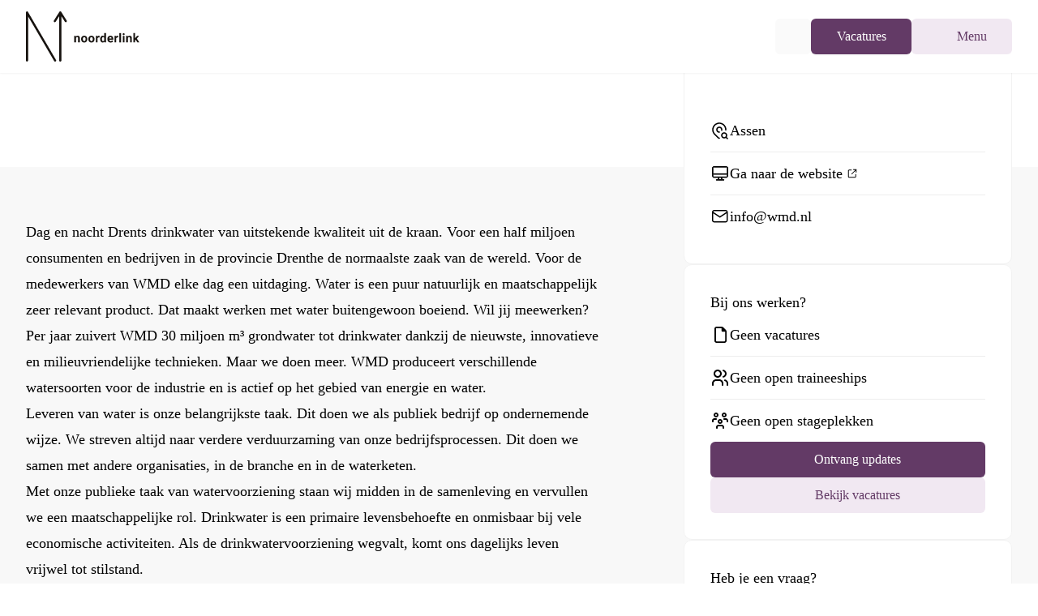

--- FILE ---
content_type: text/html;charset=utf-8
request_url: https://noorderlink.nl/leden/waterleidingmaatschappij-drenthe
body_size: 75364
content:
<!DOCTYPE html><html  lang="nl"><head><meta charset="utf-8">
<meta name="viewport" content="width=device-width, initial-scale=1">
<style nonce="wryKwaXI1hOhUM/UjxpysF9x" id="nuxt-ui-colors">:root {
--color-primary-50: 241 232 242;
--color-primary-100: 228 209 229;
--color-primary-200: 203 167 205;
--color-primary-300: 175 122 179;
--color-primary-400: 142 83 146;
--color-primary-500: 99 58 102;
--color-primary-600: 79 46 81;
--color-primary-700: 60 35 62;
--color-primary-800: 41 24 42;
--color-primary-900: 19 11 20;
--color-primary-950: 9 6 10;
--color-primary-DEFAULT: var(--color-primary-500);

--color-gray-50: 250 250 250;
--color-gray-100: 245 245 245;
--color-gray-200: 229 229 229;
--color-gray-300: 212 212 212;
--color-gray-400: 163 163 163;
--color-gray-500: 115 115 115;
--color-gray-600: 82 82 82;
--color-gray-700: 64 64 64;
--color-gray-800: 38 38 38;
--color-gray-900: 23 23 23;
--color-gray-950: 10 10 10;
}

.dark {
  --color-primary-DEFAULT: var(--color-primary-400);
}
</style>
<style nonce="wryKwaXI1hOhUM/UjxpysF9x" id="nuxt-ui-variables">:root {
  --header-height: 4rem;

  --ui-background: 255 255 255;
--ui-foreground: var(--color-gray-700);
}

.dark {
  --ui-background: var(--color-gray-900);
--ui-foreground: var(--color-gray-200);
}</style>
<script nonce="wryKwaXI1hOhUM/UjxpysF9x" type="importmap">{"imports":{"#entry":"/_nuxt/MMm6w4kn.js"}}</script>
<title>Vacatures bij Drinkwaterbedrijf WMD | Noorderlink</title>
<style nonce="wryKwaXI1hOhUM/UjxpysF9x">@font-face{font-family:Outfit;src:local("Outfit Light"),url(/_fonts/IGUZK2talPE7hxcZwzgZow-a-NzdLc0q8uZ9glONpRU-bO5ak4M7yNpQAv35KiXsy97XkmRgC5Iw1A2bF81vJy4.woff2) format(woff2);font-display:swap;unicode-range:U+0100-02BA,U+02BD-02C5,U+02C7-02CC,U+02CE-02D7,U+02DD-02FF,U+0304,U+0308,U+0329,U+1D00-1DBF,U+1E00-1E9F,U+1EF2-1EFF,U+2020,U+20A0-20AB,U+20AD-20C0,U+2113,U+2C60-2C7F,U+A720-A7FF;font-weight:300;font-style:normal}@font-face{font-family:Outfit;src:local("Outfit Light"),url(/_fonts/2msaTeI3_W3zS_INTHzFI7wzzBxo_ZUDOxC_QFYUI3Q-oaIoteSPRcxgrgy3zikG3fP_0NwSUvUVDPY4E3rBV70.woff2) format(woff2);font-display:swap;unicode-range:U+0000-00FF,U+0131,U+0152-0153,U+02BB-02BC,U+02C6,U+02DA,U+02DC,U+0304,U+0308,U+0329,U+2000-206F,U+20AC,U+2122,U+2191,U+2193,U+2212,U+2215,U+FEFF,U+FFFD;font-weight:300;font-style:normal}@font-face{font-family:Outfit;src:local("Outfit Medium"),url(/_fonts/IGUZK2talPE7hxcZwzgZow-a-NzdLc0q8uZ9glONpRU-bO5ak4M7yNpQAv35KiXsy97XkmRgC5Iw1A2bF81vJy4.woff2) format(woff2);font-display:swap;unicode-range:U+0100-02BA,U+02BD-02C5,U+02C7-02CC,U+02CE-02D7,U+02DD-02FF,U+0304,U+0308,U+0329,U+1D00-1DBF,U+1E00-1E9F,U+1EF2-1EFF,U+2020,U+20A0-20AB,U+20AD-20C0,U+2113,U+2C60-2C7F,U+A720-A7FF;font-weight:500;font-style:normal}@font-face{font-family:Outfit;src:local("Outfit Medium"),url(/_fonts/2msaTeI3_W3zS_INTHzFI7wzzBxo_ZUDOxC_QFYUI3Q-oaIoteSPRcxgrgy3zikG3fP_0NwSUvUVDPY4E3rBV70.woff2) format(woff2);font-display:swap;unicode-range:U+0000-00FF,U+0131,U+0152-0153,U+02BB-02BC,U+02C6,U+02DA,U+02DC,U+0304,U+0308,U+0329,U+2000-206F,U+20AC,U+2122,U+2191,U+2193,U+2212,U+2215,U+FEFF,U+FFFD;font-weight:500;font-style:normal}@font-face{font-family:Outfit;src:local("Outfit Bold"),url(/_fonts/IGUZK2talPE7hxcZwzgZow-a-NzdLc0q8uZ9glONpRU-bO5ak4M7yNpQAv35KiXsy97XkmRgC5Iw1A2bF81vJy4.woff2) format(woff2);font-display:swap;unicode-range:U+0100-02BA,U+02BD-02C5,U+02C7-02CC,U+02CE-02D7,U+02DD-02FF,U+0304,U+0308,U+0329,U+1D00-1DBF,U+1E00-1E9F,U+1EF2-1EFF,U+2020,U+20A0-20AB,U+20AD-20C0,U+2113,U+2C60-2C7F,U+A720-A7FF;font-weight:700;font-style:normal}@font-face{font-family:Outfit;src:local("Outfit Bold"),url(/_fonts/2msaTeI3_W3zS_INTHzFI7wzzBxo_ZUDOxC_QFYUI3Q-oaIoteSPRcxgrgy3zikG3fP_0NwSUvUVDPY4E3rBV70.woff2) format(woff2);font-display:swap;unicode-range:U+0000-00FF,U+0131,U+0152-0153,U+02BB-02BC,U+02C6,U+02DA,U+02DC,U+0304,U+0308,U+0329,U+2000-206F,U+20AC,U+2122,U+2191,U+2193,U+2212,U+2215,U+FEFF,U+FFFD;font-weight:700;font-style:normal}@font-face{font-family:Outfit;src:local("Outfit Medium"),url(/_fonts/1ZTlEDqU4DtwDJiND8f6qaugUpa0RIDvQl-v7iM6l54-qNP3nP_1PfYJ1OM-xKSe8ijbP-1mDWs8MFSFJirQUPA.woff) format(woff);font-display:swap;font-weight:500;font-style:normal}@font-face{font-family:Outfit;src:local("Outfit SemiBold"),url(/_fonts/1ZTlEDqU4DtwDJiND8f6qaugUpa0RIDvQl-v7iM6l54-jBaPf_sBzYcaO0mZxCC13VlH1M0tYZ-TEY7qFWuFqm8.woff) format(woff);font-display:swap;font-weight:600;font-style:normal}@font-face{font-family:"Outfit Fallback: Arial";src:local("Arial");size-adjust:99.8204%;ascent-override:100.18%;descent-override:26.0468%;line-gap-override:0%}@font-face{font-family:Outfit;src:local("Outfit Regular"),local("Outfit"),url(/_fonts/IGUZK2talPE7hxcZwzgZow-a-NzdLc0q8uZ9glONpRU-bO5ak4M7yNpQAv35KiXsy97XkmRgC5Iw1A2bF81vJy4.woff2) format(woff2);font-display:swap;unicode-range:U+0100-02BA,U+02BD-02C5,U+02C7-02CC,U+02CE-02D7,U+02DD-02FF,U+0304,U+0308,U+0329,U+1D00-1DBF,U+1E00-1E9F,U+1EF2-1EFF,U+2020,U+20A0-20AB,U+20AD-20C0,U+2113,U+2C60-2C7F,U+A720-A7FF;font-weight:400;font-style:normal}@font-face{font-family:Outfit;src:local("Outfit Regular"),local("Outfit"),url(/_fonts/2msaTeI3_W3zS_INTHzFI7wzzBxo_ZUDOxC_QFYUI3Q-oaIoteSPRcxgrgy3zikG3fP_0NwSUvUVDPY4E3rBV70.woff2) format(woff2);font-display:swap;unicode-range:U+0000-00FF,U+0131,U+0152-0153,U+02BB-02BC,U+02C6,U+02DA,U+02DC,U+0304,U+0308,U+0329,U+2000-206F,U+20AC,U+2122,U+2191,U+2193,U+2212,U+2215,U+FEFF,U+FFFD;font-weight:400;font-style:normal}@font-face{font-family:Outfit;src:local("Outfit SemiBold"),url(/_fonts/IGUZK2talPE7hxcZwzgZow-a-NzdLc0q8uZ9glONpRU-bO5ak4M7yNpQAv35KiXsy97XkmRgC5Iw1A2bF81vJy4.woff2) format(woff2);font-display:swap;unicode-range:U+0100-02BA,U+02BD-02C5,U+02C7-02CC,U+02CE-02D7,U+02DD-02FF,U+0304,U+0308,U+0329,U+1D00-1DBF,U+1E00-1E9F,U+1EF2-1EFF,U+2020,U+20A0-20AB,U+20AD-20C0,U+2113,U+2C60-2C7F,U+A720-A7FF;font-weight:600;font-style:normal}@font-face{font-family:Outfit;src:local("Outfit SemiBold"),url(/_fonts/2msaTeI3_W3zS_INTHzFI7wzzBxo_ZUDOxC_QFYUI3Q-oaIoteSPRcxgrgy3zikG3fP_0NwSUvUVDPY4E3rBV70.woff2) format(woff2);font-display:swap;unicode-range:U+0000-00FF,U+0131,U+0152-0153,U+02BB-02BC,U+02C6,U+02DA,U+02DC,U+0304,U+0308,U+0329,U+2000-206F,U+20AC,U+2122,U+2191,U+2193,U+2212,U+2215,U+FEFF,U+FFFD;font-weight:600;font-style:normal}@font-face{font-family:Outfit;src:local("Outfit Light"),url(/_fonts/1ZTlEDqU4DtwDJiND8f6qaugUpa0RIDvQl-v7iM6l54-jVwqo_5Nuva5kE4DehgfsPPCRtTAliVxA4M10RzlOYQ.woff) format(woff);font-display:swap;font-weight:300;font-style:normal}@font-face{font-family:Outfit;src:local("Outfit Regular"),local("Outfit"),url(/_fonts/1ZTlEDqU4DtwDJiND8f6qaugUpa0RIDvQl-v7iM6l54-ipWWsvE65gAG7xTKuDdFqB2KgbU4TkyOAeT58a1X5h0.woff) format(woff);font-display:swap;font-weight:400;font-style:normal}@font-face{font-family:Outfit;src:local("Outfit Bold"),url(/_fonts/1ZTlEDqU4DtwDJiND8f6qaugUpa0RIDvQl-v7iM6l54-y2A_Qg770N1OF3QxzEVhDxex1GnlyUNahofake16Ne8.woff) format(woff);font-display:swap;font-weight:700;font-style:normal}*,::backdrop,:after,:before{--tw-border-spacing-x:0;--tw-border-spacing-y:0;--tw-translate-x:0;--tw-translate-y:0;--tw-rotate:0;--tw-skew-x:0;--tw-skew-y:0;--tw-scale-x:1;--tw-scale-y:1;--tw-pan-x: ;--tw-pan-y: ;--tw-pinch-zoom: ;--tw-scroll-snap-strictness:proximity;--tw-gradient-from-position: ;--tw-gradient-via-position: ;--tw-gradient-to-position: ;--tw-ordinal: ;--tw-slashed-zero: ;--tw-numeric-figure: ;--tw-numeric-spacing: ;--tw-numeric-fraction: ;--tw-ring-inset: ;--tw-ring-offset-width:0px;--tw-ring-offset-color:#fff;--tw-ring-color:#3b82f680;--tw-ring-offset-shadow:0 0 #0000;--tw-ring-shadow:0 0 #0000;--tw-shadow:0 0 #0000;--tw-shadow-colored:0 0 #0000;--tw-blur: ;--tw-brightness: ;--tw-contrast: ;--tw-grayscale: ;--tw-hue-rotate: ;--tw-invert: ;--tw-saturate: ;--tw-sepia: ;--tw-drop-shadow: ;--tw-backdrop-blur: ;--tw-backdrop-brightness: ;--tw-backdrop-contrast: ;--tw-backdrop-grayscale: ;--tw-backdrop-hue-rotate: ;--tw-backdrop-invert: ;--tw-backdrop-opacity: ;--tw-backdrop-saturate: ;--tw-backdrop-sepia: ;--tw-contain-size: ;--tw-contain-layout: ;--tw-contain-paint: ;--tw-contain-style: }/*! tailwindcss v3.4.17 | MIT License | https://tailwindcss.com*/*,:after,:before{border-color:rgb(var(--color-gray-200)/1);border-style:solid;border-width:0;box-sizing:border-box}:after,:before{--tw-content:""}:host,html{line-height:1.5;-webkit-text-size-adjust:100%;font-family:Outfit,"Outfit Fallback: Arial";font-feature-settings:normal;font-variation-settings:normal;tab-size:4;-webkit-tap-highlight-color:transparent}body{line-height:inherit;margin:0}hr{border-top-width:1px;color:inherit;height:0}abbr:where([title]){-webkit-text-decoration:underline dotted;text-decoration:underline dotted}h1,h2,h3,h4,h5,h6{font-size:inherit;font-weight:inherit}a{color:inherit;text-decoration:inherit}b,strong{font-weight:bolder}code,kbd,pre,samp{font-family:ui-monospace,SFMono-Regular,Menlo,Monaco,Consolas,Liberation Mono,Courier New,monospace;font-feature-settings:normal;font-size:1em;font-variation-settings:normal}small{font-size:80%}sub,sup{font-size:75%;line-height:0;position:relative;vertical-align:initial}sub{bottom:-.25em}sup{top:-.5em}table{border-collapse:collapse;border-color:inherit;text-indent:0}button,input,optgroup,select,textarea{color:inherit;font-family:inherit;font-feature-settings:inherit;font-size:100%;font-variation-settings:inherit;font-weight:inherit;letter-spacing:inherit;line-height:inherit;margin:0;padding:0}button,select{text-transform:none}button,input:where([type=button]),input:where([type=reset]),input:where([type=submit]){-webkit-appearance:button;background-color:initial;background-image:none}:-moz-focusring{outline:auto}:-moz-ui-invalid{box-shadow:none}progress{vertical-align:initial}::-webkit-inner-spin-button,::-webkit-outer-spin-button{height:auto}[type=search]{-webkit-appearance:textfield;outline-offset:-2px}::-webkit-search-decoration{-webkit-appearance:none}::-webkit-file-upload-button{-webkit-appearance:button;font:inherit}summary{display:list-item}blockquote,dd,dl,figure,h1,h2,h3,h4,h5,h6,hr,p,pre{margin:0}fieldset{margin:0}fieldset,legend{padding:0}menu,ol,ul{list-style:none;margin:0;padding:0}dialog{padding:0}textarea{resize:vertical}input::placeholder,textarea::placeholder{color:rgb(var(--color-gray-400)/1);opacity:1}[role=button],button{cursor:pointer}:disabled{cursor:default}audio,canvas,embed,iframe,img,object,svg,video{display:block;vertical-align:middle}img,video{height:auto;max-width:100%}[hidden]:where(:not([hidden=until-found])){display:none}.container{margin-left:auto;margin-right:auto;padding-left:1.5rem;padding-right:1.5rem;width:100%}@media (min-width:100%){.container{max-width:100%;padding-left:1.5rem;padding-right:1.5rem}}@media (min-width:1280px){.container{max-width:1280px;padding-left:2rem;padding-right:2rem}}@media (min-width:1320px){.container{max-width:1320px;padding-left:3rem;padding-right:3rem}}@media (min-width:1360px){.container{max-width:1360px;padding-left:4rem;padding-right:4rem}}@media (min-width:1440px){.container{max-width:1440px;padding-left:5rem;padding-right:5rem}}@media (min-width:1560px){.container{max-width:1560px;padding-left:6rem;padding-right:6rem}}.form-input,.form-multiselect,.form-select,.form-textarea{appearance:none;background-color:#fff;border-color:rgb(var(--color-gray-500)/var(--tw-border-opacity,1));border-radius:0;border-width:1px;font-size:1rem;line-height:1.5rem;padding:.5rem .75rem;--tw-shadow:0 0 #0000}.form-input:focus,.form-multiselect:focus,.form-select:focus,.form-textarea:focus{outline:2px solid #0000;outline-offset:2px;--tw-ring-inset:var(--tw-empty, );--tw-ring-offset-width:0px;--tw-ring-offset-color:#fff;--tw-ring-color:#2563eb;--tw-ring-offset-shadow:var(--tw-ring-inset) 0 0 0 var(--tw-ring-offset-width) var(--tw-ring-offset-color);--tw-ring-shadow:var(--tw-ring-inset) 0 0 0 calc(1px + var(--tw-ring-offset-width)) var(--tw-ring-color);border-color:#2563eb;box-shadow:var(--tw-ring-offset-shadow),var(--tw-ring-shadow),var(--tw-shadow)}.form-input::placeholder,.form-textarea::placeholder{color:rgb(var(--color-gray-500)/var(--tw-text-opacity,1));opacity:1}.form-input::-webkit-datetime-edit-fields-wrapper{padding:0}.form-input::-webkit-date-and-time-value{min-height:1.5em;text-align:inherit}.form-input::-webkit-datetime-edit{display:inline-flex}.form-input::-webkit-datetime-edit,.form-input::-webkit-datetime-edit-day-field,.form-input::-webkit-datetime-edit-hour-field,.form-input::-webkit-datetime-edit-meridiem-field,.form-input::-webkit-datetime-edit-millisecond-field,.form-input::-webkit-datetime-edit-minute-field,.form-input::-webkit-datetime-edit-month-field,.form-input::-webkit-datetime-edit-second-field,.form-input::-webkit-datetime-edit-year-field{padding-bottom:0;padding-top:0}.form-select{background-image:url("data:image/svg+xml;charset=utf-8,%3Csvg xmlns='http://www.w3.org/2000/svg' fill='none' viewBox='0 0 20 20'%3E%3Cpath stroke='%236b7280' stroke-linecap='round' stroke-linejoin='round' stroke-width='1.5' d='m6 8 4 4 4-4'/%3E%3C/svg%3E");background-position:right .5rem center;background-repeat:no-repeat;background-size:1.5em 1.5em;padding-right:2.5rem;-webkit-print-color-adjust:exact;print-color-adjust:exact}.form-select:where([size]:not([size="1"])){background-image:none;background-position:0 0;background-repeat:unset;background-size:initial;padding-right:.75rem;-webkit-print-color-adjust:unset;print-color-adjust:unset}.form-checkbox,.form-radio{appearance:none;background-color:#fff;background-origin:border-box;border-color:rgb(var(--color-gray-500)/var(--tw-border-opacity,1));border-width:1px;color:#2563eb;display:inline-block;flex-shrink:0;height:1rem;padding:0;-webkit-print-color-adjust:exact;print-color-adjust:exact;-webkit-user-select:none;user-select:none;vertical-align:middle;width:1rem;--tw-shadow:0 0 #0000}.form-checkbox{border-radius:0}.form-radio{border-radius:100%}.form-checkbox:focus,.form-radio:focus{outline:2px solid #0000;outline-offset:2px;--tw-ring-inset:var(--tw-empty, );--tw-ring-offset-width:2px;--tw-ring-offset-color:#fff;--tw-ring-color:#2563eb;--tw-ring-offset-shadow:var(--tw-ring-inset) 0 0 0 var(--tw-ring-offset-width) var(--tw-ring-offset-color);--tw-ring-shadow:var(--tw-ring-inset) 0 0 0 calc(2px + var(--tw-ring-offset-width)) var(--tw-ring-color);box-shadow:var(--tw-ring-offset-shadow),var(--tw-ring-shadow),var(--tw-shadow)}.form-checkbox:checked,.form-radio:checked{background-color:currentColor;background-position:50%;background-repeat:no-repeat;background-size:100% 100%;border-color:#0000}.form-checkbox:checked{background-image:url("data:image/svg+xml;charset=utf-8,%3Csvg xmlns='http://www.w3.org/2000/svg' fill='%23fff' viewBox='0 0 16 16'%3E%3Cpath d='M12.207 4.793a1 1 0 0 1 0 1.414l-5 5a1 1 0 0 1-1.414 0l-2-2a1 1 0 0 1 1.414-1.414L6.5 9.086l4.293-4.293a1 1 0 0 1 1.414 0'/%3E%3C/svg%3E")}@media (forced-colors:active){.form-checkbox:checked{appearance:auto}}.form-radio:checked{background-image:url("data:image/svg+xml;charset=utf-8,%3Csvg xmlns='http://www.w3.org/2000/svg' fill='%23fff' viewBox='0 0 16 16'%3E%3Ccircle cx='8' cy='8' r='3'/%3E%3C/svg%3E")}@media (forced-colors:active){.form-radio:checked{appearance:auto}}.form-checkbox:checked:focus,.form-checkbox:checked:hover,.form-checkbox:indeterminate,.form-radio:checked:focus,.form-radio:checked:hover{background-color:currentColor;border-color:#0000}.form-checkbox:indeterminate{background-image:url("data:image/svg+xml;charset=utf-8,%3Csvg xmlns='http://www.w3.org/2000/svg' fill='none' viewBox='0 0 16 16'%3E%3Cpath stroke='%23fff' stroke-linecap='round' stroke-linejoin='round' stroke-width='2' d='M4 8h8'/%3E%3C/svg%3E");background-position:50%;background-repeat:no-repeat;background-size:100% 100%}@media (forced-colors:active){.form-checkbox:indeterminate{appearance:auto}}.form-checkbox:indeterminate:focus,.form-checkbox:indeterminate:hover{background-color:currentColor;border-color:#0000}.aspect-h-9{--tw-aspect-h:9}.aspect-w-16{padding-bottom:calc(var(--tw-aspect-h)/var(--tw-aspect-w)*100%);position:relative;--tw-aspect-w:16}.aspect-w-16>*{height:100%;inset:0;position:absolute;width:100%}.prose{color:var(--tw-prose-body);max-width:65ch}.prose :where(p):not(:where([class~=not-prose],[class~=not-prose] *)){margin-bottom:1.25em;margin-top:1.25em}.prose :where([class~=lead]):not(:where([class~=not-prose],[class~=not-prose] *)){color:var(--tw-prose-lead);font-size:1.25em;line-height:1.6;margin-bottom:1.2em;margin-top:1.2em}.prose :where(a):not(:where([class~=not-prose],[class~=not-prose] *)){border-bottom:1px solid #0000;color:var(--tw-prose-links);font-weight:500;text-decoration:none}.prose :where(strong):not(:where([class~=not-prose],[class~=not-prose] *)){color:var(--tw-prose-bold);font-weight:600}.prose :where(a strong):not(:where([class~=not-prose],[class~=not-prose] *)){color:inherit}.prose :where(blockquote strong):not(:where([class~=not-prose],[class~=not-prose] *)){color:inherit}.prose :where(thead th strong):not(:where([class~=not-prose],[class~=not-prose] *)){color:inherit}.prose :where(ol):not(:where([class~=not-prose],[class~=not-prose] *)){list-style-type:decimal;margin-bottom:1.25em;margin-top:1.25em;padding-inline-start:1.625em}.prose :where(ol[type=A]):not(:where([class~=not-prose],[class~=not-prose] *)){list-style-type:upper-alpha}.prose :where(ol[type=a]):not(:where([class~=not-prose],[class~=not-prose] *)){list-style-type:lower-alpha}.prose :where(ol[type=A s]):not(:where([class~=not-prose],[class~=not-prose] *)){list-style-type:upper-alpha}.prose :where(ol[type=a s]):not(:where([class~=not-prose],[class~=not-prose] *)){list-style-type:lower-alpha}.prose :where(ol[type=I]):not(:where([class~=not-prose],[class~=not-prose] *)){list-style-type:upper-roman}.prose :where(ol[type=i]):not(:where([class~=not-prose],[class~=not-prose] *)){list-style-type:lower-roman}.prose :where(ol[type=I s]):not(:where([class~=not-prose],[class~=not-prose] *)){list-style-type:upper-roman}.prose :where(ol[type=i s]):not(:where([class~=not-prose],[class~=not-prose] *)){list-style-type:lower-roman}.prose :where(ol[type="1"]):not(:where([class~=not-prose],[class~=not-prose] *)){list-style-type:decimal}.prose :where(ul):not(:where([class~=not-prose],[class~=not-prose] *)){list-style-type:disc;margin-bottom:1.25em;margin-top:1.25em;padding-inline-start:1.625em}.prose :where(ol>li):not(:where([class~=not-prose],[class~=not-prose] *))::marker{color:var(--tw-prose-counters);font-weight:400}.prose :where(ul>li):not(:where([class~=not-prose],[class~=not-prose] *))::marker{color:var(--tw-prose-bullets)}.prose :where(dt):not(:where([class~=not-prose],[class~=not-prose] *)){color:var(--tw-prose-headings);font-weight:600;margin-top:1.25em}.prose :where(hr):not(:where([class~=not-prose],[class~=not-prose] *)){border-color:var(--tw-prose-hr);border-top-width:1px;margin-bottom:3em;margin-top:3em}.prose :where(blockquote):not(:where([class~=not-prose],[class~=not-prose] *)){border-inline-start-color:var(--tw-prose-quote-borders);border-inline-start-width:.25rem;color:var(--tw-prose-quotes);font-style:italic;font-weight:500;margin-bottom:1.6em;margin-top:1.6em;padding-inline-start:1em;quotes:"“""”""‘""’"}.prose :where(h1):not(:where([class~=not-prose],[class~=not-prose] *)){color:var(--tw-prose-headings);font-size:2.25em;font-weight:800;line-height:1.1111111;margin-bottom:.8888889em;margin-top:0}.prose :where(h1 strong):not(:where([class~=not-prose],[class~=not-prose] *)){color:inherit;font-weight:900}.prose :where(h2):not(:where([class~=not-prose],[class~=not-prose] *)){color:var(--tw-prose-headings);font-size:1.5em;font-weight:700;line-height:1.3333333;margin-bottom:1em;margin-top:2em}.prose :where(h2 strong):not(:where([class~=not-prose],[class~=not-prose] *)){color:inherit;font-weight:800}.prose :where(h3):not(:where([class~=not-prose],[class~=not-prose] *)){color:var(--tw-prose-headings);font-size:1.25em;font-weight:600;line-height:1.6;margin-bottom:.6em;margin-top:1.6em}.prose :where(h3 strong):not(:where([class~=not-prose],[class~=not-prose] *)){color:inherit;font-weight:700}.prose :where(h4):not(:where([class~=not-prose],[class~=not-prose] *)){color:var(--tw-prose-headings);font-weight:600;line-height:1.5;margin-bottom:.5em;margin-top:1.5em}.prose :where(h4 strong):not(:where([class~=not-prose],[class~=not-prose] *)){color:inherit;font-weight:700}.prose :where(img):not(:where([class~=not-prose],[class~=not-prose] *)){margin-bottom:2em;margin-top:2em}.prose :where(picture):not(:where([class~=not-prose],[class~=not-prose] *)){display:block;margin-bottom:2em;margin-top:2em}.prose :where(video):not(:where([class~=not-prose],[class~=not-prose] *)){margin-bottom:2em;margin-top:2em}.prose :where(kbd):not(:where([class~=not-prose],[class~=not-prose] *)){border-radius:.3125rem;box-shadow:0 0 0 1px rgb(var(--tw-prose-kbd-shadows)/10%),0 3px rgb(var(--tw-prose-kbd-shadows)/10%);color:var(--tw-prose-kbd);font-family:inherit;font-size:.875em;font-weight:500;padding-inline-end:.375em;padding-bottom:.1875em;padding-top:.1875em;padding-inline-start:.375em}.prose :where(code):not(:where([class~=not-prose],[class~=not-prose] *)){background-color:var(--tw-prose-pre-bg);border:1px solid var(--tw-prose-pre-border);border-radius:.375rem;color:var(--tw-prose-code);display:inline-block;font-size:.875em;font-weight:600;padding:0 .375rem}.prose :where(a code):not(:where([class~=not-prose],[class~=not-prose] *)){border:1px dashed var(--tw-prose-pre-border);color:var(--tw-prose-code)}.prose :where(h1 code):not(:where([class~=not-prose],[class~=not-prose] *)){color:inherit}.prose :where(h2 code):not(:where([class~=not-prose],[class~=not-prose] *)){color:inherit;font-size:.875em}.prose :where(h3 code):not(:where([class~=not-prose],[class~=not-prose] *)){color:inherit;font-size:.9em}.prose :where(h4 code):not(:where([class~=not-prose],[class~=not-prose] *)){color:inherit}.prose :where(blockquote code):not(:where([class~=not-prose],[class~=not-prose] *)){color:inherit}.prose :where(thead th code):not(:where([class~=not-prose],[class~=not-prose] *)){color:inherit}.prose :where(pre):not(:where([class~=not-prose],[class~=not-prose] *)){background-color:var(--tw-prose-pre-bg)!important;border:1px solid var(--tw-prose-pre-border);border-radius:.375rem;color:var(--tw-prose-pre-code)!important;font-size:.875em;font-weight:400;line-height:1.7142857;margin-bottom:1.7142857em;margin-top:1.7142857em;overflow-x:auto;padding-inline-end:1.1428571em;padding-bottom:.8571429em;padding-top:.8571429em;padding-inline-start:1.1428571em;white-space:pre-wrap;word-break:break-word}.prose :where(pre code):not(:where([class~=not-prose],[class~=not-prose] *)){background-color:initial;border-radius:0;border-width:0;color:inherit;font-family:inherit;font-size:inherit;font-weight:inherit;line-height:inherit;padding:0}.prose :where(pre code):not(:where([class~=not-prose],[class~=not-prose] *)):before{content:none}.prose :where(pre code):not(:where([class~=not-prose],[class~=not-prose] *)):after{content:none}.prose :where(table):not(:where([class~=not-prose],[class~=not-prose] *)){display:block;font-size:.875em;line-height:1.7142857;margin-bottom:2em;margin-top:2em;overflow-x:auto;table-layout:auto;width:100%}.prose :where(thead):not(:where([class~=not-prose],[class~=not-prose] *)){border-bottom-color:var(--tw-prose-th-borders);border-bottom-width:1px}.prose :where(thead th):not(:where([class~=not-prose],[class~=not-prose] *)){color:var(--tw-prose-headings);font-weight:600;padding-inline-end:.5714286em;padding-bottom:.5714286em;padding-inline-start:.5714286em;vertical-align:bottom}.prose :where(tbody tr):not(:where([class~=not-prose],[class~=not-prose] *)){border-bottom-color:var(--tw-prose-td-borders);border-bottom-width:1px}.prose :where(tbody tr:last-child):not(:where([class~=not-prose],[class~=not-prose] *)){border-bottom-width:0}.prose :where(tbody td):not(:where([class~=not-prose],[class~=not-prose] *)){vertical-align:initial}.prose :where(tfoot):not(:where([class~=not-prose],[class~=not-prose] *)){border-top-color:var(--tw-prose-th-borders);border-top-width:1px}.prose :where(tfoot td):not(:where([class~=not-prose],[class~=not-prose] *)){vertical-align:top}.prose :where(th,td):not(:where([class~=not-prose],[class~=not-prose] *)){text-align:start}.prose :where(figure>*):not(:where([class~=not-prose],[class~=not-prose] *)){margin-bottom:0;margin-top:0}.prose :where(figcaption):not(:where([class~=not-prose],[class~=not-prose] *)){color:var(--tw-prose-captions);font-size:.875em;line-height:1.4285714;margin-top:.8571429em}.prose{--tw-prose-body:#374151;--tw-prose-headings:#111827;--tw-prose-lead:#4b5563;--tw-prose-links:#111827;--tw-prose-bold:#111827;--tw-prose-counters:#6b7280;--tw-prose-bullets:#d1d5db;--tw-prose-hr:#e5e7eb;--tw-prose-quotes:#111827;--tw-prose-quote-borders:#e5e7eb;--tw-prose-captions:#6b7280;--tw-prose-kbd:#111827;--tw-prose-kbd-shadows:17 24 39;--tw-prose-code:#111827;--tw-prose-pre-code:#e5e7eb;--tw-prose-pre-bg:#1f2937;--tw-prose-th-borders:#d1d5db;--tw-prose-td-borders:#e5e7eb;--tw-prose-invert-body:#d1d5db;--tw-prose-invert-headings:#fff;--tw-prose-invert-lead:#9ca3af;--tw-prose-invert-links:#fff;--tw-prose-invert-bold:#fff;--tw-prose-invert-counters:#9ca3af;--tw-prose-invert-bullets:#4b5563;--tw-prose-invert-hr:#374151;--tw-prose-invert-quotes:#f3f4f6;--tw-prose-invert-quote-borders:#374151;--tw-prose-invert-captions:#9ca3af;--tw-prose-invert-kbd:#fff;--tw-prose-invert-kbd-shadows:255 255 255;--tw-prose-invert-code:#fff;--tw-prose-invert-pre-code:#d1d5db;--tw-prose-invert-pre-bg:#00000080;--tw-prose-invert-th-borders:#4b5563;--tw-prose-invert-td-borders:#374151;font-size:1rem;line-height:1.75}.prose :where(picture>img):not(:where([class~=not-prose],[class~=not-prose] *)){margin-bottom:0;margin-top:0}.prose :where(li):not(:where([class~=not-prose],[class~=not-prose] *)){margin-bottom:.5em;margin-top:.5em}.prose :where(ol>li):not(:where([class~=not-prose],[class~=not-prose] *)){padding-inline-start:.375em}.prose :where(ul>li):not(:where([class~=not-prose],[class~=not-prose] *)){padding-inline-start:.375em}.prose :where(.prose>ul>li p):not(:where([class~=not-prose],[class~=not-prose] *)){margin-bottom:.75em;margin-top:.75em}.prose :where(.prose>ul>li>p:first-child):not(:where([class~=not-prose],[class~=not-prose] *)){margin-top:1.25em}.prose :where(.prose>ul>li>p:last-child):not(:where([class~=not-prose],[class~=not-prose] *)){margin-bottom:1.25em}.prose :where(.prose>ol>li>p:first-child):not(:where([class~=not-prose],[class~=not-prose] *)){margin-top:1.25em}.prose :where(.prose>ol>li>p:last-child):not(:where([class~=not-prose],[class~=not-prose] *)){margin-bottom:1.25em}.prose :where(ul ul,ul ol,ol ul,ol ol):not(:where([class~=not-prose],[class~=not-prose] *)){margin-bottom:.75em;margin-top:.75em}.prose :where(dl):not(:where([class~=not-prose],[class~=not-prose] *)){margin-bottom:1.25em;margin-top:1.25em}.prose :where(dd):not(:where([class~=not-prose],[class~=not-prose] *)){margin-top:.5em;padding-inline-start:1.625em}.prose :where(hr+*):not(:where([class~=not-prose],[class~=not-prose] *)){margin-top:0}.prose :where(h2+*):not(:where([class~=not-prose],[class~=not-prose] *)){margin-top:0}.prose :where(h3+*):not(:where([class~=not-prose],[class~=not-prose] *)){margin-top:0}.prose :where(h4+*):not(:where([class~=not-prose],[class~=not-prose] *)){margin-top:0}.prose :where(thead th:first-child):not(:where([class~=not-prose],[class~=not-prose] *)){padding-inline-start:0}.prose :where(thead th:last-child):not(:where([class~=not-prose],[class~=not-prose] *)){padding-inline-end:0}.prose :where(tbody td,tfoot td):not(:where([class~=not-prose],[class~=not-prose] *)){padding-inline-end:.5714286em;padding-bottom:.5714286em;padding-top:.5714286em;padding-inline-start:.5714286em}.prose :where(tbody td:first-child,tfoot td:first-child):not(:where([class~=not-prose],[class~=not-prose] *)){padding-inline-start:0}.prose :where(tbody td:last-child,tfoot td:last-child):not(:where([class~=not-prose],[class~=not-prose] *)){padding-inline-end:0}.prose :where(figure):not(:where([class~=not-prose],[class~=not-prose] *)){margin-bottom:2em;margin-top:2em}.prose :where(.prose>:first-child):not(:where([class~=not-prose],[class~=not-prose] *)){margin-top:0}.prose :where(.prose>:last-child):not(:where([class~=not-prose],[class~=not-prose] *)){margin-bottom:0}.prose :where(h1,h2,h3,h4):not(:where([class~=not-prose],[class~=not-prose] *)){font-weight:700;scroll-margin-top:var(--scroll-mt)}.prose :where(h1 a,h2 a,h3 a,h4 a):not(:where([class~=not-prose],[class~=not-prose] *)){border-bottom:none!important;color:inherit;font-weight:inherit}.prose :where(a:hover):not(:where([class~=not-prose],[class~=not-prose] *)){border-color:var(--tw-prose-links)}.prose :where(a:has(>code)):not(:where([class~=not-prose],[class~=not-prose] *)){border-color:#0000!important}.prose :where(a:hover code):not(:where([class~=not-prose],[class~=not-prose] *)){border-color:var(--tw-prose-links);color:var(--tw-prose-links)}.prose :where(input[type=checkbox]):not(:where([class~=not-prose],[class~=not-prose] *)){border-color:rgb(var(--color-gray-300));border-radius:.25rem;color:rgb(var(--color-primary-500));height:1rem;margin-bottom:0!important;margin-top:-3.5px!important;width:1rem}.prose :where(input[type=checkbox]):not(:where([class~=not-prose],[class~=not-prose] *)):focus{--tw-ring-offset-width:0}.prose :where(input[type=checkbox]:checked):not(:where([class~=not-prose],[class~=not-prose] *)){border-color:rgb(var(--color-primary-500))}.prose :where(input[type=checkbox]:disabled):not(:where([class~=not-prose],[class~=not-prose] *)){cursor:not-allowed;opacity:.5}.prose :where(ul.contains-task-list):not(:where([class~=not-prose],[class~=not-prose] *)){margin-left:-1.625em}.prose :where(ul ul):not(:where([class~=not-prose],[class~=not-prose] *)){padding-left:1.5rem}.prose :where(ul ol):not(:where([class~=not-prose],[class~=not-prose] *)){padding-left:1.5rem}.prose :where(ul>li.task-list-item):not(:where([class~=not-prose],[class~=not-prose] *)){padding-left:0!important}.prose :where(ul>li.task-list-item input):not(:where([class~=not-prose],[class~=not-prose] *)){margin-right:7px}.prose :where(ul>li.task-list-item>ul.contains-task-list):not(:where([class~=not-prose],[class~=not-prose] *)){margin-left:0}.prose :where(ul>li.task-list-item a):not(:where([class~=not-prose],[class~=not-prose] *)){margin-bottom:0}.prose :where(ul>li.task-list-item):not(:where([class~=not-prose],[class~=not-prose] *))::marker{content:none}.prose :where(ul>li>p):not(:where([class~=not-prose],[class~=not-prose] *)){margin:0}.prose :where(ul>li>span.issue-badge,p>span.issue-badge):not(:where([class~=not-prose],[class~=not-prose] *)){margin:0!important;vertical-align:text-top}.prose :where(ul>li>button):not(:where([class~=not-prose],[class~=not-prose] *)){vertical-align:initial!important}.prose :where(table code):not(:where([class~=not-prose],[class~=not-prose] *)){display:inline-flex}.prose-sm{font-size:.875rem;line-height:1.7142857}.prose-sm :where(p):not(:where([class~=not-prose],[class~=not-prose] *)){margin-bottom:1.1428571em;margin-top:1.1428571em}.prose-sm :where([class~=lead]):not(:where([class~=not-prose],[class~=not-prose] *)){font-size:1.2857143em;line-height:1.5555556;margin-bottom:.8888889em;margin-top:.8888889em}.prose-sm :where(blockquote):not(:where([class~=not-prose],[class~=not-prose] *)){margin-bottom:1.3333333em;margin-top:1.3333333em;padding-inline-start:1.1111111em}.prose-sm :where(h1):not(:where([class~=not-prose],[class~=not-prose] *)){font-size:2.1428571em;line-height:1.2;margin-bottom:.8em;margin-top:0}.prose-sm :where(h2):not(:where([class~=not-prose],[class~=not-prose] *)){font-size:1.4285714em;line-height:1.4;margin-bottom:.8em;margin-top:1.6em}.prose-sm :where(h3):not(:where([class~=not-prose],[class~=not-prose] *)){font-size:1.2857143em;line-height:1.5555556;margin-bottom:.4444444em;margin-top:1.5555556em}.prose-sm :where(h4):not(:where([class~=not-prose],[class~=not-prose] *)){line-height:1.4285714;margin-bottom:.5714286em;margin-top:1.4285714em}.prose-sm :where(img):not(:where([class~=not-prose],[class~=not-prose] *)){margin-bottom:1.7142857em;margin-top:1.7142857em}.prose-sm :where(picture):not(:where([class~=not-prose],[class~=not-prose] *)){margin-bottom:1.7142857em;margin-top:1.7142857em}.prose-sm :where(picture>img):not(:where([class~=not-prose],[class~=not-prose] *)){margin-bottom:0;margin-top:0}.prose-sm :where(video):not(:where([class~=not-prose],[class~=not-prose] *)){margin-bottom:1.7142857em;margin-top:1.7142857em}.prose-sm :where(kbd):not(:where([class~=not-prose],[class~=not-prose] *)){border-radius:.3125rem;font-size:.8571429em;padding-inline-end:.3571429em;padding-bottom:.1428571em;padding-top:.1428571em;padding-inline-start:.3571429em}.prose-sm :where(code):not(:where([class~=not-prose],[class~=not-prose] *)){font-size:.8571429em}.prose-sm :where(h2 code):not(:where([class~=not-prose],[class~=not-prose] *)){font-size:.9em}.prose-sm :where(h3 code):not(:where([class~=not-prose],[class~=not-prose] *)){font-size:.8888889em}.prose-sm :where(pre):not(:where([class~=not-prose],[class~=not-prose] *)){border-radius:.25rem;font-size:.8571429em;line-height:1.6666667;margin-bottom:1.6666667em;margin-top:1.6666667em;padding-inline-end:1em;padding-bottom:.6666667em;padding-top:.6666667em;padding-inline-start:1em}.prose-sm :where(ol):not(:where([class~=not-prose],[class~=not-prose] *)){margin-bottom:1.1428571em;margin-top:1.1428571em;padding-inline-start:1.5714286em}.prose-sm :where(ul):not(:where([class~=not-prose],[class~=not-prose] *)){margin-bottom:1.1428571em;margin-top:1.1428571em;padding-inline-start:1.5714286em}.prose-sm :where(li):not(:where([class~=not-prose],[class~=not-prose] *)){margin-bottom:.2857143em;margin-top:.2857143em}.prose-sm :where(ol>li):not(:where([class~=not-prose],[class~=not-prose] *)){padding-inline-start:.4285714em}.prose-sm :where(ul>li):not(:where([class~=not-prose],[class~=not-prose] *)){padding-inline-start:.4285714em}.prose-sm :where(.prose-sm>ul>li p):not(:where([class~=not-prose],[class~=not-prose] *)){margin-bottom:.5714286em;margin-top:.5714286em}.prose-sm :where(.prose-sm>ul>li>p:first-child):not(:where([class~=not-prose],[class~=not-prose] *)){margin-top:1.1428571em}.prose-sm :where(.prose-sm>ul>li>p:last-child):not(:where([class~=not-prose],[class~=not-prose] *)){margin-bottom:1.1428571em}.prose-sm :where(.prose-sm>ol>li>p:first-child):not(:where([class~=not-prose],[class~=not-prose] *)){margin-top:1.1428571em}.prose-sm :where(.prose-sm>ol>li>p:last-child):not(:where([class~=not-prose],[class~=not-prose] *)){margin-bottom:1.1428571em}.prose-sm :where(ul ul,ul ol,ol ul,ol ol):not(:where([class~=not-prose],[class~=not-prose] *)){margin-bottom:.5714286em;margin-top:.5714286em}.prose-sm :where(dl):not(:where([class~=not-prose],[class~=not-prose] *)){margin-bottom:1.1428571em;margin-top:1.1428571em}.prose-sm :where(dt):not(:where([class~=not-prose],[class~=not-prose] *)){margin-top:1.1428571em}.prose-sm :where(dd):not(:where([class~=not-prose],[class~=not-prose] *)){margin-top:.2857143em;padding-inline-start:1.5714286em}.prose-sm :where(hr):not(:where([class~=not-prose],[class~=not-prose] *)){margin-bottom:2.8571429em;margin-top:2.8571429em}.prose-sm :where(hr+*):not(:where([class~=not-prose],[class~=not-prose] *)){margin-top:0}.prose-sm :where(h2+*):not(:where([class~=not-prose],[class~=not-prose] *)){margin-top:0}.prose-sm :where(h3+*):not(:where([class~=not-prose],[class~=not-prose] *)){margin-top:0}.prose-sm :where(h4+*):not(:where([class~=not-prose],[class~=not-prose] *)){margin-top:0}.prose-sm :where(table):not(:where([class~=not-prose],[class~=not-prose] *)){font-size:.8571429em;line-height:1.5}.prose-sm :where(thead th):not(:where([class~=not-prose],[class~=not-prose] *)){padding-inline-end:1em;padding-bottom:.6666667em;padding-inline-start:1em}.prose-sm :where(thead th:first-child):not(:where([class~=not-prose],[class~=not-prose] *)){padding-inline-start:0}.prose-sm :where(thead th:last-child):not(:where([class~=not-prose],[class~=not-prose] *)){padding-inline-end:0}.prose-sm :where(tbody td,tfoot td):not(:where([class~=not-prose],[class~=not-prose] *)){padding-inline-end:1em;padding-bottom:.6666667em;padding-top:.6666667em;padding-inline-start:1em}.prose-sm :where(tbody td:first-child,tfoot td:first-child):not(:where([class~=not-prose],[class~=not-prose] *)){padding-inline-start:0}.prose-sm :where(tbody td:last-child,tfoot td:last-child):not(:where([class~=not-prose],[class~=not-prose] *)){padding-inline-end:0}.prose-sm :where(figure):not(:where([class~=not-prose],[class~=not-prose] *)){margin-bottom:1.7142857em;margin-top:1.7142857em}.prose-sm :where(figure>*):not(:where([class~=not-prose],[class~=not-prose] *)){margin-bottom:0;margin-top:0}.prose-sm :where(figcaption):not(:where([class~=not-prose],[class~=not-prose] *)){font-size:.8571429em;line-height:1.3333333;margin-top:.6666667em}.prose-sm :where(.prose-sm>:first-child):not(:where([class~=not-prose],[class~=not-prose] *)){margin-top:0}.prose-sm :where(.prose-sm>:last-child):not(:where([class~=not-prose],[class~=not-prose] *)){margin-bottom:0}.prose-neutral{--tw-prose-body:#404040;--tw-prose-headings:#171717;--tw-prose-lead:#525252;--tw-prose-links:#171717;--tw-prose-bold:#171717;--tw-prose-counters:#737373;--tw-prose-bullets:#d4d4d4;--tw-prose-hr:#e5e5e5;--tw-prose-quotes:#171717;--tw-prose-quote-borders:#e5e5e5;--tw-prose-captions:#737373;--tw-prose-kbd:#171717;--tw-prose-kbd-shadows:23 23 23;--tw-prose-code:#171717;--tw-prose-pre-code:#e5e5e5;--tw-prose-pre-bg:#262626;--tw-prose-th-borders:#d4d4d4;--tw-prose-td-borders:#e5e5e5;--tw-prose-invert-body:#d4d4d4;--tw-prose-invert-headings:#fff;--tw-prose-invert-lead:#a3a3a3;--tw-prose-invert-links:#fff;--tw-prose-invert-bold:#fff;--tw-prose-invert-counters:#a3a3a3;--tw-prose-invert-bullets:#525252;--tw-prose-invert-hr:#404040;--tw-prose-invert-quotes:#f5f5f5;--tw-prose-invert-quote-borders:#404040;--tw-prose-invert-captions:#a3a3a3;--tw-prose-invert-kbd:#fff;--tw-prose-invert-kbd-shadows:255 255 255;--tw-prose-invert-code:#fff;--tw-prose-invert-pre-code:#d4d4d4;--tw-prose-invert-pre-bg:#00000080;--tw-prose-invert-th-borders:#525252;--tw-prose-invert-td-borders:#404040}.prose-primary{--tw-prose-body:rgb(var(--color-gray-700));--tw-prose-headings:rgb(var(--color-gray-900));--tw-prose-lead:rgb(var(--color-gray-600));--tw-prose-links:rgb(var(--color-primary-500));--tw-prose-bold:rgb(var(--color-gray-900));--tw-prose-counters:rgb(var(--color-gray-500));--tw-prose-bullets:rgb(var(--color-gray-300));--tw-prose-hr:rgb(var(--color-gray-200));--tw-prose-quotes:rgb(var(--color-gray-900));--tw-prose-quote-borders:rgb(var(--color-gray-200));--tw-prose-captions:rgb(var(--color-gray-500));--tw-prose-code:rgb(var(--color-gray-900));--tw-prose-pre-code:rgb(var(--color-gray-900));--tw-prose-pre-bg:rgb(var(--color-gray-50));--tw-prose-pre-border:rgb(var(--color-gray-200));--tw-prose-th-borders:rgb(var(--color-gray-300));--tw-prose-td-borders:rgb(var(--color-gray-200));--tw-prose-invert-body:rgb(var(--color-gray-200));--tw-prose-invert-headings:#fff;--tw-prose-invert-lead:rgb(var(--color-gray-400));--tw-prose-invert-links:rgb(var(--color-primary-400));--tw-prose-invert-bold:#fff;--tw-prose-invert-counters:rgb(var(--color-gray-400));--tw-prose-invert-bullets:rgb(var(--color-gray-600));--tw-prose-invert-hr:rgb(var(--color-gray-800));--tw-prose-invert-quotes:rgb(var(--color-gray-100));--tw-prose-invert-quote-borders:rgb(var(--color-gray-700));--tw-prose-invert-captions:rgb(var(--color-gray-400));--tw-prose-invert-code:#fff;--tw-prose-invert-pre-code:#fff;--tw-prose-invert-pre-bg:rgb(var(--color-gray-800));--tw-prose-invert-pre-border:rgb(var(--color-gray-700));--tw-prose-invert-th-borders:rgb(var(--color-gray-700));--tw-prose-invert-td-borders:rgb(var(--color-gray-800))}.sr-only{height:1px;margin:-1px;overflow:hidden;padding:0;position:absolute;width:1px;clip:rect(0,0,0,0);border-width:0;white-space:nowrap}.pointer-events-none{pointer-events:none}.pointer-events-auto{pointer-events:auto}.visible{visibility:visible}.invisible{visibility:hidden}.static{position:static}.fixed{position:fixed}.absolute{position:absolute}.relative{position:relative}.sticky{position:sticky}.inset-0{inset:0}.inset-x-0{left:0;right:0}.inset-y-0{bottom:0;top:0}.-bottom-1{bottom:-.25rem}.-bottom-\[0\.5px\]{bottom:-.5px}.-bottom-px{bottom:-1px}.-left-1{left:-.25rem}.-left-6{left:-1.5rem}.-right-1{right:-.25rem}.-right-3\.5{right:-.875rem}.-right-\[5px\]{right:-5px}.-right-px{right:-1px}.-top-1{top:-.25rem}.-top-12{top:-3rem}.-top-8{top:-2rem}.-top-\[5px\]{top:-5px}.bottom-0{bottom:0}.bottom-24{bottom:6rem}.bottom-4{bottom:1rem}.bottom-40{bottom:10rem}.bottom-full{bottom:100%}.end-0{inset-inline-end:0}.end-4{inset-inline-end:1rem}.left-0{left:0}.left-1\/2{left:50%}.left-3{left:.75rem}.left-5{left:1.25rem}.left-\[-9999px\]{left:-9999px}.left-\[4px\]{left:4px}.left-\[90\%\]{left:90%}.right-0{right:0}.start-0{inset-inline-start:0}.start-4{inset-inline-start:1rem}.top-0{top:0}.top-0\.5{top:.125rem}.top-1{top:.25rem}.top-1\/2{top:50%}.top-28{top:7rem}.top-32{top:8rem}.top-4{top:1rem}.top-\[20\%\]{top:20%}.top-\[4px\]{top:4px}.top-\[68px\]{top:68px}.top-auto{top:auto}.isolate{isolation:isolate}.z-0{z-index:0}.z-10{z-index:10}.z-20{z-index:20}.z-30{z-index:30}.z-40{z-index:40}.z-50{z-index:50}.z-\[15\]{z-index:15}.z-\[1\]{z-index:1}.z-\[55\]{z-index:55}.order-1{order:1}.order-2{order:2}.order-first{order:-9999}.order-last{order:9999}.col-span-full{grid-column:1/-1}.col-start-1{grid-column-start:1}.row-start-1{grid-row-start:1}.-m-1\.5{margin:-.375rem}.m-0{margin:0}.-mx-1{margin-left:-.25rem;margin-right:-.25rem}.-mx-4{margin-left:-1rem;margin-right:-1rem}.-my-1{margin-bottom:-.25rem;margin-top:-.25rem}.-my-1\.5{margin-bottom:-.375rem;margin-top:-.375rem}.mx-1{margin-left:.25rem;margin-right:.25rem}.mx-2{margin-left:.5rem;margin-right:.5rem}.mx-2\.5{margin-left:.625rem;margin-right:.625rem}.mx-3{margin-left:.75rem;margin-right:.75rem}.mx-\[9\.5px\]{margin-left:9.5px;margin-right:9.5px}.mx-auto{margin-left:auto;margin-right:auto}.my-1{margin-bottom:.25rem;margin-top:.25rem}.my-16{margin-bottom:4rem;margin-top:4rem}.my-2{margin-bottom:.5rem;margin-top:.5rem}.my-6{margin-bottom:1.5rem;margin-top:1.5rem}.my-auto{margin-bottom:auto;margin-top:auto}.\!ml-0{margin-left:0!important}.-mb-px{margin-bottom:-1px}.-me-1\.5{margin-inline-end:-.375rem}.-ml-px{margin-left:-1px}.-mt-1{margin-top:-.25rem}.-mt-12{margin-top:-3rem}.-mt-16{margin-top:-4rem}.-mt-20{margin-top:-5rem}.-mt-24{margin-top:-6rem}.-mt-5{margin-top:-1.25rem}.-mt-6{margin-top:-1.5rem}.-mt-60{margin-top:-15rem}.-mt-8{margin-top:-2rem}.mb-1{margin-bottom:.25rem}.mb-1\.5{margin-bottom:.375rem}.mb-10{margin-bottom:2.5rem}.mb-12{margin-bottom:3rem}.mb-2{margin-bottom:.5rem}.mb-3{margin-bottom:.75rem}.mb-4{margin-bottom:1rem}.mb-6{margin-bottom:1.5rem}.mb-8{margin-bottom:2rem}.me-2{margin-inline-end:.5rem}.ml-1{margin-left:.25rem}.ml-14{margin-left:3.5rem}.ml-2\.5{margin-left:.625rem}.ml-6{margin-left:1.5rem}.ml-auto{margin-left:auto}.mr-1{margin-right:.25rem}.mr-1\.5{margin-right:.375rem}.mr-2{margin-right:.5rem}.mr-6{margin-right:1.5rem}.ms-3{margin-inline-start:.75rem}.ms-auto{margin-inline-start:auto}.mt-0{margin-top:0}.mt-1{margin-top:.25rem}.mt-10{margin-top:2.5rem}.mt-12{margin-top:3rem}.mt-16{margin-top:4rem}.mt-2{margin-top:.5rem}.mt-3{margin-top:.75rem}.mt-4{margin-top:1rem}.mt-6{margin-top:1.5rem}.mt-8{margin-top:2rem}.mt-auto{margin-top:auto}.line-clamp-1{-webkit-line-clamp:1}.line-clamp-1,.line-clamp-2{display:-webkit-box;overflow:hidden;-webkit-box-orient:vertical}.line-clamp-2{-webkit-line-clamp:2}.\!block{display:block!important}.block{display:block}.inline-block{display:inline-block}.inline{display:inline}.flex{display:flex}.inline-flex{display:inline-flex}.table{display:table}.grid{display:grid}.inline-grid{display:inline-grid}.contents{display:contents}.\!hidden{display:none!important}.hidden{display:none}.aspect-\[16\/9\]{aspect-ratio:16/9}.aspect-\[21\/9\]{aspect-ratio:21/9}.aspect-\[3\/1\]{aspect-ratio:3/1}.aspect-\[3\/2\]{aspect-ratio:3/2}.aspect-\[4\/5\]{aspect-ratio:4/5}.aspect-square{aspect-ratio:1/1}.aspect-video{aspect-ratio:16/9}.\!h-16{height:4rem!important}.h-0\.5{height:.125rem}.h-1{height:.25rem}.h-1\.5{height:.375rem}.h-10{height:2.5rem}.h-12{height:3rem}.h-14{height:3.5rem}.h-16{height:4rem}.h-2{height:.5rem}.h-2\.5{height:.625rem}.h-20{height:5rem}.h-28{height:7rem}.h-3{height:.75rem}.h-3\.5{height:.875rem}.h-4{height:1rem}.h-5{height:1.25rem}.h-6{height:1.5rem}.h-7{height:1.75rem}.h-8{height:2rem}.h-\[--header-height\]{height:var(--header-height)}.h-\[18px\]{height:18px}.h-\[1px\]{height:1px}.h-\[20\%\]{height:20%}.h-\[4px\]{height:4px}.h-\[5px\]{height:5px}.h-\[72px\]{height:72px}.h-\[9px\]{height:9px}.h-auto{height:auto}.h-dvh{height:100dvh}.h-full{height:100%}.h-px{height:1px}.h-screen{height:100vh}.max-h-20{max-height:5rem}.max-h-60{max-height:15rem}.max-h-96{max-height:24rem}.max-h-\[50\%\]{max-height:50%}.max-h-\[50vh\]{max-height:50vh}.max-h-screen{max-height:100vh}.\!min-h-\[auto\]{min-height:auto!important}.min-h-0{min-height:0}.min-h-\[--header-height\]{min-height:var(--header-height)}.min-h-\[49px\]{min-height:49px}.min-h-\[72px\]{min-height:72px}.min-h-\[80px\]{min-height:80px}.min-h-\[calc\(100vh-var\(--header-height\)\)\]{min-height:calc(100vh - var(--header-height))}.min-h-full{min-height:100%}.w-0{width:0}.w-0\.5{width:.125rem}.w-1{width:.25rem}.w-1\/2{width:50%}.w-10{width:2.5rem}.w-11{width:2.75rem}.w-12{width:3rem}.w-14{width:3.5rem}.w-16{width:4rem}.w-2{width:.5rem}.w-2\.5{width:.625rem}.w-20{width:5rem}.w-28{width:7rem}.w-3{width:.75rem}.w-32{width:8rem}.w-4{width:1rem}.w-48{width:12rem}.w-5{width:1.25rem}.w-6{width:1.5rem}.w-7{width:1.75rem}.w-8{width:2rem}.w-9{width:2.25rem}.w-\[120\%\]{width:120%}.w-\[15\%\]{width:15%}.w-\[18px\]{width:18px}.w-\[20\%\]{width:20%}.w-\[3\.25rem\]{width:3.25rem}.w-\[3\.75rem\]{width:3.75rem}.w-\[30\%\]{width:30%}.w-\[40\%\]{width:40%}.w-\[400px\]{width:400px}.w-\[60\%\]{width:60%}.w-\[80\%\]{width:80%}.w-\[95\%\]{width:95%}.w-\[9px\]{width:9px}.w-\[calc\(100\%\+0\.5rem\)\]{width:calc(100% + .5rem)}.w-auto{width:auto}.w-fit{width:fit-content}.w-full{width:100%}.w-px{width:1px}.w-screen{width:100vw}.\!min-w-\[auto\]{min-width:auto!important}.min-w-0{min-width:0}.min-w-24{min-width:6rem}.min-w-\[0\.375rem\]{min-width:.375rem}.min-w-\[0\.5rem\]{min-width:.5rem}.min-w-\[0\.625rem\]{min-width:.625rem}.min-w-\[0\.75rem\]{min-width:.75rem}.min-w-\[0\.875rem\]{min-width:.875rem}.min-w-\[1\.25rem\]{min-width:1.25rem}.min-w-\[16px\]{min-width:16px}.min-w-\[1rem\]{min-width:1rem}.min-w-\[20px\]{min-width:20px}.min-w-\[24px\]{min-width:24px}.min-w-\[4px\]{min-width:4px}.min-w-\[5px\]{min-width:5px}.min-w-fit{min-width:fit-content}.min-w-full{min-width:100%}.max-w-3xl{max-width:48rem}.max-w-6xl{max-width:72rem}.max-w-7xl{max-width:80rem}.max-w-\[16rem\]{max-width:16rem}.max-w-\[40\%\]{max-width:40%}.max-w-full{max-width:100%}.max-w-md{max-width:28rem}.max-w-none{max-width:none}.max-w-screen-2xl{max-width:1536px}.max-w-sm{max-width:24rem}.max-w-xs{max-width:20rem}.flex-1{flex:1 1 0%}.flex-none{flex:none}.flex-shrink{flex-shrink:1}.flex-shrink-0{flex-shrink:0}.flex-grow{flex-grow:1}.\!grow{flex-grow:1!important}.grow{flex-grow:1}.table-fixed{table-layout:fixed}.\!translate-y-0{--tw-translate-y:0px!important;transform:translate(var(--tw-translate-x),var(--tw-translate-y)) rotate(var(--tw-rotate)) skew(var(--tw-skew-x)) skewY(var(--tw-skew-y)) scaleX(var(--tw-scale-x)) scaleY(var(--tw-scale-y))!important}.-translate-x-1\/2{--tw-translate-x:-50%}.-translate-x-1\/2,.-translate-x-full{transform:translate(var(--tw-translate-x),var(--tw-translate-y)) rotate(var(--tw-rotate)) skew(var(--tw-skew-x)) skewY(var(--tw-skew-y)) scaleX(var(--tw-scale-x)) scaleY(var(--tw-scale-y))}.-translate-x-full{--tw-translate-x:-100%}.-translate-y-1\/2{--tw-translate-y:-50%}.-translate-y-1\/2,.-translate-y-full{transform:translate(var(--tw-translate-x),var(--tw-translate-y)) rotate(var(--tw-rotate)) skew(var(--tw-skew-x)) skewY(var(--tw-skew-y)) scaleX(var(--tw-scale-x)) scaleY(var(--tw-scale-y))}.-translate-y-full{--tw-translate-y:-100%}.translate-x-0{--tw-translate-x:0px}.translate-x-0,.translate-x-1\/2{transform:translate(var(--tw-translate-x),var(--tw-translate-y)) rotate(var(--tw-rotate)) skew(var(--tw-skew-x)) skewY(var(--tw-skew-y)) scaleX(var(--tw-scale-x)) scaleY(var(--tw-scale-y))}.translate-x-1\/2{--tw-translate-x:50%}.translate-x-2{--tw-translate-x:.5rem}.translate-x-2,.translate-x-2\.5{transform:translate(var(--tw-translate-x),var(--tw-translate-y)) rotate(var(--tw-rotate)) skew(var(--tw-skew-x)) skewY(var(--tw-skew-y)) scaleX(var(--tw-scale-x)) scaleY(var(--tw-scale-y))}.translate-x-2\.5{--tw-translate-x:.625rem}.translate-x-3{--tw-translate-x:.75rem}.translate-x-3,.translate-x-4{transform:translate(var(--tw-translate-x),var(--tw-translate-y)) rotate(var(--tw-rotate)) skew(var(--tw-skew-x)) skewY(var(--tw-skew-y)) scaleX(var(--tw-scale-x)) scaleY(var(--tw-scale-y))}.translate-x-4{--tw-translate-x:1rem}.translate-x-5{--tw-translate-x:1.25rem}.translate-x-5,.translate-x-6{transform:translate(var(--tw-translate-x),var(--tw-translate-y)) rotate(var(--tw-rotate)) skew(var(--tw-skew-x)) skewY(var(--tw-skew-y)) scaleX(var(--tw-scale-x)) scaleY(var(--tw-scale-y))}.translate-x-6{--tw-translate-x:1.5rem}.translate-x-7{--tw-translate-x:1.75rem}.translate-x-7,.translate-x-full{transform:translate(var(--tw-translate-x),var(--tw-translate-y)) rotate(var(--tw-rotate)) skew(var(--tw-skew-x)) skewY(var(--tw-skew-y)) scaleX(var(--tw-scale-x)) scaleY(var(--tw-scale-y))}.translate-x-full{--tw-translate-x:100%}.translate-y-0{--tw-translate-y:0px}.translate-y-0,.translate-y-1{transform:translate(var(--tw-translate-x),var(--tw-translate-y)) rotate(var(--tw-rotate)) skew(var(--tw-skew-x)) skewY(var(--tw-skew-y)) scaleX(var(--tw-scale-x)) scaleY(var(--tw-scale-y))}.translate-y-1{--tw-translate-y:.25rem}.translate-y-1\/2{--tw-translate-y:50%}.translate-y-1\/2,.translate-y-2{transform:translate(var(--tw-translate-x),var(--tw-translate-y)) rotate(var(--tw-rotate)) skew(var(--tw-skew-x)) skewY(var(--tw-skew-y)) scaleX(var(--tw-scale-x)) scaleY(var(--tw-scale-y))}.translate-y-2{--tw-translate-y:.5rem}.translate-y-4{--tw-translate-y:1rem}.translate-y-4,.translate-y-full{transform:translate(var(--tw-translate-x),var(--tw-translate-y)) rotate(var(--tw-rotate)) skew(var(--tw-skew-x)) skewY(var(--tw-skew-y)) scaleX(var(--tw-scale-x)) scaleY(var(--tw-scale-y))}.translate-y-full{--tw-translate-y:100%}.-rotate-180{--tw-rotate:-180deg}.-rotate-180,.-rotate-90{transform:translate(var(--tw-translate-x),var(--tw-translate-y)) rotate(var(--tw-rotate)) skew(var(--tw-skew-x)) skewY(var(--tw-skew-y)) scaleX(var(--tw-scale-x)) scaleY(var(--tw-scale-y))}.-rotate-90{--tw-rotate:-90deg}.rotate-0{--tw-rotate:0deg}.rotate-0,.rotate-180{transform:translate(var(--tw-translate-x),var(--tw-translate-y)) rotate(var(--tw-rotate)) skew(var(--tw-skew-x)) skewY(var(--tw-skew-y)) scaleX(var(--tw-scale-x)) scaleY(var(--tw-scale-y))}.rotate-180{--tw-rotate:180deg}.scale-100{--tw-scale-x:1;--tw-scale-y:1}.scale-100,.scale-105{transform:translate(var(--tw-translate-x),var(--tw-translate-y)) rotate(var(--tw-rotate)) skew(var(--tw-skew-x)) skewY(var(--tw-skew-y)) scaleX(var(--tw-scale-x)) scaleY(var(--tw-scale-y))}.scale-105{--tw-scale-x:1.05;--tw-scale-y:1.05}.scale-110{--tw-scale-x:1.1;--tw-scale-y:1.1}.scale-110,.scale-95{transform:translate(var(--tw-translate-x),var(--tw-translate-y)) rotate(var(--tw-rotate)) skew(var(--tw-skew-x)) skewY(var(--tw-skew-y)) scaleX(var(--tw-scale-x)) scaleY(var(--tw-scale-y))}.scale-95{--tw-scale-x:.95;--tw-scale-y:.95}.transform{transform:translate(var(--tw-translate-x),var(--tw-translate-y)) rotate(var(--tw-rotate)) skew(var(--tw-skew-x)) skewY(var(--tw-skew-y)) scaleX(var(--tw-scale-x)) scaleY(var(--tw-scale-y))}@keyframes pulse{50%{opacity:.5}}.animate-pulse{animation:pulse 2s cubic-bezier(.4,0,.6,1) infinite}@keyframes spin{to{transform:rotate(1turn)}}.animate-spin{animation:spin 1s linear infinite}.cursor-auto{cursor:auto}.cursor-col-resize{cursor:col-resize}.cursor-default{cursor:default}.cursor-not-allowed{cursor:not-allowed}.cursor-pointer{cursor:pointer}.cursor-row-resize{cursor:row-resize}.cursor-text{cursor:text}.select-none{-webkit-user-select:none;user-select:none}.select-text{-webkit-user-select:text;user-select:text}.resize-none{resize:none}.resize{resize:both}.snap-x{scroll-snap-type:x var(--tw-scroll-snap-strictness)}.snap-mandatory{--tw-scroll-snap-strictness:mandatory}.snap-center{scroll-snap-align:center}.scroll-py-1{scroll-padding-bottom:.25rem;scroll-padding-top:.25rem}.scroll-py-10{scroll-padding-bottom:2.5rem;scroll-padding-top:2.5rem}.scroll-py-2{scroll-padding-bottom:.5rem;scroll-padding-top:.5rem}.list-inside{list-style-position:inside}.list-disc{list-style-type:disc}.list-none{list-style-type:none}.appearance-none{appearance:none}.columns-1{column-count:1}.columns-3{column-count:3}.break-inside-avoid{break-inside:avoid}.auto-cols-fr{grid-auto-columns:minmax(0,1fr)}.grid-flow-col{grid-auto-flow:column}.grid-cols-1{grid-template-columns:repeat(1,minmax(0,1fr))}.grid-cols-2{grid-template-columns:repeat(2,minmax(0,1fr))}.grid-cols-3{grid-template-columns:repeat(3,minmax(0,1fr))}.grid-cols-4{grid-template-columns:repeat(4,minmax(0,1fr))}.\!flex-row{flex-direction:row!important}.flex-row{flex-direction:row}.flex-row-reverse{flex-direction:row-reverse}.flex-col{flex-direction:column}.flex-col-reverse{flex-direction:column-reverse}.flex-wrap{flex-wrap:wrap}.flex-nowrap{flex-wrap:nowrap}.content-center{align-content:center}.items-start{align-items:flex-start}.items-end{align-items:flex-end}.items-center{align-items:center}.items-baseline{align-items:baseline}.items-stretch{align-items:stretch}.justify-start{justify-content:flex-start}.justify-end{justify-content:flex-end}.justify-center{justify-content:center}.justify-between{justify-content:space-between}.gap-0\.5{gap:.125rem}.gap-1{gap:.25rem}.gap-1\.5{gap:.375rem}.gap-10{gap:2.5rem}.gap-12{gap:3rem}.gap-16{gap:4rem}.gap-2{gap:.5rem}.gap-2\.5{gap:.625rem}.gap-3{gap:.75rem}.gap-4{gap:1rem}.gap-5{gap:1.25rem}.gap-6{gap:1.5rem}.gap-7{gap:1.75rem}.gap-8{gap:2rem}.gap-x-0{column-gap:0}.gap-x-1{column-gap:.25rem}.gap-x-1\.5{column-gap:.375rem}.gap-x-2{column-gap:.5rem}.gap-x-2\.5{column-gap:.625rem}.gap-x-3{column-gap:.75rem}.gap-x-4{column-gap:1rem}.gap-x-5{column-gap:1.25rem}.gap-x-6{column-gap:1.5rem}.gap-x-8{column-gap:2rem}.gap-y-1\.5{row-gap:.375rem}.gap-y-10{row-gap:2.5rem}.gap-y-16{row-gap:4rem}.gap-y-2{row-gap:.5rem}.gap-y-3{row-gap:.75rem}.gap-y-4{row-gap:1rem}.gap-y-6{row-gap:1.5rem}.-space-x-px>:not([hidden])~:not([hidden]){--tw-space-x-reverse:0;margin-left:calc(-1px*(1 - var(--tw-space-x-reverse)));margin-right:calc(-1px*var(--tw-space-x-reverse))}.-space-y-px>:not([hidden])~:not([hidden]){--tw-space-y-reverse:0;margin-bottom:calc(-1px*var(--tw-space-y-reverse));margin-top:calc(-1px*(1 - var(--tw-space-y-reverse)))}.space-y-1>:not([hidden])~:not([hidden]){--tw-space-y-reverse:0;margin-bottom:calc(.25rem*var(--tw-space-y-reverse));margin-top:calc(.25rem*(1 - var(--tw-space-y-reverse)))}.space-y-1\.5>:not([hidden])~:not([hidden]){--tw-space-y-reverse:0;margin-bottom:calc(.375rem*var(--tw-space-y-reverse));margin-top:calc(.375rem*(1 - var(--tw-space-y-reverse)))}.space-y-16>:not([hidden])~:not([hidden]){--tw-space-y-reverse:0;margin-bottom:calc(4rem*var(--tw-space-y-reverse));margin-top:calc(4rem*(1 - var(--tw-space-y-reverse)))}.space-y-2>:not([hidden])~:not([hidden]){--tw-space-y-reverse:0;margin-bottom:calc(.5rem*var(--tw-space-y-reverse));margin-top:calc(.5rem*(1 - var(--tw-space-y-reverse)))}.space-y-2\.5>:not([hidden])~:not([hidden]){--tw-space-y-reverse:0;margin-bottom:calc(.625rem*var(--tw-space-y-reverse));margin-top:calc(.625rem*(1 - var(--tw-space-y-reverse)))}.space-y-3>:not([hidden])~:not([hidden]){--tw-space-y-reverse:0;margin-bottom:calc(.75rem*var(--tw-space-y-reverse));margin-top:calc(.75rem*(1 - var(--tw-space-y-reverse)))}.space-y-4>:not([hidden])~:not([hidden]){--tw-space-y-reverse:0;margin-bottom:calc(1rem*var(--tw-space-y-reverse));margin-top:calc(1rem*(1 - var(--tw-space-y-reverse)))}.space-y-6>:not([hidden])~:not([hidden]){--tw-space-y-reverse:0;margin-bottom:calc(1.5rem*var(--tw-space-y-reverse));margin-top:calc(1.5rem*(1 - var(--tw-space-y-reverse)))}.space-y-8>:not([hidden])~:not([hidden]){--tw-space-y-reverse:0;margin-bottom:calc(2rem*var(--tw-space-y-reverse));margin-top:calc(2rem*(1 - var(--tw-space-y-reverse)))}.divide-y>:not([hidden])~:not([hidden]){--tw-divide-y-reverse:0;border-bottom-width:calc(1px*var(--tw-divide-y-reverse));border-top-width:calc(1px*(1 - var(--tw-divide-y-reverse)))}.divide-none>:not([hidden])~:not([hidden]){border-style:none}.divide-gray-100>:not([hidden])~:not([hidden]){--tw-divide-opacity:1;border-color:rgb(var(--color-gray-100)/var(--tw-divide-opacity,1))}.divide-gray-200>:not([hidden])~:not([hidden]){--tw-divide-opacity:1;border-color:rgb(var(--color-gray-200)/var(--tw-divide-opacity,1))}.divide-gray-300>:not([hidden])~:not([hidden]){--tw-divide-opacity:1;border-color:rgb(var(--color-gray-300)/var(--tw-divide-opacity,1))}.self-center{align-self:center}.self-stretch{align-self:stretch}.overflow-auto{overflow:auto}.overflow-hidden{overflow:hidden}.\!overflow-visible{overflow:visible!important}.overflow-visible{overflow:visible}.overflow-x-auto{overflow-x:auto}.overflow-y-auto{overflow-y:auto}.overflow-y-hidden{overflow-y:hidden}.scroll-smooth{scroll-behavior:smooth}.truncate{overflow:hidden;text-overflow:ellipsis}.truncate,.whitespace-nowrap{white-space:nowrap}.text-wrap{text-wrap:wrap}.break-words{overflow-wrap:break-word}.break-all{word-break:break-all}.rounded{border-radius:.25rem}.rounded-2xl{border-radius:1rem}.rounded-3xl{border-radius:1.5rem}.rounded-\[10px\]{border-radius:10px}.rounded-\[5px\]{border-radius:5px}.rounded-full{border-radius:9999px}.rounded-lg{border-radius:.5rem}.rounded-md{border-radius:.375rem}.rounded-none{border-radius:0}.rounded-sm{border-radius:.125rem}.rounded-xl{border-radius:.75rem}.rounded-b{border-bottom-left-radius:.25rem;border-bottom-right-radius:.25rem}.rounded-b-2xl{border-bottom-left-radius:1rem;border-bottom-right-radius:1rem}.rounded-b-3xl{border-bottom-left-radius:1.5rem;border-bottom-right-radius:1.5rem}.rounded-b-\[20px\]{border-bottom-left-radius:20px;border-bottom-right-radius:20px}.rounded-b-full{border-bottom-left-radius:9999px;border-bottom-right-radius:9999px}.rounded-b-lg{border-bottom-left-radius:.5rem;border-bottom-right-radius:.5rem}.rounded-b-md{border-bottom-left-radius:.375rem;border-bottom-right-radius:.375rem}.rounded-b-none{border-bottom-left-radius:0;border-bottom-right-radius:0}.rounded-b-sm{border-bottom-left-radius:.125rem;border-bottom-right-radius:.125rem}.rounded-b-xl{border-bottom-left-radius:.75rem;border-bottom-right-radius:.75rem}.rounded-e{border-end-end-radius:.25rem;border-start-end-radius:.25rem}.rounded-e-2xl{border-end-end-radius:1rem;border-start-end-radius:1rem}.rounded-e-3xl{border-end-end-radius:1.5rem;border-start-end-radius:1.5rem}.rounded-e-full{border-end-end-radius:9999px;border-start-end-radius:9999px}.rounded-e-lg{border-end-end-radius:.5rem;border-start-end-radius:.5rem}.rounded-e-md{border-end-end-radius:.375rem;border-start-end-radius:.375rem}.rounded-e-none{border-end-end-radius:0;border-start-end-radius:0}.rounded-e-sm{border-end-end-radius:.125rem;border-start-end-radius:.125rem}.rounded-e-xl{border-end-end-radius:.75rem;border-start-end-radius:.75rem}.rounded-l-lg{border-bottom-left-radius:.5rem;border-top-left-radius:.5rem}.rounded-r-lg{border-bottom-right-radius:.5rem;border-top-right-radius:.5rem}.rounded-s{border-end-start-radius:.25rem;border-start-start-radius:.25rem}.rounded-s-2xl{border-end-start-radius:1rem;border-start-start-radius:1rem}.rounded-s-3xl{border-end-start-radius:1.5rem;border-start-start-radius:1.5rem}.rounded-s-full{border-end-start-radius:9999px;border-start-start-radius:9999px}.rounded-s-lg{border-end-start-radius:.5rem;border-start-start-radius:.5rem}.rounded-s-md{border-end-start-radius:.375rem;border-start-start-radius:.375rem}.rounded-s-none{border-end-start-radius:0;border-start-start-radius:0}.rounded-s-sm{border-end-start-radius:.125rem;border-start-start-radius:.125rem}.rounded-s-xl{border-end-start-radius:.75rem;border-start-start-radius:.75rem}.rounded-t{border-top-left-radius:.25rem;border-top-right-radius:.25rem}.rounded-t-2xl{border-top-left-radius:1rem;border-top-right-radius:1rem}.rounded-t-3xl{border-top-left-radius:1.5rem;border-top-right-radius:1.5rem}.rounded-t-full{border-top-left-radius:9999px;border-top-right-radius:9999px}.rounded-t-lg{border-top-left-radius:.5rem;border-top-right-radius:.5rem}.rounded-t-md{border-top-left-radius:.375rem;border-top-right-radius:.375rem}.rounded-t-none{border-top-left-radius:0;border-top-right-radius:0}.rounded-t-sm{border-top-left-radius:.125rem;border-top-right-radius:.125rem}.rounded-t-xl{border-top-left-radius:.75rem;border-top-right-radius:.75rem}.rounded-bl-lg{border-bottom-left-radius:.5rem}.rounded-tr-lg{border-top-right-radius:.5rem}.\!border-2{border-width:2px!important}.border{border-width:1px}.border-0{border-width:0}.border-2{border-width:2px}.\!border-t-0{border-top-width:0!important}.border-b{border-bottom-width:1px}.border-l{border-left-width:1px}.border-r{border-right-width:1px}.border-s{border-inline-start-width:1px}.border-s-\[2px\]{border-inline-start-width:2px}.border-s-\[3px\]{border-inline-start-width:3px}.border-s-\[4px\]{border-inline-start-width:4px}.border-s-\[5px\]{border-inline-start-width:5px}.border-s-\[6px\]{border-inline-start-width:6px}.border-t{border-top-width:1px}.border-t-\[2px\]{border-top-width:2px}.border-t-\[3px\]{border-top-width:3px}.border-t-\[4px\]{border-top-width:4px}.border-t-\[5px\]{border-top-width:5px}.border-t-\[6px\]{border-top-width:6px}.border-solid{border-style:solid}.border-dashed{border-style:dashed}.border-dotted{border-style:dotted}.border-none{border-style:none}.\!border-noorderlink-blue{border-color:var(--noorderlink-brand)!important}.border-current{border-color:currentColor}.border-gray-100{--tw-border-opacity:1;border-color:rgb(var(--color-gray-100)/var(--tw-border-opacity,1))}.border-gray-200{--tw-border-opacity:1;border-color:rgb(var(--color-gray-200)/var(--tw-border-opacity,1))}.border-gray-300{--tw-border-opacity:1;border-color:rgb(var(--color-gray-300)/var(--tw-border-opacity,1))}.border-noorderlink-blue{border-color:var(--noorderlink-brand)}.border-noorderlink-gray{--tw-border-opacity:1;border-color:rgb(248 248 248/var(--tw-border-opacity,1))}.border-noorderlink-gray-200{--tw-border-opacity:1;border-color:rgb(242 242 242/var(--tw-border-opacity,1))}.border-noorderlink-gray-300{--tw-border-opacity:1;border-color:rgb(229 229 229/var(--tw-border-opacity,1))}.border-noorderlink-line{--tw-border-opacity:1;border-color:rgb(237 237 237/var(--tw-border-opacity,1))}.border-transparent{border-color:#0000}.border-opacity-20{--tw-border-opacity:.2}.\!bg-noorderlink-blue-light{background-color:var(--noorderlink-brand-light)!important}.\!bg-white{--tw-bg-opacity:1!important;background-color:rgb(255 255 255/var(--tw-bg-opacity,1))!important}.bg-amber-400{--tw-bg-opacity:1;background-color:rgb(251 191 36/var(--tw-bg-opacity,1))}.bg-amber-500{--tw-bg-opacity:1;background-color:rgb(245 158 11/var(--tw-bg-opacity,1))}.bg-background{--tw-bg-opacity:1;background-color:rgb(var(--ui-background)/var(--tw-bg-opacity,1))}.bg-background\/75{background-color:rgb(var(--ui-background)/.75)}.bg-black{--tw-bg-opacity:1;background-color:rgb(0 0 0/var(--tw-bg-opacity,1))}.bg-blue-400{--tw-bg-opacity:1;background-color:rgb(96 165 250/var(--tw-bg-opacity,1))}.bg-blue-500{--tw-bg-opacity:1;background-color:rgb(59 130 246/var(--tw-bg-opacity,1))}.bg-brand-100{--tw-bg-opacity:1;background-color:rgb(228 209 229/var(--tw-bg-opacity,1))}.bg-brand-400{--tw-bg-opacity:1;background-color:rgb(142 83 146/var(--tw-bg-opacity,1))}.bg-brand-50{--tw-bg-opacity:1;background-color:rgb(241 232 242/var(--tw-bg-opacity,1))}.bg-brand-500{--tw-bg-opacity:1;background-color:rgb(99 58 102/var(--tw-bg-opacity,1))}.bg-brand-600{--tw-bg-opacity:1;background-color:rgb(79 46 81/var(--tw-bg-opacity,1))}.bg-brand-900{--tw-bg-opacity:1;background-color:rgb(19 11 20/var(--tw-bg-opacity,1))}.bg-brand-950{--tw-bg-opacity:1;background-color:rgb(9 6 10/var(--tw-bg-opacity,1))}.bg-current{background-color:currentColor}.bg-cyan-400{--tw-bg-opacity:1;background-color:rgb(34 211 238/var(--tw-bg-opacity,1))}.bg-cyan-500{--tw-bg-opacity:1;background-color:rgb(6 182 212/var(--tw-bg-opacity,1))}.bg-emerald-400{--tw-bg-opacity:1;background-color:rgb(52 211 153/var(--tw-bg-opacity,1))}.bg-emerald-500{--tw-bg-opacity:1;background-color:rgb(16 185 129/var(--tw-bg-opacity,1))}.bg-fuchsia-400{--tw-bg-opacity:1;background-color:rgb(232 121 249/var(--tw-bg-opacity,1))}.bg-fuchsia-500{--tw-bg-opacity:1;background-color:rgb(217 70 239/var(--tw-bg-opacity,1))}.bg-gray-100{--tw-bg-opacity:1;background-color:rgb(var(--color-gray-100)/var(--tw-bg-opacity,1))}.bg-gray-100\/50{background-color:rgb(var(--color-gray-100)/.5)}.bg-gray-200{--tw-bg-opacity:1;background-color:rgb(var(--color-gray-200)/var(--tw-bg-opacity,1))}.bg-gray-200\/75{background-color:rgb(var(--color-gray-200)/.75)}.bg-gray-400{--tw-bg-opacity:1;background-color:rgb(var(--color-gray-400)/var(--tw-bg-opacity,1))}.bg-gray-50{--tw-bg-opacity:1;background-color:rgb(var(--color-gray-50)/var(--tw-bg-opacity,1))}.bg-gray-500{--tw-bg-opacity:1;background-color:rgb(var(--color-gray-500)/var(--tw-bg-opacity,1))}.bg-gray-900{--tw-bg-opacity:1;background-color:rgb(var(--color-gray-900)/var(--tw-bg-opacity,1))}.bg-green-400{--tw-bg-opacity:1;background-color:rgb(74 222 128/var(--tw-bg-opacity,1))}.bg-green-500{--tw-bg-opacity:1;background-color:rgb(34 197 94/var(--tw-bg-opacity,1))}.bg-indigo-400{--tw-bg-opacity:1;background-color:rgb(129 140 248/var(--tw-bg-opacity,1))}.bg-indigo-500{--tw-bg-opacity:1;background-color:rgb(99 102 241/var(--tw-bg-opacity,1))}.bg-lime-400{--tw-bg-opacity:1;background-color:rgb(163 230 53/var(--tw-bg-opacity,1))}.bg-lime-500{--tw-bg-opacity:1;background-color:rgb(132 204 22/var(--tw-bg-opacity,1))}.bg-noorderlink-blue{background-color:var(--noorderlink-brand)}.bg-noorderlink-blue-light{background-color:var(--noorderlink-brand-light)}.bg-noorderlink-gray{--tw-bg-opacity:1;background-color:rgb(248 248 248/var(--tw-bg-opacity,1))}.bg-noorderlink-gray-200{--tw-bg-opacity:1;background-color:rgb(242 242 242/var(--tw-bg-opacity,1))}.bg-noorderlink-lidmaatschap{--tw-bg-opacity:1;background-color:rgb(255 193 204/var(--tw-bg-opacity,1))}.bg-noorderlink-managementondersteuners{--tw-bg-opacity:1;background-color:rgb(224 102 95/var(--tw-bg-opacity,1))}.bg-noorderlink-managementondersteuners-light{--tw-bg-opacity:1;background-color:rgb(248 222 221/var(--tw-bg-opacity,1))}.bg-noorderlink-noordkracht{--tw-bg-opacity:1;background-color:rgb(250 175 63/var(--tw-bg-opacity,1))}.bg-noorderlink-noordkracht-light{--tw-bg-opacity:1;background-color:rgb(254 238 215/var(--tw-bg-opacity,1))}.bg-noorderlink-traineelink{--tw-bg-opacity:1;background-color:rgb(130 194 225/var(--tw-bg-opacity,1))}.bg-noorderlink-traineelink-light{--tw-bg-opacity:1;background-color:rgb(222 239 247/var(--tw-bg-opacity,1))}.bg-noorderlink-younglink{--tw-bg-opacity:1;background-color:rgb(126 200 145/var(--tw-bg-opacity,1))}.bg-noorderlink-younglink-light{--tw-bg-opacity:1;background-color:rgb(226 243 231/var(--tw-bg-opacity,1))}.bg-orange-400{--tw-bg-opacity:1;background-color:rgb(251 146 60/var(--tw-bg-opacity,1))}.bg-orange-500{--tw-bg-opacity:1;background-color:rgb(249 115 22/var(--tw-bg-opacity,1))}.bg-pink-400{--tw-bg-opacity:1;background-color:rgb(244 114 182/var(--tw-bg-opacity,1))}.bg-pink-500{--tw-bg-opacity:1;background-color:rgb(236 72 153/var(--tw-bg-opacity,1))}.bg-primary{--tw-bg-opacity:1;background-color:rgb(var(--color-primary-DEFAULT)/var(--tw-bg-opacity,1))}.bg-primary-100{--tw-bg-opacity:1;background-color:rgb(var(--color-primary-100)/var(--tw-bg-opacity,1))}.bg-primary-400{--tw-bg-opacity:1;background-color:rgb(var(--color-primary-400)/var(--tw-bg-opacity,1))}.bg-primary-50{--tw-bg-opacity:1;background-color:rgb(var(--color-primary-50)/var(--tw-bg-opacity,1))}.bg-primary-500{--tw-bg-opacity:1;background-color:rgb(var(--color-primary-500)/var(--tw-bg-opacity,1))}.bg-primary-600{--tw-bg-opacity:1;background-color:rgb(var(--color-primary-600)/var(--tw-bg-opacity,1))}.bg-primary-900{--tw-bg-opacity:1;background-color:rgb(var(--color-primary-900)/var(--tw-bg-opacity,1))}.bg-primary-950{--tw-bg-opacity:1;background-color:rgb(var(--color-primary-950)/var(--tw-bg-opacity,1))}.bg-purple-400{--tw-bg-opacity:1;background-color:rgb(192 132 252/var(--tw-bg-opacity,1))}.bg-purple-500{--tw-bg-opacity:1;background-color:rgb(168 85 247/var(--tw-bg-opacity,1))}.bg-red-100{--tw-bg-opacity:1;background-color:rgb(254 226 226/var(--tw-bg-opacity,1))}.bg-red-400{--tw-bg-opacity:1;background-color:rgb(248 113 113/var(--tw-bg-opacity,1))}.bg-red-50{--tw-bg-opacity:1;background-color:rgb(254 242 242/var(--tw-bg-opacity,1))}.bg-red-500{--tw-bg-opacity:1;background-color:rgb(239 68 68/var(--tw-bg-opacity,1))}.bg-red-600{--tw-bg-opacity:1;background-color:rgb(220 38 38/var(--tw-bg-opacity,1))}.bg-red-900{--tw-bg-opacity:1;background-color:rgb(127 29 29/var(--tw-bg-opacity,1))}.bg-red-950{--tw-bg-opacity:1;background-color:rgb(69 10 10/var(--tw-bg-opacity,1))}.bg-rose-400{--tw-bg-opacity:1;background-color:rgb(251 113 133/var(--tw-bg-opacity,1))}.bg-rose-500{--tw-bg-opacity:1;background-color:rgb(244 63 94/var(--tw-bg-opacity,1))}.bg-sky-400{--tw-bg-opacity:1;background-color:rgb(56 189 248/var(--tw-bg-opacity,1))}.bg-sky-500{--tw-bg-opacity:1;background-color:rgb(14 165 233/var(--tw-bg-opacity,1))}.bg-surface{--tw-bg-opacity:1;background-color:rgb(255 255 255/var(--tw-bg-opacity,1))}.bg-teal-400{--tw-bg-opacity:1;background-color:rgb(45 212 191/var(--tw-bg-opacity,1))}.bg-teal-500{--tw-bg-opacity:1;background-color:rgb(20 184 166/var(--tw-bg-opacity,1))}.bg-transparent{background-color:initial}.bg-violet-400{--tw-bg-opacity:1;background-color:rgb(167 139 250/var(--tw-bg-opacity,1))}.bg-violet-500{--tw-bg-opacity:1;background-color:rgb(139 92 246/var(--tw-bg-opacity,1))}.bg-white{--tw-bg-opacity:1;background-color:rgb(255 255 255/var(--tw-bg-opacity,1))}.bg-yellow-100{--tw-bg-opacity:1;background-color:rgb(255 239 198/var(--tw-bg-opacity,1))}.bg-yellow-400{--tw-bg-opacity:1;background-color:rgb(255 178 48/var(--tw-bg-opacity,1))}.bg-yellow-50{--tw-bg-opacity:1;background-color:rgb(255 249 235/var(--tw-bg-opacity,1))}.bg-yellow-500{--tw-bg-opacity:1;background-color:rgb(249 137 7/var(--tw-bg-opacity,1))}.bg-yellow-600{--tw-bg-opacity:1;background-color:rgb(221 99 2/var(--tw-bg-opacity,1))}.bg-yellow-900{--tw-bg-opacity:1;background-color:rgb(122 42 13/var(--tw-bg-opacity,1))}.bg-yellow-950{--tw-bg-opacity:1;background-color:rgb(70 20 2/var(--tw-bg-opacity,1))}.bg-opacity-75{--tw-bg-opacity:.75}.bg-gradient-to-b{background-image:linear-gradient(to bottom,var(--tw-gradient-stops))}.bg-gradient-to-r{background-image:linear-gradient(to right,var(--tw-gradient-stops))}.bg-none{background-image:none}.from-background{--tw-gradient-from:rgb(var(--ui-background)/1) var(--tw-gradient-from-position);--tw-gradient-to:rgb(var(--ui-background)/0) var(--tw-gradient-to-position);--tw-gradient-stops:var(--tw-gradient-from),var(--tw-gradient-to)}.from-black\/40{--tw-gradient-from:#0006 var(--tw-gradient-from-position);--tw-gradient-to:#0000 var(--tw-gradient-to-position);--tw-gradient-stops:var(--tw-gradient-from),var(--tw-gradient-to)}.to-transparent{--tw-gradient-to:#0000 var(--tw-gradient-to-position)}.bg-contain{background-size:contain}.bg-no-repeat{background-repeat:no-repeat}.fill-current{fill:currentColor}.object-contain{object-fit:contain}.object-cover{object-fit:cover}.object-center{object-position:center}.object-right{object-position:right}.object-right-bottom{object-position:right bottom}.object-top{object-position:top}.\!p-0{padding:0!important}.p-0{padding:0}.p-0\.5{padding:.125rem}.p-1{padding:.25rem}.p-1\.5{padding:.375rem}.p-10{padding:2.5rem}.p-2{padding:.5rem}.p-2\.5{padding:.625rem}.p-3{padding:.75rem}.p-4{padding:1rem}.p-5{padding:1.25rem}.p-6{padding:1.5rem}.p-8{padding:2rem}.p-px{padding:1px}.\!py-4{padding-bottom:1rem!important;padding-top:1rem!important}.\!py-8{padding-bottom:2rem!important;padding-top:2rem!important}.px-1{padding-left:.25rem;padding-right:.25rem}.px-1\.5{padding-left:.375rem;padding-right:.375rem}.px-2{padding-left:.5rem;padding-right:.5rem}.px-2\.5{padding-left:.625rem;padding-right:.625rem}.px-3{padding-left:.75rem;padding-right:.75rem}.px-3\.5{padding-left:.875rem;padding-right:.875rem}.px-4{padding-left:1rem;padding-right:1rem}.px-5{padding-left:1.25rem;padding-right:1.25rem}.px-6{padding-left:1.5rem;padding-right:1.5rem}.px-8{padding-left:2rem;padding-right:2rem}.px-9{padding-left:2.25rem;padding-right:2.25rem}.py-0\.5{padding-bottom:.125rem;padding-top:.125rem}.py-1{padding-bottom:.25rem;padding-top:.25rem}.py-1\.5{padding-bottom:.375rem;padding-top:.375rem}.py-12{padding-bottom:3rem;padding-top:3rem}.py-14{padding-bottom:3.5rem;padding-top:3.5rem}.py-2{padding-bottom:.5rem;padding-top:.5rem}.py-2\.5{padding-bottom:.625rem;padding-top:.625rem}.py-24{padding-bottom:6rem;padding-top:6rem}.py-3{padding-bottom:.75rem;padding-top:.75rem}.py-3\.5{padding-bottom:.875rem;padding-top:.875rem}.py-4{padding-bottom:1rem;padding-top:1rem}.py-5{padding-bottom:1.25rem;padding-top:1.25rem}.py-6{padding-bottom:1.5rem;padding-top:1.5rem}.py-8{padding-bottom:2rem;padding-top:2rem}.\!pl-0{padding-left:0!important}.\!pt-0{padding-top:0!important}.pb-0{padding-bottom:0}.pb-10{padding-bottom:2.5rem}.pb-12{padding-bottom:3rem}.pb-16{padding-bottom:4rem}.pb-24{padding-bottom:6rem}.pb-3{padding-bottom:.75rem}.pb-32{padding-bottom:8rem}.pb-4{padding-bottom:1rem}.pb-5{padding-bottom:1.25rem}.pb-6{padding-bottom:1.5rem}.pb-8{padding-bottom:2rem}.pe-10{padding-inline-end:2.5rem}.pe-11{padding-inline-end:2.75rem}.pe-12{padding-inline-end:3rem}.pe-2{padding-inline-end:.5rem}.pe-7{padding-inline-end:1.75rem}.pe-8{padding-inline-end:2rem}.pe-9{padding-inline-end:2.25rem}.pl-0{padding-left:0}.pl-12{padding-left:3rem}.pl-24{padding-left:6rem}.pl-3\.5{padding-left:.875rem}.pl-4{padding-left:1rem}.pl-5{padding-left:1.25rem}.pl-6{padding-left:1.5rem}.pl-8{padding-left:2rem}.pr-12{padding-right:3rem}.pr-14{padding-right:3.5rem}.pr-3{padding-right:.75rem}.pr-8{padding-right:2rem}.pr-9{padding-right:2.25rem}.ps-10{padding-inline-start:2.5rem}.ps-11{padding-inline-start:2.75rem}.ps-12{padding-inline-start:3rem}.ps-4{padding-inline-start:1rem}.ps-7{padding-inline-start:1.75rem}.ps-8{padding-inline-start:2rem}.ps-9{padding-inline-start:2.25rem}.pt-1\.5{padding-top:.375rem}.pt-2{padding-top:.5rem}.pt-3{padding-top:.75rem}.pt-4{padding-top:1rem}.pt-6{padding-top:1.5rem}.pt-8{padding-top:2rem}.pt-9{padding-top:2.25rem}.text-left{text-align:left}.text-center{text-align:center}.text-right{text-align:right}.text-end{text-align:end}.align-middle{vertical-align:middle}.font-sans{font-family:Outfit,"Outfit Fallback: Arial"}.\!text-lg{font-size:1.125rem!important;line-height:1.75rem!important}.\!text-xs{font-size:.75rem!important;line-height:1rem!important}.text-2xl{font-size:1.5rem;line-height:2rem}.text-3xl{font-size:1.875rem;line-height:2.25rem}.text-4xl{font-size:2.25rem;line-height:2.5rem}.text-5xl{font-size:3rem;line-height:1}.text-\[10px\]{font-size:10px}.text-\[112px\]{font-size:112px}.text-\[11px\]{font-size:11px}.text-\[12px\]{font-size:12px}.text-\[14px\]{font-size:14px}.text-\[15px\]{font-size:15px}.text-\[16px\]{font-size:16px}.text-\[18px\]{font-size:18px}.text-\[24px\]{font-size:24px}.text-\[28px\]{font-size:28px}.text-\[30px\]{font-size:30px}.text-\[32px\]{font-size:32px}.text-\[40px\]{font-size:40px}.text-\[4px\]{font-size:4px}.text-\[5px\]{font-size:5px}.text-\[6px\]{font-size:6px}.text-\[7px\]{font-size:7px}.text-\[8px\]{font-size:8px}.text-base{font-size:1rem;line-height:1.5rem}.text-base\/7{font-size:1rem;line-height:1.75rem}.text-lg{font-size:1.125rem;line-height:1.75rem}.text-lg\/8{font-size:1.125rem;line-height:2rem}.text-sm{font-size:.875rem;line-height:1.25rem}.text-sm\/6{font-size:.875rem;line-height:1.5rem}.text-xl{font-size:1.25rem;line-height:1.75rem}.text-xs{font-size:.75rem;line-height:1rem}.font-bold{font-weight:700}.font-light{font-weight:300}.font-medium{font-weight:500}.font-normal{font-weight:400}.font-semibold{font-weight:600}.lowercase{text-transform:lowercase}.leading-4{line-height:1rem}.leading-5{line-height:1.25rem}.leading-6{line-height:1.5rem}.leading-7{line-height:1.75rem}.leading-8{line-height:2rem}.leading-\[1\.1\]{line-height:1.1}.leading-\[1\.7\]{line-height:1.7}.leading-\[100\%\]{line-height:100%}.leading-\[120\%\]{line-height:120%}.leading-\[24px\]{line-height:24px}.leading-none{line-height:1}.leading-normal{line-height:1.5}.leading-snug{line-height:1.375}.tracking-tight{letter-spacing:-.025em}.\!text-foreground{--tw-text-opacity:1!important;color:rgb(var(--ui-foreground)/var(--tw-text-opacity,1))!important}.\!text-noorderlink-gray-500{--tw-text-opacity:1!important;color:rgb(130 130 130/var(--tw-text-opacity,1))!important}.\!text-white{--tw-text-opacity:1!important;color:rgb(255 255 255/var(--tw-text-opacity,1))!important}.text-amber-400{--tw-text-opacity:1;color:rgb(251 191 36/var(--tw-text-opacity,1))}.text-amber-500{--tw-text-opacity:1;color:rgb(245 158 11/var(--tw-text-opacity,1))}.text-background{--tw-text-opacity:1;color:rgb(var(--ui-background)/var(--tw-text-opacity,1))}.text-black{--tw-text-opacity:1;color:rgb(0 0 0/var(--tw-text-opacity,1))}.text-blue-400{--tw-text-opacity:1;color:rgb(96 165 250/var(--tw-text-opacity,1))}.text-blue-500{--tw-text-opacity:1;color:rgb(59 130 246/var(--tw-text-opacity,1))}.text-brand-400{--tw-text-opacity:1;color:rgb(142 83 146/var(--tw-text-opacity,1))}.text-brand-500{--tw-text-opacity:1;color:rgb(99 58 102/var(--tw-text-opacity,1))}.text-brand-600{--tw-text-opacity:1;color:rgb(79 46 81/var(--tw-text-opacity,1))}.text-cyan-400{--tw-text-opacity:1;color:rgb(34 211 238/var(--tw-text-opacity,1))}.text-cyan-500{--tw-text-opacity:1;color:rgb(6 182 212/var(--tw-text-opacity,1))}.text-emerald-400{--tw-text-opacity:1;color:rgb(52 211 153/var(--tw-text-opacity,1))}.text-emerald-500{--tw-text-opacity:1;color:rgb(16 185 129/var(--tw-text-opacity,1))}.text-fuchsia-400{--tw-text-opacity:1;color:rgb(232 121 249/var(--tw-text-opacity,1))}.text-fuchsia-500{--tw-text-opacity:1;color:rgb(217 70 239/var(--tw-text-opacity,1))}.text-gray-400{--tw-text-opacity:1;color:rgb(var(--color-gray-400)/var(--tw-text-opacity,1))}.text-gray-500{--tw-text-opacity:1;color:rgb(var(--color-gray-500)/var(--tw-text-opacity,1))}.text-gray-600{--tw-text-opacity:1;color:rgb(var(--color-gray-600)/var(--tw-text-opacity,1))}.text-gray-700{--tw-text-opacity:1;color:rgb(var(--color-gray-700)/var(--tw-text-opacity,1))}.text-gray-900{--tw-text-opacity:1;color:rgb(var(--color-gray-900)/var(--tw-text-opacity,1))}.text-green-400{--tw-text-opacity:1;color:rgb(74 222 128/var(--tw-text-opacity,1))}.text-green-500{--tw-text-opacity:1;color:rgb(34 197 94/var(--tw-text-opacity,1))}.text-indigo-400{--tw-text-opacity:1;color:rgb(129 140 248/var(--tw-text-opacity,1))}.text-indigo-500{--tw-text-opacity:1;color:rgb(99 102 241/var(--tw-text-opacity,1))}.text-inherit{color:inherit}.text-lime-400{--tw-text-opacity:1;color:rgb(163 230 53/var(--tw-text-opacity,1))}.text-lime-500{--tw-text-opacity:1;color:rgb(132 204 22/var(--tw-text-opacity,1))}.text-noorderlink-blue{color:var(--noorderlink-brand)}.text-noorderlink-gray-500{--tw-text-opacity:1;color:rgb(130 130 130/var(--tw-text-opacity,1))}.text-noorderlink-gray-600{--tw-text-opacity:1;color:rgb(110 115 122/var(--tw-text-opacity,1))}.text-noorderlink-gray-700{--tw-text-opacity:1;color:rgb(71 76 84/var(--tw-text-opacity,1))}.text-noorderlink-gray-800{--tw-text-opacity:1;color:rgb(46 51 58/var(--tw-text-opacity,1))}.text-orange-400{--tw-text-opacity:1;color:rgb(251 146 60/var(--tw-text-opacity,1))}.text-orange-500{--tw-text-opacity:1;color:rgb(249 115 22/var(--tw-text-opacity,1))}.text-pink-400{--tw-text-opacity:1;color:rgb(244 114 182/var(--tw-text-opacity,1))}.text-pink-500{--tw-text-opacity:1;color:rgb(236 72 153/var(--tw-text-opacity,1))}.text-primary{--tw-text-opacity:1;color:rgb(var(--color-primary-DEFAULT)/var(--tw-text-opacity,1))}.text-primary-400{--tw-text-opacity:1;color:rgb(var(--color-primary-400)/var(--tw-text-opacity,1))}.text-primary-500{--tw-text-opacity:1;color:rgb(var(--color-primary-500)/var(--tw-text-opacity,1))}.text-primary-600{--tw-text-opacity:1;color:rgb(var(--color-primary-600)/var(--tw-text-opacity,1))}.text-primary-700{--tw-text-opacity:1;color:rgb(var(--color-primary-700)/var(--tw-text-opacity,1))}.text-purple-400{--tw-text-opacity:1;color:rgb(192 132 252/var(--tw-text-opacity,1))}.text-purple-500{--tw-text-opacity:1;color:rgb(168 85 247/var(--tw-text-opacity,1))}.text-red-400{--tw-text-opacity:1;color:rgb(248 113 113/var(--tw-text-opacity,1))}.text-red-500{--tw-text-opacity:1;color:rgb(239 68 68/var(--tw-text-opacity,1))}.text-red-600{--tw-text-opacity:1;color:rgb(220 38 38/var(--tw-text-opacity,1))}.text-rose-400{--tw-text-opacity:1;color:rgb(251 113 133/var(--tw-text-opacity,1))}.text-rose-500{--tw-text-opacity:1;color:rgb(244 63 94/var(--tw-text-opacity,1))}.text-sky-400{--tw-text-opacity:1;color:rgb(56 189 248/var(--tw-text-opacity,1))}.text-sky-500{--tw-text-opacity:1;color:rgb(14 165 233/var(--tw-text-opacity,1))}.text-teal-400{--tw-text-opacity:1;color:rgb(45 212 191/var(--tw-text-opacity,1))}.text-teal-500{--tw-text-opacity:1;color:rgb(20 184 166/var(--tw-text-opacity,1))}.text-violet-400{--tw-text-opacity:1;color:rgb(167 139 250/var(--tw-text-opacity,1))}.text-violet-500{--tw-text-opacity:1;color:rgb(139 92 246/var(--tw-text-opacity,1))}.text-white{--tw-text-opacity:1;color:rgb(255 255 255/var(--tw-text-opacity,1))}.text-yellow-400{--tw-text-opacity:1;color:rgb(255 178 48/var(--tw-text-opacity,1))}.text-yellow-500{--tw-text-opacity:1;color:rgb(249 137 7/var(--tw-text-opacity,1))}.text-yellow-600{--tw-text-opacity:1;color:rgb(221 99 2/var(--tw-text-opacity,1))}.text-opacity-50{--tw-text-opacity:.5}.underline{text-decoration-line:underline}.line-through{text-decoration-line:line-through}.\!no-underline{text-decoration-line:none!important}.underline-offset-4{text-underline-offset:4px}.antialiased{-webkit-font-smoothing:antialiased;-moz-osx-font-smoothing:grayscale}.placeholder-gray-400::placeholder{--tw-placeholder-opacity:1;color:rgb(var(--color-gray-400)/var(--tw-placeholder-opacity,1))}.opacity-0{opacity:0}.opacity-100{opacity:1}.opacity-20{opacity:.2}.opacity-30{opacity:.3}.opacity-50{opacity:.5}.opacity-90{opacity:.9}.shadow{--tw-shadow:0 1px 3px 0 #0000001a,0 1px 2px -1px #0000001a;--tw-shadow-colored:0 1px 3px 0 var(--tw-shadow-color),0 1px 2px -1px var(--tw-shadow-color)}.shadow,.shadow-lg{box-shadow:var(--tw-ring-offset-shadow,0 0 #0000),var(--tw-ring-shadow,0 0 #0000),var(--tw-shadow)}.shadow-lg{--tw-shadow:0 10px 15px -3px #0000001a,0 4px 6px -4px #0000001a;--tw-shadow-colored:0 10px 15px -3px var(--tw-shadow-color),0 4px 6px -4px var(--tw-shadow-color)}.shadow-sm{--tw-shadow:0 1px 2px 0 #0000000d;--tw-shadow-colored:0 1px 2px 0 var(--tw-shadow-color)}.shadow-sm,.shadow-xl{box-shadow:var(--tw-ring-offset-shadow,0 0 #0000),var(--tw-ring-shadow,0 0 #0000),var(--tw-shadow)}.shadow-xl{--tw-shadow:0 20px 25px -5px #0000001a,0 8px 10px -6px #0000001a;--tw-shadow-colored:0 20px 25px -5px var(--tw-shadow-color),0 8px 10px -6px var(--tw-shadow-color)}.outline-none{outline:2px solid #0000;outline-offset:2px}.outline{outline-style:solid}.outline-brand-400{outline-color:#8e5392}.outline-brand-500{outline-color:#633a66}.outline-primary-400{outline-color:rgb(var(--color-primary-400)/1)}.outline-primary-500{outline-color:rgb(var(--color-primary-500)/1)}.outline-red-400{outline-color:#f87171}.outline-red-500{outline-color:#ef4444}.outline-yellow-400{outline-color:#ffb230}.outline-yellow-500{outline-color:#f98907}.ring{--tw-ring-offset-shadow:var(--tw-ring-inset) 0 0 0 var(--tw-ring-offset-width) var(--tw-ring-offset-color);--tw-ring-shadow:var(--tw-ring-inset) 0 0 0 calc(3px + var(--tw-ring-offset-width)) var(--tw-ring-color)}.ring,.ring-0{box-shadow:var(--tw-ring-offset-shadow),var(--tw-ring-shadow),var(--tw-shadow,0 0 #0000)}.ring-0{--tw-ring-offset-shadow:var(--tw-ring-inset) 0 0 0 var(--tw-ring-offset-width) var(--tw-ring-offset-color);--tw-ring-shadow:var(--tw-ring-inset) 0 0 0 calc(var(--tw-ring-offset-width)) var(--tw-ring-color)}.ring-1{--tw-ring-offset-shadow:var(--tw-ring-inset) 0 0 0 var(--tw-ring-offset-width) var(--tw-ring-offset-color);--tw-ring-shadow:var(--tw-ring-inset) 0 0 0 calc(1px + var(--tw-ring-offset-width)) var(--tw-ring-color)}.ring-1,.ring-2{box-shadow:var(--tw-ring-offset-shadow),var(--tw-ring-shadow),var(--tw-shadow,0 0 #0000)}.ring-2{--tw-ring-offset-shadow:var(--tw-ring-inset) 0 0 0 var(--tw-ring-offset-width) var(--tw-ring-offset-color);--tw-ring-shadow:var(--tw-ring-inset) 0 0 0 calc(2px + var(--tw-ring-offset-width)) var(--tw-ring-color)}.ring-inset{--tw-ring-inset:inset}.ring-brand-400{--tw-ring-opacity:1;--tw-ring-color:rgb(142 83 146/var(--tw-ring-opacity,1))}.ring-brand-500{--tw-ring-opacity:1;--tw-ring-color:rgb(99 58 102/var(--tw-ring-opacity,1))}.ring-current{--tw-ring-color:currentColor}.ring-gray-200{--tw-ring-opacity:1;--tw-ring-color:rgb(var(--color-gray-200)/var(--tw-ring-opacity,1))}.ring-gray-300{--tw-ring-opacity:1;--tw-ring-color:rgb(var(--color-gray-300)/var(--tw-ring-opacity,1))}.ring-primary{--tw-ring-opacity:1;--tw-ring-color:rgb(var(--color-primary-DEFAULT)/var(--tw-ring-opacity,1))}.ring-primary-400{--tw-ring-opacity:1;--tw-ring-color:rgb(var(--color-primary-400)/var(--tw-ring-opacity,1))}.ring-primary-500{--tw-ring-opacity:1;--tw-ring-color:rgb(var(--color-primary-500)/var(--tw-ring-opacity,1))}.ring-red-400{--tw-ring-opacity:1;--tw-ring-color:rgb(248 113 113/var(--tw-ring-opacity,1))}.ring-red-500{--tw-ring-opacity:1;--tw-ring-color:rgb(239 68 68/var(--tw-ring-opacity,1))}.ring-white{--tw-ring-opacity:1;--tw-ring-color:rgb(255 255 255/var(--tw-ring-opacity,1))}.ring-yellow-400{--tw-ring-opacity:1;--tw-ring-color:rgb(255 178 48/var(--tw-ring-opacity,1))}.ring-yellow-500{--tw-ring-opacity:1;--tw-ring-color:rgb(249 137 7/var(--tw-ring-opacity,1))}.ring-opacity-25{--tw-ring-opacity:.25}.blur{--tw-blur:blur(8px)}.blur,.filter{filter:var(--tw-blur) var(--tw-brightness) var(--tw-contrast) var(--tw-grayscale) var(--tw-hue-rotate) var(--tw-invert) var(--tw-saturate) var(--tw-sepia) var(--tw-drop-shadow)}.backdrop-blur{--tw-backdrop-blur:blur(8px);-webkit-backdrop-filter:var(--tw-backdrop-blur) var(--tw-backdrop-brightness) var(--tw-backdrop-contrast) var(--tw-backdrop-grayscale) var(--tw-backdrop-hue-rotate) var(--tw-backdrop-invert) var(--tw-backdrop-opacity) var(--tw-backdrop-saturate) var(--tw-backdrop-sepia);backdrop-filter:var(--tw-backdrop-blur) var(--tw-backdrop-brightness) var(--tw-backdrop-contrast) var(--tw-backdrop-grayscale) var(--tw-backdrop-hue-rotate) var(--tw-backdrop-invert) var(--tw-backdrop-opacity) var(--tw-backdrop-saturate) var(--tw-backdrop-sepia)}.transition{transition-duration:.15s;transition-property:color,background-color,border-color,text-decoration-color,fill,stroke,opacity,box-shadow,transform,filter,backdrop-filter;transition-timing-function:cubic-bezier(.4,0,.2,1)}.transition-\[background-opacity\]{transition-duration:.15s;transition-property:background-opacity;transition-timing-function:cubic-bezier(.4,0,.2,1)}.transition-\[height\]{transition-duration:.15s;transition-property:height;transition-timing-function:cubic-bezier(.4,0,.2,1)}.transition-all{transition-duration:.15s;transition-property:all;transition-timing-function:cubic-bezier(.4,0,.2,1)}.transition-colors{transition-duration:.15s;transition-property:color,background-color,border-color,text-decoration-color,fill,stroke;transition-timing-function:cubic-bezier(.4,0,.2,1)}.transition-opacity{transition-duration:.15s;transition-property:opacity;transition-timing-function:cubic-bezier(.4,0,.2,1)}.transition-shadow{transition-duration:.15s;transition-property:box-shadow;transition-timing-function:cubic-bezier(.4,0,.2,1)}.transition-transform{transition-duration:.15s;transition-property:transform;transition-timing-function:cubic-bezier(.4,0,.2,1)}.duration-100{transition-duration:.1s}.duration-150{transition-duration:.15s}.duration-200{transition-duration:.2s}.duration-300{transition-duration:.3s}.duration-500{transition-duration:.5s}.duration-75{transition-duration:75ms}.ease-in{transition-timing-function:cubic-bezier(.4,0,1,1)}.ease-in-out{transition-timing-function:cubic-bezier(.4,0,.2,1)}.ease-out{transition-timing-function:cubic-bezier(0,0,.2,1)}.content-\[\"\"\],.content-\[\'\'\]{--tw-content:"";content:var(--tw-content)}.dark\:prose-invert:is(.dark *){--tw-prose-body:var(--tw-prose-invert-body);--tw-prose-headings:var(--tw-prose-invert-headings);--tw-prose-lead:var(--tw-prose-invert-lead);--tw-prose-links:var(--tw-prose-invert-links);--tw-prose-bold:var(--tw-prose-invert-bold);--tw-prose-counters:var(--tw-prose-invert-counters);--tw-prose-bullets:var(--tw-prose-invert-bullets);--tw-prose-hr:var(--tw-prose-invert-hr);--tw-prose-quotes:var(--tw-prose-invert-quotes);--tw-prose-quote-borders:var(--tw-prose-invert-quote-borders);--tw-prose-captions:var(--tw-prose-invert-captions);--tw-prose-kbd:var(--tw-prose-invert-kbd);--tw-prose-kbd-shadows:var(--tw-prose-invert-kbd-shadows);--tw-prose-code:var(--tw-prose-invert-code);--tw-prose-pre-code:var(--tw-prose-invert-pre-code);--tw-prose-pre-bg:var(--tw-prose-invert-pre-bg);--tw-prose-th-borders:var(--tw-prose-invert-th-borders);--tw-prose-td-borders:var(--tw-prose-invert-td-borders);--tw-prose-pre-border:var(--tw-prose-invert-pre-border)}.dark\:prose-invert:is(.dark *) :where(input[type=checkbox]):not(:where([class~=not-prose],[class~=not-prose] *)){background-color:rgb(var(--color-gray-800));border-color:rgb(var(--color-gray-700))}.dark\:prose-invert:is(.dark *) :where(input[type=checkbox]:checked):not(:where([class~=not-prose],[class~=not-prose] *)){background-color:rgb(var(--color-primary-400));border-color:rgb(var(--color-primary-400))}@media (min-width:640px){.sm\:prose-base{font-size:1rem;line-height:1.75}.sm\:prose-base :where(p):not(:where([class~=not-prose],[class~=not-prose] *)){margin-bottom:1.25em;margin-top:1.25em}.sm\:prose-base :where([class~=lead]):not(:where([class~=not-prose],[class~=not-prose] *)){font-size:1.25em;line-height:1.6;margin-bottom:1.2em;margin-top:1.2em}.sm\:prose-base :where(blockquote):not(:where([class~=not-prose],[class~=not-prose] *)){margin-bottom:1.6em;margin-top:1.6em;padding-inline-start:1em}.sm\:prose-base :where(h1):not(:where([class~=not-prose],[class~=not-prose] *)){font-size:2.25em;line-height:1.1111111;margin-bottom:.8888889em;margin-top:0}.sm\:prose-base :where(h2):not(:where([class~=not-prose],[class~=not-prose] *)){font-size:1.5em;line-height:1.3333333;margin-bottom:1em;margin-top:2em}.sm\:prose-base :where(h3):not(:where([class~=not-prose],[class~=not-prose] *)){font-size:1.25em;line-height:1.6;margin-bottom:.6em;margin-top:1.6em}.sm\:prose-base :where(h4):not(:where([class~=not-prose],[class~=not-prose] *)){line-height:1.5;margin-bottom:.5em;margin-top:1.5em}.sm\:prose-base :where(img):not(:where([class~=not-prose],[class~=not-prose] *)){margin-bottom:2em;margin-top:2em}.sm\:prose-base :where(picture):not(:where([class~=not-prose],[class~=not-prose] *)){margin-bottom:2em;margin-top:2em}.sm\:prose-base :where(picture>img):not(:where([class~=not-prose],[class~=not-prose] *)){margin-bottom:0;margin-top:0}.sm\:prose-base :where(video):not(:where([class~=not-prose],[class~=not-prose] *)){margin-bottom:2em;margin-top:2em}.sm\:prose-base :where(kbd):not(:where([class~=not-prose],[class~=not-prose] *)){border-radius:.3125rem;font-size:.875em;padding-inline-end:.375em;padding-bottom:.1875em;padding-top:.1875em;padding-inline-start:.375em}.sm\:prose-base :where(code):not(:where([class~=not-prose],[class~=not-prose] *)){font-size:.875em}.sm\:prose-base :where(h2 code):not(:where([class~=not-prose],[class~=not-prose] *)){font-size:.875em}.sm\:prose-base :where(h3 code):not(:where([class~=not-prose],[class~=not-prose] *)){font-size:.9em}.sm\:prose-base :where(pre):not(:where([class~=not-prose],[class~=not-prose] *)){border-radius:.375rem;font-size:.875em;line-height:1.7142857;margin-bottom:1.7142857em;margin-top:1.7142857em;padding-inline-end:1.1428571em;padding-bottom:.8571429em;padding-top:.8571429em;padding-inline-start:1.1428571em}.sm\:prose-base :where(ol):not(:where([class~=not-prose],[class~=not-prose] *)){margin-bottom:1.25em;margin-top:1.25em;padding-inline-start:1.625em}.sm\:prose-base :where(ul):not(:where([class~=not-prose],[class~=not-prose] *)){margin-bottom:1.25em;margin-top:1.25em;padding-inline-start:1.625em}.sm\:prose-base :where(li):not(:where([class~=not-prose],[class~=not-prose] *)){margin-bottom:.5em;margin-top:.5em}.sm\:prose-base :where(ol>li):not(:where([class~=not-prose],[class~=not-prose] *)){padding-inline-start:.375em}.sm\:prose-base :where(ul>li):not(:where([class~=not-prose],[class~=not-prose] *)){padding-inline-start:.375em}.sm\:prose-base :where(.sm\:prose-base>ul>li p):not(:where([class~=not-prose],[class~=not-prose] *)){margin-bottom:.75em;margin-top:.75em}.sm\:prose-base :where(.sm\:prose-base>ul>li>p:first-child):not(:where([class~=not-prose],[class~=not-prose] *)){margin-top:1.25em}.sm\:prose-base :where(.sm\:prose-base>ul>li>p:last-child):not(:where([class~=not-prose],[class~=not-prose] *)){margin-bottom:1.25em}.sm\:prose-base :where(.sm\:prose-base>ol>li>p:first-child):not(:where([class~=not-prose],[class~=not-prose] *)){margin-top:1.25em}.sm\:prose-base :where(.sm\:prose-base>ol>li>p:last-child):not(:where([class~=not-prose],[class~=not-prose] *)){margin-bottom:1.25em}.sm\:prose-base :where(ul ul,ul ol,ol ul,ol ol):not(:where([class~=not-prose],[class~=not-prose] *)){margin-bottom:.75em;margin-top:.75em}.sm\:prose-base :where(dl):not(:where([class~=not-prose],[class~=not-prose] *)){margin-bottom:1.25em;margin-top:1.25em}.sm\:prose-base :where(dt):not(:where([class~=not-prose],[class~=not-prose] *)){margin-top:1.25em}.sm\:prose-base :where(dd):not(:where([class~=not-prose],[class~=not-prose] *)){margin-top:.5em;padding-inline-start:1.625em}.sm\:prose-base :where(hr):not(:where([class~=not-prose],[class~=not-prose] *)){margin-bottom:3em;margin-top:3em}.sm\:prose-base :where(hr+*):not(:where([class~=not-prose],[class~=not-prose] *)){margin-top:0}.sm\:prose-base :where(h2+*):not(:where([class~=not-prose],[class~=not-prose] *)){margin-top:0}.sm\:prose-base :where(h3+*):not(:where([class~=not-prose],[class~=not-prose] *)){margin-top:0}.sm\:prose-base :where(h4+*):not(:where([class~=not-prose],[class~=not-prose] *)){margin-top:0}.sm\:prose-base :where(table):not(:where([class~=not-prose],[class~=not-prose] *)){font-size:.875em;line-height:1.7142857}.sm\:prose-base :where(thead th):not(:where([class~=not-prose],[class~=not-prose] *)){padding-inline-end:.5714286em;padding-bottom:.5714286em;padding-inline-start:.5714286em}.sm\:prose-base :where(thead th:first-child):not(:where([class~=not-prose],[class~=not-prose] *)){padding-inline-start:0}.sm\:prose-base :where(thead th:last-child):not(:where([class~=not-prose],[class~=not-prose] *)){padding-inline-end:0}.sm\:prose-base :where(tbody td,tfoot td):not(:where([class~=not-prose],[class~=not-prose] *)){padding-inline-end:.5714286em;padding-bottom:.5714286em;padding-top:.5714286em;padding-inline-start:.5714286em}.sm\:prose-base :where(tbody td:first-child,tfoot td:first-child):not(:where([class~=not-prose],[class~=not-prose] *)){padding-inline-start:0}.sm\:prose-base :where(tbody td:last-child,tfoot td:last-child):not(:where([class~=not-prose],[class~=not-prose] *)){padding-inline-end:0}.sm\:prose-base :where(figure):not(:where([class~=not-prose],[class~=not-prose] *)){margin-bottom:2em;margin-top:2em}.sm\:prose-base :where(figure>*):not(:where([class~=not-prose],[class~=not-prose] *)){margin-bottom:0;margin-top:0}.sm\:prose-base :where(figcaption):not(:where([class~=not-prose],[class~=not-prose] *)){font-size:.875em;line-height:1.4285714;margin-top:.8571429em}.sm\:prose-base :where(.sm\:prose-base>:first-child):not(:where([class~=not-prose],[class~=not-prose] *)){margin-top:0}.sm\:prose-base :where(.sm\:prose-base>:last-child):not(:where([class~=not-prose],[class~=not-prose] *)){margin-bottom:0}}@media (min-width:768px){.md\:prose-lg{font-size:1.125rem;line-height:1.7777778}.md\:prose-lg :where(p):not(:where([class~=not-prose],[class~=not-prose] *)){margin-bottom:1.3333333em;margin-top:1.3333333em}.md\:prose-lg :where([class~=lead]):not(:where([class~=not-prose],[class~=not-prose] *)){font-size:1.2222222em;line-height:1.4545455;margin-bottom:1.0909091em;margin-top:1.0909091em}.md\:prose-lg :where(blockquote):not(:where([class~=not-prose],[class~=not-prose] *)){margin-bottom:1.6666667em;margin-top:1.6666667em;padding-inline-start:1em}.md\:prose-lg :where(h1):not(:where([class~=not-prose],[class~=not-prose] *)){font-size:2.6666667em;line-height:1;margin-bottom:.8333333em;margin-top:0}.md\:prose-lg :where(h2):not(:where([class~=not-prose],[class~=not-prose] *)){font-size:1.6666667em;line-height:1.3333333;margin-bottom:1.0666667em;margin-top:1.8666667em}.md\:prose-lg :where(h3):not(:where([class~=not-prose],[class~=not-prose] *)){font-size:1.3333333em;line-height:1.5;margin-bottom:.6666667em;margin-top:1.6666667em}.md\:prose-lg :where(h4):not(:where([class~=not-prose],[class~=not-prose] *)){line-height:1.5555556;margin-bottom:.4444444em;margin-top:1.7777778em}.md\:prose-lg :where(img):not(:where([class~=not-prose],[class~=not-prose] *)){margin-bottom:1.7777778em;margin-top:1.7777778em}.md\:prose-lg :where(picture):not(:where([class~=not-prose],[class~=not-prose] *)){margin-bottom:1.7777778em;margin-top:1.7777778em}.md\:prose-lg :where(picture>img):not(:where([class~=not-prose],[class~=not-prose] *)){margin-bottom:0;margin-top:0}.md\:prose-lg :where(video):not(:where([class~=not-prose],[class~=not-prose] *)){margin-bottom:1.7777778em;margin-top:1.7777778em}.md\:prose-lg :where(kbd):not(:where([class~=not-prose],[class~=not-prose] *)){border-radius:.3125rem;font-size:.8888889em;padding-inline-end:.4444444em;padding-bottom:.2222222em;padding-top:.2222222em;padding-inline-start:.4444444em}.md\:prose-lg :where(code):not(:where([class~=not-prose],[class~=not-prose] *)){font-size:.8888889em}.md\:prose-lg :where(h2 code):not(:where([class~=not-prose],[class~=not-prose] *)){font-size:.8666667em}.md\:prose-lg :where(h3 code):not(:where([class~=not-prose],[class~=not-prose] *)){font-size:.875em}.md\:prose-lg :where(pre):not(:where([class~=not-prose],[class~=not-prose] *)){border-radius:.375rem;font-size:.8888889em;line-height:1.75;margin-bottom:2em;margin-top:2em;padding-inline-end:1.5em;padding-bottom:1em;padding-top:1em;padding-inline-start:1.5em}.md\:prose-lg :where(ol):not(:where([class~=not-prose],[class~=not-prose] *)){margin-bottom:1.3333333em;margin-top:1.3333333em;padding-inline-start:1.5555556em}.md\:prose-lg :where(ul):not(:where([class~=not-prose],[class~=not-prose] *)){margin-bottom:1.3333333em;margin-top:1.3333333em;padding-inline-start:1.5555556em}.md\:prose-lg :where(li):not(:where([class~=not-prose],[class~=not-prose] *)){margin-bottom:.6666667em;margin-top:.6666667em}.md\:prose-lg :where(ol>li):not(:where([class~=not-prose],[class~=not-prose] *)){padding-inline-start:.4444444em}.md\:prose-lg :where(ul>li):not(:where([class~=not-prose],[class~=not-prose] *)){padding-inline-start:.4444444em}.md\:prose-lg :where(.md\:prose-lg>ul>li p):not(:where([class~=not-prose],[class~=not-prose] *)){margin-bottom:.8888889em;margin-top:.8888889em}.md\:prose-lg :where(.md\:prose-lg>ul>li>p:first-child):not(:where([class~=not-prose],[class~=not-prose] *)){margin-top:1.3333333em}.md\:prose-lg :where(.md\:prose-lg>ul>li>p:last-child):not(:where([class~=not-prose],[class~=not-prose] *)){margin-bottom:1.3333333em}.md\:prose-lg :where(.md\:prose-lg>ol>li>p:first-child):not(:where([class~=not-prose],[class~=not-prose] *)){margin-top:1.3333333em}.md\:prose-lg :where(.md\:prose-lg>ol>li>p:last-child):not(:where([class~=not-prose],[class~=not-prose] *)){margin-bottom:1.3333333em}.md\:prose-lg :where(ul ul,ul ol,ol ul,ol ol):not(:where([class~=not-prose],[class~=not-prose] *)){margin-bottom:.8888889em;margin-top:.8888889em}.md\:prose-lg :where(dl):not(:where([class~=not-prose],[class~=not-prose] *)){margin-bottom:1.3333333em;margin-top:1.3333333em}.md\:prose-lg :where(dt):not(:where([class~=not-prose],[class~=not-prose] *)){margin-top:1.3333333em}.md\:prose-lg :where(dd):not(:where([class~=not-prose],[class~=not-prose] *)){margin-top:.6666667em;padding-inline-start:1.5555556em}.md\:prose-lg :where(hr):not(:where([class~=not-prose],[class~=not-prose] *)){margin-bottom:3.1111111em;margin-top:3.1111111em}.md\:prose-lg :where(hr+*):not(:where([class~=not-prose],[class~=not-prose] *)){margin-top:0}.md\:prose-lg :where(h2+*):not(:where([class~=not-prose],[class~=not-prose] *)){margin-top:0}.md\:prose-lg :where(h3+*):not(:where([class~=not-prose],[class~=not-prose] *)){margin-top:0}.md\:prose-lg :where(h4+*):not(:where([class~=not-prose],[class~=not-prose] *)){margin-top:0}.md\:prose-lg :where(table):not(:where([class~=not-prose],[class~=not-prose] *)){font-size:.8888889em;line-height:1.5}.md\:prose-lg :where(thead th):not(:where([class~=not-prose],[class~=not-prose] *)){padding-inline-end:.75em;padding-bottom:.75em;padding-inline-start:.75em}.md\:prose-lg :where(thead th:first-child):not(:where([class~=not-prose],[class~=not-prose] *)){padding-inline-start:0}.md\:prose-lg :where(thead th:last-child):not(:where([class~=not-prose],[class~=not-prose] *)){padding-inline-end:0}.md\:prose-lg :where(tbody td,tfoot td):not(:where([class~=not-prose],[class~=not-prose] *)){padding-inline-end:.75em;padding-bottom:.75em;padding-top:.75em;padding-inline-start:.75em}.md\:prose-lg :where(tbody td:first-child,tfoot td:first-child):not(:where([class~=not-prose],[class~=not-prose] *)){padding-inline-start:0}.md\:prose-lg :where(tbody td:last-child,tfoot td:last-child):not(:where([class~=not-prose],[class~=not-prose] *)){padding-inline-end:0}.md\:prose-lg :where(figure):not(:where([class~=not-prose],[class~=not-prose] *)){margin-bottom:1.7777778em;margin-top:1.7777778em}.md\:prose-lg :where(figure>*):not(:where([class~=not-prose],[class~=not-prose] *)){margin-bottom:0;margin-top:0}.md\:prose-lg :where(figcaption):not(:where([class~=not-prose],[class~=not-prose] *)){font-size:.8888889em;line-height:1.5;margin-top:1em}.md\:prose-lg :where(.md\:prose-lg>:first-child):not(:where([class~=not-prose],[class~=not-prose] *)){margin-top:0}.md\:prose-lg :where(.md\:prose-lg>:last-child):not(:where([class~=not-prose],[class~=not-prose] *)){margin-bottom:0}}@media (min-width:1024px){.lg\:container{margin-left:auto;margin-right:auto;padding-left:1.5rem;padding-right:1.5rem;width:100%}@media (min-width:100%){.lg\:container{max-width:100%;padding-left:1.5rem;padding-right:1.5rem}}@media (min-width:1280px){.lg\:container{max-width:1280px;padding-left:2rem;padding-right:2rem}}@media (min-width:1320px){.lg\:container{max-width:1320px;padding-left:3rem;padding-right:3rem}}@media (min-width:1360px){.lg\:container{max-width:1360px;padding-left:4rem;padding-right:4rem}}@media (min-width:1440px){.lg\:container{max-width:1440px;padding-left:5rem;padding-right:5rem}}@media (min-width:1560px){.lg\:container{max-width:1560px;padding-left:6rem;padding-right:6rem}}.lg\:prose-lg{font-size:1.125rem;line-height:1.7777778}.lg\:prose-lg :where(p):not(:where([class~=not-prose],[class~=not-prose] *)){margin-bottom:1.3333333em;margin-top:1.3333333em}.lg\:prose-lg :where([class~=lead]):not(:where([class~=not-prose],[class~=not-prose] *)){font-size:1.2222222em;line-height:1.4545455;margin-bottom:1.0909091em;margin-top:1.0909091em}.lg\:prose-lg :where(blockquote):not(:where([class~=not-prose],[class~=not-prose] *)){margin-bottom:1.6666667em;margin-top:1.6666667em;padding-inline-start:1em}.lg\:prose-lg :where(h1):not(:where([class~=not-prose],[class~=not-prose] *)){font-size:2.6666667em;line-height:1;margin-bottom:.8333333em;margin-top:0}.lg\:prose-lg :where(h2):not(:where([class~=not-prose],[class~=not-prose] *)){font-size:1.6666667em;line-height:1.3333333;margin-bottom:1.0666667em;margin-top:1.8666667em}.lg\:prose-lg :where(h3):not(:where([class~=not-prose],[class~=not-prose] *)){font-size:1.3333333em;line-height:1.5;margin-bottom:.6666667em;margin-top:1.6666667em}.lg\:prose-lg :where(h4):not(:where([class~=not-prose],[class~=not-prose] *)){line-height:1.5555556;margin-bottom:.4444444em;margin-top:1.7777778em}.lg\:prose-lg :where(img):not(:where([class~=not-prose],[class~=not-prose] *)){margin-bottom:1.7777778em;margin-top:1.7777778em}.lg\:prose-lg :where(picture):not(:where([class~=not-prose],[class~=not-prose] *)){margin-bottom:1.7777778em;margin-top:1.7777778em}.lg\:prose-lg :where(picture>img):not(:where([class~=not-prose],[class~=not-prose] *)){margin-bottom:0;margin-top:0}.lg\:prose-lg :where(video):not(:where([class~=not-prose],[class~=not-prose] *)){margin-bottom:1.7777778em;margin-top:1.7777778em}.lg\:prose-lg :where(kbd):not(:where([class~=not-prose],[class~=not-prose] *)){border-radius:.3125rem;font-size:.8888889em;padding-inline-end:.4444444em;padding-bottom:.2222222em;padding-top:.2222222em;padding-inline-start:.4444444em}.lg\:prose-lg :where(code):not(:where([class~=not-prose],[class~=not-prose] *)){font-size:.8888889em}.lg\:prose-lg :where(h2 code):not(:where([class~=not-prose],[class~=not-prose] *)){font-size:.8666667em}.lg\:prose-lg :where(h3 code):not(:where([class~=not-prose],[class~=not-prose] *)){font-size:.875em}.lg\:prose-lg :where(pre):not(:where([class~=not-prose],[class~=not-prose] *)){border-radius:.375rem;font-size:.8888889em;line-height:1.75;margin-bottom:2em;margin-top:2em;padding-inline-end:1.5em;padding-bottom:1em;padding-top:1em;padding-inline-start:1.5em}.lg\:prose-lg :where(ol):not(:where([class~=not-prose],[class~=not-prose] *)){margin-bottom:1.3333333em;margin-top:1.3333333em;padding-inline-start:1.5555556em}.lg\:prose-lg :where(ul):not(:where([class~=not-prose],[class~=not-prose] *)){margin-bottom:1.3333333em;margin-top:1.3333333em;padding-inline-start:1.5555556em}.lg\:prose-lg :where(li):not(:where([class~=not-prose],[class~=not-prose] *)){margin-bottom:.6666667em;margin-top:.6666667em}.lg\:prose-lg :where(ol>li):not(:where([class~=not-prose],[class~=not-prose] *)){padding-inline-start:.4444444em}.lg\:prose-lg :where(ul>li):not(:where([class~=not-prose],[class~=not-prose] *)){padding-inline-start:.4444444em}.lg\:prose-lg :where(.lg\:prose-lg>ul>li p):not(:where([class~=not-prose],[class~=not-prose] *)){margin-bottom:.8888889em;margin-top:.8888889em}.lg\:prose-lg :where(.lg\:prose-lg>ul>li>p:first-child):not(:where([class~=not-prose],[class~=not-prose] *)){margin-top:1.3333333em}.lg\:prose-lg :where(.lg\:prose-lg>ul>li>p:last-child):not(:where([class~=not-prose],[class~=not-prose] *)){margin-bottom:1.3333333em}.lg\:prose-lg :where(.lg\:prose-lg>ol>li>p:first-child):not(:where([class~=not-prose],[class~=not-prose] *)){margin-top:1.3333333em}.lg\:prose-lg :where(.lg\:prose-lg>ol>li>p:last-child):not(:where([class~=not-prose],[class~=not-prose] *)){margin-bottom:1.3333333em}.lg\:prose-lg :where(ul ul,ul ol,ol ul,ol ol):not(:where([class~=not-prose],[class~=not-prose] *)){margin-bottom:.8888889em;margin-top:.8888889em}.lg\:prose-lg :where(dl):not(:where([class~=not-prose],[class~=not-prose] *)){margin-bottom:1.3333333em;margin-top:1.3333333em}.lg\:prose-lg :where(dt):not(:where([class~=not-prose],[class~=not-prose] *)){margin-top:1.3333333em}.lg\:prose-lg :where(dd):not(:where([class~=not-prose],[class~=not-prose] *)){margin-top:.6666667em;padding-inline-start:1.5555556em}.lg\:prose-lg :where(hr):not(:where([class~=not-prose],[class~=not-prose] *)){margin-bottom:3.1111111em;margin-top:3.1111111em}.lg\:prose-lg :where(hr+*):not(:where([class~=not-prose],[class~=not-prose] *)){margin-top:0}.lg\:prose-lg :where(h2+*):not(:where([class~=not-prose],[class~=not-prose] *)){margin-top:0}.lg\:prose-lg :where(h3+*):not(:where([class~=not-prose],[class~=not-prose] *)){margin-top:0}.lg\:prose-lg :where(h4+*):not(:where([class~=not-prose],[class~=not-prose] *)){margin-top:0}.lg\:prose-lg :where(table):not(:where([class~=not-prose],[class~=not-prose] *)){font-size:.8888889em;line-height:1.5}.lg\:prose-lg :where(thead th):not(:where([class~=not-prose],[class~=not-prose] *)){padding-inline-end:.75em;padding-bottom:.75em;padding-inline-start:.75em}.lg\:prose-lg :where(thead th:first-child):not(:where([class~=not-prose],[class~=not-prose] *)){padding-inline-start:0}.lg\:prose-lg :where(thead th:last-child):not(:where([class~=not-prose],[class~=not-prose] *)){padding-inline-end:0}.lg\:prose-lg :where(tbody td,tfoot td):not(:where([class~=not-prose],[class~=not-prose] *)){padding-inline-end:.75em;padding-bottom:.75em;padding-top:.75em;padding-inline-start:.75em}.lg\:prose-lg :where(tbody td:first-child,tfoot td:first-child):not(:where([class~=not-prose],[class~=not-prose] *)){padding-inline-start:0}.lg\:prose-lg :where(tbody td:last-child,tfoot td:last-child):not(:where([class~=not-prose],[class~=not-prose] *)){padding-inline-end:0}.lg\:prose-lg :where(figure):not(:where([class~=not-prose],[class~=not-prose] *)){margin-bottom:1.7777778em;margin-top:1.7777778em}.lg\:prose-lg :where(figure>*):not(:where([class~=not-prose],[class~=not-prose] *)){margin-bottom:0;margin-top:0}.lg\:prose-lg :where(figcaption):not(:where([class~=not-prose],[class~=not-prose] *)){font-size:.8888889em;line-height:1.5;margin-top:1em}.lg\:prose-lg :where(.lg\:prose-lg>:first-child):not(:where([class~=not-prose],[class~=not-prose] *)){margin-top:0}.lg\:prose-lg :where(.lg\:prose-lg>:last-child):not(:where([class~=not-prose],[class~=not-prose] *)){margin-bottom:0}}.\*\:pt-6>*{padding-top:1.5rem}.file\:mr-1\.5::file-selector-button{margin-right:.375rem}.file\:border-0::file-selector-button{border-width:0}.file\:bg-transparent::file-selector-button{background-color:initial}.file\:p-0::file-selector-button{padding:0}.file\:font-medium::file-selector-button{font-weight:500}.file\:text-gray-500::file-selector-button{--tw-text-opacity:1;color:rgb(var(--color-gray-500)/var(--tw-text-opacity,1))}.file\:outline-none::file-selector-button{outline:2px solid #0000;outline-offset:2px}.before\:visible:before{content:var(--tw-content);visibility:visible}.before\:absolute:before{content:var(--tw-content);position:absolute}.before\:-inset-\[2px\]:before{content:var(--tw-content);inset:-2px}.before\:inset-px:before{content:var(--tw-content);inset:1px}.before\:inset-x-0:before{content:var(--tw-content);left:0;right:0}.before\:inset-y-2:before{bottom:.5rem;content:var(--tw-content);top:.5rem}.before\:z-\[-1\]:before{content:var(--tw-content);z-index:-1}.before\:block:before{content:var(--tw-content);display:block}.before\:hidden:before{content:var(--tw-content);display:none}.before\:h-2:before{content:var(--tw-content);height:.5rem}.before\:h-\[calc\(100\%\+4px\)\]:before{content:var(--tw-content);height:calc(100% + 4px)}.before\:w-2:before{content:var(--tw-content);width:.5rem}.before\:w-\[calc\(100\%\+4px\)\]:before{content:var(--tw-content);width:calc(100% + 4px)}.before\:rotate-45:before{content:var(--tw-content);--tw-rotate:45deg;transform:translate(var(--tw-translate-x),var(--tw-translate-y)) rotate(var(--tw-rotate)) skew(var(--tw-skew-x)) skewY(var(--tw-skew-y)) scaleX(var(--tw-scale-x)) scaleY(var(--tw-scale-y))}.before\:rounded-\[13px\]:before{border-radius:13px;content:var(--tw-content)}.before\:rounded-lg:before{border-radius:.5rem;content:var(--tw-content)}.before\:rounded-md:before{border-radius:.375rem;content:var(--tw-content)}.before\:rounded-sm:before{border-radius:.125rem;content:var(--tw-content)}.before\:bg-gray-100:before{content:var(--tw-content);--tw-bg-opacity:1;background-color:rgb(var(--color-gray-100)/var(--tw-bg-opacity,1))}.before\:bg-gray-200:before{content:var(--tw-content);--tw-bg-opacity:1;background-color:rgb(var(--color-gray-200)/var(--tw-bg-opacity,1))}.before\:bg-primary-50:before{content:var(--tw-content);--tw-bg-opacity:1;background-color:rgb(var(--color-primary-50)/var(--tw-bg-opacity,1))}.before\:bg-white:before{content:var(--tw-content);--tw-bg-opacity:1;background-color:rgb(255 255 255/var(--tw-bg-opacity,1))}.before\:shadow:before{content:var(--tw-content);--tw-shadow:0 1px 3px 0 #0000001a,0 1px 2px -1px #0000001a;--tw-shadow-colored:0 1px 3px 0 var(--tw-shadow-color),0 1px 2px -1px var(--tw-shadow-color);box-shadow:var(--tw-ring-offset-shadow,0 0 #0000),var(--tw-ring-shadow,0 0 #0000),var(--tw-shadow)}.before\:ring-1:before{content:var(--tw-content);--tw-ring-offset-shadow:var(--tw-ring-inset) 0 0 0 var(--tw-ring-offset-width) var(--tw-ring-offset-color);--tw-ring-shadow:var(--tw-ring-inset) 0 0 0 calc(1px + var(--tw-ring-offset-width)) var(--tw-ring-color);box-shadow:var(--tw-ring-offset-shadow),var(--tw-ring-shadow),var(--tw-shadow,0 0 #0000)}.before\:ring-gray-200:before{content:var(--tw-content);--tw-ring-opacity:1;--tw-ring-color:rgb(var(--color-gray-200)/var(--tw-ring-opacity,1))}.after\:absolute:after{content:var(--tw-content);position:absolute}.after\:inset-x-0:after{content:var(--tw-content);left:0;right:0}.after\:inset-x-2\.5:after{content:var(--tw-content);left:.625rem;right:.625rem}.after\:bottom-0:after{bottom:0;content:var(--tw-content)}.after\:z-\[1\]:after{content:var(--tw-content);z-index:1}.after\:ms-0\.5:after{content:var(--tw-content);margin-inline-start:.125rem}.after\:mt-2:after{content:var(--tw-content);margin-top:.5rem}.after\:block:after{content:var(--tw-content);display:block}.after\:inline-flex:after{content:var(--tw-content);display:inline-flex}.after\:h-12:after{content:var(--tw-content);height:3rem}.after\:h-\[2px\]:after{content:var(--tw-content);height:2px}.after\:h-full:after{content:var(--tw-content);height:100%}.after\:w-full:after{content:var(--tw-content);width:100%}.after\:w-px:after{content:var(--tw-content);width:1px}.after\:translate-y-full:after{--tw-translate-y:100%}.after\:transform:after,.after\:translate-y-full:after{content:var(--tw-content);transform:translate(var(--tw-translate-x),var(--tw-translate-y)) rotate(var(--tw-rotate)) skew(var(--tw-skew-x)) skewY(var(--tw-skew-y)) scaleX(var(--tw-scale-x)) scaleY(var(--tw-scale-y))}.after\:rounded-full:after{border-radius:9999px;content:var(--tw-content)}.after\:bg-gray-200:after{content:var(--tw-content);--tw-bg-opacity:1;background-color:rgb(var(--color-gray-200)/var(--tw-bg-opacity,1))}.after\:bg-noorderlink-gray:after{content:var(--tw-content);--tw-bg-opacity:1;background-color:rgb(248 248 248/var(--tw-bg-opacity,1))}.after\:bg-primary-500:after{content:var(--tw-content);--tw-bg-opacity:1;background-color:rgb(var(--color-primary-500)/var(--tw-bg-opacity,1))}.after\:px-2:after{content:var(--tw-content);padding-left:.5rem;padding-right:.5rem}.after\:text-red-500:after{content:var(--tw-content);--tw-text-opacity:1;color:rgb(239 68 68/var(--tw-text-opacity,1))}.after\:content-\[\'\'\]:after{--tw-content:"";content:var(--tw-content)}.after\:content-\[\'\*\'\]:after{--tw-content:"*";content:var(--tw-content)}.after\:content-\[\'_\>\'\]:after{--tw-content:" >";content:var(--tw-content)}.after\:content-\[\'•\'\]:after{--tw-content:"•";content:var(--tw-content)}.first\:me-0:first-child{margin-inline-end:0}.first\:rounded-s-md:first-child{border-end-start-radius:.375rem;border-start-start-radius:.375rem}.first\:\*\:col-span-2>:first-child{grid-column:span 2/span 2}.first\:\*\:pt-2>:first-child{padding-top:.5rem}.last\:rounded-e-md:last-child{border-end-end-radius:.375rem;border-start-end-radius:.375rem}.last\:border-0:last-child{border-width:0}.last\:border-b-0:last-child{border-bottom-width:0}.last\:border-none:last-child{border-style:none}.last\:pb-4:last-child{padding-bottom:1rem}.last\:\*\:col-span-2>:last-child{grid-column:span 2/span 2}.indeterminate\:relative:indeterminate{position:relative}.indeterminate\:after\:rounded-full:indeterminate:after{border-radius:9999px;content:var(--tw-content)}.hover\:scale-110:hover{--tw-scale-x:1.1;--tw-scale-y:1.1;transform:translate(var(--tw-translate-x),var(--tw-translate-y)) rotate(var(--tw-rotate)) skew(var(--tw-skew-x)) skewY(var(--tw-skew-y)) scaleX(var(--tw-scale-x)) scaleY(var(--tw-scale-y))}.hover\:border-gray-300:hover{--tw-border-opacity:1;border-color:rgb(var(--color-gray-300)/var(--tw-border-opacity,1))}.hover\:border-gray-500:hover{--tw-border-opacity:1;border-color:rgb(var(--color-gray-500)/var(--tw-border-opacity,1))}.hover\:bg-\[\#FEF2FF\]:hover{--tw-bg-opacity:1;background-color:rgb(254 242 255/var(--tw-bg-opacity,1))}.hover\:bg-brand-100:hover{--tw-bg-opacity:1;background-color:rgb(228 209 229/var(--tw-bg-opacity,1))}.hover\:bg-brand-50:hover{--tw-bg-opacity:1;background-color:rgb(241 232 242/var(--tw-bg-opacity,1))}.hover\:bg-brand-600:hover{--tw-bg-opacity:1;background-color:rgb(79 46 81/var(--tw-bg-opacity,1))}.hover\:bg-gray-100:hover{--tw-bg-opacity:1;background-color:rgb(var(--color-gray-100)/var(--tw-bg-opacity,1))}.hover\:bg-gray-100\/50:hover{background-color:rgb(var(--color-gray-100)/.5)}.hover\:bg-gray-50:hover{--tw-bg-opacity:1;background-color:rgb(var(--color-gray-50)/var(--tw-bg-opacity,1))}.hover\:bg-gray-800:hover{--tw-bg-opacity:1;background-color:rgb(var(--color-gray-800)/var(--tw-bg-opacity,1))}.hover\:bg-noorderlink-blue:hover{background-color:var(--noorderlink-brand)}.hover\:bg-noorderlink-blue-dark:hover{background-color:var(--noorderlink-brand-dark)}.hover\:bg-noorderlink-gray-200:hover{--tw-bg-opacity:1;background-color:rgb(242 242 242/var(--tw-bg-opacity,1))}.hover\:bg-noorderlink-gray-300:hover{--tw-bg-opacity:1;background-color:rgb(229 229 229/var(--tw-bg-opacity,1))}.hover\:bg-primary-100:hover{--tw-bg-opacity:1;background-color:rgb(var(--color-primary-100)/var(--tw-bg-opacity,1))}.hover\:bg-primary-50:hover{--tw-bg-opacity:1;background-color:rgb(var(--color-primary-50)/var(--tw-bg-opacity,1))}.hover\:bg-primary-600:hover{--tw-bg-opacity:1;background-color:rgb(var(--color-primary-600)/var(--tw-bg-opacity,1))}.hover\:bg-red-100:hover{--tw-bg-opacity:1;background-color:rgb(254 226 226/var(--tw-bg-opacity,1))}.hover\:bg-red-50:hover{--tw-bg-opacity:1;background-color:rgb(254 242 242/var(--tw-bg-opacity,1))}.hover\:bg-red-600:hover{--tw-bg-opacity:1;background-color:rgb(220 38 38/var(--tw-bg-opacity,1))}.hover\:bg-white:hover{--tw-bg-opacity:1;background-color:rgb(255 255 255/var(--tw-bg-opacity,1))}.hover\:bg-yellow-100:hover{--tw-bg-opacity:1;background-color:rgb(255 239 198/var(--tw-bg-opacity,1))}.hover\:bg-yellow-50:hover{--tw-bg-opacity:1;background-color:rgb(255 249 235/var(--tw-bg-opacity,1))}.hover\:bg-yellow-600:hover{--tw-bg-opacity:1;background-color:rgb(221 99 2/var(--tw-bg-opacity,1))}.hover\:bg-opacity-60:hover{--tw-bg-opacity:.6}.hover\:bg-opacity-90:hover{--tw-bg-opacity:.9}.hover\:text-brand-600:hover{--tw-text-opacity:1;color:rgb(79 46 81/var(--tw-text-opacity,1))}.hover\:text-gray-600:hover{--tw-text-opacity:1;color:rgb(var(--color-gray-600)/var(--tw-text-opacity,1))}.hover\:text-gray-700:hover{--tw-text-opacity:1;color:rgb(var(--color-gray-700)/var(--tw-text-opacity,1))}.hover\:text-gray-900:hover{--tw-text-opacity:1;color:rgb(var(--color-gray-900)/var(--tw-text-opacity,1))}.hover\:text-noorderlink-blue:hover{color:var(--noorderlink-brand)}.hover\:text-primary:hover{--tw-text-opacity:1;color:rgb(var(--color-primary-DEFAULT)/var(--tw-text-opacity,1))}.hover\:text-primary-600:hover{--tw-text-opacity:1;color:rgb(var(--color-primary-600)/var(--tw-text-opacity,1))}.hover\:text-red-600:hover{--tw-text-opacity:1;color:rgb(220 38 38/var(--tw-text-opacity,1))}.hover\:text-white:hover{--tw-text-opacity:1;color:rgb(255 255 255/var(--tw-text-opacity,1))}.hover\:text-yellow-600:hover{--tw-text-opacity:1;color:rgb(221 99 2/var(--tw-text-opacity,1))}.hover\:underline:hover{text-decoration-line:underline}.hover\:no-underline:hover{text-decoration-line:none}.hover\:shadow-lg:hover{--tw-shadow:0 10px 15px -3px #0000001a,0 4px 6px -4px #0000001a;--tw-shadow-colored:0 10px 15px -3px var(--tw-shadow-color),0 4px 6px -4px var(--tw-shadow-color);box-shadow:var(--tw-ring-offset-shadow,0 0 #0000),var(--tw-ring-shadow,0 0 #0000),var(--tw-shadow)}.hover\:ring-2:hover{--tw-ring-offset-shadow:var(--tw-ring-inset) 0 0 0 var(--tw-ring-offset-width) var(--tw-ring-offset-color);--tw-ring-shadow:var(--tw-ring-inset) 0 0 0 calc(2px + var(--tw-ring-offset-width)) var(--tw-ring-color);box-shadow:var(--tw-ring-offset-shadow),var(--tw-ring-shadow),var(--tw-shadow,0 0 #0000)}.hover\:ring-gray-300:hover{--tw-ring-opacity:1;--tw-ring-color:rgb(var(--color-gray-300)/var(--tw-ring-opacity,1))}.hover\:ring-primary-500:hover{--tw-ring-opacity:1;--tw-ring-color:rgb(var(--color-primary-500)/var(--tw-ring-opacity,1))}.hover\:before\:bg-gray-50:hover:before{content:var(--tw-content);--tw-bg-opacity:1;background-color:rgb(var(--color-gray-50)/var(--tw-bg-opacity,1))}.focus\:shadow-none:focus{--tw-shadow:0 0 #0000;--tw-shadow-colored:0 0 #0000;box-shadow:var(--tw-ring-offset-shadow,0 0 #0000),var(--tw-ring-shadow,0 0 #0000),var(--tw-shadow)}.focus\:outline-none:focus{outline:2px solid #0000;outline-offset:2px}.focus\:ring-0:focus{--tw-ring-offset-shadow:var(--tw-ring-inset) 0 0 0 var(--tw-ring-offset-width) var(--tw-ring-offset-color);--tw-ring-shadow:var(--tw-ring-inset) 0 0 0 calc(var(--tw-ring-offset-width)) var(--tw-ring-color)}.focus\:ring-0:focus,.focus\:ring-2:focus{box-shadow:var(--tw-ring-offset-shadow),var(--tw-ring-shadow),var(--tw-shadow,0 0 #0000)}.focus\:ring-2:focus{--tw-ring-offset-shadow:var(--tw-ring-inset) 0 0 0 var(--tw-ring-offset-width) var(--tw-ring-offset-color);--tw-ring-shadow:var(--tw-ring-inset) 0 0 0 calc(2px + var(--tw-ring-offset-width)) var(--tw-ring-color)}.focus\:ring-primary-500:focus{--tw-ring-opacity:1;--tw-ring-color:rgb(var(--color-primary-500)/var(--tw-ring-opacity,1))}.focus\:ring-red-500:focus{--tw-ring-opacity:1;--tw-ring-color:rgb(239 68 68/var(--tw-ring-opacity,1))}.focus\:ring-transparent:focus{--tw-ring-color:#0000}.focus\:ring-offset-transparent:focus{--tw-ring-offset-color:#0000}.focus-visible\:outline-none:focus-visible{outline:2px solid #0000;outline-offset:2px}.focus-visible\:outline:focus-visible{outline-style:solid}.focus-visible\:outline-0:focus-visible{outline-width:0}.focus-visible\:outline-2:focus-visible{outline-width:2px}.focus-visible\:outline-offset-2:focus-visible{outline-offset:2px}.focus-visible\:outline-brand-500:focus-visible{outline-color:#633a66}.focus-visible\:outline-primary:focus-visible{outline-color:rgb(var(--color-primary-DEFAULT)/1)}.focus-visible\:outline-primary-500:focus-visible{outline-color:rgb(var(--color-primary-500)/1)}.focus-visible\:outline-red-500:focus-visible{outline-color:#ef4444}.focus-visible\:outline-yellow-500:focus-visible{outline-color:#f98907}.focus-visible\:ring-2:focus-visible{--tw-ring-offset-shadow:var(--tw-ring-inset) 0 0 0 var(--tw-ring-offset-width) var(--tw-ring-offset-color);--tw-ring-shadow:var(--tw-ring-inset) 0 0 0 calc(2px + var(--tw-ring-offset-width)) var(--tw-ring-color);box-shadow:var(--tw-ring-offset-shadow),var(--tw-ring-shadow),var(--tw-shadow,0 0 #0000)}.focus-visible\:ring-inset:focus-visible{--tw-ring-inset:inset}.focus-visible\:ring-brand-500:focus-visible{--tw-ring-opacity:1;--tw-ring-color:rgb(99 58 102/var(--tw-ring-opacity,1))}.focus-visible\:ring-primary-500:focus-visible{--tw-ring-opacity:1;--tw-ring-color:rgb(var(--color-primary-500)/var(--tw-ring-opacity,1))}.focus-visible\:ring-red-500:focus-visible{--tw-ring-opacity:1;--tw-ring-color:rgb(239 68 68/var(--tw-ring-opacity,1))}.focus-visible\:ring-yellow-500:focus-visible{--tw-ring-opacity:1;--tw-ring-color:rgb(249 137 7/var(--tw-ring-opacity,1))}.focus-visible\:ring-offset-2:focus-visible{--tw-ring-offset-width:2px}.focus-visible\:ring-offset-white:focus-visible{--tw-ring-offset-color:#fff}.focus-visible\:before\:ring-1:focus-visible:before{--tw-ring-offset-shadow:var(--tw-ring-inset) 0 0 0 var(--tw-ring-offset-width) var(--tw-ring-offset-color);--tw-ring-shadow:var(--tw-ring-inset) 0 0 0 calc(1px + var(--tw-ring-offset-width)) var(--tw-ring-color)}.focus-visible\:before\:ring-1:focus-visible:before,.focus-visible\:before\:ring-2:focus-visible:before{box-shadow:var(--tw-ring-offset-shadow),var(--tw-ring-shadow),var(--tw-shadow,0 0 #0000);content:var(--tw-content)}.focus-visible\:before\:ring-2:focus-visible:before{--tw-ring-offset-shadow:var(--tw-ring-inset) 0 0 0 var(--tw-ring-offset-width) var(--tw-ring-offset-color);--tw-ring-shadow:var(--tw-ring-inset) 0 0 0 calc(2px + var(--tw-ring-offset-width)) var(--tw-ring-color)}.focus-visible\:before\:ring-inset:focus-visible:before{content:var(--tw-content);--tw-ring-inset:inset}.focus-visible\:before\:ring-primary-500:focus-visible:before{content:var(--tw-content);--tw-ring-opacity:1;--tw-ring-color:rgb(var(--color-primary-500)/var(--tw-ring-opacity,1))}.disabled\:cursor-not-allowed:disabled{cursor:not-allowed}.disabled\:bg-brand-50:disabled{--tw-bg-opacity:1;background-color:rgb(241 232 242/var(--tw-bg-opacity,1))}.disabled\:bg-brand-500:disabled{--tw-bg-opacity:1;background-color:rgb(99 58 102/var(--tw-bg-opacity,1))}.disabled\:bg-gray-50:disabled{--tw-bg-opacity:1;background-color:rgb(var(--color-gray-50)/var(--tw-bg-opacity,1))}.disabled\:bg-gray-900:disabled{--tw-bg-opacity:1;background-color:rgb(var(--color-gray-900)/var(--tw-bg-opacity,1))}.disabled\:bg-primary-50:disabled{--tw-bg-opacity:1;background-color:rgb(var(--color-primary-50)/var(--tw-bg-opacity,1))}.disabled\:bg-primary-500:disabled{--tw-bg-opacity:1;background-color:rgb(var(--color-primary-500)/var(--tw-bg-opacity,1))}.disabled\:bg-red-50:disabled{--tw-bg-opacity:1;background-color:rgb(254 242 242/var(--tw-bg-opacity,1))}.disabled\:bg-red-500:disabled{--tw-bg-opacity:1;background-color:rgb(239 68 68/var(--tw-bg-opacity,1))}.disabled\:bg-transparent:disabled{background-color:initial}.disabled\:bg-white:disabled{--tw-bg-opacity:1;background-color:rgb(255 255 255/var(--tw-bg-opacity,1))}.disabled\:bg-yellow-50:disabled{--tw-bg-opacity:1;background-color:rgb(255 249 235/var(--tw-bg-opacity,1))}.disabled\:bg-yellow-500:disabled{--tw-bg-opacity:1;background-color:rgb(249 137 7/var(--tw-bg-opacity,1))}.disabled\:bg-opacity-50:disabled{--tw-bg-opacity:.5}.disabled\:text-brand-500:disabled{--tw-text-opacity:1;color:rgb(99 58 102/var(--tw-text-opacity,1))}.disabled\:text-primary-500:disabled{--tw-text-opacity:1;color:rgb(var(--color-primary-500)/var(--tw-text-opacity,1))}.disabled\:text-red-500:disabled{--tw-text-opacity:1;color:rgb(239 68 68/var(--tw-text-opacity,1))}.disabled\:text-yellow-500:disabled{--tw-text-opacity:1;color:rgb(249 137 7/var(--tw-text-opacity,1))}.disabled\:opacity-50:disabled{opacity:.5}.disabled\:opacity-75:disabled{opacity:.75}.group:hover .group-hover\:scale-105{--tw-scale-x:1.05;--tw-scale-y:1.05;transform:translate(var(--tw-translate-x),var(--tw-translate-y)) rotate(var(--tw-rotate)) skew(var(--tw-skew-x)) skewY(var(--tw-skew-y)) scaleX(var(--tw-scale-x)) scaleY(var(--tw-scale-y))}.group:hover .group-hover\:bg-gray-300{--tw-bg-opacity:1;background-color:rgb(var(--color-gray-300)/var(--tw-bg-opacity,1))}.group:hover .group-hover\:bg-gray-700{--tw-bg-opacity:1;background-color:rgb(var(--color-gray-700)/var(--tw-bg-opacity,1))}.group:hover .group-hover\:bg-primary{--tw-bg-opacity:1;background-color:rgb(var(--color-primary-DEFAULT)/var(--tw-bg-opacity,1))}.group:hover .group-hover\:text-background{--tw-text-opacity:1;color:rgb(var(--ui-background)/var(--tw-text-opacity,1))}.group:hover .group-hover\:text-gray-600{--tw-text-opacity:1;color:rgb(var(--color-gray-600)/var(--tw-text-opacity,1))}.group:hover .group-hover\:text-gray-700{--tw-text-opacity:1;color:rgb(var(--color-gray-700)/var(--tw-text-opacity,1))}.group:hover .group-hover\:text-noorderlink-blue{color:var(--noorderlink-brand)}.group:hover .group-hover\:underline{text-decoration-line:underline}.group:hover .group-hover\:ring-primary{--tw-ring-opacity:1;--tw-ring-color:rgb(var(--color-primary-DEFAULT)/var(--tw-ring-opacity,1))}.peer:disabled~.peer-disabled\:bg-opacity-50{--tw-bg-opacity:.5}.aria-disabled\:cursor-not-allowed[aria-disabled=true]{cursor:not-allowed}.aria-disabled\:bg-gray-50[aria-disabled=true]{--tw-bg-opacity:1;background-color:rgb(var(--color-gray-50)/var(--tw-bg-opacity,1))}.aria-disabled\:bg-gray-900[aria-disabled=true]{--tw-bg-opacity:1;background-color:rgb(var(--color-gray-900)/var(--tw-bg-opacity,1))}.aria-disabled\:bg-transparent[aria-disabled=true]{background-color:initial}.aria-disabled\:bg-white[aria-disabled=true]{--tw-bg-opacity:1;background-color:rgb(255 255 255/var(--tw-bg-opacity,1))}.aria-disabled\:opacity-75[aria-disabled=true]{opacity:.75}.group[data-popper-placement*=bottom] .group-data-\[popper-placement\*\=\'bottom\'\]\:-top-1{top:-.25rem}.group[data-popper-placement*=left] .group-data-\[popper-placement\*\=\'left\'\]\:-right-1{right:-.25rem}.group[data-popper-placement*=right] .group-data-\[popper-placement\*\=\'right\'\]\:-left-1{left:-.25rem}.group[data-popper-placement*=top] .group-data-\[popper-placement\*\=\'top\'\]\:-bottom-1{bottom:-.25rem}.prose-h1\:font-medium :is(:where(h1):not(:where([class~=not-prose],[class~=not-prose] *))){font-weight:500}.prose-h2\:font-medium :is(:where(h2):not(:where([class~=not-prose],[class~=not-prose] *))){font-weight:500}.prose-h3\:font-medium :is(:where(h3):not(:where([class~=not-prose],[class~=not-prose] *))){font-weight:500}.prose-a\:text-noorderlink-blue :is(:where(a):not(:where([class~=not-prose],[class~=not-prose] *))){color:var(--noorderlink-brand)}.prose-a\:underline :is(:where(a):not(:where([class~=not-prose],[class~=not-prose] *))){text-decoration-line:underline}.prose-ol\:list-decimal :is(:where(ol):not(:where([class~=not-prose],[class~=not-prose] *))){list-style-type:decimal}.prose-ul\:list-disc :is(:where(ul):not(:where([class~=not-prose],[class~=not-prose] *))){list-style-type:disc}:where([data-headlessui-focus-visible]) .ui-focus-visible\:outline-0:focus{outline-width:0}:where([data-headlessui-focus-visible]) .ui-focus-visible\:ring-2:focus{--tw-ring-offset-shadow:var(--tw-ring-inset) 0 0 0 var(--tw-ring-offset-width) var(--tw-ring-offset-color);--tw-ring-shadow:var(--tw-ring-inset) 0 0 0 calc(2px + var(--tw-ring-offset-width)) var(--tw-ring-color);box-shadow:var(--tw-ring-offset-shadow),var(--tw-ring-shadow),var(--tw-shadow,0 0 #0000)}:where([data-headlessui-focus-visible]) .ui-focus-visible\:ring-primary-500:focus{--tw-ring-opacity:1;--tw-ring-color:rgb(var(--color-primary-500)/var(--tw-ring-opacity,1))}.ui-not-focus-visible\:outline-none:focus:where(:not([data-headlessui-focus-visible] .ui-not-focus-visible\:outline-none)){outline:2px solid #0000;outline-offset:2px}.dark\:block:is(.dark *){display:block}.dark\:hidden:is(.dark *){display:none}.dark\:divide-gray-700:is(.dark *)>:not([hidden])~:not([hidden]){--tw-divide-opacity:1;border-color:rgb(var(--color-gray-700)/var(--tw-divide-opacity,1))}.dark\:divide-gray-800:is(.dark *)>:not([hidden])~:not([hidden]){--tw-divide-opacity:1;border-color:rgb(var(--color-gray-800)/var(--tw-divide-opacity,1))}.dark\:border-gray-700:is(.dark *){--tw-border-opacity:1;border-color:rgb(var(--color-gray-700)/var(--tw-border-opacity,1))}.dark\:border-gray-800:is(.dark *){--tw-border-opacity:1;border-color:rgb(var(--color-gray-800)/var(--tw-border-opacity,1))}.dark\:bg-amber-400:is(.dark *){--tw-bg-opacity:1;background-color:rgb(251 191 36/var(--tw-bg-opacity,1))}.dark\:bg-blue-400:is(.dark *){--tw-bg-opacity:1;background-color:rgb(96 165 250/var(--tw-bg-opacity,1))}.dark\:bg-brand-400:is(.dark *){--tw-bg-opacity:1;background-color:rgb(142 83 146/var(--tw-bg-opacity,1))}.dark\:bg-brand-950:is(.dark *){--tw-bg-opacity:1;background-color:rgb(9 6 10/var(--tw-bg-opacity,1))}.dark\:bg-cyan-400:is(.dark *){--tw-bg-opacity:1;background-color:rgb(34 211 238/var(--tw-bg-opacity,1))}.dark\:bg-emerald-400:is(.dark *){--tw-bg-opacity:1;background-color:rgb(52 211 153/var(--tw-bg-opacity,1))}.dark\:bg-fuchsia-400:is(.dark *){--tw-bg-opacity:1;background-color:rgb(232 121 249/var(--tw-bg-opacity,1))}.dark\:bg-gray-400:is(.dark *){--tw-bg-opacity:1;background-color:rgb(var(--color-gray-400)/var(--tw-bg-opacity,1))}.dark\:bg-gray-500:is(.dark *){--tw-bg-opacity:1;background-color:rgb(var(--color-gray-500)/var(--tw-bg-opacity,1))}.dark\:bg-gray-700:is(.dark *){--tw-bg-opacity:1;background-color:rgb(var(--color-gray-700)/var(--tw-bg-opacity,1))}.dark\:bg-gray-800:is(.dark *){--tw-bg-opacity:1;background-color:rgb(var(--color-gray-800)/var(--tw-bg-opacity,1))}.dark\:bg-gray-800\/50:is(.dark *){background-color:rgb(var(--color-gray-800)/.5)}.dark\:bg-gray-800\/75:is(.dark *){background-color:rgb(var(--color-gray-800)/.75)}.dark\:bg-gray-900:is(.dark *){--tw-bg-opacity:1;background-color:rgb(var(--color-gray-900)/var(--tw-bg-opacity,1))}.dark\:bg-green-400:is(.dark *){--tw-bg-opacity:1;background-color:rgb(74 222 128/var(--tw-bg-opacity,1))}.dark\:bg-indigo-400:is(.dark *){--tw-bg-opacity:1;background-color:rgb(129 140 248/var(--tw-bg-opacity,1))}.dark\:bg-lime-400:is(.dark *){--tw-bg-opacity:1;background-color:rgb(163 230 53/var(--tw-bg-opacity,1))}.dark\:bg-orange-400:is(.dark *){--tw-bg-opacity:1;background-color:rgb(251 146 60/var(--tw-bg-opacity,1))}.dark\:bg-pink-400:is(.dark *){--tw-bg-opacity:1;background-color:rgb(244 114 182/var(--tw-bg-opacity,1))}.dark\:bg-primary-400:is(.dark *){--tw-bg-opacity:1;background-color:rgb(var(--color-primary-400)/var(--tw-bg-opacity,1))}.dark\:bg-primary-950:is(.dark *){--tw-bg-opacity:1;background-color:rgb(var(--color-primary-950)/var(--tw-bg-opacity,1))}.dark\:bg-purple-400:is(.dark *){--tw-bg-opacity:1;background-color:rgb(192 132 252/var(--tw-bg-opacity,1))}.dark\:bg-red-400:is(.dark *){--tw-bg-opacity:1;background-color:rgb(248 113 113/var(--tw-bg-opacity,1))}.dark\:bg-red-950:is(.dark *){--tw-bg-opacity:1;background-color:rgb(69 10 10/var(--tw-bg-opacity,1))}.dark\:bg-rose-400:is(.dark *){--tw-bg-opacity:1;background-color:rgb(251 113 133/var(--tw-bg-opacity,1))}.dark\:bg-sky-400:is(.dark *){--tw-bg-opacity:1;background-color:rgb(56 189 248/var(--tw-bg-opacity,1))}.dark\:bg-teal-400:is(.dark *){--tw-bg-opacity:1;background-color:rgb(45 212 191/var(--tw-bg-opacity,1))}.dark\:bg-violet-400:is(.dark *){--tw-bg-opacity:1;background-color:rgb(167 139 250/var(--tw-bg-opacity,1))}.dark\:bg-white:is(.dark *){--tw-bg-opacity:1;background-color:rgb(255 255 255/var(--tw-bg-opacity,1))}.dark\:bg-yellow-400:is(.dark *){--tw-bg-opacity:1;background-color:rgb(255 178 48/var(--tw-bg-opacity,1))}.dark\:bg-yellow-950:is(.dark *){--tw-bg-opacity:1;background-color:rgb(70 20 2/var(--tw-bg-opacity,1))}.dark\:bg-opacity-10:is(.dark *){--tw-bg-opacity:.1}.dark\:text-amber-400:is(.dark *){--tw-text-opacity:1;color:rgb(251 191 36/var(--tw-text-opacity,1))}.dark\:text-black:is(.dark *){--tw-text-opacity:1;color:rgb(0 0 0/var(--tw-text-opacity,1))}.dark\:text-blue-400:is(.dark *){--tw-text-opacity:1;color:rgb(96 165 250/var(--tw-text-opacity,1))}.dark\:text-brand-400:is(.dark *){--tw-text-opacity:1;color:rgb(142 83 146/var(--tw-text-opacity,1))}.dark\:text-cyan-400:is(.dark *){--tw-text-opacity:1;color:rgb(34 211 238/var(--tw-text-opacity,1))}.dark\:text-emerald-400:is(.dark *){--tw-text-opacity:1;color:rgb(52 211 153/var(--tw-text-opacity,1))}.dark\:text-fuchsia-400:is(.dark *){--tw-text-opacity:1;color:rgb(232 121 249/var(--tw-text-opacity,1))}.dark\:text-gray-200:is(.dark *){--tw-text-opacity:1;color:rgb(var(--color-gray-200)/var(--tw-text-opacity,1))}.dark\:text-gray-300:is(.dark *){--tw-text-opacity:1;color:rgb(var(--color-gray-300)/var(--tw-text-opacity,1))}.dark\:text-gray-400:is(.dark *){--tw-text-opacity:1;color:rgb(var(--color-gray-400)/var(--tw-text-opacity,1))}.dark\:text-gray-500:is(.dark *){--tw-text-opacity:1;color:rgb(var(--color-gray-500)/var(--tw-text-opacity,1))}.dark\:text-gray-900:is(.dark *){--tw-text-opacity:1;color:rgb(var(--color-gray-900)/var(--tw-text-opacity,1))}.dark\:text-green-400:is(.dark *){--tw-text-opacity:1;color:rgb(74 222 128/var(--tw-text-opacity,1))}.dark\:text-indigo-400:is(.dark *){--tw-text-opacity:1;color:rgb(129 140 248/var(--tw-text-opacity,1))}.dark\:text-inherit:is(.dark *){color:inherit}.dark\:text-lime-400:is(.dark *){--tw-text-opacity:1;color:rgb(163 230 53/var(--tw-text-opacity,1))}.dark\:text-orange-400:is(.dark *){--tw-text-opacity:1;color:rgb(251 146 60/var(--tw-text-opacity,1))}.dark\:text-pink-400:is(.dark *){--tw-text-opacity:1;color:rgb(244 114 182/var(--tw-text-opacity,1))}.dark\:text-primary-400:is(.dark *){--tw-text-opacity:1;color:rgb(var(--color-primary-400)/var(--tw-text-opacity,1))}.dark\:text-purple-400:is(.dark *){--tw-text-opacity:1;color:rgb(192 132 252/var(--tw-text-opacity,1))}.dark\:text-red-400:is(.dark *){--tw-text-opacity:1;color:rgb(248 113 113/var(--tw-text-opacity,1))}.dark\:text-rose-400:is(.dark *){--tw-text-opacity:1;color:rgb(251 113 133/var(--tw-text-opacity,1))}.dark\:text-sky-400:is(.dark *){--tw-text-opacity:1;color:rgb(56 189 248/var(--tw-text-opacity,1))}.dark\:text-teal-400:is(.dark *){--tw-text-opacity:1;color:rgb(45 212 191/var(--tw-text-opacity,1))}.dark\:text-violet-400:is(.dark *){--tw-text-opacity:1;color:rgb(167 139 250/var(--tw-text-opacity,1))}.dark\:text-white:is(.dark *){--tw-text-opacity:1;color:rgb(255 255 255/var(--tw-text-opacity,1))}.dark\:text-yellow-400:is(.dark *){--tw-text-opacity:1;color:rgb(255 178 48/var(--tw-text-opacity,1))}.dark\:placeholder-gray-500:is(.dark *)::placeholder{--tw-placeholder-opacity:1;color:rgb(var(--color-gray-500)/var(--tw-placeholder-opacity,1))}.dark\:ring-gray-700:is(.dark *){--tw-ring-opacity:1;--tw-ring-color:rgb(var(--color-gray-700)/var(--tw-ring-opacity,1))}.dark\:ring-gray-800:is(.dark *){--tw-ring-opacity:1;--tw-ring-color:rgb(var(--color-gray-800)/var(--tw-ring-opacity,1))}.dark\:ring-gray-900:is(.dark *){--tw-ring-opacity:1;--tw-ring-color:rgb(var(--color-gray-900)/var(--tw-ring-opacity,1))}.dark\:ring-primary:is(.dark *){--tw-ring-opacity:1;--tw-ring-color:rgb(var(--color-primary-DEFAULT)/var(--tw-ring-opacity,1))}.dark\:ring-primary-400:is(.dark *){--tw-ring-opacity:1;--tw-ring-color:rgb(var(--color-primary-400)/var(--tw-ring-opacity,1))}.dark\:ring-red-400:is(.dark *){--tw-ring-opacity:1;--tw-ring-color:rgb(248 113 113/var(--tw-ring-opacity,1))}.dark\:ring-opacity-25:is(.dark *){--tw-ring-opacity:.25}.dark\:file\:text-gray-400:is(.dark *)::file-selector-button{--tw-text-opacity:1;color:rgb(var(--color-gray-400)/var(--tw-text-opacity,1))}.dark\:before\:bg-gray-700:is(.dark *):before{content:var(--tw-content);--tw-bg-opacity:1;background-color:rgb(var(--color-gray-700)/var(--tw-bg-opacity,1))}.dark\:before\:bg-gray-800:is(.dark *):before{content:var(--tw-content);--tw-bg-opacity:1;background-color:rgb(var(--color-gray-800)/var(--tw-bg-opacity,1))}.dark\:before\:ring-gray-700:is(.dark *):before{content:var(--tw-content);--tw-ring-opacity:1;--tw-ring-color:rgb(var(--color-gray-700)/var(--tw-ring-opacity,1))}.dark\:before\:ring-gray-800:is(.dark *):before{content:var(--tw-content);--tw-ring-opacity:1;--tw-ring-color:rgb(var(--color-gray-800)/var(--tw-ring-opacity,1))}.after\:dark\:bg-gray-700:is(.dark *):after{content:var(--tw-content);--tw-bg-opacity:1;background-color:rgb(var(--color-gray-700)/var(--tw-bg-opacity,1))}.dark\:after\:bg-primary-400:is(.dark *):after{content:var(--tw-content);--tw-bg-opacity:1;background-color:rgb(var(--color-primary-400)/var(--tw-bg-opacity,1))}.dark\:after\:text-red-400:is(.dark *):after{content:var(--tw-content);--tw-text-opacity:1;color:rgb(248 113 113/var(--tw-text-opacity,1))}.dark\:checked\:border-transparent:checked:is(.dark *){border-color:#0000}.dark\:checked\:bg-current:checked:is(.dark *){background-color:currentColor}.dark\:indeterminate\:border-transparent:indeterminate:is(.dark *){border-color:#0000}.dark\:indeterminate\:bg-current:indeterminate:is(.dark *){background-color:currentColor}.dark\:hover\:border-gray-400:hover:is(.dark *){--tw-border-opacity:1;border-color:rgb(var(--color-gray-400)/var(--tw-border-opacity,1))}.dark\:hover\:border-gray-700:hover:is(.dark *){--tw-border-opacity:1;border-color:rgb(var(--color-gray-700)/var(--tw-border-opacity,1))}.dark\:hover\:bg-brand-500:hover:is(.dark *){--tw-bg-opacity:1;background-color:rgb(99 58 102/var(--tw-bg-opacity,1))}.dark\:hover\:bg-brand-900:hover:is(.dark *){--tw-bg-opacity:1;background-color:rgb(19 11 20/var(--tw-bg-opacity,1))}.dark\:hover\:bg-brand-950:hover:is(.dark *){--tw-bg-opacity:1;background-color:rgb(9 6 10/var(--tw-bg-opacity,1))}.dark\:hover\:bg-gray-100:hover:is(.dark *){--tw-bg-opacity:1;background-color:rgb(var(--color-gray-100)/var(--tw-bg-opacity,1))}.dark\:hover\:bg-gray-700\/50:hover:is(.dark *){background-color:rgb(var(--color-gray-700)/.5)}.dark\:hover\:bg-gray-800:hover:is(.dark *){--tw-bg-opacity:1;background-color:rgb(var(--color-gray-800)/var(--tw-bg-opacity,1))}.dark\:hover\:bg-gray-800\/50:hover:is(.dark *){background-color:rgb(var(--color-gray-800)/.5)}.dark\:hover\:bg-gray-900:hover:is(.dark *){--tw-bg-opacity:1;background-color:rgb(var(--color-gray-900)/var(--tw-bg-opacity,1))}.dark\:hover\:bg-primary-500:hover:is(.dark *){--tw-bg-opacity:1;background-color:rgb(var(--color-primary-500)/var(--tw-bg-opacity,1))}.dark\:hover\:bg-primary-900:hover:is(.dark *){--tw-bg-opacity:1;background-color:rgb(var(--color-primary-900)/var(--tw-bg-opacity,1))}.dark\:hover\:bg-primary-950:hover:is(.dark *){--tw-bg-opacity:1;background-color:rgb(var(--color-primary-950)/var(--tw-bg-opacity,1))}.dark\:hover\:bg-red-500:hover:is(.dark *){--tw-bg-opacity:1;background-color:rgb(239 68 68/var(--tw-bg-opacity,1))}.dark\:hover\:bg-red-900:hover:is(.dark *){--tw-bg-opacity:1;background-color:rgb(127 29 29/var(--tw-bg-opacity,1))}.dark\:hover\:bg-red-950:hover:is(.dark *){--tw-bg-opacity:1;background-color:rgb(69 10 10/var(--tw-bg-opacity,1))}.dark\:hover\:bg-yellow-500:hover:is(.dark *){--tw-bg-opacity:1;background-color:rgb(249 137 7/var(--tw-bg-opacity,1))}.dark\:hover\:bg-yellow-900:hover:is(.dark *){--tw-bg-opacity:1;background-color:rgb(122 42 13/var(--tw-bg-opacity,1))}.dark\:hover\:bg-yellow-950:hover:is(.dark *){--tw-bg-opacity:1;background-color:rgb(70 20 2/var(--tw-bg-opacity,1))}.dark\:hover\:bg-opacity-90:hover:is(.dark *){--tw-bg-opacity:.9}.dark\:hover\:text-brand-500:hover:is(.dark *){--tw-text-opacity:1;color:rgb(99 58 102/var(--tw-text-opacity,1))}.dark\:hover\:text-gray-200:hover:is(.dark *){--tw-text-opacity:1;color:rgb(var(--color-gray-200)/var(--tw-text-opacity,1))}.dark\:hover\:text-gray-300:hover:is(.dark *){--tw-text-opacity:1;color:rgb(var(--color-gray-300)/var(--tw-text-opacity,1))}.dark\:hover\:text-primary-500:hover:is(.dark *){--tw-text-opacity:1;color:rgb(var(--color-primary-500)/var(--tw-text-opacity,1))}.dark\:hover\:text-red-500:hover:is(.dark *){--tw-text-opacity:1;color:rgb(239 68 68/var(--tw-text-opacity,1))}.dark\:hover\:text-white:hover:is(.dark *){--tw-text-opacity:1;color:rgb(255 255 255/var(--tw-text-opacity,1))}.dark\:hover\:text-yellow-500:hover:is(.dark *){--tw-text-opacity:1;color:rgb(249 137 7/var(--tw-text-opacity,1))}.dark\:hover\:ring-gray-700:hover:is(.dark *){--tw-ring-opacity:1;--tw-ring-color:rgb(var(--color-gray-700)/var(--tw-ring-opacity,1))}.dark\:hover\:ring-primary-400:hover:is(.dark *){--tw-ring-opacity:1;--tw-ring-color:rgb(var(--color-primary-400)/var(--tw-ring-opacity,1))}.dark\:hover\:before\:bg-gray-800\/50:hover:is(.dark *):before{background-color:rgb(var(--color-gray-800)/.5);content:var(--tw-content)}.dark\:focus\:ring-primary-400:focus:is(.dark *){--tw-ring-opacity:1;--tw-ring-color:rgb(var(--color-primary-400)/var(--tw-ring-opacity,1))}.dark\:focus\:ring-red-400:focus:is(.dark *){--tw-ring-opacity:1;--tw-ring-color:rgb(248 113 113/var(--tw-ring-opacity,1))}.dark\:focus-visible\:outline-none:focus-visible:is(.dark *){outline:2px solid #0000;outline-offset:2px}.dark\:focus-visible\:outline-brand-400:focus-visible:is(.dark *){outline-color:#8e5392}.dark\:focus-visible\:outline-primary-400:focus-visible:is(.dark *){outline-color:rgb(var(--color-primary-400)/1)}.dark\:focus-visible\:outline-red-400:focus-visible:is(.dark *){outline-color:#f87171}.dark\:focus-visible\:outline-yellow-400:focus-visible:is(.dark *){outline-color:#ffb230}.dark\:focus-visible\:ring-brand-400:focus-visible:is(.dark *){--tw-ring-opacity:1;--tw-ring-color:rgb(142 83 146/var(--tw-ring-opacity,1))}.dark\:focus-visible\:ring-primary-400:focus-visible:is(.dark *){--tw-ring-opacity:1;--tw-ring-color:rgb(var(--color-primary-400)/var(--tw-ring-opacity,1))}.dark\:focus-visible\:ring-red-400:focus-visible:is(.dark *){--tw-ring-opacity:1;--tw-ring-color:rgb(248 113 113/var(--tw-ring-opacity,1))}.dark\:focus-visible\:ring-yellow-400:focus-visible:is(.dark *){--tw-ring-opacity:1;--tw-ring-color:rgb(255 178 48/var(--tw-ring-opacity,1))}.dark\:focus-visible\:ring-offset-gray-900:focus-visible:is(.dark *){--tw-ring-offset-color:rgb(var(--color-gray-900)/1)}.dark\:focus-visible\:before\:ring-primary-400:focus-visible:is(.dark *):before{content:var(--tw-content);--tw-ring-opacity:1;--tw-ring-color:rgb(var(--color-primary-400)/var(--tw-ring-opacity,1))}.dark\:disabled\:bg-brand-400:disabled:is(.dark *){--tw-bg-opacity:1;background-color:rgb(142 83 146/var(--tw-bg-opacity,1))}.dark\:disabled\:bg-brand-950:disabled:is(.dark *){--tw-bg-opacity:1;background-color:rgb(9 6 10/var(--tw-bg-opacity,1))}.dark\:disabled\:bg-gray-800:disabled:is(.dark *){--tw-bg-opacity:1;background-color:rgb(var(--color-gray-800)/var(--tw-bg-opacity,1))}.dark\:disabled\:bg-gray-900:disabled:is(.dark *){--tw-bg-opacity:1;background-color:rgb(var(--color-gray-900)/var(--tw-bg-opacity,1))}.dark\:disabled\:bg-primary-400:disabled:is(.dark *){--tw-bg-opacity:1;background-color:rgb(var(--color-primary-400)/var(--tw-bg-opacity,1))}.dark\:disabled\:bg-primary-950:disabled:is(.dark *){--tw-bg-opacity:1;background-color:rgb(var(--color-primary-950)/var(--tw-bg-opacity,1))}.dark\:disabled\:bg-red-400:disabled:is(.dark *){--tw-bg-opacity:1;background-color:rgb(248 113 113/var(--tw-bg-opacity,1))}.dark\:disabled\:bg-red-950:disabled:is(.dark *){--tw-bg-opacity:1;background-color:rgb(69 10 10/var(--tw-bg-opacity,1))}.dark\:disabled\:bg-transparent:disabled:is(.dark *){background-color:initial}.dark\:disabled\:bg-white:disabled:is(.dark *){--tw-bg-opacity:1;background-color:rgb(255 255 255/var(--tw-bg-opacity,1))}.dark\:disabled\:bg-yellow-400:disabled:is(.dark *){--tw-bg-opacity:1;background-color:rgb(255 178 48/var(--tw-bg-opacity,1))}.dark\:disabled\:bg-yellow-950:disabled:is(.dark *){--tw-bg-opacity:1;background-color:rgb(70 20 2/var(--tw-bg-opacity,1))}.dark\:disabled\:text-brand-400:disabled:is(.dark *){--tw-text-opacity:1;color:rgb(142 83 146/var(--tw-text-opacity,1))}.dark\:disabled\:text-primary-400:disabled:is(.dark *){--tw-text-opacity:1;color:rgb(var(--color-primary-400)/var(--tw-text-opacity,1))}.dark\:disabled\:text-red-400:disabled:is(.dark *){--tw-text-opacity:1;color:rgb(248 113 113/var(--tw-text-opacity,1))}.dark\:disabled\:text-yellow-400:disabled:is(.dark *){--tw-text-opacity:1;color:rgb(255 178 48/var(--tw-text-opacity,1))}.group:hover .dark\:group-hover\:bg-gray-200:is(.dark *){--tw-bg-opacity:1;background-color:rgb(var(--color-gray-200)/var(--tw-bg-opacity,1))}.group:hover .dark\:group-hover\:bg-gray-700:is(.dark *){--tw-bg-opacity:1;background-color:rgb(var(--color-gray-700)/var(--tw-bg-opacity,1))}.group:hover .dark\:group-hover\:text-gray-200:is(.dark *){--tw-text-opacity:1;color:rgb(var(--color-gray-200)/var(--tw-text-opacity,1))}.group:hover .dark\:group-hover\:text-gray-300:is(.dark *){--tw-text-opacity:1;color:rgb(var(--color-gray-300)/var(--tw-text-opacity,1))}.dark\:aria-disabled\:bg-gray-800[aria-disabled=true]:is(.dark *){--tw-bg-opacity:1;background-color:rgb(var(--color-gray-800)/var(--tw-bg-opacity,1))}.dark\:aria-disabled\:bg-gray-900[aria-disabled=true]:is(.dark *){--tw-bg-opacity:1;background-color:rgb(var(--color-gray-900)/var(--tw-bg-opacity,1))}.dark\:aria-disabled\:bg-transparent[aria-disabled=true]:is(.dark *){background-color:initial}.dark\:aria-disabled\:bg-white[aria-disabled=true]:is(.dark *){--tw-bg-opacity:1;background-color:rgb(255 255 255/var(--tw-bg-opacity,1))}:where([data-headlessui-focus-visible]) .dark\:ui-focus-visible\:ring-primary-400:focus:is(.dark *){--tw-ring-opacity:1;--tw-ring-color:rgb(var(--color-primary-400)/var(--tw-ring-opacity,1))}@media (min-width:640px){.sm\:mx-auto{margin-left:auto;margin-right:auto}.sm\:my-8{margin-bottom:2rem;margin-top:2rem}.sm\:flex{display:flex}.sm\:aspect-\[21\/9\]{aspect-ratio:21/9}.sm\:h-12{height:3rem}.sm\:h-\[28rem\]{height:28rem}.sm\:h-auto{height:auto}.sm\:w-9\/12{width:75%}.sm\:w-96{width:24rem}.sm\:w-auto{width:auto}.sm\:max-w-2xl{max-width:42rem}.sm\:max-w-3xl{max-width:48rem}.sm\:max-w-lg{max-width:32rem}.sm\:max-w-xl{max-width:36rem}.sm\:flex-1{flex:1 1 0%}.sm\:translate-x-0{--tw-translate-x:0px}.sm\:translate-x-0,.sm\:translate-x-2{transform:translate(var(--tw-translate-x),var(--tw-translate-y)) rotate(var(--tw-rotate)) skew(var(--tw-skew-x)) skewY(var(--tw-skew-y)) scaleX(var(--tw-scale-x)) scaleY(var(--tw-scale-y))}.sm\:translate-x-2{--tw-translate-x:.5rem}.sm\:translate-y-0{--tw-translate-y:0px}.sm\:scale-100,.sm\:translate-y-0{transform:translate(var(--tw-translate-x),var(--tw-translate-y)) rotate(var(--tw-rotate)) skew(var(--tw-skew-x)) skewY(var(--tw-skew-y)) scaleX(var(--tw-scale-x)) scaleY(var(--tw-scale-y))}.sm\:scale-100{--tw-scale-x:1;--tw-scale-y:1}.sm\:scale-95{--tw-scale-x:.95;--tw-scale-y:.95;transform:translate(var(--tw-translate-x),var(--tw-translate-y)) rotate(var(--tw-rotate)) skew(var(--tw-skew-x)) skewY(var(--tw-skew-y)) scaleX(var(--tw-scale-x)) scaleY(var(--tw-scale-y))}.sm\:columns-2{column-count:2}.sm\:grid-cols-2{grid-template-columns:repeat(2,minmax(0,1fr))}.sm\:flex-row{flex-direction:row}.sm\:items-center{align-items:center}.sm\:gap-5{gap:1.25rem}.sm\:gap-8{gap:2rem}.sm\:gap-y-16{row-gap:4rem}.sm\:gap-y-24{row-gap:6rem}.sm\:space-x-4>:not([hidden])~:not([hidden]){--tw-space-x-reverse:0;margin-left:calc(1rem*(1 - var(--tw-space-x-reverse)));margin-right:calc(1rem*var(--tw-space-x-reverse))}.sm\:rounded-lg{border-radius:.5rem}.sm\:p-0{padding:0}.sm\:p-14{padding:3.5rem}.sm\:p-4{padding:1rem}.sm\:p-6{padding:1.5rem}.sm\:px-14{padding-left:3.5rem;padding-right:3.5rem}.sm\:px-16{padding-left:4rem;padding-right:4rem}.sm\:px-6{padding-left:1.5rem;padding-right:1.5rem}.sm\:py-16{padding-bottom:4rem;padding-top:4rem}.sm\:py-32{padding-bottom:8rem;padding-top:8rem}.sm\:text-2xl{font-size:1.5rem;line-height:2rem}.sm\:text-3xl{font-size:1.875rem;line-height:2.25rem}.sm\:text-4xl{font-size:2.25rem;line-height:2.5rem}.sm\:text-5xl{font-size:3rem;line-height:1}.sm\:text-7xl{font-size:4.5rem;line-height:1}.sm\:text-\[44px\]{font-size:44px}.sm\:text-base{font-size:1rem;line-height:1.5rem}.sm\:text-sm{font-size:.875rem;line-height:1.25rem}.sm\:shadow-xl{--tw-shadow:0 20px 25px -5px #0000001a,0 8px 10px -6px #0000001a;--tw-shadow-colored:0 20px 25px -5px var(--tw-shadow-color),0 8px 10px -6px var(--tw-shadow-color);box-shadow:var(--tw-ring-offset-shadow,0 0 #0000),var(--tw-ring-shadow,0 0 #0000),var(--tw-shadow)}}@media (min-width:768px){.md\:absolute{position:absolute}.md\:sticky{position:sticky}.md\:-left-12{left:-3rem}.md\:-top-12{top:-3rem}.md\:left-\[75\%\]{left:75%}.md\:top-32{top:8rem}.md\:top-\[90px\]{top:90px}.md\:order-1{order:1}.md\:order-2{order:2}.md\:col-span-1{grid-column:span 1/span 1}.md\:col-span-3{grid-column:span 3/span 3}.md\:col-span-4{grid-column:span 4/span 4}.md\:col-span-7{grid-column:span 7/span 7}.md\:col-span-8{grid-column:span 8/span 8}.md\:mx-auto{margin-left:auto;margin-right:auto}.md\:-mb-12{margin-bottom:-3rem}.md\:-ml-40{margin-left:-10rem}.md\:-mt-20{margin-top:-5rem}.md\:-mt-24{margin-top:-6rem}.md\:-mt-40{margin-top:-10rem}.md\:-mt-60{margin-top:-15rem}.md\:ml-12{margin-left:3rem}.md\:ml-14{margin-left:3.5rem}.md\:mt-12{margin-top:3rem}.md\:mt-16{margin-top:4rem}.md\:block{display:block}.md\:\!flex{display:flex!important}.md\:flex{display:flex}.md\:inline-flex{display:inline-flex}.md\:grid{display:grid}.md\:hidden{display:none}.md\:aspect-\[16\/9\]{aspect-ratio:16/9}.md\:aspect-square{aspect-ratio:1/1}.md\:h-11{height:2.75rem}.md\:h-32{height:8rem}.md\:h-\[455px\]{height:455px}.md\:h-\[50\%\]{height:50%}.md\:h-\[70px\]{height:70px}.md\:max-h-\[55vh\]{max-height:55vh}.md\:w-1\/2{width:50%}.md\:w-10\/12{width:83.333333%}.md\:w-32{width:8rem}.md\:w-8\/12{width:66.666667%}.md\:w-\[30\%\]{width:30%}.md\:w-auto{width:auto}.md\:w-full{width:100%}.md\:min-w-\[124px\]{min-width:124px}.md\:min-w-\[190px\]{min-width:190px}.md\:max-w-3xl{max-width:48rem}.md\:max-w-\[30\%\]{max-width:30%}.md\:max-w-\[400px\]{max-width:400px}.md\:max-w-\[65\%\]{max-width:65%}.md\:max-w-xl{max-width:36rem}.md\:flex-shrink-0{flex-shrink:0}.md\:flex-grow{flex-grow:1}.md\:columns-2{column-count:2}.md\:columns-3{column-count:3}.md\:grid-cols-1{grid-template-columns:repeat(1,minmax(0,1fr))}.md\:grid-cols-12{grid-template-columns:repeat(12,minmax(0,1fr))}.md\:grid-cols-2{grid-template-columns:repeat(2,minmax(0,1fr))}.md\:grid-cols-3{grid-template-columns:repeat(3,minmax(0,1fr))}.md\:grid-cols-4{grid-template-columns:repeat(4,minmax(0,1fr))}.md\:flex-row{flex-direction:row}.md\:flex-col{flex-direction:column}.md\:items-center{align-items:center}.md\:justify-normal{justify-content:normal}.md\:justify-between{justify-content:space-between}.md\:gap-0{gap:0}.md\:gap-10{gap:2.5rem}.md\:gap-12{gap:3rem}.md\:gap-14{gap:3.5rem}.md\:gap-16{gap:4rem}.md\:gap-2{gap:.5rem}.md\:gap-24{gap:6rem}.md\:gap-4{gap:1rem}.md\:gap-5{gap:1.25rem}.md\:gap-6{gap:1.5rem}.md\:gap-7{gap:1.75rem}.md\:gap-8{gap:2rem}.md\:gap-\[10px\]{gap:10px}.md\:gap-x-8{column-gap:2rem}.md\:space-y-0>:not([hidden])~:not([hidden]){--tw-space-y-reverse:0;margin-bottom:calc(0px*var(--tw-space-y-reverse));margin-top:calc(0px*(1 - var(--tw-space-y-reverse)))}.md\:space-y-10>:not([hidden])~:not([hidden]){--tw-space-y-reverse:0;margin-bottom:calc(2.5rem*var(--tw-space-y-reverse));margin-top:calc(2.5rem*(1 - var(--tw-space-y-reverse)))}.md\:rounded-r-none{border-bottom-right-radius:0;border-top-right-radius:0}.md\:rounded-bl-\[10px\]{border-bottom-left-radius:10px}.md\:bg-\[\#FEF2FF\]{--tw-bg-opacity:1;background-color:rgb(254 242 255/var(--tw-bg-opacity,1))}.md\:p-10{padding:2.5rem}.md\:p-16{padding:4rem}.md\:p-6{padding:1.5rem}.md\:p-8{padding:2rem}.md\:\!py-12{padding-bottom:3rem!important;padding-top:3rem!important}.md\:py-12{padding-bottom:3rem;padding-top:3rem}.md\:py-16{padding-bottom:4rem;padding-top:4rem}.md\:py-24{padding-bottom:6rem;padding-top:6rem}.md\:py-4{padding-bottom:1rem;padding-top:1rem}.md\:py-40{padding-bottom:10rem;padding-top:10rem}.md\:pb-0{padding-bottom:0}.md\:pb-16{padding-bottom:4rem}.md\:pb-24{padding-bottom:6rem}.md\:pb-36{padding-bottom:9rem}.md\:pl-10{padding-left:2.5rem}.md\:pr-12{padding-right:3rem}.md\:pr-14{padding-right:3.5rem}.md\:pt-0{padding-top:0}.md\:pt-16{padding-top:4rem}.md\:pt-24{padding-top:6rem}.md\:text-center{text-align:center}.md\:text-2xl{font-size:1.5rem;line-height:2rem}.md\:text-5xl{font-size:3rem;line-height:1}.md\:text-\[20px\]{font-size:20px}.md\:text-\[24px\]{font-size:24px}.md\:text-\[28px\]{font-size:28px}.md\:text-\[32px\]{font-size:32px}.md\:text-\[48px\]{font-size:48px}.md\:text-\[64px\]{font-size:64px}.md\:text-base{font-size:1rem;line-height:1.5rem}.md\:text-lg{font-size:1.125rem;line-height:1.75rem}.md\:text-xl{font-size:1.25rem;line-height:1.75rem}.md\:leading-6{line-height:1.5rem}.md\:leading-8{line-height:2rem}.md\:leading-\[100\%\]{line-height:100%}.md\:leading-\[110\%\]{line-height:110%}.md\:leading-\[120\%\]{line-height:120%}.md\:leading-\[24px\]{line-height:24px}.md\:leading-\[28px\]{line-height:28px}.md\:after\:absolute:after{content:var(--tw-content);position:absolute}.md\:after\:bottom-0:after{bottom:0;content:var(--tw-content)}.md\:after\:h-24:after{content:var(--tw-content);height:6rem}.md\:after\:h-40:after{content:var(--tw-content);height:10rem}.md\:md\:after\:h-24:after{content:var(--tw-content);height:6rem}.md\:after\:w-full:after{content:var(--tw-content);width:100%}.md\:after\:bg-noorderlink-gray:after{content:var(--tw-content);--tw-bg-opacity:1;background-color:rgb(248 248 248/var(--tw-bg-opacity,1))}.md\:after\:content-\[\'\'\]:after{--tw-content:"";content:var(--tw-content)}.md\:hover\:bg-\[\#FEF2FF\]:hover{--tw-bg-opacity:1;background-color:rgb(254 242 255/var(--tw-bg-opacity,1))}}@media (min-width:1024px){.lg\:absolute{position:absolute}.lg\:sticky{position:sticky}.lg\:-bottom-20{bottom:-5rem}.lg\:right-0{right:0}.lg\:top-1\/2{top:50%}.lg\:top-\[--header-height\]{top:var(--header-height)}.lg\:z-10{z-index:10}.lg\:order-1{order:1}.lg\:order-2{order:2}.lg\:order-3{order:3}.lg\:order-last{order:9999}.lg\:col-span-10{grid-column:span 10/span 10}.lg\:col-span-2{grid-column:span 2/span 2}.lg\:col-span-3{grid-column:span 3/span 3}.lg\:col-span-6{grid-column:span 6/span 6}.lg\:col-span-7{grid-column:span 7/span 7}.lg\:col-span-8{grid-column:span 8/span 8}.lg\:-mx-4{margin-left:-1rem;margin-right:-1rem}.lg\:mx-0{margin-left:0;margin-right:0}.lg\:mx-auto{margin-left:auto;margin-right:auto}.lg\:my-8{margin-bottom:2rem;margin-top:2rem}.lg\:-mr-\[20\%\]{margin-right:-20%}.lg\:mb-0{margin-bottom:0}.lg\:mb-6{margin-bottom:1.5rem}.lg\:mr-\[20\%\]{margin-right:20%}.lg\:mt-0{margin-top:0}.lg\:block{display:block}.lg\:flex{display:flex}.lg\:grid{display:grid}.lg\:hidden{display:none}.lg\:h-\[350px\]{height:350px}.lg\:max-h-\[180\%\]{max-height:180%}.lg\:max-h-\[calc\(100vh-var\(--header-height\)\)\]{max-height:calc(100vh - var(--header-height))}.lg\:w-1\/2{width:50%}.lg\:w-\[--width\]{width:var(--width)}.lg\:w-\[350px\]{width:350px}.lg\:w-\[70\%\]{width:70%}.lg\:w-auto{width:auto}.lg\:max-w-3xl{max-width:48rem}.lg\:max-w-\[325px\]{max-width:325px}.lg\:max-w-\[399px\]{max-width:399px}.lg\:flex-1{flex:1 1 0%}.lg\:-translate-y-1\/2{--tw-translate-y:-50%;transform:translate(var(--tw-translate-x),var(--tw-translate-y)) rotate(var(--tw-rotate)) skew(var(--tw-skew-x)) skewY(var(--tw-skew-y)) scaleX(var(--tw-scale-x)) scaleY(var(--tw-scale-y))}.lg\:scale-110,.lg\:scale-\[1\.1\]{--tw-scale-x:1.1;--tw-scale-y:1.1;transform:translate(var(--tw-translate-x),var(--tw-translate-y)) rotate(var(--tw-rotate)) skew(var(--tw-skew-x)) skewY(var(--tw-skew-y)) scaleX(var(--tw-scale-x)) scaleY(var(--tw-scale-y))}.lg\:columns-2{column-count:2}.lg\:columns-3{column-count:3}.lg\:grid-cols-1{grid-template-columns:repeat(1,minmax(0,1fr))}.lg\:grid-cols-10{grid-template-columns:repeat(10,minmax(0,1fr))}.lg\:grid-cols-12{grid-template-columns:repeat(12,minmax(0,1fr))}.lg\:grid-cols-2{grid-template-columns:repeat(2,minmax(0,1fr))}.lg\:grid-cols-3{grid-template-columns:repeat(3,minmax(0,1fr))}.lg\:grid-cols-4{grid-template-columns:repeat(4,minmax(0,1fr))}.lg\:grid-cols-5{grid-template-columns:repeat(5,minmax(0,1fr))}.lg\:grid-cols-6{grid-template-columns:repeat(6,minmax(0,1fr))}.lg\:flex-row{flex-direction:row}.lg\:flex-col{flex-direction:column}.lg\:items-center{align-items:center}.lg\:justify-start{justify-content:flex-start}.lg\:justify-end{justify-content:flex-end}.lg\:justify-between{justify-content:space-between}.lg\:gap-2{gap:.5rem}.lg\:gap-24{gap:6rem}.lg\:gap-6{gap:1.5rem}.lg\:gap-8{gap:2rem}.lg\:gap-x-3{column-gap:.75rem}.lg\:gap-x-8{column-gap:2rem}.lg\:gap-y-16{row-gap:4rem}.lg\:space-x-3>:not([hidden])~:not([hidden]){--tw-space-x-reverse:0;margin-left:calc(.75rem*(1 - var(--tw-space-x-reverse)));margin-right:calc(.75rem*var(--tw-space-x-reverse))}.lg\:space-y-1\.5>:not([hidden])~:not([hidden]){--tw-space-y-reverse:0;margin-bottom:calc(.375rem*var(--tw-space-y-reverse));margin-top:calc(.375rem*(1 - var(--tw-space-y-reverse)))}.lg\:border-b-0{border-bottom-width:0}.lg\:border-l{border-left-width:1px}.lg\:border-r{border-right-width:1px}.lg\:border-t-0{border-top-width:0}.lg\:p-20{padding:5rem}.lg\:p-8{padding:2rem}.lg\:\!py-40{padding-bottom:10rem!important;padding-top:10rem!important}.lg\:px-16{padding-left:4rem;padding-right:4rem}.lg\:px-4{padding-left:1rem;padding-right:1rem}.lg\:px-8{padding-left:2rem;padding-right:2rem}.lg\:py-12{padding-bottom:3rem;padding-top:3rem}.lg\:py-4{padding-bottom:1rem;padding-top:1rem}.lg\:pl-8{padding-left:2rem}.lg\:pt-0{padding-top:0}.lg\:text-5xl{font-size:3rem;line-height:1}.before\:lg\:block:before{content:var(--tw-content);display:block}.lg\:first\:\*\:col-span-1>:first-child{grid-column:span 1/span 1}.lg\:hover\:scale-105:hover{--tw-scale-x:1.05;--tw-scale-y:1.05;transform:translate(var(--tw-translate-x),var(--tw-translate-y)) rotate(var(--tw-rotate)) skew(var(--tw-skew-x)) skewY(var(--tw-skew-y)) scaleX(var(--tw-scale-x)) scaleY(var(--tw-scale-y))}.lg\:hover\:ring-primary-500:hover{--tw-ring-opacity:1;--tw-ring-color:rgb(var(--color-primary-500)/var(--tw-ring-opacity,1))}.dark\:lg\:hover\:ring-primary-400:hover:is(.dark *){--tw-ring-opacity:1;--tw-ring-color:rgb(var(--color-primary-400)/var(--tw-ring-opacity,1))}}@media (min-width:1280px){.xl\:col-span-2{grid-column:span 2/span 2}.xl\:mb-0{margin-bottom:0}.xl\:mt-0{margin-top:0}.xl\:block{display:block}.xl\:grid{display:grid}.xl\:hidden{display:none}.xl\:h-\[70\%\]{height:70%}.xl\:w-7\/12{width:58.333333%}.xl\:w-8\/12{width:66.666667%}.xl\:grid-cols-2{grid-template-columns:repeat(2,minmax(0,1fr))}.xl\:grid-cols-3{grid-template-columns:repeat(3,minmax(0,1fr))}.xl\:gap-8{gap:2rem}.xl\:gap-x-10{column-gap:2.5rem}.xl\:p-10{padding:2.5rem}.xl\:px-10{padding-left:2.5rem;padding-right:2.5rem}.xl\:px-20{padding-left:5rem;padding-right:5rem}.xl\:pl-10{padding-left:2.5rem}.xl\:text-2xl{font-size:1.5rem;line-height:2rem}.xl\:text-\[80px\]{font-size:80px}.xl\:text-lg{font-size:1.125rem;line-height:1.75rem}}@media (min-width:1536px){.\32xl\:px-24{padding-left:6rem;padding-right:6rem}}.rtl\:-translate-x-0:where([dir=rtl],[dir=rtl] *){--tw-translate-x:-0px;transform:translate(var(--tw-translate-x),var(--tw-translate-y)) rotate(var(--tw-rotate)) skew(var(--tw-skew-x)) skewY(var(--tw-skew-y)) scaleX(var(--tw-scale-x)) scaleY(var(--tw-scale-y))}.rtl\:-translate-x-2:where([dir=rtl],[dir=rtl] *){--tw-translate-x:-.5rem;transform:translate(var(--tw-translate-x),var(--tw-translate-y)) rotate(var(--tw-rotate)) skew(var(--tw-skew-x)) skewY(var(--tw-skew-y)) scaleX(var(--tw-scale-x)) scaleY(var(--tw-scale-y))}.rtl\:-translate-x-2\.5:where([dir=rtl],[dir=rtl] *){--tw-translate-x:-.625rem;transform:translate(var(--tw-translate-x),var(--tw-translate-y)) rotate(var(--tw-rotate)) skew(var(--tw-skew-x)) skewY(var(--tw-skew-y)) scaleX(var(--tw-scale-x)) scaleY(var(--tw-scale-y))}.rtl\:-translate-x-3:where([dir=rtl],[dir=rtl] *){--tw-translate-x:-.75rem;transform:translate(var(--tw-translate-x),var(--tw-translate-y)) rotate(var(--tw-rotate)) skew(var(--tw-skew-x)) skewY(var(--tw-skew-y)) scaleX(var(--tw-scale-x)) scaleY(var(--tw-scale-y))}.rtl\:-translate-x-4:where([dir=rtl],[dir=rtl] *){--tw-translate-x:-1rem;transform:translate(var(--tw-translate-x),var(--tw-translate-y)) rotate(var(--tw-rotate)) skew(var(--tw-skew-x)) skewY(var(--tw-skew-y)) scaleX(var(--tw-scale-x)) scaleY(var(--tw-scale-y))}.rtl\:-translate-x-5:where([dir=rtl],[dir=rtl] *){--tw-translate-x:-1.25rem;transform:translate(var(--tw-translate-x),var(--tw-translate-y)) rotate(var(--tw-rotate)) skew(var(--tw-skew-x)) skewY(var(--tw-skew-y)) scaleX(var(--tw-scale-x)) scaleY(var(--tw-scale-y))}.rtl\:-translate-x-6:where([dir=rtl],[dir=rtl] *){--tw-translate-x:-1.5rem;transform:translate(var(--tw-translate-x),var(--tw-translate-y)) rotate(var(--tw-rotate)) skew(var(--tw-skew-x)) skewY(var(--tw-skew-y)) scaleX(var(--tw-scale-x)) scaleY(var(--tw-scale-y))}.rtl\:-translate-x-7:where([dir=rtl],[dir=rtl] *){--tw-translate-x:-1.75rem;transform:translate(var(--tw-translate-x),var(--tw-translate-y)) rotate(var(--tw-rotate)) skew(var(--tw-skew-x)) skewY(var(--tw-skew-y)) scaleX(var(--tw-scale-x)) scaleY(var(--tw-scale-y))}.rtl\:-translate-x-full:where([dir=rtl],[dir=rtl] *){--tw-translate-x:-100%;transform:translate(var(--tw-translate-x),var(--tw-translate-y)) rotate(var(--tw-rotate)) skew(var(--tw-skew-x)) skewY(var(--tw-skew-y)) scaleX(var(--tw-scale-x)) scaleY(var(--tw-scale-y))}.rtl\:translate-x-full:where([dir=rtl],[dir=rtl] *){--tw-translate-x:100%;transform:translate(var(--tw-translate-x),var(--tw-translate-y)) rotate(var(--tw-rotate)) skew(var(--tw-skew-x)) skewY(var(--tw-skew-y)) scaleX(var(--tw-scale-x)) scaleY(var(--tw-scale-y))}.rtl\:rotate-180:where([dir=rtl],[dir=rtl] *){--tw-rotate:180deg;transform:translate(var(--tw-translate-x),var(--tw-translate-y)) rotate(var(--tw-rotate)) skew(var(--tw-skew-x)) skewY(var(--tw-skew-y)) scaleX(var(--tw-scale-x)) scaleY(var(--tw-scale-y))}.rtl\:text-right:where([dir=rtl],[dir=rtl] *){text-align:right}.\[\&\:\:-moz-meter-bar\]\:h-0\.5::-moz-meter-bar{height:.125rem}.\[\&\:\:-moz-meter-bar\]\:h-1::-moz-meter-bar{height:.25rem}.\[\&\:\:-moz-meter-bar\]\:h-2::-moz-meter-bar{height:.5rem}.\[\&\:\:-moz-meter-bar\]\:h-3::-moz-meter-bar{height:.75rem}.\[\&\:\:-moz-meter-bar\]\:h-4::-moz-meter-bar{height:1rem}.\[\&\:\:-moz-meter-bar\]\:h-5::-moz-meter-bar{height:1.25rem}.\[\&\:\:-moz-meter-bar\]\:h-px::-moz-meter-bar{height:1px}.\[\&\:\:-moz-meter-bar\]\:rounded-full::-moz-meter-bar{border-radius:9999px}.\[\&\:\:-moz-meter-bar\]\:border-none::-moz-meter-bar{border-style:none}.\[\&\:\:-moz-meter-bar\]\:bg-current::-moz-meter-bar{background-color:currentColor}.\[\&\:\:-moz-meter-bar\]\:bg-none::-moz-meter-bar{background-image:none}.\[\&\:\:-moz-meter-bar\]\:transition-all::-moz-meter-bar{transition-duration:.15s;-moz-transition-property:all;transition-property:all;transition-timing-function:cubic-bezier(.4,0,.2,1)}.\[\&\:\:-moz-progress-bar\]\:rounded-full::-moz-progress-bar{border-radius:9999px}.\[\&\:\:-moz-progress-bar\]\:bg-current::-moz-progress-bar{background-color:currentColor}.\[\&\:\:-moz-range-thumb\]\:relative::-moz-range-thumb{position:relative}.\[\&\:\:-moz-range-thumb\]\:z-\[1\]::-moz-range-thumb{z-index:1}.\[\&\:\:-moz-range-thumb\]\:-mt-1::-moz-range-thumb{margin-top:-.25rem}.\[\&\:\:-moz-range-thumb\]\:mt-\[-2\.5px\]::-moz-range-thumb{margin-top:-2.5px}.\[\&\:\:-moz-range-thumb\]\:mt-\[-3px\]::-moz-range-thumb{margin-top:-3px}.\[\&\:\:-moz-range-thumb\]\:h-1\.5::-moz-range-thumb{height:.375rem}.\[\&\:\:-moz-range-thumb\]\:h-2::-moz-range-thumb{height:.5rem}.\[\&\:\:-moz-range-thumb\]\:h-3::-moz-range-thumb{height:.75rem}.\[\&\:\:-moz-range-thumb\]\:h-4::-moz-range-thumb{height:1rem}.\[\&\:\:-moz-range-thumb\]\:h-5::-moz-range-thumb{height:1.25rem}.\[\&\:\:-moz-range-thumb\]\:h-6::-moz-range-thumb{height:1.5rem}.\[\&\:\:-moz-range-thumb\]\:h-7::-moz-range-thumb{height:1.75rem}.\[\&\:\:-moz-range-thumb\]\:w-1\.5::-moz-range-thumb{width:.375rem}.\[\&\:\:-moz-range-thumb\]\:w-2::-moz-range-thumb{width:.5rem}.\[\&\:\:-moz-range-thumb\]\:w-3::-moz-range-thumb{width:.75rem}.\[\&\:\:-moz-range-thumb\]\:w-4::-moz-range-thumb{width:1rem}.\[\&\:\:-moz-range-thumb\]\:w-5::-moz-range-thumb{width:1.25rem}.\[\&\:\:-moz-range-thumb\]\:w-6::-moz-range-thumb{width:1.5rem}.\[\&\:\:-moz-range-thumb\]\:w-7::-moz-range-thumb{width:1.75rem}.\[\&\:\:-moz-range-thumb\]\:appearance-none::-moz-range-thumb{appearance:none}.\[\&\:\:-moz-range-thumb\]\:rounded-full::-moz-range-thumb{border-radius:9999px}.\[\&\:\:-moz-range-thumb\]\:border-0::-moz-range-thumb{border-width:0}.\[\&\:\:-moz-range-thumb\]\:bg-current::-moz-range-thumb{background-color:currentColor}.\[\&\:\:-moz-range-track\]\:h-0\.5::-moz-range-track{height:.125rem}.\[\&\:\:-moz-range-track\]\:h-1::-moz-range-track{height:.25rem}.\[\&\:\:-moz-range-track\]\:h-2::-moz-range-track{height:.5rem}.\[\&\:\:-moz-range-track\]\:h-3::-moz-range-track{height:.75rem}.\[\&\:\:-moz-range-track\]\:h-4::-moz-range-track{height:1rem}.\[\&\:\:-moz-range-track\]\:h-5::-moz-range-track{height:1.25rem}.\[\&\:\:-moz-range-track\]\:h-px::-moz-range-track{height:1px}.\[\&\:\:-moz-range-track\]\:rounded-lg::-moz-range-track{border-radius:.5rem}.\[\&\:\:-moz-range-track\]\:bg-gray-200::-moz-range-track{--tw-bg-opacity:1;background-color:rgb(var(--color-gray-200)/var(--tw-bg-opacity,1))}.group:disabled .\[\&\:\:-moz-range-track\]\:group-disabled\:bg-opacity-50::-moz-range-track{--tw-bg-opacity:.5}.\[\&\:\:-moz-range-track\]\:dark\:bg-gray-700:is(.dark *)::-moz-range-track{--tw-bg-opacity:1;background-color:rgb(var(--color-gray-700)/var(--tw-bg-opacity,1))}.\[\&\:\:-webkit-meter-bar\]\:h-full::-webkit-meter-bar{height:100%}.\[\&\:\:-webkit-meter-bar\]\:border-none::-webkit-meter-bar{border-style:none}.\[\&\:\:-webkit-meter-bar\]\:bg-transparent::-webkit-meter-bar{background-color:initial}.\[\&\:\:-webkit-meter-bar\]\:bg-none::-webkit-meter-bar{background-image:none}.\[\&\:\:-webkit-meter-inner-element\]\:relative::-webkit-meter-inner-element{position:relative}.\[\&\:\:-webkit-meter-inner-element\]\:block::-webkit-meter-inner-element{display:block}.\[\&\:\:-webkit-meter-inner-element\]\:flex::-webkit-meter-inner-element{display:flex}.\[\&\:\:-webkit-meter-inner-element\]\:h-full::-webkit-meter-inner-element{height:100%}.\[\&\:\:-webkit-meter-inner-element\]\:items-center::-webkit-meter-inner-element{align-items:center}.\[\&\:\:-webkit-meter-inner-element\]\:border-none::-webkit-meter-inner-element{border-style:none}.\[\&\:\:-webkit-meter-inner-element\]\:bg-transparent::-webkit-meter-inner-element{background-color:initial}.\[\&\:\:-webkit-meter-inner-element\]\:bg-none::-webkit-meter-inner-element{background-image:none}.\[\&\:\:-webkit-meter-optimum-value\]\:h-0\.5::-webkit-meter-optimum-value{height:.125rem}.\[\&\:\:-webkit-meter-optimum-value\]\:h-1::-webkit-meter-optimum-value{height:.25rem}.\[\&\:\:-webkit-meter-optimum-value\]\:h-2::-webkit-meter-optimum-value{height:.5rem}.\[\&\:\:-webkit-meter-optimum-value\]\:h-3::-webkit-meter-optimum-value{height:.75rem}.\[\&\:\:-webkit-meter-optimum-value\]\:h-4::-webkit-meter-optimum-value{height:1rem}.\[\&\:\:-webkit-meter-optimum-value\]\:h-5::-webkit-meter-optimum-value{height:1.25rem}.\[\&\:\:-webkit-meter-optimum-value\]\:h-px::-webkit-meter-optimum-value{height:1px}.\[\&\:\:-webkit-meter-optimum-value\]\:rounded-full::-webkit-meter-optimum-value{border-radius:9999px}.\[\&\:\:-webkit-meter-optimum-value\]\:border-none::-webkit-meter-optimum-value{border-style:none}.\[\&\:\:-webkit-meter-optimum-value\]\:bg-current::-webkit-meter-optimum-value{background-color:currentColor}.\[\&\:\:-webkit-meter-optimum-value\]\:bg-none::-webkit-meter-optimum-value{background-image:none}.\[\&\:\:-webkit-meter-optimum-value\]\:transition-all::-webkit-meter-optimum-value{transition-duration:.15s;-webkit-transition-property:all;transition-property:all;transition-timing-function:cubic-bezier(.4,0,.2,1)}.\[\&\:\:-webkit-progress-bar\]\:w-full::-webkit-progress-bar{width:100%}.\[\&\:\:-webkit-progress-bar\]\:rounded-full::-webkit-progress-bar{border-radius:9999px}.\[\&\:\:-webkit-progress-bar\]\:bg-gray-200::-webkit-progress-bar{--tw-bg-opacity:1;background-color:rgb(var(--color-gray-200)/var(--tw-bg-opacity,1))}.\[\&\:\:-webkit-progress-bar\]\:dark\:bg-gray-700:is(.dark *)::-webkit-progress-bar{--tw-bg-opacity:1;background-color:rgb(var(--color-gray-700)/var(--tw-bg-opacity,1))}.\[\&\:\:-webkit-progress-value\]\:rounded-full::-webkit-progress-value{border-radius:9999px}.\[\&\:\:-webkit-progress-value\]\:bg-current::-webkit-progress-value{background-color:currentColor}.\[\&\:\:-webkit-progress-value\]\:transition-all::-webkit-progress-value{transition-duration:.15s;-webkit-transition-property:all;transition-property:all;transition-timing-function:cubic-bezier(.4,0,.2,1)}.\[\&\:\:-webkit-progress-value\]\:ease-in-out::-webkit-progress-value{transition-timing-function:cubic-bezier(.4,0,.2,1)}.\[\&\:\:-webkit-slider-runnable-track\]\:h-0\.5::-webkit-slider-runnable-track{height:.125rem}.\[\&\:\:-webkit-slider-runnable-track\]\:h-1::-webkit-slider-runnable-track{height:.25rem}.\[\&\:\:-webkit-slider-runnable-track\]\:h-2::-webkit-slider-runnable-track{height:.5rem}.\[\&\:\:-webkit-slider-runnable-track\]\:h-3::-webkit-slider-runnable-track{height:.75rem}.\[\&\:\:-webkit-slider-runnable-track\]\:h-4::-webkit-slider-runnable-track{height:1rem}.\[\&\:\:-webkit-slider-runnable-track\]\:h-5::-webkit-slider-runnable-track{height:1.25rem}.\[\&\:\:-webkit-slider-runnable-track\]\:h-px::-webkit-slider-runnable-track{height:1px}.\[\&\:\:-webkit-slider-runnable-track\]\:rounded-lg::-webkit-slider-runnable-track{border-radius:.5rem}.\[\&\:\:-webkit-slider-runnable-track\]\:bg-gray-200::-webkit-slider-runnable-track{--tw-bg-opacity:1;background-color:rgb(var(--color-gray-200)/var(--tw-bg-opacity,1))}.group:disabled .\[\&\:\:-webkit-slider-runnable-track\]\:group-disabled\:bg-opacity-50::-webkit-slider-runnable-track{--tw-bg-opacity:.5}.\[\&\:\:-webkit-slider-runnable-track\]\:dark\:bg-gray-700:is(.dark *)::-webkit-slider-runnable-track{--tw-bg-opacity:1;background-color:rgb(var(--color-gray-700)/var(--tw-bg-opacity,1))}.\[\&\:\:-webkit-slider-thumb\]\:relative::-webkit-slider-thumb{position:relative}.\[\&\:\:-webkit-slider-thumb\]\:z-\[1\]::-webkit-slider-thumb{z-index:1}.\[\&\:\:-webkit-slider-thumb\]\:-mt-1::-webkit-slider-thumb{margin-top:-.25rem}.\[\&\:\:-webkit-slider-thumb\]\:mt-\[-2\.5px\]::-webkit-slider-thumb{margin-top:-2.5px}.\[\&\:\:-webkit-slider-thumb\]\:mt-\[-3px\]::-webkit-slider-thumb{margin-top:-3px}.\[\&\:\:-webkit-slider-thumb\]\:h-1\.5::-webkit-slider-thumb{height:.375rem}.\[\&\:\:-webkit-slider-thumb\]\:h-2::-webkit-slider-thumb{height:.5rem}.\[\&\:\:-webkit-slider-thumb\]\:h-3::-webkit-slider-thumb{height:.75rem}.\[\&\:\:-webkit-slider-thumb\]\:h-4::-webkit-slider-thumb{height:1rem}.\[\&\:\:-webkit-slider-thumb\]\:h-5::-webkit-slider-thumb{height:1.25rem}.\[\&\:\:-webkit-slider-thumb\]\:h-6::-webkit-slider-thumb{height:1.5rem}.\[\&\:\:-webkit-slider-thumb\]\:h-7::-webkit-slider-thumb{height:1.75rem}.\[\&\:\:-webkit-slider-thumb\]\:w-1\.5::-webkit-slider-thumb{width:.375rem}.\[\&\:\:-webkit-slider-thumb\]\:w-2::-webkit-slider-thumb{width:.5rem}.\[\&\:\:-webkit-slider-thumb\]\:w-3::-webkit-slider-thumb{width:.75rem}.\[\&\:\:-webkit-slider-thumb\]\:w-4::-webkit-slider-thumb{width:1rem}.\[\&\:\:-webkit-slider-thumb\]\:w-5::-webkit-slider-thumb{width:1.25rem}.\[\&\:\:-webkit-slider-thumb\]\:w-6::-webkit-slider-thumb{width:1.5rem}.\[\&\:\:-webkit-slider-thumb\]\:w-7::-webkit-slider-thumb{width:1.75rem}.\[\&\:\:-webkit-slider-thumb\]\:appearance-none::-webkit-slider-thumb{appearance:none}.\[\&\:\:-webkit-slider-thumb\]\:rounded-full::-webkit-slider-thumb{border-radius:9999px}.\[\&\:\:-webkit-slider-thumb\]\:bg-white::-webkit-slider-thumb{--tw-bg-opacity:1;background-color:rgb(255 255 255/var(--tw-bg-opacity,1))}.\[\&\:\:-webkit-slider-thumb\]\:ring-2::-webkit-slider-thumb{--tw-ring-offset-shadow:var(--tw-ring-inset) 0 0 0 var(--tw-ring-offset-width) var(--tw-ring-offset-color);--tw-ring-shadow:var(--tw-ring-inset) 0 0 0 calc(2px + var(--tw-ring-offset-width)) var(--tw-ring-color);box-shadow:var(--tw-ring-offset-shadow),var(--tw-ring-shadow),var(--tw-shadow,0 0 #0000)}.\[\&\:\:-webkit-slider-thumb\]\:ring-current::-webkit-slider-thumb{--tw-ring-color:currentColor}.\[\&\:\:-webkit-slider-thumb\]\:dark\:bg-gray-900:is(.dark *)::-webkit-slider-thumb{--tw-bg-opacity:1;background-color:rgb(var(--color-gray-900)/var(--tw-bg-opacity,1))}.\[\&\:indeterminate\:\:-moz-progress-bar\]\:rounded-full:indeterminate::-moz-progress-bar{border-radius:9999px}.\[\&\:indeterminate\:\:-webkit-progress-value\]\:rounded-full:indeterminate::-webkit-progress-value{border-radius:9999px}.rtl\:\[\&_span\:first-child\]\:rotate-180 span:first-child:where([dir=rtl],[dir=rtl] *){--tw-rotate:180deg;transform:translate(var(--tw-translate-x),var(--tw-translate-y)) rotate(var(--tw-rotate)) skew(var(--tw-skew-x)) skewY(var(--tw-skew-y)) scaleX(var(--tw-scale-x)) scaleY(var(--tw-scale-y))}.rtl\:\[\&_span\:last-child\]\:rotate-180 span:last-child:where([dir=rtl],[dir=rtl] *){--tw-rotate:180deg;transform:translate(var(--tw-translate-x),var(--tw-translate-y)) rotate(var(--tw-rotate)) skew(var(--tw-skew-x)) skewY(var(--tw-skew-y)) scaleX(var(--tw-scale-x)) scaleY(var(--tw-scale-y))}@media (pointer:coarse){.\[\@media\(pointer\:coarse\)\]\:hidden{display:none}}@supports (selector(&::-moz-progress-bar)){.\[\@supports\(selector\(\&\:\:-moz-progress-bar\)\)\]\:bg-gray-200{--tw-bg-opacity:1;background-color:rgb(var(--color-gray-200)/var(--tw-bg-opacity,1))}.\[\@supports\(selector\(\&\:\:-moz-progress-bar\)\)\]\:dark\:bg-gray-700:is(.dark *){--tw-bg-opacity:1;background-color:rgb(var(--color-gray-700)/var(--tw-bg-opacity,1))}}</style>
<style nonce="wryKwaXI1hOhUM/UjxpysF9x">@font-face{font-family:Outfit;src:local("Outfit Light"),url(/_fonts/IGUZK2talPE7hxcZwzgZow-a-NzdLc0q8uZ9glONpRU-bO5ak4M7yNpQAv35KiXsy97XkmRgC5Iw1A2bF81vJy4.woff2) format(woff2);font-display:swap;unicode-range:U+0100-02BA,U+02BD-02C5,U+02C7-02CC,U+02CE-02D7,U+02DD-02FF,U+0304,U+0308,U+0329,U+1D00-1DBF,U+1E00-1E9F,U+1EF2-1EFF,U+2020,U+20A0-20AB,U+20AD-20C0,U+2113,U+2C60-2C7F,U+A720-A7FF;font-weight:300;font-style:normal}@font-face{font-family:"Outfit Fallback: Arial";src:local("Arial");size-adjust:99.8204%;ascent-override:100.18%;descent-override:26.0468%;line-gap-override:0%}@font-face{font-family:Outfit;src:local("Outfit Light"),url(/_fonts/2msaTeI3_W3zS_INTHzFI7wzzBxo_ZUDOxC_QFYUI3Q-oaIoteSPRcxgrgy3zikG3fP_0NwSUvUVDPY4E3rBV70.woff2) format(woff2);font-display:swap;unicode-range:U+0000-00FF,U+0131,U+0152-0153,U+02BB-02BC,U+02C6,U+02DA,U+02DC,U+0304,U+0308,U+0329,U+2000-206F,U+20AC,U+2122,U+2191,U+2193,U+2212,U+2215,U+FEFF,U+FFFD;font-weight:300;font-style:normal}@font-face{font-family:Outfit;src:local("Outfit Regular"),local("Outfit"),url(/_fonts/IGUZK2talPE7hxcZwzgZow-a-NzdLc0q8uZ9glONpRU-bO5ak4M7yNpQAv35KiXsy97XkmRgC5Iw1A2bF81vJy4.woff2) format(woff2);font-display:swap;unicode-range:U+0100-02BA,U+02BD-02C5,U+02C7-02CC,U+02CE-02D7,U+02DD-02FF,U+0304,U+0308,U+0329,U+1D00-1DBF,U+1E00-1E9F,U+1EF2-1EFF,U+2020,U+20A0-20AB,U+20AD-20C0,U+2113,U+2C60-2C7F,U+A720-A7FF;font-weight:400;font-style:normal}@font-face{font-family:Outfit;src:local("Outfit Regular"),local("Outfit"),url(/_fonts/2msaTeI3_W3zS_INTHzFI7wzzBxo_ZUDOxC_QFYUI3Q-oaIoteSPRcxgrgy3zikG3fP_0NwSUvUVDPY4E3rBV70.woff2) format(woff2);font-display:swap;unicode-range:U+0000-00FF,U+0131,U+0152-0153,U+02BB-02BC,U+02C6,U+02DA,U+02DC,U+0304,U+0308,U+0329,U+2000-206F,U+20AC,U+2122,U+2191,U+2193,U+2212,U+2215,U+FEFF,U+FFFD;font-weight:400;font-style:normal}@font-face{font-family:Outfit;src:local("Outfit Medium"),url(/_fonts/IGUZK2talPE7hxcZwzgZow-a-NzdLc0q8uZ9glONpRU-bO5ak4M7yNpQAv35KiXsy97XkmRgC5Iw1A2bF81vJy4.woff2) format(woff2);font-display:swap;unicode-range:U+0100-02BA,U+02BD-02C5,U+02C7-02CC,U+02CE-02D7,U+02DD-02FF,U+0304,U+0308,U+0329,U+1D00-1DBF,U+1E00-1E9F,U+1EF2-1EFF,U+2020,U+20A0-20AB,U+20AD-20C0,U+2113,U+2C60-2C7F,U+A720-A7FF;font-weight:500;font-style:normal}@font-face{font-family:Outfit;src:local("Outfit Medium"),url(/_fonts/2msaTeI3_W3zS_INTHzFI7wzzBxo_ZUDOxC_QFYUI3Q-oaIoteSPRcxgrgy3zikG3fP_0NwSUvUVDPY4E3rBV70.woff2) format(woff2);font-display:swap;unicode-range:U+0000-00FF,U+0131,U+0152-0153,U+02BB-02BC,U+02C6,U+02DA,U+02DC,U+0304,U+0308,U+0329,U+2000-206F,U+20AC,U+2122,U+2191,U+2193,U+2212,U+2215,U+FEFF,U+FFFD;font-weight:500;font-style:normal}@font-face{font-family:Outfit;src:local("Outfit SemiBold"),url(/_fonts/IGUZK2talPE7hxcZwzgZow-a-NzdLc0q8uZ9glONpRU-bO5ak4M7yNpQAv35KiXsy97XkmRgC5Iw1A2bF81vJy4.woff2) format(woff2);font-display:swap;unicode-range:U+0100-02BA,U+02BD-02C5,U+02C7-02CC,U+02CE-02D7,U+02DD-02FF,U+0304,U+0308,U+0329,U+1D00-1DBF,U+1E00-1E9F,U+1EF2-1EFF,U+2020,U+20A0-20AB,U+20AD-20C0,U+2113,U+2C60-2C7F,U+A720-A7FF;font-weight:600;font-style:normal}@font-face{font-family:Outfit;src:local("Outfit SemiBold"),url(/_fonts/2msaTeI3_W3zS_INTHzFI7wzzBxo_ZUDOxC_QFYUI3Q-oaIoteSPRcxgrgy3zikG3fP_0NwSUvUVDPY4E3rBV70.woff2) format(woff2);font-display:swap;unicode-range:U+0000-00FF,U+0131,U+0152-0153,U+02BB-02BC,U+02C6,U+02DA,U+02DC,U+0304,U+0308,U+0329,U+2000-206F,U+20AC,U+2122,U+2191,U+2193,U+2212,U+2215,U+FEFF,U+FFFD;font-weight:600;font-style:normal}@font-face{font-family:Outfit;src:local("Outfit Bold"),url(/_fonts/IGUZK2talPE7hxcZwzgZow-a-NzdLc0q8uZ9glONpRU-bO5ak4M7yNpQAv35KiXsy97XkmRgC5Iw1A2bF81vJy4.woff2) format(woff2);font-display:swap;unicode-range:U+0100-02BA,U+02BD-02C5,U+02C7-02CC,U+02CE-02D7,U+02DD-02FF,U+0304,U+0308,U+0329,U+1D00-1DBF,U+1E00-1E9F,U+1EF2-1EFF,U+2020,U+20A0-20AB,U+20AD-20C0,U+2113,U+2C60-2C7F,U+A720-A7FF;font-weight:700;font-style:normal}@font-face{font-family:Outfit;src:local("Outfit Bold"),url(/_fonts/2msaTeI3_W3zS_INTHzFI7wzzBxo_ZUDOxC_QFYUI3Q-oaIoteSPRcxgrgy3zikG3fP_0NwSUvUVDPY4E3rBV70.woff2) format(woff2);font-display:swap;unicode-range:U+0000-00FF,U+0131,U+0152-0153,U+02BB-02BC,U+02C6,U+02DA,U+02DC,U+0304,U+0308,U+0329,U+2000-206F,U+20AC,U+2122,U+2191,U+2193,U+2212,U+2215,U+FEFF,U+FFFD;font-weight:700;font-style:normal}@font-face{font-family:Outfit;src:local("Outfit Light"),url(/_fonts/1ZTlEDqU4DtwDJiND8f6qaugUpa0RIDvQl-v7iM6l54-jVwqo_5Nuva5kE4DehgfsPPCRtTAliVxA4M10RzlOYQ.woff) format(woff);font-display:swap;font-weight:300;font-style:normal}@font-face{font-family:Outfit;src:local("Outfit Regular"),local("Outfit"),url(/_fonts/1ZTlEDqU4DtwDJiND8f6qaugUpa0RIDvQl-v7iM6l54-ipWWsvE65gAG7xTKuDdFqB2KgbU4TkyOAeT58a1X5h0.woff) format(woff);font-display:swap;font-weight:400;font-style:normal}@font-face{font-family:Outfit;src:local("Outfit Medium"),url(/_fonts/1ZTlEDqU4DtwDJiND8f6qaugUpa0RIDvQl-v7iM6l54-qNP3nP_1PfYJ1OM-xKSe8ijbP-1mDWs8MFSFJirQUPA.woff) format(woff);font-display:swap;font-weight:500;font-style:normal}@font-face{font-family:Outfit;src:local("Outfit SemiBold"),url(/_fonts/1ZTlEDqU4DtwDJiND8f6qaugUpa0RIDvQl-v7iM6l54-jBaPf_sBzYcaO0mZxCC13VlH1M0tYZ-TEY7qFWuFqm8.woff) format(woff);font-display:swap;font-weight:600;font-style:normal}@font-face{font-family:Outfit;src:local("Outfit Bold"),url(/_fonts/1ZTlEDqU4DtwDJiND8f6qaugUpa0RIDvQl-v7iM6l54-y2A_Qg770N1OF3QxzEVhDxex1GnlyUNahofake16Ne8.woff) format(woff);font-display:swap;font-weight:700;font-style:normal}body{--tw-bg-opacity:1;background-color:rgb(var(--ui-background)/var(--tw-bg-opacity,1));font-family:Outfit,"Outfit Fallback: Arial";--tw-text-opacity:1;color:rgb(var(--ui-foreground)/var(--tw-text-opacity,1));-webkit-font-smoothing:antialiased;-moz-osx-font-smoothing:grayscale}</style>
<style nonce="wryKwaXI1hOhUM/UjxpysF9x">@font-face{font-family:Outfit;src:local("Outfit Light"),url(/_fonts/IGUZK2talPE7hxcZwzgZow-a-NzdLc0q8uZ9glONpRU-bO5ak4M7yNpQAv35KiXsy97XkmRgC5Iw1A2bF81vJy4.woff2) format(woff2);font-display:swap;unicode-range:U+0100-02BA,U+02BD-02C5,U+02C7-02CC,U+02CE-02D7,U+02DD-02FF,U+0304,U+0308,U+0329,U+1D00-1DBF,U+1E00-1E9F,U+1EF2-1EFF,U+2020,U+20A0-20AB,U+20AD-20C0,U+2113,U+2C60-2C7F,U+A720-A7FF;font-weight:300;font-style:normal}@font-face{font-family:Outfit;src:local("Outfit Regular"),local("Outfit"),url(/_fonts/2msaTeI3_W3zS_INTHzFI7wzzBxo_ZUDOxC_QFYUI3Q-oaIoteSPRcxgrgy3zikG3fP_0NwSUvUVDPY4E3rBV70.woff2) format(woff2);font-display:swap;unicode-range:U+0000-00FF,U+0131,U+0152-0153,U+02BB-02BC,U+02C6,U+02DA,U+02DC,U+0304,U+0308,U+0329,U+2000-206F,U+20AC,U+2122,U+2191,U+2193,U+2212,U+2215,U+FEFF,U+FFFD;font-weight:400;font-style:normal}@font-face{font-family:Outfit;src:local("Outfit SemiBold"),url(/_fonts/2msaTeI3_W3zS_INTHzFI7wzzBxo_ZUDOxC_QFYUI3Q-oaIoteSPRcxgrgy3zikG3fP_0NwSUvUVDPY4E3rBV70.woff2) format(woff2);font-display:swap;unicode-range:U+0000-00FF,U+0131,U+0152-0153,U+02BB-02BC,U+02C6,U+02DA,U+02DC,U+0304,U+0308,U+0329,U+2000-206F,U+20AC,U+2122,U+2191,U+2193,U+2212,U+2215,U+FEFF,U+FFFD;font-weight:600;font-style:normal}@font-face{font-family:Outfit;src:local("Outfit Bold"),url(/_fonts/IGUZK2talPE7hxcZwzgZow-a-NzdLc0q8uZ9glONpRU-bO5ak4M7yNpQAv35KiXsy97XkmRgC5Iw1A2bF81vJy4.woff2) format(woff2);font-display:swap;unicode-range:U+0100-02BA,U+02BD-02C5,U+02C7-02CC,U+02CE-02D7,U+02DD-02FF,U+0304,U+0308,U+0329,U+1D00-1DBF,U+1E00-1E9F,U+1EF2-1EFF,U+2020,U+20A0-20AB,U+20AD-20C0,U+2113,U+2C60-2C7F,U+A720-A7FF;font-weight:700;font-style:normal}@font-face{font-family:Outfit;src:local("Outfit SemiBold"),url(/_fonts/1ZTlEDqU4DtwDJiND8f6qaugUpa0RIDvQl-v7iM6l54-jBaPf_sBzYcaO0mZxCC13VlH1M0tYZ-TEY7qFWuFqm8.woff) format(woff);font-display:swap;font-weight:600;font-style:normal}@font-face{font-family:Outfit;src:local("Outfit Bold"),url(/_fonts/1ZTlEDqU4DtwDJiND8f6qaugUpa0RIDvQl-v7iM6l54-y2A_Qg770N1OF3QxzEVhDxex1GnlyUNahofake16Ne8.woff) format(woff);font-display:swap;font-weight:700;font-style:normal}@font-face{font-family:Outfit;src:local("Outfit Light"),url(/_fonts/2msaTeI3_W3zS_INTHzFI7wzzBxo_ZUDOxC_QFYUI3Q-oaIoteSPRcxgrgy3zikG3fP_0NwSUvUVDPY4E3rBV70.woff2) format(woff2);font-display:swap;unicode-range:U+0000-00FF,U+0131,U+0152-0153,U+02BB-02BC,U+02C6,U+02DA,U+02DC,U+0304,U+0308,U+0329,U+2000-206F,U+20AC,U+2122,U+2191,U+2193,U+2212,U+2215,U+FEFF,U+FFFD;font-weight:300;font-style:normal}@font-face{font-family:Outfit;src:local("Outfit Regular"),local("Outfit"),url(/_fonts/IGUZK2talPE7hxcZwzgZow-a-NzdLc0q8uZ9glONpRU-bO5ak4M7yNpQAv35KiXsy97XkmRgC5Iw1A2bF81vJy4.woff2) format(woff2);font-display:swap;unicode-range:U+0100-02BA,U+02BD-02C5,U+02C7-02CC,U+02CE-02D7,U+02DD-02FF,U+0304,U+0308,U+0329,U+1D00-1DBF,U+1E00-1E9F,U+1EF2-1EFF,U+2020,U+20A0-20AB,U+20AD-20C0,U+2113,U+2C60-2C7F,U+A720-A7FF;font-weight:400;font-style:normal}@font-face{font-family:Outfit;src:local("Outfit Medium"),url(/_fonts/2msaTeI3_W3zS_INTHzFI7wzzBxo_ZUDOxC_QFYUI3Q-oaIoteSPRcxgrgy3zikG3fP_0NwSUvUVDPY4E3rBV70.woff2) format(woff2);font-display:swap;unicode-range:U+0000-00FF,U+0131,U+0152-0153,U+02BB-02BC,U+02C6,U+02DA,U+02DC,U+0304,U+0308,U+0329,U+2000-206F,U+20AC,U+2122,U+2191,U+2193,U+2212,U+2215,U+FEFF,U+FFFD;font-weight:500;font-style:normal}@font-face{font-family:Outfit;src:local("Outfit Light"),url(/_fonts/1ZTlEDqU4DtwDJiND8f6qaugUpa0RIDvQl-v7iM6l54-jVwqo_5Nuva5kE4DehgfsPPCRtTAliVxA4M10RzlOYQ.woff) format(woff);font-display:swap;font-weight:300;font-style:normal}@font-face{font-family:Outfit;src:local("Outfit Regular"),local("Outfit"),url(/_fonts/1ZTlEDqU4DtwDJiND8f6qaugUpa0RIDvQl-v7iM6l54-ipWWsvE65gAG7xTKuDdFqB2KgbU4TkyOAeT58a1X5h0.woff) format(woff);font-display:swap;font-weight:400;font-style:normal}@font-face{font-family:"Outfit Fallback: Arial";src:local("Arial");size-adjust:99.8204%;ascent-override:100.18%;descent-override:26.0468%;line-gap-override:0%}@font-face{font-family:Outfit;src:local("Outfit Medium"),url(/_fonts/IGUZK2talPE7hxcZwzgZow-a-NzdLc0q8uZ9glONpRU-bO5ak4M7yNpQAv35KiXsy97XkmRgC5Iw1A2bF81vJy4.woff2) format(woff2);font-display:swap;unicode-range:U+0100-02BA,U+02BD-02C5,U+02C7-02CC,U+02CE-02D7,U+02DD-02FF,U+0304,U+0308,U+0329,U+1D00-1DBF,U+1E00-1E9F,U+1EF2-1EFF,U+2020,U+20A0-20AB,U+20AD-20C0,U+2113,U+2C60-2C7F,U+A720-A7FF;font-weight:500;font-style:normal}@font-face{font-family:Outfit;src:local("Outfit SemiBold"),url(/_fonts/IGUZK2talPE7hxcZwzgZow-a-NzdLc0q8uZ9glONpRU-bO5ak4M7yNpQAv35KiXsy97XkmRgC5Iw1A2bF81vJy4.woff2) format(woff2);font-display:swap;unicode-range:U+0100-02BA,U+02BD-02C5,U+02C7-02CC,U+02CE-02D7,U+02DD-02FF,U+0304,U+0308,U+0329,U+1D00-1DBF,U+1E00-1E9F,U+1EF2-1EFF,U+2020,U+20A0-20AB,U+20AD-20C0,U+2113,U+2C60-2C7F,U+A720-A7FF;font-weight:600;font-style:normal}@font-face{font-family:Outfit;src:local("Outfit Bold"),url(/_fonts/2msaTeI3_W3zS_INTHzFI7wzzBxo_ZUDOxC_QFYUI3Q-oaIoteSPRcxgrgy3zikG3fP_0NwSUvUVDPY4E3rBV70.woff2) format(woff2);font-display:swap;unicode-range:U+0000-00FF,U+0131,U+0152-0153,U+02BB-02BC,U+02C6,U+02DA,U+02DC,U+0304,U+0308,U+0329,U+2000-206F,U+20AC,U+2122,U+2191,U+2193,U+2212,U+2215,U+FEFF,U+FFFD;font-weight:700;font-style:normal}@font-face{font-family:Outfit;src:local("Outfit Medium"),url(/_fonts/1ZTlEDqU4DtwDJiND8f6qaugUpa0RIDvQl-v7iM6l54-qNP3nP_1PfYJ1OM-xKSe8ijbP-1mDWs8MFSFJirQUPA.woff) format(woff);font-display:swap;font-weight:500;font-style:normal}*,:after,:before{--tw-border-spacing-x:0;--tw-border-spacing-y:0;--tw-translate-x:0;--tw-translate-y:0;--tw-rotate:0;--tw-skew-x:0;--tw-skew-y:0;--tw-scale-x:1;--tw-scale-y:1;--tw-pan-x: ;--tw-pan-y: ;--tw-pinch-zoom: ;--tw-scroll-snap-strictness:proximity;--tw-gradient-from-position: ;--tw-gradient-via-position: ;--tw-gradient-to-position: ;--tw-ordinal: ;--tw-slashed-zero: ;--tw-numeric-figure: ;--tw-numeric-spacing: ;--tw-numeric-fraction: ;--tw-ring-inset: ;--tw-ring-offset-width:0px;--tw-ring-offset-color:#fff;--tw-ring-color:rgba(59,130,246,.5);--tw-ring-offset-shadow:0 0 #0000;--tw-ring-shadow:0 0 #0000;--tw-shadow:0 0 #0000;--tw-shadow-colored:0 0 #0000;--tw-blur: ;--tw-brightness: ;--tw-contrast: ;--tw-grayscale: ;--tw-hue-rotate: ;--tw-invert: ;--tw-saturate: ;--tw-sepia: ;--tw-drop-shadow: ;--tw-backdrop-blur: ;--tw-backdrop-brightness: ;--tw-backdrop-contrast: ;--tw-backdrop-grayscale: ;--tw-backdrop-hue-rotate: ;--tw-backdrop-invert: ;--tw-backdrop-opacity: ;--tw-backdrop-saturate: ;--tw-backdrop-sepia: ;--tw-contain-size: ;--tw-contain-layout: ;--tw-contain-paint: ;--tw-contain-style: }::backdrop{--tw-border-spacing-x:0;--tw-border-spacing-y:0;--tw-translate-x:0;--tw-translate-y:0;--tw-rotate:0;--tw-skew-x:0;--tw-skew-y:0;--tw-scale-x:1;--tw-scale-y:1;--tw-pan-x: ;--tw-pan-y: ;--tw-pinch-zoom: ;--tw-scroll-snap-strictness:proximity;--tw-gradient-from-position: ;--tw-gradient-via-position: ;--tw-gradient-to-position: ;--tw-ordinal: ;--tw-slashed-zero: ;--tw-numeric-figure: ;--tw-numeric-spacing: ;--tw-numeric-fraction: ;--tw-ring-inset: ;--tw-ring-offset-width:0px;--tw-ring-offset-color:#fff;--tw-ring-color:rgba(59,130,246,.5);--tw-ring-offset-shadow:0 0 #0000;--tw-ring-shadow:0 0 #0000;--tw-shadow:0 0 #0000;--tw-shadow-colored:0 0 #0000;--tw-blur: ;--tw-brightness: ;--tw-contrast: ;--tw-grayscale: ;--tw-hue-rotate: ;--tw-invert: ;--tw-saturate: ;--tw-sepia: ;--tw-drop-shadow: ;--tw-backdrop-blur: ;--tw-backdrop-brightness: ;--tw-backdrop-contrast: ;--tw-backdrop-grayscale: ;--tw-backdrop-hue-rotate: ;--tw-backdrop-invert: ;--tw-backdrop-opacity: ;--tw-backdrop-saturate: ;--tw-backdrop-sepia: ;--tw-contain-size: ;--tw-contain-layout: ;--tw-contain-paint: ;--tw-contain-style: }/*! tailwindcss v3.4.17 | MIT License | https://tailwindcss.com*/*,:after,:before{border-color:rgb(var(--color-gray-200)/1);border-style:solid;border-width:0;box-sizing:border-box}:after,:before{--tw-content:""}:host,html{line-height:1.5;-webkit-text-size-adjust:100%;font-family:Outfit,"Outfit Fallback: Arial";font-feature-settings:normal;font-variation-settings:normal;-moz-tab-size:4;-o-tab-size:4;tab-size:4;-webkit-tap-highlight-color:transparent}body{line-height:inherit;margin:0}hr{border-top-width:1px;color:inherit;height:0}abbr:where([title]){-webkit-text-decoration:underline dotted;text-decoration:underline dotted}h1,h2,h3,h4,h5,h6{font-size:inherit;font-weight:inherit}a{color:inherit;text-decoration:inherit}b,strong{font-weight:bolder}code,kbd,pre,samp{font-family:ui-monospace,SFMono-Regular,Menlo,Monaco,Consolas,Liberation Mono,Courier New,monospace;font-feature-settings:normal;font-size:1em;font-variation-settings:normal}small{font-size:80%}sub,sup{font-size:75%;line-height:0;position:relative;vertical-align:baseline}sub{bottom:-.25em}sup{top:-.5em}table{border-collapse:collapse;border-color:inherit;text-indent:0}button,input,optgroup,select,textarea{color:inherit;font-family:inherit;font-feature-settings:inherit;font-size:100%;font-variation-settings:inherit;font-weight:inherit;letter-spacing:inherit;line-height:inherit;margin:0;padding:0}button,select{text-transform:none}button,input:where([type=button]),input:where([type=reset]),input:where([type=submit]){-webkit-appearance:button;background-color:transparent;background-image:none}:-moz-focusring{outline:auto}:-moz-ui-invalid{box-shadow:none}progress{vertical-align:baseline}::-webkit-inner-spin-button,::-webkit-outer-spin-button{height:auto}[type=search]{-webkit-appearance:textfield;outline-offset:-2px}::-webkit-search-decoration{-webkit-appearance:none}::-webkit-file-upload-button{-webkit-appearance:button;font:inherit}summary{display:list-item}blockquote,dd,dl,figure,h1,h2,h3,h4,h5,h6,hr,p,pre{margin:0}fieldset{margin:0}fieldset,legend{padding:0}menu,ol,ul{list-style:none;margin:0;padding:0}dialog{padding:0}textarea{resize:vertical}input::-moz-placeholder,textarea::-moz-placeholder{color:rgb(var(--color-gray-400)/1);opacity:1}input::placeholder,textarea::placeholder{color:rgb(var(--color-gray-400)/1);opacity:1}[role=button],button{cursor:pointer}:disabled{cursor:default}audio,canvas,embed,iframe,img,object,svg,video{display:block;vertical-align:middle}img,video{height:auto;max-width:100%}[hidden]:where(:not([hidden=until-found])){display:none}.container{margin-left:auto;margin-right:auto;padding-left:1.5rem;padding-right:1.5rem;width:100%}@media (min-width:100%){.container{max-width:100%;padding-left:1.5rem;padding-right:1.5rem}}@media (min-width:1280px){.container{max-width:1280px;padding-left:2rem;padding-right:2rem}}@media (min-width:1320px){.container{max-width:1320px;padding-left:3rem;padding-right:3rem}}@media (min-width:1360px){.container{max-width:1360px;padding-left:4rem;padding-right:4rem}}@media (min-width:1440px){.container{max-width:1440px;padding-left:5rem;padding-right:5rem}}@media (min-width:1560px){.container{max-width:1560px;padding-left:6rem;padding-right:6rem}}.form-input,.form-multiselect,.form-select,.form-textarea{-webkit-appearance:none;-moz-appearance:none;appearance:none;background-color:#fff;border-color:rgb(var(--color-gray-500)/var(--tw-border-opacity,1));border-radius:0;border-width:1px;font-size:1rem;line-height:1.5rem;padding:.5rem .75rem;--tw-shadow:0 0 #0000}.form-input:focus,.form-multiselect:focus,.form-select:focus,.form-textarea:focus{outline:2px solid transparent;outline-offset:2px;--tw-ring-inset:var(--tw-empty, );--tw-ring-offset-width:0px;--tw-ring-offset-color:#fff;--tw-ring-color:#2563eb;--tw-ring-offset-shadow:var(--tw-ring-inset) 0 0 0 var(--tw-ring-offset-width) var(--tw-ring-offset-color);--tw-ring-shadow:var(--tw-ring-inset) 0 0 0 calc(1px + var(--tw-ring-offset-width)) var(--tw-ring-color);border-color:#2563eb;box-shadow:var(--tw-ring-offset-shadow),var(--tw-ring-shadow),var(--tw-shadow)}.form-input::-moz-placeholder,.form-textarea::-moz-placeholder{color:rgb(var(--color-gray-500)/var(--tw-text-opacity,1));opacity:1}.form-input::placeholder,.form-textarea::placeholder{color:rgb(var(--color-gray-500)/var(--tw-text-opacity,1));opacity:1}.form-input::-webkit-datetime-edit-fields-wrapper{padding:0}.form-input::-webkit-date-and-time-value{min-height:1.5em;text-align:inherit}.form-input::-webkit-datetime-edit{display:inline-flex}.form-input::-webkit-datetime-edit,.form-input::-webkit-datetime-edit-day-field,.form-input::-webkit-datetime-edit-hour-field,.form-input::-webkit-datetime-edit-meridiem-field,.form-input::-webkit-datetime-edit-millisecond-field,.form-input::-webkit-datetime-edit-minute-field,.form-input::-webkit-datetime-edit-month-field,.form-input::-webkit-datetime-edit-second-field,.form-input::-webkit-datetime-edit-year-field{padding-bottom:0;padding-top:0}.form-select{background-image:url("data:image/svg+xml;charset=utf-8,%3Csvg xmlns='http://www.w3.org/2000/svg' fill='none' viewBox='0 0 20 20'%3E%3Cpath stroke='%236b7280' stroke-linecap='round' stroke-linejoin='round' stroke-width='1.5' d='m6 8 4 4 4-4'/%3E%3C/svg%3E");background-position:right .5rem center;background-repeat:no-repeat;background-size:1.5em 1.5em;padding-right:2.5rem;-webkit-print-color-adjust:exact;print-color-adjust:exact}.form-select:where([size]:not([size="1"])){background-image:none;background-position:0 0;background-repeat:unset;background-size:initial;padding-right:.75rem;-webkit-print-color-adjust:unset;print-color-adjust:unset}.form-checkbox,.form-radio{-webkit-appearance:none;-moz-appearance:none;appearance:none;background-color:#fff;background-origin:border-box;border-color:rgb(var(--color-gray-500)/var(--tw-border-opacity,1));border-width:1px;color:#2563eb;display:inline-block;flex-shrink:0;height:1rem;padding:0;-webkit-print-color-adjust:exact;print-color-adjust:exact;-webkit-user-select:none;-moz-user-select:none;user-select:none;vertical-align:middle;width:1rem;--tw-shadow:0 0 #0000}.form-checkbox{border-radius:0}.form-radio{border-radius:100%}.form-checkbox:focus,.form-radio:focus{outline:2px solid transparent;outline-offset:2px;--tw-ring-inset:var(--tw-empty, );--tw-ring-offset-width:2px;--tw-ring-offset-color:#fff;--tw-ring-color:#2563eb;--tw-ring-offset-shadow:var(--tw-ring-inset) 0 0 0 var(--tw-ring-offset-width) var(--tw-ring-offset-color);--tw-ring-shadow:var(--tw-ring-inset) 0 0 0 calc(2px + var(--tw-ring-offset-width)) var(--tw-ring-color);box-shadow:var(--tw-ring-offset-shadow),var(--tw-ring-shadow),var(--tw-shadow)}.form-checkbox:checked,.form-radio:checked{background-color:currentColor;background-position:50%;background-repeat:no-repeat;background-size:100% 100%;border-color:transparent}.form-checkbox:checked{background-image:url("data:image/svg+xml;charset=utf-8,%3Csvg xmlns='http://www.w3.org/2000/svg' fill='%23fff' viewBox='0 0 16 16'%3E%3Cpath d='M12.207 4.793a1 1 0 0 1 0 1.414l-5 5a1 1 0 0 1-1.414 0l-2-2a1 1 0 0 1 1.414-1.414L6.5 9.086l4.293-4.293a1 1 0 0 1 1.414 0'/%3E%3C/svg%3E")}@media (forced-colors:active){.form-checkbox:checked{-webkit-appearance:auto;-moz-appearance:auto;appearance:auto}}.form-radio:checked{background-image:url("data:image/svg+xml;charset=utf-8,%3Csvg xmlns='http://www.w3.org/2000/svg' fill='%23fff' viewBox='0 0 16 16'%3E%3Ccircle cx='8' cy='8' r='3'/%3E%3C/svg%3E")}@media (forced-colors:active){.form-radio:checked{-webkit-appearance:auto;-moz-appearance:auto;appearance:auto}}.form-checkbox:checked:focus,.form-checkbox:checked:hover,.form-radio:checked:focus,.form-radio:checked:hover{background-color:currentColor;border-color:transparent}.form-checkbox:indeterminate{background-color:currentColor;background-image:url("data:image/svg+xml;charset=utf-8,%3Csvg xmlns='http://www.w3.org/2000/svg' fill='none' viewBox='0 0 16 16'%3E%3Cpath stroke='%23fff' stroke-linecap='round' stroke-linejoin='round' stroke-width='2' d='M4 8h8'/%3E%3C/svg%3E");background-position:50%;background-repeat:no-repeat;background-size:100% 100%;border-color:transparent}@media (forced-colors:active){.form-checkbox:indeterminate{-webkit-appearance:auto;-moz-appearance:auto;appearance:auto}}.form-checkbox:indeterminate:focus,.form-checkbox:indeterminate:hover{background-color:currentColor;border-color:transparent}.aspect-h-9{--tw-aspect-h:9}.aspect-w-16{padding-bottom:calc(var(--tw-aspect-h)/var(--tw-aspect-w)*100%);position:relative;--tw-aspect-w:16}.aspect-w-16>*{height:100%;inset:0;position:absolute;width:100%}.prose{color:var(--tw-prose-body);max-width:65ch}.prose :where(p):not(:where([class~=not-prose],[class~=not-prose] *)){margin-bottom:1.25em;margin-top:1.25em}.prose :where([class~=lead]):not(:where([class~=not-prose],[class~=not-prose] *)){color:var(--tw-prose-lead);font-size:1.25em;line-height:1.6;margin-bottom:1.2em;margin-top:1.2em}.prose :where(a):not(:where([class~=not-prose],[class~=not-prose] *)){border-bottom:1px solid transparent;color:var(--tw-prose-links);font-weight:500;text-decoration:none}.prose :where(strong):not(:where([class~=not-prose],[class~=not-prose] *)){color:var(--tw-prose-bold);font-weight:600}.prose :where(a strong):not(:where([class~=not-prose],[class~=not-prose] *)){color:inherit}.prose :where(blockquote strong):not(:where([class~=not-prose],[class~=not-prose] *)){color:inherit}.prose :where(thead th strong):not(:where([class~=not-prose],[class~=not-prose] *)){color:inherit}.prose :where(ol):not(:where([class~=not-prose],[class~=not-prose] *)){list-style-type:decimal;margin-bottom:1.25em;margin-top:1.25em;padding-inline-start:1.625em}.prose :where(ol[type=A]):not(:where([class~=not-prose],[class~=not-prose] *)){list-style-type:upper-alpha}.prose :where(ol[type=a]):not(:where([class~=not-prose],[class~=not-prose] *)){list-style-type:lower-alpha}.prose :where(ol[type=A s]):not(:where([class~=not-prose],[class~=not-prose] *)){list-style-type:upper-alpha}.prose :where(ol[type=a s]):not(:where([class~=not-prose],[class~=not-prose] *)){list-style-type:lower-alpha}.prose :where(ol[type=I]):not(:where([class~=not-prose],[class~=not-prose] *)){list-style-type:upper-roman}.prose :where(ol[type=i]):not(:where([class~=not-prose],[class~=not-prose] *)){list-style-type:lower-roman}.prose :where(ol[type=I s]):not(:where([class~=not-prose],[class~=not-prose] *)){list-style-type:upper-roman}.prose :where(ol[type=i s]):not(:where([class~=not-prose],[class~=not-prose] *)){list-style-type:lower-roman}.prose :where(ol[type="1"]):not(:where([class~=not-prose],[class~=not-prose] *)){list-style-type:decimal}.prose :where(ul):not(:where([class~=not-prose],[class~=not-prose] *)){list-style-type:disc;margin-bottom:1.25em;margin-top:1.25em;padding-inline-start:1.625em}.prose :where(ol>li):not(:where([class~=not-prose],[class~=not-prose] *))::marker{color:var(--tw-prose-counters);font-weight:400}.prose :where(ul>li):not(:where([class~=not-prose],[class~=not-prose] *))::marker{color:var(--tw-prose-bullets)}.prose :where(dt):not(:where([class~=not-prose],[class~=not-prose] *)){color:var(--tw-prose-headings);font-weight:600;margin-top:1.25em}.prose :where(hr):not(:where([class~=not-prose],[class~=not-prose] *)){border-color:var(--tw-prose-hr);border-top-width:1px;margin-bottom:3em;margin-top:3em}.prose :where(blockquote):not(:where([class~=not-prose],[class~=not-prose] *)){border-inline-start-color:var(--tw-prose-quote-borders);border-inline-start-width:.25rem;color:var(--tw-prose-quotes);font-style:italic;font-weight:500;margin-bottom:1.6em;margin-top:1.6em;padding-inline-start:1em;quotes:"“""”""‘""’"}.prose :where(h1):not(:where([class~=not-prose],[class~=not-prose] *)){color:var(--tw-prose-headings);font-size:2.25em;font-weight:800;line-height:1.1111111;margin-bottom:.8888889em;margin-top:0}.prose :where(h1 strong):not(:where([class~=not-prose],[class~=not-prose] *)){color:inherit;font-weight:900}.prose :where(h2):not(:where([class~=not-prose],[class~=not-prose] *)){color:var(--tw-prose-headings);font-size:1.5em;font-weight:700;line-height:1.3333333;margin-bottom:1em;margin-top:2em}.prose :where(h2 strong):not(:where([class~=not-prose],[class~=not-prose] *)){color:inherit;font-weight:800}.prose :where(h3):not(:where([class~=not-prose],[class~=not-prose] *)){color:var(--tw-prose-headings);font-size:1.25em;font-weight:600;line-height:1.6;margin-bottom:.6em;margin-top:1.6em}.prose :where(h3 strong):not(:where([class~=not-prose],[class~=not-prose] *)){color:inherit;font-weight:700}.prose :where(h4):not(:where([class~=not-prose],[class~=not-prose] *)){color:var(--tw-prose-headings);font-weight:600;line-height:1.5;margin-bottom:.5em;margin-top:1.5em}.prose :where(h4 strong):not(:where([class~=not-prose],[class~=not-prose] *)){color:inherit;font-weight:700}.prose :where(img):not(:where([class~=not-prose],[class~=not-prose] *)){margin-bottom:2em;margin-top:2em}.prose :where(picture):not(:where([class~=not-prose],[class~=not-prose] *)){display:block;margin-bottom:2em;margin-top:2em}.prose :where(video):not(:where([class~=not-prose],[class~=not-prose] *)){margin-bottom:2em;margin-top:2em}.prose :where(kbd):not(:where([class~=not-prose],[class~=not-prose] *)){border-radius:.3125rem;box-shadow:0 0 0 1px rgb(var(--tw-prose-kbd-shadows)/10%),0 3px rgb(var(--tw-prose-kbd-shadows)/10%);color:var(--tw-prose-kbd);font-family:inherit;font-size:.875em;font-weight:500;padding-inline-end:.375em;padding-bottom:.1875em;padding-top:.1875em;padding-inline-start:.375em}.prose :where(code):not(:where([class~=not-prose],[class~=not-prose] *)){background-color:var(--tw-prose-pre-bg);border:1px solid var(--tw-prose-pre-border);border-radius:.375rem;color:var(--tw-prose-code);display:inline-block;font-size:.875em;font-weight:600;padding:0 .375rem}.prose :where(a code):not(:where([class~=not-prose],[class~=not-prose] *)){border:1px dashed var(--tw-prose-pre-border);color:var(--tw-prose-code)}.prose :where(h1 code):not(:where([class~=not-prose],[class~=not-prose] *)){color:inherit}.prose :where(h2 code):not(:where([class~=not-prose],[class~=not-prose] *)){color:inherit;font-size:.875em}.prose :where(h3 code):not(:where([class~=not-prose],[class~=not-prose] *)){color:inherit;font-size:.9em}.prose :where(h4 code):not(:where([class~=not-prose],[class~=not-prose] *)){color:inherit}.prose :where(blockquote code):not(:where([class~=not-prose],[class~=not-prose] *)){color:inherit}.prose :where(thead th code):not(:where([class~=not-prose],[class~=not-prose] *)){color:inherit}.prose :where(pre):not(:where([class~=not-prose],[class~=not-prose] *)){background-color:var(--tw-prose-pre-bg)!important;border:1px solid var(--tw-prose-pre-border);border-radius:.375rem;color:var(--tw-prose-pre-code)!important;font-size:.875em;font-weight:400;line-height:1.7142857;margin-bottom:1.7142857em;margin-top:1.7142857em;overflow-x:auto;padding-inline-end:1.1428571em;padding-bottom:.8571429em;padding-top:.8571429em;padding-inline-start:1.1428571em;white-space:pre-wrap;word-break:break-word}.prose :where(pre code):not(:where([class~=not-prose],[class~=not-prose] *)){background-color:transparent;border-radius:0;border-width:0;color:inherit;font-family:inherit;font-size:inherit;font-weight:inherit;line-height:inherit;padding:0}.prose :where(pre code):not(:where([class~=not-prose],[class~=not-prose] *)):before{content:none}.prose :where(pre code):not(:where([class~=not-prose],[class~=not-prose] *)):after{content:none}.prose :where(table):not(:where([class~=not-prose],[class~=not-prose] *)){display:block;font-size:.875em;line-height:1.7142857;margin-bottom:2em;margin-top:2em;overflow-x:auto;table-layout:auto;width:100%}.prose :where(thead):not(:where([class~=not-prose],[class~=not-prose] *)){border-bottom-color:var(--tw-prose-th-borders);border-bottom-width:1px}.prose :where(thead th):not(:where([class~=not-prose],[class~=not-prose] *)){color:var(--tw-prose-headings);font-weight:600;padding-inline-end:.5714286em;padding-bottom:.5714286em;padding-inline-start:.5714286em;vertical-align:bottom}.prose :where(tbody tr):not(:where([class~=not-prose],[class~=not-prose] *)){border-bottom-color:var(--tw-prose-td-borders);border-bottom-width:1px}.prose :where(tbody tr:last-child):not(:where([class~=not-prose],[class~=not-prose] *)){border-bottom-width:0}.prose :where(tbody td):not(:where([class~=not-prose],[class~=not-prose] *)){vertical-align:baseline}.prose :where(tfoot):not(:where([class~=not-prose],[class~=not-prose] *)){border-top-color:var(--tw-prose-th-borders);border-top-width:1px}.prose :where(tfoot td):not(:where([class~=not-prose],[class~=not-prose] *)){vertical-align:top}.prose :where(th,td):not(:where([class~=not-prose],[class~=not-prose] *)){text-align:start}.prose :where(figure>*):not(:where([class~=not-prose],[class~=not-prose] *)){margin-bottom:0;margin-top:0}.prose :where(figcaption):not(:where([class~=not-prose],[class~=not-prose] *)){color:var(--tw-prose-captions);font-size:.875em;line-height:1.4285714;margin-top:.8571429em}.prose{--tw-prose-body:#374151;--tw-prose-headings:#111827;--tw-prose-lead:#4b5563;--tw-prose-links:#111827;--tw-prose-bold:#111827;--tw-prose-counters:#6b7280;--tw-prose-bullets:#d1d5db;--tw-prose-hr:#e5e7eb;--tw-prose-quotes:#111827;--tw-prose-quote-borders:#e5e7eb;--tw-prose-captions:#6b7280;--tw-prose-kbd:#111827;--tw-prose-kbd-shadows:17 24 39;--tw-prose-code:#111827;--tw-prose-pre-code:#e5e7eb;--tw-prose-pre-bg:#1f2937;--tw-prose-th-borders:#d1d5db;--tw-prose-td-borders:#e5e7eb;--tw-prose-invert-body:#d1d5db;--tw-prose-invert-headings:#fff;--tw-prose-invert-lead:#9ca3af;--tw-prose-invert-links:#fff;--tw-prose-invert-bold:#fff;--tw-prose-invert-counters:#9ca3af;--tw-prose-invert-bullets:#4b5563;--tw-prose-invert-hr:#374151;--tw-prose-invert-quotes:#f3f4f6;--tw-prose-invert-quote-borders:#374151;--tw-prose-invert-captions:#9ca3af;--tw-prose-invert-kbd:#fff;--tw-prose-invert-kbd-shadows:255 255 255;--tw-prose-invert-code:#fff;--tw-prose-invert-pre-code:#d1d5db;--tw-prose-invert-pre-bg:rgba(0,0,0,.5);--tw-prose-invert-th-borders:#4b5563;--tw-prose-invert-td-borders:#374151;font-size:1rem;line-height:1.75}.prose :where(picture>img):not(:where([class~=not-prose],[class~=not-prose] *)){margin-bottom:0;margin-top:0}.prose :where(li):not(:where([class~=not-prose],[class~=not-prose] *)){margin-bottom:.5em;margin-top:.5em}.prose :where(ol>li):not(:where([class~=not-prose],[class~=not-prose] *)){padding-inline-start:.375em}.prose :where(ul>li):not(:where([class~=not-prose],[class~=not-prose] *)){padding-inline-start:.375em}.prose :where(.prose>ul>li p):not(:where([class~=not-prose],[class~=not-prose] *)){margin-bottom:.75em;margin-top:.75em}.prose :where(.prose>ul>li>p:first-child):not(:where([class~=not-prose],[class~=not-prose] *)){margin-top:1.25em}.prose :where(.prose>ul>li>p:last-child):not(:where([class~=not-prose],[class~=not-prose] *)){margin-bottom:1.25em}.prose :where(.prose>ol>li>p:first-child):not(:where([class~=not-prose],[class~=not-prose] *)){margin-top:1.25em}.prose :where(.prose>ol>li>p:last-child):not(:where([class~=not-prose],[class~=not-prose] *)){margin-bottom:1.25em}.prose :where(ul ul,ul ol,ol ul,ol ol):not(:where([class~=not-prose],[class~=not-prose] *)){margin-bottom:.75em;margin-top:.75em}.prose :where(dl):not(:where([class~=not-prose],[class~=not-prose] *)){margin-bottom:1.25em;margin-top:1.25em}.prose :where(dd):not(:where([class~=not-prose],[class~=not-prose] *)){margin-top:.5em;padding-inline-start:1.625em}.prose :where(hr+*):not(:where([class~=not-prose],[class~=not-prose] *)){margin-top:0}.prose :where(h2+*):not(:where([class~=not-prose],[class~=not-prose] *)){margin-top:0}.prose :where(h3+*):not(:where([class~=not-prose],[class~=not-prose] *)){margin-top:0}.prose :where(h4+*):not(:where([class~=not-prose],[class~=not-prose] *)){margin-top:0}.prose :where(thead th:first-child):not(:where([class~=not-prose],[class~=not-prose] *)){padding-inline-start:0}.prose :where(thead th:last-child):not(:where([class~=not-prose],[class~=not-prose] *)){padding-inline-end:0}.prose :where(tbody td,tfoot td):not(:where([class~=not-prose],[class~=not-prose] *)){padding-inline-end:.5714286em;padding-bottom:.5714286em;padding-top:.5714286em;padding-inline-start:.5714286em}.prose :where(tbody td:first-child,tfoot td:first-child):not(:where([class~=not-prose],[class~=not-prose] *)){padding-inline-start:0}.prose :where(tbody td:last-child,tfoot td:last-child):not(:where([class~=not-prose],[class~=not-prose] *)){padding-inline-end:0}.prose :where(figure):not(:where([class~=not-prose],[class~=not-prose] *)){margin-bottom:2em;margin-top:2em}.prose :where(.prose>:first-child):not(:where([class~=not-prose],[class~=not-prose] *)){margin-top:0}.prose :where(.prose>:last-child):not(:where([class~=not-prose],[class~=not-prose] *)){margin-bottom:0}.prose :where(h1,h2,h3,h4):not(:where([class~=not-prose],[class~=not-prose] *)){font-weight:700;scroll-margin-top:var(--scroll-mt)}.prose :where(h1 a,h2 a,h3 a,h4 a):not(:where([class~=not-prose],[class~=not-prose] *)){border-bottom:none!important;color:inherit;font-weight:inherit}.prose :where(a:hover):not(:where([class~=not-prose],[class~=not-prose] *)){border-color:var(--tw-prose-links)}.prose :where(a:has(>code)):not(:where([class~=not-prose],[class~=not-prose] *)){border-color:transparent!important}.prose :where(a:hover code):not(:where([class~=not-prose],[class~=not-prose] *)){border-color:var(--tw-prose-links);color:var(--tw-prose-links)}.prose :where(input[type=checkbox]):not(:where([class~=not-prose],[class~=not-prose] *)){border-color:rgb(var(--color-gray-300));border-radius:.25rem;color:rgb(var(--color-primary-500));height:1rem;margin-bottom:0!important;margin-top:-3.5px!important;width:1rem}.prose :where(input[type=checkbox]):not(:where([class~=not-prose],[class~=not-prose] *)):focus{--tw-ring-offset-width:0}.prose :where(input[type=checkbox]:checked):not(:where([class~=not-prose],[class~=not-prose] *)){border-color:rgb(var(--color-primary-500))}.prose :where(input[type=checkbox]:disabled):not(:where([class~=not-prose],[class~=not-prose] *)){cursor:not-allowed;opacity:.5}.prose :where(ul.contains-task-list):not(:where([class~=not-prose],[class~=not-prose] *)){margin-left:-1.625em}.prose :where(ul ul):not(:where([class~=not-prose],[class~=not-prose] *)){padding-left:1.5rem}.prose :where(ul ol):not(:where([class~=not-prose],[class~=not-prose] *)){padding-left:1.5rem}.prose :where(ul>li.task-list-item):not(:where([class~=not-prose],[class~=not-prose] *)){padding-left:0!important}.prose :where(ul>li.task-list-item input):not(:where([class~=not-prose],[class~=not-prose] *)){margin-right:7px}.prose :where(ul>li.task-list-item>ul.contains-task-list):not(:where([class~=not-prose],[class~=not-prose] *)){margin-left:0}.prose :where(ul>li.task-list-item a):not(:where([class~=not-prose],[class~=not-prose] *)){margin-bottom:0}.prose :where(ul>li.task-list-item):not(:where([class~=not-prose],[class~=not-prose] *))::marker{content:none}.prose :where(ul>li>p):not(:where([class~=not-prose],[class~=not-prose] *)){margin:0}.prose :where(ul>li>span.issue-badge,p>span.issue-badge):not(:where([class~=not-prose],[class~=not-prose] *)){margin:0!important;vertical-align:text-top}.prose :where(ul>li>button):not(:where([class~=not-prose],[class~=not-prose] *)){vertical-align:baseline!important}.prose :where(table code):not(:where([class~=not-prose],[class~=not-prose] *)){display:inline-flex}.prose-sm{font-size:.875rem;line-height:1.7142857}.prose-sm :where(p):not(:where([class~=not-prose],[class~=not-prose] *)){margin-bottom:1.1428571em;margin-top:1.1428571em}.prose-sm :where([class~=lead]):not(:where([class~=not-prose],[class~=not-prose] *)){font-size:1.2857143em;line-height:1.5555556;margin-bottom:.8888889em;margin-top:.8888889em}.prose-sm :where(blockquote):not(:where([class~=not-prose],[class~=not-prose] *)){margin-bottom:1.3333333em;margin-top:1.3333333em;padding-inline-start:1.1111111em}.prose-sm :where(h1):not(:where([class~=not-prose],[class~=not-prose] *)){font-size:2.1428571em;line-height:1.2;margin-bottom:.8em;margin-top:0}.prose-sm :where(h2):not(:where([class~=not-prose],[class~=not-prose] *)){font-size:1.4285714em;line-height:1.4;margin-bottom:.8em;margin-top:1.6em}.prose-sm :where(h3):not(:where([class~=not-prose],[class~=not-prose] *)){font-size:1.2857143em;line-height:1.5555556;margin-bottom:.4444444em;margin-top:1.5555556em}.prose-sm :where(h4):not(:where([class~=not-prose],[class~=not-prose] *)){line-height:1.4285714;margin-bottom:.5714286em;margin-top:1.4285714em}.prose-sm :where(img):not(:where([class~=not-prose],[class~=not-prose] *)){margin-bottom:1.7142857em;margin-top:1.7142857em}.prose-sm :where(picture):not(:where([class~=not-prose],[class~=not-prose] *)){margin-bottom:1.7142857em;margin-top:1.7142857em}.prose-sm :where(picture>img):not(:where([class~=not-prose],[class~=not-prose] *)){margin-bottom:0;margin-top:0}.prose-sm :where(video):not(:where([class~=not-prose],[class~=not-prose] *)){margin-bottom:1.7142857em;margin-top:1.7142857em}.prose-sm :where(kbd):not(:where([class~=not-prose],[class~=not-prose] *)){border-radius:.3125rem;font-size:.8571429em;padding-inline-end:.3571429em;padding-bottom:.1428571em;padding-top:.1428571em;padding-inline-start:.3571429em}.prose-sm :where(code):not(:where([class~=not-prose],[class~=not-prose] *)){font-size:.8571429em}.prose-sm :where(h2 code):not(:where([class~=not-prose],[class~=not-prose] *)){font-size:.9em}.prose-sm :where(h3 code):not(:where([class~=not-prose],[class~=not-prose] *)){font-size:.8888889em}.prose-sm :where(pre):not(:where([class~=not-prose],[class~=not-prose] *)){border-radius:.25rem;font-size:.8571429em;line-height:1.6666667;margin-bottom:1.6666667em;margin-top:1.6666667em;padding-inline-end:1em;padding-bottom:.6666667em;padding-top:.6666667em;padding-inline-start:1em}.prose-sm :where(ol):not(:where([class~=not-prose],[class~=not-prose] *)){margin-bottom:1.1428571em;margin-top:1.1428571em;padding-inline-start:1.5714286em}.prose-sm :where(ul):not(:where([class~=not-prose],[class~=not-prose] *)){margin-bottom:1.1428571em;margin-top:1.1428571em;padding-inline-start:1.5714286em}.prose-sm :where(li):not(:where([class~=not-prose],[class~=not-prose] *)){margin-bottom:.2857143em;margin-top:.2857143em}.prose-sm :where(ol>li):not(:where([class~=not-prose],[class~=not-prose] *)){padding-inline-start:.4285714em}.prose-sm :where(ul>li):not(:where([class~=not-prose],[class~=not-prose] *)){padding-inline-start:.4285714em}.prose-sm :where(.prose-sm>ul>li p):not(:where([class~=not-prose],[class~=not-prose] *)){margin-bottom:.5714286em;margin-top:.5714286em}.prose-sm :where(.prose-sm>ul>li>p:first-child):not(:where([class~=not-prose],[class~=not-prose] *)){margin-top:1.1428571em}.prose-sm :where(.prose-sm>ul>li>p:last-child):not(:where([class~=not-prose],[class~=not-prose] *)){margin-bottom:1.1428571em}.prose-sm :where(.prose-sm>ol>li>p:first-child):not(:where([class~=not-prose],[class~=not-prose] *)){margin-top:1.1428571em}.prose-sm :where(.prose-sm>ol>li>p:last-child):not(:where([class~=not-prose],[class~=not-prose] *)){margin-bottom:1.1428571em}.prose-sm :where(ul ul,ul ol,ol ul,ol ol):not(:where([class~=not-prose],[class~=not-prose] *)){margin-bottom:.5714286em;margin-top:.5714286em}.prose-sm :where(dl):not(:where([class~=not-prose],[class~=not-prose] *)){margin-bottom:1.1428571em;margin-top:1.1428571em}.prose-sm :where(dt):not(:where([class~=not-prose],[class~=not-prose] *)){margin-top:1.1428571em}.prose-sm :where(dd):not(:where([class~=not-prose],[class~=not-prose] *)){margin-top:.2857143em;padding-inline-start:1.5714286em}.prose-sm :where(hr):not(:where([class~=not-prose],[class~=not-prose] *)){margin-bottom:2.8571429em;margin-top:2.8571429em}.prose-sm :where(hr+*):not(:where([class~=not-prose],[class~=not-prose] *)){margin-top:0}.prose-sm :where(h2+*):not(:where([class~=not-prose],[class~=not-prose] *)){margin-top:0}.prose-sm :where(h3+*):not(:where([class~=not-prose],[class~=not-prose] *)){margin-top:0}.prose-sm :where(h4+*):not(:where([class~=not-prose],[class~=not-prose] *)){margin-top:0}.prose-sm :where(table):not(:where([class~=not-prose],[class~=not-prose] *)){font-size:.8571429em;line-height:1.5}.prose-sm :where(thead th):not(:where([class~=not-prose],[class~=not-prose] *)){padding-inline-end:1em;padding-bottom:.6666667em;padding-inline-start:1em}.prose-sm :where(thead th:first-child):not(:where([class~=not-prose],[class~=not-prose] *)){padding-inline-start:0}.prose-sm :where(thead th:last-child):not(:where([class~=not-prose],[class~=not-prose] *)){padding-inline-end:0}.prose-sm :where(tbody td,tfoot td):not(:where([class~=not-prose],[class~=not-prose] *)){padding-inline-end:1em;padding-bottom:.6666667em;padding-top:.6666667em;padding-inline-start:1em}.prose-sm :where(tbody td:first-child,tfoot td:first-child):not(:where([class~=not-prose],[class~=not-prose] *)){padding-inline-start:0}.prose-sm :where(tbody td:last-child,tfoot td:last-child):not(:where([class~=not-prose],[class~=not-prose] *)){padding-inline-end:0}.prose-sm :where(figure):not(:where([class~=not-prose],[class~=not-prose] *)){margin-bottom:1.7142857em;margin-top:1.7142857em}.prose-sm :where(figure>*):not(:where([class~=not-prose],[class~=not-prose] *)){margin-bottom:0;margin-top:0}.prose-sm :where(figcaption):not(:where([class~=not-prose],[class~=not-prose] *)){font-size:.8571429em;line-height:1.3333333;margin-top:.6666667em}.prose-sm :where(.prose-sm>:first-child):not(:where([class~=not-prose],[class~=not-prose] *)){margin-top:0}.prose-sm :where(.prose-sm>:last-child):not(:where([class~=not-prose],[class~=not-prose] *)){margin-bottom:0}.prose-neutral{--tw-prose-body:#404040;--tw-prose-headings:#171717;--tw-prose-lead:#525252;--tw-prose-links:#171717;--tw-prose-bold:#171717;--tw-prose-counters:#737373;--tw-prose-bullets:#d4d4d4;--tw-prose-hr:#e5e5e5;--tw-prose-quotes:#171717;--tw-prose-quote-borders:#e5e5e5;--tw-prose-captions:#737373;--tw-prose-kbd:#171717;--tw-prose-kbd-shadows:23 23 23;--tw-prose-code:#171717;--tw-prose-pre-code:#e5e5e5;--tw-prose-pre-bg:#262626;--tw-prose-th-borders:#d4d4d4;--tw-prose-td-borders:#e5e5e5;--tw-prose-invert-body:#d4d4d4;--tw-prose-invert-headings:#fff;--tw-prose-invert-lead:#a3a3a3;--tw-prose-invert-links:#fff;--tw-prose-invert-bold:#fff;--tw-prose-invert-counters:#a3a3a3;--tw-prose-invert-bullets:#525252;--tw-prose-invert-hr:#404040;--tw-prose-invert-quotes:#f5f5f5;--tw-prose-invert-quote-borders:#404040;--tw-prose-invert-captions:#a3a3a3;--tw-prose-invert-kbd:#fff;--tw-prose-invert-kbd-shadows:255 255 255;--tw-prose-invert-code:#fff;--tw-prose-invert-pre-code:#d4d4d4;--tw-prose-invert-pre-bg:rgba(0,0,0,.5);--tw-prose-invert-th-borders:#525252;--tw-prose-invert-td-borders:#404040}.prose-primary{--tw-prose-body:rgb(var(--color-gray-700));--tw-prose-headings:rgb(var(--color-gray-900));--tw-prose-lead:rgb(var(--color-gray-600));--tw-prose-links:rgb(var(--color-primary-500));--tw-prose-bold:rgb(var(--color-gray-900));--tw-prose-counters:rgb(var(--color-gray-500));--tw-prose-bullets:rgb(var(--color-gray-300));--tw-prose-hr:rgb(var(--color-gray-200));--tw-prose-quotes:rgb(var(--color-gray-900));--tw-prose-quote-borders:rgb(var(--color-gray-200));--tw-prose-captions:rgb(var(--color-gray-500));--tw-prose-code:rgb(var(--color-gray-900));--tw-prose-pre-code:rgb(var(--color-gray-900));--tw-prose-pre-bg:rgb(var(--color-gray-50));--tw-prose-pre-border:rgb(var(--color-gray-200));--tw-prose-th-borders:rgb(var(--color-gray-300));--tw-prose-td-borders:rgb(var(--color-gray-200));--tw-prose-invert-body:rgb(var(--color-gray-200));--tw-prose-invert-headings:#fff;--tw-prose-invert-lead:rgb(var(--color-gray-400));--tw-prose-invert-links:rgb(var(--color-primary-400));--tw-prose-invert-bold:#fff;--tw-prose-invert-counters:rgb(var(--color-gray-400));--tw-prose-invert-bullets:rgb(var(--color-gray-600));--tw-prose-invert-hr:rgb(var(--color-gray-800));--tw-prose-invert-quotes:rgb(var(--color-gray-100));--tw-prose-invert-quote-borders:rgb(var(--color-gray-700));--tw-prose-invert-captions:rgb(var(--color-gray-400));--tw-prose-invert-code:#fff;--tw-prose-invert-pre-code:#fff;--tw-prose-invert-pre-bg:rgb(var(--color-gray-800));--tw-prose-invert-pre-border:rgb(var(--color-gray-700));--tw-prose-invert-th-borders:rgb(var(--color-gray-700));--tw-prose-invert-td-borders:rgb(var(--color-gray-800))}.sr-only{height:1px;margin:-1px;overflow:hidden;padding:0;position:absolute;width:1px;clip:rect(0,0,0,0);border-width:0;white-space:nowrap}.pointer-events-none{pointer-events:none}.pointer-events-auto{pointer-events:auto}.visible{visibility:visible}.invisible{visibility:hidden}.static{position:static}.fixed{position:fixed}.absolute{position:absolute}.relative{position:relative}.sticky{position:sticky}.inset-0{inset:0}.inset-x-0{left:0;right:0}.inset-y-0{bottom:0;top:0}.-bottom-1{bottom:-.25rem}.-bottom-\[0\.5px\]{bottom:-.5px}.-bottom-px{bottom:-1px}.-left-1{left:-.25rem}.-left-6{left:-1.5rem}.-right-1{right:-.25rem}.-right-3\.5{right:-.875rem}.-right-\[5px\]{right:-5px}.-right-px{right:-1px}.-top-1{top:-.25rem}.-top-12{top:-3rem}.-top-8{top:-2rem}.-top-\[5px\]{top:-5px}.bottom-0{bottom:0}.bottom-24{bottom:6rem}.bottom-4{bottom:1rem}.bottom-40{bottom:10rem}.bottom-full{bottom:100%}.end-0{inset-inline-end:0}.end-4{inset-inline-end:1rem}.left-0{left:0}.left-1\/2{left:50%}.left-3{left:.75rem}.left-5{left:1.25rem}.left-\[-9999px\]{left:-9999px}.left-\[4px\]{left:4px}.left-\[90\%\]{left:90%}.right-0{right:0}.start-0{inset-inline-start:0}.start-4{inset-inline-start:1rem}.top-0{top:0}.top-0\.5{top:.125rem}.top-1{top:.25rem}.top-1\/2{top:50%}.top-28{top:7rem}.top-32{top:8rem}.top-4{top:1rem}.top-\[20\%\]{top:20%}.top-\[4px\]{top:4px}.top-\[68px\]{top:68px}.top-auto{top:auto}.isolate{isolation:isolate}.z-0{z-index:0}.z-10{z-index:10}.z-20{z-index:20}.z-30{z-index:30}.z-40{z-index:40}.z-50{z-index:50}.z-\[15\]{z-index:15}.z-\[1\]{z-index:1}.z-\[55\]{z-index:55}.order-1{order:1}.order-2{order:2}.order-first{order:-9999}.order-last{order:9999}.col-span-full{grid-column:1/-1}.col-start-1{grid-column-start:1}.row-start-1{grid-row-start:1}.-m-1\.5{margin:-.375rem}.m-0{margin:0}.-mx-1{margin-left:-.25rem;margin-right:-.25rem}.-mx-4{margin-left:-1rem;margin-right:-1rem}.-my-1{margin-bottom:-.25rem;margin-top:-.25rem}.-my-1\.5{margin-bottom:-.375rem;margin-top:-.375rem}.mx-1{margin-left:.25rem;margin-right:.25rem}.mx-2{margin-left:.5rem;margin-right:.5rem}.mx-2\.5{margin-left:.625rem;margin-right:.625rem}.mx-3{margin-left:.75rem;margin-right:.75rem}.mx-\[9\.5px\]{margin-left:9.5px;margin-right:9.5px}.mx-auto{margin-left:auto;margin-right:auto}.my-1{margin-bottom:.25rem;margin-top:.25rem}.my-16{margin-bottom:4rem;margin-top:4rem}.my-2{margin-bottom:.5rem;margin-top:.5rem}.my-6{margin-bottom:1.5rem;margin-top:1.5rem}.my-auto{margin-bottom:auto;margin-top:auto}.\!ml-0{margin-left:0!important}.-mb-px{margin-bottom:-1px}.-me-1\.5{margin-inline-end:-.375rem}.-ml-px{margin-left:-1px}.-mt-1{margin-top:-.25rem}.-mt-12{margin-top:-3rem}.-mt-16{margin-top:-4rem}.-mt-20{margin-top:-5rem}.-mt-24{margin-top:-6rem}.-mt-5{margin-top:-1.25rem}.-mt-6{margin-top:-1.5rem}.-mt-60{margin-top:-15rem}.-mt-8{margin-top:-2rem}.mb-1{margin-bottom:.25rem}.mb-1\.5{margin-bottom:.375rem}.mb-10{margin-bottom:2.5rem}.mb-12{margin-bottom:3rem}.mb-2{margin-bottom:.5rem}.mb-3{margin-bottom:.75rem}.mb-4{margin-bottom:1rem}.mb-6{margin-bottom:1.5rem}.mb-8{margin-bottom:2rem}.me-2{margin-inline-end:.5rem}.ml-1{margin-left:.25rem}.ml-14{margin-left:3.5rem}.ml-2\.5{margin-left:.625rem}.ml-6{margin-left:1.5rem}.ml-auto{margin-left:auto}.mr-1{margin-right:.25rem}.mr-1\.5{margin-right:.375rem}.mr-2{margin-right:.5rem}.mr-6{margin-right:1.5rem}.ms-3{margin-inline-start:.75rem}.ms-auto{margin-inline-start:auto}.mt-0{margin-top:0}.mt-1{margin-top:.25rem}.mt-10{margin-top:2.5rem}.mt-12{margin-top:3rem}.mt-16{margin-top:4rem}.mt-2{margin-top:.5rem}.mt-3{margin-top:.75rem}.mt-4{margin-top:1rem}.mt-6{margin-top:1.5rem}.mt-8{margin-top:2rem}.mt-auto{margin-top:auto}.line-clamp-1{-webkit-line-clamp:1}.line-clamp-1,.line-clamp-2{display:-webkit-box;overflow:hidden;-webkit-box-orient:vertical}.line-clamp-2{-webkit-line-clamp:2}.\!block{display:block!important}.block{display:block}.inline-block{display:inline-block}.inline{display:inline}.flex{display:flex}.inline-flex{display:inline-flex}.table{display:table}.grid{display:grid}.inline-grid{display:inline-grid}.contents{display:contents}.\!hidden{display:none!important}.hidden{display:none}.aspect-\[16\/9\]{aspect-ratio:16/9}.aspect-\[21\/9\]{aspect-ratio:21/9}.aspect-\[3\/1\]{aspect-ratio:3/1}.aspect-\[3\/2\]{aspect-ratio:3/2}.aspect-\[4\/5\]{aspect-ratio:4/5}.aspect-square{aspect-ratio:1/1}.aspect-video{aspect-ratio:16/9}.\!h-16{height:4rem!important}.h-0\.5{height:.125rem}.h-1{height:.25rem}.h-1\.5{height:.375rem}.h-10{height:2.5rem}.h-12{height:3rem}.h-14{height:3.5rem}.h-16{height:4rem}.h-2{height:.5rem}.h-2\.5{height:.625rem}.h-20{height:5rem}.h-28{height:7rem}.h-3{height:.75rem}.h-3\.5{height:.875rem}.h-4{height:1rem}.h-5{height:1.25rem}.h-6{height:1.5rem}.h-7{height:1.75rem}.h-8{height:2rem}.h-\[--header-height\]{height:var(--header-height)}.h-\[18px\]{height:18px}.h-\[1px\]{height:1px}.h-\[20\%\]{height:20%}.h-\[4px\]{height:4px}.h-\[5px\]{height:5px}.h-\[72px\]{height:72px}.h-\[9px\]{height:9px}.h-auto{height:auto}.h-dvh{height:100dvh}.h-full{height:100%}.h-px{height:1px}.h-screen{height:100vh}.max-h-20{max-height:5rem}.max-h-60{max-height:15rem}.max-h-96{max-height:24rem}.max-h-\[50\%\]{max-height:50%}.max-h-\[50vh\]{max-height:50vh}.max-h-screen{max-height:100vh}.\!min-h-\[auto\]{min-height:auto!important}.min-h-0{min-height:0}.min-h-\[--header-height\]{min-height:var(--header-height)}.min-h-\[49px\]{min-height:49px}.min-h-\[72px\]{min-height:72px}.min-h-\[80px\]{min-height:80px}.min-h-\[calc\(100vh-var\(--header-height\)\)\]{min-height:calc(100vh - var(--header-height))}.min-h-full{min-height:100%}.w-0{width:0}.w-0\.5{width:.125rem}.w-1{width:.25rem}.w-1\/2{width:50%}.w-10{width:2.5rem}.w-11{width:2.75rem}.w-12{width:3rem}.w-14{width:3.5rem}.w-16{width:4rem}.w-2{width:.5rem}.w-2\.5{width:.625rem}.w-20{width:5rem}.w-28{width:7rem}.w-3{width:.75rem}.w-32{width:8rem}.w-4{width:1rem}.w-48{width:12rem}.w-5{width:1.25rem}.w-6{width:1.5rem}.w-7{width:1.75rem}.w-8{width:2rem}.w-9{width:2.25rem}.w-\[120\%\]{width:120%}.w-\[15\%\]{width:15%}.w-\[18px\]{width:18px}.w-\[20\%\]{width:20%}.w-\[3\.25rem\]{width:3.25rem}.w-\[3\.75rem\]{width:3.75rem}.w-\[30\%\]{width:30%}.w-\[40\%\]{width:40%}.w-\[400px\]{width:400px}.w-\[60\%\]{width:60%}.w-\[80\%\]{width:80%}.w-\[95\%\]{width:95%}.w-\[9px\]{width:9px}.w-\[calc\(100\%\+0\.5rem\)\]{width:calc(100% + .5rem)}.w-auto{width:auto}.w-fit{width:-moz-fit-content;width:fit-content}.w-full{width:100%}.w-px{width:1px}.w-screen{width:100vw}.\!min-w-\[auto\]{min-width:auto!important}.min-w-0{min-width:0}.min-w-24{min-width:6rem}.min-w-\[0\.375rem\]{min-width:.375rem}.min-w-\[0\.5rem\]{min-width:.5rem}.min-w-\[0\.625rem\]{min-width:.625rem}.min-w-\[0\.75rem\]{min-width:.75rem}.min-w-\[0\.875rem\]{min-width:.875rem}.min-w-\[1\.25rem\]{min-width:1.25rem}.min-w-\[16px\]{min-width:16px}.min-w-\[1rem\]{min-width:1rem}.min-w-\[20px\]{min-width:20px}.min-w-\[24px\]{min-width:24px}.min-w-\[4px\]{min-width:4px}.min-w-\[5px\]{min-width:5px}.min-w-fit{min-width:-moz-fit-content;min-width:fit-content}.min-w-full{min-width:100%}.max-w-3xl{max-width:48rem}.max-w-6xl{max-width:72rem}.max-w-7xl{max-width:80rem}.max-w-\[16rem\]{max-width:16rem}.max-w-\[40\%\]{max-width:40%}.max-w-full{max-width:100%}.max-w-md{max-width:28rem}.max-w-none{max-width:none}.max-w-screen-2xl{max-width:1536px}.max-w-sm{max-width:24rem}.max-w-xs{max-width:20rem}.flex-1{flex:1 1 0%}.flex-none{flex:none}.flex-shrink{flex-shrink:1}.flex-shrink-0{flex-shrink:0}.flex-grow{flex-grow:1}.\!grow{flex-grow:1!important}.grow{flex-grow:1}.table-fixed{table-layout:fixed}.\!translate-y-0{--tw-translate-y:0px!important;transform:translate(var(--tw-translate-x),var(--tw-translate-y)) rotate(var(--tw-rotate)) skew(var(--tw-skew-x)) skewY(var(--tw-skew-y)) scaleX(var(--tw-scale-x)) scaleY(var(--tw-scale-y))!important}.-translate-x-1\/2{--tw-translate-x:-50%}.-translate-x-1\/2,.-translate-x-full{transform:translate(var(--tw-translate-x),var(--tw-translate-y)) rotate(var(--tw-rotate)) skew(var(--tw-skew-x)) skewY(var(--tw-skew-y)) scaleX(var(--tw-scale-x)) scaleY(var(--tw-scale-y))}.-translate-x-full{--tw-translate-x:-100%}.-translate-y-1\/2{--tw-translate-y:-50%}.-translate-y-1\/2,.-translate-y-full{transform:translate(var(--tw-translate-x),var(--tw-translate-y)) rotate(var(--tw-rotate)) skew(var(--tw-skew-x)) skewY(var(--tw-skew-y)) scaleX(var(--tw-scale-x)) scaleY(var(--tw-scale-y))}.-translate-y-full{--tw-translate-y:-100%}.translate-x-0{--tw-translate-x:0px}.translate-x-0,.translate-x-1\/2{transform:translate(var(--tw-translate-x),var(--tw-translate-y)) rotate(var(--tw-rotate)) skew(var(--tw-skew-x)) skewY(var(--tw-skew-y)) scaleX(var(--tw-scale-x)) scaleY(var(--tw-scale-y))}.translate-x-1\/2{--tw-translate-x:50%}.translate-x-2{--tw-translate-x:.5rem}.translate-x-2,.translate-x-2\.5{transform:translate(var(--tw-translate-x),var(--tw-translate-y)) rotate(var(--tw-rotate)) skew(var(--tw-skew-x)) skewY(var(--tw-skew-y)) scaleX(var(--tw-scale-x)) scaleY(var(--tw-scale-y))}.translate-x-2\.5{--tw-translate-x:.625rem}.translate-x-3{--tw-translate-x:.75rem}.translate-x-3,.translate-x-4{transform:translate(var(--tw-translate-x),var(--tw-translate-y)) rotate(var(--tw-rotate)) skew(var(--tw-skew-x)) skewY(var(--tw-skew-y)) scaleX(var(--tw-scale-x)) scaleY(var(--tw-scale-y))}.translate-x-4{--tw-translate-x:1rem}.translate-x-5{--tw-translate-x:1.25rem}.translate-x-5,.translate-x-6{transform:translate(var(--tw-translate-x),var(--tw-translate-y)) rotate(var(--tw-rotate)) skew(var(--tw-skew-x)) skewY(var(--tw-skew-y)) scaleX(var(--tw-scale-x)) scaleY(var(--tw-scale-y))}.translate-x-6{--tw-translate-x:1.5rem}.translate-x-7{--tw-translate-x:1.75rem}.translate-x-7,.translate-x-full{transform:translate(var(--tw-translate-x),var(--tw-translate-y)) rotate(var(--tw-rotate)) skew(var(--tw-skew-x)) skewY(var(--tw-skew-y)) scaleX(var(--tw-scale-x)) scaleY(var(--tw-scale-y))}.translate-x-full{--tw-translate-x:100%}.translate-y-0{--tw-translate-y:0px}.translate-y-0,.translate-y-1{transform:translate(var(--tw-translate-x),var(--tw-translate-y)) rotate(var(--tw-rotate)) skew(var(--tw-skew-x)) skewY(var(--tw-skew-y)) scaleX(var(--tw-scale-x)) scaleY(var(--tw-scale-y))}.translate-y-1{--tw-translate-y:.25rem}.translate-y-1\/2{--tw-translate-y:50%}.translate-y-1\/2,.translate-y-2{transform:translate(var(--tw-translate-x),var(--tw-translate-y)) rotate(var(--tw-rotate)) skew(var(--tw-skew-x)) skewY(var(--tw-skew-y)) scaleX(var(--tw-scale-x)) scaleY(var(--tw-scale-y))}.translate-y-2{--tw-translate-y:.5rem}.translate-y-4{--tw-translate-y:1rem}.translate-y-4,.translate-y-full{transform:translate(var(--tw-translate-x),var(--tw-translate-y)) rotate(var(--tw-rotate)) skew(var(--tw-skew-x)) skewY(var(--tw-skew-y)) scaleX(var(--tw-scale-x)) scaleY(var(--tw-scale-y))}.translate-y-full{--tw-translate-y:100%}.-rotate-180{--tw-rotate:-180deg}.-rotate-180,.-rotate-90{transform:translate(var(--tw-translate-x),var(--tw-translate-y)) rotate(var(--tw-rotate)) skew(var(--tw-skew-x)) skewY(var(--tw-skew-y)) scaleX(var(--tw-scale-x)) scaleY(var(--tw-scale-y))}.-rotate-90{--tw-rotate:-90deg}.rotate-0{--tw-rotate:0deg}.rotate-0,.rotate-180{transform:translate(var(--tw-translate-x),var(--tw-translate-y)) rotate(var(--tw-rotate)) skew(var(--tw-skew-x)) skewY(var(--tw-skew-y)) scaleX(var(--tw-scale-x)) scaleY(var(--tw-scale-y))}.rotate-180{--tw-rotate:180deg}.scale-100{--tw-scale-x:1;--tw-scale-y:1}.scale-100,.scale-105{transform:translate(var(--tw-translate-x),var(--tw-translate-y)) rotate(var(--tw-rotate)) skew(var(--tw-skew-x)) skewY(var(--tw-skew-y)) scaleX(var(--tw-scale-x)) scaleY(var(--tw-scale-y))}.scale-105{--tw-scale-x:1.05;--tw-scale-y:1.05}.scale-110{--tw-scale-x:1.1;--tw-scale-y:1.1}.scale-110,.scale-95{transform:translate(var(--tw-translate-x),var(--tw-translate-y)) rotate(var(--tw-rotate)) skew(var(--tw-skew-x)) skewY(var(--tw-skew-y)) scaleX(var(--tw-scale-x)) scaleY(var(--tw-scale-y))}.scale-95{--tw-scale-x:.95;--tw-scale-y:.95}.transform{transform:translate(var(--tw-translate-x),var(--tw-translate-y)) rotate(var(--tw-rotate)) skew(var(--tw-skew-x)) skewY(var(--tw-skew-y)) scaleX(var(--tw-scale-x)) scaleY(var(--tw-scale-y))}@keyframes pulse{50%{opacity:.5}}.animate-pulse{animation:pulse 2s cubic-bezier(.4,0,.6,1) infinite}@keyframes spin{to{transform:rotate(1turn)}}.animate-spin{animation:spin 1s linear infinite}.cursor-auto{cursor:auto}.cursor-col-resize{cursor:col-resize}.cursor-default{cursor:default}.cursor-not-allowed{cursor:not-allowed}.cursor-pointer{cursor:pointer}.cursor-row-resize{cursor:row-resize}.cursor-text{cursor:text}.select-none{-webkit-user-select:none;-moz-user-select:none;user-select:none}.select-text{-webkit-user-select:text;-moz-user-select:text;user-select:text}.resize-none{resize:none}.resize{resize:both}.snap-x{scroll-snap-type:x var(--tw-scroll-snap-strictness)}.snap-mandatory{--tw-scroll-snap-strictness:mandatory}.snap-center{scroll-snap-align:center}.scroll-py-1{scroll-padding-bottom:.25rem;scroll-padding-top:.25rem}.scroll-py-10{scroll-padding-bottom:2.5rem;scroll-padding-top:2.5rem}.scroll-py-2{scroll-padding-bottom:.5rem;scroll-padding-top:.5rem}.list-inside{list-style-position:inside}.list-disc{list-style-type:disc}.list-none{list-style-type:none}.appearance-none{-webkit-appearance:none;-moz-appearance:none;appearance:none}.columns-1{-moz-columns:1;column-count:1}.columns-3{-moz-columns:3;column-count:3}.break-inside-avoid{-moz-column-break-inside:avoid;break-inside:avoid}.auto-cols-fr{grid-auto-columns:minmax(0,1fr)}.grid-flow-col{grid-auto-flow:column}.grid-cols-1{grid-template-columns:repeat(1,minmax(0,1fr))}.grid-cols-2{grid-template-columns:repeat(2,minmax(0,1fr))}.grid-cols-3{grid-template-columns:repeat(3,minmax(0,1fr))}.grid-cols-4{grid-template-columns:repeat(4,minmax(0,1fr))}.\!flex-row{flex-direction:row!important}.flex-row{flex-direction:row}.flex-row-reverse{flex-direction:row-reverse}.flex-col{flex-direction:column}.flex-col-reverse{flex-direction:column-reverse}.flex-wrap{flex-wrap:wrap}.flex-nowrap{flex-wrap:nowrap}.content-center{align-content:center}.items-start{align-items:flex-start}.items-end{align-items:flex-end}.items-center{align-items:center}.items-baseline{align-items:baseline}.items-stretch{align-items:stretch}.justify-start{justify-content:flex-start}.justify-end{justify-content:flex-end}.justify-center{justify-content:center}.justify-between{justify-content:space-between}.gap-0\.5{gap:.125rem}.gap-1{gap:.25rem}.gap-1\.5{gap:.375rem}.gap-10{gap:2.5rem}.gap-12{gap:3rem}.gap-16{gap:4rem}.gap-2{gap:.5rem}.gap-2\.5{gap:.625rem}.gap-3{gap:.75rem}.gap-4{gap:1rem}.gap-5{gap:1.25rem}.gap-6{gap:1.5rem}.gap-7{gap:1.75rem}.gap-8{gap:2rem}.gap-x-0{-moz-column-gap:0;column-gap:0}.gap-x-1{-moz-column-gap:.25rem;column-gap:.25rem}.gap-x-1\.5{-moz-column-gap:.375rem;column-gap:.375rem}.gap-x-2{-moz-column-gap:.5rem;column-gap:.5rem}.gap-x-2\.5{-moz-column-gap:.625rem;column-gap:.625rem}.gap-x-3{-moz-column-gap:.75rem;column-gap:.75rem}.gap-x-4{-moz-column-gap:1rem;column-gap:1rem}.gap-x-5{-moz-column-gap:1.25rem;column-gap:1.25rem}.gap-x-6{-moz-column-gap:1.5rem;column-gap:1.5rem}.gap-x-8{-moz-column-gap:2rem;column-gap:2rem}.gap-y-1\.5{row-gap:.375rem}.gap-y-10{row-gap:2.5rem}.gap-y-16{row-gap:4rem}.gap-y-2{row-gap:.5rem}.gap-y-3{row-gap:.75rem}.gap-y-4{row-gap:1rem}.gap-y-6{row-gap:1.5rem}.-space-x-px>:not([hidden])~:not([hidden]){--tw-space-x-reverse:0;margin-left:calc(-1px*(1 - var(--tw-space-x-reverse)));margin-right:calc(-1px*var(--tw-space-x-reverse))}.-space-y-px>:not([hidden])~:not([hidden]){--tw-space-y-reverse:0;margin-bottom:calc(-1px*var(--tw-space-y-reverse));margin-top:calc(-1px*(1 - var(--tw-space-y-reverse)))}.space-y-1>:not([hidden])~:not([hidden]){--tw-space-y-reverse:0;margin-bottom:calc(.25rem*var(--tw-space-y-reverse));margin-top:calc(.25rem*(1 - var(--tw-space-y-reverse)))}.space-y-1\.5>:not([hidden])~:not([hidden]){--tw-space-y-reverse:0;margin-bottom:calc(.375rem*var(--tw-space-y-reverse));margin-top:calc(.375rem*(1 - var(--tw-space-y-reverse)))}.space-y-16>:not([hidden])~:not([hidden]){--tw-space-y-reverse:0;margin-bottom:calc(4rem*var(--tw-space-y-reverse));margin-top:calc(4rem*(1 - var(--tw-space-y-reverse)))}.space-y-2>:not([hidden])~:not([hidden]){--tw-space-y-reverse:0;margin-bottom:calc(.5rem*var(--tw-space-y-reverse));margin-top:calc(.5rem*(1 - var(--tw-space-y-reverse)))}.space-y-2\.5>:not([hidden])~:not([hidden]){--tw-space-y-reverse:0;margin-bottom:calc(.625rem*var(--tw-space-y-reverse));margin-top:calc(.625rem*(1 - var(--tw-space-y-reverse)))}.space-y-3>:not([hidden])~:not([hidden]){--tw-space-y-reverse:0;margin-bottom:calc(.75rem*var(--tw-space-y-reverse));margin-top:calc(.75rem*(1 - var(--tw-space-y-reverse)))}.space-y-4>:not([hidden])~:not([hidden]){--tw-space-y-reverse:0;margin-bottom:calc(1rem*var(--tw-space-y-reverse));margin-top:calc(1rem*(1 - var(--tw-space-y-reverse)))}.space-y-6>:not([hidden])~:not([hidden]){--tw-space-y-reverse:0;margin-bottom:calc(1.5rem*var(--tw-space-y-reverse));margin-top:calc(1.5rem*(1 - var(--tw-space-y-reverse)))}.space-y-8>:not([hidden])~:not([hidden]){--tw-space-y-reverse:0;margin-bottom:calc(2rem*var(--tw-space-y-reverse));margin-top:calc(2rem*(1 - var(--tw-space-y-reverse)))}.divide-y>:not([hidden])~:not([hidden]){--tw-divide-y-reverse:0;border-bottom-width:calc(1px*var(--tw-divide-y-reverse));border-top-width:calc(1px*(1 - var(--tw-divide-y-reverse)))}.divide-none>:not([hidden])~:not([hidden]){border-style:none}.divide-gray-100>:not([hidden])~:not([hidden]){--tw-divide-opacity:1;border-color:rgb(var(--color-gray-100)/var(--tw-divide-opacity,1))}.divide-gray-200>:not([hidden])~:not([hidden]){--tw-divide-opacity:1;border-color:rgb(var(--color-gray-200)/var(--tw-divide-opacity,1))}.divide-gray-300>:not([hidden])~:not([hidden]){--tw-divide-opacity:1;border-color:rgb(var(--color-gray-300)/var(--tw-divide-opacity,1))}.self-center{align-self:center}.self-stretch{align-self:stretch}.overflow-auto{overflow:auto}.overflow-hidden{overflow:hidden}.\!overflow-visible{overflow:visible!important}.overflow-visible{overflow:visible}.overflow-x-auto{overflow-x:auto}.overflow-y-auto{overflow-y:auto}.overflow-y-hidden{overflow-y:hidden}.scroll-smooth{scroll-behavior:smooth}.truncate{overflow:hidden;text-overflow:ellipsis}.truncate,.whitespace-nowrap{white-space:nowrap}.text-wrap{text-wrap:wrap}.break-words{overflow-wrap:break-word}.break-all{word-break:break-all}.rounded{border-radius:.25rem}.rounded-2xl{border-radius:1rem}.rounded-3xl{border-radius:1.5rem}.rounded-\[10px\]{border-radius:10px}.rounded-\[5px\]{border-radius:5px}.rounded-full{border-radius:9999px}.rounded-lg{border-radius:.5rem}.rounded-md{border-radius:.375rem}.rounded-none{border-radius:0}.rounded-sm{border-radius:.125rem}.rounded-xl{border-radius:.75rem}.rounded-b{border-bottom-left-radius:.25rem;border-bottom-right-radius:.25rem}.rounded-b-2xl{border-bottom-left-radius:1rem;border-bottom-right-radius:1rem}.rounded-b-3xl{border-bottom-left-radius:1.5rem;border-bottom-right-radius:1.5rem}.rounded-b-\[20px\]{border-bottom-left-radius:20px;border-bottom-right-radius:20px}.rounded-b-full{border-bottom-left-radius:9999px;border-bottom-right-radius:9999px}.rounded-b-lg{border-bottom-left-radius:.5rem;border-bottom-right-radius:.5rem}.rounded-b-md{border-bottom-left-radius:.375rem;border-bottom-right-radius:.375rem}.rounded-b-none{border-bottom-left-radius:0;border-bottom-right-radius:0}.rounded-b-sm{border-bottom-left-radius:.125rem;border-bottom-right-radius:.125rem}.rounded-b-xl{border-bottom-left-radius:.75rem;border-bottom-right-radius:.75rem}.rounded-e{border-end-end-radius:.25rem;border-start-end-radius:.25rem}.rounded-e-2xl{border-end-end-radius:1rem;border-start-end-radius:1rem}.rounded-e-3xl{border-end-end-radius:1.5rem;border-start-end-radius:1.5rem}.rounded-e-full{border-end-end-radius:9999px;border-start-end-radius:9999px}.rounded-e-lg{border-end-end-radius:.5rem;border-start-end-radius:.5rem}.rounded-e-md{border-end-end-radius:.375rem;border-start-end-radius:.375rem}.rounded-e-none{border-end-end-radius:0;border-start-end-radius:0}.rounded-e-sm{border-end-end-radius:.125rem;border-start-end-radius:.125rem}.rounded-e-xl{border-end-end-radius:.75rem;border-start-end-radius:.75rem}.rounded-l-lg{border-bottom-left-radius:.5rem;border-top-left-radius:.5rem}.rounded-r-lg{border-bottom-right-radius:.5rem;border-top-right-radius:.5rem}.rounded-s{border-end-start-radius:.25rem;border-start-start-radius:.25rem}.rounded-s-2xl{border-end-start-radius:1rem;border-start-start-radius:1rem}.rounded-s-3xl{border-end-start-radius:1.5rem;border-start-start-radius:1.5rem}.rounded-s-full{border-end-start-radius:9999px;border-start-start-radius:9999px}.rounded-s-lg{border-end-start-radius:.5rem;border-start-start-radius:.5rem}.rounded-s-md{border-end-start-radius:.375rem;border-start-start-radius:.375rem}.rounded-s-none{border-end-start-radius:0;border-start-start-radius:0}.rounded-s-sm{border-end-start-radius:.125rem;border-start-start-radius:.125rem}.rounded-s-xl{border-end-start-radius:.75rem;border-start-start-radius:.75rem}.rounded-t{border-top-left-radius:.25rem;border-top-right-radius:.25rem}.rounded-t-2xl{border-top-left-radius:1rem;border-top-right-radius:1rem}.rounded-t-3xl{border-top-left-radius:1.5rem;border-top-right-radius:1.5rem}.rounded-t-full{border-top-left-radius:9999px;border-top-right-radius:9999px}.rounded-t-lg{border-top-left-radius:.5rem;border-top-right-radius:.5rem}.rounded-t-md{border-top-left-radius:.375rem;border-top-right-radius:.375rem}.rounded-t-none{border-top-left-radius:0;border-top-right-radius:0}.rounded-t-sm{border-top-left-radius:.125rem;border-top-right-radius:.125rem}.rounded-t-xl{border-top-left-radius:.75rem;border-top-right-radius:.75rem}.rounded-bl-lg{border-bottom-left-radius:.5rem}.rounded-tr-lg{border-top-right-radius:.5rem}.\!border-2{border-width:2px!important}.border{border-width:1px}.border-0{border-width:0}.border-2{border-width:2px}.\!border-t-0{border-top-width:0!important}.border-b{border-bottom-width:1px}.border-l{border-left-width:1px}.border-r{border-right-width:1px}.border-s{border-inline-start-width:1px}.border-s-\[2px\]{border-inline-start-width:2px}.border-s-\[3px\]{border-inline-start-width:3px}.border-s-\[4px\]{border-inline-start-width:4px}.border-s-\[5px\]{border-inline-start-width:5px}.border-s-\[6px\]{border-inline-start-width:6px}.border-t{border-top-width:1px}.border-t-\[2px\]{border-top-width:2px}.border-t-\[3px\]{border-top-width:3px}.border-t-\[4px\]{border-top-width:4px}.border-t-\[5px\]{border-top-width:5px}.border-t-\[6px\]{border-top-width:6px}.border-solid{border-style:solid}.border-dashed{border-style:dashed}.border-dotted{border-style:dotted}.border-none{border-style:none}.\!border-noorderlink-blue{border-color:var(--noorderlink-brand)!important}.border-current{border-color:currentColor}.border-gray-100{--tw-border-opacity:1;border-color:rgb(var(--color-gray-100)/var(--tw-border-opacity,1))}.border-gray-200{--tw-border-opacity:1;border-color:rgb(var(--color-gray-200)/var(--tw-border-opacity,1))}.border-gray-300{--tw-border-opacity:1;border-color:rgb(var(--color-gray-300)/var(--tw-border-opacity,1))}.border-noorderlink-blue{border-color:var(--noorderlink-brand)}.border-noorderlink-gray{--tw-border-opacity:1;border-color:rgb(248 248 248/var(--tw-border-opacity,1))}.border-noorderlink-gray-200{--tw-border-opacity:1;border-color:rgb(242 242 242/var(--tw-border-opacity,1))}.border-noorderlink-gray-300{--tw-border-opacity:1;border-color:rgb(229 229 229/var(--tw-border-opacity,1))}.border-noorderlink-line{--tw-border-opacity:1;border-color:rgb(237 237 237/var(--tw-border-opacity,1))}.border-transparent{border-color:transparent}.border-opacity-20{--tw-border-opacity:.2}.\!bg-noorderlink-blue-light{background-color:var(--noorderlink-brand-light)!important}.\!bg-white{--tw-bg-opacity:1!important;background-color:rgb(255 255 255/var(--tw-bg-opacity,1))!important}.bg-amber-400{--tw-bg-opacity:1;background-color:rgb(251 191 36/var(--tw-bg-opacity,1))}.bg-amber-500{--tw-bg-opacity:1;background-color:rgb(245 158 11/var(--tw-bg-opacity,1))}.bg-background{--tw-bg-opacity:1;background-color:rgb(var(--ui-background)/var(--tw-bg-opacity,1))}.bg-background\/75{background-color:rgb(var(--ui-background)/.75)}.bg-black{--tw-bg-opacity:1;background-color:rgb(0 0 0/var(--tw-bg-opacity,1))}.bg-blue-400{--tw-bg-opacity:1;background-color:rgb(96 165 250/var(--tw-bg-opacity,1))}.bg-blue-500{--tw-bg-opacity:1;background-color:rgb(59 130 246/var(--tw-bg-opacity,1))}.bg-brand-100{--tw-bg-opacity:1;background-color:rgb(228 209 229/var(--tw-bg-opacity,1))}.bg-brand-400{--tw-bg-opacity:1;background-color:rgb(142 83 146/var(--tw-bg-opacity,1))}.bg-brand-50{--tw-bg-opacity:1;background-color:rgb(241 232 242/var(--tw-bg-opacity,1))}.bg-brand-500{--tw-bg-opacity:1;background-color:rgb(99 58 102/var(--tw-bg-opacity,1))}.bg-brand-600{--tw-bg-opacity:1;background-color:rgb(79 46 81/var(--tw-bg-opacity,1))}.bg-brand-900{--tw-bg-opacity:1;background-color:rgb(19 11 20/var(--tw-bg-opacity,1))}.bg-brand-950{--tw-bg-opacity:1;background-color:rgb(9 6 10/var(--tw-bg-opacity,1))}.bg-current{background-color:currentColor}.bg-cyan-400{--tw-bg-opacity:1;background-color:rgb(34 211 238/var(--tw-bg-opacity,1))}.bg-cyan-500{--tw-bg-opacity:1;background-color:rgb(6 182 212/var(--tw-bg-opacity,1))}.bg-emerald-400{--tw-bg-opacity:1;background-color:rgb(52 211 153/var(--tw-bg-opacity,1))}.bg-emerald-500{--tw-bg-opacity:1;background-color:rgb(16 185 129/var(--tw-bg-opacity,1))}.bg-fuchsia-400{--tw-bg-opacity:1;background-color:rgb(232 121 249/var(--tw-bg-opacity,1))}.bg-fuchsia-500{--tw-bg-opacity:1;background-color:rgb(217 70 239/var(--tw-bg-opacity,1))}.bg-gray-100{--tw-bg-opacity:1;background-color:rgb(var(--color-gray-100)/var(--tw-bg-opacity,1))}.bg-gray-100\/50{background-color:rgb(var(--color-gray-100)/.5)}.bg-gray-200{--tw-bg-opacity:1;background-color:rgb(var(--color-gray-200)/var(--tw-bg-opacity,1))}.bg-gray-200\/75{background-color:rgb(var(--color-gray-200)/.75)}.bg-gray-400{--tw-bg-opacity:1;background-color:rgb(var(--color-gray-400)/var(--tw-bg-opacity,1))}.bg-gray-50{--tw-bg-opacity:1;background-color:rgb(var(--color-gray-50)/var(--tw-bg-opacity,1))}.bg-gray-500{--tw-bg-opacity:1;background-color:rgb(var(--color-gray-500)/var(--tw-bg-opacity,1))}.bg-gray-900{--tw-bg-opacity:1;background-color:rgb(var(--color-gray-900)/var(--tw-bg-opacity,1))}.bg-green-400{--tw-bg-opacity:1;background-color:rgb(74 222 128/var(--tw-bg-opacity,1))}.bg-green-500{--tw-bg-opacity:1;background-color:rgb(34 197 94/var(--tw-bg-opacity,1))}.bg-indigo-400{--tw-bg-opacity:1;background-color:rgb(129 140 248/var(--tw-bg-opacity,1))}.bg-indigo-500{--tw-bg-opacity:1;background-color:rgb(99 102 241/var(--tw-bg-opacity,1))}.bg-lime-400{--tw-bg-opacity:1;background-color:rgb(163 230 53/var(--tw-bg-opacity,1))}.bg-lime-500{--tw-bg-opacity:1;background-color:rgb(132 204 22/var(--tw-bg-opacity,1))}.bg-noorderlink-blue{background-color:var(--noorderlink-brand)}.bg-noorderlink-blue-light{background-color:var(--noorderlink-brand-light)}.bg-noorderlink-gray{--tw-bg-opacity:1;background-color:rgb(248 248 248/var(--tw-bg-opacity,1))}.bg-noorderlink-gray-200{--tw-bg-opacity:1;background-color:rgb(242 242 242/var(--tw-bg-opacity,1))}.bg-noorderlink-lidmaatschap{--tw-bg-opacity:1;background-color:rgb(255 193 204/var(--tw-bg-opacity,1))}.bg-noorderlink-managementondersteuners{--tw-bg-opacity:1;background-color:rgb(224 102 95/var(--tw-bg-opacity,1))}.bg-noorderlink-managementondersteuners-light{--tw-bg-opacity:1;background-color:rgb(248 222 221/var(--tw-bg-opacity,1))}.bg-noorderlink-noordkracht{--tw-bg-opacity:1;background-color:rgb(250 175 63/var(--tw-bg-opacity,1))}.bg-noorderlink-noordkracht-light{--tw-bg-opacity:1;background-color:rgb(254 238 215/var(--tw-bg-opacity,1))}.bg-noorderlink-traineelink{--tw-bg-opacity:1;background-color:rgb(130 194 225/var(--tw-bg-opacity,1))}.bg-noorderlink-traineelink-light{--tw-bg-opacity:1;background-color:rgb(222 239 247/var(--tw-bg-opacity,1))}.bg-noorderlink-younglink{--tw-bg-opacity:1;background-color:rgb(126 200 145/var(--tw-bg-opacity,1))}.bg-noorderlink-younglink-light{--tw-bg-opacity:1;background-color:rgb(226 243 231/var(--tw-bg-opacity,1))}.bg-orange-400{--tw-bg-opacity:1;background-color:rgb(251 146 60/var(--tw-bg-opacity,1))}.bg-orange-500{--tw-bg-opacity:1;background-color:rgb(249 115 22/var(--tw-bg-opacity,1))}.bg-pink-400{--tw-bg-opacity:1;background-color:rgb(244 114 182/var(--tw-bg-opacity,1))}.bg-pink-500{--tw-bg-opacity:1;background-color:rgb(236 72 153/var(--tw-bg-opacity,1))}.bg-primary{--tw-bg-opacity:1;background-color:rgb(var(--color-primary-DEFAULT)/var(--tw-bg-opacity,1))}.bg-primary-100{--tw-bg-opacity:1;background-color:rgb(var(--color-primary-100)/var(--tw-bg-opacity,1))}.bg-primary-400{--tw-bg-opacity:1;background-color:rgb(var(--color-primary-400)/var(--tw-bg-opacity,1))}.bg-primary-50{--tw-bg-opacity:1;background-color:rgb(var(--color-primary-50)/var(--tw-bg-opacity,1))}.bg-primary-500{--tw-bg-opacity:1;background-color:rgb(var(--color-primary-500)/var(--tw-bg-opacity,1))}.bg-primary-600{--tw-bg-opacity:1;background-color:rgb(var(--color-primary-600)/var(--tw-bg-opacity,1))}.bg-primary-900{--tw-bg-opacity:1;background-color:rgb(var(--color-primary-900)/var(--tw-bg-opacity,1))}.bg-primary-950{--tw-bg-opacity:1;background-color:rgb(var(--color-primary-950)/var(--tw-bg-opacity,1))}.bg-purple-400{--tw-bg-opacity:1;background-color:rgb(192 132 252/var(--tw-bg-opacity,1))}.bg-purple-500{--tw-bg-opacity:1;background-color:rgb(168 85 247/var(--tw-bg-opacity,1))}.bg-red-100{--tw-bg-opacity:1;background-color:rgb(254 226 226/var(--tw-bg-opacity,1))}.bg-red-400{--tw-bg-opacity:1;background-color:rgb(248 113 113/var(--tw-bg-opacity,1))}.bg-red-50{--tw-bg-opacity:1;background-color:rgb(254 242 242/var(--tw-bg-opacity,1))}.bg-red-500{--tw-bg-opacity:1;background-color:rgb(239 68 68/var(--tw-bg-opacity,1))}.bg-red-600{--tw-bg-opacity:1;background-color:rgb(220 38 38/var(--tw-bg-opacity,1))}.bg-red-900{--tw-bg-opacity:1;background-color:rgb(127 29 29/var(--tw-bg-opacity,1))}.bg-red-950{--tw-bg-opacity:1;background-color:rgb(69 10 10/var(--tw-bg-opacity,1))}.bg-rose-400{--tw-bg-opacity:1;background-color:rgb(251 113 133/var(--tw-bg-opacity,1))}.bg-rose-500{--tw-bg-opacity:1;background-color:rgb(244 63 94/var(--tw-bg-opacity,1))}.bg-sky-400{--tw-bg-opacity:1;background-color:rgb(56 189 248/var(--tw-bg-opacity,1))}.bg-sky-500{--tw-bg-opacity:1;background-color:rgb(14 165 233/var(--tw-bg-opacity,1))}.bg-surface{--tw-bg-opacity:1;background-color:rgb(255 255 255/var(--tw-bg-opacity,1))}.bg-teal-400{--tw-bg-opacity:1;background-color:rgb(45 212 191/var(--tw-bg-opacity,1))}.bg-teal-500{--tw-bg-opacity:1;background-color:rgb(20 184 166/var(--tw-bg-opacity,1))}.bg-transparent{background-color:transparent}.bg-violet-400{--tw-bg-opacity:1;background-color:rgb(167 139 250/var(--tw-bg-opacity,1))}.bg-violet-500{--tw-bg-opacity:1;background-color:rgb(139 92 246/var(--tw-bg-opacity,1))}.bg-white{--tw-bg-opacity:1;background-color:rgb(255 255 255/var(--tw-bg-opacity,1))}.bg-yellow-100{--tw-bg-opacity:1;background-color:rgb(255 239 198/var(--tw-bg-opacity,1))}.bg-yellow-400{--tw-bg-opacity:1;background-color:rgb(255 178 48/var(--tw-bg-opacity,1))}.bg-yellow-50{--tw-bg-opacity:1;background-color:rgb(255 249 235/var(--tw-bg-opacity,1))}.bg-yellow-500{--tw-bg-opacity:1;background-color:rgb(249 137 7/var(--tw-bg-opacity,1))}.bg-yellow-600{--tw-bg-opacity:1;background-color:rgb(221 99 2/var(--tw-bg-opacity,1))}.bg-yellow-900{--tw-bg-opacity:1;background-color:rgb(122 42 13/var(--tw-bg-opacity,1))}.bg-yellow-950{--tw-bg-opacity:1;background-color:rgb(70 20 2/var(--tw-bg-opacity,1))}.bg-opacity-75{--tw-bg-opacity:.75}.bg-gradient-to-b{background-image:linear-gradient(to bottom,var(--tw-gradient-stops))}.bg-gradient-to-r{background-image:linear-gradient(to right,var(--tw-gradient-stops))}.bg-none{background-image:none}.from-background{--tw-gradient-from:rgb(var(--ui-background)/1) var(--tw-gradient-from-position);--tw-gradient-to:rgb(var(--ui-background)/0) var(--tw-gradient-to-position);--tw-gradient-stops:var(--tw-gradient-from),var(--tw-gradient-to)}.from-black\/40{--tw-gradient-from:rgba(0,0,0,.4) var(--tw-gradient-from-position);--tw-gradient-to:transparent var(--tw-gradient-to-position);--tw-gradient-stops:var(--tw-gradient-from),var(--tw-gradient-to)}.to-transparent{--tw-gradient-to:transparent var(--tw-gradient-to-position)}.bg-contain{background-size:contain}.bg-no-repeat{background-repeat:no-repeat}.fill-current{fill:currentColor}.object-contain{-o-object-fit:contain;object-fit:contain}.object-cover{-o-object-fit:cover;object-fit:cover}.object-center{-o-object-position:center;object-position:center}.object-right{-o-object-position:right;object-position:right}.object-right-bottom{-o-object-position:right bottom;object-position:right bottom}.object-top{-o-object-position:top;object-position:top}.\!p-0{padding:0!important}.p-0{padding:0}.p-0\.5{padding:.125rem}.p-1{padding:.25rem}.p-1\.5{padding:.375rem}.p-10{padding:2.5rem}.p-2{padding:.5rem}.p-2\.5{padding:.625rem}.p-3{padding:.75rem}.p-4{padding:1rem}.p-5{padding:1.25rem}.p-6{padding:1.5rem}.p-8{padding:2rem}.p-px{padding:1px}.\!py-4{padding-bottom:1rem!important;padding-top:1rem!important}.\!py-8{padding-bottom:2rem!important;padding-top:2rem!important}.px-1{padding-left:.25rem;padding-right:.25rem}.px-1\.5{padding-left:.375rem;padding-right:.375rem}.px-2{padding-left:.5rem;padding-right:.5rem}.px-2\.5{padding-left:.625rem;padding-right:.625rem}.px-3{padding-left:.75rem;padding-right:.75rem}.px-3\.5{padding-left:.875rem;padding-right:.875rem}.px-4{padding-left:1rem;padding-right:1rem}.px-5{padding-left:1.25rem;padding-right:1.25rem}.px-6{padding-left:1.5rem;padding-right:1.5rem}.px-8{padding-left:2rem;padding-right:2rem}.px-9{padding-left:2.25rem;padding-right:2.25rem}.py-0\.5{padding-bottom:.125rem;padding-top:.125rem}.py-1{padding-bottom:.25rem;padding-top:.25rem}.py-1\.5{padding-bottom:.375rem;padding-top:.375rem}.py-12{padding-bottom:3rem;padding-top:3rem}.py-14{padding-bottom:3.5rem;padding-top:3.5rem}.py-2{padding-bottom:.5rem;padding-top:.5rem}.py-2\.5{padding-bottom:.625rem;padding-top:.625rem}.py-24{padding-bottom:6rem;padding-top:6rem}.py-3{padding-bottom:.75rem;padding-top:.75rem}.py-3\.5{padding-bottom:.875rem;padding-top:.875rem}.py-4{padding-bottom:1rem;padding-top:1rem}.py-5{padding-bottom:1.25rem;padding-top:1.25rem}.py-6{padding-bottom:1.5rem;padding-top:1.5rem}.py-8{padding-bottom:2rem;padding-top:2rem}.\!pl-0{padding-left:0!important}.\!pt-0{padding-top:0!important}.pb-0{padding-bottom:0}.pb-10{padding-bottom:2.5rem}.pb-12{padding-bottom:3rem}.pb-16{padding-bottom:4rem}.pb-24{padding-bottom:6rem}.pb-3{padding-bottom:.75rem}.pb-32{padding-bottom:8rem}.pb-4{padding-bottom:1rem}.pb-5{padding-bottom:1.25rem}.pb-6{padding-bottom:1.5rem}.pb-8{padding-bottom:2rem}.pe-10{padding-inline-end:2.5rem}.pe-11{padding-inline-end:2.75rem}.pe-12{padding-inline-end:3rem}.pe-2{padding-inline-end:.5rem}.pe-7{padding-inline-end:1.75rem}.pe-8{padding-inline-end:2rem}.pe-9{padding-inline-end:2.25rem}.pl-0{padding-left:0}.pl-12{padding-left:3rem}.pl-24{padding-left:6rem}.pl-3\.5{padding-left:.875rem}.pl-4{padding-left:1rem}.pl-5{padding-left:1.25rem}.pl-6{padding-left:1.5rem}.pl-8{padding-left:2rem}.pr-12{padding-right:3rem}.pr-14{padding-right:3.5rem}.pr-3{padding-right:.75rem}.pr-8{padding-right:2rem}.pr-9{padding-right:2.25rem}.ps-10{padding-inline-start:2.5rem}.ps-11{padding-inline-start:2.75rem}.ps-12{padding-inline-start:3rem}.ps-4{padding-inline-start:1rem}.ps-7{padding-inline-start:1.75rem}.ps-8{padding-inline-start:2rem}.ps-9{padding-inline-start:2.25rem}.pt-1\.5{padding-top:.375rem}.pt-2{padding-top:.5rem}.pt-3{padding-top:.75rem}.pt-4{padding-top:1rem}.pt-6{padding-top:1.5rem}.pt-8{padding-top:2rem}.pt-9{padding-top:2.25rem}.text-left{text-align:left}.text-center{text-align:center}.text-right{text-align:right}.text-end{text-align:end}.align-middle{vertical-align:middle}.font-sans{font-family:Outfit,"Outfit Fallback: Arial"}.\!text-lg{font-size:1.125rem!important;line-height:1.75rem!important}.\!text-xs{font-size:.75rem!important;line-height:1rem!important}.text-2xl{font-size:1.5rem;line-height:2rem}.text-3xl{font-size:1.875rem;line-height:2.25rem}.text-4xl{font-size:2.25rem;line-height:2.5rem}.text-5xl{font-size:3rem;line-height:1}.text-\[10px\]{font-size:10px}.text-\[112px\]{font-size:112px}.text-\[11px\]{font-size:11px}.text-\[12px\]{font-size:12px}.text-\[14px\]{font-size:14px}.text-\[15px\]{font-size:15px}.text-\[16px\]{font-size:16px}.text-\[18px\]{font-size:18px}.text-\[24px\]{font-size:24px}.text-\[28px\]{font-size:28px}.text-\[30px\]{font-size:30px}.text-\[32px\]{font-size:32px}.text-\[40px\]{font-size:40px}.text-\[4px\]{font-size:4px}.text-\[5px\]{font-size:5px}.text-\[6px\]{font-size:6px}.text-\[7px\]{font-size:7px}.text-\[8px\]{font-size:8px}.text-base{font-size:1rem;line-height:1.5rem}.text-base\/7{font-size:1rem;line-height:1.75rem}.text-lg{font-size:1.125rem;line-height:1.75rem}.text-lg\/8{font-size:1.125rem;line-height:2rem}.text-sm{font-size:.875rem;line-height:1.25rem}.text-sm\/6{font-size:.875rem;line-height:1.5rem}.text-xl{font-size:1.25rem;line-height:1.75rem}.text-xs{font-size:.75rem;line-height:1rem}.font-bold{font-weight:700}.font-light{font-weight:300}.font-medium{font-weight:500}.font-normal{font-weight:400}.font-semibold{font-weight:600}.lowercase{text-transform:lowercase}.leading-4{line-height:1rem}.leading-5{line-height:1.25rem}.leading-6{line-height:1.5rem}.leading-7{line-height:1.75rem}.leading-8{line-height:2rem}.leading-\[1\.1\]{line-height:1.1}.leading-\[1\.7\]{line-height:1.7}.leading-\[100\%\]{line-height:100%}.leading-\[120\%\]{line-height:120%}.leading-\[24px\]{line-height:24px}.leading-none{line-height:1}.leading-normal{line-height:1.5}.leading-snug{line-height:1.375}.tracking-tight{letter-spacing:-.025em}.\!text-foreground{--tw-text-opacity:1!important;color:rgb(var(--ui-foreground)/var(--tw-text-opacity,1))!important}.\!text-noorderlink-gray-500{--tw-text-opacity:1!important;color:rgb(130 130 130/var(--tw-text-opacity,1))!important}.\!text-white{--tw-text-opacity:1!important;color:rgb(255 255 255/var(--tw-text-opacity,1))!important}.text-amber-400{--tw-text-opacity:1;color:rgb(251 191 36/var(--tw-text-opacity,1))}.text-amber-500{--tw-text-opacity:1;color:rgb(245 158 11/var(--tw-text-opacity,1))}.text-background{--tw-text-opacity:1;color:rgb(var(--ui-background)/var(--tw-text-opacity,1))}.text-black{--tw-text-opacity:1;color:rgb(0 0 0/var(--tw-text-opacity,1))}.text-blue-400{--tw-text-opacity:1;color:rgb(96 165 250/var(--tw-text-opacity,1))}.text-blue-500{--tw-text-opacity:1;color:rgb(59 130 246/var(--tw-text-opacity,1))}.text-brand-400{--tw-text-opacity:1;color:rgb(142 83 146/var(--tw-text-opacity,1))}.text-brand-500{--tw-text-opacity:1;color:rgb(99 58 102/var(--tw-text-opacity,1))}.text-brand-600{--tw-text-opacity:1;color:rgb(79 46 81/var(--tw-text-opacity,1))}.text-cyan-400{--tw-text-opacity:1;color:rgb(34 211 238/var(--tw-text-opacity,1))}.text-cyan-500{--tw-text-opacity:1;color:rgb(6 182 212/var(--tw-text-opacity,1))}.text-emerald-400{--tw-text-opacity:1;color:rgb(52 211 153/var(--tw-text-opacity,1))}.text-emerald-500{--tw-text-opacity:1;color:rgb(16 185 129/var(--tw-text-opacity,1))}.text-fuchsia-400{--tw-text-opacity:1;color:rgb(232 121 249/var(--tw-text-opacity,1))}.text-fuchsia-500{--tw-text-opacity:1;color:rgb(217 70 239/var(--tw-text-opacity,1))}.text-gray-400{--tw-text-opacity:1;color:rgb(var(--color-gray-400)/var(--tw-text-opacity,1))}.text-gray-500{--tw-text-opacity:1;color:rgb(var(--color-gray-500)/var(--tw-text-opacity,1))}.text-gray-600{--tw-text-opacity:1;color:rgb(var(--color-gray-600)/var(--tw-text-opacity,1))}.text-gray-700{--tw-text-opacity:1;color:rgb(var(--color-gray-700)/var(--tw-text-opacity,1))}.text-gray-900{--tw-text-opacity:1;color:rgb(var(--color-gray-900)/var(--tw-text-opacity,1))}.text-green-400{--tw-text-opacity:1;color:rgb(74 222 128/var(--tw-text-opacity,1))}.text-green-500{--tw-text-opacity:1;color:rgb(34 197 94/var(--tw-text-opacity,1))}.text-indigo-400{--tw-text-opacity:1;color:rgb(129 140 248/var(--tw-text-opacity,1))}.text-indigo-500{--tw-text-opacity:1;color:rgb(99 102 241/var(--tw-text-opacity,1))}.text-inherit{color:inherit}.text-lime-400{--tw-text-opacity:1;color:rgb(163 230 53/var(--tw-text-opacity,1))}.text-lime-500{--tw-text-opacity:1;color:rgb(132 204 22/var(--tw-text-opacity,1))}.text-noorderlink-blue{color:var(--noorderlink-brand)}.text-noorderlink-gray-500{--tw-text-opacity:1;color:rgb(130 130 130/var(--tw-text-opacity,1))}.text-noorderlink-gray-600{--tw-text-opacity:1;color:rgb(110 115 122/var(--tw-text-opacity,1))}.text-noorderlink-gray-700{--tw-text-opacity:1;color:rgb(71 76 84/var(--tw-text-opacity,1))}.text-noorderlink-gray-800{--tw-text-opacity:1;color:rgb(46 51 58/var(--tw-text-opacity,1))}.text-orange-400{--tw-text-opacity:1;color:rgb(251 146 60/var(--tw-text-opacity,1))}.text-orange-500{--tw-text-opacity:1;color:rgb(249 115 22/var(--tw-text-opacity,1))}.text-pink-400{--tw-text-opacity:1;color:rgb(244 114 182/var(--tw-text-opacity,1))}.text-pink-500{--tw-text-opacity:1;color:rgb(236 72 153/var(--tw-text-opacity,1))}.text-primary{--tw-text-opacity:1;color:rgb(var(--color-primary-DEFAULT)/var(--tw-text-opacity,1))}.text-primary-400{--tw-text-opacity:1;color:rgb(var(--color-primary-400)/var(--tw-text-opacity,1))}.text-primary-500{--tw-text-opacity:1;color:rgb(var(--color-primary-500)/var(--tw-text-opacity,1))}.text-primary-600{--tw-text-opacity:1;color:rgb(var(--color-primary-600)/var(--tw-text-opacity,1))}.text-primary-700{--tw-text-opacity:1;color:rgb(var(--color-primary-700)/var(--tw-text-opacity,1))}.text-purple-400{--tw-text-opacity:1;color:rgb(192 132 252/var(--tw-text-opacity,1))}.text-purple-500{--tw-text-opacity:1;color:rgb(168 85 247/var(--tw-text-opacity,1))}.text-red-400{--tw-text-opacity:1;color:rgb(248 113 113/var(--tw-text-opacity,1))}.text-red-500{--tw-text-opacity:1;color:rgb(239 68 68/var(--tw-text-opacity,1))}.text-red-600{--tw-text-opacity:1;color:rgb(220 38 38/var(--tw-text-opacity,1))}.text-rose-400{--tw-text-opacity:1;color:rgb(251 113 133/var(--tw-text-opacity,1))}.text-rose-500{--tw-text-opacity:1;color:rgb(244 63 94/var(--tw-text-opacity,1))}.text-sky-400{--tw-text-opacity:1;color:rgb(56 189 248/var(--tw-text-opacity,1))}.text-sky-500{--tw-text-opacity:1;color:rgb(14 165 233/var(--tw-text-opacity,1))}.text-teal-400{--tw-text-opacity:1;color:rgb(45 212 191/var(--tw-text-opacity,1))}.text-teal-500{--tw-text-opacity:1;color:rgb(20 184 166/var(--tw-text-opacity,1))}.text-violet-400{--tw-text-opacity:1;color:rgb(167 139 250/var(--tw-text-opacity,1))}.text-violet-500{--tw-text-opacity:1;color:rgb(139 92 246/var(--tw-text-opacity,1))}.text-white{--tw-text-opacity:1;color:rgb(255 255 255/var(--tw-text-opacity,1))}.text-yellow-400{--tw-text-opacity:1;color:rgb(255 178 48/var(--tw-text-opacity,1))}.text-yellow-500{--tw-text-opacity:1;color:rgb(249 137 7/var(--tw-text-opacity,1))}.text-yellow-600{--tw-text-opacity:1;color:rgb(221 99 2/var(--tw-text-opacity,1))}.text-opacity-50{--tw-text-opacity:.5}.underline{text-decoration-line:underline}.line-through{text-decoration-line:line-through}.\!no-underline{text-decoration-line:none!important}.underline-offset-4{text-underline-offset:4px}.antialiased{-webkit-font-smoothing:antialiased;-moz-osx-font-smoothing:grayscale}.placeholder-gray-400::-moz-placeholder{--tw-placeholder-opacity:1;color:rgb(var(--color-gray-400)/var(--tw-placeholder-opacity,1))}.placeholder-gray-400::placeholder{--tw-placeholder-opacity:1;color:rgb(var(--color-gray-400)/var(--tw-placeholder-opacity,1))}.opacity-0{opacity:0}.opacity-100{opacity:1}.opacity-20{opacity:.2}.opacity-30{opacity:.3}.opacity-50{opacity:.5}.opacity-90{opacity:.9}.shadow{--tw-shadow:0 1px 3px 0 rgba(0,0,0,.1),0 1px 2px -1px rgba(0,0,0,.1);--tw-shadow-colored:0 1px 3px 0 var(--tw-shadow-color),0 1px 2px -1px var(--tw-shadow-color)}.shadow,.shadow-lg{box-shadow:var(--tw-ring-offset-shadow,0 0 #0000),var(--tw-ring-shadow,0 0 #0000),var(--tw-shadow)}.shadow-lg{--tw-shadow:0 10px 15px -3px rgba(0,0,0,.1),0 4px 6px -4px rgba(0,0,0,.1);--tw-shadow-colored:0 10px 15px -3px var(--tw-shadow-color),0 4px 6px -4px var(--tw-shadow-color)}.shadow-sm{--tw-shadow:0 1px 2px 0 rgba(0,0,0,.05);--tw-shadow-colored:0 1px 2px 0 var(--tw-shadow-color)}.shadow-sm,.shadow-xl{box-shadow:var(--tw-ring-offset-shadow,0 0 #0000),var(--tw-ring-shadow,0 0 #0000),var(--tw-shadow)}.shadow-xl{--tw-shadow:0 20px 25px -5px rgba(0,0,0,.1),0 8px 10px -6px rgba(0,0,0,.1);--tw-shadow-colored:0 20px 25px -5px var(--tw-shadow-color),0 8px 10px -6px var(--tw-shadow-color)}.outline-none{outline:2px solid transparent;outline-offset:2px}.outline{outline-style:solid}.outline-brand-400{outline-color:#8e5392}.outline-brand-500{outline-color:#633a66}.outline-primary-400{outline-color:rgb(var(--color-primary-400)/1)}.outline-primary-500{outline-color:rgb(var(--color-primary-500)/1)}.outline-red-400{outline-color:#f87171}.outline-red-500{outline-color:#ef4444}.outline-yellow-400{outline-color:#ffb230}.outline-yellow-500{outline-color:#f98907}.ring{--tw-ring-offset-shadow:var(--tw-ring-inset) 0 0 0 var(--tw-ring-offset-width) var(--tw-ring-offset-color);--tw-ring-shadow:var(--tw-ring-inset) 0 0 0 calc(3px + var(--tw-ring-offset-width)) var(--tw-ring-color)}.ring,.ring-0{box-shadow:var(--tw-ring-offset-shadow),var(--tw-ring-shadow),var(--tw-shadow,0 0 #0000)}.ring-0{--tw-ring-offset-shadow:var(--tw-ring-inset) 0 0 0 var(--tw-ring-offset-width) var(--tw-ring-offset-color);--tw-ring-shadow:var(--tw-ring-inset) 0 0 0 calc(var(--tw-ring-offset-width)) var(--tw-ring-color)}.ring-1{--tw-ring-offset-shadow:var(--tw-ring-inset) 0 0 0 var(--tw-ring-offset-width) var(--tw-ring-offset-color);--tw-ring-shadow:var(--tw-ring-inset) 0 0 0 calc(1px + var(--tw-ring-offset-width)) var(--tw-ring-color)}.ring-1,.ring-2{box-shadow:var(--tw-ring-offset-shadow),var(--tw-ring-shadow),var(--tw-shadow,0 0 #0000)}.ring-2{--tw-ring-offset-shadow:var(--tw-ring-inset) 0 0 0 var(--tw-ring-offset-width) var(--tw-ring-offset-color);--tw-ring-shadow:var(--tw-ring-inset) 0 0 0 calc(2px + var(--tw-ring-offset-width)) var(--tw-ring-color)}.ring-inset{--tw-ring-inset:inset}.ring-brand-400{--tw-ring-opacity:1;--tw-ring-color:rgb(142 83 146/var(--tw-ring-opacity,1))}.ring-brand-500{--tw-ring-opacity:1;--tw-ring-color:rgb(99 58 102/var(--tw-ring-opacity,1))}.ring-current{--tw-ring-color:currentColor}.ring-gray-200{--tw-ring-opacity:1;--tw-ring-color:rgb(var(--color-gray-200)/var(--tw-ring-opacity,1))}.ring-gray-300{--tw-ring-opacity:1;--tw-ring-color:rgb(var(--color-gray-300)/var(--tw-ring-opacity,1))}.ring-primary{--tw-ring-opacity:1;--tw-ring-color:rgb(var(--color-primary-DEFAULT)/var(--tw-ring-opacity,1))}.ring-primary-400{--tw-ring-opacity:1;--tw-ring-color:rgb(var(--color-primary-400)/var(--tw-ring-opacity,1))}.ring-primary-500{--tw-ring-opacity:1;--tw-ring-color:rgb(var(--color-primary-500)/var(--tw-ring-opacity,1))}.ring-red-400{--tw-ring-opacity:1;--tw-ring-color:rgb(248 113 113/var(--tw-ring-opacity,1))}.ring-red-500{--tw-ring-opacity:1;--tw-ring-color:rgb(239 68 68/var(--tw-ring-opacity,1))}.ring-white{--tw-ring-opacity:1;--tw-ring-color:rgb(255 255 255/var(--tw-ring-opacity,1))}.ring-yellow-400{--tw-ring-opacity:1;--tw-ring-color:rgb(255 178 48/var(--tw-ring-opacity,1))}.ring-yellow-500{--tw-ring-opacity:1;--tw-ring-color:rgb(249 137 7/var(--tw-ring-opacity,1))}.ring-opacity-25{--tw-ring-opacity:.25}.blur{--tw-blur:blur(8px)}.blur,.filter{filter:var(--tw-blur) var(--tw-brightness) var(--tw-contrast) var(--tw-grayscale) var(--tw-hue-rotate) var(--tw-invert) var(--tw-saturate) var(--tw-sepia) var(--tw-drop-shadow)}.backdrop-blur{--tw-backdrop-blur:blur(8px);-webkit-backdrop-filter:var(--tw-backdrop-blur) var(--tw-backdrop-brightness) var(--tw-backdrop-contrast) var(--tw-backdrop-grayscale) var(--tw-backdrop-hue-rotate) var(--tw-backdrop-invert) var(--tw-backdrop-opacity) var(--tw-backdrop-saturate) var(--tw-backdrop-sepia);backdrop-filter:var(--tw-backdrop-blur) var(--tw-backdrop-brightness) var(--tw-backdrop-contrast) var(--tw-backdrop-grayscale) var(--tw-backdrop-hue-rotate) var(--tw-backdrop-invert) var(--tw-backdrop-opacity) var(--tw-backdrop-saturate) var(--tw-backdrop-sepia)}.transition{transition-duration:.15s;transition-property:color,background-color,border-color,text-decoration-color,fill,stroke,opacity,box-shadow,transform,filter,backdrop-filter;transition-timing-function:cubic-bezier(.4,0,.2,1)}.transition-\[background-opacity\]{transition-duration:.15s;transition-property:background-opacity;transition-timing-function:cubic-bezier(.4,0,.2,1)}.transition-\[height\]{transition-duration:.15s;transition-property:height;transition-timing-function:cubic-bezier(.4,0,.2,1)}.transition-all{transition-duration:.15s;transition-property:all;transition-timing-function:cubic-bezier(.4,0,.2,1)}.transition-colors{transition-duration:.15s;transition-property:color,background-color,border-color,text-decoration-color,fill,stroke;transition-timing-function:cubic-bezier(.4,0,.2,1)}.transition-opacity{transition-duration:.15s;transition-property:opacity;transition-timing-function:cubic-bezier(.4,0,.2,1)}.transition-shadow{transition-duration:.15s;transition-property:box-shadow;transition-timing-function:cubic-bezier(.4,0,.2,1)}.transition-transform{transition-duration:.15s;transition-property:transform;transition-timing-function:cubic-bezier(.4,0,.2,1)}.duration-100{transition-duration:.1s}.duration-150{transition-duration:.15s}.duration-200{transition-duration:.2s}.duration-300{transition-duration:.3s}.duration-500{transition-duration:.5s}.duration-75{transition-duration:75ms}.ease-in{transition-timing-function:cubic-bezier(.4,0,1,1)}.ease-in-out{transition-timing-function:cubic-bezier(.4,0,.2,1)}.ease-out{transition-timing-function:cubic-bezier(0,0,.2,1)}.content-\[\"\"\],.content-\[\'\'\]{--tw-content:"";content:var(--tw-content)}.text-wrap-balance{text-wrap:balance}.no-scrollbar::-webkit-scrollbar{display:none}.no-scrollbar{-ms-overflow-style:none;scrollbar-width:none}:root{--noorderlink-brand:#633a66;--noorderlink-brand-light:#f2e9f3;--noorderlink-brand-dark:#573659}html{scroll-behavior:smooth}body{font-family:Outfit,"Outfit Fallback: Arial";font-weight:300;--tw-text-opacity:1;color:rgb(0 0 0/var(--tw-text-opacity,1))}@media (min-width:768px){body{font-size:1.125rem;line-height:1.75rem}}.layout--default{--tw-bg-opacity:1;background-color:rgb(255 255 255/var(--tw-bg-opacity,1));font-weight:300;-webkit-font-smoothing:antialiased;-moz-osx-font-smoothing:grayscale}@media (min-width:768px){.layout--default{font-size:1.125rem;line-height:1.75rem}}p a{text-decoration-line:underline}.layout--default :is(h1,h2,h3,h4,h5,h6){font-weight:500;-webkit-hyphens:auto;hyphens:auto}.layout--default :is(h1,.h1):not(:where([class~=cms-rich-content],[class~=cms-rich-content] *)){font-size:40px;line-height:100%}@media (min-width:640px){.layout--default :is(h1,.h1):not(:where([class~=cms-rich-content],[class~=cms-rich-content] *)){font-size:44px}}@media (min-width:768px){.layout--default :is(h1,.h1):not(:where([class~=cms-rich-content],[class~=cms-rich-content] *)){font-size:64px;line-height:100%}}@media (min-width:1280px){.layout--default :is(h1,.h1):not(:where([class~=cms-rich-content],[class~=cms-rich-content] *)){font-size:80px}}.layout--default :is(h2,.h2):not(:where([class~=cms-rich-content],[class~=cms-rich-content] *)){font-size:30px;line-height:100%}@media (min-width:768px){.layout--default :is(h2,.h2):not(:where([class~=cms-rich-content],[class~=cms-rich-content] *)){font-size:48px;line-height:110%}}.layout--default :is(h3,.h3):not(:where([class~=cms-rich-content],[class~=cms-rich-content] *)){font-size:28px;line-height:100%}@media (min-width:768px){.layout--default :is(h3,.h3):not(:where([class~=cms-rich-content],[class~=cms-rich-content] *)){font-size:32px;line-height:110%}}.layout--default :is(h4,.h4):not(:where([class~=cms-rich-content],[class~=cms-rich-content] *)){font-size:24px;line-height:120%}@media (min-width:768px){.layout--default :is(h4,.h4):not(:where([class~=cms-rich-content],[class~=cms-rich-content] *)){font-size:28px;line-height:120%}}.layout--default :is(h5,.h5):not(:where([class~=cms-rich-content],[class~=cms-rich-content] *)){font-size:18px;line-height:24px}@media (min-width:768px){.layout--default :is(h5,.h5):not(:where([class~=cms-rich-content],[class~=cms-rich-content] *)){font-size:24px;line-height:28px}}.layout--default :is(h6,.h6):not(:where([class~=cms-rich-content],[class~=cms-rich-content] *)){font-size:16px;line-height:24px}@media (min-width:768px){.layout--default :is(h6,.h6):not(:where([class~=cms-rich-content],[class~=cms-rich-content] *)){font-size:20px;line-height:24px}}.layout--default select{-webkit-appearance:none;-moz-appearance:none;appearance:none;background-image:url("data:image/svg+xml;charset=utf-8,%3Csvg xmlns='http://www.w3.org/2000/svg' width='24' height='25' fill='none' viewBox='0 0 24 25'%3E%3Cpath fill='%23000' fill-rule='evenodd' d='M5.293 8.793a1 1 0 0 1 1.414 0L12 14.086l5.293-5.293a1 1 0 1 1 1.414 1.414l-6 6a1 1 0 0 1-1.414 0l-6-6a1 1 0 0 1 0-1.414' clip-rule='evenodd'/%3E%3C/svg%3E");background-position:calc(100% - 8px);background-repeat:no-repeat}.layout--default option:not(:first-of-type){--tw-text-opacity:1;color:rgb(0 0 0/var(--tw-text-opacity,1))}.slide-in-from-top-enter-active,.slide-in-from-top-leave-active{transition:transform .3s ease}.slide-in-from-top-enter-from,.slide-in-from-top-leave-to{transform:translateY(-100%)}.fade-enter-active,.fade-leave-active{transition:opacity .5s ease}.fade-enter-from,.fade-leave-to{opacity:0}.swiper-slide{height:auto!important}.swiper-slide>*{height:100%}.swiper-allow-overflow{overflow:visible!important}.layout--default ul.checks li:before{content:url("data:image/svg+xml;charset=utf-8,%3Csvg xmlns='http://www.w3.org/2000/svg' width='24' height='24' fill='none' viewBox='0 0 33 32'%3E%3Cpath fill='%23633a66' fill-rule='evenodd' d='M28.38 8.39c.52.521.52 1.365 0 1.886L15.046 23.61c-.52.52-1.365.52-1.885 0l-6.667-6.667a1.333 1.333 0 1 1 1.886-1.886l5.724 5.724 12.39-12.39c.52-.521 1.365-.521 1.886 0' clip-rule='evenodd'/%3E%3C/svg%3E")}.layout--default ul.checks li{display:flex;font-size:1rem;gap:.5rem;line-height:1.5rem;padding-bottom:.25rem;padding-top:.25rem}.layout--default ul.checks li.min-h-full.items-end.justify-center.text-center.p-4{align-items:flex-start}@media (min-width:768px){.layout--default ul.checks li.min-h-full.items-end.justify-center.text-center.p-4{align-items:center}}.layout--default #headlessui-portal-root h2{font-size:.75rem!important;font-weight:600!important;line-height:1rem!important}.cms-rich-content,.prose{font-size:.875rem;line-height:1.7142857}.cms-rich-content :where(p):not(:where([class~=not-prose],[class~=not-prose] *)),.prose :where(p):not(:where([class~=not-prose],[class~=not-prose] *)){margin-bottom:1.1428571em;margin-top:1.1428571em}.cms-rich-content :where([class~=lead]):not(:where([class~=not-prose],[class~=not-prose] *)),.prose :where([class~=lead]):not(:where([class~=not-prose],[class~=not-prose] *)){font-size:1.2857143em;line-height:1.5555556;margin-bottom:.8888889em;margin-top:.8888889em}.cms-rich-content :where(blockquote):not(:where([class~=not-prose],[class~=not-prose] *)),.prose :where(blockquote):not(:where([class~=not-prose],[class~=not-prose] *)){margin-bottom:1.3333333em;margin-top:1.3333333em;padding-inline-start:1.1111111em}.cms-rich-content :where(h1):not(:where([class~=not-prose],[class~=not-prose] *)),.prose :where(h1):not(:where([class~=not-prose],[class~=not-prose] *)){font-size:2.1428571em;line-height:1.2;margin-bottom:.8em;margin-top:0}.cms-rich-content :where(h2):not(:where([class~=not-prose],[class~=not-prose] *)),.prose :where(h2):not(:where([class~=not-prose],[class~=not-prose] *)){font-size:1.4285714em;line-height:1.4;margin-bottom:.8em;margin-top:1.6em}.cms-rich-content :where(h3):not(:where([class~=not-prose],[class~=not-prose] *)),.prose :where(h3):not(:where([class~=not-prose],[class~=not-prose] *)){font-size:1.2857143em;line-height:1.5555556;margin-bottom:.4444444em;margin-top:1.5555556em}.cms-rich-content :where(h4):not(:where([class~=not-prose],[class~=not-prose] *)),.prose :where(h4):not(:where([class~=not-prose],[class~=not-prose] *)){line-height:1.4285714;margin-bottom:.5714286em;margin-top:1.4285714em}.cms-rich-content :where(img):not(:where([class~=not-prose],[class~=not-prose] *)),.prose :where(img):not(:where([class~=not-prose],[class~=not-prose] *)){margin-bottom:1.7142857em;margin-top:1.7142857em}.cms-rich-content :where(picture):not(:where([class~=not-prose],[class~=not-prose] *)),.prose :where(picture):not(:where([class~=not-prose],[class~=not-prose] *)){margin-bottom:1.7142857em;margin-top:1.7142857em}.cms-rich-content :where(picture>img):not(:where([class~=not-prose],[class~=not-prose] *)),.prose :where(picture>img):not(:where([class~=not-prose],[class~=not-prose] *)){margin-bottom:0;margin-top:0}.cms-rich-content :where(video):not(:where([class~=not-prose],[class~=not-prose] *)),.prose :where(video):not(:where([class~=not-prose],[class~=not-prose] *)){margin-bottom:1.7142857em;margin-top:1.7142857em}.cms-rich-content :where(kbd):not(:where([class~=not-prose],[class~=not-prose] *)),.prose :where(kbd):not(:where([class~=not-prose],[class~=not-prose] *)){border-radius:.3125rem;font-size:.8571429em;padding-inline-end:.3571429em;padding-bottom:.1428571em;padding-top:.1428571em;padding-inline-start:.3571429em}.cms-rich-content :where(code):not(:where([class~=not-prose],[class~=not-prose] *)),.prose :where(code):not(:where([class~=not-prose],[class~=not-prose] *)){font-size:.8571429em}.cms-rich-content :where(h2 code):not(:where([class~=not-prose],[class~=not-prose] *)),.prose :where(h2 code):not(:where([class~=not-prose],[class~=not-prose] *)){font-size:.9em}.cms-rich-content :where(h3 code):not(:where([class~=not-prose],[class~=not-prose] *)),.prose :where(h3 code):not(:where([class~=not-prose],[class~=not-prose] *)){font-size:.8888889em}.cms-rich-content :where(pre):not(:where([class~=not-prose],[class~=not-prose] *)),.prose :where(pre):not(:where([class~=not-prose],[class~=not-prose] *)){border-radius:.25rem;font-size:.8571429em;line-height:1.6666667;margin-bottom:1.6666667em;margin-top:1.6666667em;padding-inline-end:1em;padding-bottom:.6666667em;padding-top:.6666667em;padding-inline-start:1em}.cms-rich-content :where(ol):not(:where([class~=not-prose],[class~=not-prose] *)),.prose :where(ol):not(:where([class~=not-prose],[class~=not-prose] *)){margin-bottom:1.1428571em;margin-top:1.1428571em;padding-inline-start:1.5714286em}.cms-rich-content :where(ul):not(:where([class~=not-prose],[class~=not-prose] *)),.prose :where(ul):not(:where([class~=not-prose],[class~=not-prose] *)){margin-bottom:1.1428571em;margin-top:1.1428571em;padding-inline-start:1.5714286em}.cms-rich-content :where(li):not(:where([class~=not-prose],[class~=not-prose] *)),.prose :where(li):not(:where([class~=not-prose],[class~=not-prose] *)){margin-bottom:.2857143em;margin-top:.2857143em}.cms-rich-content :where(ol>li):not(:where([class~=not-prose],[class~=not-prose] *)),.prose :where(ol>li):not(:where([class~=not-prose],[class~=not-prose] *)){padding-inline-start:.4285714em}.cms-rich-content :where(ul>li):not(:where([class~=not-prose],[class~=not-prose] *)),.prose :where(ul>li):not(:where([class~=not-prose],[class~=not-prose] *)){padding-inline-start:.4285714em}.cms-rich-content :where(.prose-sm>ul>li p):not(:where([class~=not-prose],[class~=not-prose] *)),.prose :where(.prose-sm>ul>li p):not(:where([class~=not-prose],[class~=not-prose] *)){margin-bottom:.5714286em;margin-top:.5714286em}.cms-rich-content :where(.prose-sm>ul>li>p:first-child):not(:where([class~=not-prose],[class~=not-prose] *)),.prose :where(.prose-sm>ul>li>p:first-child):not(:where([class~=not-prose],[class~=not-prose] *)){margin-top:1.1428571em}.cms-rich-content :where(.prose-sm>ul>li>p:last-child):not(:where([class~=not-prose],[class~=not-prose] *)),.prose :where(.prose-sm>ul>li>p:last-child):not(:where([class~=not-prose],[class~=not-prose] *)){margin-bottom:1.1428571em}.cms-rich-content :where(.prose-sm>ol>li>p:first-child):not(:where([class~=not-prose],[class~=not-prose] *)),.prose :where(.prose-sm>ol>li>p:first-child):not(:where([class~=not-prose],[class~=not-prose] *)){margin-top:1.1428571em}.cms-rich-content :where(.prose-sm>ol>li>p:last-child):not(:where([class~=not-prose],[class~=not-prose] *)),.prose :where(.prose-sm>ol>li>p:last-child):not(:where([class~=not-prose],[class~=not-prose] *)){margin-bottom:1.1428571em}.cms-rich-content :where(ul ul,ul ol,ol ul,ol ol):not(:where([class~=not-prose],[class~=not-prose] *)),.prose :where(ul ul,ul ol,ol ul,ol ol):not(:where([class~=not-prose],[class~=not-prose] *)){margin-bottom:.5714286em;margin-top:.5714286em}.cms-rich-content :where(dl):not(:where([class~=not-prose],[class~=not-prose] *)),.prose :where(dl):not(:where([class~=not-prose],[class~=not-prose] *)){margin-bottom:1.1428571em;margin-top:1.1428571em}.cms-rich-content :where(dt):not(:where([class~=not-prose],[class~=not-prose] *)),.prose :where(dt):not(:where([class~=not-prose],[class~=not-prose] *)){margin-top:1.1428571em}.cms-rich-content :where(dd):not(:where([class~=not-prose],[class~=not-prose] *)),.prose :where(dd):not(:where([class~=not-prose],[class~=not-prose] *)){margin-top:.2857143em;padding-inline-start:1.5714286em}.cms-rich-content :where(hr):not(:where([class~=not-prose],[class~=not-prose] *)),.prose :where(hr):not(:where([class~=not-prose],[class~=not-prose] *)){margin-bottom:2.8571429em;margin-top:2.8571429em}.cms-rich-content :where(hr+*):not(:where([class~=not-prose],[class~=not-prose] *)),.prose :where(hr+*):not(:where([class~=not-prose],[class~=not-prose] *)){margin-top:0}.cms-rich-content :where(h2+*):not(:where([class~=not-prose],[class~=not-prose] *)),.prose :where(h2+*):not(:where([class~=not-prose],[class~=not-prose] *)){margin-top:0}.cms-rich-content :where(h3+*):not(:where([class~=not-prose],[class~=not-prose] *)),.prose :where(h3+*):not(:where([class~=not-prose],[class~=not-prose] *)){margin-top:0}.cms-rich-content :where(h4+*):not(:where([class~=not-prose],[class~=not-prose] *)),.prose :where(h4+*):not(:where([class~=not-prose],[class~=not-prose] *)){margin-top:0}.cms-rich-content :where(table):not(:where([class~=not-prose],[class~=not-prose] *)),.prose :where(table):not(:where([class~=not-prose],[class~=not-prose] *)){font-size:.8571429em;line-height:1.5}.cms-rich-content :where(thead th):not(:where([class~=not-prose],[class~=not-prose] *)),.prose :where(thead th):not(:where([class~=not-prose],[class~=not-prose] *)){padding-inline-end:1em;padding-bottom:.6666667em;padding-inline-start:1em}.cms-rich-content :where(thead th:first-child):not(:where([class~=not-prose],[class~=not-prose] *)),.prose :where(thead th:first-child):not(:where([class~=not-prose],[class~=not-prose] *)){padding-inline-start:0}.cms-rich-content :where(thead th:last-child):not(:where([class~=not-prose],[class~=not-prose] *)),.prose :where(thead th:last-child):not(:where([class~=not-prose],[class~=not-prose] *)){padding-inline-end:0}.cms-rich-content :where(tbody td,tfoot td):not(:where([class~=not-prose],[class~=not-prose] *)),.prose :where(tbody td,tfoot td):not(:where([class~=not-prose],[class~=not-prose] *)){padding-inline-end:1em;padding-bottom:.6666667em;padding-top:.6666667em;padding-inline-start:1em}.cms-rich-content :where(tbody td:first-child,tfoot td:first-child):not(:where([class~=not-prose],[class~=not-prose] *)),.prose :where(tbody td:first-child,tfoot td:first-child):not(:where([class~=not-prose],[class~=not-prose] *)){padding-inline-start:0}.cms-rich-content :where(tbody td:last-child,tfoot td:last-child):not(:where([class~=not-prose],[class~=not-prose] *)),.prose :where(tbody td:last-child,tfoot td:last-child):not(:where([class~=not-prose],[class~=not-prose] *)){padding-inline-end:0}.cms-rich-content :where(figure):not(:where([class~=not-prose],[class~=not-prose] *)),.prose :where(figure):not(:where([class~=not-prose],[class~=not-prose] *)){margin-bottom:1.7142857em;margin-top:1.7142857em}.cms-rich-content :where(figure>*):not(:where([class~=not-prose],[class~=not-prose] *)),.prose :where(figure>*):not(:where([class~=not-prose],[class~=not-prose] *)){margin-bottom:0;margin-top:0}.cms-rich-content :where(figcaption):not(:where([class~=not-prose],[class~=not-prose] *)),.prose :where(figcaption):not(:where([class~=not-prose],[class~=not-prose] *)){font-size:.8571429em;line-height:1.3333333;margin-top:.6666667em}.cms-rich-content :where(.prose-sm>:first-child):not(:where([class~=not-prose],[class~=not-prose] *)),.prose :where(.prose-sm>:first-child):not(:where([class~=not-prose],[class~=not-prose] *)){margin-top:0}.cms-rich-content :where(.prose-sm>:last-child):not(:where([class~=not-prose],[class~=not-prose] *)),.prose :where(.prose-sm>:last-child):not(:where([class~=not-prose],[class~=not-prose] *)){margin-bottom:0}.cms-rich-content,.prose{--tw-prose-body:#404040;--tw-prose-headings:#171717;--tw-prose-lead:#525252;--tw-prose-links:#171717;--tw-prose-bold:#171717;--tw-prose-counters:#737373;--tw-prose-bullets:#d4d4d4;--tw-prose-hr:#e5e5e5;--tw-prose-quotes:#171717;--tw-prose-quote-borders:#e5e5e5;--tw-prose-captions:#737373;--tw-prose-kbd:#171717;--tw-prose-kbd-shadows:23 23 23;--tw-prose-code:#171717;--tw-prose-pre-code:#e5e5e5;--tw-prose-pre-bg:#262626;--tw-prose-th-borders:#d4d4d4;--tw-prose-td-borders:#e5e5e5;--tw-prose-invert-body:#d4d4d4;--tw-prose-invert-headings:#fff;--tw-prose-invert-lead:#a3a3a3;--tw-prose-invert-links:#fff;--tw-prose-invert-bold:#fff;--tw-prose-invert-counters:#a3a3a3;--tw-prose-invert-bullets:#525252;--tw-prose-invert-hr:#404040;--tw-prose-invert-quotes:#f5f5f5;--tw-prose-invert-quote-borders:#404040;--tw-prose-invert-captions:#a3a3a3;--tw-prose-invert-kbd:#fff;--tw-prose-invert-kbd-shadows:255 255 255;--tw-prose-invert-code:#fff;--tw-prose-invert-pre-code:#d4d4d4;--tw-prose-invert-pre-bg:rgba(0,0,0,.5);--tw-prose-invert-th-borders:#525252;--tw-prose-invert-td-borders:#404040}@media (min-width:640px){.cms-rich-content,.prose{font-size:1rem;line-height:1.75}.cms-rich-content :where(p):not(:where([class~=not-prose],[class~=not-prose] *)),.prose :where(p):not(:where([class~=not-prose],[class~=not-prose] *)){margin-bottom:1.25em;margin-top:1.25em}.cms-rich-content :where([class~=lead]):not(:where([class~=not-prose],[class~=not-prose] *)),.prose :where([class~=lead]):not(:where([class~=not-prose],[class~=not-prose] *)){font-size:1.25em;line-height:1.6;margin-bottom:1.2em;margin-top:1.2em}.cms-rich-content :where(blockquote):not(:where([class~=not-prose],[class~=not-prose] *)),.prose :where(blockquote):not(:where([class~=not-prose],[class~=not-prose] *)){margin-bottom:1.6em;margin-top:1.6em;padding-inline-start:1em}.cms-rich-content :where(h1):not(:where([class~=not-prose],[class~=not-prose] *)),.prose :where(h1):not(:where([class~=not-prose],[class~=not-prose] *)){font-size:2.25em;line-height:1.1111111;margin-bottom:.8888889em;margin-top:0}.cms-rich-content :where(h2):not(:where([class~=not-prose],[class~=not-prose] *)),.prose :where(h2):not(:where([class~=not-prose],[class~=not-prose] *)){font-size:1.5em;line-height:1.3333333;margin-bottom:1em;margin-top:2em}.cms-rich-content :where(h3):not(:where([class~=not-prose],[class~=not-prose] *)),.prose :where(h3):not(:where([class~=not-prose],[class~=not-prose] *)){font-size:1.25em;line-height:1.6;margin-bottom:.6em;margin-top:1.6em}.cms-rich-content :where(h4):not(:where([class~=not-prose],[class~=not-prose] *)),.prose :where(h4):not(:where([class~=not-prose],[class~=not-prose] *)){line-height:1.5;margin-bottom:.5em;margin-top:1.5em}.cms-rich-content :where(img):not(:where([class~=not-prose],[class~=not-prose] *)),.prose :where(img):not(:where([class~=not-prose],[class~=not-prose] *)){margin-bottom:2em;margin-top:2em}.cms-rich-content :where(picture):not(:where([class~=not-prose],[class~=not-prose] *)),.prose :where(picture):not(:where([class~=not-prose],[class~=not-prose] *)){margin-bottom:2em;margin-top:2em}.cms-rich-content :where(picture>img):not(:where([class~=not-prose],[class~=not-prose] *)),.prose :where(picture>img):not(:where([class~=not-prose],[class~=not-prose] *)){margin-bottom:0;margin-top:0}.cms-rich-content :where(video):not(:where([class~=not-prose],[class~=not-prose] *)),.prose :where(video):not(:where([class~=not-prose],[class~=not-prose] *)){margin-bottom:2em;margin-top:2em}.cms-rich-content :where(kbd):not(:where([class~=not-prose],[class~=not-prose] *)),.prose :where(kbd):not(:where([class~=not-prose],[class~=not-prose] *)){border-radius:.3125rem;font-size:.875em;padding-inline-end:.375em;padding-bottom:.1875em;padding-top:.1875em;padding-inline-start:.375em}.cms-rich-content :where(code):not(:where([class~=not-prose],[class~=not-prose] *)),.prose :where(code):not(:where([class~=not-prose],[class~=not-prose] *)){font-size:.875em}.cms-rich-content :where(h2 code):not(:where([class~=not-prose],[class~=not-prose] *)),.prose :where(h2 code):not(:where([class~=not-prose],[class~=not-prose] *)){font-size:.875em}.cms-rich-content :where(h3 code):not(:where([class~=not-prose],[class~=not-prose] *)),.prose :where(h3 code):not(:where([class~=not-prose],[class~=not-prose] *)){font-size:.9em}.cms-rich-content :where(pre):not(:where([class~=not-prose],[class~=not-prose] *)),.prose :where(pre):not(:where([class~=not-prose],[class~=not-prose] *)){border-radius:.375rem;font-size:.875em;line-height:1.7142857;margin-bottom:1.7142857em;margin-top:1.7142857em;padding-inline-end:1.1428571em;padding-bottom:.8571429em;padding-top:.8571429em;padding-inline-start:1.1428571em}.cms-rich-content :where(ol):not(:where([class~=not-prose],[class~=not-prose] *)),.prose :where(ol):not(:where([class~=not-prose],[class~=not-prose] *)){margin-bottom:1.25em;margin-top:1.25em;padding-inline-start:1.625em}.cms-rich-content :where(ul):not(:where([class~=not-prose],[class~=not-prose] *)),.prose :where(ul):not(:where([class~=not-prose],[class~=not-prose] *)){margin-bottom:1.25em;margin-top:1.25em;padding-inline-start:1.625em}.cms-rich-content :where(li):not(:where([class~=not-prose],[class~=not-prose] *)),.prose :where(li):not(:where([class~=not-prose],[class~=not-prose] *)){margin-bottom:.5em;margin-top:.5em}.cms-rich-content :where(ol>li):not(:where([class~=not-prose],[class~=not-prose] *)),.prose :where(ol>li):not(:where([class~=not-prose],[class~=not-prose] *)){padding-inline-start:.375em}.cms-rich-content :where(ul>li):not(:where([class~=not-prose],[class~=not-prose] *)),.prose :where(ul>li):not(:where([class~=not-prose],[class~=not-prose] *)){padding-inline-start:.375em}.cms-rich-content :where(.sm\:prose-base>ul>li p):not(:where([class~=not-prose],[class~=not-prose] *)),.prose :where(.sm\:prose-base>ul>li p):not(:where([class~=not-prose],[class~=not-prose] *)){margin-bottom:.75em;margin-top:.75em}.cms-rich-content :where(.sm\:prose-base>ul>li>p:first-child):not(:where([class~=not-prose],[class~=not-prose] *)),.prose :where(.sm\:prose-base>ul>li>p:first-child):not(:where([class~=not-prose],[class~=not-prose] *)){margin-top:1.25em}.cms-rich-content :where(.sm\:prose-base>ul>li>p:last-child):not(:where([class~=not-prose],[class~=not-prose] *)),.prose :where(.sm\:prose-base>ul>li>p:last-child):not(:where([class~=not-prose],[class~=not-prose] *)){margin-bottom:1.25em}.cms-rich-content :where(.sm\:prose-base>ol>li>p:first-child):not(:where([class~=not-prose],[class~=not-prose] *)),.prose :where(.sm\:prose-base>ol>li>p:first-child):not(:where([class~=not-prose],[class~=not-prose] *)){margin-top:1.25em}.cms-rich-content :where(.sm\:prose-base>ol>li>p:last-child):not(:where([class~=not-prose],[class~=not-prose] *)),.prose :where(.sm\:prose-base>ol>li>p:last-child):not(:where([class~=not-prose],[class~=not-prose] *)){margin-bottom:1.25em}.cms-rich-content :where(ul ul,ul ol,ol ul,ol ol):not(:where([class~=not-prose],[class~=not-prose] *)),.prose :where(ul ul,ul ol,ol ul,ol ol):not(:where([class~=not-prose],[class~=not-prose] *)){margin-bottom:.75em;margin-top:.75em}.cms-rich-content :where(dl):not(:where([class~=not-prose],[class~=not-prose] *)),.prose :where(dl):not(:where([class~=not-prose],[class~=not-prose] *)){margin-bottom:1.25em;margin-top:1.25em}.cms-rich-content :where(dt):not(:where([class~=not-prose],[class~=not-prose] *)),.prose :where(dt):not(:where([class~=not-prose],[class~=not-prose] *)){margin-top:1.25em}.cms-rich-content :where(dd):not(:where([class~=not-prose],[class~=not-prose] *)),.prose :where(dd):not(:where([class~=not-prose],[class~=not-prose] *)){margin-top:.5em;padding-inline-start:1.625em}.cms-rich-content :where(hr):not(:where([class~=not-prose],[class~=not-prose] *)),.prose :where(hr):not(:where([class~=not-prose],[class~=not-prose] *)){margin-bottom:3em;margin-top:3em}.cms-rich-content :where(hr+*):not(:where([class~=not-prose],[class~=not-prose] *)),.prose :where(hr+*):not(:where([class~=not-prose],[class~=not-prose] *)){margin-top:0}.cms-rich-content :where(h2+*):not(:where([class~=not-prose],[class~=not-prose] *)),.prose :where(h2+*):not(:where([class~=not-prose],[class~=not-prose] *)){margin-top:0}.cms-rich-content :where(h3+*):not(:where([class~=not-prose],[class~=not-prose] *)),.prose :where(h3+*):not(:where([class~=not-prose],[class~=not-prose] *)){margin-top:0}.cms-rich-content :where(h4+*):not(:where([class~=not-prose],[class~=not-prose] *)),.prose :where(h4+*):not(:where([class~=not-prose],[class~=not-prose] *)){margin-top:0}.cms-rich-content :where(table):not(:where([class~=not-prose],[class~=not-prose] *)),.prose :where(table):not(:where([class~=not-prose],[class~=not-prose] *)){font-size:.875em;line-height:1.7142857}.cms-rich-content :where(thead th):not(:where([class~=not-prose],[class~=not-prose] *)),.prose :where(thead th):not(:where([class~=not-prose],[class~=not-prose] *)){padding-inline-end:.5714286em;padding-bottom:.5714286em;padding-inline-start:.5714286em}.cms-rich-content :where(thead th:first-child):not(:where([class~=not-prose],[class~=not-prose] *)),.prose :where(thead th:first-child):not(:where([class~=not-prose],[class~=not-prose] *)){padding-inline-start:0}.cms-rich-content :where(thead th:last-child):not(:where([class~=not-prose],[class~=not-prose] *)),.prose :where(thead th:last-child):not(:where([class~=not-prose],[class~=not-prose] *)){padding-inline-end:0}.cms-rich-content :where(tbody td,tfoot td):not(:where([class~=not-prose],[class~=not-prose] *)),.prose :where(tbody td,tfoot td):not(:where([class~=not-prose],[class~=not-prose] *)){padding-inline-end:.5714286em;padding-bottom:.5714286em;padding-top:.5714286em;padding-inline-start:.5714286em}.cms-rich-content :where(tbody td:first-child,tfoot td:first-child):not(:where([class~=not-prose],[class~=not-prose] *)),.prose :where(tbody td:first-child,tfoot td:first-child):not(:where([class~=not-prose],[class~=not-prose] *)){padding-inline-start:0}.cms-rich-content :where(tbody td:last-child,tfoot td:last-child):not(:where([class~=not-prose],[class~=not-prose] *)),.prose :where(tbody td:last-child,tfoot td:last-child):not(:where([class~=not-prose],[class~=not-prose] *)){padding-inline-end:0}.cms-rich-content :where(figure):not(:where([class~=not-prose],[class~=not-prose] *)),.prose :where(figure):not(:where([class~=not-prose],[class~=not-prose] *)){margin-bottom:2em;margin-top:2em}.cms-rich-content :where(figure>*):not(:where([class~=not-prose],[class~=not-prose] *)),.prose :where(figure>*):not(:where([class~=not-prose],[class~=not-prose] *)){margin-bottom:0;margin-top:0}.cms-rich-content :where(figcaption):not(:where([class~=not-prose],[class~=not-prose] *)),.prose :where(figcaption):not(:where([class~=not-prose],[class~=not-prose] *)){font-size:.875em;line-height:1.4285714;margin-top:.8571429em}.cms-rich-content :where(.sm\:prose-base>:first-child):not(:where([class~=not-prose],[class~=not-prose] *)),.prose :where(.sm\:prose-base>:first-child):not(:where([class~=not-prose],[class~=not-prose] *)){margin-top:0}.cms-rich-content :where(.sm\:prose-base>:last-child):not(:where([class~=not-prose],[class~=not-prose] *)),.prose :where(.sm\:prose-base>:last-child):not(:where([class~=not-prose],[class~=not-prose] *)){margin-bottom:0}}@media (min-width:768px){.cms-rich-content,.prose{font-size:1.125rem;line-height:1.7777778}.cms-rich-content :where(p):not(:where([class~=not-prose],[class~=not-prose] *)),.prose :where(p):not(:where([class~=not-prose],[class~=not-prose] *)){margin-bottom:1.3333333em;margin-top:1.3333333em}.cms-rich-content :where([class~=lead]):not(:where([class~=not-prose],[class~=not-prose] *)),.prose :where([class~=lead]):not(:where([class~=not-prose],[class~=not-prose] *)){font-size:1.2222222em;line-height:1.4545455;margin-bottom:1.0909091em;margin-top:1.0909091em}.cms-rich-content :where(blockquote):not(:where([class~=not-prose],[class~=not-prose] *)),.prose :where(blockquote):not(:where([class~=not-prose],[class~=not-prose] *)){margin-bottom:1.6666667em;margin-top:1.6666667em;padding-inline-start:1em}.cms-rich-content :where(h1):not(:where([class~=not-prose],[class~=not-prose] *)),.prose :where(h1):not(:where([class~=not-prose],[class~=not-prose] *)){font-size:2.6666667em;line-height:1;margin-bottom:.8333333em;margin-top:0}.cms-rich-content :where(h2):not(:where([class~=not-prose],[class~=not-prose] *)),.prose :where(h2):not(:where([class~=not-prose],[class~=not-prose] *)){font-size:1.6666667em;line-height:1.3333333;margin-bottom:1.0666667em;margin-top:1.8666667em}.cms-rich-content :where(h3):not(:where([class~=not-prose],[class~=not-prose] *)),.prose :where(h3):not(:where([class~=not-prose],[class~=not-prose] *)){font-size:1.3333333em;line-height:1.5;margin-bottom:.6666667em;margin-top:1.6666667em}.cms-rich-content :where(h4):not(:where([class~=not-prose],[class~=not-prose] *)),.prose :where(h4):not(:where([class~=not-prose],[class~=not-prose] *)){line-height:1.5555556;margin-bottom:.4444444em;margin-top:1.7777778em}.cms-rich-content :where(img):not(:where([class~=not-prose],[class~=not-prose] *)),.prose :where(img):not(:where([class~=not-prose],[class~=not-prose] *)){margin-bottom:1.7777778em;margin-top:1.7777778em}.cms-rich-content :where(picture):not(:where([class~=not-prose],[class~=not-prose] *)),.prose :where(picture):not(:where([class~=not-prose],[class~=not-prose] *)){margin-bottom:1.7777778em;margin-top:1.7777778em}.cms-rich-content :where(picture>img):not(:where([class~=not-prose],[class~=not-prose] *)),.prose :where(picture>img):not(:where([class~=not-prose],[class~=not-prose] *)){margin-bottom:0;margin-top:0}.cms-rich-content :where(video):not(:where([class~=not-prose],[class~=not-prose] *)),.prose :where(video):not(:where([class~=not-prose],[class~=not-prose] *)){margin-bottom:1.7777778em;margin-top:1.7777778em}.cms-rich-content :where(kbd):not(:where([class~=not-prose],[class~=not-prose] *)),.prose :where(kbd):not(:where([class~=not-prose],[class~=not-prose] *)){border-radius:.3125rem;font-size:.8888889em;padding-inline-end:.4444444em;padding-bottom:.2222222em;padding-top:.2222222em;padding-inline-start:.4444444em}.cms-rich-content :where(code):not(:where([class~=not-prose],[class~=not-prose] *)),.prose :where(code):not(:where([class~=not-prose],[class~=not-prose] *)){font-size:.8888889em}.cms-rich-content :where(h2 code):not(:where([class~=not-prose],[class~=not-prose] *)),.prose :where(h2 code):not(:where([class~=not-prose],[class~=not-prose] *)){font-size:.8666667em}.cms-rich-content :where(h3 code):not(:where([class~=not-prose],[class~=not-prose] *)),.prose :where(h3 code):not(:where([class~=not-prose],[class~=not-prose] *)){font-size:.875em}.cms-rich-content :where(pre):not(:where([class~=not-prose],[class~=not-prose] *)),.prose :where(pre):not(:where([class~=not-prose],[class~=not-prose] *)){border-radius:.375rem;font-size:.8888889em;line-height:1.75;margin-bottom:2em;margin-top:2em;padding-inline-end:1.5em;padding-bottom:1em;padding-top:1em;padding-inline-start:1.5em}.cms-rich-content :where(ol):not(:where([class~=not-prose],[class~=not-prose] *)),.prose :where(ol):not(:where([class~=not-prose],[class~=not-prose] *)){margin-bottom:1.3333333em;margin-top:1.3333333em;padding-inline-start:1.5555556em}.cms-rich-content :where(ul):not(:where([class~=not-prose],[class~=not-prose] *)),.prose :where(ul):not(:where([class~=not-prose],[class~=not-prose] *)){margin-bottom:1.3333333em;margin-top:1.3333333em;padding-inline-start:1.5555556em}.cms-rich-content :where(li):not(:where([class~=not-prose],[class~=not-prose] *)),.prose :where(li):not(:where([class~=not-prose],[class~=not-prose] *)){margin-bottom:.6666667em;margin-top:.6666667em}.cms-rich-content :where(ol>li):not(:where([class~=not-prose],[class~=not-prose] *)),.prose :where(ol>li):not(:where([class~=not-prose],[class~=not-prose] *)){padding-inline-start:.4444444em}.cms-rich-content :where(ul>li):not(:where([class~=not-prose],[class~=not-prose] *)),.prose :where(ul>li):not(:where([class~=not-prose],[class~=not-prose] *)){padding-inline-start:.4444444em}.cms-rich-content :where(.md\:prose-lg>ul>li p):not(:where([class~=not-prose],[class~=not-prose] *)),.prose :where(.md\:prose-lg>ul>li p):not(:where([class~=not-prose],[class~=not-prose] *)){margin-bottom:.8888889em;margin-top:.8888889em}.cms-rich-content :where(.md\:prose-lg>ul>li>p:first-child):not(:where([class~=not-prose],[class~=not-prose] *)),.prose :where(.md\:prose-lg>ul>li>p:first-child):not(:where([class~=not-prose],[class~=not-prose] *)){margin-top:1.3333333em}.cms-rich-content :where(.md\:prose-lg>ul>li>p:last-child):not(:where([class~=not-prose],[class~=not-prose] *)),.prose :where(.md\:prose-lg>ul>li>p:last-child):not(:where([class~=not-prose],[class~=not-prose] *)){margin-bottom:1.3333333em}.cms-rich-content :where(.md\:prose-lg>ol>li>p:first-child):not(:where([class~=not-prose],[class~=not-prose] *)),.prose :where(.md\:prose-lg>ol>li>p:first-child):not(:where([class~=not-prose],[class~=not-prose] *)){margin-top:1.3333333em}.cms-rich-content :where(.md\:prose-lg>ol>li>p:last-child):not(:where([class~=not-prose],[class~=not-prose] *)),.prose :where(.md\:prose-lg>ol>li>p:last-child):not(:where([class~=not-prose],[class~=not-prose] *)){margin-bottom:1.3333333em}.cms-rich-content :where(ul ul,ul ol,ol ul,ol ol):not(:where([class~=not-prose],[class~=not-prose] *)),.prose :where(ul ul,ul ol,ol ul,ol ol):not(:where([class~=not-prose],[class~=not-prose] *)){margin-bottom:.8888889em;margin-top:.8888889em}.cms-rich-content :where(dl):not(:where([class~=not-prose],[class~=not-prose] *)),.prose :where(dl):not(:where([class~=not-prose],[class~=not-prose] *)){margin-bottom:1.3333333em;margin-top:1.3333333em}.cms-rich-content :where(dt):not(:where([class~=not-prose],[class~=not-prose] *)),.prose :where(dt):not(:where([class~=not-prose],[class~=not-prose] *)){margin-top:1.3333333em}.cms-rich-content :where(dd):not(:where([class~=not-prose],[class~=not-prose] *)),.prose :where(dd):not(:where([class~=not-prose],[class~=not-prose] *)){margin-top:.6666667em;padding-inline-start:1.5555556em}.cms-rich-content :where(hr):not(:where([class~=not-prose],[class~=not-prose] *)),.prose :where(hr):not(:where([class~=not-prose],[class~=not-prose] *)){margin-bottom:3.1111111em;margin-top:3.1111111em}.cms-rich-content :where(hr+*):not(:where([class~=not-prose],[class~=not-prose] *)),.prose :where(hr+*):not(:where([class~=not-prose],[class~=not-prose] *)){margin-top:0}.cms-rich-content :where(h2+*):not(:where([class~=not-prose],[class~=not-prose] *)),.prose :where(h2+*):not(:where([class~=not-prose],[class~=not-prose] *)){margin-top:0}.cms-rich-content :where(h3+*):not(:where([class~=not-prose],[class~=not-prose] *)),.prose :where(h3+*):not(:where([class~=not-prose],[class~=not-prose] *)){margin-top:0}.cms-rich-content :where(h4+*):not(:where([class~=not-prose],[class~=not-prose] *)),.prose :where(h4+*):not(:where([class~=not-prose],[class~=not-prose] *)){margin-top:0}.cms-rich-content :where(table):not(:where([class~=not-prose],[class~=not-prose] *)),.prose :where(table):not(:where([class~=not-prose],[class~=not-prose] *)){font-size:.8888889em;line-height:1.5}.cms-rich-content :where(thead th):not(:where([class~=not-prose],[class~=not-prose] *)),.prose :where(thead th):not(:where([class~=not-prose],[class~=not-prose] *)){padding-inline-end:.75em;padding-bottom:.75em;padding-inline-start:.75em}.cms-rich-content :where(thead th:first-child):not(:where([class~=not-prose],[class~=not-prose] *)),.prose :where(thead th:first-child):not(:where([class~=not-prose],[class~=not-prose] *)){padding-inline-start:0}.cms-rich-content :where(thead th:last-child):not(:where([class~=not-prose],[class~=not-prose] *)),.prose :where(thead th:last-child):not(:where([class~=not-prose],[class~=not-prose] *)){padding-inline-end:0}.cms-rich-content :where(tbody td,tfoot td):not(:where([class~=not-prose],[class~=not-prose] *)),.prose :where(tbody td,tfoot td):not(:where([class~=not-prose],[class~=not-prose] *)){padding-inline-end:.75em;padding-bottom:.75em;padding-top:.75em;padding-inline-start:.75em}.cms-rich-content :where(tbody td:first-child,tfoot td:first-child):not(:where([class~=not-prose],[class~=not-prose] *)),.prose :where(tbody td:first-child,tfoot td:first-child):not(:where([class~=not-prose],[class~=not-prose] *)){padding-inline-start:0}.cms-rich-content :where(tbody td:last-child,tfoot td:last-child):not(:where([class~=not-prose],[class~=not-prose] *)),.prose :where(tbody td:last-child,tfoot td:last-child):not(:where([class~=not-prose],[class~=not-prose] *)){padding-inline-end:0}.cms-rich-content :where(figure):not(:where([class~=not-prose],[class~=not-prose] *)),.prose :where(figure):not(:where([class~=not-prose],[class~=not-prose] *)){margin-bottom:1.7777778em;margin-top:1.7777778em}.cms-rich-content :where(figure>*):not(:where([class~=not-prose],[class~=not-prose] *)),.prose :where(figure>*):not(:where([class~=not-prose],[class~=not-prose] *)){margin-bottom:0;margin-top:0}.cms-rich-content :where(figcaption):not(:where([class~=not-prose],[class~=not-prose] *)),.prose :where(figcaption):not(:where([class~=not-prose],[class~=not-prose] *)){font-size:.8888889em;line-height:1.5;margin-top:1em}.cms-rich-content :where(.md\:prose-lg>:first-child):not(:where([class~=not-prose],[class~=not-prose] *)),.prose :where(.md\:prose-lg>:first-child):not(:where([class~=not-prose],[class~=not-prose] *)){margin-top:0}.cms-rich-content :where(.md\:prose-lg>:last-child):not(:where([class~=not-prose],[class~=not-prose] *)),.prose :where(.md\:prose-lg>:last-child):not(:where([class~=not-prose],[class~=not-prose] *)){margin-bottom:0}}.cms-rich-content :is(:where(h1):not(:where([class~=not-prose],[class~=not-prose] *))),.prose :is(:where(h1):not(:where([class~=not-prose],[class~=not-prose] *))){font-weight:500}.cms-rich-content :is(:where(h2):not(:where([class~=not-prose],[class~=not-prose] *))),.prose :is(:where(h2):not(:where([class~=not-prose],[class~=not-prose] *))){font-weight:500}.cms-rich-content :is(:where(h3):not(:where([class~=not-prose],[class~=not-prose] *))),.prose :is(:where(h3):not(:where([class~=not-prose],[class~=not-prose] *))){font-weight:500}.cms-rich-content :is(:where(a):not(:where([class~=not-prose],[class~=not-prose] *))),.prose :is(:where(a):not(:where([class~=not-prose],[class~=not-prose] *))){color:var(--noorderlink-brand);font-weight:500;text-decoration-line:underline}.cms-rich-content :is(:where(ol):not(:where([class~=not-prose],[class~=not-prose] *))),.prose :is(:where(ol):not(:where([class~=not-prose],[class~=not-prose] *))){list-style-type:decimal}.cms-rich-content :is(:where(ul):not(:where([class~=not-prose],[class~=not-prose] *))),.prose :is(:where(ul):not(:where([class~=not-prose],[class~=not-prose] *))){list-style-type:disc}.cms-rich-content :first-child,.prose :first-child{margin-top:0!important}.cms-rich-content b,.cms-rich-content strong{font-weight:500}.cms-rich-content .richtext-image,.cms-rich-content iframe{border-radius:.75rem;height:auto;width:100%}.cms-rich-content iframe{aspect-ratio:16/9;overflow:hidden}.flex.min-h-full.items-end.justify-center.text-center.p-4{align-items:flex-start}@media (min-width:768px){.flex.min-h-full.items-end.justify-center.text-center.p-4{align-items:center}}.prose b,.prose strong{font-weight:500}.dark\:prose-invert:is(.dark *){--tw-prose-body:var(--tw-prose-invert-body);--tw-prose-headings:var(--tw-prose-invert-headings);--tw-prose-lead:var(--tw-prose-invert-lead);--tw-prose-links:var(--tw-prose-invert-links);--tw-prose-bold:var(--tw-prose-invert-bold);--tw-prose-counters:var(--tw-prose-invert-counters);--tw-prose-bullets:var(--tw-prose-invert-bullets);--tw-prose-hr:var(--tw-prose-invert-hr);--tw-prose-quotes:var(--tw-prose-invert-quotes);--tw-prose-quote-borders:var(--tw-prose-invert-quote-borders);--tw-prose-captions:var(--tw-prose-invert-captions);--tw-prose-kbd:var(--tw-prose-invert-kbd);--tw-prose-kbd-shadows:var(--tw-prose-invert-kbd-shadows);--tw-prose-code:var(--tw-prose-invert-code);--tw-prose-pre-code:var(--tw-prose-invert-pre-code);--tw-prose-pre-bg:var(--tw-prose-invert-pre-bg);--tw-prose-th-borders:var(--tw-prose-invert-th-borders);--tw-prose-td-borders:var(--tw-prose-invert-td-borders);--tw-prose-pre-border:var(--tw-prose-invert-pre-border)}.dark\:prose-invert:is(.dark *) :where(input[type=checkbox]):not(:where([class~=not-prose],[class~=not-prose] *)){background-color:rgb(var(--color-gray-800));border-color:rgb(var(--color-gray-700))}.dark\:prose-invert:is(.dark *) :where(input[type=checkbox]:checked):not(:where([class~=not-prose],[class~=not-prose] *)){background-color:rgb(var(--color-primary-400));border-color:rgb(var(--color-primary-400))}@media (min-width:640px){.sm\:prose-base{font-size:1rem;line-height:1.75}.sm\:prose-base :where(p):not(:where([class~=not-prose],[class~=not-prose] *)){margin-bottom:1.25em;margin-top:1.25em}.sm\:prose-base :where([class~=lead]):not(:where([class~=not-prose],[class~=not-prose] *)){font-size:1.25em;line-height:1.6;margin-bottom:1.2em;margin-top:1.2em}.sm\:prose-base :where(blockquote):not(:where([class~=not-prose],[class~=not-prose] *)){margin-bottom:1.6em;margin-top:1.6em;padding-inline-start:1em}.sm\:prose-base :where(h1):not(:where([class~=not-prose],[class~=not-prose] *)){font-size:2.25em;line-height:1.1111111;margin-bottom:.8888889em;margin-top:0}.sm\:prose-base :where(h2):not(:where([class~=not-prose],[class~=not-prose] *)){font-size:1.5em;line-height:1.3333333;margin-bottom:1em;margin-top:2em}.sm\:prose-base :where(h3):not(:where([class~=not-prose],[class~=not-prose] *)){font-size:1.25em;line-height:1.6;margin-bottom:.6em;margin-top:1.6em}.sm\:prose-base :where(h4):not(:where([class~=not-prose],[class~=not-prose] *)){line-height:1.5;margin-bottom:.5em;margin-top:1.5em}.sm\:prose-base :where(img):not(:where([class~=not-prose],[class~=not-prose] *)){margin-bottom:2em;margin-top:2em}.sm\:prose-base :where(picture):not(:where([class~=not-prose],[class~=not-prose] *)){margin-bottom:2em;margin-top:2em}.sm\:prose-base :where(picture>img):not(:where([class~=not-prose],[class~=not-prose] *)){margin-bottom:0;margin-top:0}.sm\:prose-base :where(video):not(:where([class~=not-prose],[class~=not-prose] *)){margin-bottom:2em;margin-top:2em}.sm\:prose-base :where(kbd):not(:where([class~=not-prose],[class~=not-prose] *)){border-radius:.3125rem;font-size:.875em;padding-inline-end:.375em;padding-bottom:.1875em;padding-top:.1875em;padding-inline-start:.375em}.sm\:prose-base :where(code):not(:where([class~=not-prose],[class~=not-prose] *)){font-size:.875em}.sm\:prose-base :where(h2 code):not(:where([class~=not-prose],[class~=not-prose] *)){font-size:.875em}.sm\:prose-base :where(h3 code):not(:where([class~=not-prose],[class~=not-prose] *)){font-size:.9em}.sm\:prose-base :where(pre):not(:where([class~=not-prose],[class~=not-prose] *)){border-radius:.375rem;font-size:.875em;line-height:1.7142857;margin-bottom:1.7142857em;margin-top:1.7142857em;padding-inline-end:1.1428571em;padding-bottom:.8571429em;padding-top:.8571429em;padding-inline-start:1.1428571em}.sm\:prose-base :where(ol):not(:where([class~=not-prose],[class~=not-prose] *)){margin-bottom:1.25em;margin-top:1.25em;padding-inline-start:1.625em}.sm\:prose-base :where(ul):not(:where([class~=not-prose],[class~=not-prose] *)){margin-bottom:1.25em;margin-top:1.25em;padding-inline-start:1.625em}.sm\:prose-base :where(li):not(:where([class~=not-prose],[class~=not-prose] *)){margin-bottom:.5em;margin-top:.5em}.sm\:prose-base :where(ol>li):not(:where([class~=not-prose],[class~=not-prose] *)){padding-inline-start:.375em}.sm\:prose-base :where(ul>li):not(:where([class~=not-prose],[class~=not-prose] *)){padding-inline-start:.375em}.sm\:prose-base :where(.sm\:prose-base>ul>li p):not(:where([class~=not-prose],[class~=not-prose] *)){margin-bottom:.75em;margin-top:.75em}.sm\:prose-base :where(.sm\:prose-base>ul>li>p:first-child):not(:where([class~=not-prose],[class~=not-prose] *)){margin-top:1.25em}.sm\:prose-base :where(.sm\:prose-base>ul>li>p:last-child):not(:where([class~=not-prose],[class~=not-prose] *)){margin-bottom:1.25em}.sm\:prose-base :where(.sm\:prose-base>ol>li>p:first-child):not(:where([class~=not-prose],[class~=not-prose] *)){margin-top:1.25em}.sm\:prose-base :where(.sm\:prose-base>ol>li>p:last-child):not(:where([class~=not-prose],[class~=not-prose] *)){margin-bottom:1.25em}.sm\:prose-base :where(ul ul,ul ol,ol ul,ol ol):not(:where([class~=not-prose],[class~=not-prose] *)){margin-bottom:.75em;margin-top:.75em}.sm\:prose-base :where(dl):not(:where([class~=not-prose],[class~=not-prose] *)){margin-bottom:1.25em;margin-top:1.25em}.sm\:prose-base :where(dt):not(:where([class~=not-prose],[class~=not-prose] *)){margin-top:1.25em}.sm\:prose-base :where(dd):not(:where([class~=not-prose],[class~=not-prose] *)){margin-top:.5em;padding-inline-start:1.625em}.sm\:prose-base :where(hr):not(:where([class~=not-prose],[class~=not-prose] *)){margin-bottom:3em;margin-top:3em}.sm\:prose-base :where(hr+*):not(:where([class~=not-prose],[class~=not-prose] *)){margin-top:0}.sm\:prose-base :where(h2+*):not(:where([class~=not-prose],[class~=not-prose] *)){margin-top:0}.sm\:prose-base :where(h3+*):not(:where([class~=not-prose],[class~=not-prose] *)){margin-top:0}.sm\:prose-base :where(h4+*):not(:where([class~=not-prose],[class~=not-prose] *)){margin-top:0}.sm\:prose-base :where(table):not(:where([class~=not-prose],[class~=not-prose] *)){font-size:.875em;line-height:1.7142857}.sm\:prose-base :where(thead th):not(:where([class~=not-prose],[class~=not-prose] *)){padding-inline-end:.5714286em;padding-bottom:.5714286em;padding-inline-start:.5714286em}.sm\:prose-base :where(thead th:first-child):not(:where([class~=not-prose],[class~=not-prose] *)){padding-inline-start:0}.sm\:prose-base :where(thead th:last-child):not(:where([class~=not-prose],[class~=not-prose] *)){padding-inline-end:0}.sm\:prose-base :where(tbody td,tfoot td):not(:where([class~=not-prose],[class~=not-prose] *)){padding-inline-end:.5714286em;padding-bottom:.5714286em;padding-top:.5714286em;padding-inline-start:.5714286em}.sm\:prose-base :where(tbody td:first-child,tfoot td:first-child):not(:where([class~=not-prose],[class~=not-prose] *)){padding-inline-start:0}.sm\:prose-base :where(tbody td:last-child,tfoot td:last-child):not(:where([class~=not-prose],[class~=not-prose] *)){padding-inline-end:0}.sm\:prose-base :where(figure):not(:where([class~=not-prose],[class~=not-prose] *)){margin-bottom:2em;margin-top:2em}.sm\:prose-base :where(figure>*):not(:where([class~=not-prose],[class~=not-prose] *)){margin-bottom:0;margin-top:0}.sm\:prose-base :where(figcaption):not(:where([class~=not-prose],[class~=not-prose] *)){font-size:.875em;line-height:1.4285714;margin-top:.8571429em}.sm\:prose-base :where(.sm\:prose-base>:first-child):not(:where([class~=not-prose],[class~=not-prose] *)){margin-top:0}.sm\:prose-base :where(.sm\:prose-base>:last-child):not(:where([class~=not-prose],[class~=not-prose] *)){margin-bottom:0}}@media (min-width:768px){.md\:prose-lg{font-size:1.125rem;line-height:1.7777778}.md\:prose-lg :where(p):not(:where([class~=not-prose],[class~=not-prose] *)){margin-bottom:1.3333333em;margin-top:1.3333333em}.md\:prose-lg :where([class~=lead]):not(:where([class~=not-prose],[class~=not-prose] *)){font-size:1.2222222em;line-height:1.4545455;margin-bottom:1.0909091em;margin-top:1.0909091em}.md\:prose-lg :where(blockquote):not(:where([class~=not-prose],[class~=not-prose] *)){margin-bottom:1.6666667em;margin-top:1.6666667em;padding-inline-start:1em}.md\:prose-lg :where(h1):not(:where([class~=not-prose],[class~=not-prose] *)){font-size:2.6666667em;line-height:1;margin-bottom:.8333333em;margin-top:0}.md\:prose-lg :where(h2):not(:where([class~=not-prose],[class~=not-prose] *)){font-size:1.6666667em;line-height:1.3333333;margin-bottom:1.0666667em;margin-top:1.8666667em}.md\:prose-lg :where(h3):not(:where([class~=not-prose],[class~=not-prose] *)){font-size:1.3333333em;line-height:1.5;margin-bottom:.6666667em;margin-top:1.6666667em}.md\:prose-lg :where(h4):not(:where([class~=not-prose],[class~=not-prose] *)){line-height:1.5555556;margin-bottom:.4444444em;margin-top:1.7777778em}.md\:prose-lg :where(img):not(:where([class~=not-prose],[class~=not-prose] *)){margin-bottom:1.7777778em;margin-top:1.7777778em}.md\:prose-lg :where(picture):not(:where([class~=not-prose],[class~=not-prose] *)){margin-bottom:1.7777778em;margin-top:1.7777778em}.md\:prose-lg :where(picture>img):not(:where([class~=not-prose],[class~=not-prose] *)){margin-bottom:0;margin-top:0}.md\:prose-lg :where(video):not(:where([class~=not-prose],[class~=not-prose] *)){margin-bottom:1.7777778em;margin-top:1.7777778em}.md\:prose-lg :where(kbd):not(:where([class~=not-prose],[class~=not-prose] *)){border-radius:.3125rem;font-size:.8888889em;padding-inline-end:.4444444em;padding-bottom:.2222222em;padding-top:.2222222em;padding-inline-start:.4444444em}.md\:prose-lg :where(code):not(:where([class~=not-prose],[class~=not-prose] *)){font-size:.8888889em}.md\:prose-lg :where(h2 code):not(:where([class~=not-prose],[class~=not-prose] *)){font-size:.8666667em}.md\:prose-lg :where(h3 code):not(:where([class~=not-prose],[class~=not-prose] *)){font-size:.875em}.md\:prose-lg :where(pre):not(:where([class~=not-prose],[class~=not-prose] *)){border-radius:.375rem;font-size:.8888889em;line-height:1.75;margin-bottom:2em;margin-top:2em;padding-inline-end:1.5em;padding-bottom:1em;padding-top:1em;padding-inline-start:1.5em}.md\:prose-lg :where(ol):not(:where([class~=not-prose],[class~=not-prose] *)){margin-bottom:1.3333333em;margin-top:1.3333333em;padding-inline-start:1.5555556em}.md\:prose-lg :where(ul):not(:where([class~=not-prose],[class~=not-prose] *)){margin-bottom:1.3333333em;margin-top:1.3333333em;padding-inline-start:1.5555556em}.md\:prose-lg :where(li):not(:where([class~=not-prose],[class~=not-prose] *)){margin-bottom:.6666667em;margin-top:.6666667em}.md\:prose-lg :where(ol>li):not(:where([class~=not-prose],[class~=not-prose] *)){padding-inline-start:.4444444em}.md\:prose-lg :where(ul>li):not(:where([class~=not-prose],[class~=not-prose] *)){padding-inline-start:.4444444em}.md\:prose-lg :where(.md\:prose-lg>ul>li p):not(:where([class~=not-prose],[class~=not-prose] *)){margin-bottom:.8888889em;margin-top:.8888889em}.md\:prose-lg :where(.md\:prose-lg>ul>li>p:first-child):not(:where([class~=not-prose],[class~=not-prose] *)){margin-top:1.3333333em}.md\:prose-lg :where(.md\:prose-lg>ul>li>p:last-child):not(:where([class~=not-prose],[class~=not-prose] *)){margin-bottom:1.3333333em}.md\:prose-lg :where(.md\:prose-lg>ol>li>p:first-child):not(:where([class~=not-prose],[class~=not-prose] *)){margin-top:1.3333333em}.md\:prose-lg :where(.md\:prose-lg>ol>li>p:last-child):not(:where([class~=not-prose],[class~=not-prose] *)){margin-bottom:1.3333333em}.md\:prose-lg :where(ul ul,ul ol,ol ul,ol ol):not(:where([class~=not-prose],[class~=not-prose] *)){margin-bottom:.8888889em;margin-top:.8888889em}.md\:prose-lg :where(dl):not(:where([class~=not-prose],[class~=not-prose] *)){margin-bottom:1.3333333em;margin-top:1.3333333em}.md\:prose-lg :where(dt):not(:where([class~=not-prose],[class~=not-prose] *)){margin-top:1.3333333em}.md\:prose-lg :where(dd):not(:where([class~=not-prose],[class~=not-prose] *)){margin-top:.6666667em;padding-inline-start:1.5555556em}.md\:prose-lg :where(hr):not(:where([class~=not-prose],[class~=not-prose] *)){margin-bottom:3.1111111em;margin-top:3.1111111em}.md\:prose-lg :where(hr+*):not(:where([class~=not-prose],[class~=not-prose] *)){margin-top:0}.md\:prose-lg :where(h2+*):not(:where([class~=not-prose],[class~=not-prose] *)){margin-top:0}.md\:prose-lg :where(h3+*):not(:where([class~=not-prose],[class~=not-prose] *)){margin-top:0}.md\:prose-lg :where(h4+*):not(:where([class~=not-prose],[class~=not-prose] *)){margin-top:0}.md\:prose-lg :where(table):not(:where([class~=not-prose],[class~=not-prose] *)){font-size:.8888889em;line-height:1.5}.md\:prose-lg :where(thead th):not(:where([class~=not-prose],[class~=not-prose] *)){padding-inline-end:.75em;padding-bottom:.75em;padding-inline-start:.75em}.md\:prose-lg :where(thead th:first-child):not(:where([class~=not-prose],[class~=not-prose] *)){padding-inline-start:0}.md\:prose-lg :where(thead th:last-child):not(:where([class~=not-prose],[class~=not-prose] *)){padding-inline-end:0}.md\:prose-lg :where(tbody td,tfoot td):not(:where([class~=not-prose],[class~=not-prose] *)){padding-inline-end:.75em;padding-bottom:.75em;padding-top:.75em;padding-inline-start:.75em}.md\:prose-lg :where(tbody td:first-child,tfoot td:first-child):not(:where([class~=not-prose],[class~=not-prose] *)){padding-inline-start:0}.md\:prose-lg :where(tbody td:last-child,tfoot td:last-child):not(:where([class~=not-prose],[class~=not-prose] *)){padding-inline-end:0}.md\:prose-lg :where(figure):not(:where([class~=not-prose],[class~=not-prose] *)){margin-bottom:1.7777778em;margin-top:1.7777778em}.md\:prose-lg :where(figure>*):not(:where([class~=not-prose],[class~=not-prose] *)){margin-bottom:0;margin-top:0}.md\:prose-lg :where(figcaption):not(:where([class~=not-prose],[class~=not-prose] *)){font-size:.8888889em;line-height:1.5;margin-top:1em}.md\:prose-lg :where(.md\:prose-lg>:first-child):not(:where([class~=not-prose],[class~=not-prose] *)){margin-top:0}.md\:prose-lg :where(.md\:prose-lg>:last-child):not(:where([class~=not-prose],[class~=not-prose] *)){margin-bottom:0}}@media (min-width:1024px){.lg\:container{margin-left:auto;margin-right:auto;padding-left:1.5rem;padding-right:1.5rem;width:100%}@media (min-width:100%){.lg\:container{max-width:100%;padding-left:1.5rem;padding-right:1.5rem}}@media (min-width:1280px){.lg\:container{max-width:1280px;padding-left:2rem;padding-right:2rem}}@media (min-width:1320px){.lg\:container{max-width:1320px;padding-left:3rem;padding-right:3rem}}@media (min-width:1360px){.lg\:container{max-width:1360px;padding-left:4rem;padding-right:4rem}}@media (min-width:1440px){.lg\:container{max-width:1440px;padding-left:5rem;padding-right:5rem}}@media (min-width:1560px){.lg\:container{max-width:1560px;padding-left:6rem;padding-right:6rem}}.lg\:prose-lg{font-size:1.125rem;line-height:1.7777778}.lg\:prose-lg :where(p):not(:where([class~=not-prose],[class~=not-prose] *)){margin-bottom:1.3333333em;margin-top:1.3333333em}.lg\:prose-lg :where([class~=lead]):not(:where([class~=not-prose],[class~=not-prose] *)){font-size:1.2222222em;line-height:1.4545455;margin-bottom:1.0909091em;margin-top:1.0909091em}.lg\:prose-lg :where(blockquote):not(:where([class~=not-prose],[class~=not-prose] *)){margin-bottom:1.6666667em;margin-top:1.6666667em;padding-inline-start:1em}.lg\:prose-lg :where(h1):not(:where([class~=not-prose],[class~=not-prose] *)){font-size:2.6666667em;line-height:1;margin-bottom:.8333333em;margin-top:0}.lg\:prose-lg :where(h2):not(:where([class~=not-prose],[class~=not-prose] *)){font-size:1.6666667em;line-height:1.3333333;margin-bottom:1.0666667em;margin-top:1.8666667em}.lg\:prose-lg :where(h3):not(:where([class~=not-prose],[class~=not-prose] *)){font-size:1.3333333em;line-height:1.5;margin-bottom:.6666667em;margin-top:1.6666667em}.lg\:prose-lg :where(h4):not(:where([class~=not-prose],[class~=not-prose] *)){line-height:1.5555556;margin-bottom:.4444444em;margin-top:1.7777778em}.lg\:prose-lg :where(img):not(:where([class~=not-prose],[class~=not-prose] *)){margin-bottom:1.7777778em;margin-top:1.7777778em}.lg\:prose-lg :where(picture):not(:where([class~=not-prose],[class~=not-prose] *)){margin-bottom:1.7777778em;margin-top:1.7777778em}.lg\:prose-lg :where(picture>img):not(:where([class~=not-prose],[class~=not-prose] *)){margin-bottom:0;margin-top:0}.lg\:prose-lg :where(video):not(:where([class~=not-prose],[class~=not-prose] *)){margin-bottom:1.7777778em;margin-top:1.7777778em}.lg\:prose-lg :where(kbd):not(:where([class~=not-prose],[class~=not-prose] *)){border-radius:.3125rem;font-size:.8888889em;padding-inline-end:.4444444em;padding-bottom:.2222222em;padding-top:.2222222em;padding-inline-start:.4444444em}.lg\:prose-lg :where(code):not(:where([class~=not-prose],[class~=not-prose] *)){font-size:.8888889em}.lg\:prose-lg :where(h2 code):not(:where([class~=not-prose],[class~=not-prose] *)){font-size:.8666667em}.lg\:prose-lg :where(h3 code):not(:where([class~=not-prose],[class~=not-prose] *)){font-size:.875em}.lg\:prose-lg :where(pre):not(:where([class~=not-prose],[class~=not-prose] *)){border-radius:.375rem;font-size:.8888889em;line-height:1.75;margin-bottom:2em;margin-top:2em;padding-inline-end:1.5em;padding-bottom:1em;padding-top:1em;padding-inline-start:1.5em}.lg\:prose-lg :where(ol):not(:where([class~=not-prose],[class~=not-prose] *)){margin-bottom:1.3333333em;margin-top:1.3333333em;padding-inline-start:1.5555556em}.lg\:prose-lg :where(ul):not(:where([class~=not-prose],[class~=not-prose] *)){margin-bottom:1.3333333em;margin-top:1.3333333em;padding-inline-start:1.5555556em}.lg\:prose-lg :where(li):not(:where([class~=not-prose],[class~=not-prose] *)){margin-bottom:.6666667em;margin-top:.6666667em}.lg\:prose-lg :where(ol>li):not(:where([class~=not-prose],[class~=not-prose] *)){padding-inline-start:.4444444em}.lg\:prose-lg :where(ul>li):not(:where([class~=not-prose],[class~=not-prose] *)){padding-inline-start:.4444444em}.lg\:prose-lg :where(.lg\:prose-lg>ul>li p):not(:where([class~=not-prose],[class~=not-prose] *)){margin-bottom:.8888889em;margin-top:.8888889em}.lg\:prose-lg :where(.lg\:prose-lg>ul>li>p:first-child):not(:where([class~=not-prose],[class~=not-prose] *)){margin-top:1.3333333em}.lg\:prose-lg :where(.lg\:prose-lg>ul>li>p:last-child):not(:where([class~=not-prose],[class~=not-prose] *)){margin-bottom:1.3333333em}.lg\:prose-lg :where(.lg\:prose-lg>ol>li>p:first-child):not(:where([class~=not-prose],[class~=not-prose] *)){margin-top:1.3333333em}.lg\:prose-lg :where(.lg\:prose-lg>ol>li>p:last-child):not(:where([class~=not-prose],[class~=not-prose] *)){margin-bottom:1.3333333em}.lg\:prose-lg :where(ul ul,ul ol,ol ul,ol ol):not(:where([class~=not-prose],[class~=not-prose] *)){margin-bottom:.8888889em;margin-top:.8888889em}.lg\:prose-lg :where(dl):not(:where([class~=not-prose],[class~=not-prose] *)){margin-bottom:1.3333333em;margin-top:1.3333333em}.lg\:prose-lg :where(dt):not(:where([class~=not-prose],[class~=not-prose] *)){margin-top:1.3333333em}.lg\:prose-lg :where(dd):not(:where([class~=not-prose],[class~=not-prose] *)){margin-top:.6666667em;padding-inline-start:1.5555556em}.lg\:prose-lg :where(hr):not(:where([class~=not-prose],[class~=not-prose] *)){margin-bottom:3.1111111em;margin-top:3.1111111em}.lg\:prose-lg :where(hr+*):not(:where([class~=not-prose],[class~=not-prose] *)){margin-top:0}.lg\:prose-lg :where(h2+*):not(:where([class~=not-prose],[class~=not-prose] *)){margin-top:0}.lg\:prose-lg :where(h3+*):not(:where([class~=not-prose],[class~=not-prose] *)){margin-top:0}.lg\:prose-lg :where(h4+*):not(:where([class~=not-prose],[class~=not-prose] *)){margin-top:0}.lg\:prose-lg :where(table):not(:where([class~=not-prose],[class~=not-prose] *)){font-size:.8888889em;line-height:1.5}.lg\:prose-lg :where(thead th):not(:where([class~=not-prose],[class~=not-prose] *)){padding-inline-end:.75em;padding-bottom:.75em;padding-inline-start:.75em}.lg\:prose-lg :where(thead th:first-child):not(:where([class~=not-prose],[class~=not-prose] *)){padding-inline-start:0}.lg\:prose-lg :where(thead th:last-child):not(:where([class~=not-prose],[class~=not-prose] *)){padding-inline-end:0}.lg\:prose-lg :where(tbody td,tfoot td):not(:where([class~=not-prose],[class~=not-prose] *)){padding-inline-end:.75em;padding-bottom:.75em;padding-top:.75em;padding-inline-start:.75em}.lg\:prose-lg :where(tbody td:first-child,tfoot td:first-child):not(:where([class~=not-prose],[class~=not-prose] *)){padding-inline-start:0}.lg\:prose-lg :where(tbody td:last-child,tfoot td:last-child):not(:where([class~=not-prose],[class~=not-prose] *)){padding-inline-end:0}.lg\:prose-lg :where(figure):not(:where([class~=not-prose],[class~=not-prose] *)){margin-bottom:1.7777778em;margin-top:1.7777778em}.lg\:prose-lg :where(figure>*):not(:where([class~=not-prose],[class~=not-prose] *)){margin-bottom:0;margin-top:0}.lg\:prose-lg :where(figcaption):not(:where([class~=not-prose],[class~=not-prose] *)){font-size:.8888889em;line-height:1.5;margin-top:1em}.lg\:prose-lg :where(.lg\:prose-lg>:first-child):not(:where([class~=not-prose],[class~=not-prose] *)){margin-top:0}.lg\:prose-lg :where(.lg\:prose-lg>:last-child):not(:where([class~=not-prose],[class~=not-prose] *)){margin-bottom:0}}.\*\:pt-6>*{padding-top:1.5rem}.file\:mr-1\.5::file-selector-button{margin-right:.375rem}.file\:border-0::file-selector-button{border-width:0}.file\:bg-transparent::file-selector-button{background-color:transparent}.file\:p-0::file-selector-button{padding:0}.file\:font-medium::file-selector-button{font-weight:500}.file\:text-gray-500::file-selector-button{--tw-text-opacity:1;color:rgb(var(--color-gray-500)/var(--tw-text-opacity,1))}.file\:outline-none::file-selector-button{outline:2px solid transparent;outline-offset:2px}.before\:visible:before{content:var(--tw-content);visibility:visible}.before\:absolute:before{content:var(--tw-content);position:absolute}.before\:-inset-\[2px\]:before{content:var(--tw-content);inset:-2px}.before\:inset-px:before{content:var(--tw-content);inset:1px}.before\:inset-x-0:before{content:var(--tw-content);left:0;right:0}.before\:inset-y-2:before{bottom:.5rem;content:var(--tw-content);top:.5rem}.before\:z-\[-1\]:before{content:var(--tw-content);z-index:-1}.before\:block:before{content:var(--tw-content);display:block}.before\:hidden:before{content:var(--tw-content);display:none}.before\:h-2:before{content:var(--tw-content);height:.5rem}.before\:h-\[calc\(100\%\+4px\)\]:before{content:var(--tw-content);height:calc(100% + 4px)}.before\:w-2:before{content:var(--tw-content);width:.5rem}.before\:w-\[calc\(100\%\+4px\)\]:before{content:var(--tw-content);width:calc(100% + 4px)}.before\:rotate-45:before{content:var(--tw-content);--tw-rotate:45deg;transform:translate(var(--tw-translate-x),var(--tw-translate-y)) rotate(var(--tw-rotate)) skew(var(--tw-skew-x)) skewY(var(--tw-skew-y)) scaleX(var(--tw-scale-x)) scaleY(var(--tw-scale-y))}.before\:rounded-\[13px\]:before{border-radius:13px;content:var(--tw-content)}.before\:rounded-lg:before{border-radius:.5rem;content:var(--tw-content)}.before\:rounded-md:before{border-radius:.375rem;content:var(--tw-content)}.before\:rounded-sm:before{border-radius:.125rem;content:var(--tw-content)}.before\:bg-gray-100:before{content:var(--tw-content);--tw-bg-opacity:1;background-color:rgb(var(--color-gray-100)/var(--tw-bg-opacity,1))}.before\:bg-gray-200:before{content:var(--tw-content);--tw-bg-opacity:1;background-color:rgb(var(--color-gray-200)/var(--tw-bg-opacity,1))}.before\:bg-primary-50:before{content:var(--tw-content);--tw-bg-opacity:1;background-color:rgb(var(--color-primary-50)/var(--tw-bg-opacity,1))}.before\:bg-white:before{content:var(--tw-content);--tw-bg-opacity:1;background-color:rgb(255 255 255/var(--tw-bg-opacity,1))}.before\:shadow:before{content:var(--tw-content);--tw-shadow:0 1px 3px 0 rgba(0,0,0,.1),0 1px 2px -1px rgba(0,0,0,.1);--tw-shadow-colored:0 1px 3px 0 var(--tw-shadow-color),0 1px 2px -1px var(--tw-shadow-color);box-shadow:var(--tw-ring-offset-shadow,0 0 #0000),var(--tw-ring-shadow,0 0 #0000),var(--tw-shadow)}.before\:ring-1:before{content:var(--tw-content);--tw-ring-offset-shadow:var(--tw-ring-inset) 0 0 0 var(--tw-ring-offset-width) var(--tw-ring-offset-color);--tw-ring-shadow:var(--tw-ring-inset) 0 0 0 calc(1px + var(--tw-ring-offset-width)) var(--tw-ring-color);box-shadow:var(--tw-ring-offset-shadow),var(--tw-ring-shadow),var(--tw-shadow,0 0 #0000)}.before\:ring-gray-200:before{content:var(--tw-content);--tw-ring-opacity:1;--tw-ring-color:rgb(var(--color-gray-200)/var(--tw-ring-opacity,1))}.after\:absolute:after{content:var(--tw-content);position:absolute}.after\:inset-x-0:after{content:var(--tw-content);left:0;right:0}.after\:inset-x-2\.5:after{content:var(--tw-content);left:.625rem;right:.625rem}.after\:bottom-0:after{bottom:0;content:var(--tw-content)}.after\:z-\[1\]:after{content:var(--tw-content);z-index:1}.after\:ms-0\.5:after{content:var(--tw-content);margin-inline-start:.125rem}.after\:mt-2:after{content:var(--tw-content);margin-top:.5rem}.after\:block:after{content:var(--tw-content);display:block}.after\:inline-flex:after{content:var(--tw-content);display:inline-flex}.after\:h-12:after{content:var(--tw-content);height:3rem}.after\:h-\[2px\]:after{content:var(--tw-content);height:2px}.after\:h-full:after{content:var(--tw-content);height:100%}.after\:w-full:after{content:var(--tw-content);width:100%}.after\:w-px:after{content:var(--tw-content);width:1px}.after\:translate-y-full:after{--tw-translate-y:100%}.after\:transform:after,.after\:translate-y-full:after{content:var(--tw-content);transform:translate(var(--tw-translate-x),var(--tw-translate-y)) rotate(var(--tw-rotate)) skew(var(--tw-skew-x)) skewY(var(--tw-skew-y)) scaleX(var(--tw-scale-x)) scaleY(var(--tw-scale-y))}.after\:rounded-full:after{border-radius:9999px;content:var(--tw-content)}.after\:bg-gray-200:after{content:var(--tw-content);--tw-bg-opacity:1;background-color:rgb(var(--color-gray-200)/var(--tw-bg-opacity,1))}.after\:bg-noorderlink-gray:after{content:var(--tw-content);--tw-bg-opacity:1;background-color:rgb(248 248 248/var(--tw-bg-opacity,1))}.after\:bg-primary-500:after{content:var(--tw-content);--tw-bg-opacity:1;background-color:rgb(var(--color-primary-500)/var(--tw-bg-opacity,1))}.after\:px-2:after{content:var(--tw-content);padding-left:.5rem;padding-right:.5rem}.after\:text-red-500:after{content:var(--tw-content);--tw-text-opacity:1;color:rgb(239 68 68/var(--tw-text-opacity,1))}.after\:content-\[\'\'\]:after{--tw-content:"";content:var(--tw-content)}.after\:content-\[\'\*\'\]:after{--tw-content:"*";content:var(--tw-content)}.after\:content-\[\'_\>\'\]:after{--tw-content:" >";content:var(--tw-content)}.after\:content-\[\'•\'\]:after{--tw-content:"•";content:var(--tw-content)}.first\:me-0:first-child{margin-inline-end:0}.first\:rounded-s-md:first-child{border-end-start-radius:.375rem;border-start-start-radius:.375rem}.first\:\*\:col-span-2>:first-child{grid-column:span 2/span 2}.first\:\*\:pt-2>:first-child{padding-top:.5rem}.last\:rounded-e-md:last-child{border-end-end-radius:.375rem;border-start-end-radius:.375rem}.last\:border-0:last-child{border-width:0}.last\:border-b-0:last-child{border-bottom-width:0}.last\:border-none:last-child{border-style:none}.last\:pb-4:last-child{padding-bottom:1rem}.last\:\*\:col-span-2>:last-child{grid-column:span 2/span 2}.indeterminate\:relative:indeterminate{position:relative}.indeterminate\:after\:rounded-full:indeterminate:after{border-radius:9999px;content:var(--tw-content)}.hover\:scale-110:hover{--tw-scale-x:1.1;--tw-scale-y:1.1;transform:translate(var(--tw-translate-x),var(--tw-translate-y)) rotate(var(--tw-rotate)) skew(var(--tw-skew-x)) skewY(var(--tw-skew-y)) scaleX(var(--tw-scale-x)) scaleY(var(--tw-scale-y))}.hover\:border-gray-300:hover{--tw-border-opacity:1;border-color:rgb(var(--color-gray-300)/var(--tw-border-opacity,1))}.hover\:border-gray-500:hover{--tw-border-opacity:1;border-color:rgb(var(--color-gray-500)/var(--tw-border-opacity,1))}.hover\:bg-\[\#FEF2FF\]:hover{--tw-bg-opacity:1;background-color:rgb(254 242 255/var(--tw-bg-opacity,1))}.hover\:bg-brand-100:hover{--tw-bg-opacity:1;background-color:rgb(228 209 229/var(--tw-bg-opacity,1))}.hover\:bg-brand-50:hover{--tw-bg-opacity:1;background-color:rgb(241 232 242/var(--tw-bg-opacity,1))}.hover\:bg-brand-600:hover{--tw-bg-opacity:1;background-color:rgb(79 46 81/var(--tw-bg-opacity,1))}.hover\:bg-gray-100:hover{--tw-bg-opacity:1;background-color:rgb(var(--color-gray-100)/var(--tw-bg-opacity,1))}.hover\:bg-gray-100\/50:hover{background-color:rgb(var(--color-gray-100)/.5)}.hover\:bg-gray-50:hover{--tw-bg-opacity:1;background-color:rgb(var(--color-gray-50)/var(--tw-bg-opacity,1))}.hover\:bg-gray-800:hover{--tw-bg-opacity:1;background-color:rgb(var(--color-gray-800)/var(--tw-bg-opacity,1))}.hover\:bg-noorderlink-blue:hover{background-color:var(--noorderlink-brand)}.hover\:bg-noorderlink-blue-dark:hover{background-color:var(--noorderlink-brand-dark)}.hover\:bg-noorderlink-gray-200:hover{--tw-bg-opacity:1;background-color:rgb(242 242 242/var(--tw-bg-opacity,1))}.hover\:bg-noorderlink-gray-300:hover{--tw-bg-opacity:1;background-color:rgb(229 229 229/var(--tw-bg-opacity,1))}.hover\:bg-primary-100:hover{--tw-bg-opacity:1;background-color:rgb(var(--color-primary-100)/var(--tw-bg-opacity,1))}.hover\:bg-primary-50:hover{--tw-bg-opacity:1;background-color:rgb(var(--color-primary-50)/var(--tw-bg-opacity,1))}.hover\:bg-primary-600:hover{--tw-bg-opacity:1;background-color:rgb(var(--color-primary-600)/var(--tw-bg-opacity,1))}.hover\:bg-red-100:hover{--tw-bg-opacity:1;background-color:rgb(254 226 226/var(--tw-bg-opacity,1))}.hover\:bg-red-50:hover{--tw-bg-opacity:1;background-color:rgb(254 242 242/var(--tw-bg-opacity,1))}.hover\:bg-red-600:hover{--tw-bg-opacity:1;background-color:rgb(220 38 38/var(--tw-bg-opacity,1))}.hover\:bg-white:hover{--tw-bg-opacity:1;background-color:rgb(255 255 255/var(--tw-bg-opacity,1))}.hover\:bg-yellow-100:hover{--tw-bg-opacity:1;background-color:rgb(255 239 198/var(--tw-bg-opacity,1))}.hover\:bg-yellow-50:hover{--tw-bg-opacity:1;background-color:rgb(255 249 235/var(--tw-bg-opacity,1))}.hover\:bg-yellow-600:hover{--tw-bg-opacity:1;background-color:rgb(221 99 2/var(--tw-bg-opacity,1))}.hover\:bg-opacity-60:hover{--tw-bg-opacity:.6}.hover\:bg-opacity-90:hover{--tw-bg-opacity:.9}.hover\:text-brand-600:hover{--tw-text-opacity:1;color:rgb(79 46 81/var(--tw-text-opacity,1))}.hover\:text-gray-600:hover{--tw-text-opacity:1;color:rgb(var(--color-gray-600)/var(--tw-text-opacity,1))}.hover\:text-gray-700:hover{--tw-text-opacity:1;color:rgb(var(--color-gray-700)/var(--tw-text-opacity,1))}.hover\:text-gray-900:hover{--tw-text-opacity:1;color:rgb(var(--color-gray-900)/var(--tw-text-opacity,1))}.hover\:text-noorderlink-blue:hover{color:var(--noorderlink-brand)}.hover\:text-primary:hover{--tw-text-opacity:1;color:rgb(var(--color-primary-DEFAULT)/var(--tw-text-opacity,1))}.hover\:text-primary-600:hover{--tw-text-opacity:1;color:rgb(var(--color-primary-600)/var(--tw-text-opacity,1))}.hover\:text-red-600:hover{--tw-text-opacity:1;color:rgb(220 38 38/var(--tw-text-opacity,1))}.hover\:text-white:hover{--tw-text-opacity:1;color:rgb(255 255 255/var(--tw-text-opacity,1))}.hover\:text-yellow-600:hover{--tw-text-opacity:1;color:rgb(221 99 2/var(--tw-text-opacity,1))}.hover\:underline:hover{text-decoration-line:underline}.hover\:no-underline:hover{text-decoration-line:none}.hover\:shadow-lg:hover{--tw-shadow:0 10px 15px -3px rgba(0,0,0,.1),0 4px 6px -4px rgba(0,0,0,.1);--tw-shadow-colored:0 10px 15px -3px var(--tw-shadow-color),0 4px 6px -4px var(--tw-shadow-color);box-shadow:var(--tw-ring-offset-shadow,0 0 #0000),var(--tw-ring-shadow,0 0 #0000),var(--tw-shadow)}.hover\:ring-2:hover{--tw-ring-offset-shadow:var(--tw-ring-inset) 0 0 0 var(--tw-ring-offset-width) var(--tw-ring-offset-color);--tw-ring-shadow:var(--tw-ring-inset) 0 0 0 calc(2px + var(--tw-ring-offset-width)) var(--tw-ring-color);box-shadow:var(--tw-ring-offset-shadow),var(--tw-ring-shadow),var(--tw-shadow,0 0 #0000)}.hover\:ring-gray-300:hover{--tw-ring-opacity:1;--tw-ring-color:rgb(var(--color-gray-300)/var(--tw-ring-opacity,1))}.hover\:ring-primary-500:hover{--tw-ring-opacity:1;--tw-ring-color:rgb(var(--color-primary-500)/var(--tw-ring-opacity,1))}.hover\:before\:bg-gray-50:hover:before{content:var(--tw-content);--tw-bg-opacity:1;background-color:rgb(var(--color-gray-50)/var(--tw-bg-opacity,1))}.focus\:shadow-none:focus{--tw-shadow:0 0 #0000;--tw-shadow-colored:0 0 #0000;box-shadow:var(--tw-ring-offset-shadow,0 0 #0000),var(--tw-ring-shadow,0 0 #0000),var(--tw-shadow)}.focus\:outline-none:focus{outline:2px solid transparent;outline-offset:2px}.focus\:ring-0:focus{--tw-ring-offset-shadow:var(--tw-ring-inset) 0 0 0 var(--tw-ring-offset-width) var(--tw-ring-offset-color);--tw-ring-shadow:var(--tw-ring-inset) 0 0 0 calc(var(--tw-ring-offset-width)) var(--tw-ring-color)}.focus\:ring-0:focus,.focus\:ring-2:focus{box-shadow:var(--tw-ring-offset-shadow),var(--tw-ring-shadow),var(--tw-shadow,0 0 #0000)}.focus\:ring-2:focus{--tw-ring-offset-shadow:var(--tw-ring-inset) 0 0 0 var(--tw-ring-offset-width) var(--tw-ring-offset-color);--tw-ring-shadow:var(--tw-ring-inset) 0 0 0 calc(2px + var(--tw-ring-offset-width)) var(--tw-ring-color)}.focus\:ring-primary-500:focus{--tw-ring-opacity:1;--tw-ring-color:rgb(var(--color-primary-500)/var(--tw-ring-opacity,1))}.focus\:ring-red-500:focus{--tw-ring-opacity:1;--tw-ring-color:rgb(239 68 68/var(--tw-ring-opacity,1))}.focus\:ring-transparent:focus{--tw-ring-color:transparent}.focus\:ring-offset-transparent:focus{--tw-ring-offset-color:transparent}.focus-visible\:outline-none:focus-visible{outline:2px solid transparent;outline-offset:2px}.focus-visible\:outline:focus-visible{outline-style:solid}.focus-visible\:outline-0:focus-visible{outline-width:0}.focus-visible\:outline-2:focus-visible{outline-width:2px}.focus-visible\:outline-offset-2:focus-visible{outline-offset:2px}.focus-visible\:outline-brand-500:focus-visible{outline-color:#633a66}.focus-visible\:outline-primary:focus-visible{outline-color:rgb(var(--color-primary-DEFAULT)/1)}.focus-visible\:outline-primary-500:focus-visible{outline-color:rgb(var(--color-primary-500)/1)}.focus-visible\:outline-red-500:focus-visible{outline-color:#ef4444}.focus-visible\:outline-yellow-500:focus-visible{outline-color:#f98907}.focus-visible\:ring-2:focus-visible{--tw-ring-offset-shadow:var(--tw-ring-inset) 0 0 0 var(--tw-ring-offset-width) var(--tw-ring-offset-color);--tw-ring-shadow:var(--tw-ring-inset) 0 0 0 calc(2px + var(--tw-ring-offset-width)) var(--tw-ring-color);box-shadow:var(--tw-ring-offset-shadow),var(--tw-ring-shadow),var(--tw-shadow,0 0 #0000)}.focus-visible\:ring-inset:focus-visible{--tw-ring-inset:inset}.focus-visible\:ring-brand-500:focus-visible{--tw-ring-opacity:1;--tw-ring-color:rgb(99 58 102/var(--tw-ring-opacity,1))}.focus-visible\:ring-primary-500:focus-visible{--tw-ring-opacity:1;--tw-ring-color:rgb(var(--color-primary-500)/var(--tw-ring-opacity,1))}.focus-visible\:ring-red-500:focus-visible{--tw-ring-opacity:1;--tw-ring-color:rgb(239 68 68/var(--tw-ring-opacity,1))}.focus-visible\:ring-yellow-500:focus-visible{--tw-ring-opacity:1;--tw-ring-color:rgb(249 137 7/var(--tw-ring-opacity,1))}.focus-visible\:ring-offset-2:focus-visible{--tw-ring-offset-width:2px}.focus-visible\:ring-offset-white:focus-visible{--tw-ring-offset-color:#fff}.focus-visible\:before\:ring-1:focus-visible:before{content:var(--tw-content);--tw-ring-offset-shadow:var(--tw-ring-inset) 0 0 0 var(--tw-ring-offset-width) var(--tw-ring-offset-color);--tw-ring-shadow:var(--tw-ring-inset) 0 0 0 calc(1px + var(--tw-ring-offset-width)) var(--tw-ring-color);box-shadow:var(--tw-ring-offset-shadow),var(--tw-ring-shadow),var(--tw-shadow,0 0 #0000)}.focus-visible\:before\:ring-2:focus-visible:before{content:var(--tw-content);--tw-ring-offset-shadow:var(--tw-ring-inset) 0 0 0 var(--tw-ring-offset-width) var(--tw-ring-offset-color);--tw-ring-shadow:var(--tw-ring-inset) 0 0 0 calc(2px + var(--tw-ring-offset-width)) var(--tw-ring-color);box-shadow:var(--tw-ring-offset-shadow),var(--tw-ring-shadow),var(--tw-shadow,0 0 #0000)}.focus-visible\:before\:ring-inset:focus-visible:before{content:var(--tw-content);--tw-ring-inset:inset}.focus-visible\:before\:ring-primary-500:focus-visible:before{content:var(--tw-content);--tw-ring-opacity:1;--tw-ring-color:rgb(var(--color-primary-500)/var(--tw-ring-opacity,1))}.disabled\:cursor-not-allowed:disabled{cursor:not-allowed}.disabled\:bg-brand-50:disabled{--tw-bg-opacity:1;background-color:rgb(241 232 242/var(--tw-bg-opacity,1))}.disabled\:bg-brand-500:disabled{--tw-bg-opacity:1;background-color:rgb(99 58 102/var(--tw-bg-opacity,1))}.disabled\:bg-gray-50:disabled{--tw-bg-opacity:1;background-color:rgb(var(--color-gray-50)/var(--tw-bg-opacity,1))}.disabled\:bg-gray-900:disabled{--tw-bg-opacity:1;background-color:rgb(var(--color-gray-900)/var(--tw-bg-opacity,1))}.disabled\:bg-primary-50:disabled{--tw-bg-opacity:1;background-color:rgb(var(--color-primary-50)/var(--tw-bg-opacity,1))}.disabled\:bg-primary-500:disabled{--tw-bg-opacity:1;background-color:rgb(var(--color-primary-500)/var(--tw-bg-opacity,1))}.disabled\:bg-red-50:disabled{--tw-bg-opacity:1;background-color:rgb(254 242 242/var(--tw-bg-opacity,1))}.disabled\:bg-red-500:disabled{--tw-bg-opacity:1;background-color:rgb(239 68 68/var(--tw-bg-opacity,1))}.disabled\:bg-transparent:disabled{background-color:transparent}.disabled\:bg-white:disabled{--tw-bg-opacity:1;background-color:rgb(255 255 255/var(--tw-bg-opacity,1))}.disabled\:bg-yellow-50:disabled{--tw-bg-opacity:1;background-color:rgb(255 249 235/var(--tw-bg-opacity,1))}.disabled\:bg-yellow-500:disabled{--tw-bg-opacity:1;background-color:rgb(249 137 7/var(--tw-bg-opacity,1))}.disabled\:bg-opacity-50:disabled{--tw-bg-opacity:.5}.disabled\:text-brand-500:disabled{--tw-text-opacity:1;color:rgb(99 58 102/var(--tw-text-opacity,1))}.disabled\:text-primary-500:disabled{--tw-text-opacity:1;color:rgb(var(--color-primary-500)/var(--tw-text-opacity,1))}.disabled\:text-red-500:disabled{--tw-text-opacity:1;color:rgb(239 68 68/var(--tw-text-opacity,1))}.disabled\:text-yellow-500:disabled{--tw-text-opacity:1;color:rgb(249 137 7/var(--tw-text-opacity,1))}.disabled\:opacity-50:disabled{opacity:.5}.disabled\:opacity-75:disabled{opacity:.75}.group:hover .group-hover\:scale-105{--tw-scale-x:1.05;--tw-scale-y:1.05;transform:translate(var(--tw-translate-x),var(--tw-translate-y)) rotate(var(--tw-rotate)) skew(var(--tw-skew-x)) skewY(var(--tw-skew-y)) scaleX(var(--tw-scale-x)) scaleY(var(--tw-scale-y))}.group:hover .group-hover\:bg-gray-300{--tw-bg-opacity:1;background-color:rgb(var(--color-gray-300)/var(--tw-bg-opacity,1))}.group:hover .group-hover\:bg-gray-700{--tw-bg-opacity:1;background-color:rgb(var(--color-gray-700)/var(--tw-bg-opacity,1))}.group:hover .group-hover\:bg-primary{--tw-bg-opacity:1;background-color:rgb(var(--color-primary-DEFAULT)/var(--tw-bg-opacity,1))}.group:hover .group-hover\:text-background{--tw-text-opacity:1;color:rgb(var(--ui-background)/var(--tw-text-opacity,1))}.group:hover .group-hover\:text-gray-600{--tw-text-opacity:1;color:rgb(var(--color-gray-600)/var(--tw-text-opacity,1))}.group:hover .group-hover\:text-gray-700{--tw-text-opacity:1;color:rgb(var(--color-gray-700)/var(--tw-text-opacity,1))}.group:hover .group-hover\:text-noorderlink-blue{color:var(--noorderlink-brand)}.group:hover .group-hover\:underline{text-decoration-line:underline}.group:hover .group-hover\:ring-primary{--tw-ring-opacity:1;--tw-ring-color:rgb(var(--color-primary-DEFAULT)/var(--tw-ring-opacity,1))}.peer:disabled~.peer-disabled\:bg-opacity-50{--tw-bg-opacity:.5}.aria-disabled\:cursor-not-allowed[aria-disabled=true]{cursor:not-allowed}.aria-disabled\:bg-gray-50[aria-disabled=true]{--tw-bg-opacity:1;background-color:rgb(var(--color-gray-50)/var(--tw-bg-opacity,1))}.aria-disabled\:bg-gray-900[aria-disabled=true]{--tw-bg-opacity:1;background-color:rgb(var(--color-gray-900)/var(--tw-bg-opacity,1))}.aria-disabled\:bg-transparent[aria-disabled=true]{background-color:transparent}.aria-disabled\:bg-white[aria-disabled=true]{--tw-bg-opacity:1;background-color:rgb(255 255 255/var(--tw-bg-opacity,1))}.aria-disabled\:opacity-75[aria-disabled=true]{opacity:.75}.group[data-popper-placement*=bottom] .group-data-\[popper-placement\*\=\'bottom\'\]\:-top-1{top:-.25rem}.group[data-popper-placement*=left] .group-data-\[popper-placement\*\=\'left\'\]\:-right-1{right:-.25rem}.group[data-popper-placement*=right] .group-data-\[popper-placement\*\=\'right\'\]\:-left-1{left:-.25rem}.group[data-popper-placement*=top] .group-data-\[popper-placement\*\=\'top\'\]\:-bottom-1{bottom:-.25rem}.prose-h1\:font-medium :is(:where(h1):not(:where([class~=not-prose],[class~=not-prose] *))){font-weight:500}.prose-h2\:font-medium :is(:where(h2):not(:where([class~=not-prose],[class~=not-prose] *))){font-weight:500}.prose-h3\:font-medium :is(:where(h3):not(:where([class~=not-prose],[class~=not-prose] *))){font-weight:500}.prose-a\:text-noorderlink-blue :is(:where(a):not(:where([class~=not-prose],[class~=not-prose] *))){color:var(--noorderlink-brand)}.prose-a\:underline :is(:where(a):not(:where([class~=not-prose],[class~=not-prose] *))){text-decoration-line:underline}.prose-ol\:list-decimal :is(:where(ol):not(:where([class~=not-prose],[class~=not-prose] *))){list-style-type:decimal}.prose-ul\:list-disc :is(:where(ul):not(:where([class~=not-prose],[class~=not-prose] *))){list-style-type:disc}:where([data-headlessui-focus-visible]) .ui-focus-visible\:outline-0:focus{outline-width:0}:where([data-headlessui-focus-visible]) .ui-focus-visible\:ring-2:focus{--tw-ring-offset-shadow:var(--tw-ring-inset) 0 0 0 var(--tw-ring-offset-width) var(--tw-ring-offset-color);--tw-ring-shadow:var(--tw-ring-inset) 0 0 0 calc(2px + var(--tw-ring-offset-width)) var(--tw-ring-color);box-shadow:var(--tw-ring-offset-shadow),var(--tw-ring-shadow),var(--tw-shadow,0 0 #0000)}:where([data-headlessui-focus-visible]) .ui-focus-visible\:ring-primary-500:focus{--tw-ring-opacity:1;--tw-ring-color:rgb(var(--color-primary-500)/var(--tw-ring-opacity,1))}.ui-not-focus-visible\:outline-none:focus:where(:not([data-headlessui-focus-visible] .ui-not-focus-visible\:outline-none)){outline:2px solid transparent;outline-offset:2px}.dark\:block:is(.dark *){display:block}.dark\:hidden:is(.dark *){display:none}.dark\:divide-gray-700:is(.dark *)>:not([hidden])~:not([hidden]){--tw-divide-opacity:1;border-color:rgb(var(--color-gray-700)/var(--tw-divide-opacity,1))}.dark\:divide-gray-800:is(.dark *)>:not([hidden])~:not([hidden]){--tw-divide-opacity:1;border-color:rgb(var(--color-gray-800)/var(--tw-divide-opacity,1))}.dark\:border-gray-700:is(.dark *){--tw-border-opacity:1;border-color:rgb(var(--color-gray-700)/var(--tw-border-opacity,1))}.dark\:border-gray-800:is(.dark *){--tw-border-opacity:1;border-color:rgb(var(--color-gray-800)/var(--tw-border-opacity,1))}.dark\:bg-amber-400:is(.dark *){--tw-bg-opacity:1;background-color:rgb(251 191 36/var(--tw-bg-opacity,1))}.dark\:bg-blue-400:is(.dark *){--tw-bg-opacity:1;background-color:rgb(96 165 250/var(--tw-bg-opacity,1))}.dark\:bg-brand-400:is(.dark *){--tw-bg-opacity:1;background-color:rgb(142 83 146/var(--tw-bg-opacity,1))}.dark\:bg-brand-950:is(.dark *){--tw-bg-opacity:1;background-color:rgb(9 6 10/var(--tw-bg-opacity,1))}.dark\:bg-cyan-400:is(.dark *){--tw-bg-opacity:1;background-color:rgb(34 211 238/var(--tw-bg-opacity,1))}.dark\:bg-emerald-400:is(.dark *){--tw-bg-opacity:1;background-color:rgb(52 211 153/var(--tw-bg-opacity,1))}.dark\:bg-fuchsia-400:is(.dark *){--tw-bg-opacity:1;background-color:rgb(232 121 249/var(--tw-bg-opacity,1))}.dark\:bg-gray-400:is(.dark *){--tw-bg-opacity:1;background-color:rgb(var(--color-gray-400)/var(--tw-bg-opacity,1))}.dark\:bg-gray-500:is(.dark *){--tw-bg-opacity:1;background-color:rgb(var(--color-gray-500)/var(--tw-bg-opacity,1))}.dark\:bg-gray-700:is(.dark *){--tw-bg-opacity:1;background-color:rgb(var(--color-gray-700)/var(--tw-bg-opacity,1))}.dark\:bg-gray-800:is(.dark *){--tw-bg-opacity:1;background-color:rgb(var(--color-gray-800)/var(--tw-bg-opacity,1))}.dark\:bg-gray-800\/50:is(.dark *){background-color:rgb(var(--color-gray-800)/.5)}.dark\:bg-gray-800\/75:is(.dark *){background-color:rgb(var(--color-gray-800)/.75)}.dark\:bg-gray-900:is(.dark *){--tw-bg-opacity:1;background-color:rgb(var(--color-gray-900)/var(--tw-bg-opacity,1))}.dark\:bg-green-400:is(.dark *){--tw-bg-opacity:1;background-color:rgb(74 222 128/var(--tw-bg-opacity,1))}.dark\:bg-indigo-400:is(.dark *){--tw-bg-opacity:1;background-color:rgb(129 140 248/var(--tw-bg-opacity,1))}.dark\:bg-lime-400:is(.dark *){--tw-bg-opacity:1;background-color:rgb(163 230 53/var(--tw-bg-opacity,1))}.dark\:bg-orange-400:is(.dark *){--tw-bg-opacity:1;background-color:rgb(251 146 60/var(--tw-bg-opacity,1))}.dark\:bg-pink-400:is(.dark *){--tw-bg-opacity:1;background-color:rgb(244 114 182/var(--tw-bg-opacity,1))}.dark\:bg-primary-400:is(.dark *){--tw-bg-opacity:1;background-color:rgb(var(--color-primary-400)/var(--tw-bg-opacity,1))}.dark\:bg-primary-950:is(.dark *){--tw-bg-opacity:1;background-color:rgb(var(--color-primary-950)/var(--tw-bg-opacity,1))}.dark\:bg-purple-400:is(.dark *){--tw-bg-opacity:1;background-color:rgb(192 132 252/var(--tw-bg-opacity,1))}.dark\:bg-red-400:is(.dark *){--tw-bg-opacity:1;background-color:rgb(248 113 113/var(--tw-bg-opacity,1))}.dark\:bg-red-950:is(.dark *){--tw-bg-opacity:1;background-color:rgb(69 10 10/var(--tw-bg-opacity,1))}.dark\:bg-rose-400:is(.dark *){--tw-bg-opacity:1;background-color:rgb(251 113 133/var(--tw-bg-opacity,1))}.dark\:bg-sky-400:is(.dark *){--tw-bg-opacity:1;background-color:rgb(56 189 248/var(--tw-bg-opacity,1))}.dark\:bg-teal-400:is(.dark *){--tw-bg-opacity:1;background-color:rgb(45 212 191/var(--tw-bg-opacity,1))}.dark\:bg-violet-400:is(.dark *){--tw-bg-opacity:1;background-color:rgb(167 139 250/var(--tw-bg-opacity,1))}.dark\:bg-white:is(.dark *){--tw-bg-opacity:1;background-color:rgb(255 255 255/var(--tw-bg-opacity,1))}.dark\:bg-yellow-400:is(.dark *){--tw-bg-opacity:1;background-color:rgb(255 178 48/var(--tw-bg-opacity,1))}.dark\:bg-yellow-950:is(.dark *){--tw-bg-opacity:1;background-color:rgb(70 20 2/var(--tw-bg-opacity,1))}.dark\:bg-opacity-10:is(.dark *){--tw-bg-opacity:.1}.dark\:text-amber-400:is(.dark *){--tw-text-opacity:1;color:rgb(251 191 36/var(--tw-text-opacity,1))}.dark\:text-black:is(.dark *){--tw-text-opacity:1;color:rgb(0 0 0/var(--tw-text-opacity,1))}.dark\:text-blue-400:is(.dark *){--tw-text-opacity:1;color:rgb(96 165 250/var(--tw-text-opacity,1))}.dark\:text-brand-400:is(.dark *){--tw-text-opacity:1;color:rgb(142 83 146/var(--tw-text-opacity,1))}.dark\:text-cyan-400:is(.dark *){--tw-text-opacity:1;color:rgb(34 211 238/var(--tw-text-opacity,1))}.dark\:text-emerald-400:is(.dark *){--tw-text-opacity:1;color:rgb(52 211 153/var(--tw-text-opacity,1))}.dark\:text-fuchsia-400:is(.dark *){--tw-text-opacity:1;color:rgb(232 121 249/var(--tw-text-opacity,1))}.dark\:text-gray-200:is(.dark *){--tw-text-opacity:1;color:rgb(var(--color-gray-200)/var(--tw-text-opacity,1))}.dark\:text-gray-300:is(.dark *){--tw-text-opacity:1;color:rgb(var(--color-gray-300)/var(--tw-text-opacity,1))}.dark\:text-gray-400:is(.dark *){--tw-text-opacity:1;color:rgb(var(--color-gray-400)/var(--tw-text-opacity,1))}.dark\:text-gray-500:is(.dark *){--tw-text-opacity:1;color:rgb(var(--color-gray-500)/var(--tw-text-opacity,1))}.dark\:text-gray-900:is(.dark *){--tw-text-opacity:1;color:rgb(var(--color-gray-900)/var(--tw-text-opacity,1))}.dark\:text-green-400:is(.dark *){--tw-text-opacity:1;color:rgb(74 222 128/var(--tw-text-opacity,1))}.dark\:text-indigo-400:is(.dark *){--tw-text-opacity:1;color:rgb(129 140 248/var(--tw-text-opacity,1))}.dark\:text-inherit:is(.dark *){color:inherit}.dark\:text-lime-400:is(.dark *){--tw-text-opacity:1;color:rgb(163 230 53/var(--tw-text-opacity,1))}.dark\:text-orange-400:is(.dark *){--tw-text-opacity:1;color:rgb(251 146 60/var(--tw-text-opacity,1))}.dark\:text-pink-400:is(.dark *){--tw-text-opacity:1;color:rgb(244 114 182/var(--tw-text-opacity,1))}.dark\:text-primary-400:is(.dark *){--tw-text-opacity:1;color:rgb(var(--color-primary-400)/var(--tw-text-opacity,1))}.dark\:text-purple-400:is(.dark *){--tw-text-opacity:1;color:rgb(192 132 252/var(--tw-text-opacity,1))}.dark\:text-red-400:is(.dark *){--tw-text-opacity:1;color:rgb(248 113 113/var(--tw-text-opacity,1))}.dark\:text-rose-400:is(.dark *){--tw-text-opacity:1;color:rgb(251 113 133/var(--tw-text-opacity,1))}.dark\:text-sky-400:is(.dark *){--tw-text-opacity:1;color:rgb(56 189 248/var(--tw-text-opacity,1))}.dark\:text-teal-400:is(.dark *){--tw-text-opacity:1;color:rgb(45 212 191/var(--tw-text-opacity,1))}.dark\:text-violet-400:is(.dark *){--tw-text-opacity:1;color:rgb(167 139 250/var(--tw-text-opacity,1))}.dark\:text-white:is(.dark *){--tw-text-opacity:1;color:rgb(255 255 255/var(--tw-text-opacity,1))}.dark\:text-yellow-400:is(.dark *){--tw-text-opacity:1;color:rgb(255 178 48/var(--tw-text-opacity,1))}.dark\:placeholder-gray-500:is(.dark *)::-moz-placeholder{--tw-placeholder-opacity:1;color:rgb(var(--color-gray-500)/var(--tw-placeholder-opacity,1))}.dark\:placeholder-gray-500:is(.dark *)::placeholder{--tw-placeholder-opacity:1;color:rgb(var(--color-gray-500)/var(--tw-placeholder-opacity,1))}.dark\:ring-gray-700:is(.dark *){--tw-ring-opacity:1;--tw-ring-color:rgb(var(--color-gray-700)/var(--tw-ring-opacity,1))}.dark\:ring-gray-800:is(.dark *){--tw-ring-opacity:1;--tw-ring-color:rgb(var(--color-gray-800)/var(--tw-ring-opacity,1))}.dark\:ring-gray-900:is(.dark *){--tw-ring-opacity:1;--tw-ring-color:rgb(var(--color-gray-900)/var(--tw-ring-opacity,1))}.dark\:ring-primary:is(.dark *){--tw-ring-opacity:1;--tw-ring-color:rgb(var(--color-primary-DEFAULT)/var(--tw-ring-opacity,1))}.dark\:ring-primary-400:is(.dark *){--tw-ring-opacity:1;--tw-ring-color:rgb(var(--color-primary-400)/var(--tw-ring-opacity,1))}.dark\:ring-red-400:is(.dark *){--tw-ring-opacity:1;--tw-ring-color:rgb(248 113 113/var(--tw-ring-opacity,1))}.dark\:ring-opacity-25:is(.dark *){--tw-ring-opacity:.25}.dark\:file\:text-gray-400:is(.dark *)::file-selector-button{--tw-text-opacity:1;color:rgb(var(--color-gray-400)/var(--tw-text-opacity,1))}.dark\:before\:bg-gray-700:is(.dark *):before{content:var(--tw-content);--tw-bg-opacity:1;background-color:rgb(var(--color-gray-700)/var(--tw-bg-opacity,1))}.dark\:before\:bg-gray-800:is(.dark *):before{content:var(--tw-content);--tw-bg-opacity:1;background-color:rgb(var(--color-gray-800)/var(--tw-bg-opacity,1))}.dark\:before\:ring-gray-700:is(.dark *):before{content:var(--tw-content);--tw-ring-opacity:1;--tw-ring-color:rgb(var(--color-gray-700)/var(--tw-ring-opacity,1))}.dark\:before\:ring-gray-800:is(.dark *):before{content:var(--tw-content);--tw-ring-opacity:1;--tw-ring-color:rgb(var(--color-gray-800)/var(--tw-ring-opacity,1))}.after\:dark\:bg-gray-700:is(.dark *):after{content:var(--tw-content);--tw-bg-opacity:1;background-color:rgb(var(--color-gray-700)/var(--tw-bg-opacity,1))}.dark\:after\:bg-primary-400:is(.dark *):after{content:var(--tw-content);--tw-bg-opacity:1;background-color:rgb(var(--color-primary-400)/var(--tw-bg-opacity,1))}.dark\:after\:text-red-400:is(.dark *):after{content:var(--tw-content);--tw-text-opacity:1;color:rgb(248 113 113/var(--tw-text-opacity,1))}.dark\:checked\:border-transparent:checked:is(.dark *){border-color:transparent}.dark\:checked\:bg-current:checked:is(.dark *){background-color:currentColor}.dark\:indeterminate\:border-transparent:indeterminate:is(.dark *){border-color:transparent}.dark\:indeterminate\:bg-current:indeterminate:is(.dark *){background-color:currentColor}.dark\:hover\:border-gray-400:hover:is(.dark *){--tw-border-opacity:1;border-color:rgb(var(--color-gray-400)/var(--tw-border-opacity,1))}.dark\:hover\:border-gray-700:hover:is(.dark *){--tw-border-opacity:1;border-color:rgb(var(--color-gray-700)/var(--tw-border-opacity,1))}.dark\:hover\:bg-brand-500:hover:is(.dark *){--tw-bg-opacity:1;background-color:rgb(99 58 102/var(--tw-bg-opacity,1))}.dark\:hover\:bg-brand-900:hover:is(.dark *){--tw-bg-opacity:1;background-color:rgb(19 11 20/var(--tw-bg-opacity,1))}.dark\:hover\:bg-brand-950:hover:is(.dark *){--tw-bg-opacity:1;background-color:rgb(9 6 10/var(--tw-bg-opacity,1))}.dark\:hover\:bg-gray-100:hover:is(.dark *){--tw-bg-opacity:1;background-color:rgb(var(--color-gray-100)/var(--tw-bg-opacity,1))}.dark\:hover\:bg-gray-700\/50:hover:is(.dark *){background-color:rgb(var(--color-gray-700)/.5)}.dark\:hover\:bg-gray-800:hover:is(.dark *){--tw-bg-opacity:1;background-color:rgb(var(--color-gray-800)/var(--tw-bg-opacity,1))}.dark\:hover\:bg-gray-800\/50:hover:is(.dark *){background-color:rgb(var(--color-gray-800)/.5)}.dark\:hover\:bg-gray-900:hover:is(.dark *){--tw-bg-opacity:1;background-color:rgb(var(--color-gray-900)/var(--tw-bg-opacity,1))}.dark\:hover\:bg-primary-500:hover:is(.dark *){--tw-bg-opacity:1;background-color:rgb(var(--color-primary-500)/var(--tw-bg-opacity,1))}.dark\:hover\:bg-primary-900:hover:is(.dark *){--tw-bg-opacity:1;background-color:rgb(var(--color-primary-900)/var(--tw-bg-opacity,1))}.dark\:hover\:bg-primary-950:hover:is(.dark *){--tw-bg-opacity:1;background-color:rgb(var(--color-primary-950)/var(--tw-bg-opacity,1))}.dark\:hover\:bg-red-500:hover:is(.dark *){--tw-bg-opacity:1;background-color:rgb(239 68 68/var(--tw-bg-opacity,1))}.dark\:hover\:bg-red-900:hover:is(.dark *){--tw-bg-opacity:1;background-color:rgb(127 29 29/var(--tw-bg-opacity,1))}.dark\:hover\:bg-red-950:hover:is(.dark *){--tw-bg-opacity:1;background-color:rgb(69 10 10/var(--tw-bg-opacity,1))}.dark\:hover\:bg-yellow-500:hover:is(.dark *){--tw-bg-opacity:1;background-color:rgb(249 137 7/var(--tw-bg-opacity,1))}.dark\:hover\:bg-yellow-900:hover:is(.dark *){--tw-bg-opacity:1;background-color:rgb(122 42 13/var(--tw-bg-opacity,1))}.dark\:hover\:bg-yellow-950:hover:is(.dark *){--tw-bg-opacity:1;background-color:rgb(70 20 2/var(--tw-bg-opacity,1))}.dark\:hover\:bg-opacity-90:hover:is(.dark *){--tw-bg-opacity:.9}.dark\:hover\:text-brand-500:hover:is(.dark *){--tw-text-opacity:1;color:rgb(99 58 102/var(--tw-text-opacity,1))}.dark\:hover\:text-gray-200:hover:is(.dark *){--tw-text-opacity:1;color:rgb(var(--color-gray-200)/var(--tw-text-opacity,1))}.dark\:hover\:text-gray-300:hover:is(.dark *){--tw-text-opacity:1;color:rgb(var(--color-gray-300)/var(--tw-text-opacity,1))}.dark\:hover\:text-primary-500:hover:is(.dark *){--tw-text-opacity:1;color:rgb(var(--color-primary-500)/var(--tw-text-opacity,1))}.dark\:hover\:text-red-500:hover:is(.dark *){--tw-text-opacity:1;color:rgb(239 68 68/var(--tw-text-opacity,1))}.dark\:hover\:text-white:hover:is(.dark *){--tw-text-opacity:1;color:rgb(255 255 255/var(--tw-text-opacity,1))}.dark\:hover\:text-yellow-500:hover:is(.dark *){--tw-text-opacity:1;color:rgb(249 137 7/var(--tw-text-opacity,1))}.dark\:hover\:ring-gray-700:hover:is(.dark *){--tw-ring-opacity:1;--tw-ring-color:rgb(var(--color-gray-700)/var(--tw-ring-opacity,1))}.dark\:hover\:ring-primary-400:hover:is(.dark *){--tw-ring-opacity:1;--tw-ring-color:rgb(var(--color-primary-400)/var(--tw-ring-opacity,1))}.dark\:hover\:before\:bg-gray-800\/50:hover:is(.dark *):before{background-color:rgb(var(--color-gray-800)/.5);content:var(--tw-content)}.dark\:focus\:ring-primary-400:focus:is(.dark *){--tw-ring-opacity:1;--tw-ring-color:rgb(var(--color-primary-400)/var(--tw-ring-opacity,1))}.dark\:focus\:ring-red-400:focus:is(.dark *){--tw-ring-opacity:1;--tw-ring-color:rgb(248 113 113/var(--tw-ring-opacity,1))}.dark\:focus-visible\:outline-none:focus-visible:is(.dark *){outline:2px solid transparent;outline-offset:2px}.dark\:focus-visible\:outline-brand-400:focus-visible:is(.dark *){outline-color:#8e5392}.dark\:focus-visible\:outline-primary-400:focus-visible:is(.dark *){outline-color:rgb(var(--color-primary-400)/1)}.dark\:focus-visible\:outline-red-400:focus-visible:is(.dark *){outline-color:#f87171}.dark\:focus-visible\:outline-yellow-400:focus-visible:is(.dark *){outline-color:#ffb230}.dark\:focus-visible\:ring-brand-400:focus-visible:is(.dark *){--tw-ring-opacity:1;--tw-ring-color:rgb(142 83 146/var(--tw-ring-opacity,1))}.dark\:focus-visible\:ring-primary-400:focus-visible:is(.dark *){--tw-ring-opacity:1;--tw-ring-color:rgb(var(--color-primary-400)/var(--tw-ring-opacity,1))}.dark\:focus-visible\:ring-red-400:focus-visible:is(.dark *){--tw-ring-opacity:1;--tw-ring-color:rgb(248 113 113/var(--tw-ring-opacity,1))}.dark\:focus-visible\:ring-yellow-400:focus-visible:is(.dark *){--tw-ring-opacity:1;--tw-ring-color:rgb(255 178 48/var(--tw-ring-opacity,1))}.dark\:focus-visible\:ring-offset-gray-900:focus-visible:is(.dark *){--tw-ring-offset-color:rgb(var(--color-gray-900)/1)}.dark\:focus-visible\:before\:ring-primary-400:focus-visible:is(.dark *):before{content:var(--tw-content);--tw-ring-opacity:1;--tw-ring-color:rgb(var(--color-primary-400)/var(--tw-ring-opacity,1))}.dark\:disabled\:bg-brand-400:disabled:is(.dark *){--tw-bg-opacity:1;background-color:rgb(142 83 146/var(--tw-bg-opacity,1))}.dark\:disabled\:bg-brand-950:disabled:is(.dark *){--tw-bg-opacity:1;background-color:rgb(9 6 10/var(--tw-bg-opacity,1))}.dark\:disabled\:bg-gray-800:disabled:is(.dark *){--tw-bg-opacity:1;background-color:rgb(var(--color-gray-800)/var(--tw-bg-opacity,1))}.dark\:disabled\:bg-gray-900:disabled:is(.dark *){--tw-bg-opacity:1;background-color:rgb(var(--color-gray-900)/var(--tw-bg-opacity,1))}.dark\:disabled\:bg-primary-400:disabled:is(.dark *){--tw-bg-opacity:1;background-color:rgb(var(--color-primary-400)/var(--tw-bg-opacity,1))}.dark\:disabled\:bg-primary-950:disabled:is(.dark *){--tw-bg-opacity:1;background-color:rgb(var(--color-primary-950)/var(--tw-bg-opacity,1))}.dark\:disabled\:bg-red-400:disabled:is(.dark *){--tw-bg-opacity:1;background-color:rgb(248 113 113/var(--tw-bg-opacity,1))}.dark\:disabled\:bg-red-950:disabled:is(.dark *){--tw-bg-opacity:1;background-color:rgb(69 10 10/var(--tw-bg-opacity,1))}.dark\:disabled\:bg-transparent:disabled:is(.dark *){background-color:transparent}.dark\:disabled\:bg-white:disabled:is(.dark *){--tw-bg-opacity:1;background-color:rgb(255 255 255/var(--tw-bg-opacity,1))}.dark\:disabled\:bg-yellow-400:disabled:is(.dark *){--tw-bg-opacity:1;background-color:rgb(255 178 48/var(--tw-bg-opacity,1))}.dark\:disabled\:bg-yellow-950:disabled:is(.dark *){--tw-bg-opacity:1;background-color:rgb(70 20 2/var(--tw-bg-opacity,1))}.dark\:disabled\:text-brand-400:disabled:is(.dark *){--tw-text-opacity:1;color:rgb(142 83 146/var(--tw-text-opacity,1))}.dark\:disabled\:text-primary-400:disabled:is(.dark *){--tw-text-opacity:1;color:rgb(var(--color-primary-400)/var(--tw-text-opacity,1))}.dark\:disabled\:text-red-400:disabled:is(.dark *){--tw-text-opacity:1;color:rgb(248 113 113/var(--tw-text-opacity,1))}.dark\:disabled\:text-yellow-400:disabled:is(.dark *){--tw-text-opacity:1;color:rgb(255 178 48/var(--tw-text-opacity,1))}.group:hover .dark\:group-hover\:bg-gray-200:is(.dark *){--tw-bg-opacity:1;background-color:rgb(var(--color-gray-200)/var(--tw-bg-opacity,1))}.group:hover .dark\:group-hover\:bg-gray-700:is(.dark *){--tw-bg-opacity:1;background-color:rgb(var(--color-gray-700)/var(--tw-bg-opacity,1))}.group:hover .dark\:group-hover\:text-gray-200:is(.dark *){--tw-text-opacity:1;color:rgb(var(--color-gray-200)/var(--tw-text-opacity,1))}.group:hover .dark\:group-hover\:text-gray-300:is(.dark *){--tw-text-opacity:1;color:rgb(var(--color-gray-300)/var(--tw-text-opacity,1))}.dark\:aria-disabled\:bg-gray-800[aria-disabled=true]:is(.dark *){--tw-bg-opacity:1;background-color:rgb(var(--color-gray-800)/var(--tw-bg-opacity,1))}.dark\:aria-disabled\:bg-gray-900[aria-disabled=true]:is(.dark *){--tw-bg-opacity:1;background-color:rgb(var(--color-gray-900)/var(--tw-bg-opacity,1))}.dark\:aria-disabled\:bg-transparent[aria-disabled=true]:is(.dark *){background-color:transparent}.dark\:aria-disabled\:bg-white[aria-disabled=true]:is(.dark *){--tw-bg-opacity:1;background-color:rgb(255 255 255/var(--tw-bg-opacity,1))}:where([data-headlessui-focus-visible]) .dark\:ui-focus-visible\:ring-primary-400:focus:is(.dark *){--tw-ring-opacity:1;--tw-ring-color:rgb(var(--color-primary-400)/var(--tw-ring-opacity,1))}@media (min-width:640px){.sm\:mx-auto{margin-left:auto;margin-right:auto}.sm\:my-8{margin-bottom:2rem;margin-top:2rem}.sm\:flex{display:flex}.sm\:aspect-\[21\/9\]{aspect-ratio:21/9}.sm\:h-12{height:3rem}.sm\:h-\[28rem\]{height:28rem}.sm\:h-auto{height:auto}.sm\:w-9\/12{width:75%}.sm\:w-96{width:24rem}.sm\:w-auto{width:auto}.sm\:max-w-2xl{max-width:42rem}.sm\:max-w-3xl{max-width:48rem}.sm\:max-w-lg{max-width:32rem}.sm\:max-w-xl{max-width:36rem}.sm\:flex-1{flex:1 1 0%}.sm\:translate-x-0{--tw-translate-x:0px}.sm\:translate-x-0,.sm\:translate-x-2{transform:translate(var(--tw-translate-x),var(--tw-translate-y)) rotate(var(--tw-rotate)) skew(var(--tw-skew-x)) skewY(var(--tw-skew-y)) scaleX(var(--tw-scale-x)) scaleY(var(--tw-scale-y))}.sm\:translate-x-2{--tw-translate-x:.5rem}.sm\:translate-y-0{--tw-translate-y:0px}.sm\:scale-100,.sm\:translate-y-0{transform:translate(var(--tw-translate-x),var(--tw-translate-y)) rotate(var(--tw-rotate)) skew(var(--tw-skew-x)) skewY(var(--tw-skew-y)) scaleX(var(--tw-scale-x)) scaleY(var(--tw-scale-y))}.sm\:scale-100{--tw-scale-x:1;--tw-scale-y:1}.sm\:scale-95{--tw-scale-x:.95;--tw-scale-y:.95;transform:translate(var(--tw-translate-x),var(--tw-translate-y)) rotate(var(--tw-rotate)) skew(var(--tw-skew-x)) skewY(var(--tw-skew-y)) scaleX(var(--tw-scale-x)) scaleY(var(--tw-scale-y))}.sm\:columns-2{-moz-columns:2;column-count:2}.sm\:grid-cols-2{grid-template-columns:repeat(2,minmax(0,1fr))}.sm\:flex-row{flex-direction:row}.sm\:items-center{align-items:center}.sm\:gap-5{gap:1.25rem}.sm\:gap-8{gap:2rem}.sm\:gap-y-16{row-gap:4rem}.sm\:gap-y-24{row-gap:6rem}.sm\:space-x-4>:not([hidden])~:not([hidden]){--tw-space-x-reverse:0;margin-left:calc(1rem*(1 - var(--tw-space-x-reverse)));margin-right:calc(1rem*var(--tw-space-x-reverse))}.sm\:rounded-lg{border-radius:.5rem}.sm\:p-0{padding:0}.sm\:p-14{padding:3.5rem}.sm\:p-4{padding:1rem}.sm\:p-6{padding:1.5rem}.sm\:px-14{padding-left:3.5rem;padding-right:3.5rem}.sm\:px-16{padding-left:4rem;padding-right:4rem}.sm\:px-6{padding-left:1.5rem;padding-right:1.5rem}.sm\:py-16{padding-bottom:4rem;padding-top:4rem}.sm\:py-32{padding-bottom:8rem;padding-top:8rem}.sm\:text-2xl{font-size:1.5rem;line-height:2rem}.sm\:text-3xl{font-size:1.875rem;line-height:2.25rem}.sm\:text-4xl{font-size:2.25rem;line-height:2.5rem}.sm\:text-5xl{font-size:3rem;line-height:1}.sm\:text-7xl{font-size:4.5rem;line-height:1}.sm\:text-\[44px\]{font-size:44px}.sm\:text-base{font-size:1rem;line-height:1.5rem}.sm\:text-sm{font-size:.875rem;line-height:1.25rem}.sm\:shadow-xl{--tw-shadow:0 20px 25px -5px rgba(0,0,0,.1),0 8px 10px -6px rgba(0,0,0,.1);--tw-shadow-colored:0 20px 25px -5px var(--tw-shadow-color),0 8px 10px -6px var(--tw-shadow-color);box-shadow:var(--tw-ring-offset-shadow,0 0 #0000),var(--tw-ring-shadow,0 0 #0000),var(--tw-shadow)}}@media (min-width:768px){.md\:absolute{position:absolute}.md\:sticky{position:sticky}.md\:-left-12{left:-3rem}.md\:-top-12{top:-3rem}.md\:left-\[75\%\]{left:75%}.md\:top-32{top:8rem}.md\:top-\[90px\]{top:90px}.md\:order-1{order:1}.md\:order-2{order:2}.md\:col-span-1{grid-column:span 1/span 1}.md\:col-span-3{grid-column:span 3/span 3}.md\:col-span-4{grid-column:span 4/span 4}.md\:col-span-7{grid-column:span 7/span 7}.md\:col-span-8{grid-column:span 8/span 8}.md\:mx-auto{margin-left:auto;margin-right:auto}.md\:-mb-12{margin-bottom:-3rem}.md\:-ml-40{margin-left:-10rem}.md\:-mt-20{margin-top:-5rem}.md\:-mt-24{margin-top:-6rem}.md\:-mt-40{margin-top:-10rem}.md\:-mt-60{margin-top:-15rem}.md\:ml-12{margin-left:3rem}.md\:ml-14{margin-left:3.5rem}.md\:mt-12{margin-top:3rem}.md\:mt-16{margin-top:4rem}.md\:block{display:block}.md\:\!flex{display:flex!important}.md\:flex{display:flex}.md\:inline-flex{display:inline-flex}.md\:grid{display:grid}.md\:hidden{display:none}.md\:aspect-\[16\/9\]{aspect-ratio:16/9}.md\:aspect-square{aspect-ratio:1/1}.md\:h-11{height:2.75rem}.md\:h-32{height:8rem}.md\:h-\[455px\]{height:455px}.md\:h-\[50\%\]{height:50%}.md\:h-\[70px\]{height:70px}.md\:max-h-\[55vh\]{max-height:55vh}.md\:w-1\/2{width:50%}.md\:w-10\/12{width:83.333333%}.md\:w-32{width:8rem}.md\:w-8\/12{width:66.666667%}.md\:w-\[30\%\]{width:30%}.md\:w-auto{width:auto}.md\:w-full{width:100%}.md\:min-w-\[124px\]{min-width:124px}.md\:min-w-\[190px\]{min-width:190px}.md\:max-w-3xl{max-width:48rem}.md\:max-w-\[30\%\]{max-width:30%}.md\:max-w-\[400px\]{max-width:400px}.md\:max-w-\[65\%\]{max-width:65%}.md\:max-w-xl{max-width:36rem}.md\:flex-shrink-0{flex-shrink:0}.md\:flex-grow{flex-grow:1}.md\:columns-2{-moz-columns:2;column-count:2}.md\:columns-3{-moz-columns:3;column-count:3}.md\:grid-cols-1{grid-template-columns:repeat(1,minmax(0,1fr))}.md\:grid-cols-12{grid-template-columns:repeat(12,minmax(0,1fr))}.md\:grid-cols-2{grid-template-columns:repeat(2,minmax(0,1fr))}.md\:grid-cols-3{grid-template-columns:repeat(3,minmax(0,1fr))}.md\:grid-cols-4{grid-template-columns:repeat(4,minmax(0,1fr))}.md\:flex-row{flex-direction:row}.md\:flex-col{flex-direction:column}.md\:items-center{align-items:center}.md\:justify-normal{justify-content:normal}.md\:justify-between{justify-content:space-between}.md\:gap-0{gap:0}.md\:gap-10{gap:2.5rem}.md\:gap-12{gap:3rem}.md\:gap-14{gap:3.5rem}.md\:gap-16{gap:4rem}.md\:gap-2{gap:.5rem}.md\:gap-24{gap:6rem}.md\:gap-4{gap:1rem}.md\:gap-5{gap:1.25rem}.md\:gap-6{gap:1.5rem}.md\:gap-7{gap:1.75rem}.md\:gap-8{gap:2rem}.md\:gap-\[10px\]{gap:10px}.md\:gap-x-8{-moz-column-gap:2rem;column-gap:2rem}.md\:space-y-0>:not([hidden])~:not([hidden]){--tw-space-y-reverse:0;margin-bottom:calc(0px*var(--tw-space-y-reverse));margin-top:calc(0px*(1 - var(--tw-space-y-reverse)))}.md\:space-y-10>:not([hidden])~:not([hidden]){--tw-space-y-reverse:0;margin-bottom:calc(2.5rem*var(--tw-space-y-reverse));margin-top:calc(2.5rem*(1 - var(--tw-space-y-reverse)))}.md\:rounded-r-none{border-bottom-right-radius:0;border-top-right-radius:0}.md\:rounded-bl-\[10px\]{border-bottom-left-radius:10px}.md\:bg-\[\#FEF2FF\]{--tw-bg-opacity:1;background-color:rgb(254 242 255/var(--tw-bg-opacity,1))}.md\:p-10{padding:2.5rem}.md\:p-16{padding:4rem}.md\:p-6{padding:1.5rem}.md\:p-8{padding:2rem}.md\:\!py-12{padding-bottom:3rem!important;padding-top:3rem!important}.md\:py-12{padding-bottom:3rem;padding-top:3rem}.md\:py-16{padding-bottom:4rem;padding-top:4rem}.md\:py-24{padding-bottom:6rem;padding-top:6rem}.md\:py-4{padding-bottom:1rem;padding-top:1rem}.md\:py-40{padding-bottom:10rem;padding-top:10rem}.md\:pb-0{padding-bottom:0}.md\:pb-16{padding-bottom:4rem}.md\:pb-24{padding-bottom:6rem}.md\:pb-36{padding-bottom:9rem}.md\:pl-10{padding-left:2.5rem}.md\:pr-12{padding-right:3rem}.md\:pr-14{padding-right:3.5rem}.md\:pt-0{padding-top:0}.md\:pt-16{padding-top:4rem}.md\:pt-24{padding-top:6rem}.md\:text-center{text-align:center}.md\:text-2xl{font-size:1.5rem;line-height:2rem}.md\:text-5xl{font-size:3rem;line-height:1}.md\:text-\[20px\]{font-size:20px}.md\:text-\[24px\]{font-size:24px}.md\:text-\[28px\]{font-size:28px}.md\:text-\[32px\]{font-size:32px}.md\:text-\[48px\]{font-size:48px}.md\:text-\[64px\]{font-size:64px}.md\:text-base{font-size:1rem;line-height:1.5rem}.md\:text-lg{font-size:1.125rem;line-height:1.75rem}.md\:text-xl{font-size:1.25rem;line-height:1.75rem}.md\:leading-6{line-height:1.5rem}.md\:leading-8{line-height:2rem}.md\:leading-\[100\%\]{line-height:100%}.md\:leading-\[110\%\]{line-height:110%}.md\:leading-\[120\%\]{line-height:120%}.md\:leading-\[24px\]{line-height:24px}.md\:leading-\[28px\]{line-height:28px}.md\:after\:absolute:after{content:var(--tw-content);position:absolute}.md\:after\:bottom-0:after{bottom:0;content:var(--tw-content)}.md\:after\:h-24:after{content:var(--tw-content);height:6rem}.md\:after\:h-40:after{content:var(--tw-content);height:10rem}.md\:md\:after\:h-24:after{content:var(--tw-content);height:6rem}.md\:after\:w-full:after{content:var(--tw-content);width:100%}.md\:after\:bg-noorderlink-gray:after{content:var(--tw-content);--tw-bg-opacity:1;background-color:rgb(248 248 248/var(--tw-bg-opacity,1))}.md\:after\:content-\[\'\'\]:after{--tw-content:"";content:var(--tw-content)}.md\:hover\:bg-\[\#FEF2FF\]:hover{--tw-bg-opacity:1;background-color:rgb(254 242 255/var(--tw-bg-opacity,1))}}@media (min-width:1024px){.lg\:absolute{position:absolute}.lg\:sticky{position:sticky}.lg\:-bottom-20{bottom:-5rem}.lg\:right-0{right:0}.lg\:top-1\/2{top:50%}.lg\:top-\[--header-height\]{top:var(--header-height)}.lg\:z-10{z-index:10}.lg\:order-1{order:1}.lg\:order-2{order:2}.lg\:order-3{order:3}.lg\:order-last{order:9999}.lg\:col-span-10{grid-column:span 10/span 10}.lg\:col-span-2{grid-column:span 2/span 2}.lg\:col-span-3{grid-column:span 3/span 3}.lg\:col-span-6{grid-column:span 6/span 6}.lg\:col-span-7{grid-column:span 7/span 7}.lg\:col-span-8{grid-column:span 8/span 8}.lg\:-mx-4{margin-left:-1rem;margin-right:-1rem}.lg\:mx-0{margin-left:0;margin-right:0}.lg\:mx-auto{margin-left:auto;margin-right:auto}.lg\:my-8{margin-bottom:2rem;margin-top:2rem}.lg\:-mr-\[20\%\]{margin-right:-20%}.lg\:mb-0{margin-bottom:0}.lg\:mb-6{margin-bottom:1.5rem}.lg\:mr-\[20\%\]{margin-right:20%}.lg\:mt-0{margin-top:0}.lg\:block{display:block}.lg\:flex{display:flex}.lg\:grid{display:grid}.lg\:hidden{display:none}.lg\:h-\[350px\]{height:350px}.lg\:max-h-\[180\%\]{max-height:180%}.lg\:max-h-\[calc\(100vh-var\(--header-height\)\)\]{max-height:calc(100vh - var(--header-height))}.lg\:w-1\/2{width:50%}.lg\:w-\[--width\]{width:var(--width)}.lg\:w-\[350px\]{width:350px}.lg\:w-\[70\%\]{width:70%}.lg\:w-auto{width:auto}.lg\:max-w-3xl{max-width:48rem}.lg\:max-w-\[325px\]{max-width:325px}.lg\:max-w-\[399px\]{max-width:399px}.lg\:flex-1{flex:1 1 0%}.lg\:-translate-y-1\/2{--tw-translate-y:-50%;transform:translate(var(--tw-translate-x),var(--tw-translate-y)) rotate(var(--tw-rotate)) skew(var(--tw-skew-x)) skewY(var(--tw-skew-y)) scaleX(var(--tw-scale-x)) scaleY(var(--tw-scale-y))}.lg\:scale-110,.lg\:scale-\[1\.1\]{--tw-scale-x:1.1;--tw-scale-y:1.1;transform:translate(var(--tw-translate-x),var(--tw-translate-y)) rotate(var(--tw-rotate)) skew(var(--tw-skew-x)) skewY(var(--tw-skew-y)) scaleX(var(--tw-scale-x)) scaleY(var(--tw-scale-y))}.lg\:columns-2{-moz-columns:2;column-count:2}.lg\:columns-3{-moz-columns:3;column-count:3}.lg\:grid-cols-1{grid-template-columns:repeat(1,minmax(0,1fr))}.lg\:grid-cols-10{grid-template-columns:repeat(10,minmax(0,1fr))}.lg\:grid-cols-12{grid-template-columns:repeat(12,minmax(0,1fr))}.lg\:grid-cols-2{grid-template-columns:repeat(2,minmax(0,1fr))}.lg\:grid-cols-3{grid-template-columns:repeat(3,minmax(0,1fr))}.lg\:grid-cols-4{grid-template-columns:repeat(4,minmax(0,1fr))}.lg\:grid-cols-5{grid-template-columns:repeat(5,minmax(0,1fr))}.lg\:grid-cols-6{grid-template-columns:repeat(6,minmax(0,1fr))}.lg\:flex-row{flex-direction:row}.lg\:flex-col{flex-direction:column}.lg\:items-center{align-items:center}.lg\:justify-start{justify-content:flex-start}.lg\:justify-end{justify-content:flex-end}.lg\:justify-between{justify-content:space-between}.lg\:gap-2{gap:.5rem}.lg\:gap-24{gap:6rem}.lg\:gap-6{gap:1.5rem}.lg\:gap-8{gap:2rem}.lg\:gap-x-3{-moz-column-gap:.75rem;column-gap:.75rem}.lg\:gap-x-8{-moz-column-gap:2rem;column-gap:2rem}.lg\:gap-y-16{row-gap:4rem}.lg\:space-x-3>:not([hidden])~:not([hidden]){--tw-space-x-reverse:0;margin-left:calc(.75rem*(1 - var(--tw-space-x-reverse)));margin-right:calc(.75rem*var(--tw-space-x-reverse))}.lg\:space-y-1\.5>:not([hidden])~:not([hidden]){--tw-space-y-reverse:0;margin-bottom:calc(.375rem*var(--tw-space-y-reverse));margin-top:calc(.375rem*(1 - var(--tw-space-y-reverse)))}.lg\:border-b-0{border-bottom-width:0}.lg\:border-l{border-left-width:1px}.lg\:border-r{border-right-width:1px}.lg\:border-t-0{border-top-width:0}.lg\:p-20{padding:5rem}.lg\:p-8{padding:2rem}.lg\:\!py-40{padding-bottom:10rem!important;padding-top:10rem!important}.lg\:px-16{padding-left:4rem;padding-right:4rem}.lg\:px-4{padding-left:1rem;padding-right:1rem}.lg\:px-8{padding-left:2rem;padding-right:2rem}.lg\:py-12{padding-bottom:3rem;padding-top:3rem}.lg\:py-4{padding-bottom:1rem;padding-top:1rem}.lg\:pl-8{padding-left:2rem}.lg\:pt-0{padding-top:0}.lg\:text-5xl{font-size:3rem;line-height:1}.before\:lg\:block:before{content:var(--tw-content);display:block}.lg\:first\:\*\:col-span-1>:first-child{grid-column:span 1/span 1}.lg\:hover\:scale-105:hover{--tw-scale-x:1.05;--tw-scale-y:1.05;transform:translate(var(--tw-translate-x),var(--tw-translate-y)) rotate(var(--tw-rotate)) skew(var(--tw-skew-x)) skewY(var(--tw-skew-y)) scaleX(var(--tw-scale-x)) scaleY(var(--tw-scale-y))}.lg\:hover\:ring-primary-500:hover{--tw-ring-opacity:1;--tw-ring-color:rgb(var(--color-primary-500)/var(--tw-ring-opacity,1))}.dark\:lg\:hover\:ring-primary-400:hover:is(.dark *){--tw-ring-opacity:1;--tw-ring-color:rgb(var(--color-primary-400)/var(--tw-ring-opacity,1))}}@media (min-width:1280px){.xl\:col-span-2{grid-column:span 2/span 2}.xl\:mb-0{margin-bottom:0}.xl\:mt-0{margin-top:0}.xl\:block{display:block}.xl\:grid{display:grid}.xl\:hidden{display:none}.xl\:h-\[70\%\]{height:70%}.xl\:w-7\/12{width:58.333333%}.xl\:w-8\/12{width:66.666667%}.xl\:grid-cols-2{grid-template-columns:repeat(2,minmax(0,1fr))}.xl\:grid-cols-3{grid-template-columns:repeat(3,minmax(0,1fr))}.xl\:gap-8{gap:2rem}.xl\:gap-x-10{-moz-column-gap:2.5rem;column-gap:2.5rem}.xl\:p-10{padding:2.5rem}.xl\:px-10{padding-left:2.5rem;padding-right:2.5rem}.xl\:px-20{padding-left:5rem;padding-right:5rem}.xl\:pl-10{padding-left:2.5rem}.xl\:text-2xl{font-size:1.5rem;line-height:2rem}.xl\:text-\[80px\]{font-size:80px}.xl\:text-lg{font-size:1.125rem;line-height:1.75rem}}@media (min-width:1536px){.\32xl\:px-24{padding-left:6rem;padding-right:6rem}}.rtl\:-translate-x-0:where([dir=rtl],[dir=rtl] *){--tw-translate-x:-0px;transform:translate(var(--tw-translate-x),var(--tw-translate-y)) rotate(var(--tw-rotate)) skew(var(--tw-skew-x)) skewY(var(--tw-skew-y)) scaleX(var(--tw-scale-x)) scaleY(var(--tw-scale-y))}.rtl\:-translate-x-2:where([dir=rtl],[dir=rtl] *){--tw-translate-x:-.5rem;transform:translate(var(--tw-translate-x),var(--tw-translate-y)) rotate(var(--tw-rotate)) skew(var(--tw-skew-x)) skewY(var(--tw-skew-y)) scaleX(var(--tw-scale-x)) scaleY(var(--tw-scale-y))}.rtl\:-translate-x-2\.5:where([dir=rtl],[dir=rtl] *){--tw-translate-x:-.625rem;transform:translate(var(--tw-translate-x),var(--tw-translate-y)) rotate(var(--tw-rotate)) skew(var(--tw-skew-x)) skewY(var(--tw-skew-y)) scaleX(var(--tw-scale-x)) scaleY(var(--tw-scale-y))}.rtl\:-translate-x-3:where([dir=rtl],[dir=rtl] *){--tw-translate-x:-.75rem;transform:translate(var(--tw-translate-x),var(--tw-translate-y)) rotate(var(--tw-rotate)) skew(var(--tw-skew-x)) skewY(var(--tw-skew-y)) scaleX(var(--tw-scale-x)) scaleY(var(--tw-scale-y))}.rtl\:-translate-x-4:where([dir=rtl],[dir=rtl] *){--tw-translate-x:-1rem;transform:translate(var(--tw-translate-x),var(--tw-translate-y)) rotate(var(--tw-rotate)) skew(var(--tw-skew-x)) skewY(var(--tw-skew-y)) scaleX(var(--tw-scale-x)) scaleY(var(--tw-scale-y))}.rtl\:-translate-x-5:where([dir=rtl],[dir=rtl] *){--tw-translate-x:-1.25rem;transform:translate(var(--tw-translate-x),var(--tw-translate-y)) rotate(var(--tw-rotate)) skew(var(--tw-skew-x)) skewY(var(--tw-skew-y)) scaleX(var(--tw-scale-x)) scaleY(var(--tw-scale-y))}.rtl\:-translate-x-6:where([dir=rtl],[dir=rtl] *){--tw-translate-x:-1.5rem;transform:translate(var(--tw-translate-x),var(--tw-translate-y)) rotate(var(--tw-rotate)) skew(var(--tw-skew-x)) skewY(var(--tw-skew-y)) scaleX(var(--tw-scale-x)) scaleY(var(--tw-scale-y))}.rtl\:-translate-x-7:where([dir=rtl],[dir=rtl] *){--tw-translate-x:-1.75rem;transform:translate(var(--tw-translate-x),var(--tw-translate-y)) rotate(var(--tw-rotate)) skew(var(--tw-skew-x)) skewY(var(--tw-skew-y)) scaleX(var(--tw-scale-x)) scaleY(var(--tw-scale-y))}.rtl\:-translate-x-full:where([dir=rtl],[dir=rtl] *){--tw-translate-x:-100%;transform:translate(var(--tw-translate-x),var(--tw-translate-y)) rotate(var(--tw-rotate)) skew(var(--tw-skew-x)) skewY(var(--tw-skew-y)) scaleX(var(--tw-scale-x)) scaleY(var(--tw-scale-y))}.rtl\:translate-x-full:where([dir=rtl],[dir=rtl] *){--tw-translate-x:100%;transform:translate(var(--tw-translate-x),var(--tw-translate-y)) rotate(var(--tw-rotate)) skew(var(--tw-skew-x)) skewY(var(--tw-skew-y)) scaleX(var(--tw-scale-x)) scaleY(var(--tw-scale-y))}.rtl\:rotate-180:where([dir=rtl],[dir=rtl] *){--tw-rotate:180deg;transform:translate(var(--tw-translate-x),var(--tw-translate-y)) rotate(var(--tw-rotate)) skew(var(--tw-skew-x)) skewY(var(--tw-skew-y)) scaleX(var(--tw-scale-x)) scaleY(var(--tw-scale-y))}.rtl\:text-right:where([dir=rtl],[dir=rtl] *){text-align:right}.\[\&\:\:-moz-meter-bar\]\:h-0\.5::-moz-meter-bar{height:.125rem}.\[\&\:\:-moz-meter-bar\]\:h-1::-moz-meter-bar{height:.25rem}.\[\&\:\:-moz-meter-bar\]\:h-2::-moz-meter-bar{height:.5rem}.\[\&\:\:-moz-meter-bar\]\:h-3::-moz-meter-bar{height:.75rem}.\[\&\:\:-moz-meter-bar\]\:h-4::-moz-meter-bar{height:1rem}.\[\&\:\:-moz-meter-bar\]\:h-5::-moz-meter-bar{height:1.25rem}.\[\&\:\:-moz-meter-bar\]\:h-px::-moz-meter-bar{height:1px}.\[\&\:\:-moz-meter-bar\]\:rounded-full::-moz-meter-bar{border-radius:9999px}.\[\&\:\:-moz-meter-bar\]\:border-none::-moz-meter-bar{border-style:none}.\[\&\:\:-moz-meter-bar\]\:bg-current::-moz-meter-bar{background-color:currentColor}.\[\&\:\:-moz-meter-bar\]\:bg-none::-moz-meter-bar{background-image:none}.\[\&\:\:-moz-meter-bar\]\:transition-all::-moz-meter-bar{transition-duration:.15s;-moz-transition-property:all;transition-property:all;transition-timing-function:cubic-bezier(.4,0,.2,1)}.\[\&\:\:-moz-progress-bar\]\:rounded-full::-moz-progress-bar{border-radius:9999px}.\[\&\:\:-moz-progress-bar\]\:bg-current::-moz-progress-bar{background-color:currentColor}.\[\&\:\:-moz-range-thumb\]\:relative::-moz-range-thumb{position:relative}.\[\&\:\:-moz-range-thumb\]\:z-\[1\]::-moz-range-thumb{z-index:1}.\[\&\:\:-moz-range-thumb\]\:-mt-1::-moz-range-thumb{margin-top:-.25rem}.\[\&\:\:-moz-range-thumb\]\:mt-\[-2\.5px\]::-moz-range-thumb{margin-top:-2.5px}.\[\&\:\:-moz-range-thumb\]\:mt-\[-3px\]::-moz-range-thumb{margin-top:-3px}.\[\&\:\:-moz-range-thumb\]\:h-1\.5::-moz-range-thumb{height:.375rem}.\[\&\:\:-moz-range-thumb\]\:h-2::-moz-range-thumb{height:.5rem}.\[\&\:\:-moz-range-thumb\]\:h-3::-moz-range-thumb{height:.75rem}.\[\&\:\:-moz-range-thumb\]\:h-4::-moz-range-thumb{height:1rem}.\[\&\:\:-moz-range-thumb\]\:h-5::-moz-range-thumb{height:1.25rem}.\[\&\:\:-moz-range-thumb\]\:h-6::-moz-range-thumb{height:1.5rem}.\[\&\:\:-moz-range-thumb\]\:h-7::-moz-range-thumb{height:1.75rem}.\[\&\:\:-moz-range-thumb\]\:w-1\.5::-moz-range-thumb{width:.375rem}.\[\&\:\:-moz-range-thumb\]\:w-2::-moz-range-thumb{width:.5rem}.\[\&\:\:-moz-range-thumb\]\:w-3::-moz-range-thumb{width:.75rem}.\[\&\:\:-moz-range-thumb\]\:w-4::-moz-range-thumb{width:1rem}.\[\&\:\:-moz-range-thumb\]\:w-5::-moz-range-thumb{width:1.25rem}.\[\&\:\:-moz-range-thumb\]\:w-6::-moz-range-thumb{width:1.5rem}.\[\&\:\:-moz-range-thumb\]\:w-7::-moz-range-thumb{width:1.75rem}.\[\&\:\:-moz-range-thumb\]\:appearance-none::-moz-range-thumb{-moz-appearance:none;appearance:none}.\[\&\:\:-moz-range-thumb\]\:rounded-full::-moz-range-thumb{border-radius:9999px}.\[\&\:\:-moz-range-thumb\]\:border-0::-moz-range-thumb{border-width:0}.\[\&\:\:-moz-range-thumb\]\:bg-current::-moz-range-thumb{background-color:currentColor}.\[\&\:\:-moz-range-track\]\:h-0\.5::-moz-range-track{height:.125rem}.\[\&\:\:-moz-range-track\]\:h-1::-moz-range-track{height:.25rem}.\[\&\:\:-moz-range-track\]\:h-2::-moz-range-track{height:.5rem}.\[\&\:\:-moz-range-track\]\:h-3::-moz-range-track{height:.75rem}.\[\&\:\:-moz-range-track\]\:h-4::-moz-range-track{height:1rem}.\[\&\:\:-moz-range-track\]\:h-5::-moz-range-track{height:1.25rem}.\[\&\:\:-moz-range-track\]\:h-px::-moz-range-track{height:1px}.\[\&\:\:-moz-range-track\]\:rounded-lg::-moz-range-track{border-radius:.5rem}.\[\&\:\:-moz-range-track\]\:bg-gray-200::-moz-range-track{--tw-bg-opacity:1;background-color:rgb(var(--color-gray-200)/var(--tw-bg-opacity,1))}.group:disabled .\[\&\:\:-moz-range-track\]\:group-disabled\:bg-opacity-50::-moz-range-track{--tw-bg-opacity:.5}.\[\&\:\:-moz-range-track\]\:dark\:bg-gray-700:is(.dark *)::-moz-range-track{--tw-bg-opacity:1;background-color:rgb(var(--color-gray-700)/var(--tw-bg-opacity,1))}.\[\&\:\:-webkit-meter-bar\]\:h-full::-webkit-meter-bar{height:100%}.\[\&\:\:-webkit-meter-bar\]\:border-none::-webkit-meter-bar{border-style:none}.\[\&\:\:-webkit-meter-bar\]\:bg-transparent::-webkit-meter-bar{background-color:transparent}.\[\&\:\:-webkit-meter-bar\]\:bg-none::-webkit-meter-bar{background-image:none}.\[\&\:\:-webkit-meter-inner-element\]\:relative::-webkit-meter-inner-element{position:relative}.\[\&\:\:-webkit-meter-inner-element\]\:block::-webkit-meter-inner-element{display:block}.\[\&\:\:-webkit-meter-inner-element\]\:flex::-webkit-meter-inner-element{display:flex}.\[\&\:\:-webkit-meter-inner-element\]\:h-full::-webkit-meter-inner-element{height:100%}.\[\&\:\:-webkit-meter-inner-element\]\:items-center::-webkit-meter-inner-element{align-items:center}.\[\&\:\:-webkit-meter-inner-element\]\:border-none::-webkit-meter-inner-element{border-style:none}.\[\&\:\:-webkit-meter-inner-element\]\:bg-transparent::-webkit-meter-inner-element{background-color:transparent}.\[\&\:\:-webkit-meter-inner-element\]\:bg-none::-webkit-meter-inner-element{background-image:none}.\[\&\:\:-webkit-meter-optimum-value\]\:h-0\.5::-webkit-meter-optimum-value{height:.125rem}.\[\&\:\:-webkit-meter-optimum-value\]\:h-1::-webkit-meter-optimum-value{height:.25rem}.\[\&\:\:-webkit-meter-optimum-value\]\:h-2::-webkit-meter-optimum-value{height:.5rem}.\[\&\:\:-webkit-meter-optimum-value\]\:h-3::-webkit-meter-optimum-value{height:.75rem}.\[\&\:\:-webkit-meter-optimum-value\]\:h-4::-webkit-meter-optimum-value{height:1rem}.\[\&\:\:-webkit-meter-optimum-value\]\:h-5::-webkit-meter-optimum-value{height:1.25rem}.\[\&\:\:-webkit-meter-optimum-value\]\:h-px::-webkit-meter-optimum-value{height:1px}.\[\&\:\:-webkit-meter-optimum-value\]\:rounded-full::-webkit-meter-optimum-value{border-radius:9999px}.\[\&\:\:-webkit-meter-optimum-value\]\:border-none::-webkit-meter-optimum-value{border-style:none}.\[\&\:\:-webkit-meter-optimum-value\]\:bg-current::-webkit-meter-optimum-value{background-color:currentColor}.\[\&\:\:-webkit-meter-optimum-value\]\:bg-none::-webkit-meter-optimum-value{background-image:none}.\[\&\:\:-webkit-meter-optimum-value\]\:transition-all::-webkit-meter-optimum-value{transition-duration:.15s;-webkit-transition-property:all;transition-property:all;transition-timing-function:cubic-bezier(.4,0,.2,1)}.\[\&\:\:-webkit-progress-bar\]\:w-full::-webkit-progress-bar{width:100%}.\[\&\:\:-webkit-progress-bar\]\:rounded-full::-webkit-progress-bar{border-radius:9999px}.\[\&\:\:-webkit-progress-bar\]\:bg-gray-200::-webkit-progress-bar{--tw-bg-opacity:1;background-color:rgb(var(--color-gray-200)/var(--tw-bg-opacity,1))}.\[\&\:\:-webkit-progress-bar\]\:dark\:bg-gray-700:is(.dark *)::-webkit-progress-bar{--tw-bg-opacity:1;background-color:rgb(var(--color-gray-700)/var(--tw-bg-opacity,1))}.\[\&\:\:-webkit-progress-value\]\:rounded-full::-webkit-progress-value{border-radius:9999px}.\[\&\:\:-webkit-progress-value\]\:bg-current::-webkit-progress-value{background-color:currentColor}.\[\&\:\:-webkit-progress-value\]\:transition-all::-webkit-progress-value{transition-duration:.15s;-webkit-transition-property:all;transition-property:all;transition-timing-function:cubic-bezier(.4,0,.2,1)}.\[\&\:\:-webkit-progress-value\]\:ease-in-out::-webkit-progress-value{transition-timing-function:cubic-bezier(.4,0,.2,1)}.\[\&\:\:-webkit-slider-runnable-track\]\:h-0\.5::-webkit-slider-runnable-track{height:.125rem}.\[\&\:\:-webkit-slider-runnable-track\]\:h-1::-webkit-slider-runnable-track{height:.25rem}.\[\&\:\:-webkit-slider-runnable-track\]\:h-2::-webkit-slider-runnable-track{height:.5rem}.\[\&\:\:-webkit-slider-runnable-track\]\:h-3::-webkit-slider-runnable-track{height:.75rem}.\[\&\:\:-webkit-slider-runnable-track\]\:h-4::-webkit-slider-runnable-track{height:1rem}.\[\&\:\:-webkit-slider-runnable-track\]\:h-5::-webkit-slider-runnable-track{height:1.25rem}.\[\&\:\:-webkit-slider-runnable-track\]\:h-px::-webkit-slider-runnable-track{height:1px}.\[\&\:\:-webkit-slider-runnable-track\]\:rounded-lg::-webkit-slider-runnable-track{border-radius:.5rem}.\[\&\:\:-webkit-slider-runnable-track\]\:bg-gray-200::-webkit-slider-runnable-track{--tw-bg-opacity:1;background-color:rgb(var(--color-gray-200)/var(--tw-bg-opacity,1))}.group:disabled .\[\&\:\:-webkit-slider-runnable-track\]\:group-disabled\:bg-opacity-50::-webkit-slider-runnable-track{--tw-bg-opacity:.5}.\[\&\:\:-webkit-slider-runnable-track\]\:dark\:bg-gray-700:is(.dark *)::-webkit-slider-runnable-track{--tw-bg-opacity:1;background-color:rgb(var(--color-gray-700)/var(--tw-bg-opacity,1))}.\[\&\:\:-webkit-slider-thumb\]\:relative::-webkit-slider-thumb{position:relative}.\[\&\:\:-webkit-slider-thumb\]\:z-\[1\]::-webkit-slider-thumb{z-index:1}.\[\&\:\:-webkit-slider-thumb\]\:-mt-1::-webkit-slider-thumb{margin-top:-.25rem}.\[\&\:\:-webkit-slider-thumb\]\:mt-\[-2\.5px\]::-webkit-slider-thumb{margin-top:-2.5px}.\[\&\:\:-webkit-slider-thumb\]\:mt-\[-3px\]::-webkit-slider-thumb{margin-top:-3px}.\[\&\:\:-webkit-slider-thumb\]\:h-1\.5::-webkit-slider-thumb{height:.375rem}.\[\&\:\:-webkit-slider-thumb\]\:h-2::-webkit-slider-thumb{height:.5rem}.\[\&\:\:-webkit-slider-thumb\]\:h-3::-webkit-slider-thumb{height:.75rem}.\[\&\:\:-webkit-slider-thumb\]\:h-4::-webkit-slider-thumb{height:1rem}.\[\&\:\:-webkit-slider-thumb\]\:h-5::-webkit-slider-thumb{height:1.25rem}.\[\&\:\:-webkit-slider-thumb\]\:h-6::-webkit-slider-thumb{height:1.5rem}.\[\&\:\:-webkit-slider-thumb\]\:h-7::-webkit-slider-thumb{height:1.75rem}.\[\&\:\:-webkit-slider-thumb\]\:w-1\.5::-webkit-slider-thumb{width:.375rem}.\[\&\:\:-webkit-slider-thumb\]\:w-2::-webkit-slider-thumb{width:.5rem}.\[\&\:\:-webkit-slider-thumb\]\:w-3::-webkit-slider-thumb{width:.75rem}.\[\&\:\:-webkit-slider-thumb\]\:w-4::-webkit-slider-thumb{width:1rem}.\[\&\:\:-webkit-slider-thumb\]\:w-5::-webkit-slider-thumb{width:1.25rem}.\[\&\:\:-webkit-slider-thumb\]\:w-6::-webkit-slider-thumb{width:1.5rem}.\[\&\:\:-webkit-slider-thumb\]\:w-7::-webkit-slider-thumb{width:1.75rem}.\[\&\:\:-webkit-slider-thumb\]\:appearance-none::-webkit-slider-thumb{-webkit-appearance:none;appearance:none}.\[\&\:\:-webkit-slider-thumb\]\:rounded-full::-webkit-slider-thumb{border-radius:9999px}.\[\&\:\:-webkit-slider-thumb\]\:bg-white::-webkit-slider-thumb{--tw-bg-opacity:1;background-color:rgb(255 255 255/var(--tw-bg-opacity,1))}.\[\&\:\:-webkit-slider-thumb\]\:ring-2::-webkit-slider-thumb{--tw-ring-offset-shadow:var(--tw-ring-inset) 0 0 0 var(--tw-ring-offset-width) var(--tw-ring-offset-color);--tw-ring-shadow:var(--tw-ring-inset) 0 0 0 calc(2px + var(--tw-ring-offset-width)) var(--tw-ring-color);box-shadow:var(--tw-ring-offset-shadow),var(--tw-ring-shadow),var(--tw-shadow,0 0 #0000)}.\[\&\:\:-webkit-slider-thumb\]\:ring-current::-webkit-slider-thumb{--tw-ring-color:currentColor}.\[\&\:\:-webkit-slider-thumb\]\:dark\:bg-gray-900:is(.dark *)::-webkit-slider-thumb{--tw-bg-opacity:1;background-color:rgb(var(--color-gray-900)/var(--tw-bg-opacity,1))}.\[\&\:indeterminate\:\:-moz-progress-bar\]\:rounded-full:indeterminate::-moz-progress-bar{border-radius:9999px}.\[\&\:indeterminate\:\:-webkit-progress-value\]\:rounded-full:indeterminate::-webkit-progress-value{border-radius:9999px}.rtl\:\[\&_span\:first-child\]\:rotate-180 span:first-child:where([dir=rtl],[dir=rtl] *){--tw-rotate:180deg;transform:translate(var(--tw-translate-x),var(--tw-translate-y)) rotate(var(--tw-rotate)) skew(var(--tw-skew-x)) skewY(var(--tw-skew-y)) scaleX(var(--tw-scale-x)) scaleY(var(--tw-scale-y))}.rtl\:\[\&_span\:last-child\]\:rotate-180 span:last-child:where([dir=rtl],[dir=rtl] *){--tw-rotate:180deg;transform:translate(var(--tw-translate-x),var(--tw-translate-y)) rotate(var(--tw-rotate)) skew(var(--tw-skew-x)) skewY(var(--tw-skew-y)) scaleX(var(--tw-scale-x)) scaleY(var(--tw-scale-y))}@media (pointer:coarse){.\[\@media\(pointer\:coarse\)\]\:hidden{display:none}}@supports (selector(&::-moz-progress-bar)){.\[\@supports\(selector\(\&\:\:-moz-progress-bar\)\)\]\:bg-gray-200{--tw-bg-opacity:1;background-color:rgb(var(--color-gray-200)/var(--tw-bg-opacity,1))}.\[\@supports\(selector\(\&\:\:-moz-progress-bar\)\)\]\:dark\:bg-gray-700:is(.dark *){--tw-bg-opacity:1;background-color:rgb(var(--color-gray-700)/var(--tw-bg-opacity,1))}}</style>
<style nonce="wryKwaXI1hOhUM/UjxpysF9x">.nuxt-ui-scrollbars ::-webkit-scrollbar{background-color:transparent;height:.6em;width:.6em}.nuxt-ui-scrollbars ::-webkit-scrollbar-track{--tw-bg-opacity:1;background-color:rgb(var(--color-gray-100)/var(--tw-bg-opacity,1))}.nuxt-ui-scrollbars ::-webkit-scrollbar-thumb{border-radius:.6em;--tw-bg-opacity:1;background-color:rgb(var(--color-gray-300)/var(--tw-bg-opacity,1))}.nuxt-ui-scrollbars ::-webkit-scrollbar-thumb:hover{--tw-bg-opacity:1;background-color:rgb(var(--color-gray-400)/var(--tw-bg-opacity,1))}.nuxt-ui-scrollbars.dark ::-webkit-scrollbar-track{--tw-bg-opacity:1;background-color:rgb(var(--color-gray-800)/var(--tw-bg-opacity,1))}.nuxt-ui-scrollbars.dark ::-webkit-scrollbar-thumb{--tw-bg-opacity:1;background-color:rgb(var(--color-gray-700)/var(--tw-bg-opacity,1))}.nuxt-ui-scrollbars.dark ::-webkit-scrollbar-thumb:hover{--tw-bg-opacity:1;background-color:rgb(var(--color-gray-600)/var(--tw-bg-opacity,1))}</style>
<style nonce="wryKwaXI1hOhUM/UjxpysF9x">.dark{color-scheme:dark}a:focus-visible{outline-color:rgb(var(--color-primary-DEFAULT)/1)}::-moz-selection{background-color:rgb(var(--color-primary-DEFAULT)/.4)}::selection{background-color:rgb(var(--color-primary-DEFAULT)/.4)}</style>
<style nonce="wryKwaXI1hOhUM/UjxpysF9x">@font-face{font-family:swiper-icons;font-style:normal;font-weight:400;src:url(data:application/font-woff;charset=utf-8;base64,\ [base64]//wADZ2x5ZgAAAywAAADMAAAD2MHtryVoZWFkAAABbAAAADAAAAA2E2+eoWhoZWEAAAGcAAAAHwAAACQC9gDzaG10eAAAAigAAAAZAAAArgJkABFsb2NhAAAC0AAAAFoAAABaFQAUGG1heHAAAAG8AAAAHwAAACAAcABAbmFtZQAAA/gAAAE5AAACXvFdBwlwb3N0AAAFNAAAAGIAAACE5s74hXjaY2BkYGAAYpf5Hu/j+W2+MnAzMYDAzaX6QjD6/4//Bxj5GA8AuRwMYGkAPywL13jaY2BkYGA88P8Agx4j+/8fQDYfA1AEBWgDAIB2BOoAeNpjYGRgYNBh4GdgYgABEMnIABJzYNADCQAACWgAsQB42mNgYfzCOIGBlYGB0YcxjYGBwR1Kf2WQZGhhYGBiYGVmgAFGBiQQkOaawtDAoMBQxXjg/wEGPcYDDA4wNUA2CCgwsAAAO4EL6gAAeNpj2M0gyAACqxgGNWBkZ2D4/wMA+xkDdgAAAHjaY2BgYGaAYBkGRgYQiAHyGMF8FgYHIM3DwMHABGQrMOgyWDLEM1T9/w8UBfEMgLzE////P/5//f/V/xv+r4eaAAeMbAxwIUYmIMHEgKYAYjUcsDAwsLKxc3BycfPw8jEQA/[base64]/uznmfPFBNODM2K7MTQ45YEAZqGP81AmGGcF3iPqOop0r1SPTaTbVkfUe4HXj97wYE+yNwWYxwWu4v1ugWHgo3S1XdZEVqWM7ET0cfnLGxWfkgR42o2PvWrDMBSFj/IHLaF0zKjRgdiVMwScNRAoWUoH78Y2icB/yIY09An6AH2Bdu/UB+yxopYshQiEvnvu0dURgDt8QeC8PDw7Fpji3fEA4z/PEJ6YOB5hKh4dj3EvXhxPqH/SKUY3rJ7srZ4FZnh1PMAtPhwP6fl2PMJMPDgeQ4rY8YT6Gzao0eAEA409DuggmTnFnOcSCiEiLMgxCiTI6Cq5DZUd3Qmp10vO0LaLTd2cjN4fOumlc7lUYbSQcZFkutRG7g6JKZKy0RmdLY680CDnEJ+UMkpFFe1RN7nxdVpXrC4aTtnaurOnYercZg2YVmLN/d/gczfEimrE/fs/bOuq29Zmn8tloORaXgZgGa78yO9/cnXm2BpaGvq25Dv9S4E9+5SIc9PqupJKhYFSSl47+Qcr1mYNAAAAeNptw0cKwkAAAMDZJA8Q7OUJvkLsPfZ6zFVERPy8qHh2YER+3i/BP83vIBLLySsoKimrqKqpa2hp6+jq6RsYGhmbmJqZSy0sraxtbO3sHRydnEMU4uR6yx7JJXveP7WrDycAAAAAAAH//wACeNpjYGRgYOABYhkgZgJCZgZNBkYGLQZtIJsFLMYAAAw3ALgAeNolizEKgDAQBCchRbC2sFER0YD6qVQiBCv/H9ezGI6Z5XBAw8CBK/m5iQQVauVbXLnOrMZv2oLdKFa8Pjuru2hJzGabmOSLzNMzvutpB3N42mNgZGBg4GKQYzBhYMxJLMlj4GBgAYow/P/PAJJhLM6sSoWKfWCAAwDAjgbRAAB42mNgYGBkAIIbCZo5IPrmUn0hGA0AO8EFTQAA)}:root{--swiper-theme-color:#007aff}:host{display:block;margin-left:auto;margin-right:auto;position:relative;z-index:1}.swiper{display:block;list-style:none;margin-left:auto;margin-right:auto;overflow:hidden;overflow:clip;padding:0;position:relative;z-index:1}.swiper-vertical>.swiper-wrapper{flex-direction:column}.swiper-wrapper{box-sizing:content-box;display:flex;height:100%;position:relative;transition-property:transform;transition-timing-function:var(--swiper-wrapper-transition-timing-function,initial);width:100%;z-index:1}.swiper-android .swiper-slide,.swiper-ios .swiper-slide,.swiper-wrapper{transform:translateZ(0)}.swiper-horizontal{touch-action:pan-y}.swiper-vertical{touch-action:pan-x}.swiper-slide{display:block;flex-shrink:0;height:100%;position:relative;transition-property:transform;width:100%}.swiper-slide-invisible-blank{visibility:hidden}.swiper-autoheight,.swiper-autoheight .swiper-slide{height:auto}.swiper-autoheight .swiper-wrapper{align-items:flex-start;transition-property:transform,height}.swiper-backface-hidden .swiper-slide{backface-visibility:hidden;transform:translateZ(0)}.swiper-3d.swiper-css-mode .swiper-wrapper{perspective:1200px}.swiper-3d .swiper-wrapper{transform-style:preserve-3d}.swiper-3d{perspective:1200px}.swiper-3d .swiper-cube-shadow,.swiper-3d .swiper-slide{transform-style:preserve-3d}.swiper-css-mode>.swiper-wrapper{overflow:auto;scrollbar-width:none;-ms-overflow-style:none}.swiper-css-mode>.swiper-wrapper::-webkit-scrollbar{display:none}.swiper-css-mode>.swiper-wrapper>.swiper-slide{scroll-snap-align:start start}.swiper-css-mode.swiper-horizontal>.swiper-wrapper{scroll-snap-type:x mandatory}.swiper-css-mode.swiper-vertical>.swiper-wrapper{scroll-snap-type:y mandatory}.swiper-css-mode.swiper-free-mode>.swiper-wrapper{scroll-snap-type:none}.swiper-css-mode.swiper-free-mode>.swiper-wrapper>.swiper-slide{scroll-snap-align:none}.swiper-css-mode.swiper-centered>.swiper-wrapper:before{content:"";flex-shrink:0;order:9999}.swiper-css-mode.swiper-centered>.swiper-wrapper>.swiper-slide{scroll-snap-align:center center;scroll-snap-stop:always}.swiper-css-mode.swiper-centered.swiper-horizontal>.swiper-wrapper>.swiper-slide:first-child{margin-inline-start:var(--swiper-centered-offset-before)}.swiper-css-mode.swiper-centered.swiper-horizontal>.swiper-wrapper:before{height:100%;min-height:1px;width:var(--swiper-centered-offset-after)}.swiper-css-mode.swiper-centered.swiper-vertical>.swiper-wrapper>.swiper-slide:first-child{margin-block-start:var(--swiper-centered-offset-before)}.swiper-css-mode.swiper-centered.swiper-vertical>.swiper-wrapper:before{height:var(--swiper-centered-offset-after);min-width:1px;width:100%}.swiper-3d .swiper-slide-shadow,.swiper-3d .swiper-slide-shadow-bottom,.swiper-3d .swiper-slide-shadow-left,.swiper-3d .swiper-slide-shadow-right,.swiper-3d .swiper-slide-shadow-top{height:100%;left:0;pointer-events:none;position:absolute;top:0;width:100%;z-index:10}.swiper-3d .swiper-slide-shadow{background:#00000026}.swiper-3d .swiper-slide-shadow-left{background-image:linear-gradient(270deg,rgba(0,0,0,.5),transparent)}.swiper-3d .swiper-slide-shadow-right{background-image:linear-gradient(90deg,rgba(0,0,0,.5),transparent)}.swiper-3d .swiper-slide-shadow-top{background-image:linear-gradient(0deg,rgba(0,0,0,.5),transparent)}.swiper-3d .swiper-slide-shadow-bottom{background-image:linear-gradient(180deg,rgba(0,0,0,.5),transparent)}.swiper-lazy-preloader{border:4px solid var(--swiper-preloader-color,var(--swiper-theme-color));border-radius:50%;border-top:4px solid transparent;box-sizing:border-box;height:42px;left:50%;margin-left:-21px;margin-top:-21px;position:absolute;top:50%;transform-origin:50%;width:42px;z-index:10}.swiper-watch-progress .swiper-slide-visible .swiper-lazy-preloader,.swiper:not(.swiper-watch-progress) .swiper-lazy-preloader{animation:swiper-preloader-spin 1s linear infinite}.swiper-lazy-preloader-white{--swiper-preloader-color:#fff}.swiper-lazy-preloader-black{--swiper-preloader-color:#000}@keyframes swiper-preloader-spin{0%{transform:rotate(0)}to{transform:rotate(1turn)}}</style>
<style nonce="wryKwaXI1hOhUM/UjxpysF9x">.swiper .swiper-notification{left:0;opacity:0;pointer-events:none;position:absolute;top:0;z-index:-1000}</style>
<style nonce="wryKwaXI1hOhUM/UjxpysF9x">.swiper-cards{overflow:visible}.swiper-cards .swiper-slide{backface-visibility:hidden;overflow:hidden;transform-origin:center bottom}</style>
<style nonce="wryKwaXI1hOhUM/UjxpysF9x">.swiper-creative .swiper-slide{backface-visibility:hidden;overflow:hidden;transition-property:transform,opacity,height}</style>
<style nonce="wryKwaXI1hOhUM/UjxpysF9x">.swiper-cube{overflow:visible}.swiper-cube .swiper-slide{backface-visibility:hidden;height:100%;pointer-events:none;transform-origin:0 0;visibility:hidden;width:100%;z-index:1}.swiper-cube .swiper-slide .swiper-slide{pointer-events:none}.swiper-cube.swiper-rtl .swiper-slide{transform-origin:100% 0}.swiper-cube .swiper-slide-active,.swiper-cube .swiper-slide-active .swiper-slide-active{pointer-events:auto}.swiper-cube .swiper-slide-active,.swiper-cube .swiper-slide-next,.swiper-cube .swiper-slide-prev{pointer-events:auto;visibility:visible}.swiper-cube .swiper-cube-shadow{bottom:0;height:100%;left:0;opacity:.6;position:absolute;width:100%;z-index:0}.swiper-cube .swiper-cube-shadow:before{background:#000;content:"";filter:blur(50px);inset:0;position:absolute}.swiper-cube .swiper-slide-next+.swiper-slide{pointer-events:auto;visibility:visible}.swiper-cube .swiper-slide-shadow-cube.swiper-slide-shadow-bottom,.swiper-cube .swiper-slide-shadow-cube.swiper-slide-shadow-left,.swiper-cube .swiper-slide-shadow-cube.swiper-slide-shadow-right,.swiper-cube .swiper-slide-shadow-cube.swiper-slide-shadow-top{backface-visibility:hidden;z-index:0}</style>
<style nonce="wryKwaXI1hOhUM/UjxpysF9x">.swiper-fade.swiper-free-mode .swiper-slide{transition-timing-function:ease-out}.swiper-fade .swiper-slide{pointer-events:none;transition-property:opacity}.swiper-fade .swiper-slide .swiper-slide{pointer-events:none}.swiper-fade .swiper-slide-active,.swiper-fade .swiper-slide-active .swiper-slide-active{pointer-events:auto}</style>
<style nonce="wryKwaXI1hOhUM/UjxpysF9x">.swiper-flip{overflow:visible}.swiper-flip .swiper-slide{backface-visibility:hidden;pointer-events:none;z-index:1}.swiper-flip .swiper-slide .swiper-slide{pointer-events:none}.swiper-flip .swiper-slide-active,.swiper-flip .swiper-slide-active .swiper-slide-active{pointer-events:auto}.swiper-flip .swiper-slide-shadow-flip.swiper-slide-shadow-bottom,.swiper-flip .swiper-slide-shadow-flip.swiper-slide-shadow-left,.swiper-flip .swiper-slide-shadow-flip.swiper-slide-shadow-right,.swiper-flip .swiper-slide-shadow-flip.swiper-slide-shadow-top{backface-visibility:hidden;z-index:0}</style>
<style nonce="wryKwaXI1hOhUM/UjxpysF9x">.swiper-free-mode>.swiper-wrapper{margin:0 auto;transition-timing-function:ease-out}</style>
<style nonce="wryKwaXI1hOhUM/UjxpysF9x">.swiper-grid>.swiper-wrapper{flex-wrap:wrap}.swiper-grid-column>.swiper-wrapper{flex-direction:column;flex-wrap:wrap}</style>
<style nonce="wryKwaXI1hOhUM/UjxpysF9x">:root{--swiper-navigation-size:44px}.swiper-button-next,.swiper-button-prev{align-items:center;color:var(--swiper-navigation-color,var(--swiper-theme-color));cursor:pointer;display:flex;height:var(--swiper-navigation-size);justify-content:center;margin-top:calc(0px - var(--swiper-navigation-size)/2);position:absolute;top:var(--swiper-navigation-top-offset,50%);width:calc(var(--swiper-navigation-size)/44*27);z-index:10}.swiper-button-next.swiper-button-disabled,.swiper-button-prev.swiper-button-disabled{cursor:auto;opacity:.35;pointer-events:none}.swiper-button-next.swiper-button-hidden,.swiper-button-prev.swiper-button-hidden{cursor:auto;opacity:0;pointer-events:none}.swiper-navigation-disabled .swiper-button-next,.swiper-navigation-disabled .swiper-button-prev{display:none!important}.swiper-button-next svg,.swiper-button-prev svg{height:100%;-o-object-fit:contain;object-fit:contain;transform-origin:center;width:100%}.swiper-rtl .swiper-button-next svg,.swiper-rtl .swiper-button-prev svg{transform:rotate(180deg)}.swiper-button-prev,.swiper-rtl .swiper-button-next{left:var(--swiper-navigation-sides-offset,10px);right:auto}.swiper-button-lock{display:none}.swiper-button-next:after,.swiper-button-prev:after{font-family:swiper-icons;font-size:var(--swiper-navigation-size);font-variant:normal;letter-spacing:0;line-height:1;text-transform:none!important}.swiper-button-prev:after,.swiper-rtl .swiper-button-next:after{content:"prev"}.swiper-button-next,.swiper-rtl .swiper-button-prev{left:auto;right:var(--swiper-navigation-sides-offset,10px)}.swiper-button-next:after,.swiper-rtl .swiper-button-prev:after{content:"next"}</style>
<style nonce="wryKwaXI1hOhUM/UjxpysF9x">.swiper-pagination{position:absolute;text-align:center;transform:translateZ(0);transition:opacity .3s;z-index:10}.swiper-pagination.swiper-pagination-hidden{opacity:0}.swiper-pagination-disabled>.swiper-pagination,.swiper-pagination.swiper-pagination-disabled{display:none!important}.swiper-horizontal>.swiper-pagination-bullets,.swiper-pagination-bullets.swiper-pagination-horizontal,.swiper-pagination-custom,.swiper-pagination-fraction{bottom:var(--swiper-pagination-bottom,8px);left:0;top:var(--swiper-pagination-top,auto);width:100%}.swiper-pagination-bullets-dynamic{font-size:0;overflow:hidden}.swiper-pagination-bullets-dynamic .swiper-pagination-bullet{position:relative;transform:scale(.33)}.swiper-pagination-bullets-dynamic .swiper-pagination-bullet-active,.swiper-pagination-bullets-dynamic .swiper-pagination-bullet-active-main{transform:scale(1)}.swiper-pagination-bullets-dynamic .swiper-pagination-bullet-active-prev{transform:scale(.66)}.swiper-pagination-bullets-dynamic .swiper-pagination-bullet-active-prev-prev{transform:scale(.33)}.swiper-pagination-bullets-dynamic .swiper-pagination-bullet-active-next{transform:scale(.66)}.swiper-pagination-bullets-dynamic .swiper-pagination-bullet-active-next-next{transform:scale(.33)}.swiper-pagination-bullet{background:var(--swiper-pagination-bullet-inactive-color,#000);border-radius:var(--swiper-pagination-bullet-border-radius,50%);display:inline-block;height:var(--swiper-pagination-bullet-height,var(--swiper-pagination-bullet-size,8px));opacity:var(--swiper-pagination-bullet-inactive-opacity,.2);width:var(--swiper-pagination-bullet-width,var(--swiper-pagination-bullet-size,8px))}button.swiper-pagination-bullet{-webkit-appearance:none;-moz-appearance:none;appearance:none;border:none;box-shadow:none;margin:0;padding:0}.swiper-pagination-clickable .swiper-pagination-bullet{cursor:pointer}.swiper-pagination-bullet:only-child{display:none!important}.swiper-pagination-bullet-active{background:var(--swiper-pagination-color,var(--swiper-theme-color));opacity:var(--swiper-pagination-bullet-opacity,1)}.swiper-pagination-vertical.swiper-pagination-bullets,.swiper-vertical>.swiper-pagination-bullets{left:var(--swiper-pagination-left,auto);right:var(--swiper-pagination-right,8px);top:50%;transform:translate3d(0,-50%,0)}.swiper-pagination-vertical.swiper-pagination-bullets .swiper-pagination-bullet,.swiper-vertical>.swiper-pagination-bullets .swiper-pagination-bullet{display:block;margin:var(--swiper-pagination-bullet-vertical-gap,6px) 0}.swiper-pagination-vertical.swiper-pagination-bullets.swiper-pagination-bullets-dynamic,.swiper-vertical>.swiper-pagination-bullets.swiper-pagination-bullets-dynamic{top:50%;transform:translateY(-50%);width:8px}.swiper-pagination-vertical.swiper-pagination-bullets.swiper-pagination-bullets-dynamic .swiper-pagination-bullet,.swiper-vertical>.swiper-pagination-bullets.swiper-pagination-bullets-dynamic .swiper-pagination-bullet{display:inline-block;transition:transform .2s,top .2s}.swiper-horizontal>.swiper-pagination-bullets .swiper-pagination-bullet,.swiper-pagination-horizontal.swiper-pagination-bullets .swiper-pagination-bullet{margin:0 var(--swiper-pagination-bullet-horizontal-gap,4px)}.swiper-horizontal>.swiper-pagination-bullets.swiper-pagination-bullets-dynamic,.swiper-pagination-horizontal.swiper-pagination-bullets.swiper-pagination-bullets-dynamic{left:50%;transform:translate(-50%);white-space:nowrap}.swiper-horizontal>.swiper-pagination-bullets.swiper-pagination-bullets-dynamic .swiper-pagination-bullet,.swiper-pagination-horizontal.swiper-pagination-bullets.swiper-pagination-bullets-dynamic .swiper-pagination-bullet{transition:transform .2s,left .2s}.swiper-horizontal.swiper-rtl>.swiper-pagination-bullets-dynamic .swiper-pagination-bullet{transition:transform .2s,right .2s}.swiper-pagination-fraction{color:var(--swiper-pagination-fraction-color,inherit)}.swiper-pagination-progressbar{background:var(--swiper-pagination-progressbar-bg-color,rgba(0,0,0,.25));position:absolute}.swiper-pagination-progressbar .swiper-pagination-progressbar-fill{background:var(--swiper-pagination-color,var(--swiper-theme-color));height:100%;left:0;position:absolute;top:0;transform:scale(0);transform-origin:left top;width:100%}.swiper-rtl .swiper-pagination-progressbar .swiper-pagination-progressbar-fill{transform-origin:right top}.swiper-horizontal>.swiper-pagination-progressbar,.swiper-pagination-progressbar.swiper-pagination-horizontal,.swiper-pagination-progressbar.swiper-pagination-vertical.swiper-pagination-progressbar-opposite,.swiper-vertical>.swiper-pagination-progressbar.swiper-pagination-progressbar-opposite{height:var(--swiper-pagination-progressbar-size,4px);left:0;top:0;width:100%}.swiper-horizontal>.swiper-pagination-progressbar.swiper-pagination-progressbar-opposite,.swiper-pagination-progressbar.swiper-pagination-horizontal.swiper-pagination-progressbar-opposite,.swiper-pagination-progressbar.swiper-pagination-vertical,.swiper-vertical>.swiper-pagination-progressbar{height:100%;left:0;top:0;width:var(--swiper-pagination-progressbar-size,4px)}.swiper-pagination-lock{display:none}</style>
<style nonce="wryKwaXI1hOhUM/UjxpysF9x">.swiper-scrollbar{background:var(--swiper-scrollbar-bg-color,rgba(0,0,0,.1));border-radius:var(--swiper-scrollbar-border-radius,10px);position:relative;touch-action:none}.swiper-scrollbar-disabled>.swiper-scrollbar,.swiper-scrollbar.swiper-scrollbar-disabled{display:none!important}.swiper-horizontal>.swiper-scrollbar,.swiper-scrollbar.swiper-scrollbar-horizontal{bottom:var(--swiper-scrollbar-bottom,4px);height:var(--swiper-scrollbar-size,4px);left:var(--swiper-scrollbar-sides-offset,1%);position:absolute;top:var(--swiper-scrollbar-top,auto);width:calc(100% - var(--swiper-scrollbar-sides-offset, 1%)*2);z-index:50}.swiper-scrollbar.swiper-scrollbar-vertical,.swiper-vertical>.swiper-scrollbar{height:calc(100% - var(--swiper-scrollbar-sides-offset, 1%)*2);left:var(--swiper-scrollbar-left,auto);position:absolute;right:var(--swiper-scrollbar-right,4px);top:var(--swiper-scrollbar-sides-offset,1%);width:var(--swiper-scrollbar-size,4px);z-index:50}.swiper-scrollbar-drag{background:var(--swiper-scrollbar-drag-bg-color,rgba(0,0,0,.5));border-radius:var(--swiper-scrollbar-border-radius,10px);height:100%;left:0;position:relative;top:0;width:100%}.swiper-scrollbar-cursor-drag{cursor:move}.swiper-scrollbar-lock{display:none}</style>
<style nonce="wryKwaXI1hOhUM/UjxpysF9x">.swiper-virtual .swiper-slide{-webkit-backface-visibility:hidden;transform:translateZ(0)}.swiper-virtual.swiper-css-mode .swiper-wrapper:after{content:"";left:0;pointer-events:none;position:absolute;top:0}.swiper-virtual.swiper-css-mode.swiper-horizontal .swiper-wrapper:after{height:1px;width:var(--swiper-virtual-size)}.swiper-virtual.swiper-css-mode.swiper-vertical .swiper-wrapper:after{height:var(--swiper-virtual-size);width:1px}</style>
<style nonce="wryKwaXI1hOhUM/UjxpysF9x">.swiper-zoom-container{align-items:center;display:flex;height:100%;justify-content:center;text-align:center;width:100%}.swiper-zoom-container>canvas,.swiper-zoom-container>img,.swiper-zoom-container>svg{max-height:100%;max-width:100%;-o-object-fit:contain;object-fit:contain}.swiper-slide-zoomed{cursor:move;touch-action:none}</style>
<style nonce="wryKwaXI1hOhUM/UjxpysF9x">.vector-icon svg{height:100%}</style>
<style nonce="wryKwaXI1hOhUM/UjxpysF9x">.header-image-overlay{background:linear-gradient(5deg,#000 8.95%,transparent 67.36%)}</style>
<link nonce="wryKwaXI1hOhUM/UjxpysF9x" integrity="sha384-KzBUpQYIeuMMxX41H0idj/0GV0ui+QzY/ofERKQeksvwKJbR1GeCHk/wWd/uJat7" rel="stylesheet" href="/_nuxt/entry.CONtHKnt.css" crossorigin>
<link nonce="wryKwaXI1hOhUM/UjxpysF9x" integrity="sha384-O115sOcu9OiHUS2MUP1DmWw51VjCx5a0rgi09R6QWXFUpDI3J4pn6myBcILK4aj/" rel="stylesheet" href="/_nuxt/swiper-vue.DJHdZmOr.css" crossorigin>
<link nonce="wryKwaXI1hOhUM/UjxpysF9x" integrity="sha384-QFP6P4/USGxoxyi6gRm6ttRFYsif3cDPQEpnJUQi2MzaCDVEDWLHWwtCQN2UqXjg" rel="stylesheet" href="/_nuxt/CopyrightFooter.XpscQjdl.css" crossorigin>
<link nonce="wryKwaXI1hOhUM/UjxpysF9x" integrity="sha384-ffKBEOenc0MWh1zCHNeCnJZ/D0q6fTG7s0w4u9ZHcSjd9e9h0fdRD/Pfp7j6v6S4" rel="stylesheet" href="/_nuxt/VacancyDetail.DMXERvck.css" crossorigin>
<link nonce="wryKwaXI1hOhUM/UjxpysF9x" integrity="sha384-5ZXG2dnPPmACevgs9NuuhuPXp58c1Sa1fq+/hknNH3Ya8IVZzRO9aznaDZkidlif" rel="stylesheet" href="/_nuxt/style.DuXfkgzj.css" crossorigin>
<style nonce="wryKwaXI1hOhUM/UjxpysF9x">:where(.i-heroicons\:arrow-right){display:inline-block;width:1em;height:1em;background-color:currentColor;-webkit-mask-image:var(--svg);mask-image:var(--svg);-webkit-mask-repeat:no-repeat;mask-repeat:no-repeat;-webkit-mask-size:100% 100%;mask-size:100% 100%;--svg:url("data:image/svg+xml,%3Csvg xmlns='http://www.w3.org/2000/svg' viewBox='0 0 24 24' width='24' height='24'%3E%3Cpath fill='none' stroke='black' stroke-linecap='round' stroke-linejoin='round' stroke-width='1.5' d='M13.5 4.5L21 12m0 0l-7.5 7.5M21 12H3'/%3E%3C/svg%3E")}:where(.i-heroicons\:bars-3){display:inline-block;width:1em;height:1em;background-color:currentColor;-webkit-mask-image:var(--svg);mask-image:var(--svg);-webkit-mask-repeat:no-repeat;mask-repeat:no-repeat;-webkit-mask-size:100% 100%;mask-size:100% 100%;--svg:url("data:image/svg+xml,%3Csvg xmlns='http://www.w3.org/2000/svg' viewBox='0 0 24 24' width='24' height='24'%3E%3Cpath fill='none' stroke='black' stroke-linecap='round' stroke-linejoin='round' stroke-width='1.5' d='M3.75 6.75h16.5M3.75 12h16.5m-16.5 5.25h16.5'/%3E%3C/svg%3E")}:where(.i-heroicons\:bell){display:inline-block;width:1em;height:1em;background-color:currentColor;-webkit-mask-image:var(--svg);mask-image:var(--svg);-webkit-mask-repeat:no-repeat;mask-repeat:no-repeat;-webkit-mask-size:100% 100%;mask-size:100% 100%;--svg:url("data:image/svg+xml,%3Csvg xmlns='http://www.w3.org/2000/svg' viewBox='0 0 24 24' width='24' height='24'%3E%3Cpath fill='none' stroke='black' stroke-linecap='round' stroke-linejoin='round' stroke-width='1.5' d='M14.857 17.082a24 24 0 0 0 5.454-1.31A8.97 8.97 0 0 1 18 9.75V9A6 6 0 0 0 6 9v.75a8.97 8.97 0 0 1-2.312 6.022c1.733.64 3.56 1.085 5.455 1.31m5.714 0a24.3 24.3 0 0 1-5.714 0m5.714 0a3 3 0 1 1-5.714 0'/%3E%3C/svg%3E")}:where(.i-heroicons\:briefcase){display:inline-block;width:1em;height:1em;background-color:currentColor;-webkit-mask-image:var(--svg);mask-image:var(--svg);-webkit-mask-repeat:no-repeat;mask-repeat:no-repeat;-webkit-mask-size:100% 100%;mask-size:100% 100%;--svg:url("data:image/svg+xml,%3Csvg xmlns='http://www.w3.org/2000/svg' viewBox='0 0 24 24' width='24' height='24'%3E%3Cpath fill='none' stroke='black' stroke-linecap='round' stroke-linejoin='round' stroke-width='1.5' d='M20.25 14.15v4.25c0 1.094-.787 2.036-1.872 2.18c-2.087.277-4.216.42-6.378.42s-4.291-.143-6.378-.42c-1.085-.144-1.872-1.086-1.872-2.18v-4.25m16.5 0a2.18 2.18 0 0 0 .75-1.661V8.706c0-1.081-.768-2.015-1.837-2.175a48 48 0 0 0-3.413-.387m4.5 8.006c-.194.165-.42.295-.673.38A24 24 0 0 1 12 15.75a24 24 0 0 1-7.577-1.22a2 2 0 0 1-.673-.38m0 0A2.18 2.18 0 0 1 3 12.489V8.706c0-1.081.768-2.015 1.837-2.175a48 48 0 0 1 3.413-.387m7.5 0V5.25A2.25 2.25 0 0 0 13.5 3h-3a2.25 2.25 0 0 0-2.25 2.25v.894m7.5 0a49 49 0 0 0-7.5 0M12 12.75h.008v.008H12z'/%3E%3C/svg%3E")}:where(.i-heroicons\:envelope){display:inline-block;width:1em;height:1em;background-color:currentColor;-webkit-mask-image:var(--svg);mask-image:var(--svg);-webkit-mask-repeat:no-repeat;mask-repeat:no-repeat;-webkit-mask-size:100% 100%;mask-size:100% 100%;--svg:url("data:image/svg+xml,%3Csvg xmlns='http://www.w3.org/2000/svg' viewBox='0 0 24 24' width='24' height='24'%3E%3Cpath fill='none' stroke='black' stroke-linecap='round' stroke-linejoin='round' stroke-width='1.5' d='M21.75 6.75v10.5a2.25 2.25 0 0 1-2.25 2.25h-15a2.25 2.25 0 0 1-2.25-2.25V6.75m19.5 0A2.25 2.25 0 0 0 19.5 4.5h-15a2.25 2.25 0 0 0-2.25 2.25m19.5 0v.243a2.25 2.25 0 0 1-1.07 1.916l-7.5 4.615a2.25 2.25 0 0 1-2.36 0L3.32 8.91a2.25 2.25 0 0 1-1.07-1.916V6.75'/%3E%3C/svg%3E")}:where(.i-heroicons\:magnifying-glass){display:inline-block;width:1em;height:1em;background-color:currentColor;-webkit-mask-image:var(--svg);mask-image:var(--svg);-webkit-mask-repeat:no-repeat;mask-repeat:no-repeat;-webkit-mask-size:100% 100%;mask-size:100% 100%;--svg:url("data:image/svg+xml,%3Csvg xmlns='http://www.w3.org/2000/svg' viewBox='0 0 24 24' width='24' height='24'%3E%3Cpath fill='none' stroke='black' stroke-linecap='round' stroke-linejoin='round' stroke-width='1.5' d='m21 21l-5.197-5.197m0 0A7.5 7.5 0 1 0 5.196 5.196a7.5 7.5 0 0 0 10.607 10.607'/%3E%3C/svg%3E")}</style>
<link nonce="wryKwaXI1hOhUM/UjxpysF9x" integrity="sha384-J2sDC8asn5Jf1c7ZE+O0VHN4ABESzX1yFvko+oqiqvkWtQR+tfY9vorOXWK3CTvK" rel="modulepreload" as="script" crossorigin href="/_nuxt/MMm6w4kn.js">
<link nonce="wryKwaXI1hOhUM/UjxpysF9x" integrity="sha384-Njh8sBR0mBaioVbYU4heueVGLkA3Zhh7hiTfc4k5y2ys/KUOJZSB0v1CSeaMdNr0" rel="modulepreload" as="script" crossorigin href="/_nuxt/CXLqSSIO.js">
<link nonce="wryKwaXI1hOhUM/UjxpysF9x" integrity="sha384-zIEClXfAm3iOuPlyFiVKE3DpBPSIw9o5Dq1eclE5wdgu/xVd/6uze1I7O2IAgM43" rel="modulepreload" as="script" crossorigin href="/_nuxt/CdqLX085.js">
<link nonce="wryKwaXI1hOhUM/UjxpysF9x" integrity="sha384-wbQDml3ZeyxaLvU7eJ+FWitLTvyuPLqgkUj7QeZ7tvCHxf60KmL6gqYCtHLNLk6p" rel="modulepreload" as="script" crossorigin href="/_nuxt/BBDKkB_m.js">
<link nonce="wryKwaXI1hOhUM/UjxpysF9x" integrity="sha384-0h79yGutOMgDVYtTXqq4k/QvdTHNGO6yFJmP+KfwQi6EsjTLR5TGAIuNRm6oCNLf" rel="modulepreload" as="script" crossorigin href="/_nuxt/BpiW6OB6.js">
<link nonce="wryKwaXI1hOhUM/UjxpysF9x" integrity="sha384-WWHjrUUKXZYM8WW+m5/rb9YrisSqJTDb/IrzVsyodvKSjdnsfVlwwrPXx0Q0QLUM" rel="modulepreload" as="script" crossorigin href="/_nuxt/ezIyXayP.js">
<link nonce="wryKwaXI1hOhUM/UjxpysF9x" integrity="sha384-ShLV9bgiWiWoAs3BkQybBHRtvnR3h3wFiMty7QvQ/F/PVfOdzy9a09eV+A8L84VA" rel="modulepreload" as="script" crossorigin href="/_nuxt/Bxrft3o1.js">
<link nonce="wryKwaXI1hOhUM/UjxpysF9x" integrity="sha384-TilU57CU/HOgZXsyEl9fViJiZ7AZk9FgVPmklIRan0o8BadsVW83OjuC4Agm/UQI" rel="modulepreload" as="script" crossorigin href="/_nuxt/ldqPPngR.js">
<link nonce="wryKwaXI1hOhUM/UjxpysF9x" integrity="sha384-NMKJSy1EVyO13Q3tahAcvsnJd0Cqgm8cls1QRAI6ETw46kAas4LA/bdgJLHbDjah" rel="modulepreload" as="script" crossorigin href="/_nuxt/BHLgQ5Gq.js">
<link nonce="wryKwaXI1hOhUM/UjxpysF9x" integrity="sha384-WzbJ1ygnMHgCKxOymwnz8XgGDNJq+DWQzS8+g/m4O0TO592rrod+77xZ01/Kq8QK" rel="modulepreload" as="script" crossorigin href="/_nuxt/DSX2l7_m.js">
<link nonce="wryKwaXI1hOhUM/UjxpysF9x" integrity="sha384-7Y+qAiX7EnXxdDJza/FFC5OuzDUM7gnlIkwPd1I4wN425V3mz+XUL4Fcr9JIBHVI" rel="modulepreload" as="script" crossorigin href="/_nuxt/DKbQErCT.js">
<link nonce="wryKwaXI1hOhUM/UjxpysF9x" integrity="sha384-lk2GPz7ozPRVWscUqw6E6wFvDTl5ynDQkqkhS7ZFT6CR3l0xJYAuRw7WrqICHt0F" rel="modulepreload" as="script" crossorigin href="/_nuxt/C1H1W6wN.js">
<link nonce="wryKwaXI1hOhUM/UjxpysF9x" integrity="sha384-JwMgjWiaCb1/FtC59V9C2rnTXVbkuyvG6aDaMc9BIttAo3fypZEQj0QcYEo/fJJt" rel="modulepreload" as="script" crossorigin href="/_nuxt/NZ9IC-pi.js">
<link nonce="wryKwaXI1hOhUM/UjxpysF9x" integrity="sha384-lM+5Kfg7zHfFqcUSnKvkr/FauUow1FMOmkTlqhAqMuMTdzdk0I/NsSuGOTxCr2+M" rel="modulepreload" as="script" crossorigin href="/_nuxt/R3OUHKLg.js">
<link nonce="wryKwaXI1hOhUM/UjxpysF9x" integrity="sha384-mHq0bghZfNhw/uPX/TGxEPWPPCMsp/iP2XKNgnjwNxDpjNOA1Vsf8LH0El0p7yG9" rel="modulepreload" as="script" crossorigin href="/_nuxt/DPv0aCGR.js">
<link nonce="wryKwaXI1hOhUM/UjxpysF9x" integrity="sha384-7iSHNbRmzLGO9Ey3W9IcrqjFb5i121XBG3MCqAstR28zCGY3UE8sfIZYSOpigTj1" rel="modulepreload" as="script" crossorigin href="/_nuxt/B5rXQKjn.js">
<link nonce="wryKwaXI1hOhUM/UjxpysF9x" integrity="sha384-xEinKA0yRzSi1bVDWeHfVYy4/DXbsmuNExNbIu6Jx5TF8Hq9tqIe4jXX20kontdy" rel="modulepreload" as="script" crossorigin href="/_nuxt/QrAHMMr5.js">
<link nonce="wryKwaXI1hOhUM/UjxpysF9x" integrity="sha384-ux0twBh3MNrJVFi/6GKD/DqNLLRN4HEr4l0mfcNb12SB7IB8tSBmNWWCFK7BkrMJ" rel="modulepreload" as="script" crossorigin href="/_nuxt/DHahrAr0.js">
<link nonce="wryKwaXI1hOhUM/UjxpysF9x" integrity="sha384-mUMJqqTAZxROuDtSttti03GtOo0YnZ53P6AvmHgVWRkR+dn+n0b1nWHDGdnx71W4" rel="modulepreload" as="script" crossorigin href="/_nuxt/B5G7HW1H.js">
<link nonce="wryKwaXI1hOhUM/UjxpysF9x" integrity="sha384-lJxVolrLdrP7eKSM/1WG2rQ0kusfH5HaOWacWrvXNoyoPlYFJ82VX4PGxh5392QK" rel="modulepreload" as="script" crossorigin href="/_nuxt/V1ergvHv.js">
<link nonce="wryKwaXI1hOhUM/UjxpysF9x" integrity="sha384-E4dQhgmQi8RscQsDOwp6uUYQ5mVXPklkq/miOexVT2dySpqKxFuGamkJgImkN7kJ" rel="modulepreload" as="script" crossorigin href="/_nuxt/Y8BA-ecl.js">
<link nonce="wryKwaXI1hOhUM/UjxpysF9x" integrity="sha384-JkaS8j6RFVOXnVQhH4lFevdohkdE3yTlqKex+2Ge9biHNEWCkUmxWBohs7PtMhA1" rel="modulepreload" as="script" crossorigin href="/_nuxt/DOaAapSb.js">
<link nonce="wryKwaXI1hOhUM/UjxpysF9x" integrity="sha384-fof1JFi2Qiuy1xQLlf3erJoQiBpbA2dNTtWv48w12DzoVp/fCiq93PeZllMjoH/g" rel="modulepreload" as="script" crossorigin href="/_nuxt/D5s94dTO.js">
<link nonce="wryKwaXI1hOhUM/UjxpysF9x" integrity="sha384-7RV7Xcgu4Ui/vWncczyEabxleWbKy/krdxIjz/lTgXRKkB2wW8TE4iIlWE+XaLWn" rel="modulepreload" as="script" crossorigin href="/_nuxt/yG234srs.js">
<link nonce="wryKwaXI1hOhUM/UjxpysF9x" integrity="sha384-v3p3+69SS1NCY0QV5gTpX6viKzoC2AufQj1NoCO+m7aN9uI4a887KPLqMzMQxmE+" rel="modulepreload" as="script" crossorigin href="/_nuxt/BR01V1jP.js">
<link nonce="wryKwaXI1hOhUM/UjxpysF9x" integrity="sha384-cVi2nXLArTCtgpRTQnNhhCKP8o9nZwa0icabTNhgze1bMD3JrcZdDkABFvqG80Ja" rel="modulepreload" as="script" crossorigin href="/_nuxt/Cq7Fqv8Y.js">
<link nonce="wryKwaXI1hOhUM/UjxpysF9x" integrity="sha384-0qI7x4Pjqjj0AeE8dIhQUTfElUp/2IMx8Vl8X/cREdyAfHNwpbKCxtpUHFbt5p8w" rel="preload" as="fetch" fetchpriority="low" crossorigin="anonymous" href="/_nuxt/builds/meta/6ebbfe6f-7bce-47b2-941c-5ceeb6b8b348.json">
<link nonce="wryKwaXI1hOhUM/UjxpysF9x" rel="prefetch" as="script" crossorigin href="/_nuxt/CHI9xw_H.js">
<link nonce="wryKwaXI1hOhUM/UjxpysF9x" rel="prefetch" as="script" crossorigin href="/_nuxt/t3AFoosp.js">
<link nonce="wryKwaXI1hOhUM/UjxpysF9x" rel="prefetch" as="script" crossorigin href="/_nuxt/CcMKp0Ca.js">
<link nonce="wryKwaXI1hOhUM/UjxpysF9x" rel="prefetch" as="script" crossorigin href="/_nuxt/D4Htd5IM.js">
<link nonce="wryKwaXI1hOhUM/UjxpysF9x" rel="prefetch" as="script" crossorigin href="/_nuxt/BdSu7E8j.js">
<link nonce="wryKwaXI1hOhUM/UjxpysF9x" rel="prefetch" as="script" crossorigin href="/_nuxt/6k0QHXzw.js">
<link nonce="wryKwaXI1hOhUM/UjxpysF9x" rel="prefetch" as="script" crossorigin href="/_nuxt/DSfTNtGu.js">
<link nonce="wryKwaXI1hOhUM/UjxpysF9x" rel="prefetch" as="script" crossorigin href="/_nuxt/RZn3qsip.js">
<link nonce="wryKwaXI1hOhUM/UjxpysF9x" rel="prefetch" as="script" crossorigin href="/_nuxt/CROOO7ol.js">
<link nonce="wryKwaXI1hOhUM/UjxpysF9x" rel="prefetch" as="script" crossorigin href="/_nuxt/Bi8k8e9D.js">
<link nonce="wryKwaXI1hOhUM/UjxpysF9x" rel="prefetch" as="script" crossorigin href="/_nuxt/Bm_qnA1X.js">
<link nonce="wryKwaXI1hOhUM/UjxpysF9x" rel="prefetch" as="script" crossorigin href="/_nuxt/Vz7uGsrT.js">
<link nonce="wryKwaXI1hOhUM/UjxpysF9x" rel="prefetch" as="script" crossorigin href="/_nuxt/CgYKlMzZ.js">
<link nonce="wryKwaXI1hOhUM/UjxpysF9x" rel="prefetch" as="script" crossorigin href="/_nuxt/BPzRRzyP.js">
<link nonce="wryKwaXI1hOhUM/UjxpysF9x" rel="prefetch" as="script" crossorigin href="/_nuxt/6fL0a32f.js">
<link nonce="wryKwaXI1hOhUM/UjxpysF9x" rel="prefetch" as="script" crossorigin href="/_nuxt/DGb4YshX.js">
<link nonce="wryKwaXI1hOhUM/UjxpysF9x" rel="prefetch" as="script" crossorigin href="/_nuxt/CernhCGE.js">
<link nonce="wryKwaXI1hOhUM/UjxpysF9x" rel="prefetch" as="script" crossorigin href="/_nuxt/DLTk5TaK.js">
<link nonce="wryKwaXI1hOhUM/UjxpysF9x" rel="prefetch" as="script" crossorigin href="/_nuxt/C8wKKu_B.js">
<link nonce="wryKwaXI1hOhUM/UjxpysF9x" rel="prefetch" as="script" crossorigin href="/_nuxt/B_OyU9Ib.js">
<link nonce="wryKwaXI1hOhUM/UjxpysF9x" rel="prefetch" as="script" crossorigin href="/_nuxt/CJ8PCVLx.js">
<link nonce="wryKwaXI1hOhUM/UjxpysF9x" rel="prefetch" as="script" crossorigin href="/_nuxt/CFFNgX3A.js">
<link nonce="wryKwaXI1hOhUM/UjxpysF9x" rel="prefetch" as="script" crossorigin href="/_nuxt/Bia0DJ2M.js">
<link nonce="wryKwaXI1hOhUM/UjxpysF9x" rel="prefetch" as="script" crossorigin href="/_nuxt/DSqC4ogr.js">
<link nonce="wryKwaXI1hOhUM/UjxpysF9x" rel="prefetch" as="script" crossorigin href="/_nuxt/jryyMyQY.js">
<link nonce="wryKwaXI1hOhUM/UjxpysF9x" rel="prefetch" as="script" crossorigin href="/_nuxt/CJTZOHTs.js">
<link nonce="wryKwaXI1hOhUM/UjxpysF9x" rel="prefetch" as="script" crossorigin href="/_nuxt/DiF4cKmQ.js">
<link nonce="wryKwaXI1hOhUM/UjxpysF9x" rel="prefetch" as="script" crossorigin href="/_nuxt/B5Yp87uj.js">
<link nonce="wryKwaXI1hOhUM/UjxpysF9x" rel="prefetch" as="script" crossorigin href="/_nuxt/sbRUboe3.js">
<link nonce="wryKwaXI1hOhUM/UjxpysF9x" rel="prefetch" as="script" crossorigin href="/_nuxt/C2a9C76E.js">
<link nonce="wryKwaXI1hOhUM/UjxpysF9x" rel="prefetch" as="script" crossorigin href="/_nuxt/1xD_Z5e3.js">
<link nonce="wryKwaXI1hOhUM/UjxpysF9x" rel="prefetch" as="script" crossorigin href="/_nuxt/s0beTc90.js">
<link nonce="wryKwaXI1hOhUM/UjxpysF9x" rel="prefetch" as="script" crossorigin href="/_nuxt/CdfytQEl.js">
<link nonce="wryKwaXI1hOhUM/UjxpysF9x" rel="prefetch" as="script" crossorigin href="/_nuxt/DNvyB2sB.js">
<link nonce="wryKwaXI1hOhUM/UjxpysF9x" rel="prefetch" as="script" crossorigin href="/_nuxt/BE__5WtM.js">
<link nonce="wryKwaXI1hOhUM/UjxpysF9x" rel="prefetch" as="script" crossorigin href="/_nuxt/Cid9GT3n.js">
<link nonce="wryKwaXI1hOhUM/UjxpysF9x" rel="prefetch" as="script" crossorigin href="/_nuxt/B6HehTs_.js">
<link nonce="wryKwaXI1hOhUM/UjxpysF9x" rel="prefetch" as="script" crossorigin href="/_nuxt/B31tm3gu.js">
<link nonce="wryKwaXI1hOhUM/UjxpysF9x" rel="prefetch" as="script" crossorigin href="/_nuxt/DMNB67kK.js">
<link nonce="wryKwaXI1hOhUM/UjxpysF9x" rel="prefetch" as="script" crossorigin href="/_nuxt/BH2-XwtR.js">
<link nonce="wryKwaXI1hOhUM/UjxpysF9x" rel="prefetch" as="script" crossorigin href="/_nuxt/KMjksiHP.js">
<link nonce="wryKwaXI1hOhUM/UjxpysF9x" rel="prefetch" as="script" crossorigin href="/_nuxt/CV62B1hF.js">
<link nonce="wryKwaXI1hOhUM/UjxpysF9x" rel="prefetch" as="script" crossorigin href="/_nuxt/CKr38QKg.js">
<link nonce="wryKwaXI1hOhUM/UjxpysF9x" rel="prefetch" as="script" crossorigin href="/_nuxt/BbKYpXMm.js">
<link nonce="wryKwaXI1hOhUM/UjxpysF9x" rel="prefetch" as="script" crossorigin href="/_nuxt/BeWu3b5T.js">
<link nonce="wryKwaXI1hOhUM/UjxpysF9x" rel="prefetch" as="script" crossorigin href="/_nuxt/D0-pWokE.js">
<link nonce="wryKwaXI1hOhUM/UjxpysF9x" rel="prefetch" as="script" crossorigin href="/_nuxt/aKehNERd.js">
<link nonce="wryKwaXI1hOhUM/UjxpysF9x" rel="prefetch" as="script" crossorigin href="/_nuxt/DUo8SRwe.js">
<link nonce="wryKwaXI1hOhUM/UjxpysF9x" rel="prefetch" as="script" crossorigin href="/_nuxt/C-BV9KqL.js">
<link nonce="wryKwaXI1hOhUM/UjxpysF9x" rel="prefetch" as="script" crossorigin href="/_nuxt/D4HGVUvZ.js">
<link nonce="wryKwaXI1hOhUM/UjxpysF9x" rel="prefetch" as="script" crossorigin href="/_nuxt/CkP5vFzM.js">
<link nonce="wryKwaXI1hOhUM/UjxpysF9x" rel="prefetch" as="script" crossorigin href="/_nuxt/BQ8YVjRC.js">
<link nonce="wryKwaXI1hOhUM/UjxpysF9x" rel="prefetch" as="script" crossorigin href="/_nuxt/BNAbTt00.js">
<link nonce="wryKwaXI1hOhUM/UjxpysF9x" rel="prefetch" as="script" crossorigin href="/_nuxt/exNLou7J.js">
<link nonce="wryKwaXI1hOhUM/UjxpysF9x" rel="prefetch" as="script" crossorigin href="/_nuxt/D7jW-yvW.js">
<link nonce="wryKwaXI1hOhUM/UjxpysF9x" rel="prefetch" as="script" crossorigin href="/_nuxt/BcmyVMlz.js">
<link nonce="wryKwaXI1hOhUM/UjxpysF9x" rel="prefetch" as="script" crossorigin href="/_nuxt/BTj_KAIn.js">
<link nonce="wryKwaXI1hOhUM/UjxpysF9x" rel="prefetch" as="script" crossorigin href="/_nuxt/BhjzX8P6.js">
<link nonce="wryKwaXI1hOhUM/UjxpysF9x" rel="prefetch" as="script" crossorigin href="/_nuxt/DRl54VmQ.js">
<link nonce="wryKwaXI1hOhUM/UjxpysF9x" rel="prefetch" as="script" crossorigin href="/_nuxt/-f3LZe1r.js">
<link nonce="wryKwaXI1hOhUM/UjxpysF9x" rel="prefetch" as="script" crossorigin href="/_nuxt/BZ3rFAKq.js">
<link nonce="wryKwaXI1hOhUM/UjxpysF9x" rel="prefetch" as="script" crossorigin href="/_nuxt/BnZHLf0v.js">
<link nonce="wryKwaXI1hOhUM/UjxpysF9x" rel="prefetch" as="script" crossorigin href="/_nuxt/DRaXueEF.js">
<link nonce="wryKwaXI1hOhUM/UjxpysF9x" rel="prefetch" as="script" crossorigin href="/_nuxt/Dvx_H_SK.js">
<link nonce="wryKwaXI1hOhUM/UjxpysF9x" rel="prefetch" as="script" crossorigin href="/_nuxt/DcgNc0Nr.js">
<link nonce="wryKwaXI1hOhUM/UjxpysF9x" rel="prefetch" as="script" crossorigin href="/_nuxt/CjdwVEI8.js">
<link nonce="wryKwaXI1hOhUM/UjxpysF9x" rel="prefetch" as="script" crossorigin href="/_nuxt/C_zlAkea.js">
<link nonce="wryKwaXI1hOhUM/UjxpysF9x" rel="prefetch" as="script" crossorigin href="/_nuxt/CPuKXEwN.js">
<link nonce="wryKwaXI1hOhUM/UjxpysF9x" rel="prefetch" as="script" crossorigin href="/_nuxt/DUCkRqXG.js">
<link nonce="wryKwaXI1hOhUM/UjxpysF9x" rel="prefetch" as="script" crossorigin href="/_nuxt/CoJLkKaM.js">
<link nonce="wryKwaXI1hOhUM/UjxpysF9x" rel="prefetch" as="script" crossorigin href="/_nuxt/Ct_aHlwZ.js">
<link nonce="wryKwaXI1hOhUM/UjxpysF9x" rel="prefetch" as="script" crossorigin href="/_nuxt/EMawRrtf.js">
<link nonce="wryKwaXI1hOhUM/UjxpysF9x" rel="prefetch" as="script" crossorigin href="/_nuxt/ChX5c6g2.js">
<link nonce="wryKwaXI1hOhUM/UjxpysF9x" rel="prefetch" as="script" crossorigin href="/_nuxt/CL3DaYeJ.js">
<link nonce="wryKwaXI1hOhUM/UjxpysF9x" rel="prefetch" as="script" crossorigin href="/_nuxt/zhzg3m9U.js">
<link nonce="wryKwaXI1hOhUM/UjxpysF9x" rel="prefetch" as="script" crossorigin href="/_nuxt/CQ_VAswc.js">
<link nonce="wryKwaXI1hOhUM/UjxpysF9x" rel="prefetch" as="script" crossorigin href="/_nuxt/lri9VxMZ.js">
<link nonce="wryKwaXI1hOhUM/UjxpysF9x" rel="prefetch" as="script" crossorigin href="/_nuxt/DyZxXb77.js">
<link nonce="wryKwaXI1hOhUM/UjxpysF9x" rel="prefetch" as="script" crossorigin href="/_nuxt/BoLPvqiU.js">
<link nonce="wryKwaXI1hOhUM/UjxpysF9x" rel="prefetch" as="script" crossorigin href="/_nuxt/BOu0QPgS.js">
<link nonce="wryKwaXI1hOhUM/UjxpysF9x" rel="prefetch" as="script" crossorigin href="/_nuxt/y5I8OyW_.js">
<link nonce="wryKwaXI1hOhUM/UjxpysF9x" rel="prefetch" as="script" crossorigin href="/_nuxt/CVh-Bpry.js">
<link nonce="wryKwaXI1hOhUM/UjxpysF9x" rel="prefetch" as="script" crossorigin href="/_nuxt/DTvWEOvs.js">
<link nonce="wryKwaXI1hOhUM/UjxpysF9x" rel="prefetch" as="script" crossorigin href="/_nuxt/Ds5-Rxc7.js">
<link nonce="wryKwaXI1hOhUM/UjxpysF9x" rel="prefetch" as="script" crossorigin href="/_nuxt/CN2Sz2wK.js">
<link nonce="wryKwaXI1hOhUM/UjxpysF9x" rel="prefetch" as="script" crossorigin href="/_nuxt/C5JAVckx.js">
<link nonce="wryKwaXI1hOhUM/UjxpysF9x" rel="prefetch" as="script" crossorigin href="/_nuxt/DqAlsjrf.js">
<link nonce="wryKwaXI1hOhUM/UjxpysF9x" rel="prefetch" as="script" crossorigin href="/_nuxt/CnGRsqBy.js">
<link nonce="wryKwaXI1hOhUM/UjxpysF9x" rel="prefetch" as="script" crossorigin href="/_nuxt/R9yvCxnU.js">
<link nonce="wryKwaXI1hOhUM/UjxpysF9x" rel="prefetch" as="script" crossorigin href="/_nuxt/TrlIy9mT.js">
<link nonce="wryKwaXI1hOhUM/UjxpysF9x" rel="prefetch" as="script" crossorigin href="/_nuxt/PPexjf1u.js">
<link nonce="wryKwaXI1hOhUM/UjxpysF9x" rel="prefetch" as="script" crossorigin href="/_nuxt/BtKbfYLp.js">
<link nonce="wryKwaXI1hOhUM/UjxpysF9x" rel="prefetch" as="script" crossorigin href="/_nuxt/Byb5EJCp.js">
<link nonce="wryKwaXI1hOhUM/UjxpysF9x" rel="prefetch" as="script" crossorigin href="/_nuxt/B1VZ-ALH.js">
<link nonce="wryKwaXI1hOhUM/UjxpysF9x" rel="prefetch" as="script" crossorigin href="/_nuxt/Du6gYT8g.js">
<link nonce="wryKwaXI1hOhUM/UjxpysF9x" rel="prefetch" as="script" crossorigin href="/_nuxt/BDr0CQPS.js">
<link nonce="wryKwaXI1hOhUM/UjxpysF9x" rel="prefetch" as="script" crossorigin href="/_nuxt/BG2Sw7nD.js">
<link nonce="wryKwaXI1hOhUM/UjxpysF9x" rel="prefetch" as="script" crossorigin href="/_nuxt/X1hfT4aK.js">
<link nonce="wryKwaXI1hOhUM/UjxpysF9x" rel="prefetch" as="script" crossorigin href="/_nuxt/Bi2tj4hv.js">
<link nonce="wryKwaXI1hOhUM/UjxpysF9x" rel="prefetch" as="script" crossorigin href="/_nuxt/CFNDIoG1.js">
<link nonce="wryKwaXI1hOhUM/UjxpysF9x" rel="prefetch" as="script" crossorigin href="/_nuxt/B4gTLn-1.js">
<link nonce="wryKwaXI1hOhUM/UjxpysF9x" rel="prefetch" as="script" crossorigin href="/_nuxt/VVQS9Lhd.js">
<link nonce="wryKwaXI1hOhUM/UjxpysF9x" rel="prefetch" as="script" crossorigin href="/_nuxt/wtFYSB6X.js">
<link nonce="wryKwaXI1hOhUM/UjxpysF9x" rel="prefetch" as="script" crossorigin href="/_nuxt/BJz6uxtd.js">
<link nonce="wryKwaXI1hOhUM/UjxpysF9x" rel="prefetch" as="script" crossorigin href="/_nuxt/B9N9tJtL.js">
<link nonce="wryKwaXI1hOhUM/UjxpysF9x" rel="prefetch" as="script" crossorigin href="/_nuxt/hIw7A-eN.js">
<meta property="og:type" content="website">
<meta name="robots" content="index, follow, max-image-preview:large, max-snippet:-1, max-video-preview:-1">
<script nonce="wryKwaXI1hOhUM/UjxpysF9x" type="text/javascript">
        _linkedin_partner_id = "7802346";
        window._linkedin_data_partner_ids = window._linkedin_data_partner_ids || [];
        window._linkedin_data_partner_ids.push(_linkedin_partner_id);
      </script>
<script nonce="wryKwaXI1hOhUM/UjxpysF9x" type="text/javascript">
        (function(l) {
          if (!l){window.lintrk = function(a,b){window.lintrk.q.push([a,b])};
          window.lintrk.q=[]}
          var s = document.getElementsByTagName("script")[0];
          var b = document.createElement("script");
          b.type = "text/javascript";b.async = true;
          b.src = "https://snap.licdn.com/li.lms-analytics/insight.min.js";
          s.parentNode.insertBefore(b, s);
        })(window.lintrk);
      </script>
<noscript><img height="1" width="1" style="display:none;" alt="" src="https://px.ads.linkedin.com/collect/?pid=7802346&fmt=gif" /></noscript>
<meta property="og:title" content="Vacatures bij Drinkwaterbedrijf WMD">
<meta name="description" content="Bekijk de vacatures van Drinkwaterbedrijf WMD  in Assen en solliciteer direct.">
<meta property="og:description" content="Bekijk de vacatures van Drinkwaterbedrijf WMD  in Assen en solliciteer direct.">
<meta property="og:image" content="https://vacatures.noorderlink.nl/media/original_images/header0_waterleidingmaatschappij-drenthe.png">
<meta name="twitter:card" content="summary_large_image">
<meta name="twitter:image" content="https://vacatures.noorderlink.nl/media/original_images/header0_waterleidingmaatschappij-drenthe.png">
<script nonce="wryKwaXI1hOhUM/UjxpysF9x" integrity="sha384-J2sDC8asn5Jf1c7ZE+O0VHN4ABESzX1yFvko+oqiqvkWtQR+tfY9vorOXWK3CTvK" type="module" src="/_nuxt/MMm6w4kn.js" crossorigin></script>
<link nonce="wryKwaXI1hOhUM/UjxpysF9x" rel="canonical" href="https://noorderlink.nl/leden/waterleidingmaatschappij-drenthe">
<meta property="og:url" content="https://noorderlink.nl/leden/waterleidingmaatschappij-drenthe">
<meta property="og:site_name" content="Noorderlink"><script nonce="wryKwaXI1hOhUM/UjxpysF9x">"use strict";(()=>{const t=window,e=document.documentElement,c=["dark","light"],n=getStorageValue("localStorage","nuxt-color-mode")||"light";let i=n==="system"?u():n;const r=e.getAttribute("data-color-mode-forced");r&&(i=r),l(i),t["__NUXT_COLOR_MODE__"]={preference:n,value:i,getColorScheme:u,addColorScheme:l,removeColorScheme:d};function l(o){const s=""+o+"",a="";e.classList?e.classList.add(s):e.className+=" "+s,a&&e.setAttribute("data-"+a,o)}function d(o){const s=""+o+"",a="";e.classList?e.classList.remove(s):e.className=e.className.replace(new RegExp(s,"g"),""),a&&e.removeAttribute("data-"+a)}function f(o){return t.matchMedia("(prefers-color-scheme"+o+")")}function u(){if(t.matchMedia&&f("").media!=="not all"){for(const o of c)if(f(":"+o).matches)return o}return"light"}})();function getStorageValue(t,e){switch(t){case"localStorage":return window.localStorage.getItem(e);case"sessionStorage":return window.sessionStorage.getItem(e);case"cookie":return getCookie(e);default:return null}}function getCookie(t){const c=("; "+window.document.cookie).split("; "+t+"=");if(c.length===2)return c.pop()?.split(";").shift()}</script></head><body><!--teleport start anchor--><!--[--><!----><!----><!--]--><!--teleport anchor--><!--teleport start anchor--><!----><!--teleport anchor--><div id="__nuxt"><div><div class="nuxt-loading-indicator" style="position:fixed;top:0;right:0;left:0;pointer-events:none;width:auto;height:3px;opacity:0;background:#633A66;background-size:0% auto;transform:scaleX(0%);transform-origin:left;transition:transform 0.1s, height 0.4s, opacity 0.4s;z-index:999999;"></div><div class="layout--default"><header class="sticky top-0 z-50 py-2.5 bg-white shadow-sm"><div class="container flex items-center justify-between"><!--[--><div><a href="/" class="" title="Homepagina"><!--[--><!----><i class="block vector-icon w-auto h-12 md:h-[70px] py-1 flex-shrink w-auto h-12 md:h-[70px] py-1 flex-shrink"><span><svg viewBox="0 0 452 200" fill="none" xmlns="http://www.w3.org/2000/svg">
<path d="M116.074 199.921C114.61 199.921 113.185 199.167 112.397 197.811L8.50819 19.9724V195.504C8.50819 197.85 6.60497 199.758 4.25128 199.758C1.89759 199.758 0 197.856 0 195.504V4.25448C0 2.32983 1.28946 0.647176 3.142 0.146318C5.00018 -0.348912 6.95971 0.45021 7.92821 2.10473L119.74 193.523C120.922 195.554 120.241 198.154 118.208 199.342C117.532 199.736 116.795 199.921 116.068 199.921H116.074ZM136.739 200C134.391 200 132.482 198.098 132.482 195.746V19.0157L118.506 41.2561C117.256 43.2483 114.632 43.8448 112.639 42.5955C110.646 41.3461 110.049 38.7237 111.299 36.7315L133.135 1.99218C133.912 0.754101 135.275 0 136.739 0C138.203 0 139.566 0.754101 140.343 1.99218L162.179 36.7371C163.429 38.7237 162.827 41.3518 160.839 42.6011C158.846 43.8504 156.222 43.2483 154.972 41.2617L140.996 19.0214V195.751C140.996 196.719 140.675 197.608 140.129 198.323C139.352 199.342 138.124 200 136.745 200H136.739Z" fill="#17130F"/>
<path d="M198.684 97.5041L198.904 100.521C200.773 98.1851 203.273 97.0201 206.415 97.0201C209.185 97.0201 211.246 97.8305 212.598 99.4569C213.949 101.083 214.642 103.514 214.676 106.745V123.616H207.693V106.913C207.693 105.433 207.372 104.359 206.725 103.689C206.083 103.019 205.013 102.687 203.515 102.687C201.55 102.687 200.075 103.526 199.095 105.197V123.616H192.113V97.4985H198.684V97.5041Z" fill="#17130F"/>
<path d="M219.614 110.318C219.614 107.73 220.115 105.417 221.112 103.391C222.108 101.365 223.544 99.7946 225.425 98.6803C227.3 97.5717 229.479 97.0145 231.957 97.0145C235.481 97.0145 238.364 98.095 240.594 100.25C242.824 102.406 244.068 105.338 244.328 109.035L244.378 110.819C244.378 114.826 243.258 118.039 241.022 120.465C238.781 122.885 235.78 124.1 232.013 124.1C228.246 124.1 225.239 122.89 222.992 120.482C220.746 118.067 219.625 114.787 219.625 110.633V110.318H219.614ZM226.596 110.825C226.596 113.301 227.063 115.197 227.998 116.509C228.933 117.82 230.267 118.473 232.007 118.473C233.747 118.473 235.02 117.825 235.971 116.531C236.923 115.237 237.396 113.166 237.396 110.313C237.396 107.881 236.923 106.002 235.971 104.662C235.02 103.329 233.685 102.659 231.962 102.659C230.239 102.659 228.933 103.323 228.004 104.651C227.069 105.979 226.602 108.033 226.602 110.819L226.596 110.825Z" fill="#17130F"/>
<path d="M248.325 110.318C248.325 107.73 248.826 105.417 249.823 103.391C250.82 101.365 252.261 99.7946 254.136 98.6803C256.011 97.5717 258.19 97.0145 260.668 97.0145C264.193 97.0145 267.07 98.095 269.306 100.25C271.535 102.406 272.78 105.338 273.039 109.035L273.09 110.819C273.09 114.826 271.969 118.039 269.734 120.465C267.498 122.885 264.491 124.1 260.724 124.1C256.957 124.1 253.95 122.89 251.704 120.482C249.457 118.067 248.336 114.787 248.336 110.633V110.318H248.325ZM255.307 110.825C255.307 113.301 255.775 115.197 256.71 116.509C257.644 117.82 258.979 118.473 260.719 118.473C262.459 118.473 263.731 117.825 264.683 116.531C265.634 115.237 266.107 113.166 266.107 110.313C266.107 107.881 265.634 106.002 264.683 104.662C263.731 103.329 262.397 102.659 260.674 102.659C258.951 102.659 257.644 103.323 256.715 104.651C255.78 105.979 255.313 108.033 255.313 110.819L255.307 110.825Z" fill="#17130F"/>
<path d="M292.809 104.043C291.858 103.914 291.024 103.852 290.298 103.852C287.657 103.852 285.928 104.747 285.106 106.531V123.622H278.124V97.5041H284.718L284.909 100.616C286.311 98.2188 288.248 97.0201 290.731 97.0201C291.503 97.0201 292.229 97.1271 292.905 97.3353L292.809 104.043Z" fill="#17130F"/>
<path d="M295.36 110.369C295.36 106.294 296.272 103.053 298.102 100.639C299.932 98.2244 302.432 97.0201 305.602 97.0201C308.147 97.0201 310.248 97.9712 311.903 99.8677V86.5415H318.908V123.616H312.601L312.263 120.842C310.523 123.014 308.288 124.1 305.546 124.1C302.471 124.1 300.005 122.89 298.141 120.465C296.283 118.045 295.354 114.674 295.354 110.363L295.36 110.369ZM302.342 110.875C302.342 113.323 302.77 115.197 303.62 116.497C304.47 117.803 305.715 118.45 307.336 118.45C309.493 118.45 311.013 117.538 311.903 115.721V105.411C311.036 103.593 309.527 102.682 307.387 102.682C304.02 102.682 302.336 105.411 302.336 110.864L302.342 110.875Z" fill="#17130F"/>
<path d="M337.09 124.1C333.255 124.1 330.136 122.924 327.731 120.577C325.327 118.225 324.122 115.096 324.122 111.185V110.51C324.122 107.887 324.629 105.54 325.642 103.475C326.656 101.404 328.092 99.8114 329.956 98.6972C331.814 97.5773 333.937 97.0201 336.318 97.0201C339.894 97.0201 342.704 98.1457 344.759 100.402C346.814 102.653 347.839 105.85 347.839 109.986V112.834H331.2C331.425 114.539 332.107 115.906 333.238 116.936C334.37 117.966 335.812 118.478 337.552 118.478C340.243 118.478 342.343 117.505 343.858 115.558L347.287 119.396C346.24 120.876 344.821 122.029 343.036 122.862C341.251 123.689 339.269 124.106 337.096 124.106L337.09 124.1ZM336.296 102.665C334.911 102.665 333.79 103.132 332.929 104.066C332.067 105 331.515 106.334 331.273 108.073H340.981V107.516C340.947 105.968 340.53 104.775 339.725 103.931C338.92 103.087 337.777 102.665 336.296 102.665Z" fill="#17130F"/>
<path d="M367.226 104.043C366.275 103.914 365.441 103.852 364.715 103.852C362.074 103.852 360.345 104.747 359.523 106.531V123.622H352.541V97.5041H359.135L359.326 100.616C360.728 98.2188 362.665 97.0201 365.148 97.0201C365.92 97.0201 366.646 97.1271 367.322 97.3353L367.226 104.043Z" fill="#17130F"/>
<path d="M378.696 123.622H371.691V86.5415H378.696V123.622Z" fill="#17130F"/>
<path d="M392.554 123.622H385.549V97.5041H392.554V123.622ZM385.138 90.7397C385.138 89.693 385.487 88.832 386.191 88.1566C386.889 87.4813 387.847 87.1437 389.052 87.1437C390.257 87.1437 391.191 87.4813 391.901 88.1566C392.61 88.832 392.965 89.693 392.965 90.7397C392.965 91.7865 392.605 92.67 391.89 93.3453C391.174 94.0206 390.228 94.3583 389.052 94.3583C387.875 94.3583 386.929 94.0206 386.214 93.3453C385.499 92.67 385.138 91.8033 385.138 90.7397Z" fill="#17130F"/>
<path d="M405.465 97.5041L405.685 100.521C407.555 98.1851 410.055 97.0201 413.197 97.0201C415.967 97.0201 418.028 97.8305 419.379 99.4569C420.731 101.083 421.423 103.514 421.457 106.745V123.616H414.475V106.913C414.475 105.433 414.154 104.359 413.506 103.689C412.864 103.019 411.789 102.687 410.291 102.687C408.326 102.687 406.856 103.526 405.871 105.197V123.616H398.889V97.4985H405.46L405.465 97.5041Z" fill="#17130F"/>
<path d="M436.981 113.143L434.47 115.653V123.622H427.487V86.5415H434.47V107.082L435.821 105.349L442.51 97.5041H450.889L441.446 108.388L451.711 123.622H443.693L436.981 113.143Z" fill="#17130F"/>
</svg>
</span></i><!--]--></a></div><div class="flex items-center gap-4 md:gap-8"><div class="items-center gap-1 md:gap-2 flex"><div><button type="button" class="focus:outline-none focus-visible:outline-0 disabled:cursor-not-allowed disabled:opacity-75 aria-disabled:cursor-not-allowed aria-disabled:opacity-75 flex-shrink-0 font-medium rounded-md text-base gap-x-2.5 p-2.5 text-gray-500 dark:text-gray-400 bg-gray-50 hover:bg-gray-100 disabled:bg-gray-50 aria-disabled:bg-gray-50 dark:bg-gray-950 dark:hover:bg-gray-900 dark:disabled:bg-gray-950 dark:aria-disabled:bg-gray-950 focus-visible:ring-2 focus-visible:ring-inset focus-visible:ring-gray-500 dark:focus-visible:ring-gray-400 items-center hidden md:flex" title="Zoeken"><!--[--><!--[--><span class="iconify i-heroicons:magnifying-glass flex-shrink-0 h-6 w-6" aria-hidden="true" style=""></span><!--]--><!--[--><!----><!--]--><!--[--><!----><!--]--><!--]--></button><button type="button" class="focus:outline-none focus-visible:outline-0 disabled:cursor-not-allowed disabled:opacity-75 aria-disabled:cursor-not-allowed aria-disabled:opacity-75 flex-shrink-0 font-medium rounded-md text-sm gap-x-2 p-2 text-gray-500 dark:text-gray-400 bg-gray-50 hover:bg-gray-100 disabled:bg-gray-50 aria-disabled:bg-gray-50 dark:bg-gray-950 dark:hover:bg-gray-900 dark:disabled:bg-gray-950 dark:aria-disabled:bg-gray-950 focus-visible:ring-2 focus-visible:ring-inset focus-visible:ring-gray-500 dark:focus-visible:ring-gray-400 inline-flex items-center md:hidden" title="Zoeken"><!--[--><!--[--><span class="iconify i-heroicons:magnifying-glass flex-shrink-0 h-5 w-5" aria-hidden="true" style=""></span><!--]--><!--[--><!----><!--]--><!--[--><!----><!--]--><!--]--></button><!----></div><div></div></div><div class="flex items-center gap-2"><a class="focus:outline-none disabled:cursor-not-allowed disabled:opacity-75 aria-disabled:cursor-not-allowed aria-disabled:opacity-75 flex-shrink-0 font-medium rounded-md text-base gap-x-2.5 px-3.5 py-2.5 shadow-sm text-white dark:text-gray-900 bg-primary-500 hover:bg-primary-600 disabled:bg-primary-500 aria-disabled:bg-primary-500 dark:bg-primary-400 dark:hover:bg-primary-500 dark:disabled:bg-primary-400 dark:aria-disabled:bg-primary-400 focus-visible:outline focus-visible:outline-2 focus-visible:outline-offset-2 focus-visible:outline-primary-500 dark:focus-visible:outline-primary-400 items-center hidden md:flex md:min-w-[124px] justify-center" href="/vacatures" as="button" type="button" exact="false" exactquery="false" exacthash="false"><!--[--><!--[--><!----><!--]--><!--[--> Vacatures <!--]--><!--[--><!----><!--]--><!--]--></a><button type="button" class="focus:outline-none focus-visible:outline-0 disabled:cursor-not-allowed disabled:opacity-75 aria-disabled:cursor-not-allowed aria-disabled:opacity-75 flex-shrink-0 font-medium rounded-md text-base gap-x-2.5 px-3.5 py-2.5 text-primary-500 dark:text-primary-400 bg-primary-50 hover:bg-primary-100 disabled:bg-primary-50 aria-disabled:bg-primary-50 dark:bg-primary-950 dark:hover:bg-primary-900 dark:disabled:bg-primary-950 dark:aria-disabled:bg-primary-950 focus-visible:ring-2 focus-visible:ring-inset focus-visible:ring-primary-500 dark:focus-visible:ring-primary-400 inline-flex items-center md:min-w-[124px] justify-center"><!--[--><!--[--><span class="iconify i-heroicons:bars-3 flex-shrink-0 h-6 w-6" aria-hidden="true" style=""></span><!--]--><!--[-->Menu<!--]--><!--[--><!----><!--]--><!--]--></button></div></div><!--]--></div><!--teleport start--><!--teleport end--></header><!--[--><main><header class="py-8 aspect-[21/9] max-h-[50vh] w-full flex flex-col justify-end relative"><div class="container"><!--[--><div class="relative z-10 flex flex-col gap-4 md:gap-8 text-white md:w-10/12 xl:w-7/12"><h1 class="h2">Drinkwaterbedrijf WMD</h1><nav aria-label="Breadcrumb" class="text-sm md:text-base"><ol class="flex flex-wrap list-none !pl-0"><!--[--><li class="mr-2 flex items-center !pl-0 max-w-full"><a href="/" class="text-white hover:underline break-words" aria-label="Home">Home</a><span class="mx-2 flex-shrink-0"><i class="block vector-icon text-white text-white"><span> <svg
              width="16"
              height="16"
              viewBox="0 0 16 16"
              fill="none"
              xmlns="http://www.w3.org/2000/svg"
              class="fill-current"
              style="fill: currentColor"
            >
              <path
                d="M13.8754 8.11143C14.0415 7.94534 14.0415 7.6721 13.8754 7.50601L9.16062 2.79119C8.99453 2.62510 8.72129 2.62510 8.5552 2.79119C8.38911 2.95728 8.38911 3.23053 8.5552 3.39662L12.5387 7.3801L2.42862 7.3801C2.19288 7.3801 2 7.57298 2 7.80872C2 8.04446 2.19288 8.23734 2.42862 8.23734L12.5387 8.23734L8.5552 12.2208C8.38911 12.3869 8.38911 12.6602 8.5552 12.8262C8.72129 12.9923 8.99453 12.9923 9.16062 12.8262L13.8754 8.11143Z"
              />
            </svg></span></i></span></li><li class="flex items-center !pl-0 max-w-full"><a href="/leden" class="text-white hover:underline break-words" aria-label="Organisaties">Organisaties</a><span class="mx-2 flex-shrink-0"><i class="block vector-icon text-white text-white"><span> <svg
              width="16"
              height="16"
              viewBox="0 0 16 16"
              fill="none"
              xmlns="http://www.w3.org/2000/svg"
              class="fill-current"
              style="fill: currentColor"
            >
              <path
                d="M13.8754 8.11143C14.0415 7.94534 14.0415 7.6721 13.8754 7.50601L9.16062 2.79119C8.99453 2.62510 8.72129 2.62510 8.5552 2.79119C8.38911 2.95728 8.38911 3.23053 8.5552 3.39662L12.5387 7.3801L2.42862 7.3801C2.19288 7.3801 2 7.57298 2 7.80872C2 8.04446 2.19288 8.23734 2.42862 8.23734L12.5387 8.23734L8.5552 12.2208C8.38911 12.3869 8.38911 12.6602 8.5552 12.8262C8.72129 12.9923 8.99453 12.9923 9.16062 12.8262L13.8754 8.11143Z"
              />
            </svg></span></i></span></li><li class="flex items-center !pl-0 max-w-full"><span aria-current="page" class="max-w-full text-white underline break-words">Drinkwaterbedrijf WMD</span><!----></li><!--]--></ol></nav></div><!--]--></div><img onerror="this.setAttribute(&#39;data-error&#39;, 1)" alt="Drinkwaterbedrijf WMD" data-nuxt-img srcset="https://vacatures.noorderlink.nl/media/original_images/header0_waterleidingmaatschappij-drenthe.png 1x, https://vacatures.noorderlink.nl/media/original_images/header0_waterleidingmaatschappij-drenthe.png 2x" title="Drinkwaterbedrijf WMD" class="absolute inset-0 object-cover w-full h-full" src="https://vacatures.noorderlink.nl/media/original_images/header0_waterleidingmaatschappij-drenthe.png"><div class="absolute inset-0 header-image-overlay"></div></header><section class="py-12 md:py-16 bg-noorderlink-gray"><div class="container grid md:grid-cols-12 gap-8 md:gap-0"><article class="md:col-span-7"><div class="cms-rich-content"><html><body><p>Dag en nacht Drents drinkwater van uitstekende kwaliteit uit de kraan. Voor een half miljoen consumenten en bedrijven in de provincie Drenthe de normaalste zaak van de wereld. Voor de medewerkers van WMD elke dag een uitdaging. Water is een puur natuurlijk en maatschappelijk zeer relevant product. Dat maakt werken met water buitengewoon boeiend. Wil jij meewerken?</p> <p>Per jaar zuivert WMD 30 miljoen m³ grondwater tot drinkwater dankzij de nieuwste, innovatieve en milieuvriendelijke technieken. Maar we doen meer. WMD produceert verschillende watersoorten voor de industrie en is actief op het gebied van energie en water.</p> <p>Leveren van water is onze belangrijkste taak. Dit doen we als publiek bedrijf op ondernemende wijze. We streven altijd naar verdere verduurzaming van onze bedrijfsprocessen. Dit doen we samen met andere organisaties, in de branche en in de waterketen.</p> <p>Met onze publieke taak van watervoorziening staan wij midden in de samenleving en vervullen we een maatschappelijke rol. Drinkwater is een primaire levensbehoefte en onmisbaar bij vele economische activiteiten. Als de drinkwatervoorziening wegvalt, komt ons dagelijks leven vrijwel tot stilstand.</p> <p>Dit alles doen wij met zo'n 180 deskundige medewerkers, verspreid over verschillende locaties in de provincie. Ons hoofdkantoor staat in Assen.</p><script defer src="https://static.cloudflareinsights.com/beacon.min.js/vcd15cbe7772f49c399c6a5babf22c1241717689176015" integrity="sha512-ZpsOmlRQV6y907TI0dKBHq9Md29nnaEIPlkf84rnaERnq6zvWvPUqr2ft8M1aS28oN72PdrCzSjY4U6VaAw1EQ==" data-cf-beacon='{"version":"2024.11.0","token":"6f1f143b5e68473197b656a06251f89a","r":1,"server_timing":{"name":{"cfCacheStatus":true,"cfEdge":true,"cfExtPri":true,"cfL4":true,"cfOrigin":true,"cfSpeedBrain":true},"location_startswith":null}}' crossorigin="anonymous"></script>
</body></html></div><!----></article><span class="md:col-span-1"></span><aside class="flex flex-col gap-5 md:col-span-4 md:-mt-60 relative z-10"><div class="bg-white p-8 rounded-[10px] flex flex-col border-noorderlink-gray-200 border gap-3 relative"><!--[--><!----><img src="https://vacatures.noorderlink.nl/media/original_images/logo_waterleidingmaatschappij-drenthe.png" alt="Drinkwaterbedrijf WMD" class="h-[72px] w-auto object-contain"><div><div class="flex items-center gap-3 py-3"><i class="block vector-icon flex-shrink-0 flex-shrink-0"><span><svg width="24" height="24" viewBox="0 0 24 24" fill="none" xmlns="http://www.w3.org/2000/svg">
<path d="M13.9162 11.707C14.0631 11.1008 14.0175 10.4639 13.7857 9.88482C13.5538 9.30577 13.1472 8.81339 12.6225 8.47618C12.0978 8.13897 11.481 7.97371 10.8579 8.00338C10.2349 8.03306 9.63657 8.2562 9.14626 8.64176C8.65594 9.02732 8.298 9.55612 8.12223 10.1546C7.94646 10.7531 7.9616 11.3914 8.16555 11.9809C8.3695 12.5704 8.75211 13.0816 9.26015 13.4435C9.76819 13.8054 10.3764 13.9999 11.0002 14M10.9912 21.485C10.4642 21.4831 9.95948 21.2728 9.58715 20.9L5.34315 16.657C4.40372 15.7176 3.71304 14.559 3.33347 13.2858C2.95389 12.0126 2.89736 10.665 3.169 9.36447C3.44063 8.06398 4.03186 6.85162 4.88933 5.83682C5.74679 4.82203 6.84349 4.03676 8.0804 3.55191C9.31732 3.06705 10.6555 2.89788 11.9742 3.05966C13.2928 3.22144 14.5505 3.70908 15.6335 4.47856C16.7165 5.24804 17.5909 6.27513 18.1776 7.4671C18.7643 8.65907 19.0449 9.9784 18.9942 11.306M19.2001 20.2L21.0001 22M14.0002 18C14.0002 18.7956 14.3162 19.5587 14.8788 20.1213C15.4414 20.6839 16.2045 21 17.0002 21C17.7958 21 18.5589 20.6839 19.1215 20.1213C19.6841 19.5587 20.0002 18.7956 20.0002 18C20.0002 17.2043 19.6841 16.4413 19.1215 15.8787C18.5589 15.3161 17.7958 15 17.0002 15C16.2045 15 15.4414 15.3161 14.8788 15.8787C14.3162 16.4413 14.0002 17.2043 14.0002 18Z" stroke="black" stroke-width="1.6" stroke-linecap="round" stroke-linejoin="round"/>
</svg>
</span></i><span class="font-normal">Assen</span></div><a href="http://www.wmd.nl" rel="noopener noreferrer" target="_blank" title="Bezoek de website van Drinkwaterbedrijf WMD" class="flex items-center gap-3 py-3 border-t border-noorderlink-line hover:underline"><i class="block vector-icon flex-shrink-0 flex-shrink-0"><span><svg width="24" height="24" viewBox="0 0 24 24" fill="none" xmlns="http://www.w3.org/2000/svg">
<path d="M3.16667 11.8889V12.3889H3.66667H20.3333H20.8333V11.8889V5.22222C20.8333 4.64052 20.3595 4.16667 19.7778 4.16667H4.22222C3.64052 4.16667 3.16667 4.64052 3.16667 5.22222V11.8889ZM14.6493 16.9444H14.0591L14.1561 17.5266L14.4339 19.1933L14.5035 19.6111H14.9271H16.7222C16.9079 19.6111 17.0556 19.7588 17.0556 19.9444C17.0556 20.1301 16.9079 20.2778 16.7222 20.2778H14.2222H9.77778H7.27778C7.09211 20.2778 6.94444 20.1301 6.94444 19.9444C6.94444 19.7588 7.09211 19.6111 7.27778 19.6111H9.07292H9.49648L9.56611 19.1933L9.84389 17.5266L9.94093 16.9444H9.35069H4.22222C3.27267 16.9444 2.5 16.1718 2.5 15.2222V13.5556V11.8889V5.22222C2.5 4.27267 3.27267 3.5 4.22222 3.5H19.7778C20.7273 3.5 21.5 4.27267 21.5 5.22222V11.8889V13.5556V15.2222C21.5 16.1718 20.7273 16.9444 19.7778 16.9444H14.6493ZM3.66667 13.0556H3.16667V13.5556V15.2222C3.16667 15.8039 3.64052 16.2778 4.22222 16.2778H10.316H10.316H10.3161H10.3162H10.3162H10.3163H10.3163H10.3164H10.3165H10.3165H10.3166H10.3166H10.3167H10.3168H10.3168H10.3169H10.3169H10.317H10.3171H10.3171H10.3172H10.3173H10.3173H10.3174H10.3174H10.3175H10.3176H10.3176H10.3177H10.3177H10.3178H10.3179H10.3179H10.318H10.318H10.3181H10.3182H10.3182H10.3183H10.3184H10.3184H10.3185H10.3185H10.3186H10.3187H10.3187H10.3188H10.3188H10.3189H10.319H10.319H10.3191H10.3191H10.3192H10.3193H10.3193H10.3194H10.3194H10.3195H10.3196H10.3196H10.3197H10.3198H10.3198H10.3199H10.3199H10.32H10.3201H10.3201H10.3202H10.3202H10.3203H10.3204H10.3204H10.3205H10.3205H10.3206H10.3207H10.3207H10.3208H10.3208H10.3209H10.321H10.321H10.3211H10.3211H10.3212H10.3213H10.3213H10.3214H10.3214H10.3215H10.3216H10.3216H10.3217H10.3217H10.3218H10.3219H10.3219H10.322H10.3221H10.3221H10.3222H10.3222H10.3223H10.3224H10.3224H10.3225H10.3225H10.3226H10.3227H10.3227H10.3228H10.3228H10.3229H10.323H10.323H10.3231H10.3231H10.3232H10.3233H10.3233H10.3234H10.3234H10.3235H10.3236H10.3236H10.3237H10.3237H10.3238H10.3239H10.3239H10.324H10.324H10.3241H10.3241H10.3242H10.3243H10.3243H10.3244H10.3244H10.3245H10.3246H10.3246H10.3247H10.3247H10.3248H10.3249H10.3249H10.325H10.325H10.3251H10.3252H10.3252H10.3253H10.3253H10.3254H10.3255H10.3255H10.3256H10.3256H10.3257H10.3258H10.3258H10.3259H10.3259H10.326H10.326H10.3261H10.3262H10.3262H10.3263H10.3263H10.3264H10.3265H10.3265H10.3266H10.3266H10.3267H10.3267H10.3268H10.3269H10.3269H10.327H10.327H10.3271H10.3272H10.3272H10.3273H10.3273H10.3274H10.3274H10.3275H10.3276H10.3276H10.3277H10.3277H10.3278H10.3279H10.3279H10.328H10.328H10.3281H10.3281H10.3282H10.3283H10.3283H10.3284H10.3284H10.3285H10.3286H10.3286H10.3287H10.3287H10.3288H10.3288H10.3289H10.329H10.329H10.3291H10.3291H10.3292H10.3292H10.3293H10.3294H10.3294H10.3295H10.3295H10.3296H10.3296H10.3297H10.3298H10.3298H10.3299H10.3299H10.33H10.33H10.3301H10.3302H10.3302H10.3303H10.3303H10.3304H10.3304H10.3305H10.3305H10.3306H10.3307H10.3307H10.3308H10.3308H10.3309H10.3309H10.331H10.3311H10.3311H10.3312H10.3312H10.3313H10.3313H10.3314H10.3314H10.3315H10.3316H10.3316H10.3317H10.3317H10.3318H10.3318H10.3319H10.3319H10.332H10.3321H10.3321H10.3322H10.3322H10.3323H10.3323H10.3324H10.3324H10.3325H10.3325H10.3326H10.3327H10.3327H10.3328H10.3328H10.3329H10.3329H10.333H10.333H10.3331H10.3332H10.3332H10.3333H10.3333H10.3334H10.3334H10.3335H10.3335H10.3336H10.3336H10.3337H10.3337H10.3338H10.3339H10.3339H10.334H10.334H10.3341H10.3341H10.3342H10.3342H10.3343H10.3343H10.3344H10.3344H10.3345H10.3345H10.3346H10.3347H10.3347H10.3348H10.3348H10.3349H10.3349H10.335H10.335H10.3351H10.3351H10.3352H10.3352H10.3353H10.3353H10.3354H10.3354H10.3355H10.3356H10.3356H10.3357H10.3357H10.3358H10.3358H10.3359H10.3359H10.336H10.336H10.3361H10.3361H10.3362H10.3362H10.3363H10.3363H10.3364H10.3364H10.3365H10.3365H10.3366H10.3366H10.3367H10.3367H10.3368H10.3368H10.3369H10.3369H10.337H10.337H10.3371H10.3371H10.3372H10.3372H10.3373H10.3373H10.3374H10.3374H10.3375H10.3375H10.3376H10.3376H10.3377H10.3377H10.3378H10.3378H10.3379H10.3379H10.338H10.338H10.3381H10.3381H10.3382H10.3382H10.3383H10.3383H10.3384H10.3384H10.3385H10.3385H10.3386H10.3386H10.3387H10.3387H10.3388H10.3388H10.3389H10.3389H10.339H10.339H10.3391H10.3391H10.3392H10.3392H10.3393H10.3393H10.3394H10.3394H10.3395H10.3395H10.3395H10.3396H10.3396H10.3397H10.3397H10.3398H10.3398H10.3399H10.3399H10.34H10.34H10.3401H10.3401H10.3402H10.3402H10.3403H10.3403H10.3403H10.3404H10.3404H10.3405H10.3405H10.3406H10.3406H10.3407H10.3407H10.3408H10.3408H10.3409H10.3409H10.3409H10.341H10.341H10.3411H10.3411H10.3412H10.3412H10.3413H10.3413H10.3414H10.3414H10.3414H10.3415H10.3415H10.3416H10.3416H10.3417H10.3417H10.3418H10.3418H10.3418H10.3419H10.3419H10.342H10.342H10.3421H10.3421H10.3421H10.3422H10.3422H10.3423H10.3423H10.3424H10.3424H10.3425H10.3425H10.3425H10.3426H10.3426H10.3427H10.3427H10.3428H10.3428H10.3428H10.3429H10.3429H10.343H10.343H10.343H10.3431H10.3431H10.3432H10.3432H10.3433H10.3433H10.3433H10.3434H10.3434H10.3435H10.3435H10.3435H10.3436H10.3436H10.3437H10.3437H10.3438H13.6493H13.6494H13.6494H13.6495H13.6496H13.6496H13.6497H13.6497H13.6498H13.6499H13.6499H13.65H13.65H13.6501H13.6502H13.6502H13.6503H13.6503H13.6504H13.6505H13.6505H13.6506H13.6506H13.6507H13.6508H13.6508H13.6509H13.651H13.651H13.6511H13.6511H13.6512H13.6513H13.6513H13.6514H13.6514H13.6515H13.6516H13.6516H13.6517H13.6517H13.6518H13.6519H13.6519H13.652H13.6521H13.6521H13.6522H13.6522H13.6523H13.6524H13.6524H13.6525H13.6525H13.6526H13.6527H13.6527H13.6528H13.6528H13.6529H13.653H13.653H13.6531H13.6531H13.6532H13.6533H13.6533H13.6534H13.6534H13.6535H13.6536H13.6536H13.6537H13.6538H13.6538H13.6539H13.6539H13.654H13.6541H13.6541H13.6542H13.6542H13.6543H13.6544H13.6544H13.6545H13.6545H13.6546H13.6547H13.6547H13.6548H13.6548H13.6549H13.655H13.655H13.6551H13.6551H13.6552H13.6553H13.6553H13.6554H13.6554H13.6555H13.6556H13.6556H13.6557H13.6557H13.6558H13.6559H13.6559H13.656H13.656H13.6561H13.6562H13.6562H13.6563H13.6563H13.6564H13.6565H13.6565H13.6566H13.6566H13.6567H13.6568H13.6568H13.6569H13.6569H13.657H13.6571H13.6571H13.6572H13.6572H13.6573H13.6574H13.6574H13.6575H13.6575H13.6576H13.6577H13.6577H13.6578H13.6578H13.6579H13.658H13.658H13.6581H13.6581H13.6582H13.6583H13.6583H13.6584H13.6584H13.6585H13.6586H13.6586H13.6587H13.6587H13.6588H13.6588H13.6589H13.659H13.659H13.6591H13.6591H13.6592H13.6593H13.6593H13.6594H13.6594H13.6595H13.6596H13.6596H13.6597H13.6597H13.6598H13.6598H13.6599H13.66H13.66H13.6601H13.6601H13.6602H13.6603H13.6603H13.6604H13.6604H13.6605H13.6606H13.6606H13.6607H13.6607H13.6608H13.6608H13.6609H13.661H13.661H13.6611H13.6611H13.6612H13.6612H13.6613H13.6614H13.6614H13.6615H13.6615H13.6616H13.6617H13.6617H13.6618H13.6618H13.6619H13.6619H13.662H13.6621H13.6621H13.6622H13.6622H13.6623H13.6623H13.6624H13.6625H13.6625H13.6626H13.6626H13.6627H13.6627H13.6628H13.6629H13.6629H13.663H13.663H13.6631H13.6631H13.6632H13.6633H13.6633H13.6634H13.6634H13.6635H13.6635H13.6636H13.6637H13.6637H13.6638H13.6638H13.6639H13.6639H13.664H13.664H13.6641H13.6642H13.6642H13.6643H13.6643H13.6644H13.6644H13.6645H13.6646H13.6646H13.6647H13.6647H13.6648H13.6648H13.6649H13.6649H13.665H13.6651H13.6651H13.6652H13.6652H13.6653H13.6653H13.6654H13.6654H13.6655H13.6656H13.6656H13.6657H13.6657H13.6658H13.6658H13.6659H13.6659H13.666H13.666H13.6661H13.6662H13.6662H13.6663H13.6663H13.6664H13.6664H13.6665H13.6665H13.6666H13.6666H13.6667H13.6668H13.6668H13.6669H13.6669H13.667H13.667H13.6671H13.6671H13.6672H13.6672H13.6673H13.6673H13.6674H13.6675H13.6675H13.6676H13.6676H13.6677H13.6677H13.6678H13.6678H13.6679H13.6679H13.668H13.668H13.6681H13.6681H13.6682H13.6683H13.6683H13.6684H13.6684H13.6685H13.6685H13.6686H13.6686H13.6687H13.6687H13.6688H13.6688H13.6689H13.6689H13.669H13.669H13.6691H13.6691H13.6692H13.6692H13.6693H13.6694H13.6694H13.6695H13.6695H13.6696H13.6696H13.6697H13.6697H13.6698H13.6698H13.6699H13.6699H13.67H13.67H13.6701H13.6701H13.6702H13.6702H13.6703H13.6703H13.6704H13.6704H13.6705H13.6705H13.6706H13.6706H13.6707H13.6707H13.6708H13.6708H13.6709H13.6709H13.671H13.671H13.6711H13.6711H13.6712H13.6712H13.6713H13.6713H13.6714H13.6714H13.6715H13.6715H13.6716H13.6716H13.6717H13.6717H13.6718H13.6718H13.6719H13.6719H13.672H13.672H13.6721H13.6721H13.6722H13.6722H13.6723H13.6723H13.6724H13.6724H13.6725H13.6725H13.6725H13.6726H13.6726H13.6727H13.6727H13.6728H13.6728H13.6729H13.6729H13.673H13.673H13.6731H13.6731H13.6732H13.6732H13.6733H13.6733H13.6734H13.6734H13.6734H13.6735H13.6735H13.6736H13.6736H13.6737H13.6737H13.6738H13.6738H13.6739H13.6739H13.674H13.674H13.674H13.6741H13.6741H13.6742H13.6742H13.6743H13.6743H13.6744H13.6744H13.6745H13.6745H13.6746H13.6746H13.6746H13.6747H13.6747H13.6748H13.6748H13.6749H13.6749H13.675H13.675H13.675H13.6751H13.6751H13.6752H13.6752H13.6753H13.6753H13.6754H13.6754H13.6754H13.6755H13.6755H13.6756H13.6756H13.6757H13.6757H13.6757H13.6758H13.6758H13.6759H13.6759H13.676H13.676H13.676H13.6761H13.6761H13.6762H13.6762H13.6763H13.6763H13.6763H13.6764H13.6764H13.6765H13.6765H13.6765H13.6766H13.6766H13.6767H13.6767H13.6768H13.6768H13.6768H13.6769H13.6769H13.677H13.677H13.677H13.6771H19.7778C20.3595 16.2778 20.8333 15.8039 20.8333 15.2222V13.5556V13.0556H20.3333H3.66667ZM10.2672 19.0289L10.1702 19.6111H10.7604H13.2361H13.8263L13.7293 19.0289L13.4515 17.3622L13.3819 16.9444H12.9583H11.0382H10.6146L10.545 17.3622L10.2672 19.0289Z" fill="black" stroke="black"/>
</svg>
</span></i><span class="flex items-center font-normal"> Ga naar de website <i class="block vector-icon flex-shrink-0 w-4 h-4 flex-shrink-0 w-4 h-4"><span><svg width="24" height="24" viewBox="0 0 24 24" fill="none" xmlns="http://www.w3.org/2000/svg">
<path d="M13.5 4.75C13.5 5.16562 13.8344 5.5 14.25 5.5H17.4406L10.4688 12.4688C10.175 12.7625 10.175 13.2375 10.4688 13.5281C10.7625 13.8187 11.2375 13.8219 11.5281 13.5281L18.4969 6.55938V9.75C18.4969 10.1656 18.8313 10.5 19.2469 10.5C19.6625 10.5 19.9969 10.1656 19.9969 9.75V4.75C19.9969 4.33437 19.6625 4 19.2469 4H14.25C13.8344 4 13.5 4.33437 13.5 4.75ZM6.25 5C5.00625 5 4 6.00625 4 7.25V17.75C4 18.9937 5.00625 20 6.25 20H16.75C17.9937 20 19 18.9937 19 17.75V13.75C19 13.3344 18.6656 13 18.25 13C17.8344 13 17.5 13.3344 17.5 13.75V17.75C17.5 18.1656 17.1656 18.5 16.75 18.5H6.25C5.83438 18.5 5.5 18.1656 5.5 17.75V7.25C5.5 6.83437 5.83438 6.5 6.25 6.5H10.25C10.6656 6.5 11 6.16563 11 5.75C11 5.33438 10.6656 5 10.25 5H6.25Z" fill="currentColor"/>
</svg>
</span></i></span></a><a href="/cdn-cgi/l/email-protection#127b7c747d52657f763c7c7e" rel="noopener noreferrer" title="Stuur een e-mail naar Drinkwaterbedrijf WMD" class="flex items-center gap-3 py-3 border-t border-noorderlink-line hover:underline"><i class="block vector-icon flex-shrink-0 flex-shrink-0"><span><svg width="24" height="24" viewBox="0 0 24 24" fill="none" xmlns="http://www.w3.org/2000/svg">
<path fill-rule="evenodd" clip-rule="evenodd" d="M4.75 5.5C4.41848 5.5 4.10054 5.6317 3.86612 5.86612C3.71998 6.01225 3.61377 6.19084 3.55449 6.38494L11.75 11.8486L19.9455 6.38494C19.8862 6.19084 19.78 6.01225 19.6339 5.86612C19.3995 5.6317 19.0815 5.5 18.75 5.5H4.75ZM20 8.15139L12.166 13.374C11.9141 13.542 11.5859 13.542 11.334 13.374L3.5 8.15139V16.75C3.5 17.0815 3.6317 17.3995 3.86612 17.6339C4.10054 17.8683 4.41848 18 4.75 18H18.75C19.0815 18 19.3995 17.8683 19.6339 17.6339C19.8683 17.3995 20 17.0815 20 16.75V8.15139ZM2.80546 4.80546C3.32118 4.28973 4.02065 4 4.75 4H18.75C19.4793 4 20.1788 4.28973 20.6945 4.80546C21.2103 5.32118 21.5 6.02065 21.5 6.75V16.75C21.5 17.4793 21.2103 18.1788 20.6945 18.6945C20.1788 19.2103 19.4793 19.5 18.75 19.5H4.75C4.02065 19.5 3.32118 19.2103 2.80546 18.6945C2.28973 18.1788 2 17.4793 2 16.75V6.75C2 6.02065 2.28973 5.32118 2.80546 4.80546Z" fill="black"/>
</svg>
</span></i><span class="font-normal"><span class="__cf_email__" data-cfemail="b3daddd5dcf3c4ded79ddddf">[email&#160;protected]</span></span></a></div><!--]--></div><div class="md:sticky md:top-32 flex flex-col gap-5"><div class="bg-white p-8 rounded-[10px] flex flex-col border-noorderlink-gray-200 border gap-3"><!--[--><h5>Bij ons werken?</h5><div><a href="/vacatures?organisations=waterleidingmaatschappij-drenthe" class="flex items-center gap-3 py-3 hover:underline" title="Vacatures van Drinkwaterbedrijf WMD"><i class="block vector-icon flex-shrink-0 flex-shrink-0"><span><svg width="24" height="24" viewBox="0 0 24 24" fill="none" xmlns="http://www.w3.org/2000/svg">
<path d="M17.5 20.125C17.8438 20.125 18.125 19.8438 18.125 19.5V8.25H15C14.3086 8.25 13.75 7.69141 13.75 7V3.875H7.5C7.15625 3.875 6.875 4.15625 6.875 4.5V19.5C6.875 19.8438 7.15625 20.125 7.5 20.125H17.5ZM5 4.5C5 3.12109 6.12109 2 7.5 2H13.9648C14.6289 2 15.2656 2.26172 15.7344 2.73047L19.2695 6.26562C19.7383 6.73438 20 7.37109 20 8.03516V19.5C20 20.8789 18.8789 22 17.5 22H7.5C6.12109 22 5 20.8789 5 19.5V4.5Z" fill="black"/>
</svg>
</span></i><span class="font-normal">Geen vacatures </span></a><a href="/vacatures?organisations=waterleidingmaatschappij-drenthe&amp;employments=6" class="flex items-center gap-3 py-3 border-t hover:underline border-noorderlink-line" title="Traineeships van Drinkwaterbedrijf WMD"><i class="block vector-icon flex-shrink-0 flex-shrink-0"><span><svg width="24" height="24" viewBox="0 0 24 24" fill="none" xmlns="http://www.w3.org/2000/svg">
<path fill-rule="evenodd" clip-rule="evenodd" d="M5.46447 3.46447C6.40215 2.52678 7.67392 2 9 2C10.3261 2 11.5979 2.52678 12.5355 3.46447C13.4732 4.40215 14 5.67392 14 7C14 8.32608 13.4732 9.59785 12.5355 10.5355C11.5979 11.4732 10.3261 12 9 12C7.67392 12 6.40215 11.4732 5.46447 10.5355C4.52678 9.59785 4 8.32608 4 7C4 5.67392 4.52678 4.40215 5.46447 3.46447ZM9 4C8.20435 4 7.44129 4.31607 6.87868 4.87868C6.31607 5.44129 6 6.20435 6 7C6 7.79565 6.31607 8.55871 6.87868 9.12132C7.44129 9.68393 8.20435 10 9 10C9.79565 10 10.5587 9.68393 11.1213 9.12132C11.6839 8.55871 12 7.79565 12 7C12 6.20435 11.6839 5.44129 11.1213 4.87868C10.5587 4.31607 9.79565 4 9 4ZM15.0312 2.88197C15.1682 2.34694 15.713 2.02427 16.248 2.16125C17.3236 2.43663 18.2768 3.06213 18.9576 3.93914C19.6383 4.81615 20.0078 5.89479 20.0078 7.005C20.0078 8.11522 19.6383 9.19386 18.9576 10.0709C18.2768 10.9479 17.3236 11.5734 16.248 11.8488C15.713 11.9857 15.1682 11.6631 15.0312 11.128C14.8943 10.593 15.2169 10.0482 15.752 9.91125C16.3973 9.74603 16.9692 9.37073 17.3777 8.84452C17.7861 8.31831 18.0078 7.67113 18.0078 7.005C18.0078 6.33888 17.7861 5.69169 17.3777 5.16549C16.9692 4.63928 16.3973 4.26398 15.752 4.09875C15.2169 3.96177 14.8943 3.41699 15.0312 2.88197ZM7 16C6.20435 16 5.44129 16.3161 4.87868 16.8787C4.31607 17.4413 4 18.2043 4 19V21C4 21.5523 3.55228 22 3 22C2.44772 22 2 21.5523 2 21V19C2 17.6739 2.52678 16.4021 3.46447 15.4645C4.40215 14.5268 5.67392 14 7 14H11C12.3261 14 13.5979 14.5268 14.5355 15.4645C15.4732 16.4021 16 17.6739 16 19V21C16 21.5523 15.5523 22 15 22C14.4477 22 14 21.5523 14 21V19C14 18.2043 13.6839 17.4413 13.1213 16.8787C12.5587 16.3161 11.7956 16 11 16H7ZM17.0317 14.9C17.1698 14.3653 17.7152 14.0437 18.25 14.1818C19.3185 14.4576 20.2658 15.0793 20.9441 15.9498C21.6224 16.8203 21.9936 17.8907 22 18.9943L22 19L22 21C22 21.5523 21.5523 22 21 22C20.4477 22 20 21.5523 20 21V19.003C19.9956 18.3419 19.7729 17.7006 19.3665 17.1791C18.9595 16.6568 18.3911 16.2838 17.75 16.1183C17.2153 15.9802 16.8937 15.4348 17.0317 14.9Z" fill="black"/>
</svg>
</span></i><span class="font-normal">Geen open traineeships </span></a><a href="/vacatures?organisations=waterleidingmaatschappij-drenthe&amp;employments=5" class="flex items-center gap-3 py-3 border-t hover:underline border-noorderlink-line" title="Stageplekken van Drinkwaterbedrijf WMD"><i class="block vector-icon flex-shrink-0 flex-shrink-0"><span><svg width="24" height="24" viewBox="0 0 24 24" fill="none" xmlns="http://www.w3.org/2000/svg">
<path fill-rule="evenodd" clip-rule="evenodd" d="M4.87868 2.87868C5.44129 2.31607 6.20435 2 7 2C7.79565 2 8.55871 2.31607 9.12132 2.87868C9.68393 3.44129 10 4.20435 10 5C10 5.79565 9.68393 6.55871 9.12132 7.12132C8.55871 7.68393 7.79565 8 7 8C6.20435 8 5.44129 7.68393 4.87868 7.12132C4.31607 6.55871 4 5.79565 4 5C4 4.20435 4.31607 3.44129 4.87868 2.87868ZM7 4C6.73478 4 6.48043 4.10536 6.29289 4.29289C6.10536 4.48043 6 4.73478 6 5C6 5.26522 6.10536 5.51957 6.29289 5.70711C6.48043 5.89464 6.73478 6 7 6C7.26522 6 7.51957 5.89464 7.70711 5.70711C7.89464 5.51957 8 5.26522 8 5C8 4.73478 7.89464 4.48043 7.70711 4.29289C7.51957 4.10536 7.26522 4 7 4ZM14.8787 2.87868C15.4413 2.31607 16.2044 2 17 2C17.7956 2 18.5587 2.31607 19.1213 2.87868C19.6839 3.44129 20 4.20435 20 5C20 5.79565 19.6839 6.55871 19.1213 7.12132C18.5587 7.68393 17.7956 8 17 8C16.2044 8 15.4413 7.68393 14.8787 7.12132C14.3161 6.55871 14 5.79565 14 5C14 4.20435 14.3161 3.44129 14.8787 2.87868ZM17 4C16.7348 4 16.4804 4.10536 16.2929 4.29289C16.1054 4.48043 16 4.73478 16 5C16 5.26522 16.1054 5.51957 16.2929 5.70711C16.4804 5.89464 16.7348 6 17 6C17.2652 6 17.5196 5.89464 17.7071 5.70711C17.8946 5.51957 18 5.26522 18 5C18 4.73478 17.8946 4.48043 17.7071 4.29289C17.5196 4.10536 17.2652 4 17 4ZM5 11C4.73478 11 4.48043 11.1054 4.29289 11.2929C4.10536 11.4804 4 11.7348 4 12V13C4 13.5523 3.55228 14 3 14C2.44772 14 2 13.5523 2 13V12C2 11.2044 2.31607 10.4413 2.87868 9.87868C3.44129 9.31607 4.20435 9 5 9H7C7.55228 9 8 9.44772 8 10C8 10.5523 7.55228 11 7 11H5ZM16 10C16 9.44772 16.4477 9 17 9H19C19.7957 9 20.5587 9.31607 21.1213 9.87868C21.6839 10.4413 22 11.2043 22 12V13C22 13.5523 21.5523 14 21 14C20.4477 14 20 13.5523 20 13V12C20 11.7348 19.8946 11.4804 19.7071 11.2929C19.5196 11.1054 19.2652 11 19 11H17C16.4477 11 16 10.5523 16 10ZM9.87868 10.8787C10.4413 10.3161 11.2043 10 12 10C12.7957 10 13.5587 10.3161 14.1213 10.8787C14.6839 11.4413 15 12.2043 15 13C15 13.7957 14.6839 14.5587 14.1213 15.1213C13.5587 15.6839 12.7957 16 12 16C11.2043 16 10.4413 15.6839 9.87868 15.1213C9.31607 14.5587 9 13.7957 9 13C9 12.2043 9.31607 11.4413 9.87868 10.8787ZM12 12C11.7348 12 11.4804 12.1054 11.2929 12.2929C11.1054 12.4804 11 12.7348 11 13C11 13.2652 11.1054 13.5196 11.2929 13.7071C11.4804 13.8946 11.7348 14 12 14C12.2652 14 12.5196 13.8946 12.7071 13.7071C12.8946 13.5196 13 13.2652 13 13C13 12.7348 12.8946 12.4804 12.7071 12.2929C12.5196 12.1054 12.2652 12 12 12ZM10 19C9.73478 19 9.48043 19.1054 9.29289 19.2929C9.10536 19.4804 9 19.7348 9 20V21C9 21.5523 8.55228 22 8 22C7.44772 22 7 21.5523 7 21V20C7 19.2043 7.31607 18.4413 7.87868 17.8787C8.44129 17.3161 9.20435 17 10 17H14C14.7957 17 15.5587 17.3161 16.1213 17.8787C16.6839 18.4413 17 19.2043 17 20V21C17 21.5523 16.5523 22 16 22C15.4477 22 15 21.5523 15 21V20C15 19.7348 14.8946 19.4804 14.7071 19.2929C14.5196 19.1054 14.2652 19 14 19H10Z" fill="black"/>
</svg>
</span></i><span class="font-normal">Geen open stageplekken </span></a></div><div class="flex flex-col gap-3"><button type="button" class="focus:outline-none disabled:cursor-not-allowed disabled:opacity-75 aria-disabled:cursor-not-allowed aria-disabled:opacity-75 flex-shrink-0 font-medium rounded-md text-base gap-x-2.5 px-3.5 py-2.5 shadow-sm text-white dark:text-gray-900 bg-primary-500 hover:bg-primary-600 disabled:bg-primary-500 aria-disabled:bg-primary-500 dark:bg-primary-400 dark:hover:bg-primary-500 dark:disabled:bg-primary-400 dark:aria-disabled:bg-primary-400 focus-visible:outline focus-visible:outline-2 focus-visible:outline-offset-2 focus-visible:outline-primary-500 dark:focus-visible:outline-primary-400 inline-flex items-center w-full justify-center md:w-auto"><!--[--><!--[--><span class="iconify i-heroicons:bell flex-shrink-0 h-6 w-6" aria-hidden="true" style=""></span><!--]--><!--[--> Ontvang updates <!--]--><!--[--><!----><!--]--><!--]--></button><a class="focus:outline-none focus-visible:outline-0 disabled:cursor-not-allowed disabled:opacity-75 aria-disabled:cursor-not-allowed aria-disabled:opacity-75 flex-shrink-0 font-medium rounded-md text-base gap-x-2.5 px-3.5 py-2.5 text-primary-500 dark:text-primary-400 bg-primary-50 hover:bg-primary-100 disabled:bg-primary-50 aria-disabled:bg-primary-50 dark:bg-primary-950 dark:hover:bg-primary-900 dark:disabled:bg-primary-950 dark:aria-disabled:bg-primary-950 focus-visible:ring-2 focus-visible:ring-inset focus-visible:ring-primary-500 dark:focus-visible:ring-primary-400 inline-flex items-center w-full justify-center md:w-auto" href="/vacatures?organisations=waterleidingmaatschappij-drenthe" as="button" type="button" exact="false" exactquery="false" exacthash="false"><!--[--><!--[--><span class="iconify i-heroicons:briefcase flex-shrink-0 h-6 w-6" aria-hidden="true" style=""></span><!--]--><!--[--> Bekijk vacatures <!--]--><!--[--><!----><!--]--><!--]--></a></div><!--]--></div><div class="bg-white p-8 rounded-[10px] flex flex-col border-noorderlink-gray-200 border gap-8"><!--[--><div class="flex flex-col gap-1"><h5>Heb je een vraag?</h5><p>Heb je vragen over deze organisatie? Neem contact op met de contactpersoon.</p></div><!----><div class="flex flex-col gap-3"><button type="button" class="focus:outline-none focus-visible:outline-0 disabled:cursor-not-allowed disabled:opacity-75 aria-disabled:cursor-not-allowed aria-disabled:opacity-75 flex-shrink-0 font-medium rounded-md text-base gap-x-2.5 px-3.5 py-2.5 text-primary-500 dark:text-primary-400 bg-primary-50 hover:bg-primary-100 disabled:bg-primary-50 aria-disabled:bg-primary-50 dark:bg-primary-950 dark:hover:bg-primary-900 dark:disabled:bg-primary-950 dark:aria-disabled:bg-primary-950 focus-visible:ring-2 focus-visible:ring-inset focus-visible:ring-primary-500 dark:focus-visible:ring-primary-400 inline-flex items-center w-full justify-center"><!--[--><!--[--><span class="iconify i-heroicons:envelope flex-shrink-0 h-6 w-6" aria-hidden="true" style=""></span><!--]--><!--[--> Mailen <!--]--><!--[--><!----><!--]--><!--]--></button><!----></div><!--]--></div><!----></div></aside></div></section><section class="py-12 md:py-24 bg-white overflow-hidden"><!--[--><div class="container flex flex-col gap-6 md:gap-10"><!--[--><header class="flex flex-col gap-4 md:flex-row md:items-center justify-between"><hgroup class="flex flex-col gap-1"><span class="text-xl font-medium text-noorderlink-blue">Vacatures</span><h2>Werken bij Drinkwaterbedrijf WMD?</h2><!----></hgroup><div class="hidden md:block"><a class="focus:outline-none focus-visible:outline-0 disabled:cursor-not-allowed disabled:opacity-75 aria-disabled:cursor-not-allowed aria-disabled:opacity-75 flex-shrink-0 font-medium rounded-md text-base gap-x-2.5 px-3.5 py-2.5 text-gray-900 dark:text-white underline-offset-4 hover:underline focus-visible:ring-inset focus-visible:ring-2 focus-visible:ring-primary-500 dark:focus-visible:ring-primary-400 inline-flex items-center" title="Bekijk alle vacatures" icon-position="right" href="/vacatures/?organisations=waterleidingmaatschappij-drenthe" as="button" type="button" exact="false" exactquery="false" exacthash="false"><!--[--><!--[--><!----><!--]--><!--[-->Bekijk alle vacatures<!--]--><!--[--><span class="iconify i-heroicons:arrow-right flex-shrink-0 h-6 w-6" aria-hidden="true" style=""></span><!--]--><!--]--></a></div><!----></header><div class="swiper w-full swiper-allow-overflow"><!--[--><!--]--><div class="swiper-wrapper"><!--[--><!--]--><!--[--><!--]--><!--[--><!--]--></div><!----><!----><!----><!--[--><!----><!--]--></div><div class="border border-noorderlink-gray-300 p-6 md:p-8 flex flex-col items-center gap-3 rounded-xl bg-white"><i class="block vector-icon h-8 w-8 text-black opacity-30 h-8 w-8 text-black opacity-30"><span><svg xmlns="http://www.w3.org/2000/svg" width="32" height="32" viewBox="0 0 24 24" fill="none" stroke="currentColor" stroke-width="1.3125" stroke-linecap="round" stroke-linejoin="round" class="lucide lucide-search-x"><path d="m13.5 8.5-5 5"/><path d="m8.5 8.5 5 5"/><circle cx="11" cy="11" r="8"/><path d="m21 21-4.3-4.3"/></svg></span></i><span class="md:text-lg text-opacity-50 text-center text-noorderlink-gray-700"><!--[-->Helaas, hier zijn nog geen items te vinden.<!--]--></span></div><div class="md:hidden"><a href="/vacatures/?organisations=waterleidingmaatschappij-drenthe" class="" title="Bekijk alle vacatures"><button class="rounded-[5px] flex items-center justify-center font-medium transition-colors gap-2 bg-noorderlink-blue-light text-noorderlink-blue hover:bg-opacity-60 border border-noorderlink-blue border-opacity-20 text-base leading-5 md:text-lg md:leading-6 py-3 px-8 w-full sm:w-auto" title="Bekijk alle vacatures" aria-label="Bekijk alle vacatures"><!----><span><!--[-->Bekijk alle vacatures<!--]--></span><!----></button></a></div><div class="justify-center hidden md:flex"><a href="/vacatures/?organisations=waterleidingmaatschappij-drenthe" class="underline" title="Bekijk alle vacatures"><button class="rounded-[5px] flex items-center justify-center font-medium transition-colors gap-2 bg-transparent hover:underline text-base leading-5 md:text-lg md:leading-6 py-3 px-8 w-full sm:w-auto" title="Bekijk alle vacatures" aria-label="Bekijk alle vacatures"><!----><span><!--[--> Bekijk alle 0 vacatures <!--]--></span><!----></button></a></div><!--]--></div><!--]--></section><section class="py-12 md:py-24 bg-noorderlink-gray flex flex-col gap-6 md:gap-10"><!--[--><div class="container"><!--[--><header class=""><hgroup class="text-center flex flex-col gap-1"><span class="text-xl font-medium text-noorderlink-blue">Onze leden</span><h2>Sluit je aan bij ons netwerk</h2><!----></hgroup><!----><!----></header><!--]--></div><span></span><div class="container"><!--[--><div class="flex flex-col md:flex-row justify-center items-center gap-3"><a href="/lidmaatschap" class="" title="Nog geen lid?"><button class="rounded-[5px] flex items-center justify-center font-medium transition-colors gap-2 bg-noorderlink-blue text-white hover:bg-noorderlink-blue-dark text-base leading-5 md:text-lg md:leading-6 py-3 px-8 w-full sm:w-auto" title="Nog geen lid?" aria-label="Nog geen lid?"><!----><span><!--[-->Nog geen lid?<!--]--></span><!----></button></a><a href="/leden" class="" title="Bekijk alle leden"><button class="rounded-[5px] flex items-center justify-center font-medium transition-colors gap-2 bg-white text-noorderlink-blue hover:bg-noorderlink-gray-200 text-base leading-5 md:text-lg md:leading-6 py-3 px-8 w-full sm:w-auto" title="Bekijk alle leden" aria-label="Bekijk alle leden"><!----><span><!--[-->Bekijk alle leden<!--]--></span><!----></button></a></div><!--]--></div><!--]--></section><section class="py-12 md:py-24 bg-white"><!--[--><div class="container"><!--[--><div class="p-5 md:p-8 bg-noorderlink-blue rounded-[10px] flex flex-col gap-12"><hgroup class="flex flex-col gap-3"><h3 class="text-white">Onze nieuwsbrieven</h3><p class="text-base md:text-lg font-light leading-6 md:leading-8 text-white"> Meld je aan en blijf op de hoogte van de nieuwste vacatures, ons actuele leeraanbod en Noorderlink-evenementen &amp; -nieuws. </p></hgroup><div></div></div><!--]--></div><!--]--></section></main><!--]--><footer class="py-12 bg-noorderlink-gray md:py-24 relative"><div class="container flex flex-col gap-12 md:gap-16 md:flex-row"><!--[--><div class="flex flex-col gap-10 flex-shrink-0"><a href="/" class="" title="Homepagina"><!--[--><!----><i class="block vector-icon w-auto h-12 md:h-[70px] py-1 flex-shrink w-auto h-12 md:h-[70px] py-1 flex-shrink"><span><svg viewBox="0 0 452 200" fill="none" xmlns="http://www.w3.org/2000/svg">
<path d="M116.074 199.921C114.61 199.921 113.185 199.167 112.397 197.811L8.50819 19.9724V195.504C8.50819 197.85 6.60497 199.758 4.25128 199.758C1.89759 199.758 0 197.856 0 195.504V4.25448C0 2.32983 1.28946 0.647176 3.142 0.146318C5.00018 -0.348912 6.95971 0.45021 7.92821 2.10473L119.74 193.523C120.922 195.554 120.241 198.154 118.208 199.342C117.532 199.736 116.795 199.921 116.068 199.921H116.074ZM136.739 200C134.391 200 132.482 198.098 132.482 195.746V19.0157L118.506 41.2561C117.256 43.2483 114.632 43.8448 112.639 42.5955C110.646 41.3461 110.049 38.7237 111.299 36.7315L133.135 1.99218C133.912 0.754101 135.275 0 136.739 0C138.203 0 139.566 0.754101 140.343 1.99218L162.179 36.7371C163.429 38.7237 162.827 41.3518 160.839 42.6011C158.846 43.8504 156.222 43.2483 154.972 41.2617L140.996 19.0214V195.751C140.996 196.719 140.675 197.608 140.129 198.323C139.352 199.342 138.124 200 136.745 200H136.739Z" fill="#17130F"/>
<path d="M198.684 97.5041L198.904 100.521C200.773 98.1851 203.273 97.0201 206.415 97.0201C209.185 97.0201 211.246 97.8305 212.598 99.4569C213.949 101.083 214.642 103.514 214.676 106.745V123.616H207.693V106.913C207.693 105.433 207.372 104.359 206.725 103.689C206.083 103.019 205.013 102.687 203.515 102.687C201.55 102.687 200.075 103.526 199.095 105.197V123.616H192.113V97.4985H198.684V97.5041Z" fill="#17130F"/>
<path d="M219.614 110.318C219.614 107.73 220.115 105.417 221.112 103.391C222.108 101.365 223.544 99.7946 225.425 98.6803C227.3 97.5717 229.479 97.0145 231.957 97.0145C235.481 97.0145 238.364 98.095 240.594 100.25C242.824 102.406 244.068 105.338 244.328 109.035L244.378 110.819C244.378 114.826 243.258 118.039 241.022 120.465C238.781 122.885 235.78 124.1 232.013 124.1C228.246 124.1 225.239 122.89 222.992 120.482C220.746 118.067 219.625 114.787 219.625 110.633V110.318H219.614ZM226.596 110.825C226.596 113.301 227.063 115.197 227.998 116.509C228.933 117.82 230.267 118.473 232.007 118.473C233.747 118.473 235.02 117.825 235.971 116.531C236.923 115.237 237.396 113.166 237.396 110.313C237.396 107.881 236.923 106.002 235.971 104.662C235.02 103.329 233.685 102.659 231.962 102.659C230.239 102.659 228.933 103.323 228.004 104.651C227.069 105.979 226.602 108.033 226.602 110.819L226.596 110.825Z" fill="#17130F"/>
<path d="M248.325 110.318C248.325 107.73 248.826 105.417 249.823 103.391C250.82 101.365 252.261 99.7946 254.136 98.6803C256.011 97.5717 258.19 97.0145 260.668 97.0145C264.193 97.0145 267.07 98.095 269.306 100.25C271.535 102.406 272.78 105.338 273.039 109.035L273.09 110.819C273.09 114.826 271.969 118.039 269.734 120.465C267.498 122.885 264.491 124.1 260.724 124.1C256.957 124.1 253.95 122.89 251.704 120.482C249.457 118.067 248.336 114.787 248.336 110.633V110.318H248.325ZM255.307 110.825C255.307 113.301 255.775 115.197 256.71 116.509C257.644 117.82 258.979 118.473 260.719 118.473C262.459 118.473 263.731 117.825 264.683 116.531C265.634 115.237 266.107 113.166 266.107 110.313C266.107 107.881 265.634 106.002 264.683 104.662C263.731 103.329 262.397 102.659 260.674 102.659C258.951 102.659 257.644 103.323 256.715 104.651C255.78 105.979 255.313 108.033 255.313 110.819L255.307 110.825Z" fill="#17130F"/>
<path d="M292.809 104.043C291.858 103.914 291.024 103.852 290.298 103.852C287.657 103.852 285.928 104.747 285.106 106.531V123.622H278.124V97.5041H284.718L284.909 100.616C286.311 98.2188 288.248 97.0201 290.731 97.0201C291.503 97.0201 292.229 97.1271 292.905 97.3353L292.809 104.043Z" fill="#17130F"/>
<path d="M295.36 110.369C295.36 106.294 296.272 103.053 298.102 100.639C299.932 98.2244 302.432 97.0201 305.602 97.0201C308.147 97.0201 310.248 97.9712 311.903 99.8677V86.5415H318.908V123.616H312.601L312.263 120.842C310.523 123.014 308.288 124.1 305.546 124.1C302.471 124.1 300.005 122.89 298.141 120.465C296.283 118.045 295.354 114.674 295.354 110.363L295.36 110.369ZM302.342 110.875C302.342 113.323 302.77 115.197 303.62 116.497C304.47 117.803 305.715 118.45 307.336 118.45C309.493 118.45 311.013 117.538 311.903 115.721V105.411C311.036 103.593 309.527 102.682 307.387 102.682C304.02 102.682 302.336 105.411 302.336 110.864L302.342 110.875Z" fill="#17130F"/>
<path d="M337.09 124.1C333.255 124.1 330.136 122.924 327.731 120.577C325.327 118.225 324.122 115.096 324.122 111.185V110.51C324.122 107.887 324.629 105.54 325.642 103.475C326.656 101.404 328.092 99.8114 329.956 98.6972C331.814 97.5773 333.937 97.0201 336.318 97.0201C339.894 97.0201 342.704 98.1457 344.759 100.402C346.814 102.653 347.839 105.85 347.839 109.986V112.834H331.2C331.425 114.539 332.107 115.906 333.238 116.936C334.37 117.966 335.812 118.478 337.552 118.478C340.243 118.478 342.343 117.505 343.858 115.558L347.287 119.396C346.24 120.876 344.821 122.029 343.036 122.862C341.251 123.689 339.269 124.106 337.096 124.106L337.09 124.1ZM336.296 102.665C334.911 102.665 333.79 103.132 332.929 104.066C332.067 105 331.515 106.334 331.273 108.073H340.981V107.516C340.947 105.968 340.53 104.775 339.725 103.931C338.92 103.087 337.777 102.665 336.296 102.665Z" fill="#17130F"/>
<path d="M367.226 104.043C366.275 103.914 365.441 103.852 364.715 103.852C362.074 103.852 360.345 104.747 359.523 106.531V123.622H352.541V97.5041H359.135L359.326 100.616C360.728 98.2188 362.665 97.0201 365.148 97.0201C365.92 97.0201 366.646 97.1271 367.322 97.3353L367.226 104.043Z" fill="#17130F"/>
<path d="M378.696 123.622H371.691V86.5415H378.696V123.622Z" fill="#17130F"/>
<path d="M392.554 123.622H385.549V97.5041H392.554V123.622ZM385.138 90.7397C385.138 89.693 385.487 88.832 386.191 88.1566C386.889 87.4813 387.847 87.1437 389.052 87.1437C390.257 87.1437 391.191 87.4813 391.901 88.1566C392.61 88.832 392.965 89.693 392.965 90.7397C392.965 91.7865 392.605 92.67 391.89 93.3453C391.174 94.0206 390.228 94.3583 389.052 94.3583C387.875 94.3583 386.929 94.0206 386.214 93.3453C385.499 92.67 385.138 91.8033 385.138 90.7397Z" fill="#17130F"/>
<path d="M405.465 97.5041L405.685 100.521C407.555 98.1851 410.055 97.0201 413.197 97.0201C415.967 97.0201 418.028 97.8305 419.379 99.4569C420.731 101.083 421.423 103.514 421.457 106.745V123.616H414.475V106.913C414.475 105.433 414.154 104.359 413.506 103.689C412.864 103.019 411.789 102.687 410.291 102.687C408.326 102.687 406.856 103.526 405.871 105.197V123.616H398.889V97.4985H405.46L405.465 97.5041Z" fill="#17130F"/>
<path d="M436.981 113.143L434.47 115.653V123.622H427.487V86.5415H434.47V107.082L435.821 105.349L442.51 97.5041H450.889L441.446 108.388L451.711 123.622H443.693L436.981 113.143Z" fill="#17130F"/>
</svg>
</span></i><!--]--></a><div class="flex flex-col gap-4"><p>Leonard Springerlaan 35 <br> 9727 KB Groningen</p><div class="flex flex-col gap-1"><a href="/cdn-cgi/l/email-protection#7b12151d143b151414091f1e0917121510551517" rel="noopener noreferrer" title="Stuur een e-mail" class="flex items-center gap-3 hover:underline"><i class="block vector-icon flex-shrink-0 w-6 h-6 text-brand-500 flex-shrink-0 w-6 h-6 text-brand-500"><span><svg viewBox="0 0 640 640" fill="none" xmlns="http://www.w3.org/2000/svg">
<path d="M112 128C85.5 128 64 149.5 64 176C64 191.1 71.1 205.3 83.2 214.4L291.2 370.4C308.3 383.2 331.7 383.2 348.8 370.4L556.8 214.4C568.9 205.3 576 191.1 576 176C576 149.5 554.5 128 528 128H112ZM64 260V448C64 483.3 92.7 512 128 512H512C547.3 512 576 483.3 576 448V260L377.6 408.8C343.5 434.4 296.5 434.4 262.4 408.8L64 260Z" fill="currentColor"/>
</svg>
</span></i><span><span class="__cf_email__" data-cfemail="97fef9f1f8d7f9f8f8e5f3f2e5fbfef9fcb9f9fb">[email&#160;protected]</span></span></a><a href="tel:0031623269080" rel="noopener noreferrer" title="Bel ons" class="flex items-center gap-3 hover:underline"><i class="block vector-icon flex-shrink-0 w-6 h-6 text-brand-500 flex-shrink-0 w-6 h-6 text-brand-500"><span><svg viewBox="0 0 640 640" fill="none" xmlns="http://www.w3.org/2000/svg">
<path d="M224.201 89.0004C216.301 70.1004 195.701 60.1004 176.101 65.4004L170.601 66.9004C106.001 84.5004 50.8011 147.1 66.9011 223.3C104.001 398.3 241.701 536 416.701 573.1C493.001 589.3 555.501 534 573.101 469.4L574.601 463.9C580.001 444.2 569.901 423.6 551.101 415.8L453.801 375.3C437.301 368.4 418.201 373.2 406.801 387.1L368.201 434.3C297.901 399.4 241.301 341 208.801 269.3L253.001 233.3C266.901 222 271.601 202.9 264.801 186.3L224.201 89.0004Z" fill="currentColor"/>
</svg>
</span></i><span>06 2326 9080</span></a><a href="https://www.instagram.com/noorderlink/" rel="noopener noreferrer" title="Volg ons op Instagram" class="flex items-center gap-3 hover:underline"><i class="block vector-icon flex-shrink-0 w-6 h-6 text-brand-500 flex-shrink-0 w-6 h-6 text-brand-500"><span><svg viewBox="0 0 640 640" fill="none" xmlns="http://www.w3.org/2000/svg">
<path d="M320.3 204.999C256.8 204.799 205.2 256.199 205 319.699C204.8 383.199 256.2 434.799 319.7 434.999C383.2 435.199 434.8 383.799 435 320.299C435.2 256.799 383.8 205.199 320.3 204.999ZM319.7 245.399C360.9 245.199 394.4 278.499 394.6 319.699C394.8 360.899 361.5 394.399 320.3 394.599C279.1 394.799 245.6 361.499 245.4 320.299C245.2 279.099 278.5 245.599 319.7 245.399ZM413.1 200.299C413.1 185.499 425.1 173.499 439.9 173.499C454.7 173.499 466.7 185.499 466.7 200.299C466.7 215.099 454.7 227.099 439.9 227.099C425.1 227.099 413.1 215.099 413.1 200.299ZM542.8 227.499C541.1 191.599 532.9 159.799 506.6 133.599C480.4 107.399 448.6 99.1992 412.7 97.3992C375.7 95.2992 264.8 95.2992 227.8 97.3992C192 99.0992 160.2 107.299 133.9 133.499C107.6 159.699 99.5 191.499 97.7 227.399C95.6 264.399 95.6 375.299 97.7 412.299C99.4 448.199 107.6 479.999 133.9 506.199C160.2 532.399 191.9 540.599 227.8 542.399C264.8 544.499 375.7 544.499 412.7 542.399C448.6 540.699 480.4 532.499 506.6 506.199C532.8 479.999 541 448.199 542.8 412.299C544.9 375.299 544.9 264.499 542.8 227.499ZM495 451.999C487.2 471.599 472.1 486.699 452.4 494.599C422.9 506.299 352.9 503.599 320.3 503.599C287.7 503.599 217.6 506.199 188.2 494.599C168.6 486.799 153.5 471.699 145.6 451.999C133.9 422.499 136.6 352.499 136.6 319.899C136.6 287.299 134 217.199 145.6 187.799C153.4 168.199 168.5 153.099 188.2 145.199C217.7 133.499 287.7 136.199 320.3 136.199C352.9 136.199 423 133.599 452.4 145.199C472 152.999 487.1 168.099 495 187.799C506.7 217.299 504 287.299 504 319.899C504 352.499 506.7 422.599 495 451.999Z" fill="currentColor"/>
</svg>
</span></i><span>Instagram</span></a><a href="https://www.linkedin.com/company/noorderlink" rel="noopener noreferrer" title="Volg ons op LinkedIn" class="flex items-center gap-3 hover:underline"><i class="block vector-icon flex-shrink-0 w-6 h-6 text-brand-500 flex-shrink-0 w-6 h-6 text-brand-500"><span><svg viewBox="0 0 640 640" fill="none" xmlns="http://www.w3.org/2000/svg">
<path d="M196.3 512H103.4V212.9H196.3V512ZM149.8 172.1C120.1 172.1 96 147.5 96 117.8C96 103.5 101.7 89.9 111.8 79.8C121.9 69.7 135.6 64 149.8 64C164 64 177.7 69.7 187.8 79.8C197.9 89.9 203.6 103.6 203.6 117.8C203.6 147.5 179.5 172.1 149.8 172.1ZM543.9 512H451.2V366.4C451.2 331.7 450.5 287.2 402.9 287.2C354.6 287.2 347.2 324.9 347.2 363.9V512H254.4V212.9H343.5V253.7H344.8C357.2 230.2 387.5 205.4 432.7 205.4C526.7 205.4 544 267.3 544 347.7V512H543.9Z" fill="currentColor"/>
</svg>
</span></i><span>LinkedIn</span></a></div></div></div><div class="w-full space-y-6 md:space-y-10 gap-x-5 lg:gap-x-8 columns-1 sm:columns-2 lg:columns-3"><!--[--><nav class="flex flex-col gap-3 break-inside-avoid"><a href="/vacatures" class="flex items-center gap-3 hover:underline" title="Alle vacatures" aria-label="Alle vacatures"><span class="text-xl font-medium leading-6">Alle vacatures</span><i class="block vector-icon flex-shrink-0 w-6 h-6 text-brand-500 flex-shrink-0 w-6 h-6 text-brand-500"><span><svg width="24" height="24" viewBox="0 0 24 24" fill="none" xmlns="http://www.w3.org/2000/svg">
<path d="M20.8131 12.1671C21.0623 11.918 21.0623 11.5081 20.8131 11.259L13.7409 4.18679C13.4918 3.93766 13.0819 3.93766 12.8328 4.18679C12.5837 4.43593 12.5837 4.84579 12.8328 5.09493L18.808 11.0701H3.64293C3.28932 11.0701 3 11.3595 3 11.7131C3 12.0667 3.28932 12.356 3.64293 12.356H18.808L12.8328 18.3312C12.5837 18.5804 12.5837 18.9902 12.8328 19.2394C13.0819 19.4885 13.4918 19.4885 13.7409 19.2394L20.8131 12.1671Z" fill="currentColor"/>
</svg>
</span></i></a><div class="flex flex-col gap-1"><!--[--><a href="/vacatures/?employments=6" class="hover:underline flex items-center gap-1" title="Traineeships">Traineeships <!----></a><a href="/vacatures/?employments=7" class="hover:underline flex items-center gap-1" title="Werkervaringsplaats">Werkervaringsplaats <!----></a><a href="/vacatures/?employments=5" class="hover:underline flex items-center gap-1" title="Stages">Stages <!----></a><a href="/vacatures-plaatsen" class="hover:underline flex items-center gap-1" title="Vacatures plaatsen">Vacatures plaatsen <!----></a><a href="/vacature-alert" class="hover:underline flex items-center gap-1" title="Vacature alert">Vacature alert <!----></a><!--]--></div></nav><nav class="flex flex-col gap-3 break-inside-avoid"><a href="/leeraanbod/" class="flex items-center gap-3 hover:underline" title="Leeraanbod &amp; Evenementen" aria-label="Leeraanbod &amp; Evenementen"><span class="text-xl font-medium leading-6">Leeraanbod &amp; Evenementen</span><i class="block vector-icon flex-shrink-0 w-6 h-6 text-brand-500 flex-shrink-0 w-6 h-6 text-brand-500"><span><svg width="24" height="24" viewBox="0 0 24 24" fill="none" xmlns="http://www.w3.org/2000/svg">
<path d="M20.8131 12.1671C21.0623 11.918 21.0623 11.5081 20.8131 11.259L13.7409 4.18679C13.4918 3.93766 13.0819 3.93766 12.8328 4.18679C12.5837 4.43593 12.5837 4.84579 12.8328 5.09493L18.808 11.0701H3.64293C3.28932 11.0701 3 11.3595 3 11.7131C3 12.0667 3.28932 12.356 3.64293 12.356H18.808L12.8328 18.3312C12.5837 18.5804 12.5837 18.9902 12.8328 19.2394C13.0819 19.4885 13.4918 19.4885 13.7409 19.2394L20.8131 12.1671Z" fill="currentColor"/>
</svg>
</span></i></a><div class="flex flex-col gap-1"><!--[--><!--]--></div></nav><nav class="flex flex-col gap-3 break-inside-avoid"><a href="/netwerken" class="flex items-center gap-3 hover:underline" title="Alle netwerken" aria-label="Alle netwerken"><span class="text-xl font-medium leading-6">Alle netwerken</span><i class="block vector-icon flex-shrink-0 w-6 h-6 text-brand-500 flex-shrink-0 w-6 h-6 text-brand-500"><span><svg width="24" height="24" viewBox="0 0 24 24" fill="none" xmlns="http://www.w3.org/2000/svg">
<path d="M20.8131 12.1671C21.0623 11.918 21.0623 11.5081 20.8131 11.259L13.7409 4.18679C13.4918 3.93766 13.0819 3.93766 12.8328 4.18679C12.5837 4.43593 12.5837 4.84579 12.8328 5.09493L18.808 11.0701H3.64293C3.28932 11.0701 3 11.3595 3 11.7131C3 12.0667 3.28932 12.356 3.64293 12.356H18.808L12.8328 18.3312C12.5837 18.5804 12.5837 18.9902 12.8328 19.2394C13.0819 19.4885 13.4918 19.4885 13.7409 19.2394L20.8131 12.1671Z" fill="currentColor"/>
</svg>
</span></i></a><div class="flex flex-col gap-1"><!--[--><a href="/netwerken/younglink" class="hover:underline flex items-center gap-1" title="Younglink">Younglink <!----></a><a href="/netwerken/traineelink" class="hover:underline flex items-center gap-1" title="Traineelink">Traineelink <!----></a><a href="/netwerken/noordkracht" class="hover:underline flex items-center gap-1" title="Noordkracht">Noordkracht <!----></a><a href="/netwerken/managementondersteuners" class="hover:underline flex items-center gap-1" title="Managementondersteuners">Managementondersteuners <!----></a><!--]--></div></nav><nav class="flex flex-col gap-3 break-inside-avoid"><a href="/platformen/" class="flex items-center gap-3 hover:underline" title="Alle platformen" aria-label="Alle platformen"><span class="text-xl font-medium leading-6">Alle platformen</span><i class="block vector-icon flex-shrink-0 w-6 h-6 text-brand-500 flex-shrink-0 w-6 h-6 text-brand-500"><span><svg width="24" height="24" viewBox="0 0 24 24" fill="none" xmlns="http://www.w3.org/2000/svg">
<path d="M20.8131 12.1671C21.0623 11.918 21.0623 11.5081 20.8131 11.259L13.7409 4.18679C13.4918 3.93766 13.0819 3.93766 12.8328 4.18679C12.5837 4.43593 12.5837 4.84579 12.8328 5.09493L18.808 11.0701H3.64293C3.28932 11.0701 3 11.3595 3 11.7131C3 12.0667 3.28932 12.356 3.64293 12.356H18.808L12.8328 18.3312C12.5837 18.5804 12.5837 18.9902 12.8328 19.2394C13.0819 19.4885 13.4918 19.4885 13.7409 19.2394L20.8131 12.1671Z" fill="currentColor"/>
</svg>
</span></i></a><div class="flex flex-col gap-1"><!--[--><a href="/platformen/strategisch-hr" class="hover:underline flex items-center gap-1" title="Strategisch HR &amp; Beleid">Strategisch HR &amp; Beleid <!----></a><a href="/platformen/mobiliteit" class="hover:underline flex items-center gap-1" title="Mobiliteit">Mobiliteit <!----></a><a href="/platformen/leren-ontwikkelen" class="hover:underline flex items-center gap-1" title="Leren &amp; ontwikkelen">Leren &amp; ontwikkelen <!----></a><a href="/platformen/duurzame-inzetbaarheid" class="hover:underline flex items-center gap-1" title="Duurzame inzetbaarheid">Duurzame inzetbaarheid <!----></a><a href="/platformen/diversiteit-inclusie" class="hover:underline flex items-center gap-1" title="Diversiteit &amp; inclusie">Diversiteit &amp; inclusie <!----></a><!--]--></div></nav><nav class="flex flex-col gap-3 break-inside-avoid"><a href="/over-ons/" class="flex items-center gap-3 hover:underline" title="Over Noorderlink" aria-label="Over Noorderlink"><span class="text-xl font-medium leading-6">Over Noorderlink</span><i class="block vector-icon flex-shrink-0 w-6 h-6 text-brand-500 flex-shrink-0 w-6 h-6 text-brand-500"><span><svg width="24" height="24" viewBox="0 0 24 24" fill="none" xmlns="http://www.w3.org/2000/svg">
<path d="M20.8131 12.1671C21.0623 11.918 21.0623 11.5081 20.8131 11.259L13.7409 4.18679C13.4918 3.93766 13.0819 3.93766 12.8328 4.18679C12.5837 4.43593 12.5837 4.84579 12.8328 5.09493L18.808 11.0701H3.64293C3.28932 11.0701 3 11.3595 3 11.7131C3 12.0667 3.28932 12.356 3.64293 12.356H18.808L12.8328 18.3312C12.5837 18.5804 12.5837 18.9902 12.8328 19.2394C13.0819 19.4885 13.4918 19.4885 13.7409 19.2394L20.8131 12.1671Z" fill="currentColor"/>
</svg>
</span></i></a><div class="flex flex-col gap-1"><!--[--><a href="/leden" class="hover:underline flex items-center gap-1" title="Onze leden">Onze leden <!----></a><a href="/lidmaatschap" class="hover:underline flex items-center gap-1" title="Lidmaatschap">Lidmaatschap <!----></a><a href="/toolkit" class="hover:underline flex items-center gap-1" title="Toolkit trotse partners">Toolkit trotse partners <!----></a><a href="/studio" class="hover:underline flex items-center gap-1" title="Studio Noorderlink">Studio Noorderlink <!----></a><a href="/blog" class="hover:underline flex items-center gap-1" title="Blog">Blog <!----></a><a href="/podcast" class="hover:underline flex items-center gap-1" title="Noorderlink Podcast">Noorderlink Podcast <!----></a><a href="/werken-bij" class="hover:underline flex items-center gap-1" title="Werken bij Noorderlink">Werken bij Noorderlink <!----></a><!--]--></div></nav><nav class="flex flex-col gap-3 break-inside-avoid"><a href="/contact/" class="flex items-center gap-3 hover:underline" title="Contact" aria-label="Contact"><span class="text-xl font-medium leading-6">Contact</span><i class="block vector-icon flex-shrink-0 w-6 h-6 text-brand-500 flex-shrink-0 w-6 h-6 text-brand-500"><span><svg width="24" height="24" viewBox="0 0 24 24" fill="none" xmlns="http://www.w3.org/2000/svg">
<path d="M20.8131 12.1671C21.0623 11.918 21.0623 11.5081 20.8131 11.259L13.7409 4.18679C13.4918 3.93766 13.0819 3.93766 12.8328 4.18679C12.5837 4.43593 12.5837 4.84579 12.8328 5.09493L18.808 11.0701H3.64293C3.28932 11.0701 3 11.3595 3 11.7131C3 12.0667 3.28932 12.356 3.64293 12.356H18.808L12.8328 18.3312C12.5837 18.5804 12.5837 18.9902 12.8328 19.2394C13.0819 19.4885 13.4918 19.4885 13.7409 19.2394L20.8131 12.1671Z" fill="currentColor"/>
</svg>
</span></i></a><div class="flex flex-col gap-1"><!--[--><a href="/veelgestelde-vragen" class="hover:underline flex items-center gap-1" title="Veelgestelde vragen">Veelgestelde vragen <!----></a><a href="/aanmelden-nieuwsbrief" class="hover:underline flex items-center gap-1" title="Aanmelden nieuwsbrief">Aanmelden nieuwsbrief <!----></a><!--]--></div></nav><!--]--></div><!--]--></div><button class="absolute bottom-0 right-0"><i class="block vector-icon w-12 h-12 w-12 h-12"><span><svg width="48" height="48" viewBox="0 0 48 48" fill="none" xmlns="http://www.w3.org/2000/svg">
<path d="M0 6C0 2.68629 2.68629 0 6 0H48V48H0V6Z" fill="#633A66"/>
<path fill-rule="evenodd" clip-rule="evenodd" d="M32.943 28.9425C32.4223 29.4632 31.5781 29.4632 31.0574 28.9425L24.0002 21.8853L16.943 28.9425C16.4223 29.4632 15.5781 29.4632 15.0574 28.9425C14.5367 28.4218 14.5367 27.5776 15.0574 27.0569L23.0574 19.0569C23.5781 18.5362 24.4223 18.5362 24.943 19.0569L32.943 27.0569C33.4637 27.5776 33.4637 28.4218 32.943 28.9425Z" fill="white"/>
</svg>
</span></i></button></footer><footer class="py-3 bg-white"><div class="container flex flex-col items-center justify-between gap-4 text-sm md:flex-row text-noorderlink-gray-700"><!--[--><div class="flex flex-wrap justify-center gap-3 md:gap-x-8 md:justify-normal"><span>© 2025 Noorderlink</span><a href="/privacy-policy" class="hover:underline" title="Privacyvoorwaarden"> Privacyvoorwaarden </a><a href="/algemene-voorwaarden" class="hover:underline" title="Algemene voorwaarden"> Algemene voorwaarden </a><a href="/responsible-disclosure" class="hover:underline" title="Responsible disclosure"> Responsible disclosure </a></div><div class="flex gap-2"><span> Website door <a href="https://digidays.nl/?utm_source=poweredby&amp;utm_medium=site&amp;utm_campaign=noorderlink" rel="nofollow noindex" target="_blank" class="underline"> Digidays </a> &amp; <a href="https://bureaubont.nl/?utm_source=poweredby&amp;utm_medium=site&amp;utm_campaign=noorderlink" rel="nofollow noindex" target="_blank" class="underline"> Bureau Bont </a> &amp; <a href="https://pythonunited.com/?utm_source=poweredby&amp;utm_medium=site&amp;utm_campaign=noorderlink" rel="nofollow noindex" target="_blank" class="underline"> Python United </a></span></div><!--]--></div></footer></div><!--teleport start--><!--teleport end--><div></div></div></div><div id="teleports"></div><script data-cfasync="false" src="/cdn-cgi/scripts/5c5dd728/cloudflare-static/email-decode.min.js"></script><script nonce="wryKwaXI1hOhUM/UjxpysF9x" type="application/ld+json" data-nuxt-schema-org="true" data-hid="schema-org-graph">{"@context":"https://schema.org","@graph":[{"@id":"https://noorderlink.nl/#website","@type":"WebSite","description":"Noorderlink is een HR Netwerk. In het samenwerkingsverband werken de grootste organisaties en bedrijven in Noord-Nederland samen op het gebied van HRM. Op de website vind je tevens hun vacatures, stages en werkervaringsplaatsen.","inLanguage":"nl","name":"Noorderlink","url":"https://noorderlink.nl/","publisher":{"@id":"https://noorderlink.nl/#identity"}},{"@id":"https://noorderlink.nl/leden/waterleidingmaatschappij-drenthe#webpage","@type":"WebPage","description":"Bekijk de vacatures van Drinkwaterbedrijf WMD  in Assen en solliciteer direct.","name":"Vacatures bij Drinkwaterbedrijf WMD","url":"https://noorderlink.nl/leden/waterleidingmaatschappij-drenthe","about":{"@id":"https://noorderlink.nl/#identity"},"breadcrumb":{"@id":"https://noorderlink.nl/leden/waterleidingmaatschappij-drenthe#breadcrumb"},"isPartOf":{"@id":"https://noorderlink.nl/#website"},"potentialAction":[{"@type":"ReadAction","target":["https://noorderlink.nl/leden/waterleidingmaatschappij-drenthe"]}],"primaryImageOfPage":{"@id":"https://noorderlink.nl/#logo"}},{"@id":"https://noorderlink.nl/#identity","@type":"Organization","alternateName":"Stichting Noorderlink","description":"Noorderlink is een netwerkorganisatie voor HR-professionals in Noord-Nederland.","email":"info@noorderlink.nl","foundingDate":"1999-01-01","legalName":"Stichting Bestuursbureau Noorderlink","name":"Noorderlink","telephone":"+31 6 2326 9080","url":"https://noorderlink.nl","address":{"@type":"PostalAddress","streetAddress":"Leonard Springerlaan 35","postalCode":"9727 KB","addressLocality":"Groningen","addressCountry":"NL","addressRegion":"Groningen"},"contactPoint":{"@type":"ContactPoint","contactType":"Communicatie","telephone":"+31 6 2326 9080","email":"info@noorderlink.nl"},"foundingLocation":{"@type":"Place","addressLocality":"Groningen","addressCountry":"NL"},"sameAs":["https://www.instagram.com/noorderlink/","https://www.linkedin.com/company/noorderlink","https://open.spotify.com/show/5W5Dz6K8cDWKcwURFdCq3L"]},{"@id":"https://noorderlink.nl/leden/waterleidingmaatschappij-drenthe#breadcrumb","@type":"BreadcrumbList","itemListElement":[{"@type":"ListItem","name":"Home","item":"https://noorderlink.nl","position":1},{"@type":"ListItem","name":"Organisaties","item":"https://noorderlink.nl/leden","position":2},{"@type":"ListItem","name":"Drinkwaterbedrijf WMD","item":"https://noorderlink.nl/leden/waterleidingmaatschappij-drenthe","position":3}]},{"@id":"https://noorderlink.nl/#logo","@type":"ImageObject","caption":"Noorderlink","contentUrl":"https://noorderlink.nl/logo.png","inLanguage":"nl","url":"https://noorderlink.nl/logo.png"},{"@id":"https://noorderlink.nl/#organization","@type":"Organization","logo":"https://noorderlink.nl/logo.png","name":"Noorderlink","url":"https://noorderlink.nl","address":{"@type":"PostalAddress","streetAddress":"Leonard Springerlaan 35","postalCode":"9727 KB","addressLocality":"Groningen","addressCountry":"NL","addressRegion":"Groningen"},"sameAs":["https://www.instagram.com/noorderlink/","https://www.linkedin.com/company/noorderlink","https://open.spotify.com/show/5W5Dz6K8cDWKcwURFdCq3L"]}]}</script>
<script nonce="wryKwaXI1hOhUM/UjxpysF9x" type="application/json" data-nuxt-data="nuxt-app" data-ssr="true" id="__NUXT_DATA__">[["ShallowReactive",1],{"data":2,"state":656,"once":684,"_errors":685,"serverRendered":26,"path":672},["ShallowReactive",3],{"organisation-waterleidingmaatschappij-drenthe":4,"organisation-waterleidingmaatschappij-drenthe-vacancies":27,"logo-slider-organisations":30},{"id":5,"slug":6,"title":7,"is_member":8,"text":9,"logo":10,"logo_pad_to_box":11,"header_images":12,"address":15,"city":16,"email":17,"email_suffices":18,"site":19,"coc_number":20,"vat_number":20,"accreditation":21,"recruiters":22,"contacts":23,"counts":24,"show_questions_panel":26},2405,"waterleidingmaatschappij-drenthe","Drinkwaterbedrijf WMD",false,"\u003Chtml>\u003Cbody>\u003Cp>Dag en nacht Drents drinkwater van uitstekende kwaliteit uit de kraan. Voor een half miljoen consumenten en bedrijven in de provincie Drenthe de normaalste zaak van de wereld. Voor de medewerkers van WMD elke dag een uitdaging. Water is een puur natuurlijk en maatschappelijk zeer relevant product. Dat maakt werken met water buitengewoon boeiend. Wil jij meewerken?\u003C/p> \u003Cp>Per jaar zuivert WMD 30 miljoen m³ grondwater tot drinkwater dankzij de nieuwste, innovatieve en milieuvriendelijke technieken. Maar we doen meer. WMD produceert verschillende watersoorten voor de industrie en is actief op het gebied van energie en water.\u003C/p> \u003Cp>Leveren van water is onze belangrijkste taak. Dit doen we als publiek bedrijf op ondernemende wijze. We streven altijd naar verdere verduurzaming van onze bedrijfsprocessen. Dit doen we samen met andere organisaties, in de branche en in de waterketen.\u003C/p> \u003Cp>Met onze publieke taak van watervoorziening staan wij midden in de samenleving en vervullen we een maatschappelijke rol. Drinkwater is een primaire levensbehoefte en onmisbaar bij vele economische activiteiten. Als de drinkwatervoorziening wegvalt, komt ons dagelijks leven vrijwel tot stilstand.\u003C/p> \u003Cp>Dit alles doen wij met zo'n 180 deskundige medewerkers, verspreid over verschillende locaties in de provincie. Ons hoofdkantoor staat in Assen.\u003C/p>\u003C/body>\u003C/html>","/media/original_images/logo_waterleidingmaatschappij-drenthe.png","/media/images/logo_waterleidingmaatschappij-drenthe.pad_to_box-224x224.png",[13,14],"/media/original_images/header0_waterleidingmaatschappij-drenthe.png","/media/original_images/header1_waterleidingmaatschappij-drenthe.png","WMD Drinkwater:   Lauwers 3,   9405 BL","Assen","info@wmd.nl",[],"http://www.wmd.nl","",[],[],[],{"vacancies":25,"internships":25,"workexperiences":25,"traineeships":25,"vacancies_last_365_days":25,"vacancies_this_year":25,"activity_registrations_last_365_days":25,"activity_registrations_this_year":25},0,true,{"current_page":28,"total_items":25,"items":29},1,[],{"current_page":28,"total_items":31,"items":32},107,[33,65,87,109,134,154,173,195,228,256,273,292,311,332,346,363,385,403,424,443,461,484,504,523,547,562,578,596,615,634],{"id":34,"slug":35,"title":36,"is_member":26,"membership_type":37,"text":38,"logo":39,"logo_pad_to_box":40,"header_images":41,"address":43,"zipcode":44,"city":45,"province":46,"email":47,"email_suffices":48,"site":50,"coc_number":51,"vat_number":52,"accreditation":53,"recruiters":54,"contacts":61,"counts":62,"show_questions_panel":26},67178,"4ucomit","4uComIT","small","\u003Cp>4uComIT is een compact en betrokken IT-bedrijf met een team van 5 vaste medewerkers. We bieden IT-ondersteuning aan diverse klanten en vinden persoonlijk contact en een goede samenwerking belangrijk. Bij ons geen ingewikkelde hiërarchie, maar een informele werkomgeving waar ideeën en initiatieven worden gewaardeerd.\u003C/p>","/media/original_images/Vacature_logo.png","/media/images/Vacature_logo.pad_to_box-224x224.png",[42],"/media/original_images/Wallpaper-vergder_qsabNOu.jpg","Wilhelminastraat 14","9301AK","Roden","Drenthe","tom@4ucom.nl",[49],"@4ucom.nl","https://4ucom.it/","01139260","NL001440716B07",[],[55],{"id":56,"slug":57,"fullname":58,"function":59,"photo":20,"email2":47,"phone2":60,"is_recruiter":26},67180,"tom","Tom","Human Recources","050-5013890",[],{"vacancies":63,"internships":64,"workexperiences":64,"traineeships":64,"vacancies_last_365_days":63,"vacancies_this_year":63,"activity_registrations_last_365_days":64,"activity_registrations_this_year":64},"2","0",{"id":66,"slug":67,"title":68,"is_member":26,"membership_type":69,"text":70,"logo":71,"logo_pad_to_box":72,"header_images":73,"address":77,"city":16,"email":78,"email_suffices":79,"site":80,"coc_number":20,"vat_number":20,"accreditation":81,"recruiters":82,"contacts":83,"counts":84,"show_questions_panel":26},2422,"accare","Accare","large","\u003Cp>\u003C/p>\u003Cp>Wij zijn Accare en vinden dat ieder kind het recht heeft om mee te doen; thuis, op school en met vrienden. Als meedoen even niet lukt, helpen we zoeken naar een oplossing op maat. En als het nodig is doen we dat samen met anderen.\u003C/p>\u003Cp>We vinden ook dat ieder kind recht heeft op de best bewezen zorg. We ontwikkelen voortdurend door praktijk aan wetenschap te koppelen, en te investeren in onderzoek, innovatie en opleiding. Zo bieden we de meest effectieve zorg volgens de laatste inzichten. Wij zijn het noordoostelijk ontwikkelplatform voor de specialistische jeugdhulp.\u003C/p>\u003Cp>We zien het als onze opdracht om de zorg voor kinderen elke dag beter te maken. Daarom kijken we kritisch naar onszelf, en naar anderen. En we vragen kinderen en hun ouders dat ook naar ons te doen. We weten waar we staan: voor, achter én naast het kind.\u003C/p>\u003Cp>Wil jij ook elke dag bijdragen om de zorg voor kinderen en jongeren elke dag beter te maken? Op onze \u003Ca href=\"https://www.accare.nl/werken-bij\">vacaturepagina\u003C/a> vind je alle openstaande vacatures per functiecategorie. Je hebt ook de mogelijkheid om een open sollicitatie in te sturen. We gaan graag met je in gesprek. Voor algemene vragen kun je mailen naar recruiters Denise Emmens of Marieke Appels, via \u003Ca href=\"mailto:recruitment@accare.nl\">recruitment@accare.nl\u003C/a>. \u003C/p>\u003Cp>Volg ons op:\u003C/p>","/media/original_images/logo_accare.png","/media/images/logo_accare.pad_to_box-224x224.png",[74,75,76],"/media/original_images/header0_accare.png","/media/original_images/header1_accare.png","/media/original_images/header2_accare.png","Groningerstraat 352","recruitment@accare.nl",[],"https://www.accare.nl/werken-bij",[],[],[],{"vacancies":85,"internships":64,"workexperiences":64,"traineeships":64,"vacancies_last_365_days":85,"vacancies_this_year":86,"activity_registrations_last_365_days":64,"activity_registrations_this_year":64},"14","12",{"id":88,"slug":89,"title":90,"is_member":26,"membership_type":37,"text":91,"logo":92,"logo_pad_to_box":93,"header_images":94,"address":96,"zipcode":97,"city":98,"email":99,"email_suffices":100,"site":101,"social_media":102,"coc_number":20,"vat_number":20,"accreditation":105,"recruiters":106,"contacts":107,"counts":108,"show_questions_panel":26},2501,"alexander-impact","Alexander Impact","\u003Cp>\u003Cb>Verbeter de wereld. Begin bij ons.\u003C/b>\u003C/p>\u003Cp>Wij geloven in de kracht van organisaties om te komen tot een duurzame eerlijke samenleving. Daarom geeft Alexander Impact meer inzicht in sociale en ecologische impact. Zodat we allemaal betere keuzes kunnen maken, en samen onze positieve impact kunnen vergroten!\u003C/p>\u003Cp>Dat doen we door betrouwbaar onderzoek te doen en onze opdrachtgevers te helpen hier prikkelend, kleurrijk en emotioneel over te communiceren. Ook helpen we organisaties impact (een positieve verandering die is toe te wijzen aan jouw eigen handelen) zelfstandig te monitoren via trainingen. En we dragen bij aan slimme strategieën zodat ideeën tot resultaten leiden.\u003C/p>\u003Cp>\u003Cb>Werken bij Alexander Impact\u003C/b>\u003C/p>\u003Cp>Bij Alexander Impact werken twaalf creatieve, gedreven en betrokken impactexperts. We werken open en eerlijk in een veilige en informele cultuur waarbij er veel ruimte is voor eigen ideeën en initiatieven maar waar je ook wordt uitgedaagd je eigen verantwoordelijkheden te nemen. Nieuwsgierigheid, creativiteit en empathie vinden we heerlijke eigenschappen!\u003C/p>\u003Cp>\u003Cb>Vacatures\u003C/b>\u003C/p>\u003Cp>Zin om bij ons te komen werken? Mooi! Hieronder zie je onze laatste vacature(s). Die vind je ook onderaan onze teampagina en worden ook geplaatst op LinkedIn.\u003C/p>","/media/original_images/logo_alexander-impact.png","/media/images/logo_alexander-impact.pad_to_box-224x224.png",[95],"/media/original_images/AI_Header_Noorderlink_Tekstloos.jpg","Herestraat 106","9711LM","Groningen","hallo@alexanderimpact.nl",[],"https://alexanderimpact.nl/",{"linkedin_url":103,"instagram_url":104,"tiktok_url":104,"facebook_url":104,"spotify_url":104,"youtube_url":104,"x_url":104},"https://nl.linkedin.com/company/alexander-impact",null,[],[],[],{"vacancies":64,"internships":64,"workexperiences":64,"traineeships":64,"vacancies_last_365_days":64,"vacancies_this_year":64,"activity_registrations_last_365_days":64,"activity_registrations_this_year":64},{"id":110,"slug":111,"title":112,"is_member":26,"membership_type":69,"text":113,"logo":114,"logo_pad_to_box":115,"header_images":116,"address":119,"city":98,"email":120,"email_suffices":121,"site":123,"coc_number":20,"vat_number":20,"accreditation":124,"recruiters":125,"contacts":126,"campaign":127,"counts":131,"show_questions_panel":26},2548,"alfa-college","Alfa-college","\u003Cp>\u003C/p>\u003Cp>\u003Cb>Het Alfa-college leidt jonge mensen en volwassenen op voor de samenleving van nu en straks. Dit doen wij niet alleen, maar in nauwe samenwerking met onze partners in de verschillende regio’s. Dit kunnen bedrijven en instellingen zijn, maar ook kenniscentra, toeleverende scholen, hbo-instellingen, etc.\u003C/b>\u003C/p>\u003Cp>Wij zijn een christelijk regionaal opleidingencentrum (ROC) waarbij drie kernwaarden centraal staan: verbinden, vertrouwen en ondernemen. Deze vormen de basis voor ons handelen. Zo werken wij samen in teams aan goed onderwijs in een inspirerende leeromgeving. Daarbij staan de speerpunten Zorg en Wonen, Sport en Vitaliteit (Healthy Ageing), Energie en Ondernemerschap centraal. Op deze gebieden ontwikkelen we tal van interessante werkopdrachten, stages, projecten en leerwerk-omgevingen.\u003C/p>\u003Cp>Van onze medewerkers vragen wij een professionele houding, betrokkenheid en enthousiasme. Eigen verantwoordelijkheid nemen in werk en ontwikkeling is daarbij vanzelfsprekend. Wij bieden een salaris conform de CAO-MBO. Verder zijn er goede secundaire arbeidsvoorwaarden.\u003C/p>\u003Cp>Kijk voor meer informatie op \u003Ca href=\"http://www.alfa-college.nl\">www.alfa-college.nl\u003C/a>\u003C/p>","/media/original_images/logo_alfa-college.png","/media/images/logo_alfa-college.pad_to_box-224x224.png",[117,118],"/media/original_images/header0_alfa-college.png","/media/original_images/header1_alfa-college.png","Postbus 233","mb.devries@alfa-college.nl",[122],"@alfa-college.nl","http://www.alfa-college.nl",[],[],[],{"title":128,"description":129,"link":20,"video":130},"Samen vinden we het uit","Samen met onze studenten en partners vormen wij een waardengedreven leer- en werkgemeenschap, waar mensen elkaar kennen en naar elkaar omzien. Dit geven wij vorm in uitdagende en zoveel mogelijk realistische leeromgevingen.\u003Cbr/>\u003Cbr/>Wij creëren kansrijke en passende leer- en ontwikkelarrangementen, waar wij studenten, werkenden, werkzoekenden en mensen met een afstand tot de arbeidsmarkt uitdagen zich te ontwikkelen tot nieuwsgierige, maatschappelijke betekenisvolle en vitale (vak-)mensen. Professionals die werken met lef en plezier en die trots zijn op wie zij zijn. Vakmensen die klaar zijn voor de toekomst.\u003Cbr/>\u003Cbr/>Samen vinden we het uit.","https://www.youtube.com/embed/ibtEBLgl-uw?si=67Sax15cVFE5P48i",{"vacancies":132,"internships":64,"workexperiences":64,"traineeships":64,"vacancies_last_365_days":132,"vacancies_this_year":132,"activity_registrations_last_365_days":133,"activity_registrations_this_year":133},"4","1",{"id":135,"slug":136,"title":137,"is_member":26,"membership_type":37,"text":138,"logo":139,"logo_pad_to_box":140,"header_images":141,"address":143,"zipcode":144,"city":145,"province":98,"email":146,"email_suffices":147,"site":149,"coc_number":20,"vat_number":20,"accreditation":150,"recruiters":151,"contacts":152,"counts":153,"show_questions_panel":26},57217,"anne-marie-van-zante-hr-en-loopbaanadvies","Anne-Marie van Zanten HR en Loopbaanadvies","\u003Cp>Vanuit een nuchtere kijk op de wereld en jarenlange fascinatie voor de afstemming van mens en organisatie adviseren en helpen wij onze klanten bij HRM en Loopbaan en Ontwikkelvraagstukken. Van binden en boeien tot leren en (loopbaan)ontwikkelen en van strategische personeelsplanning tot duurzame inzetbaarheid.  Dit in de rol van (tijdelijke) adviseur, manager of aanjager van projecten.\u003C/p>\u003Cp>Praktische werkwijze, recht door zee, vakidioten, duidelijk, de goede dingen doen, korte èn lange termijn, probleemoplossend, partnerschap en co-creatie. Zomaar een aantal termen die bij ons passen.\u003C/p>","/media/original_images/logo_avz-180.png","/media/images/logo_avz-180.pad_to_box-224x224.png",[142],"/media/original_images/annemarie-van-zanten-H2.jpg","Nieuwlandsweg 35","9751GJ","Haren","info@annemarievanzanten.nl",[148],"@annemarievanzanten.nl","https://www.annemarievanzanten.nl",[],[],[],{"vacancies":64,"internships":64,"workexperiences":64,"traineeships":64,"vacancies_last_365_days":64,"vacancies_this_year":64,"activity_registrations_last_365_days":64,"activity_registrations_this_year":64},{"id":155,"slug":156,"title":157,"is_member":26,"membership_type":37,"text":158,"logo":159,"logo_pad_to_box":160,"header_images":161,"address":163,"zipcode":164,"city":98,"province":98,"email":165,"email_suffices":166,"site":168,"coc_number":20,"vat_number":20,"accreditation":169,"recruiters":170,"contacts":171,"counts":172,"show_questions_panel":26},58270,"arbo-content","Arbo Content","\u003Cp>Ons verhaal begint in het hart van Groningen, waar we zijn uitgegroeid tot een hecht team van professionals met een passie voor arbeidsgezondheid en veiligheid.\u003C/p>\u003Cp>Wat ons echt bijzonder maakt, is onze betrokkenheid. We zien jou niet als zomaar een klant, maar als een samenwerkingspartner. We gaan verder dan alleen gebruikelijke dienstverlening; we streven naar oprechte persoonlijke verbindingen. Want jouw tevredenheid is onze prioriteit.\u003C/p>\u003Cp>Onze aanpak is uniek en verfrissend. We houden van uitdagingen en zijn altijd op zoek naar nieuwe manieren om ziekteverzuim effectief aan te pakken. En dat doen we met een glimlach, want we geloven dat een positieve instelling de sleutel is tot succes.\u003C/p>\u003Cp>Dus, als je op zoek bent naar meer dan alleen een dienstverlener, als je op zoek bent naar een partner die je begrijpt en ondersteunt, dan ben je bij Arbo Content aan het juiste adres. Laten we samen bouwen aan een gezondere, gelukkigere en productievere werkomgeving.\u003C/p>","/media/original_images/logo-arbo-content-180.png","/media/images/logo-arbo-content-180.pad_to_box-224x224.png",[162],"/media/original_images/arbo-content-H1.jpg","Aarhusweg 2-16","9723JJ","info@arbocontent.nl",[167],"@arbocontent.nl","https://www.arbocontent.nl/",[],[],[],{"vacancies":64,"internships":64,"workexperiences":64,"traineeships":64,"vacancies_last_365_days":64,"vacancies_this_year":64,"activity_registrations_last_365_days":64,"activity_registrations_this_year":64},{"id":174,"slug":175,"title":176,"is_member":26,"membership_type":69,"text":177,"logo":178,"logo_pad_to_box":179,"header_images":180,"address":182,"zipcode":183,"city":184,"province":185,"email_suffices":186,"site":188,"coc_number":20,"vat_number":20,"accreditation":189,"recruiters":190,"contacts":191,"campaign":192,"counts":194,"show_questions_panel":26},2621,"arriva-","Arriva","\u003Ch3>Een goede reis voor iedereen\u003C/h3>\u003Cp>Werken bij Arriva, dat is werken aan openbaar vervoer voor duizenden reizigers. Arriva verbindt mensen, steden en dorpen op een veilige, betrouwbare en duurzame manier. Onze diensten leveren we steeds een beetje beter, elke dag opnieuw.\u003C/p>\u003Cp>We hechten belang aan duurzaamheid. We maken ons sterk voor de maatschappij en tonen onze sociale betrokkenheid. Iedereen is welkom bij Arriva en moet zich er ook welkom voelen.\u003C/p>\u003Cp>Iedere medewerker geeft met het werk invulling aan onze kernwaarden:\u003C/p>\u003Cul>\u003Cli>we zijn betrokken,\u003C/li>\u003Cli>we doen het juiste,\u003C/li>\u003Cli>we maken het verschil.\u003C/li>\u003C/ul>\u003Ch3>We zijn altijd onderweg\u003C/h3>\u003Cp>\u003Cb>\u003Ci>Jij, ik, wij… Samen! Want iedereen mag mee\u003C/i>\u003C/b>\u003C/p>\u003Cp>We zijn op reis naar een bestemming. Dit kan ons werk, onze opleiding, onze sportvereniging, onze favoriete winkel of zelfs onze toekomst zijn. En we weten dat het in het leven niet alleen om de bestemming gaat. Vaak is het de reis zelf waar het echt om draait. Tijdens de reis leren we elkaar kennen, ontwikkelen we een gezamenlijke visie en verbinden we ons aan een gezamenlijk doel.\u003C/p>\u003Cp>Tijdens je reis kom je ons in 10 van de 12 provincies in Nederland tegen. We hebben zo’n 1.300 bussen op de weg en rijden met 164 treinen op trajecten in het noorden, oosten en in Limburg. Bij Arriva werken 5.500 enthousiaste medewerkers die dag in dag uit klaar staan om reizigers een goede reis te bieden!\u003C/p>","/media/original_images/arriva-logo-180.png","/media/images/arriva-logo-180.pad_to_box-224x224.png",[181],"/media/original_images/header0_arriva-.png","Arriva Nederland  Postbus 626","8440AP","Heerenveen","Friesland",[187],"@arriva.nl","https://werkenbij.arriva.nl",[],[],[],{"title":20,"description":20,"link":20,"video":193},"https://www.youtube.com/embed/cqOkDg_DSUo?si=OKSLvMHxPFgN2BLn",{"vacancies":64,"internships":64,"workexperiences":64,"traineeships":64,"vacancies_last_365_days":64,"vacancies_this_year":64,"activity_registrations_last_365_days":64,"activity_registrations_this_year":64},{"id":196,"slug":197,"title":198,"is_member":26,"membership_type":37,"text":199,"logo":200,"logo_pad_to_box":201,"header_images":202,"address":204,"zipcode":205,"city":206,"province":46,"email":207,"email_suffices":208,"site":210,"coc_number":20,"vat_number":20,"accreditation":211,"recruiters":212,"contacts":225,"counts":226,"show_questions_panel":26},63767,"avitec","Avitec","\u003Ch3>Werken bij Avitec\u003C/h3>\u003Cp>Avitec is gespecialiseerd in de grond-, weg- en waterbouw met veel projecten variërend van wegenbouw tot bodemsaneringen. Daarnaast staat Avitec voor innovatie, duurzaamheid en vernieuwing.\u003C/p>\u003Cp>De cultuur kenmerkt zich door een hechte, informele bedrijfscultuur waar we elkaar goed kennen, samenwerking centraal staat en ontwikkeling wordt gestimuleerd. Ons gezamenlijke doel is het leveren van kwaliteit, maar de boog kan niet altijd gespannen staan. Gezellige teamuitjes en andere secundaire arbeidsvoorwaarden staan ook hoog in het vaandel.\u003C/p>\u003Cp>Twijfel niet en sluit je aan bij de leukste aannemer van Noord-Nederland!\u003C/p>","/media/original_images/avitec-logo-180.png","/media/images/avitec-logo-180.pad_to_box-224x224.png",[203],"/media/original_images/Peize_10_Oktober_MKF_00009.jpg","Zuiderdiep 34","9521AT","Nieuw-Buinen","vacature@avitec.nl",[209],"@avitec.nl","https://avitec.nl/vacatures/",[],[213,220],{"id":214,"slug":215,"fullname":216,"function":217,"photo":218,"email2":207,"phone2":219,"is_recruiter":26},63774,"koen-zuidema","Koen Zuidema","HR-adviseur","/media/original_images/koen-zuidema.jpg","0599 212170",{"id":221,"slug":222,"fullname":223,"function":217,"photo":224,"email2":207,"phone2":219,"is_recruiter":26},63775,"marijn-pimmelaar","Marijn Pimmelaar","/media/original_images/Foto_Marijn.jpg",[],{"vacancies":227,"internships":64,"workexperiences":64,"traineeships":64,"vacancies_last_365_days":227,"vacancies_this_year":227,"activity_registrations_last_365_days":64,"activity_registrations_this_year":64},"6",{"id":229,"slug":230,"title":231,"is_member":26,"membership_type":37,"text":232,"logo":233,"logo_pad_to_box":234,"header_images":235,"address":239,"zipcode":240,"city":45,"province":98,"email_suffices":241,"site":244,"coc_number":20,"vat_number":20,"accreditation":245,"recruiters":246,"contacts":247,"counts":255,"show_questions_panel":26},2670,"baak-juristen","BAAK Juristen","\u003Cp>Wij zijn BAAK Juristen; een toegankelijk full-service juristenkantoor voor ondernemers. In juni 2022 zijn we verhuisd naar een prachtig, gerenoveerd kantoor dat is gevestigd in een voormalig bankgebouw (en ja, de kluis zit er nog in:)) in Roden. We hebben dus weer ruimte om verder te groeien!\u003C/p>\u003Cp>We werken in een boeiende branche waar geen dag hetzelfde is. We werken voor een zeer gevarieerde groep cliënten: van ZZP’ers tot Mkb’ers uit bijna alle denkbare branches.\u003C/p>\u003Cp>Gezond verstand gebruiken en het praktische combineren met het juridische; dat is waar BAAK Juristen voor staat. Onze slogan is niet voor niets: juridisch, met de voeten in de klei. Ons doel is ondernemers helpen om hun bedrijf te beschermen en hen in staat stellen om te doen wat ze leuk vinden en waar ze goed in zijn: ondernemen.\u003C/p>\u003Cp>We willen toewerken naar een hecht team van 8 juristen. Daar is ons nieuwe kantoor ook op ingericht. We vinden het belangrijk dat de korte lijnen, waar we ons succes op baseren, behouden blijven. Daarnaast vinden we het belangrijk dat onze juristen onze cliënten echt kennen.\u003C/p>","/media/original_images/Baak-logo-180.png","/media/images/Baak-logo-180.pad_to_box-224x224.png",[236,237,238],"/media/original_images/header0_baak-juristen.png","/media/original_images/header1_baak-juristen.png","/media/original_images/header2_baak-juristen.png","Albertsbaan 81","9301KS",[242,243],"@baakjuristen.nl","@baakjuristen.nk","https://www.baakjuristen.nl/",[],[],[248],{"id":249,"slug":250,"fullname":251,"function":252,"photo":253,"email2":254,"is_recruiter":8},63241,"benjamin-baak","Benjamin Berghuis","Jurist","/media/original_images/baak.jpeg","b.berghuis@baakjuristen.nk",{"vacancies":64,"internships":64,"workexperiences":64,"traineeships":64,"vacancies_last_365_days":64,"vacancies_this_year":64,"activity_registrations_last_365_days":64,"activity_registrations_this_year":64},{"id":257,"slug":258,"title":259,"is_member":26,"membership_type":37,"text":260,"logo":261,"logo_pad_to_box":262,"header_images":263,"address":265,"zipcode":266,"city":98,"email_suffices":267,"site":268,"coc_number":20,"vat_number":20,"accreditation":269,"recruiters":270,"contacts":271,"counts":272,"show_questions_panel":26},63314,"basicly","Basicly","\u003Cp>Dé totaaloplossing voor digitale geletterdheid. Van de oriëntatie op het nieuwe leergebied tot aan het lesgeven in de klas. Basicly biedt een school en bestuur alle handvatten om digitale geletterdheid een structurele plek in hun onderwijs en organisatie te geven.\u003C/p>","/media/original_images/basicly_logo_180px.png","/media/images/basicly_logo_180px.pad_to_box-224x224.png",[264],"/media/original_images/basicly_header_1920px.jpg","Atoomweg 6b","9743AK",[],"https://www.basicly.co/",[],[],[],{"vacancies":64,"internships":64,"workexperiences":64,"traineeships":64,"vacancies_last_365_days":64,"vacancies_this_year":64,"activity_registrations_last_365_days":64,"activity_registrations_this_year":64},{"id":274,"slug":275,"title":276,"is_member":26,"membership_type":69,"text":277,"logo":278,"logo_pad_to_box":279,"header_images":280,"address":282,"zipcode":283,"city":98,"province":98,"email":284,"email_suffices":285,"site":287,"coc_number":20,"vat_number":20,"accreditation":288,"recruiters":289,"contacts":290,"counts":291,"show_questions_panel":26},56998,"bedrijvenvereniging-zuidoost","Bedrijvenvereniging Zuidoost","\u003Cp>\u003Cb>Bedrijvenvereniging Zuidoost is een actief netwerk van circa\u003C/b> \u003Cb>\u003Ci>330 ondernemers en organisaties\u003C/i>\u003C/b>\u003Cb> op bedrijventerrein Zuidoost in de stad Groningen. Om succesvol te zijn als ondernemer, heb je niet alleen een goed idee en financiering nodig. Ook een goed netwerk, een geschikte bedrijfslocatie en actieve belangenbehartiging zijn onontbeerlijk om te kunnen bloeien in je vak en om je klanten optimaal van dienst te zijn. En daar zorgt ZO voor.\u003C/b>\u003C/p>\u003Cp>Bedrijventerrein Zuidoost omvat de gebieden: Sontplein, Scandinavische Havens, Driebond, Euvelgunne, Eemspoort, Roodehaan, Europapark en Winschoterdiep.\u003C/p>\u003Cp>Van de 1000 gevestigde bedrijven zijn er zo’n 330 lid van onze vereniging. In de basis zorgen wij voor een schoon, heel en veilig bedrijventerrein. De afgelopen jaren is dat uitgebreid met energietransitie, circulair ondernemen en klimaatadaptatie. Kortom, we streven naar het verduurzamen en toekomstbestendig maken van onze bedrijventerreinen.\u003C/p>\u003Cp>Wij komen op voor de belangen van deze gevestigde bedrijven als entrepreneur bij de lokale politiek en bij andere economische en sociale organisaties. Daarnaast organiseren we verschillende activiteiten voor onze leden zoals bedrijfsbezoeken, kennissessies, sportgerelateerde evenementen, netwerkbijeenkomsten, enzovoort.\u003C/p>\u003Cp>Op ons bedrijventerrein vinden we een grote verscheidenheid aan MKB-bedrijven. Van autoleasebedrijven tot groothandels, van websitebouwers tot horeca, van maakindustrie tot technische bedrijven, en nog vele andere branches.\u003C/p>\u003Cp>Deze interessante bedrijven zijn regelmatig op zoek naar professionals. Ontdek hier de vacatures van deze bedrijven.\u003C/p>","/media/original_images/Bedrijvenvereniging-Zuidoost-logo-180.png","/media/images/Bedrijvenvereniging-Zuidoost-logo-180.pad_to_box-224x224.png",[281],"/media/original_images/Headerfoto_Zuidoost_Noorderlink_1920_x_1080_1.jpg","Winschoterdiep 50","9723AB","info@bedrijvenvereniging-zo.nl",[286],"@bedrijvenvereniging-zo.nl","https://bedrijvenvereniging-zo.nl/",[],[],[],{"vacancies":133,"internships":64,"workexperiences":64,"traineeships":64,"vacancies_last_365_days":133,"vacancies_this_year":133,"activity_registrations_last_365_days":64,"activity_registrations_this_year":64},{"id":293,"slug":294,"title":295,"is_member":26,"membership_type":296,"text":297,"logo":298,"logo_pad_to_box":299,"header_images":300,"address":302,"zipcode":303,"city":98,"province":98,"email_suffices":304,"site":306,"coc_number":20,"vat_number":20,"accreditation":307,"recruiters":308,"contacts":309,"counts":310,"show_questions_panel":26},59792,"beljonwesterterp","BeljonWesterterp","medium","\u003Cp>BeljonWesterterp is een landelijk werkend hr-bureau met gespecialiseerde dienstverlening op het gebied van werving en selectie, assessment, ontwikkeling en interim. Op betrokken wijze en met vakkundig advies helpt BeljonWesterterp mensen en organisaties hun talenten en mogelijkheden optimaal te benutten.\u003C/p>\u003Cp>\u003C/p>\u003Cp>Vanuit zes kantoren adviseren de medewerkers profit - en non-profitorganisaties op het niveau van directie en bestuur, management en staf én commissarissen en toezichthouders. Customer intimacy, kwaliteit, gelijkwaardigheid en het benutten van talent zijn daarbij de uitgangspunten.\u003C/p>","/media/original_images/Logo-Beljon-Westerterp-180.png","/media/images/Logo-Beljon-Westerterp-180.pad_to_box-224x224.png",[301],"/media/original_images/file_SmNeKT2.jpg","Leonard Springerlaan 9m (4e etage)","9727KB",[305],"@beljonwesterterp.nl","https://www.beljonwesterterp.nl/",[],[],[],{"vacancies":133,"internships":64,"workexperiences":64,"traineeships":64,"vacancies_last_365_days":133,"vacancies_this_year":133,"activity_registrations_last_365_days":64,"activity_registrations_this_year":64},{"id":312,"slug":313,"title":314,"is_member":26,"membership_type":37,"text":315,"logo":316,"logo_pad_to_box":317,"header_images":318,"address":320,"zipcode":321,"city":322,"province":46,"email":323,"email_suffices":324,"site":326,"coc_number":327,"vat_number":20,"accreditation":328,"recruiters":329,"contacts":330,"counts":331,"show_questions_panel":26},72951,"besa","Besa","\u003Cp>BESA is een onafhankelijk ingenieursbureau. Al ruim 20 jaar leveren wij onze diensten aan industrie, bedrijven en overheid.\u003C/p>\u003Cp>Vanuit onze vestigingen in Borger, Emmen en Jakarta hebben wij een breed werkgebied. We zijn flexibel, betrouwbaar en zorgen ervoor dat onze projecten vakkundig en professioneel worden uitgevoerd met een persoonlijke touch. Onze kernexpertise is geavanceerde werktuigbouw, waar slimme oplossingen en/of geavanceerde berekeningen een rol spelen.\u003C/p>\u003Cp>Wij bieden resultaatgerichte engineering en ontwikkeling aan door middel van een productieve mix van fundamentele analyse, technologische evaluatie, creatief voorontwerp, engineeringsproductiviteit, ontwerp voor productie en oprechte belangstelling voor de praktische realisatie.\u003C/p>\u003Cp>Onze betrokkenheid stopt niet bij de tekentafel; onze belangstelling ligt ook in de daadwerkelijke realisatie.\u003C/p>\u003Ch3>Missie\u003C/h3>\u003Cp>Wij coördineren, beheersen en vereenvoudigen projecten met resultaatgerichte focus.\u003C/p>\u003Ch3>Visie\u003C/h3>\u003Cp>BESA wil een ingenieursbureau zijn die voor topkwaliteit staat. We werken samen met goede partners en we willen ons ontwikkelen in ons vak. Persoonlijke ontwikkeling hebben wij hoog in het vaandel staan. Met de combinatie van engineering en projectmanagement ontzorgen wij de klant. Iedereen die bij BESA werkt of aan BESA is verbonden krijgt verantwoordelijkheden en ruimte binnen de organisatie. We geloven dat we, voor de klant en ons zelf, nationaal en internationaal, de gestelde doelen kunnen bereiken.\u003C/p>\u003Ch3>\u003Cb>Onze kernwaarden zijn:\u003C/b>\u003C/h3>\u003Cp>Expertise, Gedrevenheid, Betrokkenheid, Flexibiliteit, Inventiviteit, Creativiteit en Persoonlijkheid.\u003C/p>","/media/original_images/Besa-logo-180.png","/media/images/Besa-logo-180.pad_to_box-224x224.png",[319],"/media/original_images/header-besa.jpg","Bloemdijk 2a","9531JL","Borger","gerard.sanders@besa.nl",[325],"@besa.nl,roelie.hovinghr@gmail.com","https://www.besa.nl/","62708376",[],[],[],{"vacancies":64,"internships":64,"workexperiences":64,"traineeships":64,"vacancies_last_365_days":64,"vacancies_this_year":64,"activity_registrations_last_365_days":64,"activity_registrations_this_year":64},{"id":333,"slug":334,"title":335,"is_member":26,"membership_type":37,"text":336,"logo":337,"logo_pad_to_box":338,"header_images":339,"email_suffices":341,"site":20,"coc_number":20,"vat_number":20,"accreditation":342,"recruiters":343,"contacts":344,"counts":345,"show_questions_panel":26},68684,"blue-umbrella","Blue Umbrella","\u003Cp>Blue Umbrella’s mission is to offer the international community in the Netherlands a reliable, accurate and affordable support platform for Dutch tax matters.\u003C/p>","/media/original_images/blueumbrella_logo_180px.png","/media/images/blueumbrella_logo_180px.pad_to_box-224x224.png",[340],"/media/original_images/elise-van-tilborg-2RB7AgPRP3M-unsplash.jpg",[],[],[],[],{"vacancies":64,"internships":64,"workexperiences":64,"traineeships":64,"vacancies_last_365_days":64,"vacancies_this_year":64,"activity_registrations_last_365_days":64,"activity_registrations_this_year":64},{"id":347,"slug":348,"title":349,"is_member":26,"membership_type":37,"text":350,"logo":351,"logo_pad_to_box":352,"header_images":353,"address":355,"zipcode":356,"city":98,"province":98,"email_suffices":357,"site":358,"coc_number":20,"vat_number":20,"accreditation":359,"recruiters":360,"contacts":361,"counts":362,"show_questions_panel":26},58319,"bol-ict","Bol ICT","\u003Cp>Bol ICT beheert en implementeert Microsoft-omgevingen voor middelgrote bedrijven in Noord-Nederland. Daarbij maken we gebruik van de nieuwste cloudoplossingen en nemen hierin ook jouw systemen op locatie moeiteloos mee. Bij onze oplossingen staat de beveiliging centraal.\u003C/p>\u003Cp>Wij zien ict als een middel om jouw bedrijf optimaal te laten presteren. Eerst het proces, dan ict. We zijn altijd nieuwsgierig naar de vraag achter de vraag. Niet zómaar doen, maar \u003Ci>doenbewust\u003C/i> werken: hoe kunnen we met ict écht een bijdrage leveren aan jouw bedrijf?\u003C/p>\u003Cp>Ict moet het gewoon \u003Ci>doen\u003C/i>, zodat jij altijd zorgeloos kunt werken en vertrouwt op je systemen. Vandaag en morgen. Problemen zoals cyberaanvallen willen we voorkomen, in plaats van oplossen. Dat doen we met een team van vakspecialisten met \u003Ci>doenkracht\u003C/i>: niet wachten, maar doen!\u003C/p>","/media/original_images/bol-logo-180.png","/media/images/bol-logo-180.pad_to_box-224x224.png",[354],"/media/original_images/bolict_header_2000px.jpg","Noorddijkerweg 24B","9734AT",[],"https://www.bolict.nl/",[],[],[],{"vacancies":64,"internships":64,"workexperiences":64,"traineeships":64,"vacancies_last_365_days":64,"vacancies_this_year":64,"activity_registrations_last_365_days":64,"activity_registrations_this_year":64},{"id":364,"slug":365,"title":366,"is_member":26,"membership_type":37,"text":367,"logo":368,"logo_pad_to_box":369,"header_images":370,"address":372,"zipcode":373,"city":374,"province":185,"email":375,"email_suffices":376,"site":378,"coc_number":379,"vat_number":380,"accreditation":381,"recruiters":382,"contacts":383,"counts":384,"show_questions_panel":26},67344,"bosgraaf-food-hygiënetechniek","Bosgraaf Food & Hygiënetechniek","\u003Cp>Al meer dan dertig jaar heeft Bosgraaf Food &amp; Hygiënetechniek zich gespecialiseerd in hygiënesluisinrichtingen en RVS bedrijfsinrichtingen. Dit omvat hygiënesluizen, intern transport, hygiëne- en afwateringstechniek, en garderobe-inrichtingen. Ondanks dat Bosgraaf een groot bedrijf is, hanteren we een kleine werkwijze. Dit betekent dat we gemakkelijk benaderbaar zijn, korte communicatielijnen hanteren, en snel kunnen schakelen. Wat ons uniek maakt in Nederland is dat sluizen voor ons geen bijproduct zijn, maar ons specialisatiegebied vormen. Hierdoor kunt u er zeker van zijn dat we onze volledige aandacht richten op uw hygiënesluisinrichting. We bieden enkel producten aan waar we volledig achter staan en waar we diepgaande kennis van hebben. We zijn trots op onze hoogwaardige producten, vakmanschap en service.\u003C/p>\u003Ch3>Actief in vrijwel de gehele levensmiddelensector in Nederland\u003C/h3>\u003Cp>Bosgraaf is actief in vrijwel de gehele levensmiddelensector in Nederland, waar persoonlijke- en bedrijfshygiëne een integraal onderdeel zijn van het bedrijfsproces. Ons belangrijkste doel is het minimaliseren van het besmettingsrisico door menselijke interactie, zowel in natte als droge productieomgevingen. We streven ernaar om voor elk bedrijf en elke situatie de juiste oplossing en routing te creëren, met de juiste indeling en apparatuur die voldoen aan uw specifieke wensen, eisen en (toekomstige) wet- en regelgeving. Bij Bosgraaf houden we van uitdagingen en vinden we het een genot om creatieve en praktische oplossingen te bieden om een audit te kunnen ‘behalen’..\u003C/p>\u003Ch3>Daarom Bosgraaf: innovatief en praktisch\u003C/h3>\u003Cp>De hygiënetechnieksector evolueert voortdurend. Werkzaamheden en behoeften veranderen snel, terwijl de (Europese) wetgeving strenger wordt en zich uitbreidt naar nieuwe takken van de voedingsindustrie. Bij Bosgraaf zijn we altijd op de hoogte van de nieuwste innovaties en volgen we deze op de voet. We staan altijd klaar om creatieve en praktische oplossingen te bieden. Op onze website tonen we graag eigen praktijkfoto's in plaats van 3D-computerafbeeldingen, zodat u een realistisch beeld krijgt van onze producten. Onze ambitie is om de beste te blijven. We willen dat onze klanten ons volledig kunnen vertrouwen en kunnen rekenen op de hoogste service, ongeacht de omvang van het project. Daarom kiezen bedrijven voor Bosgraaf!\u003C/p>\u003Cp>Onze ambitie is om de beste te blijven. Onze klanten moeten ons onvoorwaardelijk kunnen vertrouwen en mogen de hoogste service verwachten, ongeacht de grootte van een project. Daarom Bosgraaf!\u003C/p>\u003Cp>\u003Ci>Sieger Boonstra, directeur.\u003C/i>\u003C/p>","/media/original_images/logo-Bosgraaf-180.png","/media/images/logo-Bosgraaf-180.pad_to_box-224x224.png",[371],"/media/original_images/bosgraaf-header.jpg","De Koevorde 9","8502TZ","Joure","sales@bosgraaftechniek.nl",[377],"@bosgraaftechniek.nl","https://bosgraaftechniek.nl/","01059272","NL800015058B01",[],[],[],{"vacancies":64,"internships":64,"workexperiences":64,"traineeships":64,"vacancies_last_365_days":64,"vacancies_this_year":64,"activity_registrations_last_365_days":64,"activity_registrations_this_year":64},{"id":386,"slug":387,"title":388,"is_member":26,"membership_type":37,"text":389,"logo":390,"logo_pad_to_box":391,"header_images":392,"address":394,"zipcode":395,"city":98,"email":396,"email_suffices":397,"site":398,"coc_number":20,"vat_number":20,"accreditation":399,"recruiters":400,"contacts":401,"counts":402,"show_questions_panel":26},70344,"bvdb-communicatie","BvdB Communicatie","\u003Ch3>\u003Cb>Werken bij BvdB Communicatie\u003C/b>\u003C/h3>\u003Cp>BvdB Communicatie overbrugt, \u003Cb>verbindt\u003C/b> en \u003Cb>ontzorgt\u003C/b>.\u003C/p>\u003Cp>Van strategie tot uitvoering: communicatievisies, participatieplannen, woordvoering, bestuursadvies, bijeenkomsten en online communicatie. Ook voor project- en interim-management. De \u003Cb>hele communicatieketen\u003C/b> of een deel\u003Cb>,\u003C/b> \u003Cb>wij regelen het.\u003C/b>\u003C/p>\u003Cp>BvdB Communicatie bundelt ervaring en talent. Wat ons onderscheidt? Een uitstekend ontwikkeld gevoel voor bestuurlijke en maatschappelijke verhoudingen. We hebben ruime ervaring in het openbaar bestuur, ruimtelijke ordening, mobiliteit, energietransitie, onderwijs en zorg. We zijn geworteld in de noordelijke provincies. We hebben een brede blik en een onderzoekende instelling. We zijn altijd op zoek naar nieuwe inzichten, zonder te vergeten wat er al is en goed werkt. We leggen de lat hoog.\u003C/p>\u003Cp>Meer weten over wat wij doen en voor wie wij werken? Neem dan een kijkje op \u003Ca href=\"http://www.bvdb.nl/\">onze website\u003C/a>.\u003C/p>","/media/original_images/bvdb_logo_180px.png","/media/images/bvdb_logo_180px.pad_to_box-224x224.png",[393],"/media/original_images/bvdb_header_2000px.jpg","Westerkade 2","9718AN","info@bvdb.nl",[],"http://www.bvdb.nl/",[],[],[],{"vacancies":64,"internships":64,"workexperiences":64,"traineeships":64,"vacancies_last_365_days":64,"vacancies_this_year":64,"activity_registrations_last_365_days":64,"activity_registrations_this_year":64},{"id":404,"slug":405,"title":406,"is_member":26,"membership_type":69,"text":407,"logo":408,"logo_pad_to_box":409,"header_images":410,"address":412,"city":413,"email_suffices":414,"site":417,"coc_number":20,"vat_number":20,"accreditation":418,"recruiters":419,"contacts":420,"counts":421,"show_questions_panel":26},258,"centraal-justitieel-incassobureau-cjib","CJIB","\u003Cp>\u003C/p>\u003Cp>Het Centraal Justitieel Incassobureau (CJIB) is het inning- en incassogezicht van de overheid en vervult de centrale rol bij de afhandeling van strafrechtelijke beslissingen. Hiermee levert het CJIB een belangrijke bijdrage aan de geloofwaardigheid en het gezag van de overheid. Het CJIB is een flexibele, zakelijke en betrouwbare uitvoeringsorganisatie voor de overheid. Een organisatie die als één geheel in samenwerking met opdrachtgevers en partners zijn dienstverlening continu verbetert met een zorgvuldig oog voor de burger. In alle gevallen houden we ons bezig met zaken die direct van invloed zijn op het dagelijks leven. Dat maakt werken voor het CJIB zo bijzonder.\u003C/p>\u003Cp>Het CJIB, het grootste softwarehuis van Friesland, is regelmatig op zoek naar nieuw personeel, vooral op gebied van ICT. ICT is heel belangrijk voor het CJIB en wordt alleen nog maar belangrijker. De ICT afdeling wil snel mooie oplossingen bieden waar de business veel voordeel van heeft en waardoor het CJIB nog beter zijn taken kan uitvoeren of uitbreiden. Hiervoor is traditioneel denken niet voldoende en hebben we out-of-the-box denkers nodig.\u003C/p>","/media/original_images/logo_centraal-justitieel-incassobureau-cjib.png","/media/images/logo_centraal-justitieel-incassoburea.pad_to_box-224x224.png",[411],"/media/original_images/header0_centraal-justitieel-incassobureau-cjib.png","Tesselschadestraat 55  8913 HA","Leeuwarden",[415,416],"@cjib.nl","@cjib.minvenj.nl","https://www.cjib.nl",[],[],[],{"vacancies":422,"internships":64,"workexperiences":64,"traineeships":64,"vacancies_last_365_days":422,"vacancies_this_year":422,"activity_registrations_last_365_days":423,"activity_registrations_this_year":423},"11","3",{"id":425,"slug":426,"title":427,"is_member":26,"membership_type":37,"text":428,"logo":429,"logo_pad_to_box":430,"header_images":431,"address":433,"zipcode":434,"city":435,"email_suffices":436,"site":438,"coc_number":20,"vat_number":20,"accreditation":439,"recruiters":440,"contacts":441,"counts":442,"show_questions_panel":26},69140,"care4careers","Care4Careers","\u003Ch3>\u003Cb>Wie wij zijn\u003C/b>\u003C/h3>\u003Cp>Bij Care4Careers geloven we dat er voor iedereen een plek is op de arbeidsmarkt. Wij zijn een landelijk opererend loopbaanadviesbureau, gespecialiseerd in re-integratie tweede spoor, outplacement, loopbaanbegeleiding en loopbaanscans. Al sinds 2015 begeleiden wij mensen die vastlopen in hun werk of op zoek zijn naar een nieuwe richting. Dat doen we met persoonlijke aandacht, professionele begeleiding en bewezen resultaat.Onze missie is helder: passend werk voor iedereen. We helpen werknemers bij het hervinden van hun motivatie, talenten en kansen. En we ontzorgen werkgevers door trajecten aan te bieden die niet alleen effectief zijn, maar ook goed geregeld.\u003Cb>Wat wij doen\u003C/b>Care4Careers biedt maatwerktrajecten die mensen helpen vooruit te komen in hun loopbaan. Dat doen we in vier vormen:\u003C/p>\u003Cul>\u003Cli>\u003Cb>Re-integratie tweede spoor\u003C/b>\u003Cbr/>Wanneer terugkeer bij de eigen werkgever niet mogelijk is, begeleiden wij medewerkers richting passend werk bij een andere organisatie. Onze aanpak is realistisch, zorgvuldig en mensgericht – met oog voor zowel werknemer als werkgever.\u003C/li>\u003Cli>\u003Cb>Outplacement\u003C/b>\u003Cbr/>Na ontslag of reorganisatie helpen wij mensen om snel weer grip te krijgen op hun toekomst. We begeleiden hen bij het vinden van nieuw werk, het opbouwen van zelfvertrouwen en het versterken van hun professionele profiel.\u003C/li>\u003Cli>\u003Cb>Loopbaanbegeleiding\u003C/b>\u003Cbr/>Voor iedereen die wil ontdekken wat écht bij hem of haar past. Van heroriëntatie tot sollicitatiebegeleiding – onze loopbaancoaches helpen mensen concrete stappen te zetten richting duurzaam werkgeluk.\u003C/li>\u003Cli>\u003Cb>Loopbaanscan\u003C/b>\u003Cbr/>Met onze scan krijgen werknemers snel en helder inzicht in hun talenten, ontwikkelpunten en toekomstkansen. Een krachtig vertrekpunt voor gerichte begeleiding of duurzame inzetbaarheid.\u003C/li>\u003C/ul>\u003Cp>\u003Cb>Onze werkwijze\u003C/b>Care4Careers werkt met ervaren loopbaancoaches in heel Nederland. Onze trajecten zijn flexibel: op locatie, volledig online of hybride. We combineren persoonlijke gesprekken met praktische tools en rapportages die ook voor HR en leidinggevenden helder en inzichtelijk zijn. Of het nu gaat om één medewerker of een grotere groep – wij denken mee, schakelen snel en leveren maatwerk.\u003Cb>Onze waarden\u003C/b>Wij staan voor:\u003C/p>\u003Cul>\u003Cli>\u003Cb>Aandacht\u003C/b> – We luisteren, verdiepen en begeleiden met oprechte interesse.\u003C/li>\u003Cli>\u003Cb>Maatwerk\u003C/b> – Geen standaardtrajecten, maar begeleiding die past bij de mens én de situatie.\u003C/li>\u003Cli>\u003Cb>Deskundigheid\u003C/b> – Onze coaches zijn ervaren, professioneel en resultaatgericht.\u003C/li>\u003Cli>\u003Cb>Betrouwbaarheid\u003C/b> – We doen wat we zeggen en houden je continu op de hoogte.\u003C/li>\u003Cli>\u003Cb>Persoonlijk en dichtbij –\u003C/b> Onze loopbaancoaches wonen én werken in jouw regio. Zo combineren we landelijke expertise met lokale betrokkenheid.\u003C/li>\u003C/ul>\u003Ch3>\u003Cb>Waarom Care4Careers?\u003C/b>\u003C/h3>\u003Cp>Werk speelt een grote rol in het leven van mensen. Daarom geloven wij dat goede begeleiding het verschil maakt. Bij Care4Careers brengen we rust, richting en perspectief – met een aanpak die werkt. Zo bouwen we samen aan duurzame loopbanen en toekomstgerichte organisaties.Meer weten? Bekijk onze diensten op \u003Ca href=\"https://www.care4careers.nl/\">www.care4careers.nl\u003C/a> of neem contact op via info@care4careers.nl.\u003C/p>","/media/original_images/c4c-logo-180.png","/media/images/c4c-logo-180.pad_to_box-224x224.png",[432],"/media/original_images/care4careers-header.jpg","Lage Gouwe 248","2801LN","Gouda",[437],"@care4careers.nl","https://www.care4careers.nl/",[],[],[],{"vacancies":64,"internships":64,"workexperiences":64,"traineeships":64,"vacancies_last_365_days":64,"vacancies_this_year":64,"activity_registrations_last_365_days":64,"activity_registrations_this_year":64},{"id":444,"slug":445,"title":446,"is_member":26,"membership_type":37,"text":447,"logo":448,"logo_pad_to_box":449,"header_images":450,"address":451,"zipcode":452,"city":453,"province":46,"email":454,"email_suffices":455,"site":456,"coc_number":20,"vat_number":20,"accreditation":457,"recruiters":458,"contacts":459,"counts":460,"show_questions_panel":26},65137,"common-ground-common-sense","Common Ground Common Sense","\u003Cp>Wij zijn Common Ground Common Sense. Wij geloven in constructieve dialoog. Als organisatie dragen we bij aan meer wederzijds begrip en een mooiere wereld door de constructieve dialoog in verschillende werkvormen mogelijk te maken. Wij helpen mensen en organisaties om conflicten en spanningen te gaan zien als kansen voor groei, ontwikkeling en creërend vermogen. Zodat we elkaar weer kunnen vinden met gezond verstand.\u003C/p>\u003Cp>De partners bij Common Ground Common Sense faciliteren het goede gesprek op het juiste moment, in een passende vorm, over de vraagstukken van onze cliënten. Daarbij helpen zij vooral bij het zoeken en laten het \"vinden\" over aan hen die het uiteindelijk moeten doen. Met een \"open mind, open heart open will\". \u003Cbr/>\u003Cbr/>Common Ground Common Sense richt zich op de werkvelden met veel maatschappelijke impact, zoals gezondheidszorg, onderwijs, overheid en publieke ruimte en het culturele veld. Alles wat we onder de \"Commons\" rekenen: daar waar we elkaar als samenleving tegenkomen. En waar we mogelijk botsen. We richten ons op het herstel van wederzijds begrip en vertrouwen.\u003Cbr/>\u003Cbr/>Mediation is een belangrijk onderdeel van ons repertoire. Onze MfN gecertificeerde mediators bieden op professionele, onafhankelijke en neutrale wijze de begeleiding in vastgelopen situatie. Maar het repertoire van mediation-vaardigheden zetten we ook in, bij de andere (organisatie)ontwikkeltrajecten. \u003Cbr/>\u003Cbr/>Gehoord en gezien worden en in verbinding staan met je omgeving is van vitaal belang voor organisatie en individu. Common Ground Common Sense zorgt ervoor dat mensen elkaar vinden met gezond verstand. Zo dragen we bij aan meer begrip en een mooiere wereld. En daar dragen we met passie aan bij.\u003C/p>","/media/original_images/CGCS_logo.png","/media/images/CGCS_logo.pad_to_box-224x224.png",[340],"Hoofdweg 190","9765CJ","Paterswolde","info@commonground-commonsense.eu",[],"https://commonground-commonsense.eu/nl/",[],[],[],{"vacancies":64,"internships":64,"workexperiences":64,"traineeships":64,"vacancies_last_365_days":64,"vacancies_this_year":64,"activity_registrations_last_365_days":64,"activity_registrations_this_year":64},{"id":462,"slug":463,"title":464,"is_member":26,"membership_type":69,"text":465,"logo":466,"logo_pad_to_box":467,"header_images":468,"address":470,"zipcode":471,"city":472,"province":46,"email":473,"email_suffices":474,"site":477,"coc_number":20,"vat_number":20,"accreditation":478,"recruiters":479,"contacts":480,"campaign":481,"counts":483,"show_questions_panel":26},261,"drenthe-college","DCTerra","\u003Cp>Iedere dag werken we bij DCTerra samen aan het versterken van de toekomst van onze leerlingen en studenten. Van ons onderwijs. Van onze regio. Van bedrijven en partners. Van innovatie en van heel veel meer. Wij zijn Sterkmakers. Word jij ook een Sterkmaker? \u003C/p>\u003Ch3>\u003Cb>Wij zijn Sterkmakers\u003C/b>\u003C/h3>\u003Cp>Sterkmakers van de toekomst. Van ons onderwijs. Van onze studenten en leerlingen. Van onze regio. Van bedrijven en partners. Van innovatie en van heel veel meer. \u003C/p>\u003Cp>Dit doen we door ons te verbinden. Met de regio’s en hun uitdagingen. Met onze leerlingen en onze studenten en hun ontdekkingstocht naar de eigen talenten en toekomst. Met elkaar als collega’s, organisaties en partners. Ons verbinden met anderen betekent voor ons ook vertrouwen. Vertrouwen geven en vertrouwen krijgen. Vertrouwen in onszelf en in de ander. \u003C/p>\u003Cp>Vanuit die basis doen en durven we. We ondernemen, tonen lef, begeleiden, coachen, ontdekken, proberen uit, zijn eigenwijs en pakken aan. \u003C/p>\u003Cp>Dat is de manier waarop we blijven groeien en ontwikkelen. We leren van elkaar en met elkaar. We komen zelf verder en brengen anderen verder. We creëren nieuwe kansen en mogelijkheden. Zo verbeteren en vernieuwen we onszelf en ons onderwijs.  \u003C/p>","/media/original_images/logo-dcterra-180.png","/media/images/logo-dcterra-180.pad_to_box-224x224.png",[469],"/media/original_images/header0_drenthe-college.png","DCTerra Postbus 173","7800AD","Emmen","info@drenthecollege.nl",[475,476],"@drenthecollege.nl","@dcterra.nl","https://www.dcterra.nl/",[],[],[],{"title":20,"description":20,"link":20,"video":482},"https://www.youtube.com/embed/OGbQIpiaG-0?si=wC9vKGbMVkZijjaD",{"vacancies":422,"internships":64,"workexperiences":64,"traineeships":64,"vacancies_last_365_days":422,"vacancies_this_year":422,"activity_registrations_last_365_days":133,"activity_registrations_this_year":133},{"id":485,"slug":486,"title":487,"is_member":26,"membership_type":69,"text":488,"logo":489,"logo_pad_to_box":490,"header_images":491,"address":495,"city":98,"email_suffices":496,"site":499,"coc_number":20,"vat_number":20,"accreditation":500,"recruiters":501,"contacts":502,"counts":503,"show_questions_panel":26},262,"dienst-uitvoering-onderwijs","DUO","\u003Cp>\u003C/p>\u003Ch3>Wat doet DUO\u003C/h3>\u003Cp>We voeren wetten uit. Zo simpel is het. Alles wat we doen heeft direct of indirect met onderwijs en de financiering daarvan te maken\u003Cbr/>We willen het onze klanten zo gemakkelijk mogelijk maken. Dan gaat het heel concreet om de kinderen in de schoolbanken. Of inburgeraars. Of om geld voor hogescholen en universiteiten. Alles wat met onderwijs en ontwikkeling te maken heeft, daar willen wij aan bijdragen. Daar hebben we goede mensen voor nodig. En ook als werknemer krijg je bij DUO alle kans om je verder te ontwikkelen.\u003C/p>\u003Cp>\u003Ca href=\"https://duo.nl/organisatie/werken-bij-duo/over-duo/\">&gt; Werken bij DUO\u003C/a>\u003C/p>\u003Ch3>Missie\u003C/h3>\u003Cp>De missie van DUO is kernachtig vervat in onze slogan: samen maken we onderwijs en ontwikkeling mogelijk. Wij willen ontwikkeling, in wat voor vorm dan ook, mogelijk maken en ondersteunen.\u003C/p>\u003Ch3>Onze visie\u003C/h3>\u003Cp>DUO helpt het onderwijsveld. We helpen leerlingen, studenten, ouders, docenten, scholen, universiteiten, beleidsmakers, gemeenten, noem maar op. We verzamelen kennis van het onderwijs voor een goede en moderne dienstverlening.\u003Cbr/> DUO wil een goede werkgever zijn voor veel verschillende mensen, met hun verschillende kwaliteiten.\u003C/p>\u003Ch3>Onze organisatie is:\u003C/h3>\u003Cul>\u003Cli>Transparant en betrouwbaar \u003C/li>\u003Cli>We maken concrete afspraken die we nakomen. \u003C/li>\u003Cli>Klantgericht en toekomstgericht \u003C/li>\u003Cli>Wij willen gemak en duidelijkheid voor onze klanten en werken continu aan verbetering. We zijn nooit tevreden en leunen dus nooit achterover. \u003C/li>\u003Cli>Verbindend \u003C/li>\u003Cli>We brengen onderwijs en ontwikkeling voor iedereen binnen handbereik.\u003C/li>\u003C/ul>\u003Ch3>De sollicitatieprocedure\u003C/h3>\u003Cp>Als je bij ons solliciteert, laten we je niet eindeloos in spanning. Natuurlijk gaan we zorgvuldig met alle sollicitaties om. En natuurlijk duurt het bij de ene functie misschien iets langer dan bij de andere. Maar we doen ons best om supersnel uitsluitsel te geven.\u003C/p>\u003Cp>\u003Ca href=\"https://duo.nl/organisatie/werken-bij-duo/over-duo/sollicitatieprocedure.jsp\">&gt; De sollicitatieprocedure van DUO\u003C/a>\u003C/p>","/media/original_images/logo_dienst-uitvoering-onderwijs.png","/media/images/logo_dienst-uitvoering-onderwijs.pad_to_box-224x224.png",[492,493,494],"/media/original_images/header0_dienst-uitvoering-onderwijs.png","/media/original_images/header1_dienst-uitvoering-onderwijs.png","/media/original_images/header2_dienst-uitvoering-onderwijs.png","Kempkensberg 12",[497,498],"@duo.nl","@ocwduo.nl","http://www.werkenbijduo.nl",[],[],[],{"vacancies":423,"internships":64,"workexperiences":64,"traineeships":64,"vacancies_last_365_days":423,"vacancies_this_year":423,"activity_registrations_last_365_days":422,"activity_registrations_this_year":422},{"id":505,"slug":506,"title":507,"is_member":26,"membership_type":37,"text":508,"logo":509,"logo_pad_to_box":510,"header_images":511,"address":513,"zipcode":514,"city":413,"province":185,"email":515,"email_suffices":516,"site":518,"coc_number":20,"vat_number":20,"accreditation":519,"recruiters":520,"contacts":521,"counts":522,"show_questions_panel":26},71749,"datafryslân","DataFryslân","\u003Cp>DataFryslân is een coöperatie waarin overheden, kennisinstellingen en maatschappelijke organisaties samenwerken om met data bij te dragen aan een sterker Fryslân. Wij hebben geen winstoogmerk, maar werken aan maatschappelijke vraagstukken die ertoe doen: van zorg en onderwijs tot wonen, energie en duurzaamheid. Door kennis te bundelen, onderzoek te doen en praktische toepassingen te bouwen, maken we inzichten toegankelijk die bestuurders en professionals helpen betere keuzes te maken. Daarbij ontwikkelen we ook toepassingen met kunstmatige intelligentie (AI) en bouwen we aan de Fryslân Data Space: een veilige en autonome digitale omgeving voor Friese organisaties. Werken bij DataFryslân betekent bijdragen aan een innovatief en maatschappelijk relevant netwerk, waarin je samen met anderen bouwt aan oplossingen die impact hebben op het leven van de inwoners van Fryslân.\u003C/p>","/media/original_images/Logo_formaat_website_datafryslan.png","/media/images/Logo_formaat_website_datafryslan.pad_to_box-224x224.png",[512],"/media/original_images/DF_HEADER_1920_1080.png","Lange marktstraat 1","8911AD","info@datafryslan.nl",[517],"@datafryslan.nl","https://www.datafriesland.nl/",[],[],[],{"vacancies":64,"internships":64,"workexperiences":64,"traineeships":64,"vacancies_last_365_days":64,"vacancies_this_year":64,"activity_registrations_last_365_days":64,"activity_registrations_this_year":64},{"id":524,"slug":525,"title":526,"is_member":26,"membership_type":69,"text":527,"logo":528,"logo_pad_to_box":529,"header_images":530,"address":532,"zipcode":533,"city":534,"province":46,"email_suffices":535,"site":537,"coc_number":20,"vat_number":20,"accreditation":538,"recruiters":539,"contacts":540,"campaign":541,"counts":545,"show_questions_panel":26},65357,"defensie-noord-nederland","Defensie Noord-Nederland","\u003Cp>\u003Cb>Met een baan bij Defensie draag je bij aan vrede en veiligheid, zowel in Nederland als daarbuiten, op en vanuit de zee, in de lucht en op het land. Met ongeveer 74.000 medewerkers is Defensie een van de grootste werkgevers van Nederland. Het personeel, bestaande uit militairen, burgerpersoneel en reservisten, is van onschatbare waarde voor het uitvoeren van de hoofdtaken van Defensie.\u003C/b>\u003C/p>\u003Cp>Militairen vormen het grootste deel van de organisatie en verdedigen Nederland, haar (economische) belangen en bondgenoten. Ze ondersteunen ook bij rampen en humanitaire missies. Daarnaast spelen de ruim 24.000 burgermedewerkers een cruciale rol in het ondersteunen van deze missies met hun specifieke expertise. Ook is het mogelijk om naast je reguliere baan als deeltijdmilitair (reservist) aan de slag te gaan, bijvoorbeeld voor het bewaken en beveiligen van belangrijke militaire en civiele objecten in Nederland. Er wordt veel van je verwacht, maar daar staat ook veel tegenover: een goed salaris, ruime doorgroeimogelijkheden en uitstekende secundaire arbeidsvoorwaarden.\u003C/p>\u003Cp>Ook in Noord-Nederland zitten verschillende krijgsmachtonderdelen, waaronder de Koninklijke Landmacht. 43 Gemechaniseerde Brigade in Havelte vormt de zware gevechtskracht binnen Defensie. De brigade beschikt over het zwaarste wapenarsenaal van de landmacht, bestaande uit zeer moderne en robuuste pantservoertuigen. De eenheden van deze brigade zijn gespecialiseerd in het voeren van gevechten onder zware omstandigheden, zoals die in oorlogssituaties.\u003C/p>\u003Cp>Kijk voor meer informatie op \u003Ca href=\"http://www.werkenbijdefensie.nl/\">www.werkenbijdefensie.nl\u003C/a>\u003C/p>","/media/original_images/logo-min-defensie-180.png","/media/images/logo-min-defensie-180.pad_to_box-224x224.png",[531],"/media/original_images/header-defensie.jpg","Johannes Postkazerne  Johannes Postweg 1","7973JB","Darp",[536],"@mindef.nl","https://werkenbijdefensie.nl/",[],[],[],{"title":542,"description":543,"link":20,"video":544},"43 Gemechaniseerde Brigade","43 Gemechaniseerde Brigade is dankzij zijn (gepantserde) voertuigen over grotere afstanden snel inzetbaar. Voor gevechts- of vredesoperaties of inzet bij rampen en calamiteiten wereldwijd. Maar ook voor ceremoniële taken en ter ondersteuning van civiele autoriteiten. Voor hen is de brigade bij crisissituaties het eerste aanspreekpunt in Groningen, Friesland, Drenthe, Overijssel, Flevoland en Utrecht.","https://player.vimeo.com/video/1049673680?badge=0&amp;autopause=0&amp;player_id=0&amp;app_id=58479",{"vacancies":546,"internships":64,"workexperiences":64,"traineeships":64,"vacancies_last_365_days":546,"vacancies_this_year":546,"activity_registrations_last_365_days":133,"activity_registrations_this_year":133},"88",{"id":548,"slug":549,"title":550,"is_member":26,"membership_type":37,"text":551,"logo":552,"logo_pad_to_box":553,"header_images":554,"address":555,"zipcode":556,"city":98,"email_suffices":557,"site":20,"coc_number":20,"vat_number":20,"accreditation":558,"recruiters":559,"contacts":560,"counts":561,"show_questions_panel":26},64606,"elkander","Elkander","\u003Cp>Elkander maakt publiekswebsites voor gemeentes en bibliotheken. Op onze platforms vinden inwoners vanuit heel Nederland informatie over het sociaal domein, van zorg &amp; ondersteuning, werk &amp; geld, opvoeden &amp; opgroeien tot activiteiten in de buurt. Daarnaast werken duizenden organisaties mee aan het up-to-date houden van de gegevens op deze websites binnen het sociale kaart-platform Invis.\u003C/p>\u003Cp>Wij zijn een klein bedrijf met een slagvaardig en veelzijdig team. Met contentspecialisten, ontwikkelaars, supportmedewerkers en accountmanagers werken we intensief samen aan betrouwbare weboplossingen, goede content en persoonlijke service. Dat doen we in een informele sfeer, met veel vrijheid, flexibiliteit en eigen verantwoordelijkheid.\u003C/p>\u003Cp>Meer weten? \u003Ca href=\"https://www.elkander.nl/over-ons/\">Leer ons kennen!\u003C/a>\u003C/p>","/media/original_images/elkander_logo_180px.png","/media/images/elkander_logo_180px.pad_to_box-224x224.png",[340],"De Mudden 18","9747AW",[],[],[],[],{"vacancies":64,"internships":64,"workexperiences":64,"traineeships":64,"vacancies_last_365_days":64,"vacancies_this_year":64,"activity_registrations_last_365_days":64,"activity_registrations_this_year":64},{"id":563,"slug":564,"title":565,"is_member":26,"membership_type":37,"text":566,"logo":567,"logo_pad_to_box":568,"header_images":569,"address":571,"zipcode":572,"city":145,"email_suffices":573,"site":20,"coc_number":20,"vat_number":20,"accreditation":574,"recruiters":575,"contacts":576,"counts":577,"show_questions_panel":26},59616,"envitron","Envitron","\u003Cp>Envitron is een tech startup uit Groningen die zich volledig richt op het ontwikkelen van de allerbeste energiemanagement technologie. Onze missie is om met hulp van onze technologie duurzame energie zo optimaal mogelijk te benutten. Dat doen we door het ontwikkelen hardware en software voor het sturen van energiestromen.\u003C/p>\u003Cp>Bij Envitron werk je in een echte startup cultuur. We zijn een platte organisatie en dragen allemaal bij aan de doelen die we met elkaar stellen. Bij ons geen harde 9 tot 5 regels. Wél veel vrijheid en ruimte om jezelf te ontwikkelen.\u003C/p>","/media/original_images/logo-envitron-180_K4hYqs0.png","/media/images/logo-envitron-180_K4hYqs0.pad_to_box-224x224.png",[570],"/media/original_images/envitron_header_1920px.jpg","Warmoltslaan 6","9752GR",[],[],[],[],{"vacancies":64,"internships":64,"workexperiences":64,"traineeships":64,"vacancies_last_365_days":64,"vacancies_this_year":64,"activity_registrations_last_365_days":64,"activity_registrations_this_year":64},{"id":579,"slug":580,"title":581,"is_member":26,"membership_type":37,"text":582,"logo":583,"logo_pad_to_box":584,"header_images":585,"address":587,"zipcode":588,"city":98,"email":589,"email_suffices":590,"site":591,"coc_number":20,"vat_number":20,"accreditation":592,"recruiters":593,"contacts":594,"counts":595,"show_questions_panel":26},71774,"excap","Excap","\u003Cp>Excap - voorheen Store Support - werkt al meer dan 20 jaar aan het verbeteren van de beleving van klanten en medewerkers. Door middel van onderzoek, advies en activatie. Om zodoende de juiste beslissingen te kunnen nemen en daarmee organisaties te laten groeien.\u003C/p>","/media/original_images/excap_logo_180px.png","/media/images/excap_logo_180px.pad_to_box-224x224.png",[586],"/media/original_images/excap_header_2000px.jpg","Helperpark 284a","9723ZA","info@excap.nl",[],"https://excap.nl/",[],[],[],{"vacancies":64,"internships":64,"workexperiences":64,"traineeships":64,"vacancies_last_365_days":64,"vacancies_this_year":64,"activity_registrations_last_365_days":64,"activity_registrations_this_year":64},{"id":597,"slug":598,"title":599,"is_member":26,"membership_type":37,"text":600,"logo":601,"logo_pad_to_box":602,"header_images":603,"address":605,"zipcode":606,"city":413,"province":185,"email":607,"email_suffices":608,"site":610,"coc_number":20,"vat_number":20,"accreditation":611,"recruiters":612,"contacts":613,"counts":614,"show_questions_panel":26},62478,"founded","Founded","\u003Cp>Founded gelooft in de ondernemerskracht van founders. Waar anderen obstakels zien, herkennen ondernemers kansen. Dromen zetten ze om naar concrete successen. Wij zijn er om startups te versterken, zodat zij hun doelstellingen overtreffen en kunnen uitgroeien tot de koplopers in hun markt. We bundelen de krachten in het noordelijke startup-ecosysteem, brengen ideeën en talenten samen op onze evenementen en bieden bewezen programma’s aan. \u003C/p>","/media/original_images/logo.png","/media/images/logo.pad_to_box-224x224.png",[604],"/media/original_images/Founded-8929.jpg","Turfmarkt 11","8911KS","info@founded.in",[609],"@founded.in","https://www.founded.in/",[],[],[],{"vacancies":64,"internships":64,"workexperiences":64,"traineeships":64,"vacancies_last_365_days":64,"vacancies_this_year":64,"activity_registrations_last_365_days":64,"activity_registrations_this_year":64},{"id":616,"slug":617,"title":618,"is_member":26,"membership_type":69,"text":619,"logo":620,"logo_pad_to_box":621,"header_images":622,"address":624,"city":16,"email_suffices":625,"site":627,"coc_number":20,"vat_number":20,"accreditation":628,"recruiters":629,"contacts":630,"campaign":631,"counts":633,"show_questions_panel":26},2491,"ggd-drenthe","GGD Drenthe","\u003Cp>\u003C/p>\u003Ch3>Dit doet GGD Drenthe\u003C/h3>\u003Cp>Iedereen in Drenthe heeft wel eens – bewust of onbewust te maken gehad met de GGD. Bijvoorbeeld voor een inenting voor een verre reis of tijdens het bezoek aan de schoolarts. Veel van wat we doen blijft echter vrij onzichtbaar voor u. We geven u graag een beeld van wat wij doen om Drenthe gezond te houden.\u003C/p>\u003Ch3>Samen werken aan gezondheid!\u003C/h3>\u003Cp>GGD Drenthe werkt aan gezondheid voor de Drenten! Er zijn veel ontwikkelingen in het maatschappelijk en fysieke domein waar GGD Drenthe haar bijdrage levert. Een belangrijke ontwikkeling hierbij is de transformatie van de nog jonge taken van de gemeenten vanuit de Jeugdwet, Wet Maatschappelijke Ondersteuning en Participatiewet. Dit vraagt van gemeenten, maar zeer zeker ook van haar uitvoeringspartners, een proactieve en flexibele inzet. Gemeenten willen een GGD die hen deskundig en objectief adviseert en ondersteunt. GGD Drenthe gaat en staat voor het behalen van zoveel mogelijk gezondheidswinst voor de Drentse inwoners.\u003C/p>","/media/original_images/logo_ggd-drenthe.png","/media/images/logo_ggd-drenthe.pad_to_box-224x224.png",[623],"/media/original_images/header0_ggd-drenthe.png","Mien Ruysweg 1  9408 KA",[626],"@ggddrenthe.nl","https://www.ggddrenthe.nl",[],[],[],{"title":20,"description":20,"link":20,"video":632},"https://www.youtube.com/embed/4HgGIA7fSeg?si=34e3q-ZCFmP2yZBY",{"vacancies":133,"internships":64,"workexperiences":64,"traineeships":64,"vacancies_last_365_days":133,"vacancies_this_year":133,"activity_registrations_last_365_days":64,"activity_registrations_this_year":64},{"id":635,"slug":636,"title":637,"is_member":26,"membership_type":69,"text":638,"logo":639,"logo_pad_to_box":640,"header_images":641,"address":645,"zipcode":646,"city":98,"province":98,"email_suffices":647,"site":649,"coc_number":20,"vat_number":20,"accreditation":650,"recruiters":651,"contacts":652,"campaign":653,"counts":655,"show_questions_panel":26},2330,"ggd-groningen","GGD Groningen","\u003Cp>Ben jij klaar om een betekenisvolle impact te maken op de gezondheid en het welzijn van de inwoners van Groningen? Wil je deel uitmaken van een dynamisch en toegewijd team dat dagelijks werkt aan het verbeteren van publieke gezondheid en veiligheid? Sluit je dan aan bij GGD Groningen!\u003C/p>\u003Cp>Bij GGD Groningen staan we voor grote gezondheidsuitdagingen in de provincie Groningen. Allerlei ontwikkelingen beïnvloeden de bestaanszekerheid, zelfredzaamheid en (mentale) gezondheid van onze inwoners. Samen met de 10 Groninger gemeenten beschermen, bewaken en bevorderen wij de publieke gezondheid. Van jeugdgezondheidszorg tot de bestrijding van infectieziekten; wij hebben een centrale rol in het verbeteren van het welzijn van álle Groningers.\u003C/p>\u003Cp>Je krijgt de kans om echt een verschil te maken en ondertussen jezelf te ontwikkelen. Ben jij de gemotiveerde en enthousiaste professional die wij zoeken? Reageer nu en kom werken bij GGD Groningen. Samen zorgen we voor een gezond en veilig Groningen.\u003C/p>","/media/original_images/logo_ggd-groningen.png","/media/images/logo_ggd-groningen.pad_to_box-224x224.png",[642,643,644],"/media/original_images/header0_ggd-groningen.png","/media/original_images/header1_ggd-groningen.png","/media/original_images/header2_ggd-groningen.png","Hanzeplein 120","9713GW",[648],"@ggd.groningen.nl","https://ggd.groningen.nl",[],[],[],{"title":20,"description":20,"link":20,"video":654},"https://www.youtube.com/embed/JuRyVYQU1gQ?si=fJeSJKxxf0frHQ2z",{"vacancies":63,"internships":64,"workexperiences":64,"traineeships":64,"vacancies_last_365_days":63,"vacancies_this_year":63,"activity_registrations_last_365_days":64,"activity_registrations_this_year":64},["Reactive",657],{"$sauth":658,"$scolor-mode":660,"$snuxt-seo-utils:routeRules":662,"$snotifications":663,"$smenuOpen":8,"$snuxt-seo:breadcrumb:breadcrumb":664,"$ssite-config":673},["ShallowRef",659],{"loggedIn":8,"user":104},{"preference":661,"value":661,"unknown":26,"forced":8},"light",{"head":-1,"seoMeta":-1},[],[665,668,671],{"to":666,"label":667,"ariaLabel":667,"current":8},"/","Home",{"to":669,"label":670,"ariaLabel":670,"current":8},"/leden","Organisaties",{"to":672,"label":7,"ariaLabel":7,"current":26},"/leden/waterleidingmaatschappij-drenthe",{"_priority":674,"defaultLocale":677,"description":678,"env":679,"identity":680,"name":682,"trailingSlash":8,"url":683},{"name":675,"env":676,"url":25,"description":675,"defaultLocale":675,"identity":675,"trailingSlash":675},-3,-15,"nl","Noorderlink is een HR Netwerk. In het samenwerkingsverband werken de grootste organisaties en bedrijven in Noord-Nederland samen op het gebied van HRM. Op de website vind je tevens hun vacatures, stages en werkervaringsplaatsen.","production",{"type":681},"Organization","Noorderlink","https://noorderlink.nl",["Set"],["ShallowReactive",686],{"organisation-waterleidingmaatschappij-drenthe":104,"organisation-waterleidingmaatschappij-drenthe-vacancies":104,"logo-slider-organisations":104}]</script>
<script nonce="wryKwaXI1hOhUM/UjxpysF9x">window.__NUXT__={};window.__NUXT__.config={public:{apiBase:"https://vacatures.noorderlink.nl","seo-utils":{canonicalQueryWhitelist:["page","sort","filter","search","q","category","tag"],canonicalLowercase:true}},app:{baseURL:"/",buildId:"6ebbfe6f-7bce-47b2-941c-5ceeb6b8b348",buildAssetsDir:"/_nuxt/",cdnURL:""}}</script></body></html><!-- This script is automatically inserted by Netlify for Real User Monitoring (RUM). -->
<script async id="netlify-rum-container" src="/.netlify/scripts/rum" data-netlify-cwv-token="eyJhbGciOiJIUzI1NiIsInR5cCI6IkpXVCJ9.eyJzaXRlX2lkIjoiZmQwYzdjZWYtYmVjZi00OTc5LWIxOGQtZWIyODlmN2QxMGE4IiwiYWNjb3VudF9pZCI6IjYxZDFjYTYyOTBkZmRlM2Y0ZDZhNDBjNCIsImRlcGxveV9pZCI6IjY5MWYxZGY4ZmVhYWQwMDAwN2I3NzZjOSIsImlzcyI6Im5ldGxpZnkifQ.1I77WYHVMpoAhh6S8EiqfJJ4rQljMB0BjlFU2pE9iYo"></script>


--- FILE ---
content_type: text/css; charset=UTF-8
request_url: https://noorderlink.nl/_nuxt/entry.CONtHKnt.css
body_size: -389
content:
.vector-icon svg{height:100%}


--- FILE ---
content_type: text/css; charset=UTF-8
request_url: https://noorderlink.nl/_nuxt/CopyrightFooter.XpscQjdl.css
body_size: -301
content:
mark{--tw-bg-opacity:1;background-color:rgb(var(--color-primary-400)/var(--tw-bg-opacity,1))}.expand-enter-active[data-v-50936d08],.expand-leave-active[data-v-50936d08]{overflow:hidden;transition:height .5s ease-in-out}.expand-enter[data-v-50936d08],.expand-leave-to[data-v-50936d08]{height:0}[data-v-50936d08]{backface-visibility:hidden;perspective:1000px;transform:translateZ(0);will-change:height}


--- FILE ---
content_type: text/css; charset=UTF-8
request_url: https://noorderlink.nl/_nuxt/VacancyDetail.DMXERvck.css
body_size: -411
content:
.header-image-overlay{background:linear-gradient(5deg,#000 8.95%,transparent 67.36%)}


--- FILE ---
content_type: text/css; charset=UTF-8
request_url: https://noorderlink.nl/_nuxt/style.DuXfkgzj.css
body_size: -220
content:
._marqueeSlider_1htck_3{overflow:hidden}._marqueeSliderContainer_1htck_11{animation-iteration-count:infinite;animation-name:_horizontalAnimation_1htck_1;animation-timing-function:linear;display:flex;width:100%}._marqueeSliderContainerVertical_1htck_27{animation-iteration-count:infinite;animation-name:_verticalAnimation_1htck_1;animation-timing-function:linear;display:flex;flex-direction:column;height:-moz-fit-content;height:fit-content}@keyframes _horizontalAnimation_1htck_1{0%{transform:translate(0)}to{transform:translate(-100%)}}@keyframes _verticalAnimation_1htck_1{0%{transform:translateY(0)}to{transform:translateY(-100%)}}


--- FILE ---
content_type: application/javascript; charset=UTF-8
request_url: https://noorderlink.nl/_nuxt/D5s94dTO.js
body_size: -74
content:
import{f as s,a as n}from"#entry";import{B as t,R as o,a6 as r,a1 as c,Y as d,O as l,a2 as i}from"./CXLqSSIO.js";const m={},f={class:"border border-noorderlink-gray-300 p-6 md:p-8 flex flex-col items-center gap-3 rounded-xl bg-white"},_={class:"md:text-lg text-opacity-50 text-center text-noorderlink-gray-700"};function p(e,x){const a=n;return o(),t("div",f,[r(a,{name:"not-found",class:"h-8 w-8 text-black opacity-30"}),c("span",_,[e.$slots.default?d(e.$slots,"default",{key:0}):(o(),t(l,{key:1},[i("Helaas, hier zijn nog geen items te vinden.")],64))])])}const k=s(m,[["render",p]]);export{k as default};


--- FILE ---
content_type: application/javascript; charset=UTF-8
request_url: https://noorderlink.nl/_nuxt/B5G7HW1H.js
body_size: -360
content:
import{_ as r}from"#entry";import{b6 as s}from"#entry";import"./CXLqSSIO.js";export{r as default,s as imgProps};


--- FILE ---
content_type: application/javascript; charset=UTF-8
request_url: https://noorderlink.nl/_nuxt/BR01V1jP.js
body_size: 1276
content:
import{g as N,o as F,h as S,s as c,j as $,k as A,l as O,m as P,n as I,b as L,p as R,q,r as J}from"#entry";import{l as W,r as G,d as f,Q as b,R as g,a0 as l,a6 as o,X as y,u as t,J as Q,a1 as d,ac as X,ae as H,c as K,a2 as V,$ as w}from"./CXLqSSIO.js";import{_ as Y}from"./DSX2l7_m.js";import{_ as Z}from"./BpiW6OB6.js";const ee=Q(()=>J(()=>import("#entry").then(i=>i.b8),[],import.meta.url).then(i=>i.default||i)),te={class:"flex items-center justify-between"},oe={class:"text-2xl font-medium"},ne={class:"absolute left-[-9999px] opacity-0 pointer-events-none","aria-hidden":"true"},ae={class:"grid md:grid-cols-2 gap-4"},me=W({__name:"ContactForm",props:{title:{},callback:{type:Function},subject:{},to:{},buttonText:{}},setup(i){const r=i,h=N(),j=F({first_name:c().min(2,"Moet minimaal 2 karakters bevatten"),last_name:c().min(2,"Moet minimaal 2 karakters bevatten"),phone:c().optional(),email:c().email("Moet een geldig e-mailadres zijn"),message:c().min(10,"Moet minimaal 10 karakters bevatten"),terms_and_conditions:S({required_error:"Om door te gaan moet je akkoord gaan met de algemene voorwaarden."})}),n=G({first_name:void 0,last_name:void 0,phone:void 0,email:void 0,message:void 0,terms_and_conditions:void 0}),v=f(!1),u=f(null),_=f(""),U=f(Date.now()),T=async k=>{if(_.value)return;if(Date.now()-U.value<3e3){u.value="Formulier te snel verzonden. Probeer het opnieuw.",setTimeout(()=>{u.value=null},3e3);return}const s=new FormData;s.append("to",r.to.join(", ")),s.append("subject",r.subject),s.append("mail_template","contact-form-received"),s.append("payload",JSON.stringify({...n,url:window.location.href}));try{await $fetch("/api/core/digest",{method:"POST",body:s}),v.value=!0,q("contact-form-submit",{subject:r.subject,to:r.to.join(", ")}),r.callback&&r.callback()}catch{u.value="Er is een fout opgetreden, probeer het later opnieuw"}};return(k,e)=>{const s=R,x=ee,p=O,m=A,z=P,C=L,M=I,B=$,D=Y,E=Z;return g(),b(E,null,{default:l(()=>[o(D,{ui:{ring:""}},{header:l(()=>[d("div",te,[d("h4",oe,w(k.title||"Contact opnemen"),1),o(s,{color:"gray",variant:"ghost",icon:"i-heroicons-x-mark-20-solid",class:"-my-1",onClick:e[0]||(e[0]=a=>t(h).close())})])]),default:l(()=>[t(u)?(g(),b(x,{key:0,id:"contact-error",title:"Er is iets mis gegaan",description:t(u),color:"red",icon:"i-heroicons-exclamation-triangle",timeout:0},null,8,["description"])):y("",!0),t(v)?(g(),b(x,{key:1,id:"contact-success",title:"Bericht verstuurd",description:"Bedankt voor je bericht! We nemen zo snel mogelijk contact met je op.",color:"primary",icon:"i-heroicons-check-badge",timeout:0})):y("",!0),t(v)?y("",!0):(g(),b(B,{key:2,state:t(n),schema:t(j),class:"space-y-4",onSubmit:T},{default:l(()=>[d("div",ne,[e[8]||(e[8]=d("label",{for:"website_url"},"Website",-1)),X(d("input",{id:"website_url","onUpdate:modelValue":e[1]||(e[1]=a=>K(_)?_.value=a:null),type:"text",name:"website_url",tabindex:"-1",autocomplete:"off"},null,512),[[H,t(_)]])]),d("div",ae,[o(m,{label:"Voornaam",name:"first_name",size:"lg"},{default:l(()=>[o(p,{modelValue:t(n).first_name,"onUpdate:modelValue":e[2]||(e[2]=a=>t(n).first_name=a)},null,8,["modelValue"])]),_:1}),o(m,{label:"Achternaam",name:"last_name",size:"lg"},{default:l(()=>[o(p,{modelValue:t(n).last_name,"onUpdate:modelValue":e[3]||(e[3]=a=>t(n).last_name=a)},null,8,["modelValue"])]),_:1})]),o(m,{label:"Telefoonnummer",name:"phone",size:"lg"},{default:l(()=>[o(p,{modelValue:t(n).phone,"onUpdate:modelValue":e[4]||(e[4]=a=>t(n).phone=a)},null,8,["modelValue"])]),_:1}),o(m,{label:"E-mailadres",name:"email",size:"lg"},{default:l(()=>[o(p,{modelValue:t(n).email,"onUpdate:modelValue":e[5]||(e[5]=a=>t(n).email=a)},null,8,["modelValue"])]),_:1}),o(m,{label:"Bericht",name:"message",size:"lg"},{default:l(()=>[o(z,{modelValue:t(n).message,"onUpdate:modelValue":e[6]||(e[6]=a=>t(n).message=a)},null,8,["modelValue"])]),_:1}),o(m,{name:"terms_and_conditions",size:"lg"},{default:l(()=>[o(M,{modelValue:t(n).terms_and_conditions,"onUpdate:modelValue":e[7]||(e[7]=a=>t(n).terms_and_conditions=a)},{label:l(()=>[e[10]||(e[10]=V(" Ik ga akkoord met de ",-1)),o(C,{to:"/algemene-voorwaarden",title:"Algemene voorwaarden",class:"underline",target:"_blank"},{default:l(()=>[...e[9]||(e[9]=[V(" algemene voorwaarden ",-1)])]),_:1})]),_:1},8,["modelValue"])]),_:1}),o(s,{type:"submit",class:"w-full justify-center",size:"xl"},{default:l(()=>[V(w(k.buttonText||"Contact opnemen"),1)]),_:1})]),_:1},8,["state","schema"]))]),_:1})]),_:1})}}});export{me as _};


--- FILE ---
content_type: application/javascript; charset=UTF-8
request_url: https://noorderlink.nl/_nuxt/QrAHMMr5.js
body_size: 502
content:
import{d as l,m as B,z as k,ap as x,B as N,R as b,a1 as s,Y as w,a5 as z,_ as p,u as V}from"./CXLqSSIO.js";const A="_marqueeSlider_1htck_3",M="_marqueeSliderContainer_1htck_11",W="_horizontalAnimation_1htck_1",F="_marqueeSliderContainerVertical_1htck_27",R="_verticalAnimation_1htck_1",j={marqueeSlider:A,marqueeSliderContainer:M,horizontalAnimation:W,marqueeSliderContainerVertical:F,verticalAnimation:R},E=(n,t)=>{const r=n.__vccOpts||n;for(const[u,a]of t)r[u]=a;return r},H=["id"],O=s("div",null,"Hello",-1),D=s("div",null,"From",-1),G=s("div",null,"MarqueeSlider",-1),I={__name:"VueMarqueeSlider",props:{autoWidth:{type:Boolean,default:()=>!1},height:{type:Number,default:()=>200},id:{type:String,required:!0,default:()=>"id"},paused:{type:Boolean,default:()=>!1},repeat:{type:Number,default:()=>10},reverse:{type:Boolean,default:()=>!1},space:{type:Number,default:()=>200},speed:{type:Number,default:()=>1500},vertical:{type:Boolean,default:()=>!1},width:{type:Number,default:()=>100}},setup(n){const t=n;var r=l(null),u=l(0),a=l([]),o=l(0),c=l([]),d=l(null);const m=B(()=>`
      animation-duration: ${t.speed}ms;
      animation-direction: ${t.reverse?"reverse":"normal"};
      animation-play-state: ${t.paused?"paused":"running"};
      height: ${t.vertical?t.height:"auto"}
    `);k(()=>{d=x(),C(),_(),v(),f(),g(),h()});function f(){for(let e=0;e<o;e++)c.value.push(a[e].offsetWidth),S(e),t.autoWidth?q(e):$(e);u=c.value.reduce((e,i)=>e+i,0)}function h(){const e=y();for(let i=0;i<e;i++)r.appendChild(a[i].cloneNode(!0))}function y(){return a.length*t.repeat}function _(){a=r.children}function v(){o=a.length}function S(e){t.vertical?a[e].style.marginBottom=`${t.space}px`:a[e].style.marginRight=`${t.space}px`}function $(e){a[e].style.minWidth=`${t.width}px`}function q(e){a[e].style.objectFit="contain"}function C(){r=document.querySelector(`#${t.id} .${t.vertical?d.marqueeSliderContainerVertical:d.marqueeSliderContainer}`)}function g(){t.vertical?r.style.width="auto":t.autoWidth?r.style.width=`${o*(u/o+t.space)}px`:r.style.width=`${o*(t.width+t.space)}px`}return(e,i)=>(b(),N("div",{id:n.id,class:p(e.$style.marqueeSlider)},[s("div",{class:p(n.vertical?e.$style.marqueeSliderContainerVertical:e.$style.marqueeSliderContainer),style:z(V(m))},[w(e.$slots,"default",{},()=>[O,D,G])],6)],10,H))}},K={$style:j},Y=E(I,[["__cssModules",K]]);export{Y as K};


--- FILE ---
content_type: application/javascript; charset=UTF-8
request_url: https://noorderlink.nl/_nuxt/MMm6w4kn.js
body_size: 143573
content:
const __vite__mapDeps=(i,m=__vite__mapDeps,d=(m.f||(m.f=["./MgUdAO44.js","./DZsC50VD.js","./CXLqSSIO.js","./swiper-vue.DJHdZmOr.css","./D25oFQtS.js","./W7jOK9jf.js","./-rt3o4iT.js","./CcMKp0Ca.js","./DKbQErCT.js","./C1H1W6wN.js","./NZ9IC-pi.js","./R3OUHKLg.js","./DSX2l7_m.js","./BpiW6OB6.js","./DPv0aCGR.js","./cI8av6GV.js","./CmvYh2lJ.js","./L6QRI9rR.js","./BHMr8WbO.js","./DWClfBX9.js","./aqqSmqJN.js","./TPcEsLEy.js","./MQL4wTpG.js","./B5rXQKjn.js","./QrAHMMr5.js","./style.DuXfkgzj.css","./DsAMUc0x.js","./ldqPPngR.js","./BR01V1jP.js","./DG1tvEQI.js","./Dj5nsCbo.js","./CnBBT-dQ.js","./Tf_BknNX.js","./zoeken.Bmdo5mBE.css","./CzOS983z.js","./CYfbPJhC.js","./Br30iOy7.js","./C8LpSAA9.js","./4e9CBw49.js","./DxFHd4ck.js","./BN5HvIUQ.js","./Dk_AEq9A.js","./BMXBdcWe.js","./kwdhzI0z.js","./IgEa9Dvo.js","./CFmRIWei.js","./DsfMsG6F.js","./DbplSfe-.js","./rMo9qMJ4.js","./_4eJI8YE.js","./Dgfv6zUD.js","./DVSABdJ1.js","./CEVKQ8iQ.js","./DYh76-LT.js","./BxZrkEOT.js","./DsoqnUCY.js","./DQ_mglrG.js","./CJjt4Lql.js","./DBbPv253.js","./CAq3dFzy.js","./4cuTldS7.js","./BxUTqz36.js","./DsC58mqI.js","./bcJJ-b_Z.js","./Bm_qnA1X.js","./BTJWfEKq.js","./mpaFCssP.js","./y_gYlMvH.js","./DbBdE8tG.js","./UniqueSellingPoints.DEkVQIyi.css","./zX3xKspL.js","./BB616G79.js","./D4wij0fa.js","./3e8-yvZq.js","./DRowANMm.js","./C2lLfKXa.js","./CNSQFUUz.js","./D16qO4A9.js","./BoSvz1XH.js","./C6VkJm-z.js","./DjCEAlHs.js","./CHI9xw_H.js","./t3AFoosp.js","./VacancyDetail.DMXERvck.css","./D4Htd5IM.js","./BdSu7E8j.js","./6k0QHXzw.js","./DHahrAr0.js","./CpVCZpPz.js","./DKqcNrMZ.js","./Bi8k8e9D.js","./BHLgQ5Gq.js","./CyYGxjqS.js","./JL_Jm2rf.js","./BDg8UyQ4.js","./D5HFggvV.js","./B3oNFTZy.js","./C1hR8Dm3.js","./Bc_nNOcJ.js","./CiDyyFyD.js","./B4YxfVP7.js","./CplGqx5o.js","./lF31N8Sh.js","./UniqueSellingPointsAlt.Iv8EA6_A.css","./C2uVa0uB.js","./IQ7dWHwE.js","./BoFQF1oa.js","./DQEasQ7z.js","./Bxrft3o1.js","./BS7jbMmn.js","./8fKvfXjE.js","./DPoIi0Gv.js","./B_EninlM.js","./C1UTfLC2.js","./DeXVXcRD.js","./D1ToTugn.js","./Select.CAXIBCpz.css","./DwNe1EeR.js","./CUd-1J54.js","./CB2V-I0v.js","./CRAZ36mZ.js","./CYtxfqgW.js","./C0p7XGeb.js","./C0TNcD3q.js","./DSfTNtGu.js","./RZn3qsip.js","./CdqLX085.js","./BBDKkB_m.js","./CopyrightFooter.XpscQjdl.css","./CROOO7ol.js","./ezIyXayP.js"])))=>i.map(i=>d[i]);
import{s as It,r as et,e as Wl,g as Tr,h as Vn,a as ft,i as xe,t as Ne,b as oe,c as zn,d as F,w as Ue,o as Ja,f as Jd,j as Qd,k as be,l as K,u as D,m as k,n as de,p as Ve,q as _e,v as Ae,K as Yd,x as Xd,T as Qa,y as ef,z as Pe,A as xn,B,C as tf,D as Rr,E as nf,F as Nt,G as rf,H as Pr,I as la,J as un,L as Ro,M as of,N as af,S as Ya,O as He,P as ye,Q as X,R as T,U as st,V as vr,W as Gl,X as J,Y as ce,Z as gt,_ as N,$ as Ee,a0 as Y,a1 as G,a2 as De,a3 as cn,a4 as to,a5 as Xa,a6 as W,a7 as sf,a8 as lf,a9 as uf,aa as Se,ab as Gi,ac as Zl,ad as cf,ae as df,af as ff,ag as pf,ah as hf}from"./CXLqSSIO.js";(function(){const t=document.createElement("link").relList;if(t&&t.supports&&t.supports("modulepreload"))return;for(const o of document.querySelectorAll('link[rel="modulepreload"]'))r(o);new MutationObserver(o=>{for(const a of o)if(a.type==="childList")for(const i of a.addedNodes)i.tagName==="LINK"&&i.rel==="modulepreload"&&r(i)}).observe(document,{childList:!0,subtree:!0});function n(o){const a={};return o.integrity&&(a.integrity=o.integrity),o.referrerPolicy&&(a.referrerPolicy=o.referrerPolicy),o.crossOrigin==="use-credentials"?a.credentials="include":o.crossOrigin==="anonymous"?a.credentials="omit":a.credentials="same-origin",a}function r(o){if(o.ep)return;o.ep=!0;const a=n(o);fetch(o.href,a)}})();const mf=/"(?:_|\\u0{2}5[Ff]){2}(?:p|\\u0{2}70)(?:r|\\u0{2}72)(?:o|\\u0{2}6[Ff])(?:t|\\u0{2}74)(?:o|\\u0{2}6[Ff])(?:_|\\u0{2}5[Ff]){2}"\s*:/,gf=/"(?:c|\\u0063)(?:o|\\u006[Ff])(?:n|\\u006[Ee])(?:s|\\u0073)(?:t|\\u0074)(?:r|\\u0072)(?:u|\\u0075)(?:c|\\u0063)(?:t|\\u0074)(?:o|\\u006[Ff])(?:r|\\u0072)"\s*:/,vf=/^\s*["[{]|^\s*-?\d{1,16}(\.\d{1,17})?([Ee][+-]?\d+)?\s*$/;function yf(e,t){if(e==="__proto__"||e==="constructor"&&t&&typeof t=="object"&&"prototype"in t){return}return t}function lo(e,t={}){if(typeof e!="string")return e;if(e[0]==='"'&&e[e.length-1]==='"'&&e.indexOf("\\")===-1)return e.slice(1,-1);const n=e.trim();if(n.length<=9)switch(n.toLowerCase()){case"true":return!0;case"false":return!1;case"undefined":return;case"null":return null;case"nan":return Number.NaN;case"infinity":return Number.POSITIVE_INFINITY;case"-infinity":return Number.NEGATIVE_INFINITY}if(!vf.test(e)){if(t.strict)throw new SyntaxError("[destr] Invalid JSON");return e}try{if(mf.test(e)||gf.test(e)){if(t.strict)throw new Error("[destr] Possible prototype pollution");return JSON.parse(e,yf)}return JSON.parse(e)}catch(r){if(t.strict)throw r;return e}}const bf=/#/g,_f=/&/g,wf=/\//g,kf=/=/g,ei=/\+/g,xf=/%5e/gi,Sf=/%60/gi,Ef=/%7c/gi,Of=/%20/gi;function Cf(e){return encodeURI(""+e).replace(Ef,"|")}function ua(e){return Cf(typeof e=="string"?e:JSON.stringify(e)).replace(ei,"%2B").replace(Of,"+").replace(bf,"%23").replace(_f,"%26").replace(Sf,"`").replace(xf,"^").replace(wf,"%2F")}function Ho(e){return ua(e).replace(kf,"%3D")}function uo(e=""){try{return decodeURIComponent(""+e)}catch{return""+e}}function Af(e){return uo(e.replace(ei," "))}function Tf(e){return uo(e.replace(ei," "))}function ti(e=""){const t=Object.create(null);e[0]==="?"&&(e=e.slice(1));for(const n of e.split("&")){const r=n.match(/([^=]+)=?(.*)/)||[];if(r.length<2)continue;const o=Af(r[1]);if(o==="__proto__"||o==="constructor")continue;const a=Tf(r[2]||"");t[o]===void 0?t[o]=a:Array.isArray(t[o])?t[o].push(a):t[o]=[t[o],a]}return t}function Kl(e,t){return(typeof t=="number"||typeof t=="boolean")&&(t=String(t)),t?Array.isArray(t)?t.map(n=>`${Ho(e)}=${ua(n)}`).join("&"):`${Ho(e)}=${ua(t)}`:Ho(e)}function Jl(e){return Object.keys(e).filter(t=>e[t]!==void 0).map(t=>Kl(t,e[t])).filter(Boolean).join("&")}const Rf=/^[\s\w\0+.-]{2,}:([/\\]{1,2})/,Ql=/^[\s\w\0+.-]{2,}:([/\\]{2})?/,Pf=/^([/\\]\s*){2,}[^/\\]/,If=/^[\s\0]*(blob|data|javascript|vbscript):$/i,$f=/\/$|\/\?|\/#/,Mf=/^\.?\//;function Je(e,t={}){return typeof t=="boolean"&&(t={acceptRelative:t}),t.strict?Rf.test(e):Ql.test(e)||(t.acceptRelative?Pf.test(e):!1)}function Lf(e){return!!e&&If.test(e)}function co(e="",t){return t?$f.test(e):e.endsWith("/")}function wt(e="",t){if(!t)return(co(e)?e.slice(0,-1):e)||"/";if(!co(e,!0))return e||"/";let n=e,r="";const o=e.indexOf("#");o!==-1&&(n=e.slice(0,o),r=e.slice(o));const[a,...i]=n.split("?");return((a.endsWith("/")?a.slice(0,-1):a)||"/")+(i.length>0?`?${i.join("?")}`:"")+r}function Ir(e="",t){if(!t)return e.endsWith("/")?e:e+"/";if(co(e,!0))return e||"/";let n=e,r="";const o=e.indexOf("#");if(o!==-1&&(n=e.slice(0,o),r=e.slice(o),!n))return r;const[a,...i]=n.split("?");return a+"/"+(i.length>0?`?${i.join("?")}`:"")+r}function jf(e=""){return e.startsWith("/")}function Yl(e=""){return jf(e)?e:"/"+e}function ca(e,t){if(eu(t)||Je(e))return e;const n=wt(t);return e.startsWith(n)?e:Bn(n,e)}function Zi(e,t){if(eu(t))return e;const n=wt(t);if(!e.startsWith(n))return e;const r=e.slice(n.length);return r[0]==="/"?r:"/"+r}function Xl(e,t){const n=Fn(e),r={...ti(n.search),...t};return n.search=Jl(r),ru(n)}function eu(e){return!e||e==="/"}function Df(e){return e&&e!=="/"}function Bn(e,...t){let n=e||"";for(const r of t.filter(o=>Df(o)))if(n){const o=r.replace(Mf,"");n=Ir(n)+o}else n=r;return n}function tu(...e){const t=/\/(?!\/)/,n=e.filter(Boolean),r=[];let o=0;for(const i of n)if(!(!i||i==="/")){for(const[s,l]of i.split(t).entries())if(!(!l||l===".")){if(l===".."){if(r.length===1&&Je(r[0]))continue;r.pop(),o--;continue}if(s===1&&r[r.length-1]?.endsWith(":/")){r[r.length-1]+="/"+l;continue}r.push(l),o++}}let a=r.join("/");return o>=0?n[0]?.startsWith("/")&&!a.startsWith("/")?a="/"+a:n[0]?.startsWith("./")&&!a.startsWith("./")&&(a="./"+a):a="../".repeat(-1*o)+a,n[n.length-1]?.endsWith("/")&&!a.endsWith("/")&&(a+="/"),a}function Nf(e){return Vf(e,"https://")}function Vf(e,t){let n=e.match(Ql);return n||(n=e.match(/^\/{2,}/)),n?t+e.slice(n[0].length):t+e}function zf(e,t){return uo(wt(e))===uo(wt(t))}const nu=Symbol.for("ufo:protocolRelative");function Fn(e="",t){const n=e.match(/^[\s\0]*(blob:|data:|javascript:|vbscript:)(.*)/i);if(n){const[,d,p=""]=n;return{protocol:d.toLowerCase(),pathname:p,href:d+p,auth:"",host:"",search:"",hash:""}}if(!Je(e,{acceptRelative:!0}))return Ki(e);const[,r="",o,a=""]=e.replace(/\\/g,"/").match(/^[\s\0]*([\w+.-]{2,}:)?\/\/([^/@]+@)?(.*)/)||[];let[,i="",s=""]=a.match(/([^#/?]*)(.*)?/)||[];r==="file:"&&(s=s.replace(/\/(?=[A-Za-z]:)/,""));const{pathname:l,search:c,hash:u}=Ki(s);return{protocol:r.toLowerCase(),auth:o?o.slice(0,Math.max(0,o.length-1)):"",host:i,pathname:l,search:c,hash:u,[nu]:!r}}function Ki(e=""){const[t="",n="",r=""]=(e.match(/([^#?]*)(\?[^#]*)?(#.*)?/)||[]).splice(1);return{pathname:t,search:n,hash:r}}function ru(e){const t=e.pathname||"",n=e.search?(e.search.startsWith("?")?"":"?")+e.search:"",r=e.hash||"",o=e.auth?e.auth+"@":"",a=e.host||"";return(e.protocol||e[nu]?(e.protocol||"")+"//":"")+o+a+t+n+r}class Bf extends Error{constructor(t,n){super(t,n),this.name="FetchError",n?.cause&&!this.cause&&(this.cause=n.cause)}}function Ff(e){const t=e.error?.message||e.error?.toString()||"",n=e.request?.method||e.options?.method||"GET",r=e.request?.url||String(e.request)||"/",o=`[${n}] ${JSON.stringify(r)}`,a=e.response?`${e.response.status} ${e.response.statusText}`:"<no response>",i=`${o}: ${a}${t?` ${t}`:""}`,s=new Bf(i,e.error?{cause:e.error}:void 0);for(const l of["request","options","response"])Object.defineProperty(s,l,{get(){return e[l]}});for(const[l,c]of[["data","_data"],["status","status"],["statusCode","status"],["statusText","statusText"],["statusMessage","statusText"]])Object.defineProperty(s,l,{get(){return e.response&&e.response[c]}});return s}const Hf=new Set(Object.freeze(["PATCH","POST","PUT","DELETE"]));function Ji(e="GET"){return Hf.has(e.toUpperCase())}function Uf(e){if(e===void 0)return!1;const t=typeof e;return t==="string"||t==="number"||t==="boolean"||t===null?!0:t!=="object"?!1:Array.isArray(e)?!0:e.buffer?!1:e.constructor&&e.constructor.name==="Object"||typeof e.toJSON=="function"}const qf=new Set(["image/svg","application/xml","application/xhtml","application/html"]),Wf=/^application\/(?:[\w!#$%&*.^`~-]*\+)?json(;.+)?$/i;function Gf(e=""){if(!e)return"json";const t=e.split(";").shift()||"";return Wf.test(t)?"json":qf.has(t)||t.startsWith("text/")?"text":"blob"}function Zf(e,t,n,r){const o=Kf(t?.headers??e?.headers,n?.headers,r);let a;return(n?.query||n?.params||t?.params||t?.query)&&(a={...n?.params,...n?.query,...t?.params,...t?.query}),{...n,...t,query:a,params:a,headers:o}}function Kf(e,t,n){if(!t)return new n(e);const r=new n(t);if(e)for(const[o,a]of Symbol.iterator in e||Array.isArray(e)?e:new n(e))r.set(o,a);return r}async function zr(e,t){if(t)if(Array.isArray(t))for(const n of t)await n(e);else await t(e)}const Jf=new Set([408,409,425,429,500,502,503,504]),Qf=new Set([101,204,205,304]);function ou(e={}){const{fetch:t=globalThis.fetch,Headers:n=globalThis.Headers,AbortController:r=globalThis.AbortController}=e;async function o(s){const l=s.error&&s.error.name==="AbortError"&&!s.options.timeout||!1;if(s.options.retry!==!1&&!l){let u;typeof s.options.retry=="number"?u=s.options.retry:u=Ji(s.options.method)?0:1;const d=s.response&&s.response.status||500;if(u>0&&(Array.isArray(s.options.retryStatusCodes)?s.options.retryStatusCodes.includes(d):Jf.has(d))){const p=typeof s.options.retryDelay=="function"?s.options.retryDelay(s):s.options.retryDelay||0;return p>0&&await new Promise(f=>setTimeout(f,p)),a(s.request,{...s.options,retry:u-1})}}const c=Ff(s);throw Error.captureStackTrace&&Error.captureStackTrace(c,a),c}const a=async function(l,c={}){const u={request:l,options:Zf(l,c,e.defaults,n),response:void 0,error:void 0};u.options.method&&(u.options.method=u.options.method.toUpperCase()),u.options.onRequest&&await zr(u,u.options.onRequest),typeof u.request=="string"&&(u.options.baseURL&&(u.request=ca(u.request,u.options.baseURL)),u.options.query&&(u.request=Xl(u.request,u.options.query),delete u.options.query),"query"in u.options&&delete u.options.query,"params"in u.options&&delete u.options.params),u.options.body&&Ji(u.options.method)&&(Uf(u.options.body)?(u.options.body=typeof u.options.body=="string"?u.options.body:JSON.stringify(u.options.body),u.options.headers=new n(u.options.headers||{}),u.options.headers.has("content-type")||u.options.headers.set("content-type","application/json"),u.options.headers.has("accept")||u.options.headers.set("accept","application/json")):("pipeTo"in u.options.body&&typeof u.options.body.pipeTo=="function"||typeof u.options.body.pipe=="function")&&("duplex"in u.options||(u.options.duplex="half")));let d;if(!u.options.signal&&u.options.timeout){const f=new r;d=setTimeout(()=>{const h=new Error("[TimeoutError]: The operation was aborted due to timeout");h.name="TimeoutError",h.code=23,f.abort(h)},u.options.timeout),u.options.signal=f.signal}try{u.response=await t(u.request,u.options)}catch(f){return u.error=f,u.options.onRequestError&&await zr(u,u.options.onRequestError),await o(u)}finally{d&&clearTimeout(d)}if((u.response.body||u.response._bodyInit)&&!Qf.has(u.response.status)&&u.options.method!=="HEAD"){const f=(u.options.parseResponse?"json":u.options.responseType)||Gf(u.response.headers.get("content-type")||"");switch(f){case"json":{const h=await u.response.text(),m=u.options.parseResponse||lo;u.response._data=m(h);break}case"stream":{u.response._data=u.response.body||u.response._bodyInit;break}default:u.response._data=await u.response[f]()}}return u.options.onResponse&&await zr(u,u.options.onResponse),!u.options.ignoreResponseError&&u.response.status>=400&&u.response.status<600?(u.options.onResponseError&&await zr(u,u.options.onResponseError),await o(u)):u.response},i=async function(l,c){return(await a(l,c))._data};return i.raw=a,i.native=(...s)=>t(...s),i.create=(s={},l={})=>ou({...e,...l,defaults:{...e.defaults,...l.defaults,...s}}),i}const fo=(function(){if(typeof globalThis<"u")return globalThis;if(typeof self<"u")return self;if(typeof window<"u")return window;if(typeof global<"u")return global;throw new Error("unable to locate global object")})(),Yf=fo.fetch?(...e)=>fo.fetch(...e):()=>Promise.reject(new Error("[ofetch] global.fetch is not supported!")),Xf=fo.Headers,ep=fo.AbortController,au=ou({fetch:Yf,Headers:Xf,AbortController:ep}),tp=au,np=()=>window?.__NUXT__?.config||{},ni=()=>np().app,rp=()=>ni().baseURL,op=()=>ni().buildAssetsDir,ri=(...e)=>tu(iu(),op(),...e),iu=(...e)=>{const t=ni(),n=t.cdnURL||t.baseURL;return e.length?tu(n,...e):n};globalThis.__buildAssetsURL=ri,globalThis.__publicAssetsURL=iu;globalThis.$fetch||(globalThis.$fetch=tp.create({baseURL:rp()}));"global"in globalThis||(globalThis.global=globalThis);function da(e,t={},n){for(const r in e){const o=e[r],a=n?`${n}:${r}`:r;typeof o=="object"&&o!==null?da(o,t,a):typeof o=="function"&&(t[a]=o)}return t}const ap={run:e=>e()},ip=()=>ap,su=typeof console.createTask<"u"?console.createTask:ip;function sp(e,t){const n=t.shift(),r=su(n);return e.reduce((o,a)=>o.then(()=>r.run(()=>a(...t))),Promise.resolve())}function lp(e,t){const n=t.shift(),r=su(n);return Promise.all(e.map(o=>r.run(()=>o(...t))))}function Uo(e,t){for(const n of[...e])n(t)}class up{constructor(){this._hooks={},this._before=void 0,this._after=void 0,this._deprecatedMessages=void 0,this._deprecatedHooks={},this.hook=this.hook.bind(this),this.callHook=this.callHook.bind(this),this.callHookWith=this.callHookWith.bind(this)}hook(t,n,r={}){if(!t||typeof n!="function")return()=>{};const o=t;let a;for(;this._deprecatedHooks[t];)a=this._deprecatedHooks[t],t=a.to;if(a&&!r.allowDeprecated){let i=a.message;i||(i=`${o} hook has been deprecated`+(a.to?`, please use ${a.to}`:"")),this._deprecatedMessages||(this._deprecatedMessages=new Set),this._deprecatedMessages.has(i)||this._deprecatedMessages.add(i)}if(!n.name)try{Object.defineProperty(n,"name",{get:()=>"_"+t.replace(/\W+/g,"_")+"_hook_cb",configurable:!0})}catch{}return this._hooks[t]=this._hooks[t]||[],this._hooks[t].push(n),()=>{n&&(this.removeHook(t,n),n=void 0)}}hookOnce(t,n){let r,o=(...a)=>(typeof r=="function"&&r(),r=void 0,o=void 0,n(...a));return r=this.hook(t,o),r}removeHook(t,n){if(this._hooks[t]){const r=this._hooks[t].indexOf(n);r!==-1&&this._hooks[t].splice(r,1),this._hooks[t].length===0&&delete this._hooks[t]}}deprecateHook(t,n){this._deprecatedHooks[t]=typeof n=="string"?{to:n}:n;const r=this._hooks[t]||[];delete this._hooks[t];for(const o of r)this.hook(t,o)}deprecateHooks(t){Object.assign(this._deprecatedHooks,t);for(const n in t)this.deprecateHook(n,t[n])}addHooks(t){const n=da(t),r=Object.keys(n).map(o=>this.hook(o,n[o]));return()=>{for(const o of r.splice(0,r.length))o()}}removeHooks(t){const n=da(t);for(const r in n)this.removeHook(r,n[r])}removeAllHooks(){for(const t in this._hooks)delete this._hooks[t]}callHook(t,...n){return n.unshift(t),this.callHookWith(sp,t,...n)}callHookParallel(t,...n){return n.unshift(t),this.callHookWith(lp,t,...n)}callHookWith(t,n,...r){const o=this._before||this._after?{name:n,args:r,context:{}}:void 0;this._before&&Uo(this._before,o);const a=t(n in this._hooks?[...this._hooks[n]]:[],r);return a instanceof Promise?a.finally(()=>{this._after&&o&&Uo(this._after,o)}):(this._after&&o&&Uo(this._after,o),a)}beforeEach(t){return this._before=this._before||[],this._before.push(t),()=>{if(this._before!==void 0){const n=this._before.indexOf(t);n!==-1&&this._before.splice(n,1)}}}afterEach(t){return this._after=this._after||[],this._after.push(t),()=>{if(this._after!==void 0){const n=this._after.indexOf(t);n!==-1&&this._after.splice(n,1)}}}}function lu(){return new up}function cp(e={}){let t,n=!1;const r=i=>{if(t&&t!==i)throw new Error("Context conflict")};let o;if(e.asyncContext){const i=e.AsyncLocalStorage||globalThis.AsyncLocalStorage;i&&(o=new i)}const a=()=>{if(o){const i=o.getStore();if(i!==void 0)return i}return t};return{use:()=>{const i=a();if(i===void 0)throw new Error("Context is not available");return i},tryUse:()=>a(),set:(i,s)=>{s||r(i),t=i,n=!0},unset:()=>{t=void 0,n=!1},call:(i,s)=>{r(i),t=i;try{return o?o.run(i,s):s()}finally{n||(t=void 0)}},async callAsync(i,s){t=i;const l=()=>{t=i},c=()=>t===i?l:void 0;fa.add(c);try{const u=o?o.run(i,s):s();return n||(t=void 0),await u}finally{fa.delete(c)}}}}function dp(e={}){const t={};return{get(n,r={}){return t[n]||(t[n]=cp({...e,...r})),t[n]}}}const po=typeof globalThis<"u"?globalThis:typeof self<"u"?self:typeof global<"u"?global:typeof window<"u"?window:{},Qi="__unctx__",fp=po[Qi]||(po[Qi]=dp()),pp=(e,t={})=>fp.get(e,t),Yi="__unctx_async_handlers__",fa=po[Yi]||(po[Yi]=new Set);function Sn(e){const t=[];for(const o of fa){const a=o();a&&t.push(a)}const n=()=>{for(const o of t)o()};let r=e();return r&&typeof r=="object"&&"catch"in r&&(r=r.catch(o=>{throw n(),o})),[r,n]}const hp=!1,Xi=!1,mp=!1,gp={componentName:"NuxtLink",prefetch:!0,prefetchOn:{visibility:!0}},$t={value:null,errorValue:null,deep:!0},vp=null,yp={},bp="#__nuxt",uu="nuxt-app",es=36e5,_p="vite:preloadError";function cu(e=uu){return pp(e,{asyncContext:!1})}const wp="__nuxt_plugin";function kp(e){let t=0;const n={_id:e.id||uu||"nuxt-app",_scope:Wl(),provide:void 0,globalName:"nuxt",versions:{get nuxt(){return"3.19.2"},get vue(){return n.vueApp.version}},payload:It({...e.ssrContext?.payload||{},data:It({}),state:et({}),once:new Set,_errors:It({})}),static:{data:{}},runWithContext(o){return n._scope.active&&!Tr()?n._scope.run(()=>ts(n,o)):ts(n,o)},isHydrating:!0,deferHydration(){if(!n.isHydrating)return()=>{};t++;let o=!1;return()=>{if(!o&&(o=!0,t--,t===0))return n.isHydrating=!1,n.callHook("app:suspense:resolve")}},_asyncDataPromises:{},_asyncData:It({}),_payloadRevivers:{},...e};{const o=window.__NUXT__;if(o)for(const a in o)switch(a){case"data":case"state":case"_errors":Object.assign(n.payload[a],o[a]);break;default:n.payload[a]=o[a]}}n.hooks=lu(),n.hook=n.hooks.hook,n.callHook=n.hooks.callHook,n.provide=(o,a)=>{const i="$"+o;Br(n,i,a),Br(n.vueApp.config.globalProperties,i,a)},Br(n.vueApp,"$nuxt",n),Br(n.vueApp.config.globalProperties,"$nuxt",n);{window.addEventListener(_p,a=>{n.callHook("app:chunkError",{error:a.payload}),a.payload.message.includes("Unable to preload CSS")&&a.preventDefault()}),window.useNuxtApp||=se;const o=n.hook("app:error",(...a)=>{});n.hook("app:mounted",o)}const r=n.payload.config;return n.provide("config",r),n}function xp(e,t){t.hooks&&e.hooks.addHooks(t.hooks)}async function Sp(e,t){if(typeof t=="function"){const{provide:n}=await e.runWithContext(()=>t(e))||{};if(n&&typeof n=="object")for(const r in n)e.provide(r,n[r])}}async function Ep(e,t){const n=new Set,r=[],o=[];let a,i=0;async function s(l){const c=l.dependsOn?.filter(u=>t.some(d=>d._name===u)&&!n.has(u))??[];if(c.length>0)r.push([new Set(c),l]);else{const u=Sp(e,l).then(async()=>{l._name&&(n.add(l._name),await Promise.all(r.map(async([d,p])=>{d.has(l._name)&&(d.delete(l._name),d.size===0&&(i++,await s(p)))})))}).catch(d=>{if(!l.parallel&&!e.payload.error)throw d;a||=d});l.parallel?o.push(u):await u}}for(const l of t)xp(e,l);for(const l of t)await s(l);if(await Promise.all(o),i)for(let l=0;l<i;l++)await Promise.all(o);if(a)throw e.payload.error||a}function Te(e){if(typeof e=="function")return e;const t=e._name||e.name;return delete e.name,Object.assign(e.setup||(()=>{}),e,{[wp]:!0,_name:t})}function ts(e,t,n){const r=()=>t();return cu(e._id).set(e),e.vueApp.runWithContext(r)}function du(e){let t;return Vn()&&(t=ft()?.appContext.app.$nuxt),t||=cu(e).tryUse(),t||null}function se(e){const t=du(e);if(!t)throw new Error("[nuxt] instance unavailable");return t}function ot(e){return se().$config}function Br(e,t,n){Object.defineProperty(e,t,{get:()=>n})}function Op(e,t){return{ctx:{table:e},matchAll:n=>pu(n,e)}}function fu(e){const t={};for(const n in e)t[n]=n==="dynamic"?new Map(Object.entries(e[n]).map(([r,o])=>[r,fu(o)])):new Map(Object.entries(e[n]));return t}function Cp(e){return Op(fu(e))}function pu(e,t,n){e.endsWith("/")&&(e=e.slice(0,-1)||"/");const r=[];for(const[a,i]of ns(t.wildcard))(e===a||e.startsWith(a+"/"))&&r.push(i);for(const[a,i]of ns(t.dynamic))if(e.startsWith(a+"/")){const s="/"+e.slice(a.length).split("/").splice(2).join("/");r.push(...pu(s,i))}const o=t.static.get(e);return o&&r.push(o),r.filter(Boolean)}function ns(e){return[...e.entries()].sort((t,n)=>t[0].length-n[0].length)}function qo(e){if(e===null||typeof e!="object")return!1;const t=Object.getPrototypeOf(e);return t!==null&&t!==Object.prototype&&Object.getPrototypeOf(t)!==null||Symbol.iterator in e?!1:Symbol.toStringTag in e?Object.prototype.toString.call(e)==="[object Module]":!0}function pa(e,t,n=".",r){if(!qo(t))return pa(e,{},n,r);const o=Object.assign({},t);for(const a in e){if(a==="__proto__"||a==="constructor")continue;const i=e[a];i!=null&&(r&&r(o,a,i,n)||(Array.isArray(i)&&Array.isArray(o[a])?o[a]=[...i,...o[a]]:qo(i)&&qo(o[a])?o[a]=pa(i,o[a],(n?`${n}.`:"")+a.toString(),r):o[a]=i))}return o}function oi(e){return(...t)=>t.reduce((n,r)=>pa(n,r,"",e),{})}const Qe=oi(),Ap=oi((e,t,n)=>{if(e[t]!==void 0&&typeof n=="function")return e[t]=n(e[t]),!0});function Tp(e,t){try{return t in e}catch{return!1}}class rs extends Error{static __h3_error__=!0;statusCode=500;fatal=!1;unhandled=!1;statusMessage;data;cause;constructor(t,n={}){super(t,n),n.cause&&!this.cause&&(this.cause=n.cause)}toJSON(){const t={message:this.message,statusCode:ha(this.statusCode,500)};return this.statusMessage&&(t.statusMessage=hu(this.statusMessage)),this.data!==void 0&&(t.data=this.data),t}}function Rp(e){if(typeof e=="string")return new rs(e);if(Pp(e))return e;const t=new rs(e.message??e.statusMessage??"",{cause:e.cause||e});if(Tp(e,"stack"))try{Object.defineProperty(t,"stack",{get(){return e.stack}})}catch{try{t.stack=e.stack}catch{}}if(e.data&&(t.data=e.data),e.statusCode?t.statusCode=ha(e.statusCode,t.statusCode):e.status&&(t.statusCode=ha(e.status,t.statusCode)),e.statusMessage?t.statusMessage=e.statusMessage:e.statusText&&(t.statusMessage=e.statusText),t.statusMessage){const n=t.statusMessage,r=hu(t.statusMessage)}return e.fatal!==void 0&&(t.fatal=e.fatal),e.unhandled!==void 0&&(t.unhandled=e.unhandled),t}function Pp(e){return e?.constructor?.__h3_error__===!0}const Ip=/[^\u0009\u0020-\u007E]/g;function hu(e=""){return e.replace(Ip,"")}function ha(e,t=200){return!e||(typeof e=="string"&&(e=Number.parseInt(e,10)),e<100||e>999)?t:e}const mu=Symbol("layout-meta"),Qt=Symbol("route");import.meta.url.replace(/\/app\/.*$/,"/");const Fe=()=>se()?.$router,gn=()=>Vn()?xe(Qt,se()._route):se()._route;function Pk(e){return e}const $p=()=>{try{if(se()._processingMiddleware)return!0}catch{return!1}return!1},gu=(e,t)=>{e||="/";const n=typeof e=="string"?e:"path"in e?ma(e):Fe().resolve(e).href;if(t?.open){const{target:l="_blank",windowFeatures:c={}}=t.open,u=[];for(const[d,p]of Object.entries(c))p!==void 0&&u.push(`${d.toLowerCase()}=${p}`);return open(n,l,u.join(", ")),Promise.resolve()}const r=Je(n,{acceptRelative:!0}),o=t?.external||r;if(o){if(!t?.external)throw new Error("Navigating to an external URL is not allowed by default. Use `navigateTo(url, { external: true })`.");const{protocol:l}=new URL(n,window.location.href);if(l&&Lf(l))throw new Error(`Cannot navigate to a URL with '${l}' protocol.`)}const a=$p();if(!o&&a){if(t?.replace){if(typeof e=="string"){const{pathname:l,search:c,hash:u}=Fn(e);return{path:l,...c&&{query:ti(c)},...u&&{hash:u},replace:!0}}return{...e,replace:!0}}return e}const i=Fe(),s=se();return o?(s._scope.stop(),t?.replace?location.replace(n):location.href=n,a?s.isHydrating?new Promise(()=>{}):!1:Promise.resolve()):t?.replace?i.replace(e):i.push(e)},Ik=e=>!1;function ma(e){return Xl(e.path||"",e.query||{})+(e.hash||"")}const vu="__nuxt_error",Hn=()=>Ne(se().payload,"error"),an=e=>{const t=Kt(e);try{const n=se(),r=Hn();n.hooks.callHook("app:error",t),r.value||=t}catch{throw t}return t},Mp=async(e={})=>{const t=se(),n=Hn();t.callHook("app:error:cleared",e),e.redirect&&await Fe().replace(e.redirect),n.value=vp},yu=e=>!!e&&typeof e=="object"&&vu in e,Kt=e=>{const t=Rp(e);return Object.defineProperty(t,vu,{value:!0,configurable:!1,writable:!1}),t};function Lp(e){const t=Dp(e),n=new ArrayBuffer(t.length),r=new DataView(n);for(let o=0;o<n.byteLength;o++)r.setUint8(o,t.charCodeAt(o));return n}const jp="ABCDEFGHIJKLMNOPQRSTUVWXYZabcdefghijklmnopqrstuvwxyz0123456789+/";function Dp(e){e.length%4===0&&(e=e.replace(/==?$/,""));let t="",n=0,r=0;for(let o=0;o<e.length;o++)n<<=6,n|=jp.indexOf(e[o]),r+=6,r===24&&(t+=String.fromCharCode((n&16711680)>>16),t+=String.fromCharCode((n&65280)>>8),t+=String.fromCharCode(n&255),n=r=0);return r===12?(n>>=4,t+=String.fromCharCode(n)):r===18&&(n>>=2,t+=String.fromCharCode((n&65280)>>8),t+=String.fromCharCode(n&255)),t}const Np=-1,Vp=-2,zp=-3,Bp=-4,Fp=-5,Hp=-6;function Up(e,t){return qp(JSON.parse(e),t)}function qp(e,t){if(typeof e=="number")return o(e,!0);if(!Array.isArray(e)||e.length===0)throw new Error("Invalid input");const n=e,r=Array(n.length);function o(a,i=!1){if(a===Np)return;if(a===zp)return NaN;if(a===Bp)return 1/0;if(a===Fp)return-1/0;if(a===Hp)return-0;if(i||typeof a!="number")throw new Error("Invalid input");if(a in r)return r[a];const s=n[a];if(!s||typeof s!="object")r[a]=s;else if(Array.isArray(s))if(typeof s[0]=="string"){const l=s[0],c=t?.[l];if(c)return r[a]=c(o(s[1]));switch(l){case"Date":r[a]=new Date(s[1]);break;case"Set":const u=new Set;r[a]=u;for(let f=1;f<s.length;f+=1)u.add(o(s[f]));break;case"Map":const d=new Map;r[a]=d;for(let f=1;f<s.length;f+=2)d.set(o(s[f]),o(s[f+1]));break;case"RegExp":r[a]=new RegExp(s[1],s[2]);break;case"Object":r[a]=Object(s[1]);break;case"BigInt":r[a]=BigInt(s[1]);break;case"null":const p=Object.create(null);r[a]=p;for(let f=1;f<s.length;f+=2)p[s[f]]=o(s[f+1]);break;case"Int8Array":case"Uint8Array":case"Uint8ClampedArray":case"Int16Array":case"Uint16Array":case"Int32Array":case"Uint32Array":case"Float32Array":case"Float64Array":case"BigInt64Array":case"BigUint64Array":{const f=globalThis[l],h=new f(o(s[1]));r[a]=s[2]!==void 0?h.subarray(s[2],s[3]):h;break}case"ArrayBuffer":{const f=s[1],h=Lp(f);r[a]=h;break}case"Temporal.Duration":case"Temporal.Instant":case"Temporal.PlainDate":case"Temporal.PlainTime":case"Temporal.PlainDateTime":case"Temporal.PlainMonthDay":case"Temporal.PlainYearMonth":case"Temporal.ZonedDateTime":{const f=l.slice(9);r[a]=Temporal[f].from(s[1]);break}case"URL":{const f=new URL(s[1]);r[a]=f;break}case"URLSearchParams":{const f=new URLSearchParams(s[1]);r[a]=f;break}default:throw new Error(`Unknown type ${l}`)}}else{const l=new Array(s.length);r[a]=l;for(let c=0;c<s.length;c+=1){const u=s[c];u!==Vp&&(l[c]=o(u))}}else{const l={};r[a]=l;for(const c in s){if(c==="__proto__")throw new Error("Cannot parse an object with a `__proto__` property");const u=s[c];l[c]=o(u)}}return r[a]}return o(0)}const Wp=new Set(["link","style","script","noscript"]),Gp=new Set(["title","titleTemplate","script","style","noscript"]),os=new Set(["base","meta","link","style","script","noscript"]),Zp=new Set(["title","base","htmlAttrs","bodyAttrs","meta","link","style","script","noscript"]),Kp=new Set(["base","title","titleTemplate","bodyAttrs","htmlAttrs","templateParams"]),Jp=new Set(["key","tagPosition","tagPriority","tagDuplicateStrategy","innerHTML","textContent","processTemplateParams"]),Qp=new Set(["templateParams","htmlAttrs","bodyAttrs"]),ai=new Set(["theme-color","google-site-verification","og","article","book","profile","twitter","author"]),yr={META:new Set(["twitter"]),OG:new Set(["og","book","article","profile","fb"]),MEDIA:new Set(["ogImage","ogVideo","ogAudio","twitterImage"]),HTTP_EQUIV:new Set(["contentType","defaultStyle","xUaCompatible"])},Yp={articleExpirationTime:"article:expiration_time",articleModifiedTime:"article:modified_time",articlePublishedTime:"article:published_time",bookReleaseDate:"book:release_date",fbAppId:"fb:app_id",ogAudioSecureUrl:"og:audio:secure_url",ogAudioUrl:"og:audio",ogImageSecureUrl:"og:image:secure_url",ogImageUrl:"og:image",ogSiteName:"og:site_name",ogVideoSecureUrl:"og:video:secure_url",ogVideoUrl:"og:video",profileFirstName:"profile:first_name",profileLastName:"profile:last_name",profileUsername:"profile:username",msapplicationConfig:"msapplication-Config",msapplicationTileColor:"msapplication-TileColor",msapplicationTileImage:"msapplication-TileImage"},bu={appleItunesApp:{unpack:{entrySeparator:", ",resolve:({key:e,value:t})=>`${Mt(e)}=${t}`}},refresh:{metaKey:"http-equiv",unpack:{entrySeparator:";",resolve:({key:e,value:t})=>e==="seconds"?`${t}`:void 0}},robots:{unpack:{entrySeparator:", ",resolve:({key:e,value:t})=>typeof t=="boolean"?Mt(e):`${Mt(e)}:${t}`}},contentSecurityPolicy:{metaKey:"http-equiv",unpack:{entrySeparator:"; ",resolve:({key:e,value:t})=>`${Mt(e)} ${t}`}},charset:{}};function Mt(e){const t=e.replace(/([A-Z])/g,"-$1").toLowerCase(),n=t.indexOf("-");return n===-1?t:yr.META.has(t.slice(0,n))||yr.OG.has(t.slice(0,n))?e.replace(/([A-Z])/g,":$1").toLowerCase():t}function _u(e){return Object.fromEntries(Object.entries(e).filter(([t,n])=>String(n)!=="false"&&t))}function ga(e){return Array.isArray(e)?e.map(ga):!e||typeof e!="object"?e:Object.fromEntries(Object.entries(e).map(([t,n])=>[Mt(t),ga(n)]))}function wu(e,t={}){const{entrySeparator:n="",keyValueSeparator:r="",wrapValue:o,resolve:a}=t;return Object.entries(e).map(([i,s])=>{if(a){const c=a({key:i,value:s});if(c!==void 0)return c}const l=typeof s=="object"?wu(s,t):typeof s=="number"?s.toString():typeof s=="string"&&o?`${o}${s.replace(new RegExp(o,"g"),`\\${o}`)}${o}`:s;return`${i}${r}${l}`}).join(n)}function as(e,t){const n=_u(t),r=Mt(e),o=ku(r);if(!ai.has(r))return[{[o]:r,...n}];const a=Object.fromEntries(Object.entries(n).map(([i,s])=>[`${e}${i==="url"?"":`${i[0].toUpperCase()}${i.slice(1)}`}`,s]));return ho(a||{}).sort((i,s)=>(i[o]?.length||0)-(s[o]?.length||0))}function ku(e){if(bu[e]?.metaKey==="http-equiv"||yr.HTTP_EQUIV.has(e))return"http-equiv";const t=Mt(e),n=t.indexOf(":");return n===-1?"name":yr.OG.has(t.slice(0,n))?"property":"name"}function Xp(e){return Yp[e]||Mt(e)}function eh(e,t){return t==="refresh"?`${e.seconds};url=${e.url}`:wu(ga(e),{keyValueSeparator:"=",entrySeparator:", ",resolve:({value:n,key:r})=>n===null?"":typeof n=="boolean"?r:void 0,...bu[t]?.unpack})}function ho(e){const t=[],n={};for(const[o,a]of Object.entries(e)){if(Array.isArray(a)){if(o==="themeColor"){a.forEach(i=>{typeof i=="object"&&i!==null&&t.push({name:"theme-color",...i})});continue}for(const i of a)if(typeof i=="object"&&i!==null){const s=[],l=[];for(const[c,u]of Object.entries(i)){const d=`${o}${c==="url"?"":`:${c}`}`,p=ho({[d]:u});(c==="url"?s:l).push(...p)}t.push(...s,...l)}else t.push(...typeof i=="string"?ho({[o]:i}):as(o,i));continue}if(typeof a=="object"&&a)if(yr.MEDIA.has(o)){const i=o.startsWith("twitter")?"twitter":"og",s=o.replace(/^(og|twitter)/,"").toLowerCase(),l=i==="twitter"?"name":"property";a.url&&t.push({[l]:`${i}:${s}`,content:a.url}),a.secureUrl&&t.push({[l]:`${i}:${s}:secure_url`,content:a.secureUrl});for(const[c,u]of Object.entries(a))c!=="url"&&c!=="secureUrl"&&t.push({[l]:`${i}:${s}:${c}`,content:u})}else ai.has(Mt(o))?t.push(...as(o,a)):n[o]=_u(a);else n[o]=a}const r=Object.entries(n).map(([o,a])=>{if(o==="charset")return{charset:a===null?"_null":a};const i=ku(o),s=Xp(o),l=a===null?"_null":typeof a=="object"?eh(a,o):typeof a=="number"?a.toString():a;return i==="http-equiv"?{"http-equiv":s,content:l}:{[i]:s,content:l}});return[...t,...r].map(o=>"content"in o&&o.content==="_null"?{...o,content:null}:o)}const th={key:"flatMeta",hooks:{"entries:normalize":e=>{const t=[];e.tags=e.tags.map(n=>n.tag!=="_flatMeta"?n:(t.push(ho(n.props).map(r=>({...n,tag:"meta",props:r}))),!1)).filter(Boolean).concat(...t)}}},nh=["name","property","http-equiv"],rh=new Set(["viewport","description","keywords","robots"]);function xu(e){const t=e.split(":");return t.length?ai.has(t[1]):!1}function va(e){const{props:t,tag:n}=e;if(Kp.has(n))return n;if(n==="link"&&t.rel==="canonical")return"canonical";if(t.charset)return"charset";if(e.tag==="meta"){for(const r of nh)if(t[r]!==void 0){const o=t[r],a=o.includes(":"),i=rh.has(o),l=!(a||i)&&e.key?`:key:${e.key}`:"";return`${n}:${o}${l}`}}if(e.key)return`${n}:key:${e.key}`;if(t.id)return`${n}:id:${t.id}`;if(Gp.has(n)){const r=e.textContent||e.innerHTML;if(r)return`${n}:content:${r}`}}function is(e){const t=e._h||e._d;if(t)return t;const n=e.textContent||e.innerHTML;return n||`${e.tag}:${Object.entries(e.props).map(([r,o])=>`${r}:${String(o)}`).join(",")}`}function mo(e,t,n){typeof e==="function"&&(!n||n!=="titleTemplate"&&!(n[0]==="o"&&n[1]==="n"))&&(e=e());let o;if(t&&(o=t(n,e)),Array.isArray(o))return o.map(a=>mo(a,t));if(o?.constructor===Object){const a={};for(const i of Object.keys(o))a[i]=mo(o[i],t,i);return a}return o}function oh(e,t){const n=e==="style"?new Map:new Set;function r(o){const a=o.trim();if(a)if(e==="style"){const[i,...s]=a.split(":").map(l=>l.trim());i&&s.length&&n.set(i,s.join(":"))}else a.split(" ").filter(Boolean).forEach(i=>n.add(i))}return typeof t=="string"?e==="style"?t.split(";").forEach(r):r(t):Array.isArray(t)?t.forEach(o=>r(o)):t&&typeof t=="object"&&Object.entries(t).forEach(([o,a])=>{a&&a!=="false"&&(e==="style"?n.set(o.trim(),a):r(o))}),n}function Su(e,t){return e.props=e.props||{},t?e.tag==="templateParams"?(e.props=t,e):(Object.entries(t).forEach(([n,r])=>{if(r===null){e.props[n]=null;return}if(n==="class"||n==="style"){e.props[n]=oh(n,r);return}if(Jp.has(n)){if(["textContent","innerHTML"].includes(n)&&typeof r=="object"){let i=t.type;if(t.type||(i="application/json"),!i?.endsWith("json")&&i!=="speculationrules")return;t.type=i,e.props.type=i,e[n]=JSON.stringify(r)}else e[n]=r;return}const o=String(r),a=n.startsWith("data-");o==="true"||o===""?e.props[n]=a?o:!0:!r&&a&&o==="false"?e.props[n]="false":r!==void 0&&(e.props[n]=r)}),e):e}function ah(e,t){const n=typeof t=="object"&&typeof t!="function"?t:{[e==="script"||e==="noscript"||e==="style"?"innerHTML":"textContent"]:t},r=Su({tag:e,props:{}},n);return r.key&&Wp.has(r.tag)&&(r.props["data-hid"]=r._h=r.key),r.tag==="script"&&typeof r.innerHTML=="object"&&(r.innerHTML=JSON.stringify(r.innerHTML),r.props.type=r.props.type||"application/json"),Array.isArray(r.props.content)?r.props.content.map(o=>({...r,props:{...r.props,content:o}})):r}function ih(e,t){if(!e)return[];typeof e=="function"&&(e=e());const n=(o,a)=>{for(let i=0;i<t.length;i++)a=t[i](o,a);return a};e=n(void 0,e);const r=[];return e=mo(e,n),Object.entries(e||{}).forEach(([o,a])=>{if(a!==void 0)for(const i of Array.isArray(a)?a:[a])r.push(ah(o,i))}),r.flat()}const ss=(e,t)=>e._w===t._w?e._p-t._p:e._w-t._w,ls={base:-10,title:10},sh={critical:-8,high:-1,low:2},us={meta:{"content-security-policy":-30,charset:-20,viewport:-15},link:{preconnect:20,stylesheet:60,preload:70,modulepreload:70,prefetch:90,"dns-prefetch":90,prerender:90},script:{async:30,defer:80,sync:50},style:{imported:40,sync:60}},lh=/@import/,Yn=e=>e===""||e===!0;function uh(e,t){if(typeof t.tagPriority=="number")return t.tagPriority;let n=100;const r=sh[t.tagPriority]||0,o=e.resolvedOptions.disableCapoSorting?{link:{},script:{},style:{}}:us;if(t.tag in ls)n=ls[t.tag];else if(t.tag==="meta"){const a=t.props["http-equiv"]==="content-security-policy"?"content-security-policy":t.props.charset?"charset":t.props.name==="viewport"?"viewport":null;a&&(n=us.meta[a])}else t.tag==="link"&&t.props.rel?n=o.link[t.props.rel]:t.tag==="script"?Yn(t.props.async)?n=o.script.async:t.props.src&&!Yn(t.props.defer)&&!Yn(t.props.async)&&t.props.type!=="module"&&!t.props.type?.endsWith("json")?n=o.script.sync:Yn(t.props.defer)&&t.props.src&&!Yn(t.props.async)&&(n=o.script.defer):t.tag==="style"&&(n=t.innerHTML&&lh.test(t.innerHTML)?o.style.imported:o.style.sync);return(n||100)+r}function cs(e,t){const n=typeof t=="function"?t(e):t,r=n.key||String(e.plugins.size+1);e.plugins.get(r)||(e.plugins.set(r,n),e.hooks.addHooks(n.hooks||{}))}function ch(e={}){const t=lu();t.addHooks(e.hooks||{});const n=!e.document,r=new Map,o=new Map,a=new Set,i={_entryCount:1,plugins:o,dirty:!1,resolvedOptions:e,hooks:t,ssr:n,entries:r,headEntries(){return[...r.values()]},use:s=>cs(i,s),push(s,l){const c={...l||{}};delete c.head;const u=c._index??i._entryCount++,d={_i:u,input:s,options:c},p={_poll(f=!1){i.dirty=!0,!f&&a.add(u),t.callHook("entries:updated",i)},dispose(){r.delete(u)&&i.invalidate()},patch(f){(!c.mode||c.mode==="server"&&n||c.mode==="client"&&!n)&&(d.input=f,r.set(u,d),p._poll())}};return p.patch(s),p},async resolveTags(){const s={tagMap:new Map,tags:[],entries:[...i.entries.values()]};for(await t.callHook("entries:resolve",s);a.size;){const p=a.values().next().value;a.delete(p);const f=r.get(p);if(f){const h={tags:ih(f.input,e.propResolvers||[]).map(m=>Object.assign(m,f.options)),entry:f};await t.callHook("entries:normalize",h),f._tags=h.tags.map((m,g)=>(m._w=uh(i,m),m._p=(f._i<<10)+g,m._d=va(m),m))}}let l=!1;s.entries.flatMap(p=>(p._tags||[]).map(f=>({...f,props:{...f.props}}))).sort(ss).reduce((p,f)=>{const h=String(f._d||f._p);if(!p.has(h))return p.set(h,f);const m=p.get(h);if((f?.tagDuplicateStrategy||(Qp.has(f.tag)?"merge":null)||(f.key&&f.key===m.key?"merge":null))==="merge"){const _={...m.props};Object.entries(f.props).forEach(([w,v])=>_[w]=w==="style"?new Map([...m.props.style||new Map,...v]):w==="class"?new Set([...m.props.class||new Set,...v]):v),p.set(h,{...f,props:_})}else f._p>>10===m._p>>10&&f.tag==="meta"&&xu(h)?(p.set(h,Object.assign([...Array.isArray(m)?m:[m],f],f)),l=!0):(f._w===m._w?f._p>m._p:f?._w<m?._w)&&p.set(h,f);return p},s.tagMap);const c=s.tagMap.get("title"),u=s.tagMap.get("titleTemplate");if(i._title=c?.textContent,u){const p=u?.textContent;if(i._titleTemplate=p,p){let f=typeof p=="function"?p(c?.textContent):p;typeof f=="string"&&!i.plugins.has("template-params")&&(f=f.replace("%s",c?.textContent||"")),c?f===null?s.tagMap.delete("title"):s.tagMap.set("title",{...c,textContent:f}):(u.tag="title",u.textContent=f)}}s.tags=Array.from(s.tagMap.values()),l&&(s.tags=s.tags.flat().sort(ss)),await t.callHook("tags:beforeResolve",s),await t.callHook("tags:resolve",s),await t.callHook("tags:afterResolve",s);const d=[];for(const p of s.tags){const{innerHTML:f,tag:h,props:m}=p;if(Zp.has(h)&&!(Object.keys(m).length===0&&!p.innerHTML&&!p.textContent)&&!(h==="meta"&&!m.content&&!m["http-equiv"]&&!m.charset)){if(h==="script"&&f){if(m.type?.endsWith("json")){const g=typeof f=="string"?f:JSON.stringify(f);p.innerHTML=g.replace(/</g,"\\u003C")}else typeof f=="string"&&(p.innerHTML=f.replace(new RegExp(`</${h}`,"g"),`<\\/${h}`));p._d=va(p)}d.push(p)}}return d},invalidate(){for(const s of r.values())a.add(s._i);i.dirty=!0,t.callHook("entries:updated",i)}};return(e?.plugins||[]).forEach(s=>cs(i,s)),i.hooks.callHook("init",i),e.init?.forEach(s=>s&&i.push(s)),i}const dh=(e,t)=>zn(t)?oe(t):t,ii="usehead";function fh(e){return{install(n){n.config.globalProperties.$unhead=e,n.config.globalProperties.$head=e,n.provide(ii,e)}}.install}function Eu(){if(Vn()){const e=xe(ii);if(!e)throw new Error("useHead() was called without provide context, ensure you call it through the setup() function.");return e}throw new Error("useHead() was called without provide context, ensure you call it through the setup() function.")}function Ou(e,t={}){const n=t.head||Eu();return n.ssr?n.push(e||{},t):ph(n,e,t)}function ph(e,t,n={}){const r=F(!1);let o;return Ue(()=>{const i=r.value?{}:mo(t,dh);o?o.patch(i):o=e.push(i,n)}),ft()&&(Ja(()=>{o.dispose()}),Jd(()=>{r.value=!0}),Qd(()=>{r.value=!1})),o}function hh(e={},t={}){(t.head||Eu()).use(th);const{title:r,titleTemplate:o,...a}=e;return Ou({title:r,titleTemplate:o,_flatMeta:a},t)}function Un(e){const t=e||du();return t?.ssrContext?.head||t?.runWithContext(()=>{if(Vn())return xe(ii)})}function qn(e,t={}){const n=Un(t.nuxt);if(n)return Ou(e,{head:n,...t})}function Cu(e,t={}){const n=Un(t.nuxt);if(n)return hh(e,{head:n,...t})}const mh="modulepreload",gh=function(e,t){return new URL(e,t).href},ds={},E=function(t,n,r){let o=Promise.resolve();if(n&&n.length>0){let c=function(u){return Promise.all(u.map(d=>Promise.resolve(d).then(p=>({status:"fulfilled",value:p}),p=>({status:"rejected",reason:p}))))};const i=document.getElementsByTagName("link"),s=document.querySelector("meta[property=csp-nonce]"),l=s?.nonce||s?.getAttribute("nonce");o=c(n.map(u=>{if(u=gh(u,r),u in ds)return;ds[u]=!0;const d=u.endsWith(".css"),p=d?'[rel="stylesheet"]':"";if(!!r)for(let m=i.length-1;m>=0;m--){const g=i[m];if(g.href===u&&(!d||g.rel==="stylesheet"))return}else if(document.querySelector(`link[href="${u}"]${p}`))return;const h=document.createElement("link");if(h.rel=d?"stylesheet":mh,d||(h.as="script"),h.crossOrigin="",h.href=u,l&&h.setAttribute("nonce",l),document.head.appendChild(h),d)return new Promise((m,g)=>{h.addEventListener("load",m),h.addEventListener("error",()=>g(new Error(`Unable to preload CSS for ${u}`)))})}))}function a(i){const s=new Event("vite:preloadError",{cancelable:!0});if(s.payload=i,window.dispatchEvent(s),!s.defaultPrevented)throw i}return o.then(i=>{for(const s of i||[])s.status==="rejected"&&a(s.reason);return t().catch(a)})};let no,ya;function vh(){return no=$fetch(ri(`builds/meta/${ot().app.buildId}.json`),{responseType:"json"}),no.then(e=>{ya=Cp(e.matcher)}).catch(e=>{}),no}function Po(){return no||vh()}async function si(e){const t=typeof e=="string"?e:e.path;if(await Po(),!ya)return{};try{return Qe({},...ya.matchAll(t).reverse())}catch{return{}}}async function fs(e,t={}){if(!await Tu(e))return null;const r=await bh(e,t);return await Au(r)||null}const yh="_payload.json";async function bh(e,t={}){const n=new URL(e,"http://localhost");if(n.host!=="localhost"||Je(n.pathname,{acceptRelative:!0}))throw new Error("Payload URL must not include hostname: "+e);const r=ot(),o=t.hash||(t.fresh?Date.now():r.app.buildId),a=r.app.cdnURL,i=a&&await Tu(e)?a:r.app.baseURL;return Bn(i,n.pathname,yh+(o?`?${o}`:""))}async function Au(e){const t=fetch(e,{cache:"force-cache"}).then(n=>n.text().then(Ru));try{return await t}catch{}return null}async function Tu(e=gn().path){const t=se();return e=wt(e),(await Po()).prerendered.includes(e)?!0:t.runWithContext(async()=>{const r=await si({path:e});return!!r.prerender&&!r.redirect})}let nn=null;async function _h(){if(nn)return nn;const e=document.getElementById("__NUXT_DATA__");if(!e)return{};const t=await Ru(e.textContent||""),n=e.dataset.src?await Au(e.dataset.src):void 0;return nn={...t,...n,...window.__NUXT__},nn.config?.public&&(nn.config.public=et(nn.config.public)),nn}async function Ru(e){return await Up(e,se()._payloadRevivers)}function wh(e,t){se()._payloadRevivers[e]=t}const Pu=[["NuxtError",e=>Kt(e)],["EmptyShallowRef",e=>be(e==="_"?void 0:e==="0n"?BigInt(0):lo(e))],["EmptyRef",e=>F(e==="_"?void 0:e==="0n"?BigInt(0):lo(e))],["ShallowRef",e=>be(e)],["ShallowReactive",e=>It(e)],["Ref",e=>F(e)],["Reactive",e=>et(e)]];Pu.push(["Island",({key:e,params:t,result:n})=>{const r=se();return r.isHydrating||(r.payload.data[e]||=$fetch(`/__nuxt_island/${e}.json`,{responseType:"json",...t?{params:t}:{}}).then(o=>(r.payload.data[e]=o,o))),{html:"",...n}}]);const kh=Te({name:"nuxt:revive-payload:client",order:-30,async setup(e){let t,n;for(const[r,o]of Pu)wh(r,o);Object.assign(e.payload,([t,n]=Sn(()=>e.runWithContext(_h)),t=await t,n(),t)),window.__NUXT__=e.payload}});async function li(e,t={}){const n=t.document||e.resolvedOptions.document;if(!n||!e.dirty)return;const r={shouldRender:!0,tags:[]};if(await e.hooks.callHook("dom:beforeRender",r),!!r.shouldRender)return e._domUpdatePromise||(e._domUpdatePromise=new Promise(async o=>{const a=new Map,i=new Promise(f=>{e.resolveTags().then(h=>{f(h.map(m=>{const g=a.get(m._d)||0,_={tag:m,id:(g?`${m._d}:${g}`:m._d)||is(m),shouldRender:!0};return m._d&&xu(m._d)&&a.set(m._d,g+1),_}))})});let s=e._dom;if(!s){s={title:n.title,elMap:new Map().set("htmlAttrs",n.documentElement).set("bodyAttrs",n.body)};for(const f of["body","head"]){const h=n[f]?.children;for(const m of h){const g=m.tagName.toLowerCase();if(!os.has(g))continue;const _=Su({tag:g,props:{}},{innerHTML:m.innerHTML,...m.getAttributeNames().reduce((w,v)=>(w[v]=m.getAttribute(v),w),{})||{}});if(_.key=m.getAttribute("data-hid")||void 0,_._d=va(_)||is(_),s.elMap.has(_._d)){let w=1,v=_._d;for(;s.elMap.has(v);)v=`${_._d}:${w++}`;s.elMap.set(v,m)}else s.elMap.set(_._d,m)}}}s.pendingSideEffects={...s.sideEffects},s.sideEffects={};function l(f,h,m){const g=`${f}:${h}`;s.sideEffects[g]=m,delete s.pendingSideEffects[g]}function c({id:f,$el:h,tag:m}){const g=m.tag.endsWith("Attrs");s.elMap.set(f,h),g||(m.textContent&&m.textContent!==h.textContent&&(h.textContent=m.textContent),m.innerHTML&&m.innerHTML!==h.innerHTML&&(h.innerHTML=m.innerHTML),l(f,"el",()=>{h?.remove(),s.elMap.delete(f)}));for(const _ in m.props){if(!Object.prototype.hasOwnProperty.call(m.props,_))continue;const w=m.props[_];if(_.startsWith("on")&&typeof w=="function"){const b=h?.dataset;if(b&&b[`${_}fired`]){const y=_.slice(0,-5);w.call(h,new Event(y.substring(2)))}h.getAttribute(`data-${_}`)!==""&&((m.tag==="bodyAttrs"?n.defaultView:h).addEventListener(_.substring(2),w.bind(h)),h.setAttribute(`data-${_}`,""));continue}const v=`attr:${_}`;if(_==="class"){if(!w)continue;for(const b of w)g&&l(f,`${v}:${b}`,()=>h.classList.remove(b)),!h.classList.contains(b)&&h.classList.add(b)}else if(_==="style"){if(!w)continue;for(const[b,y]of w)l(f,`${v}:${b}`,()=>{h.style.removeProperty(b)}),h.style.setProperty(b,y)}else w!==!1&&w!==null&&(h.getAttribute(_)!==w&&h.setAttribute(_,w===!0?"":String(w)),g&&l(f,v,()=>h.removeAttribute(_)))}}const u=[],d={bodyClose:void 0,bodyOpen:void 0,head:void 0},p=await i;for(const f of p){const{tag:h,shouldRender:m,id:g}=f;if(m){if(h.tag==="title"){n.title=h.textContent,l("title","",()=>n.title=s.title);continue}f.$el=f.$el||s.elMap.get(g),f.$el?c(f):os.has(h.tag)&&u.push(f)}}for(const f of u){const h=f.tag.tagPosition||"head";f.$el=n.createElement(f.tag.tag),c(f),d[h]=d[h]||n.createDocumentFragment(),d[h].appendChild(f.$el)}for(const f of p)await e.hooks.callHook("dom:renderTag",f,n,l);d.head&&n.head.appendChild(d.head),d.bodyOpen&&n.body.insertBefore(d.bodyOpen,n.body.firstChild),d.bodyClose&&n.body.appendChild(d.bodyClose);for(const f in s.pendingSideEffects)s.pendingSideEffects[f]();e._dom=s,await e.hooks.callHook("dom:rendered",{renders:p}),o()}).finally(()=>{e._domUpdatePromise=void 0,e.dirty=!1})),e._domUpdatePromise}function xh(e={}){const t=e.domOptions?.render||li;e.document=e.document||(typeof window<"u"?document:void 0);const n=e.document?.head.querySelector('script[id="unhead:payload"]')?.innerHTML||!1;return ch({...e,plugins:[...e.plugins||[],{key:"client",hooks:{"entries:updated":t}}],init:[n?JSON.parse(n):!1,...e.init||[]]})}function Sh(e,t){let n=0;return()=>{const r=++n;t(()=>{n===r&&e()})}}function Eh(e={}){const t=xh({domOptions:{render:Sh(()=>li(t),n=>setTimeout(n,0))},...e});return t.install=fh(t),t}const Oh=(e,t)=>e._w===t._w?e._p-t._p:e._w-t._w,Ut="%separator",Ch=new RegExp(`${Ut}(?:\\s*${Ut})*`,"g");function Ah(e,t,n=!1){let r;if(t==="s"||t==="pageTitle")r=e.pageTitle;else if(t.includes(".")){const o=t.indexOf(".");r=e[t.substring(0,o)]?.[t.substring(o+1)]}else r=e[t];if(r!==void 0)return n?(r||"").replace(/\\/g,"\\\\").replace(/</g,"\\u003C").replace(/"/g,'\\"'):r||""}function Fr(e,t,n,r=!1){if(typeof e!="string"||!e.includes("%"))return e;let o=e;try{o=decodeURI(e)}catch{}const a=o.match(/%\w+(?:\.\w+)?/g);if(!a)return e;const i=e.includes(Ut);return e=e.replace(/%\w+(?:\.\w+)?/g,s=>{if(s===Ut||!a.includes(s))return s;const l=Ah(t,s.slice(1),r);return l!==void 0?l:s}).trim(),i&&(e.endsWith(Ut)&&(e=e.slice(0,-Ut.length)),e.startsWith(Ut)&&(e=e.slice(Ut.length)),e=e.replace(Ch,n||"").trim()),e}const ps=e=>e.includes(":key")?e:e.split(":").join(":key:"),Th={key:"aliasSorting",hooks:{"tags:resolve":e=>{let t=!1;for(const n of e.tags){const r=n.tagPriority;if(!r)continue;const o=String(r);if(o.startsWith("before:")){const a=ps(o.slice(7)),i=e.tagMap.get(a);i&&(typeof i.tagPriority=="number"&&(n.tagPriority=i.tagPriority),n._p=i._p-1,t=!0)}else if(o.startsWith("after:")){const a=ps(o.slice(6)),i=e.tagMap.get(a);i&&(typeof i.tagPriority=="number"&&(n.tagPriority=i.tagPriority),n._p=i._p+1,t=!0)}}t&&(e.tags=e.tags.sort(Oh))}}},Rh={key:"deprecations",hooks:{"entries:normalize":({tags:e})=>{for(const t of e)t.props.children&&(t.innerHTML=t.props.children,delete t.props.children),t.props.hid&&(t.key=t.props.hid,delete t.props.hid),t.props.vmid&&(t.key=t.props.vmid,delete t.props.vmid),t.props.body&&(t.tagPosition="bodyClose",delete t.props.body)}}};async function ba(e){if(typeof e==="function")return e;if(e instanceof Promise)return await e;if(Array.isArray(e))return await Promise.all(e.map(n=>ba(n)));if(e?.constructor===Object){const n={};for(const r of Object.keys(e))n[r]=await ba(e[r]);return n}return e}const Ph={key:"promises",hooks:{"entries:resolve":async e=>{const t=[];for(const n in e.entries)e.entries[n]._promisesProcessed||t.push(ba(e.entries[n].input).then(r=>{e.entries[n].input=r,e.entries[n]._promisesProcessed=!0}));await Promise.all(t)}}},Ih={meta:"content",link:"href",htmlAttrs:"lang"},$h=["innerHTML","textContent"],ui=e=>({key:"template-params",hooks:{"entries:normalize":t=>{const n=t.tags.filter(r=>r.tag==="templateParams"&&r.mode==="server")?.[0]?.props||{};Object.keys(n).length&&(e._ssrPayload={templateParams:{...e._ssrPayload?.templateParams||{},...n}})},"tags:resolve":({tagMap:t,tags:n})=>{const r=t.get("templateParams")?.props||{},o=r.separator||"|";delete r.separator,r.pageTitle=Fr(r.pageTitle||e._title||"",r,o);for(const a of n){if(a.processTemplateParams===!1)continue;const i=Ih[a.tag];if(i&&typeof a.props[i]=="string")a.props[i]=Fr(a.props[i],r,o);else if(a.processTemplateParams||a.tag==="titleTemplate"||a.tag==="title")for(const s of $h)typeof a[s]=="string"&&(a[s]=Fr(a[s],r,o,a.tag==="script"&&a.props.type.endsWith("json")))}e._templateParams=r,e._separator=o},"tags:afterResolve":({tagMap:t})=>{const n=t.get("title");n?.textContent&&n.processTemplateParams!==!1&&(n.textContent=Fr(n.textContent,e._templateParams,e._separator))}}});function Mh(e={}){return t=>(t.push({meta:[{name:"twitter:card",content:e.twitterCard||"summary_large_image",tagPriority:"low"},{property:"og:title",tagPriority:"low","data-infer":""},{property:"og:description",tagPriority:"low","data-infer":""}]}),{key:"infer-seo-meta",hooks:{"tags:beforeResolve":({tagMap:n})=>{let r=t._titleTemplate||t._title;const o=n.get("meta:og:title");typeof o?.props["data-infer"]<"u"&&(typeof r=="function"&&(r=r(t._title)),o.props.content=e.ogTitle?e.ogTitle(r):r||"",o.processTemplateParams=!0);const a=n.get("meta:description")?.props?.content,i=n.get("meta:og:description");typeof i?.props["data-infer"]<"u"&&(i.props.content=e.ogDescription?e.ogDescription(a):a||"",i.processTemplateParams=!0)}}})}const Lh={disableDefaults:!0,disableCapoSorting:!1,plugins:[Rh,Ph,ui,Th]},jh=Te({name:"nuxt:head",enforce:"pre",setup(e){const t=Eh(Lh);e.vueApp.use(t);{let n=!0;const r=async()=>{n=!1,await li(t)};t.hooks.hook("dom:beforeRender",o=>{o.shouldRender=!n}),e.hooks.hook("page:start",()=>{n=!0}),e.hooks.hook("page:finish",()=>{e.isHydrating||r()}),e.hooks.hook("app:error",r),e.hooks.hook("app:suspense:resolve",r)}}});/*!
  * vue-router v4.5.1
  * (c) 2025 Eduardo San Martin Morote
  * @license MIT
  */const _n=typeof document<"u";function Iu(e){return typeof e=="object"||"displayName"in e||"props"in e||"__vccOpts"in e}function Dh(e){return e.__esModule||e[Symbol.toStringTag]==="Module"||e.default&&Iu(e.default)}const we=Object.assign;function Wo(e,t){const n={};for(const r in t){const o=t[r];n[r]=lt(o)?o.map(e):e(o)}return n}const fr=()=>{},lt=Array.isArray,$u=/#/g,Nh=/&/g,Vh=/\//g,zh=/=/g,Bh=/\?/g,Mu=/\+/g,Fh=/%5B/g,Hh=/%5D/g,Lu=/%5E/g,Uh=/%60/g,ju=/%7B/g,qh=/%7C/g,Du=/%7D/g,Wh=/%20/g;function ci(e){return encodeURI(""+e).replace(qh,"|").replace(Fh,"[").replace(Hh,"]")}function Gh(e){return ci(e).replace(ju,"{").replace(Du,"}").replace(Lu,"^")}function _a(e){return ci(e).replace(Mu,"%2B").replace(Wh,"+").replace($u,"%23").replace(Nh,"%26").replace(Uh,"`").replace(ju,"{").replace(Du,"}").replace(Lu,"^")}function Zh(e){return _a(e).replace(zh,"%3D")}function Kh(e){return ci(e).replace($u,"%23").replace(Bh,"%3F")}function Jh(e){return e==null?"":Kh(e).replace(Vh,"%2F")}function br(e){try{return decodeURIComponent(""+e)}catch{}return""+e}const Qh=/\/$/,Yh=e=>e.replace(Qh,"");function Go(e,t,n="/"){let r,o={},a="",i="";const s=t.indexOf("#");let l=t.indexOf("?");return s<l&&s>=0&&(l=-1),l>-1&&(r=t.slice(0,l),a=t.slice(l+1,s>-1?s:t.length),o=e(a)),s>-1&&(r=r||t.slice(0,s),i=t.slice(s,t.length)),r=nm(r??t,n),{fullPath:r+(a&&"?")+a+i,path:r,query:o,hash:br(i)}}function Xh(e,t){const n=t.query?e(t.query):"";return t.path+(n&&"?")+n+(t.hash||"")}function hs(e,t){return!t||!e.toLowerCase().startsWith(t.toLowerCase())?e:e.slice(t.length)||"/"}function em(e,t,n){const r=t.matched.length-1,o=n.matched.length-1;return r>-1&&r===o&&On(t.matched[r],n.matched[o])&&Nu(t.params,n.params)&&e(t.query)===e(n.query)&&t.hash===n.hash}function On(e,t){return(e.aliasOf||e)===(t.aliasOf||t)}function Nu(e,t){if(Object.keys(e).length!==Object.keys(t).length)return!1;for(const n in e)if(!tm(e[n],t[n]))return!1;return!0}function tm(e,t){return lt(e)?ms(e,t):lt(t)?ms(t,e):e===t}function ms(e,t){return lt(t)?e.length===t.length&&e.every((n,r)=>n===t[r]):e.length===1&&e[0]===t}function nm(e,t){if(e.startsWith("/"))return e;if(!e)return t;const n=t.split("/"),r=e.split("/"),o=r[r.length-1];(o===".."||o===".")&&r.push("");let a=n.length-1,i,s;for(i=0;i<r.length;i++)if(s=r[i],s!==".")if(s==="..")a>1&&a--;else break;return n.slice(0,a).join("/")+"/"+r.slice(i).join("/")}const nt={path:"/",name:void 0,params:{},query:{},hash:"",fullPath:"/",matched:[],meta:{},redirectedFrom:void 0};var _r;(function(e){e.pop="pop",e.push="push"})(_r||(_r={}));var pr;(function(e){e.back="back",e.forward="forward",e.unknown=""})(pr||(pr={}));function rm(e){if(!e)if(_n){const t=document.querySelector("base");e=t&&t.getAttribute("href")||"/",e=e.replace(/^\w+:\/\/[^\/]+/,"")}else e="/";return e[0]!=="/"&&e[0]!=="#"&&(e="/"+e),Yh(e)}const om=/^[^#]+#/;function am(e,t){return e.replace(om,"#")+t}function im(e,t){const n=document.documentElement.getBoundingClientRect(),r=e.getBoundingClientRect();return{behavior:t.behavior,left:r.left-n.left-(t.left||0),top:r.top-n.top-(t.top||0)}}const Io=()=>({left:window.scrollX,top:window.scrollY});function sm(e){let t;if("el"in e){const n=e.el,r=typeof n=="string"&&n.startsWith("#"),o=typeof n=="string"?r?document.getElementById(n.slice(1)):document.querySelector(n):n;if(!o)return;t=im(o,e)}else t=e;"scrollBehavior"in document.documentElement.style?window.scrollTo(t):window.scrollTo(t.left!=null?t.left:window.scrollX,t.top!=null?t.top:window.scrollY)}function gs(e,t){return(history.state?history.state.position-t:-1)+e}const wa=new Map;function lm(e,t){wa.set(e,t)}function um(e){const t=wa.get(e);return wa.delete(e),t}let cm=()=>location.protocol+"//"+location.host;function Vu(e,t){const{pathname:n,search:r,hash:o}=t,a=e.indexOf("#");if(a>-1){let s=o.includes(e.slice(a))?e.slice(a).length:1,l=o.slice(s);return l[0]!=="/"&&(l="/"+l),hs(l,"")}return hs(n,e)+r+o}function dm(e,t,n,r){let o=[],a=[],i=null;const s=({state:p})=>{const f=Vu(e,location),h=n.value,m=t.value;let g=0;if(p){if(n.value=f,t.value=p,i&&i===h){i=null;return}g=m?p.position-m.position:0}else r(f);o.forEach(_=>{_(n.value,h,{delta:g,type:_r.pop,direction:g?g>0?pr.forward:pr.back:pr.unknown})})};function l(){i=n.value}function c(p){o.push(p);const f=()=>{const h=o.indexOf(p);h>-1&&o.splice(h,1)};return a.push(f),f}function u(){const{history:p}=window;p.state&&p.replaceState(we({},p.state,{scroll:Io()}),"")}function d(){for(const p of a)p();a=[],window.removeEventListener("popstate",s),window.removeEventListener("beforeunload",u)}return window.addEventListener("popstate",s),window.addEventListener("beforeunload",u,{passive:!0}),{pauseListeners:l,listen:c,destroy:d}}function vs(e,t,n,r=!1,o=!1){return{back:e,current:t,forward:n,replaced:r,position:window.history.length,scroll:o?Io():null}}function fm(e){const{history:t,location:n}=window,r={value:Vu(e,n)},o={value:t.state};o.value||a(r.value,{back:null,current:r.value,forward:null,position:t.length-1,replaced:!0,scroll:null},!0);function a(l,c,u){const d=e.indexOf("#"),p=d>-1?(n.host&&document.querySelector("base")?e:e.slice(d))+l:cm()+e+l;try{t[u?"replaceState":"pushState"](c,"",p),o.value=c}catch{n[u?"replace":"assign"](p)}}function i(l,c){const u=we({},t.state,vs(o.value.back,l,o.value.forward,!0),c,{position:o.value.position});a(l,u,!0),r.value=l}function s(l,c){const u=we({},o.value,t.state,{forward:l,scroll:Io()});a(u.current,u,!0);const d=we({},vs(r.value,l,null),{position:u.position+1},c);a(l,d,!1),r.value=l}return{location:r,state:o,push:s,replace:i}}function zu(e){e=rm(e);const t=fm(e),n=dm(e,t.state,t.location,t.replace);function r(a,i=!0){i||n.pauseListeners(),history.go(a)}const o=we({location:"",base:e,go:r,createHref:am.bind(null,e)},t,n);return Object.defineProperty(o,"location",{enumerable:!0,get:()=>t.location.value}),Object.defineProperty(o,"state",{enumerable:!0,get:()=>t.state.value}),o}function pm(e){return e=location.host?e||location.pathname+location.search:"",e.includes("#")||(e+="#"),zu(e)}function hm(e){return typeof e=="string"||e&&typeof e=="object"}function Bu(e){return typeof e=="string"||typeof e=="symbol"}const Fu=Symbol("");var ys;(function(e){e[e.aborted=4]="aborted",e[e.cancelled=8]="cancelled",e[e.duplicated=16]="duplicated"})(ys||(ys={}));function Cn(e,t){return we(new Error,{type:e,[Fu]:!0},t)}function Ct(e,t){return e instanceof Error&&Fu in e&&(t==null||!!(e.type&t))}const bs="[^/]+?",mm={sensitive:!1,strict:!1,start:!0,end:!0},gm=/[.+*?^${}()[\]/\\]/g;function vm(e,t){const n=we({},mm,t),r=[];let o=n.start?"^":"";const a=[];for(const c of e){const u=c.length?[]:[90];n.strict&&!c.length&&(o+="/");for(let d=0;d<c.length;d++){const p=c[d];let f=40+(n.sensitive?.25:0);if(p.type===0)d||(o+="/"),o+=p.value.replace(gm,"\\$&"),f+=40;else if(p.type===1){const{value:h,repeatable:m,optional:g,regexp:_}=p;a.push({name:h,repeatable:m,optional:g});const w=_||bs;if(w!==bs){f+=10;try{new RegExp(`(${w})`)}catch(b){throw new Error(`Invalid custom RegExp for param "${h}" (${w}): `+b.message)}}let v=m?`((?:${w})(?:/(?:${w}))*)`:`(${w})`;d||(v=g&&c.length<2?`(?:/${v})`:"/"+v),g&&(v+="?"),o+=v,f+=20,g&&(f+=-8),m&&(f+=-20),w===".*"&&(f+=-50)}u.push(f)}r.push(u)}if(n.strict&&n.end){const c=r.length-1;r[c][r[c].length-1]+=.7000000000000001}n.strict||(o+="/?"),n.end?o+="$":n.strict&&!o.endsWith("/")&&(o+="(?:/|$)");const i=new RegExp(o,n.sensitive?"":"i");function s(c){const u=c.match(i),d={};if(!u)return null;for(let p=1;p<u.length;p++){const f=u[p]||"",h=a[p-1];d[h.name]=f&&h.repeatable?f.split("/"):f}return d}function l(c){let u="",d=!1;for(const p of e){(!d||!u.endsWith("/"))&&(u+="/"),d=!1;for(const f of p)if(f.type===0)u+=f.value;else if(f.type===1){const{value:h,repeatable:m,optional:g}=f,_=h in c?c[h]:"";if(lt(_)&&!m)throw new Error(`Provided param "${h}" is an array but it is not repeatable (* or + modifiers)`);const w=lt(_)?_.join("/"):_;if(!w)if(g)p.length<2&&(u.endsWith("/")?u=u.slice(0,-1):d=!0);else throw new Error(`Missing required param "${h}"`);u+=w}}return u||"/"}return{re:i,score:r,keys:a,parse:s,stringify:l}}function ym(e,t){let n=0;for(;n<e.length&&n<t.length;){const r=t[n]-e[n];if(r)return r;n++}return e.length<t.length?e.length===1&&e[0]===80?-1:1:e.length>t.length?t.length===1&&t[0]===80?1:-1:0}function Hu(e,t){let n=0;const r=e.score,o=t.score;for(;n<r.length&&n<o.length;){const a=ym(r[n],o[n]);if(a)return a;n++}if(Math.abs(o.length-r.length)===1){if(_s(r))return 1;if(_s(o))return-1}return o.length-r.length}function _s(e){const t=e[e.length-1];return e.length>0&&t[t.length-1]<0}const bm={type:0,value:""},_m=/[a-zA-Z0-9_]/;function wm(e){if(!e)return[[]];if(e==="/")return[[bm]];if(!e.startsWith("/"))throw new Error(`Invalid path "${e}"`);function t(f){throw new Error(`ERR (${n})/"${c}": ${f}`)}let n=0,r=n;const o=[];let a;function i(){a&&o.push(a),a=[]}let s=0,l,c="",u="";function d(){c&&(n===0?a.push({type:0,value:c}):n===1||n===2||n===3?(a.length>1&&(l==="*"||l==="+")&&t(`A repeatable param (${c}) must be alone in its segment. eg: '/:ids+.`),a.push({type:1,value:c,regexp:u,repeatable:l==="*"||l==="+",optional:l==="*"||l==="?"})):t("Invalid state to consume buffer"),c="")}function p(){c+=l}for(;s<e.length;){if(l=e[s++],l==="\\"&&n!==2){r=n,n=4;continue}switch(n){case 0:l==="/"?(c&&d(),i()):l===":"?(d(),n=1):p();break;case 4:p(),n=r;break;case 1:l==="("?n=2:_m.test(l)?p():(d(),n=0,l!=="*"&&l!=="?"&&l!=="+"&&s--);break;case 2:l===")"?u[u.length-1]=="\\"?u=u.slice(0,-1)+l:n=3:u+=l;break;case 3:d(),n=0,l!=="*"&&l!=="?"&&l!=="+"&&s--,u="";break;default:t("Unknown state");break}}return n===2&&t(`Unfinished custom RegExp for param "${c}"`),d(),i(),o}function km(e,t,n){const r=vm(wm(e.path),n),o=we(r,{record:e,parent:t,children:[],alias:[]});return t&&!o.record.aliasOf==!t.record.aliasOf&&t.children.push(o),o}function xm(e,t){const n=[],r=new Map;t=Ss({strict:!1,end:!0,sensitive:!1},t);function o(d){return r.get(d)}function a(d,p,f){const h=!f,m=ks(d);m.aliasOf=f&&f.record;const g=Ss(t,d),_=[m];if("alias"in d){const b=typeof d.alias=="string"?[d.alias]:d.alias;for(const y of b)_.push(ks(we({},m,{components:f?f.record.components:m.components,path:y,aliasOf:f?f.record:m})))}let w,v;for(const b of _){const{path:y}=b;if(p&&y[0]!=="/"){const S=p.record.path,x=S[S.length-1]==="/"?"":"/";b.path=p.record.path+(y&&x+y)}if(w=km(b,p,g),f?f.alias.push(w):(v=v||w,v!==w&&v.alias.push(w),h&&d.name&&!xs(w)&&i(d.name)),Uu(w)&&l(w),m.children){const S=m.children;for(let x=0;x<S.length;x++)a(S[x],w,f&&f.children[x])}f=f||w}return v?()=>{i(v)}:fr}function i(d){if(Bu(d)){const p=r.get(d);p&&(r.delete(d),n.splice(n.indexOf(p),1),p.children.forEach(i),p.alias.forEach(i))}else{const p=n.indexOf(d);p>-1&&(n.splice(p,1),d.record.name&&r.delete(d.record.name),d.children.forEach(i),d.alias.forEach(i))}}function s(){return n}function l(d){const p=Om(d,n);n.splice(p,0,d),d.record.name&&!xs(d)&&r.set(d.record.name,d)}function c(d,p){let f,h={},m,g;if("name"in d&&d.name){if(f=r.get(d.name),!f)throw Cn(1,{location:d});g=f.record.name,h=we(ws(p.params,f.keys.filter(v=>!v.optional).concat(f.parent?f.parent.keys.filter(v=>v.optional):[]).map(v=>v.name)),d.params&&ws(d.params,f.keys.map(v=>v.name))),m=f.stringify(h)}else if(d.path!=null)m=d.path,f=n.find(v=>v.re.test(m)),f&&(h=f.parse(m),g=f.record.name);else{if(f=p.name?r.get(p.name):n.find(v=>v.re.test(p.path)),!f)throw Cn(1,{location:d,currentLocation:p});g=f.record.name,h=we({},p.params,d.params),m=f.stringify(h)}const _=[];let w=f;for(;w;)_.unshift(w.record),w=w.parent;return{name:g,path:m,params:h,matched:_,meta:Em(_)}}e.forEach(d=>a(d));function u(){n.length=0,r.clear()}return{addRoute:a,resolve:c,removeRoute:i,clearRoutes:u,getRoutes:s,getRecordMatcher:o}}function ws(e,t){const n={};for(const r of t)r in e&&(n[r]=e[r]);return n}function ks(e){const t={path:e.path,redirect:e.redirect,name:e.name,meta:e.meta||{},aliasOf:e.aliasOf,beforeEnter:e.beforeEnter,props:Sm(e),children:e.children||[],instances:{},leaveGuards:new Set,updateGuards:new Set,enterCallbacks:{},components:"components"in e?e.components||null:e.component&&{default:e.component}};return Object.defineProperty(t,"mods",{value:{}}),t}function Sm(e){const t={},n=e.props||!1;if("component"in e)t.default=n;else for(const r in e.components)t[r]=typeof n=="object"?n[r]:n;return t}function xs(e){for(;e;){if(e.record.aliasOf)return!0;e=e.parent}return!1}function Em(e){return e.reduce((t,n)=>we(t,n.meta),{})}function Ss(e,t){const n={};for(const r in e)n[r]=r in t?t[r]:e[r];return n}function Om(e,t){let n=0,r=t.length;for(;n!==r;){const a=n+r>>1;Hu(e,t[a])<0?r=a:n=a+1}const o=Cm(e);return o&&(r=t.lastIndexOf(o,r-1)),r}function Cm(e){let t=e;for(;t=t.parent;)if(Uu(t)&&Hu(e,t)===0)return t}function Uu({record:e}){return!!(e.name||e.components&&Object.keys(e.components).length||e.redirect)}function Am(e){const t={};if(e===""||e==="?")return t;const r=(e[0]==="?"?e.slice(1):e).split("&");for(let o=0;o<r.length;++o){const a=r[o].replace(Mu," "),i=a.indexOf("="),s=br(i<0?a:a.slice(0,i)),l=i<0?null:br(a.slice(i+1));if(s in t){let c=t[s];lt(c)||(c=t[s]=[c]),c.push(l)}else t[s]=l}return t}function Es(e){let t="";for(let n in e){const r=e[n];if(n=Zh(n),r==null){r!==void 0&&(t+=(t.length?"&":"")+n);continue}(lt(r)?r.map(a=>a&&_a(a)):[r&&_a(r)]).forEach(a=>{a!==void 0&&(t+=(t.length?"&":"")+n,a!=null&&(t+="="+a))})}return t}function Tm(e){const t={};for(const n in e){const r=e[n];r!==void 0&&(t[n]=lt(r)?r.map(o=>o==null?null:""+o):r==null?r:""+r)}return t}const Rm=Symbol(""),Os=Symbol(""),$o=Symbol(""),di=Symbol(""),ka=Symbol("");function Xn(){let e=[];function t(r){return e.push(r),()=>{const o=e.indexOf(r);o>-1&&e.splice(o,1)}}function n(){e=[]}return{add:t,list:()=>e.slice(),reset:n}}function qt(e,t,n,r,o,a=i=>i()){const i=r&&(r.enterCallbacks[o]=r.enterCallbacks[o]||[]);return()=>new Promise((s,l)=>{const c=p=>{p===!1?l(Cn(4,{from:n,to:t})):p instanceof Error?l(p):hm(p)?l(Cn(2,{from:t,to:p})):(i&&r.enterCallbacks[o]===i&&typeof p=="function"&&i.push(p),s())},u=a(()=>e.call(r&&r.instances[o],t,n,c));let d=Promise.resolve(u);e.length<3&&(d=d.then(c)),d.catch(p=>l(p))})}function Zo(e,t,n,r,o=a=>a()){const a=[];for(const i of e)for(const s in i.components){let l=i.components[s];if(!(t!=="beforeRouteEnter"&&!i.instances[s]))if(Iu(l)){const u=(l.__vccOpts||l)[t];u&&a.push(qt(u,n,r,i,s,o))}else{let c=l();a.push(()=>c.then(u=>{if(!u)throw new Error(`Couldn't resolve component "${s}" at "${i.path}"`);const d=Dh(u)?u.default:u;i.mods[s]=u,i.components[s]=d;const f=(d.__vccOpts||d)[t];return f&&qt(f,n,r,i,s,o)()}))}}return a}function Cs(e){const t=xe($o),n=xe(di),r=k(()=>{const l=D(e.to);return t.resolve(l)}),o=k(()=>{const{matched:l}=r.value,{length:c}=l,u=l[c-1],d=n.matched;if(!u||!d.length)return-1;const p=d.findIndex(On.bind(null,u));if(p>-1)return p;const f=As(l[c-2]);return c>1&&As(u)===f&&d[d.length-1].path!==f?d.findIndex(On.bind(null,l[c-2])):p}),a=k(()=>o.value>-1&&Lm(n.params,r.value.params)),i=k(()=>o.value>-1&&o.value===n.matched.length-1&&Nu(n.params,r.value.params));function s(l={}){if(Mm(l)){const c=t[D(e.replace)?"replace":"push"](D(e.to)).catch(fr);return e.viewTransition&&typeof document<"u"&&"startViewTransition"in document&&document.startViewTransition(()=>c),c}return Promise.resolve()}return{route:r,href:k(()=>r.value.href),isActive:a,isExactActive:i,navigate:s}}function Pm(e){return e.length===1?e[0]:e}const Im=K({name:"RouterLink",compatConfig:{MODE:3},props:{to:{type:[String,Object],required:!0},replace:Boolean,activeClass:String,exactActiveClass:String,custom:Boolean,ariaCurrentValue:{type:String,default:"page"},viewTransition:Boolean},useLink:Cs,setup(e,{slots:t}){const n=et(Cs(e)),{options:r}=xe($o),o=k(()=>({[Ts(e.activeClass,r.linkActiveClass,"router-link-active")]:n.isActive,[Ts(e.exactActiveClass,r.linkExactActiveClass,"router-link-exact-active")]:n.isExactActive}));return()=>{const a=t.default&&Pm(t.default(n));return e.custom?a:de("a",{"aria-current":n.isExactActive?e.ariaCurrentValue:null,href:n.href,onClick:n.navigate,class:o.value},a)}}}),$m=Im;function Mm(e){if(!(e.metaKey||e.altKey||e.ctrlKey||e.shiftKey)&&!e.defaultPrevented&&!(e.button!==void 0&&e.button!==0)){if(e.currentTarget&&e.currentTarget.getAttribute){const t=e.currentTarget.getAttribute("target");if(/\b_blank\b/i.test(t))return}return e.preventDefault&&e.preventDefault(),!0}}function Lm(e,t){for(const n in t){const r=t[n],o=e[n];if(typeof r=="string"){if(r!==o)return!1}else if(!lt(o)||o.length!==r.length||r.some((a,i)=>a!==o[i]))return!1}return!0}function As(e){return e?e.aliasOf?e.aliasOf.path:e.path:""}const Ts=(e,t,n)=>e??t??n,jm=K({name:"RouterView",inheritAttrs:!1,props:{name:{type:String,default:"default"},route:Object},compatConfig:{MODE:3},setup(e,{attrs:t,slots:n}){const r=xe(ka),o=k(()=>e.route||r.value),a=xe(Os,0),i=k(()=>{let c=D(a);const{matched:u}=o.value;let d;for(;(d=u[c])&&!d.components;)c++;return c}),s=k(()=>o.value.matched[i.value]);Ve(Os,k(()=>i.value+1)),Ve(Rm,s),Ve(ka,o);const l=F();return _e(()=>[l.value,s.value,e.name],([c,u,d],[p,f,h])=>{u&&(u.instances[d]=c,f&&f!==u&&c&&c===p&&(u.leaveGuards.size||(u.leaveGuards=f.leaveGuards),u.updateGuards.size||(u.updateGuards=f.updateGuards))),c&&u&&(!f||!On(u,f)||!p)&&(u.enterCallbacks[d]||[]).forEach(m=>m(c))},{flush:"post"}),()=>{const c=o.value,u=e.name,d=s.value,p=d&&d.components[u];if(!p)return Rs(n.default,{Component:p,route:c});const f=d.props[u],h=f?f===!0?c.params:typeof f=="function"?f(c):f:null,g=de(p,we({},h,t,{onVnodeUnmounted:_=>{_.component.isUnmounted&&(d.instances[u]=null)},ref:l}));return Rs(n.default,{Component:g,route:c})||g}}});function Rs(e,t){if(!e)return null;const n=e(t);return n.length===1?n[0]:n}const qu=jm;function Dm(e){const t=xm(e.routes,e),n=e.parseQuery||Am,r=e.stringifyQuery||Es,o=e.history,a=Xn(),i=Xn(),s=Xn(),l=be(nt);let c=nt;_n&&e.scrollBehavior&&"scrollRestoration"in history&&(history.scrollRestoration="manual");const u=Wo.bind(null,A=>""+A),d=Wo.bind(null,Jh),p=Wo.bind(null,br);function f(A,L){let j,Z;return Bu(A)?(j=t.getRecordMatcher(A),Z=L):Z=A,t.addRoute(Z,j)}function h(A){const L=t.getRecordMatcher(A);L&&t.removeRoute(L)}function m(){return t.getRoutes().map(A=>A.record)}function g(A){return!!t.getRecordMatcher(A)}function _(A,L){if(L=we({},L||l.value),typeof A=="string"){const ie=Go(n,A,L.path),Me=t.resolve({path:ie.path},L),Vt=o.createHref(ie.fullPath);return we(ie,Me,{params:p(Me.params),hash:br(ie.hash),redirectedFrom:void 0,href:Vt})}let j;if(A.path!=null)j=we({},A,{path:Go(n,A.path,L.path).path});else{const ie=we({},A.params);for(const Me in ie)ie[Me]==null&&delete ie[Me];j=we({},A,{params:d(ie)}),L.params=d(L.params)}const Z=t.resolve(j,L),he=A.hash||"";Z.params=u(p(Z.params));const Ie=Xh(r,we({},A,{hash:Gh(he),path:Z.path})),ue=o.createHref(Ie);return we({fullPath:Ie,hash:he,query:r===Es?Tm(A.query):A.query||{}},Z,{redirectedFrom:void 0,href:ue})}function w(A){return typeof A=="string"?Go(n,A,l.value.path):we({},A)}function v(A,L){if(c!==A)return Cn(8,{from:L,to:A})}function b(A){return x(A)}function y(A){return b(we(w(A),{replace:!0}))}function S(A){const L=A.matched[A.matched.length-1];if(L&&L.redirect){const{redirect:j}=L;let Z=typeof j=="function"?j(A):j;return typeof Z=="string"&&(Z=Z.includes("?")||Z.includes("#")?Z=w(Z):{path:Z},Z.params={}),we({query:A.query,hash:A.hash,params:Z.path!=null?{}:A.params},Z)}}function x(A,L){const j=c=_(A),Z=l.value,he=A.state,Ie=A.force,ue=A.replace===!0,ie=S(j);if(ie)return x(we(w(ie),{state:typeof ie=="object"?we({},he,ie.state):he,force:Ie,replace:ue}),L||j);const Me=j;Me.redirectedFrom=L;let Vt;return!Ie&&em(r,Z,j)&&(Vt=Cn(16,{to:Me,from:Z}),$e(Z,Z,!0,!1)),(Vt?Promise.resolve(Vt):C(Me,Z)).catch(ze=>Ct(ze)?Ct(ze,2)?ze:qe(ze):Le(ze,Me,Z)).then(ze=>{if(ze){if(Ct(ze,2))return x(we({replace:ue},w(ze.to),{state:typeof ze.to=="object"?we({},he,ze.to.state):he,force:Ie}),L||Me)}else ze=I(Me,Z,!0,ue,he);return P(Me,Z,ze),ze})}function O(A,L){const j=v(A,L);return j?Promise.reject(j):Promise.resolve()}function R(A){const L=We.values().next().value;return L&&typeof L.runWithContext=="function"?L.runWithContext(A):A()}function C(A,L){let j;const[Z,he,Ie]=Nm(A,L);j=Zo(Z.reverse(),"beforeRouteLeave",A,L);for(const ie of Z)ie.leaveGuards.forEach(Me=>{j.push(qt(Me,A,L))});const ue=O.bind(null,A,L);return j.push(ue),ee(j).then(()=>{j=[];for(const ie of a.list())j.push(qt(ie,A,L));return j.push(ue),ee(j)}).then(()=>{j=Zo(he,"beforeRouteUpdate",A,L);for(const ie of he)ie.updateGuards.forEach(Me=>{j.push(qt(Me,A,L))});return j.push(ue),ee(j)}).then(()=>{j=[];for(const ie of Ie)if(ie.beforeEnter)if(lt(ie.beforeEnter))for(const Me of ie.beforeEnter)j.push(qt(Me,A,L));else j.push(qt(ie.beforeEnter,A,L));return j.push(ue),ee(j)}).then(()=>(A.matched.forEach(ie=>ie.enterCallbacks={}),j=Zo(Ie,"beforeRouteEnter",A,L,R),j.push(ue),ee(j))).then(()=>{j=[];for(const ie of i.list())j.push(qt(ie,A,L));return j.push(ue),ee(j)}).catch(ie=>Ct(ie,8)?ie:Promise.reject(ie))}function P(A,L,j){s.list().forEach(Z=>R(()=>Z(A,L,j)))}function I(A,L,j,Z,he){const Ie=v(A,L);if(Ie)return Ie;const ue=L===nt,ie=_n?history.state:{};j&&(Z||ue?o.replace(A.fullPath,we({scroll:ue&&ie&&ie.scroll},he)):o.push(A.fullPath,he)),l.value=A,$e(A,L,j,ue),qe()}let V;function $(){V||(V=o.listen((A,L,j)=>{if(!Ge.listening)return;const Z=_(A),he=S(Z);if(he){x(we(he,{replace:!0,force:!0}),Z).catch(fr);return}c=Z;const Ie=l.value;_n&&lm(gs(Ie.fullPath,j.delta),Io()),C(Z,Ie).catch(ue=>Ct(ue,12)?ue:Ct(ue,2)?(x(we(w(ue.to),{force:!0}),Z).then(ie=>{Ct(ie,20)&&!j.delta&&j.type===_r.pop&&o.go(-1,!1)}).catch(fr),Promise.reject()):(j.delta&&o.go(-j.delta,!1),Le(ue,Z,Ie))).then(ue=>{ue=ue||I(Z,Ie,!1),ue&&(j.delta&&!Ct(ue,8)?o.go(-j.delta,!1):j.type===_r.pop&&Ct(ue,20)&&o.go(-1,!1)),P(Z,Ie,ue)}).catch(fr)}))}let H=Xn(),Q=Xn(),ge;function Le(A,L,j){qe(A);const Z=Q.list();return Z.length&&Z.forEach(he=>he(A,L,j)),Promise.reject(A)}function Oe(){return ge&&l.value!==nt?Promise.resolve():new Promise((A,L)=>{H.add([A,L])})}function qe(A){return ge||(ge=!A,$(),H.list().forEach(([L,j])=>A?j(A):L()),H.reset()),A}function $e(A,L,j,Z){const{scrollBehavior:he}=e;if(!_n||!he)return Promise.resolve();const Ie=!j&&um(gs(A.fullPath,0))||(Z||!j)&&history.state&&history.state.scroll||null;return Ae().then(()=>he(A,L,Ie)).then(ue=>ue&&sm(ue)).catch(ue=>Le(ue,A,L))}const it=A=>o.go(A);let ht;const We=new Set,Ge={currentRoute:l,listening:!0,addRoute:f,removeRoute:h,clearRoutes:t.clearRoutes,hasRoute:g,getRoutes:m,resolve:_,options:e,push:b,replace:y,go:it,back:()=>it(-1),forward:()=>it(1),beforeEach:a.add,beforeResolve:i.add,afterEach:s.add,onError:Q.add,isReady:Oe,install(A){const L=this;A.component("RouterLink",$m),A.component("RouterView",qu),A.config.globalProperties.$router=L,Object.defineProperty(A.config.globalProperties,"$route",{enumerable:!0,get:()=>D(l)}),_n&&!ht&&l.value===nt&&(ht=!0,b(o.location).catch(he=>{}));const j={};for(const he in nt)Object.defineProperty(j,he,{get:()=>l.value[he],enumerable:!0});A.provide($o,L),A.provide(di,It(j)),A.provide(ka,l);const Z=A.unmount;We.add(A),A.unmount=function(){We.delete(A),We.size<1&&(c=nt,V&&V(),V=null,l.value=nt,ht=!1,ge=!1),Z()}}};function ee(A){return A.reduce((L,j)=>L.then(()=>R(j)),Promise.resolve())}return Ge}function Nm(e,t){const n=[],r=[],o=[],a=Math.max(t.matched.length,e.matched.length);for(let i=0;i<a;i++){const s=t.matched[i];s&&(e.matched.find(c=>On(c,s))?r.push(s):n.push(s));const l=e.matched[i];l&&(t.matched.find(c=>On(c,l))||o.push(l))}return[n,r,o]}function $k(){return xe($o)}function Wu(e){return xe(di)}const Vm=/(:\w+)\([^)]+\)/g,zm=/(:\w+)[?+*]/g,Bm=/:\w+/g,Fm=(e,t)=>t.path.replace(Vm,"$1").replace(zm,"$1").replace(Bm,n=>e.params[n.slice(1)]?.toString()||""),xa=(e,t)=>{const n=e.route.matched.find(o=>o.components?.default===e.Component.type),r=t??n?.meta.key??(n&&Fm(e.route,n));return typeof r=="function"?r(e.route):r},Hm=(e,t)=>({default:()=>e?de(Yd,e===!0?{}:e,t):t});function fi(e){return Array.isArray(e)?e:[e]}const Um=null,qm=null,Wm={},Ko=[{name:"index",path:"/",component:()=>E(()=>import("./MgUdAO44.js"),__vite__mapDeps([0,1,2,3,4,5,6,7,8,9,10,11,12,13,14,15,16,17,18,19,20,21,22,23,24,25]),import.meta.url)},{name:"studio",path:"/studio",component:()=>E(()=>import("./DsAMUc0x.js"),__vite__mapDeps([26,2,3,27,12,13,28,29,30,31,14]),import.meta.url)},{name:Um?.name,path:"/zoeken",component:()=>E(()=>import("./Tf_BknNX.js"),__vite__mapDeps([32,1,2,3,10,33]),import.meta.url),children:[{name:"zoeken-blogs",path:"blogs",component:()=>E(()=>import("./CzOS983z.js"),__vite__mapDeps([34,35,5,2,3]),import.meta.url)},{name:"zoeken",path:"",component:()=>E(()=>import("./Br30iOy7.js"),__vite__mapDeps([36,35,5,2,3]),import.meta.url)},{name:"zoeken-overige",path:"overige",component:()=>E(()=>import("./C8LpSAA9.js"),__vite__mapDeps([37,35,5,2,3]),import.meta.url)},{name:"zoeken-netwerken",path:"netwerken",component:()=>E(()=>import("./4e9CBw49.js"),__vite__mapDeps([38,35,5,2,3]),import.meta.url)},{name:"zoeken-leeraanbod",path:"leeraanbod",component:()=>E(()=>import("./DxFHd4ck.js"),__vite__mapDeps([39,35,5,2,3]),import.meta.url)},{name:"zoeken-platformen",path:"platformen",component:()=>E(()=>import("./BN5HvIUQ.js"),__vite__mapDeps([40,35,5,2,3]),import.meta.url)},{name:"zoeken-organisaties",path:"organisaties",component:()=>E(()=>import("./Dk_AEq9A.js"),__vite__mapDeps([41,35,5,2,3]),import.meta.url)}]},{name:"contact",path:"/contact",component:()=>E(()=>import("./BMXBdcWe.js"),__vite__mapDeps([42,43,5,2,3,44]),import.meta.url)},{name:"podcast",path:"/podcast",component:()=>E(()=>import("./CFmRIWei.js"),__vite__mapDeps([45,27,2,3,28,12,13,29,46,47,48,14]),import.meta.url)},{name:"toolkit",path:"/toolkit",component:()=>E(()=>import("./_4eJI8YE.js"),__vite__mapDeps([49,43,5,2,3,50,51,52,23,24,25]),import.meta.url)},{name:"uitgelogd",path:"/uitgelogd",component:()=>E(()=>import("./DYh76-LT.js"),__vite__mapDeps([53,2,3]),import.meta.url)},{name:"blog",path:"/blog",component:()=>E(()=>import("./BxZrkEOT.js"),__vite__mapDeps([54,22,10,2,3,55]),import.meta.url)},{name:"opgeslagen",path:"/opgeslagen",component:()=>E(()=>import("./DQ_mglrG.js"),__vite__mapDeps([56,43,5,2,3,9,10,11,12,13,57,16,17,22]),import.meta.url)},{name:"leden",path:"/leden",component:()=>E(()=>import("./DBbPv253.js"),__vite__mapDeps([58,43,5,2,3,59,10,60,61,7]),import.meta.url)},{name:"account",path:"/account",meta:{middleware:["auth-logged-in"]},component:()=>E(()=>import("./DsC58mqI.js"),__vite__mapDeps([62,63,2,3,12,64]),import.meta.url)},{name:"over-ons",path:"/over-ons",component:()=>E(()=>import("./BTJWfEKq.js"),__vite__mapDeps([65,66,5,2,3,6,7,67,48,14,68,69,70,60,21,22,10,23,24,25,71,72]),import.meta.url)},{name:"privacy-policy",path:"/privacy-policy",component:()=>E(()=>import("./3e8-yvZq.js"),__vite__mapDeps([73,74,2,3]),import.meta.url)},{name:"vacature-alert",path:"/vacature-alert",component:()=>E(()=>import("./C2lLfKXa.js"),__vite__mapDeps([75,2,3,76,77]),import.meta.url)},{name:"account-profiel",path:"/account/profiel",meta:{middleware:["auth-logged-in"]},component:()=>E(()=>import("./BoSvz1XH.js"),__vite__mapDeps([78,63,2,3,79]),import.meta.url)},{name:"netwerken",path:"/netwerken",component:()=>E(()=>import("./DjCEAlHs.js"),__vite__mapDeps([80,66,5,2,3,18,19,4,14,21,22,10]),import.meta.url)},{name:"vacature-slug",path:"/vacature/:slug()",component:()=>E(()=>import("./CHI9xw_H.js").then(e=>e._),__vite__mapDeps([81,82,2,3,83,27,11,12,13,7,84,28,85,9,10,14,86,87]),import.meta.url)},{name:"vacatures",path:"/vacatures",component:()=>E(()=>import("./CpVCZpPz.js"),__vite__mapDeps([88,89,2,3,90,76,77,91,12,13,59,9,10,11,57,5,14,55,86,74]),import.meta.url)},{name:"leeraanbod",path:"/leeraanbod",component:()=>E(()=>import("./CyYGxjqS.js"),__vite__mapDeps([92,90,2,3,77,93,12,13,16,10,17,55,94,51,28]),import.meta.url)},{name:"netwerken-slug",path:"/netwerken/:slug()",component:()=>E(()=>import("./D5HFggvV.js"),__vite__mapDeps([95,2,3,5,6,7,61,15,16,10,17,14,68,69,21,22,30,23,24,25,8,9,11,12,13,31,94,51,28,18,19,4,70,60,93]),import.meta.url)},{name:"platformen",path:"/platformen",component:()=>E(()=>import("./B3oNFTZy.js"),__vite__mapDeps([96,43,5,2,3,20,14,61,7]),import.meta.url)},{name:"werken-bij",path:"/werken-bij",component:()=>E(()=>import("./C1hR8Dm3.js"),__vite__mapDeps([97,89,2,3,90,76,77,91,12,13,59,9,10,11,57,5,14,55,6,7]),import.meta.url)},{name:"blog-blog",path:"/blog/:blog()",component:()=>E(()=>import("./Bc_nNOcJ.js"),__vite__mapDeps([98,2,3,10,31,14,21,22,7]),import.meta.url)},{name:"platformen-slug",path:"/platformen/:slug()",component:()=>E(()=>import("./CiDyyFyD.js"),__vite__mapDeps([99,43,5,2,3,44,20,14,87,12,13]),import.meta.url)},{name:"lidmaatschap",path:"/lidmaatschap",component:()=>E(()=>import("./B4YxfVP7.js"),__vite__mapDeps([100,66,5,2,3,6,7,101,12,13,61,102,103,104,23,24,25]),import.meta.url)},{name:"veelgestelde-vragen",path:"/veelgestelde-vragen",component:()=>E(()=>import("./IQ7dWHwE.js"),__vite__mapDeps([105,51,2,3]),import.meta.url)},{name:"account-instellingen",path:"/account/instellingen",meta:{middleware:["auth-logged-in"]},component:()=>E(()=>import("./BoFQF1oa.js"),__vite__mapDeps([106,63,2,3,79,12,13]),import.meta.url)},{name:"algemene-voorwaarden",path:"/algemene-voorwaarden",component:()=>E(()=>import("./DQEasQ7z.js"),__vite__mapDeps([107,74,2,3]),import.meta.url)},{name:"leden-organisation",path:"/leden/:organisation()",component:()=>E(()=>import("./Bxrft3o1.js"),__vite__mapDeps([108,2,3,27,91,12,13,8,9,10,11,14,23,24,25,87,83]),import.meta.url)},{name:"over-ons-team-slug",path:"/over-ons/team/:slug()",component:()=>E(()=>import("./BS7jbMmn.js"),__vite__mapDeps([109,27,2,3,67,48,14,87,28,12,13]),import.meta.url)},{name:"aanmelden-nieuwsbrief",path:"/aanmelden-nieuwsbrief",component:()=>E(()=>import("./8fKvfXjE.js"),__vite__mapDeps([110,87,2,3]),import.meta.url)},{name:"account-sollicitaties",path:"/account/sollicitaties",meta:{middleware:["auth-logged-in"]},component:()=>E(()=>import("./DPoIi0Gv.js"),__vite__mapDeps([111,63,2,3,10,12,79]),import.meta.url)},{name:"mailings-confirmation",path:"/mailings/confirmation",component:()=>E(()=>import("./B_EninlM.js"),__vite__mapDeps([112,2,3]),import.meta.url)},{name:"responsible-disclosure",path:"/responsible-disclosure",component:()=>E(()=>import("./C1UTfLC2.js"),__vite__mapDeps([113,74,2,3]),import.meta.url)},{name:"leeraanbod-slug",path:"/leeraanbod/:slug()",component:()=>E(()=>import("./DeXVXcRD.js"),__vite__mapDeps([114,82,2,3,83,27,17,60,115,116,28,12,13,117,5,31,14,61,7,16,10]),import.meta.url)},{name:"netwerken-younglink-grow",path:"/netwerken/younglink/grow",component:()=>E(()=>import("./CUd-1J54.js"),__vite__mapDeps([118,6,7,2,3,94,51,28,12,13,4]),import.meta.url)},{name:"vacatures-plaatsen",path:"/vacatures-plaatsen",component:()=>E(()=>import("./CB2V-I0v.js"),__vite__mapDeps([119,43,5,2,3,68,69,14,12,13,30,94,51,28,87]),import.meta.url)},{name:"emailhandtekening-generator",path:"/emailhandtekening-generator",component:()=>E(()=>import("./CRAZ36mZ.js"),__vite__mapDeps([120,115,2,3,116,12]),import.meta.url)},{name:"account-leeraanbod-aanmeldingen",path:"/account/leeraanbod-aanmeldingen",meta:{middleware:["auth-logged-in"]},component:()=>E(()=>import("./CYtxfqgW.js"),__vite__mapDeps([121,63,2,3,12,79,13,64]),import.meta.url)},{name:"leeraanbod-slug-sprekers-speaker",path:"/leeraanbod/:slug()/sprekers/:speaker()",component:()=>E(()=>import("./C0p7XGeb.js"),__vite__mapDeps([122,27,2,3,87]),import.meta.url)},{name:"leeraanbod-slug-trainers-trainer",path:"/leeraanbod/:slug()/trainers/:trainer()",component:()=>E(()=>import("./C0TNcD3q.js"),__vite__mapDeps([123,27,2,3,87]),import.meta.url)},{name:qm?.name,path:"/sitemap.xml",component:Wm}],Gu=(e,t)=>({default:()=>e?de(Qa,e===!0?{}:e,t):t.default?.()}),Gm=/(:\w+)\([^)]+\)/g,Zm=/(:\w+)[?+*]/g,Km=/:\w+/g;function Ps(e){const t=e?.meta.key??e.path.replace(Gm,"$1").replace(Zm,"$1").replace(Km,n=>e.params[n.slice(1)]?.toString()||"");return typeof t=="function"?t(e):t}function Jm(e,t){return e===t||t===nt?!1:Ps(e)!==Ps(t)?!0:!e.matched.every((r,o)=>r.components&&r.components.default===t.matched[o]?.components?.default)}function Qm(e,t=!1){if(e){if(e.nodeName==="#comment"&&e.nodeValue==="[")return Zu(e,[],t);if(t){const n=e.cloneNode(!0);return n.querySelectorAll("[data-island-slot]").forEach(r=>{r.innerHTML=""}),[n.outerHTML]}return[e.outerHTML]}}function Zu(e,t=[],n=!1){if(e&&e.nodeName){if(Xm(e))return t;if(!Ym(e)){const r=e.cloneNode(!0);n&&r.querySelectorAll?.("[data-island-slot]").forEach(o=>{o.innerHTML=""}),t.push(r.outerHTML)}Zu(e.nextSibling,t,n)}return t}function Jo(e,t){const n=e?Qm(e):[t];return n?Xd(n.join(""),n.length):de("div")}function Ym(e){return e.nodeName==="#comment"&&e.nodeValue==="["}function Xm(e){return e.nodeName==="#comment"&&e.nodeValue==="]"}const eg={scrollBehavior(e,t,n){const r=se(),o=Fe().options?.scrollBehaviorType??"auto";if(e.path===t.path)return t.hash&&!e.hash?{left:0,top:0}:e.hash?{el:e.hash,top:Ku(e.hash),behavior:o}:!1;if((typeof e.meta.scrollToTop=="function"?e.meta.scrollToTop(e,t):e.meta.scrollToTop)===!1)return!1;const i=r._runningTransition?"page:transition:finish":"page:loading:end";return new Promise(s=>{if(t===nt){s(Is(e,t,n,o));return}r.hooks.hookOnce(i,()=>{requestAnimationFrame(()=>s(Is(e,t,n,o)))})})}};function Ku(e){try{const t=document.querySelector(e);if(t)return(Number.parseFloat(getComputedStyle(t).scrollMarginTop)||0)+(Number.parseFloat(getComputedStyle(document.documentElement).scrollPaddingTop)||0)}catch{}return 0}function Is(e,t,n,r){if(n)return n;const o=Jm(e,t);return e.hash?{el:e.hash,top:Ku(e.hash),behavior:o?r:"instant"}:{left:0,top:0}}function $s(e){const t=document.querySelector(e);if(t){const n=Number.parseFloat(getComputedStyle(t).scrollMarginTop);return{el:e,behavior:"smooth",top:n}}}const Ju={scrollBehavior(e,t,n){const r=se();if(!(history.state&&history.state.stop))return history.state&&history.state.smooth?{el:history.state.smooth,behavior:"smooth"}:n?new Promise(o=>{r.hooks.hookOnce("page:finish",()=>{setTimeout(()=>o(n),50)})}):e.hash?new Promise(o=>{e.path===t.path?setTimeout(()=>o($s(e.hash)),50):r.hooks.hookOnce("page:finish",()=>{setTimeout(()=>o($s(e.hash)),50)})}):new Promise(o=>{r.hooks.hookOnce("page:finish",()=>{setTimeout(()=>o({top:0}),50)})})}},tg={hashMode:!1,scrollBehaviorType:"auto"},Sa=Ju.hashMode??!1,zt={...tg,...eg,...Ju},ng=async(e,t)=>{let n,r;if(!e.meta?.validate)return;const o=([n,r]=Sn(()=>Promise.resolve(e.meta.validate(e))),n=await n,r(),n);if(o===!0)return;const a=Kt({fatal:!0,statusCode:o&&o.statusCode||404,statusMessage:o&&o.statusMessage||`Page Not Found: ${e.fullPath}`,data:{path:e.fullPath}});return typeof window<"u"&&window.history.pushState({},"",t.fullPath),a},rg=e=>{if(e.path!=="/"&&e.path.endsWith("/")){const{path:t,query:n,hash:r}=e,a={path:t.replace(/\/+$/,"")||"/",query:n,hash:r};return gu(a,{})}},og=async e=>{let t,n;const r=([t,n]=Sn(()=>si({path:e.path})),t=await t,n(),t);if(r.redirect)return Je(r.redirect,{acceptRelative:!0})?(window.location.href=r.redirect,!1):r.redirect},ag=[ng,rg,og],Ea={"auth-logged-in":()=>E(()=>import("./DSfTNtGu.js"),__vite__mapDeps([124,2,3]),import.meta.url),"auth-logged-out":()=>E(()=>import("./RZn3qsip.js"),__vite__mapDeps([125,2,3]),import.meta.url)};function ig(e,t,n){const{pathname:r,search:o,hash:a}=t,i=e.indexOf("#");if(i>-1){const c=a.includes(e.slice(i))?e.slice(i).length:1;let u=a.slice(c);return u[0]!=="/"&&(u="/"+u),Zi(u,"")}const s=Zi(r,e),l=!n||zf(s,n)?s:n;return l+(l.includes("?")?"":o)+a}const sg=Te({name:"nuxt:router",enforce:"pre",async setup(e){let t,n,r=ot().app.baseURL;Sa&&!r.includes("#")&&(r+="#");const o=zt.history?.(r)??(Sa?pm(r):zu(r)),a=zt.routes?([t,n]=Sn(()=>zt.routes(Ko)),t=await t,n(),t??Ko):Ko;let i;const s=Dm({...zt,scrollBehavior:(g,_,w)=>{if(_===nt){i=w;return}if(zt.scrollBehavior){if(s.options.scrollBehavior=zt.scrollBehavior,"scrollRestoration"in window.history){const v=s.beforeEach(()=>{v(),window.history.scrollRestoration="manual"})}return zt.scrollBehavior(g,nt,i||w)}},history:o,routes:a});"scrollRestoration"in window.history&&(window.history.scrollRestoration="auto"),e.vueApp.use(s);const l=be(s.currentRoute.value);s.afterEach((g,_)=>{l.value=_}),Object.defineProperty(e.vueApp.config.globalProperties,"previousRoute",{get:()=>l.value});const c=ig(r,window.location,e.payload.path),u=be(s.currentRoute.value),d=()=>{u.value=s.currentRoute.value};e.hook("page:finish",d),s.afterEach((g,_)=>{g.matched[g.matched.length-1]?.components?.default===_.matched[_.matched.length-1]?.components?.default&&d()});const p={};for(const g in u.value)Object.defineProperty(p,g,{get:()=>u.value[g],enumerable:!0});e._route=It(p),e._middleware||={global:[],named:{}};const f=Hn();s.afterEach(async(g,_,w)=>{delete e._processingMiddleware,!e.isHydrating&&f.value&&await e.runWithContext(Mp),w&&await e.callHook("page:loading:end")});try{[t,n]=Sn(()=>s.isReady()),await t,n()}catch(g){[t,n]=Sn(()=>e.runWithContext(()=>an(g))),await t,n()}const h=c!==s.currentRoute.value.fullPath?s.resolve(c):s.currentRoute.value;d();const m=e.payload.state._layout;return s.beforeEach(async(g,_)=>{await e.callHook("page:loading:start"),g.meta=et(g.meta),e.isHydrating&&m&&!ef(g.meta.layout)&&(g.meta.layout=m),e._processingMiddleware=!0;{const w=new Set([...ag,...e._middleware.global]);for(const v of g.matched){const b=v.meta.middleware;if(b)for(const y of fi(b))w.add(y)}{const v=await e.runWithContext(()=>si({path:g.path}));if(v.appMiddleware)for(const b in v.appMiddleware)v.appMiddleware[b]?w.add(b):w.delete(b)}for(const v of w){const b=typeof v=="string"?e._middleware.named[v]||await Ea[v]?.().then(y=>y.default||y):v;if(!b)throw new Error(`Unknown route middleware: '${v}'.`);try{const y=await e.runWithContext(()=>b(g,_));if(!e.payload.serverRendered&&e.isHydrating&&(y===!1||y instanceof Error)){const S=y||Kt({statusCode:404,statusMessage:`Page Not Found: ${c}`});return await e.runWithContext(()=>an(S)),!1}if(y===!0)continue;if(y===!1)return y;if(y)return yu(y)&&y.fatal&&await e.runWithContext(()=>an(y)),y}catch(y){const S=Kt(y);return S.fatal&&await e.runWithContext(()=>an(S)),S}}}}),s.onError(async()=>{delete e._processingMiddleware,await e.callHook("page:loading:end")}),s.afterEach(g=>{if(g.matched.length===0)return e.runWithContext(()=>an(Kt({statusCode:404,fatal:!1,statusMessage:`Page not found: ${g.fullPath}`,data:{path:g.fullPath}})))}),e.hooks.hookOnce("app:created",async()=>{try{"name"in h&&(h.name=void 0),await s.replace({...h,force:!0}),s.options.scrollBehavior=zt.scrollBehavior}catch(g){await e.runWithContext(()=>an(g))}}),{provide:{router:s}}}});function go(e){return typeof e=="string"?`'${e}'`:new lg().serialize(e)}const lg=(function(){class e{#e=new Map;compare(n,r){const o=typeof n,a=typeof r;return o==="string"&&a==="string"?n.localeCompare(r):o==="number"&&a==="number"?n-r:String.prototype.localeCompare.call(this.serialize(n,!0),this.serialize(r,!0))}serialize(n,r){if(n===null)return"null";switch(typeof n){case"string":return r?n:`'${n}'`;case"bigint":return`${n}n`;case"object":return this.$object(n);case"function":return this.$function(n)}return String(n)}serializeObject(n){const r=Object.prototype.toString.call(n);if(r!=="[object Object]")return this.serializeBuiltInType(r.length<10?`unknown:${r}`:r.slice(8,-1),n);const o=n.constructor,a=o===Object||o===void 0?"":o.name;if(a!==""&&globalThis[a]===o)return this.serializeBuiltInType(a,n);if(typeof n.toJSON=="function"){const i=n.toJSON();return a+(i!==null&&typeof i=="object"?this.$object(i):`(${this.serialize(i)})`)}return this.serializeObjectEntries(a,Object.entries(n))}serializeBuiltInType(n,r){const o=this["$"+n];if(o)return o.call(this,r);if(typeof r?.entries=="function")return this.serializeObjectEntries(n,r.entries());throw new Error(`Cannot serialize ${n}`)}serializeObjectEntries(n,r){const o=Array.from(r).sort((i,s)=>this.compare(i[0],s[0]));let a=`${n}{`;for(let i=0;i<o.length;i++){const[s,l]=o[i];a+=`${this.serialize(s,!0)}:${this.serialize(l)}`,i<o.length-1&&(a+=",")}return a+"}"}$object(n){let r=this.#e.get(n);return r===void 0&&(this.#e.set(n,`#${this.#e.size}`),r=this.serializeObject(n),this.#e.set(n,r)),r}$function(n){const r=Function.prototype.toString.call(n);return r.slice(-15)==="[native code] }"?`${n.name||""}()[native]`:`${n.name}(${n.length})${r.replace(/\s*\n\s*/g,"")}`}$Array(n){let r="[";for(let o=0;o<n.length;o++)r+=this.serialize(n[o]),o<n.length-1&&(r+=",");return r+"]"}$Date(n){try{return`Date(${n.toISOString()})`}catch{return"Date(null)"}}$ArrayBuffer(n){return`ArrayBuffer[${new Uint8Array(n).join(",")}]`}$Set(n){return`Set${this.$Array(Array.from(n).sort((r,o)=>this.compare(r,o)))}`}$Map(n){return this.serializeObjectEntries("Map",n.entries())}}for(const t of["Error","RegExp","URL"])e.prototype["$"+t]=function(n){return`${t}(${n})`};for(const t of["Int8Array","Uint8Array","Uint8ClampedArray","Int16Array","Uint16Array","Int32Array","Uint32Array","Float32Array","Float64Array"])e.prototype["$"+t]=function(n){return`${t}[${n.join(",")}]`};for(const t of["BigInt64Array","BigUint64Array"])e.prototype["$"+t]=function(n){return`${t}[${n.join("n,")}${n.length>0?"n":""}]`};return e})();function vo(e,t){return e===t||go(e)===go(t)}const ug=[1779033703,-1150833019,1013904242,-1521486534,1359893119,-1694144372,528734635,1541459225],cg=[1116352408,1899447441,-1245643825,-373957723,961987163,1508970993,-1841331548,-1424204075,-670586216,310598401,607225278,1426881987,1925078388,-2132889090,-1680079193,-1046744716,-459576895,-272742522,264347078,604807628,770255983,1249150122,1555081692,1996064986,-1740746414,-1473132947,-1341970488,-1084653625,-958395405,-710438585,113926993,338241895,666307205,773529912,1294757372,1396182291,1695183700,1986661051,-2117940946,-1838011259,-1564481375,-1474664885,-1035236496,-949202525,-778901479,-694614492,-200395387,275423344,430227734,506948616,659060556,883997877,958139571,1322822218,1537002063,1747873779,1955562222,2024104815,-2067236844,-1933114872,-1866530822,-1538233109,-1090935817,-965641998],dg="ABCDEFGHIJKLMNOPQRSTUVWXYZabcdefghijklmnopqrstuvwxyz0123456789-_",rn=[];class fg{_data=new Hr;_hash=new Hr([...ug]);_nDataBytes=0;_minBufferSize=0;finalize(t){t&&this._append(t);const n=this._nDataBytes*8,r=this._data.sigBytes*8;return this._data.words[r>>>5]|=128<<24-r%32,this._data.words[(r+64>>>9<<4)+14]=Math.floor(n/4294967296),this._data.words[(r+64>>>9<<4)+15]=n,this._data.sigBytes=this._data.words.length*4,this._process(),this._hash}_doProcessBlock(t,n){const r=this._hash.words;let o=r[0],a=r[1],i=r[2],s=r[3],l=r[4],c=r[5],u=r[6],d=r[7];for(let p=0;p<64;p++){if(p<16)rn[p]=t[n+p]|0;else{const v=rn[p-15],b=(v<<25|v>>>7)^(v<<14|v>>>18)^v>>>3,y=rn[p-2],S=(y<<15|y>>>17)^(y<<13|y>>>19)^y>>>10;rn[p]=b+rn[p-7]+S+rn[p-16]}const f=l&c^~l&u,h=o&a^o&i^a&i,m=(o<<30|o>>>2)^(o<<19|o>>>13)^(o<<10|o>>>22),g=(l<<26|l>>>6)^(l<<21|l>>>11)^(l<<7|l>>>25),_=d+g+f+cg[p]+rn[p],w=m+h;d=u,u=c,c=l,l=s+_|0,s=i,i=a,a=o,o=_+w|0}r[0]=r[0]+o|0,r[1]=r[1]+a|0,r[2]=r[2]+i|0,r[3]=r[3]+s|0,r[4]=r[4]+l|0,r[5]=r[5]+c|0,r[6]=r[6]+u|0,r[7]=r[7]+d|0}_append(t){typeof t=="string"&&(t=Hr.fromUtf8(t)),this._data.concat(t),this._nDataBytes+=t.sigBytes}_process(t){let n,r=this._data.sigBytes/64;t?r=Math.ceil(r):r=Math.max((r|0)-this._minBufferSize,0);const o=r*16,a=Math.min(o*4,this._data.sigBytes);if(o){for(let i=0;i<o;i+=16)this._doProcessBlock(this._data.words,i);n=this._data.words.splice(0,o),this._data.sigBytes-=a}return new Hr(n,a)}}let Hr=class Qu{words;sigBytes;constructor(t,n){t=this.words=t||[],this.sigBytes=n===void 0?t.length*4:n}static fromUtf8(t){const n=unescape(encodeURIComponent(t)),r=n.length,o=[];for(let a=0;a<r;a++)o[a>>>2]|=(n.charCodeAt(a)&255)<<24-a%4*8;return new Qu(o,r)}toBase64(){const t=[];for(let n=0;n<this.sigBytes;n+=3){const r=this.words[n>>>2]>>>24-n%4*8&255,o=this.words[n+1>>>2]>>>24-(n+1)%4*8&255,a=this.words[n+2>>>2]>>>24-(n+2)%4*8&255,i=r<<16|o<<8|a;for(let s=0;s<4&&n*8+s*6<this.sigBytes*8;s++)t.push(dg.charAt(i>>>6*(3-s)&63))}return t.join("")}concat(t){if(this.words[this.sigBytes>>>2]&=4294967295<<32-this.sigBytes%4*8,this.words.length=Math.ceil(this.sigBytes/4),this.sigBytes%4)for(let n=0;n<t.sigBytes;n++){const r=t.words[n>>>2]>>>24-n%4*8&255;this.words[this.sigBytes+n>>>2]|=r<<24-(this.sigBytes+n)%4*8}else for(let n=0;n<t.sigBytes;n+=4)this.words[this.sigBytes+n>>>2]=t.words[n>>>2];this.sigBytes+=t.sigBytes}};function pg(e){return new fg().finalize(e).toBase64()}function wn(e){return pg(go(e))}const hg={trailing:!0};function mg(e,t=25,n={}){if(n={...hg,...n},!Number.isFinite(t))throw new TypeError("Expected `wait` to be a finite number");let r,o,a=[],i,s;const l=(d,p)=>(i=gg(e,d,p),i.finally(()=>{if(i=null,n.trailing&&s&&!o){const f=l(d,s);return s=null,f}}),i),c=function(...d){return n.trailing&&(s=d),i||new Promise(p=>{const f=!o&&n.leading;clearTimeout(o),o=setTimeout(()=>{o=null;const h=n.leading?r:l(this,d);s=null;for(const m of a)m(h);a=[]},t),f?(r=l(this,d),p(r)):a.push(p)})},u=d=>{d&&(clearTimeout(d),o=null)};return c.isPending=()=>!!o,c.cancel=()=>{u(o),a=[],s=null},c.flush=()=>{if(u(o),!s||i)return;const d=s;return s=null,l(this,d)},c}async function gg(e,t,n){return await e.apply(t,n)}const Yu=Symbol.for("nuxt:client-only"),Ur="<div></div>",Mk=K({name:"ClientOnly",inheritAttrs:!1,props:["fallback","placeholder","placeholderTag","fallbackTag"],setup(e,{slots:t,attrs:n}){const r=be(!1);Pe(()=>{r.value=!0});const o=ft();return o&&(o._nuxtClientOnly=!0),Ve(Yu,!0),()=>{if(r.value){const l=t.default?.();return l&&l.length===1?[xn(l[0],n)]:l}const a=t.fallback||t.placeholder;if(a)return de(a);const i=e.fallback||e.placeholder||"",s=e.fallbackTag||e.placeholderTag||"span";return B(s,n,i)}}}),Qo=new WeakMap;function pi(e){if(Qo.has(e))return Qo.get(e);const t={...e};return t.render?t.render=(n,r,o,a,i,s)=>{if(a.mounted$??n.mounted$){const l=e.render?.bind(n)(n,r,o,a,i,s);return l.children===null||typeof l.children=="string"?xn(l):de(l)}return Jo(n._.vnode.el,Ur)}:t.template&&=`
      <template v-if="mounted$">${e.template}</template>
      <template v-else>${Ur}</template>
    `,t.setup=(n,r)=>{const o=se(),a=be(o.isHydrating===!1),i=ft();if(o.isHydrating){const l={...i.attrs},c=vg(i);for(const u in l)delete i.attrs[u];Pe(()=>{Object.assign(i.attrs,l),i.vnode.dirs=c})}Pe(()=>{a.value=!0});const s=e.setup?.(n,r)||{};return tf(s)?Promise.resolve(s).then(l=>typeof l!="function"?(l||={},l.mounted$=a,l):(...c)=>{if(a.value||!o.isHydrating){const u=l(...c);return u.children===null||typeof u.children=="string"?xn(u):de(u)}return Jo(i?.vnode.el,Ur)}):typeof s=="function"?(...l)=>{if(a.value){const c=s(...l),u=t.inheritAttrs!==!1?r.attrs:void 0;return c.children===null||typeof c.children=="string"?xn(c,u):de(c,u)}return Jo(i?.vnode.el,Ur)}:Object.assign(s,{mounted$:a})},Qo.set(e,t),t}function vg(e){if(!e||!e.vnode.dirs)return null;const t=e.vnode.dirs;return e.vnode.dirs=null,t}const Oa=globalThis.requestIdleCallback||(e=>{const t=Date.now(),n={didTimeout:!1,timeRemaining:()=>Math.max(0,50-(Date.now()-t))};return setTimeout(()=>{e(n)},1)}),yg=globalThis.cancelIdleCallback||(e=>{clearTimeout(e)}),Mo=e=>{const t=se();t.isHydrating?t.hooks.hookOnce("app:suspense:resolve",()=>{Oa(()=>e())}):Oa(()=>e())},bg=e=>e==="defer"||e===!1;function Xu(...e){const t=typeof e[e.length-1]=="string"?e.pop():void 0;ec(e[0],e[1])&&e.unshift(t);let[n,r,o={}]=e;const a=k(()=>oe(n));if(typeof a.value!="string")throw new TypeError("[nuxt] [useAsyncData] key must be a string.");if(typeof r!="function")throw new TypeError("[nuxt] [useAsyncData] handler must be a function.");const i=se();o.server??=!0,o.default??=wg,o.getCachedData??=nc,o.lazy??=!1,o.immediate??=!0,o.deep??=$t.deep,o.dedupe??="cancel",o._functionName,i._asyncData[a.value];const s={cause:"initial",dedupe:o.dedupe};i._asyncData[a.value]?._init||(s.cachedData=o.getCachedData(a.value,i,{cause:"initial"}),i._asyncData[a.value]=Ms(i,a.value,r,o,s.cachedData));const l=i._asyncData[a.value];l._deps++;const c=()=>i._asyncData[a.value].execute(s),u=o.server!==!1&&i.payload.serverRendered;{let f=function(v){const b=i._asyncData[v];b?._deps&&(b._deps--,b._deps===0&&b?._off())};const h=ft();if(h&&u&&o.immediate&&!h.sp&&(h.sp=[]),h&&!h._nuxtOnBeforeMountCbs){h._nuxtOnBeforeMountCbs=[];const v=h._nuxtOnBeforeMountCbs;nf(()=>{v.forEach(b=>{b()}),v.splice(0,v.length)}),Nt(()=>v.splice(0,v.length))}const m=h&&(h._nuxtClientOnly||xe(Yu,!1));u&&i.isHydrating&&(l.error.value||l.data.value!=null)?(l.pending.value=!1,l.status.value=l.error.value?"error":"success"):h&&(!m&&i.payload.serverRendered&&i.isHydrating||o.lazy)&&o.immediate?h._nuxtOnBeforeMountCbs.push(c):o.immediate&&c();const g=Tr(),_=_e(a,(v,b)=>{if((v||b)&&v!==b){const y=i._asyncData[b]?.data.value!==$t.value,S=i._asyncDataPromises[b]!==void 0;b&&f(b);const x={cause:"initial",dedupe:o.dedupe};if(!i._asyncData[v]?._init){let O;b&&y?O=i._asyncData[b]?.data.value:(O=o.getCachedData(v,i,{cause:"initial"}),x.cachedData=O),i._asyncData[v]=Ms(i,v,r,o,O)}i._asyncData[v]._deps++,(o.immediate||y||S)&&i._asyncData[v].execute(x)}},{flush:"sync"}),w=o.watch?_e(o.watch,()=>{l._execute({cause:"watch",dedupe:o.dedupe})}):()=>{};g&&Rr(()=>{_(),w(),f(a.value)})}const d={data:qr(()=>i._asyncData[a.value]?.data),pending:qr(()=>i._asyncData[a.value]?.pending),status:qr(()=>i._asyncData[a.value]?.status),error:qr(()=>i._asyncData[a.value]?.error),refresh:(...f)=>i._asyncData[a.value].execute(...f),execute:(...f)=>i._asyncData[a.value].execute(...f),clear:()=>tc(i,a.value)},p=Promise.resolve(i._asyncDataPromises[a.value]).then(()=>d);return Object.assign(p,d),p}function qr(e){return k({get(){return e()?.value},set(t){const n=e();n&&(n.value=t)}})}function Lk(...e){const t=typeof e[e.length-1]=="string"?e.pop():void 0;ec(e[0],e[1])&&e.unshift(t);const[n,r,o={}]=e;return Xu(n,r,{...o,lazy:!0},null)}function ec(e,t){return!(typeof e=="string"||typeof e=="object"&&e!==null||typeof e=="function"&&typeof t=="function")}function tc(e,t){t in e.payload.data&&(e.payload.data[t]=void 0),t in e.payload._errors&&(e.payload._errors[t]=$t.errorValue),e._asyncData[t]&&(e._asyncData[t].data.value=void 0,e._asyncData[t].error.value=$t.errorValue,e._asyncData[t].pending.value=!1,e._asyncData[t].status.value="idle"),t in e._asyncDataPromises&&(e._asyncDataPromises[t]&&(e._asyncDataPromises[t].cancelled=!0),e._asyncDataPromises[t]=void 0)}function _g(e,t){const n={};for(const r of t)n[r]=e[r];return n}function Ms(e,t,n,r,o){e.payload._errors[t]??=$t.errorValue;const a=r.getCachedData!==nc,i=n,s=r.deep?F:be,l=o!=null,c=e.hook("app:data:refresh",async d=>{(!d||d.includes(t))&&await u.execute({cause:"refresh:hook"})}),u={data:s(l?o:r.default()),pending:be(!l),error:Ne(e.payload._errors,t),status:be("idle"),execute:(...d)=>{const[p,f=void 0]=d,h=p&&f===void 0&&typeof p=="object"?p:{};if(e._asyncDataPromises[t]){if(bg(h.dedupe??r.dedupe))return e._asyncDataPromises[t];e._asyncDataPromises[t].cancelled=!0}if(h.cause==="initial"||e.isHydrating){const g="cachedData"in h?h.cachedData:r.getCachedData(t,e,{cause:h.cause??"refresh:manual"});if(g!=null)return e.payload.data[t]=u.data.value=g,u.error.value=$t.errorValue,u.status.value="success",Promise.resolve(g)}u.pending.value=!0,u.status.value="pending";const m=new Promise((g,_)=>{try{g(i(e))}catch(w){_(w)}}).then(async g=>{if(m.cancelled)return e._asyncDataPromises[t];let _=g;r.transform&&(_=await r.transform(g)),r.pick&&(_=_g(_,r.pick)),e.payload.data[t]=_,u.data.value=_,u.error.value=$t.errorValue,u.status.value="success"}).catch(g=>{if(m.cancelled)return e._asyncDataPromises[t];u.error.value=Kt(g),u.data.value=D(r.default()),u.status.value="error"}).finally(()=>{m.cancelled||(u.pending.value=!1,delete e._asyncDataPromises[t])});return e._asyncDataPromises[t]=m,e._asyncDataPromises[t]},_execute:mg((...d)=>u.execute(...d),0,{leading:!0}),_default:r.default,_deps:0,_init:!0,_hash:void 0,_off:()=>{c(),e._asyncData[t]?._init&&(e._asyncData[t]._init=!1),a||Ae(()=>{e._asyncData[t]?._init||(tc(e,t),u.execute=()=>Promise.resolve(),u.data.value=$t.value)})}};return u}const wg=()=>$t.value,nc=(e,t,n)=>{if(t.isHydrating)return t.payload.data[e];if(n.cause!=="refresh:manual"&&n.cause!=="refresh:hook")return t.static.data[e]},kg="$s";function vn(...e){const t=typeof e[e.length-1]=="string"?e.pop():void 0;typeof e[0]!="string"&&e.unshift(t);const[n,r]=e;if(!n||typeof n!="string")throw new TypeError("[nuxt] [useState] key must be a string: "+n);if(r!==void 0&&typeof r!="function")throw new Error("[nuxt] [useState] init must be a function: "+r);const o=kg+n,a=se(),i=Ne(a.payload.state,o);if(i.value===void 0&&r){const s=r();if(zn(s))return a.payload.state[o]=s,s;i.value=s}return i}function xg(e,t,n){const[r={},o]=typeof t=="string"?[{},t]:[t,n],a=k(()=>oe(e)),i=k(()=>oe(r.key)||"$f"+wn([o,typeof a.value=="string"?a.value:"",...Eg(r)]));if(!r.baseURL&&typeof a.value=="string"&&a.value[0]==="/"&&a.value[1]==="/")throw new Error('[nuxt] [useFetch] the request URL must not start with "//".');const{server:s,lazy:l,default:c,transform:u,pick:d,watch:p,immediate:f,getCachedData:h,deep:m,dedupe:g,..._}=r,w=et({...yp,..._,cache:typeof r.cache=="boolean"?void 0:r.cache}),v={server:s,lazy:l,default:c,transform:u,pick:d,immediate:f,getCachedData:h,deep:m,dedupe:g,watch:p===!1?[]:[...p||[],w]};if(!f){let S=function(){v.immediate=!0};_e(i,S,{flush:"sync",once:!0}),_e([...p||[],w],S,{flush:"sync",once:!0})}let b;return Xu(p===!1?i.value:i,()=>{b?.abort?.(new DOMException("Request aborted as another request to the same endpoint was initiated.","AbortError")),b=typeof AbortController<"u"?new AbortController:{};const S=oe(r.timeout);let x;return S&&(x=setTimeout(()=>b.abort(new DOMException("Request aborted due to timeout.","AbortError")),S),b.signal.onabort=()=>clearTimeout(x)),(r.$fetch||globalThis.$fetch)(a.value,{signal:b.signal,...w}).finally(()=>{clearTimeout(x)})},v)}function Sg(e,t,n){const[r={},o]=typeof t=="string"?[{},t]:[t,n];return xg(e,{...r,lazy:!0},o)}function Eg(e){const t=[oe(e.method)?.toUpperCase()||"GET",oe(e.baseURL)];for(const n of[e.params||e.query]){const r=oe(n);if(!r)continue;const o={};for(const[a,i]of Object.entries(r))o[oe(a)]=oe(i);t.push(o)}if(e.body){const n=oe(e.body);if(!n)t.push(wn(n));else if(n instanceof ArrayBuffer)t.push(wn(Object.fromEntries([...new Uint8Array(n).entries()].map(([r,o])=>[r,o.toString()]))));else if(n instanceof FormData){const r={};for(const o of n.entries()){const[a,i]=o;r[a]=i instanceof File?i.name:i}t.push(wn(r))}else if(rf(n))t.push(wn(et(n)));else try{t.push(wn(n))}catch{}}return t}function Og(e){if(e?.__asyncLoader&&!e.__asyncResolved)return e.__asyncLoader()}async function rc(e,t=Fe()){const{path:n,matched:r}=t.resolve(e);if(!r.length||(t._routePreloaded||=new Set,t._routePreloaded.has(n)))return;const o=t._preloadPromises||=[];if(o.length>4)return Promise.all(o).then(()=>rc(e,t));t._routePreloaded.add(n);for(const a of r){const i=a.components?.default;if(typeof i!="function")continue;const s=Promise.resolve(i()).catch(()=>{}).finally(()=>o.splice(o.indexOf(s)));o.push(s)}await Promise.all(o)}function Cg(e={}){const t=e.path||window.location.pathname;let n={};try{n=lo(sessionStorage.getItem("nuxt:reload")||"{}")}catch{}if(e.force||n?.path!==t||n?.expires<Date.now()){try{sessionStorage.setItem("nuxt:reload",JSON.stringify({path:t,expires:Date.now()+(e.ttl??1e4)}))}catch{}if(e.persistState)try{sessionStorage.setItem("nuxt:reload:state",JSON.stringify({state:se().payload.state}))}catch{}window.location.pathname!==t?window.location.href=t:window.location.reload()}}const Ag=Pr,Tg=(...e)=>e.find(t=>t!==void 0);function Rg(e){const t=e.componentName||"NuxtLink";function n(a){return!Sa&&typeof a=="string"&&a.startsWith("#")}function r(a,i,s){const l=s??e.trailingSlash;if(!a||l!=="append"&&l!=="remove")return a;if(typeof a=="string")return Wr(a,l);const c="path"in a&&a.path!==void 0?a.path:i(a).path;return{...a,name:void 0,path:Wr(c,l)}}function o(a){const i=Fe(),s=ot(),l=k(()=>!!a.target&&a.target!=="_self"),c=k(()=>{const g=a.to||a.href||"";return typeof g=="string"&&Je(g,{acceptRelative:!0})}),u=la("RouterLink"),d=u&&typeof u!="string"?u.useLink:void 0,p=k(()=>{if(a.external)return!0;const g=a.to||a.href||"";return typeof g=="object"?!1:g===""||c.value}),f=k(()=>{const g=a.to||a.href||"";return p.value?g:r(g,i.resolve,a.trailingSlash)}),h=p.value?void 0:d?.({...a,to:f}),m=k(()=>{const g=a.trailingSlash??e.trailingSlash;if(!f.value||c.value||n(f.value))return f.value;if(p.value){const _=typeof f.value=="object"&&"path"in f.value?ma(f.value):f.value,w=typeof _=="object"?i.resolve(_).href:_;return Wr(w,g)}return typeof f.value=="object"?i.resolve(f.value)?.href??null:Wr(Bn(s.app.baseURL,f.value),g)});return{to:f,hasTarget:l,isAbsoluteUrl:c,isExternal:p,href:m,isActive:h?.isActive??k(()=>f.value===i.currentRoute.value.path),isExactActive:h?.isExactActive??k(()=>f.value===i.currentRoute.value.path),route:h?.route??k(()=>i.resolve(f.value)),async navigate(g){await gu(m.value,{replace:a.replace,external:p.value||l.value})}}}return K({name:t,props:{to:{type:[String,Object],default:void 0,required:!1},href:{type:[String,Object],default:void 0,required:!1},target:{type:String,default:void 0,required:!1},rel:{type:String,default:void 0,required:!1},noRel:{type:Boolean,default:void 0,required:!1},prefetch:{type:Boolean,default:void 0,required:!1},prefetchOn:{type:[String,Object],default:void 0,required:!1},noPrefetch:{type:Boolean,default:void 0,required:!1},activeClass:{type:String,default:void 0,required:!1},exactActiveClass:{type:String,default:void 0,required:!1},prefetchedClass:{type:String,default:void 0,required:!1},replace:{type:Boolean,default:void 0,required:!1},ariaCurrentValue:{type:String,default:void 0,required:!1},external:{type:Boolean,default:void 0,required:!1},custom:{type:Boolean,default:void 0,required:!1},trailingSlash:{type:String,default:void 0,required:!1}},useLink:o,setup(a,{slots:i}){const s=Fe(),{to:l,href:c,navigate:u,isExternal:d,hasTarget:p,isAbsoluteUrl:f}=o(a),h=be(!1),m=F(null),g=v=>{m.value=a.custom?v?.$el?.nextElementSibling:v?.$el};function _(v){return!h.value&&(typeof a.prefetchOn=="string"?a.prefetchOn===v:a.prefetchOn?.[v]??e.prefetchOn?.[v])&&(a.prefetch??e.prefetch)!==!1&&a.noPrefetch!==!0&&a.target!=="_blank"&&!$g()}async function w(v=se()){if(h.value)return;h.value=!0;const b=typeof l.value=="string"?l.value:d.value?ma(l.value):s.resolve(l.value).fullPath,y=d.value?new URL(b,window.location.href).href:b;await Promise.all([v.hooks.callHook("link:prefetch",y).catch(()=>{}),!d.value&&!p.value&&rc(l.value,s).catch(()=>{})])}if(_("visibility")){const v=se();let b,y=null;Pe(()=>{const S=Pg();Mo(()=>{b=Oa(()=>{m?.value?.tagName&&(y=S.observe(m.value,async()=>{y?.(),y=null,await w(v)}))})})}),Ja(()=>{b&&yg(b),y?.(),y=null})}return()=>{if(!d.value&&!p.value&&!n(l.value)){const y={ref:g,to:l.value,activeClass:a.activeClass||e.activeClass,exactActiveClass:a.exactActiveClass||e.exactActiveClass,replace:a.replace,ariaCurrentValue:a.ariaCurrentValue,custom:a.custom};return a.custom||(_("interaction")&&(y.onPointerenter=w.bind(null,void 0),y.onFocus=w.bind(null,void 0)),h.value&&(y.class=a.prefetchedClass||e.prefetchedClass),y.rel=a.rel||void 0),de(la("RouterLink"),y,i.default)}const v=a.target||null,b=Tg(a.noRel?"":a.rel,e.externalRelAttribute,f.value||p.value?"noopener noreferrer":"")||null;return a.custom?i.default?i.default({href:c.value,navigate:u,prefetch:w,get route(){if(!c.value)return;const y=new URL(c.value,window.location.href);return{path:y.pathname,fullPath:y.pathname,get query(){return ti(y.search)},hash:y.hash,params:{},name:void 0,matched:[],redirectedFrom:void 0,meta:{},href:c.value}},rel:b,target:v,isExternal:d.value||p.value,isActive:!1,isExactActive:!1}):null:de("a",{ref:m,href:c.value||null,rel:b,target:v,onClick:y=>{if(!(d.value||p.value))return y.preventDefault(),a.replace?s.replace(c.value):s.push(c.value)}},i.default?.())}}})}const Wn=Rg(gp);function Wr(e,t){const n=t==="append"?Ir:wt;return Je(e)&&!e.startsWith("http")?e:n(e,!0)}function Pg(){const e=se();if(e._observer)return e._observer;let t=null;const n=new Map,r=(a,i)=>(t||=new IntersectionObserver(s=>{for(const l of s){const c=n.get(l.target);(l.isIntersecting||l.intersectionRatio>0)&&c&&c()}}),n.set(a,i),t.observe(a),()=>{n.delete(a),t?.unobserve(a),n.size===0&&(t?.disconnect(),t=null)});return e._observer={observe:r}}const Ig=/2g/;function $g(){const e=navigator.connection;return!!(e&&(e.saveData||Ig.test(e.effectiveType)))}const Mg={ui:{primary:"brand",yellow:"yellow",gray:"neutral",input:{variant:{outline:"bg-white"}},textarea:{variant:{outline:"bg-white"}}},contactDetails:{email:"info@noorderlink.nl",phone:"06 2326 9080",phoneParsed:"0031623269080",socials:{linkedin:"https://www.linkedin.com/company/noorderlink",instagram:"https://www.instagram.com/noorderlink/"},address:{street:"Leonard Springerlaan",number:"35",postalCode:"9727 KB",city:"Groningen"}},cmsLink:"http://acc.noorderlink-api.pythonunited.com/",recruiterLink:"https://vacatures.noorderlink.nl/",emailNotifications:{events:["events@noorderlink.nl"],platforms:{diversiteitInclusie:["d.devries@noorderlink.nl"],duurzameInzetbaarheid:["d.devries@noorderlink.nl"],lerenOntwikkelen:["d.devries@noorderlink.nl"],mobiliteit:["d.devries@noorderlink.nl"],strategischHr:["d.devries@noorderlink.nl"]},studio:["studio@noorderlink.nl"],general:["communicatie@noorderlink.nl"],info:["info@noorderlink.nl"],networks:{younglink:["younglink@noorderlink.nl"],traineelink:["traineelink@noorderlink.nl"],managementondersteuners:["kloppenburg@noorderlink.nl"],noordkracht:["vandis@noorderlink.nl"]},activities:["academy@noordelrink.nl"],contact:{general:["info@noorderlink.nl"],vacancies:["communicatie@noorderlink.nl"],academy:["academy@noorderlink.nl"],platforms:["d.devries@noorderlink.nl"],networks:["info@noorderlink.nl"],studio:["studio@noorderlink.nl"],website:["communicatie@noorderlink.nl"],membership:["info@noorderlink.nl"]}},mailchimpLists:{networks:{younglink:["76e9b4ab5a"],traineelink:["fad421e5d6"],noordkracht:["0fc57791f8"],managementondersteuners:["1c8e33cf05"]}},megaMenu:[{title:"Vacatures",items:[{title:"Alle vacatures",link:"/vacatures"},{title:"Per provincie",nav:[{title:"Drenthe",link:"/vacatures?locations=Drenthe"},{title:"Groningen",link:"/vacatures?locations=Groningen"},{title:"Friesland",link:"/vacatures?locations=Friesland"}]},{title:"Per dienstverband",nav:[{title:"Traineeships",link:"/vacatures?employments=6"},{title:"Werkervaringsplaatsen",link:"/vacatures?employments=7"},{title:"Stages",link:"/vacatures?employments=5"},{title:"Fulltime",link:"/vacatures?employments=1"},{title:"Parttime",link:"/vacatures?employments=2"},{title:"Tijdelijk",link:"/vacatures?employments=4"},{title:"Vrijwilliger",link:"/vacatures?employments=8"}]},{title:"English vacancies",link:"/vacatures?language=en"},{title:"Vacature plaatsen",link:"/vacatures-plaatsen"},{title:"Vacature alert",link:"/vacature-alert"}]},{title:"Leeraanbod & Evenementen",link:"/leeraanbod"},{title:"Netwerken",items:[{title:"Alle netwerken",link:"/netwerken"},{title:"Younglink",nav:[{title:"Over Younglink",link:"/netwerken/younglink"},{title:"Younglink Grow",link:"/netwerken/younglink/grow"},{title:"Younglink Podcast",link:"/netwerken/younglink#podcast"}]},{title:"Traineelink",link:"/netwerken/traineelink"},{title:"Noordkracht",link:"/netwerken/noordkracht"},{title:"Managementondersteuners",link:"/netwerken/managementondersteuners"}]},{title:"Platformen",items:[{title:"Alle platformen",link:"/platformen"},{title:"Strategisch HR & Beleid",link:"/platformen/strategisch-hr"},{title:"Mobiliteit",link:"/platformen/mobiliteit"},{title:"Leren & ontwikkelen",link:"/platformen/leren-ontwikkelen"},{title:"Duurzame inzetbaarheid",link:"/platformen/duurzame-inzetbaarheid"},{title:"Diversiteit & inclusie",link:"/platformen/diversiteit-inclusie"}]},{title:"Lidmaatschap",items:[{title:"Over het lidmaatschap",link:"/lidmaatschap"},{title:"Onze leden",link:"/leden"},{title:"Toolkit trotse partners",link:"/toolkit"}]},{title:"Meer Noorderlink",items:[{title:"Over Noorderlink",link:"/over-ons"},{title:"Studio Noorderlink",link:"/studio"},{title:"Blog & nieuws",link:"/blog"},{title:"Noorderlink Podcast",link:"/podcast"},{title:"Werken bij Noorderlink",link:"/werken-bij"}]},{title:"Contact",items:[{title:"Contactpagina",link:"/contact"},{title:"Aanmelden nieuwsbrief",link:"/aanmelden-nieuwsbrief"},{title:"Veelgestelde vragen",link:"/veelgestelde-vragen"}]}],footerMenu:[{title:"Alle vacatures",link:"/vacatures",items:[{title:"Traineeships",link:"/vacatures/?employments=6"},{title:"Werkervaringsplaats",link:"/vacatures/?employments=7"},{title:"Stages",link:"/vacatures/?employments=5"},{title:"Vacatures plaatsen",link:"/vacatures-plaatsen"},{title:"Vacature alert",link:"/vacature-alert"}]},{title:"Leeraanbod & Evenementen",link:"/leeraanbod/"},{title:"Alle netwerken",link:"/netwerken",items:[{title:"Younglink",link:"/netwerken/younglink"},{title:"Traineelink",link:"/netwerken/traineelink"},{title:"Noordkracht",link:"/netwerken/noordkracht"},{title:"Managementondersteuners",link:"/netwerken/managementondersteuners"}]},{title:"Alle platformen",link:"/platformen/",items:[{title:"Strategisch HR & Beleid",link:"/platformen/strategisch-hr"},{title:"Mobiliteit",link:"/platformen/mobiliteit"},{title:"Leren & ontwikkelen",link:"/platformen/leren-ontwikkelen"},{title:"Duurzame inzetbaarheid",link:"/platformen/duurzame-inzetbaarheid"},{title:"Diversiteit & inclusie",link:"/platformen/diversiteit-inclusie"}]},{title:"Over Noorderlink",link:"/over-ons/",items:[{title:"Onze leden",link:"/leden"},{title:"Lidmaatschap",link:"/lidmaatschap"},{title:"Toolkit trotse partners",link:"/toolkit"},{title:"Studio Noorderlink",link:"/studio"},{title:"Blog",link:"/blog"},{title:"Noorderlink Podcast",link:"/podcast"},{title:"Werken bij Noorderlink",link:"/werken-bij"}]},{title:"Contact",link:"/contact/",items:[{title:"Veelgestelde vragen",link:"/veelgestelde-vragen"},{title:"Aanmelden nieuwsbrief",link:"/aanmelden-nieuwsbrief"}]}],safeOriginList:["https://vacatures.noorderlink.nl","https://acc.vacatures.noorderlink.nl","https://public-files-730335670670-eu-central-1.s3.eu-central-1.amazonaws.com","https://amazonaws.com","https://vacatures.noorderlink.nl","https://player.vimeo.com","https://open.spotify.com"]},Lg={ui:{variables:{light:{background:"255 255 255",foreground:"var(--color-gray-700)"},dark:{background:"var(--color-gray-900)",foreground:"var(--color-gray-200)"},header:{height:"4rem"}},icons:{dark:"i-heroicons-moon-20-solid",light:"i-heroicons-sun-20-solid",system:"i-heroicons-computer-desktop-20-solid",search:"i-heroicons-magnifying-glass-20-solid",external:"i-heroicons-arrow-up-right-20-solid",chevron:"i-heroicons-chevron-down-20-solid",hash:"i-heroicons-hashtag-20-solid",menu:"i-heroicons-bars-3-20-solid",close:"i-heroicons-x-mark-20-solid",check:"i-heroicons-check-circle-20-solid"},presets:{button:{primary:{color:"white",variant:"solid"},secondary:{color:"gray",variant:"ghost"},input:{color:"white",variant:"outline",ui:{font:"",color:{white:{outline:"ring-1 ring-inset ring-gray-300 dark:ring-gray-700 hover:ring-gray-300 dark:hover:ring-gray-700 hover:bg-gray-100/50 dark:hover:bg-gray-800/50 text-gray-400 dark:text-gray-500 hover:text-gray-700 dark:hover:text-gray-200 focus-visible:ring-2 focus-visible:ring-primary-500 dark:focus-visible:ring-primary-400"}}}}}}}},jg={nuxt:{},icon:{provider:"server",class:"",aliases:{},iconifyApiEndpoint:"https://api.iconify.design",localApiEndpoint:"/api/_nuxt_icon",fallbackToApi:!0,cssSelectorPrefix:"i-",cssWherePseudo:!0,mode:"css",attrs:{"aria-hidden":!0},collections:["academicons","akar-icons","ant-design","arcticons","basil","bi","bitcoin-icons","bpmn","brandico","bx","bxl","bxs","bytesize","carbon","catppuccin","cbi","charm","ci","cib","cif","cil","circle-flags","circum","clarity","codicon","covid","cryptocurrency","cryptocurrency-color","dashicons","devicon","devicon-plain","ei","el","emojione","emojione-monotone","emojione-v1","entypo","entypo-social","eos-icons","ep","et","eva","f7","fa","fa-brands","fa-regular","fa-solid","fa6-brands","fa6-regular","fa6-solid","fad","fe","feather","file-icons","flag","flagpack","flat-color-icons","flat-ui","flowbite","fluent","fluent-emoji","fluent-emoji-flat","fluent-emoji-high-contrast","fluent-mdl2","fontelico","fontisto","formkit","foundation","fxemoji","gala","game-icons","geo","gg","gis","gravity-ui","gridicons","grommet-icons","guidance","healthicons","heroicons","heroicons-outline","heroicons-solid","hugeicons","humbleicons","ic","icomoon-free","icon-park","icon-park-outline","icon-park-solid","icon-park-twotone","iconamoon","iconoir","icons8","il","ion","iwwa","jam","la","lets-icons","line-md","logos","ls","lucide","lucide-lab","mage","majesticons","maki","map","marketeq","material-symbols","material-symbols-light","mdi","mdi-light","medical-icon","memory","meteocons","mi","mingcute","mono-icons","mynaui","nimbus","nonicons","noto","noto-v1","octicon","oi","ooui","openmoji","oui","pajamas","pepicons","pepicons-pencil","pepicons-pop","pepicons-print","ph","pixelarticons","prime","ps","quill","radix-icons","raphael","ri","rivet-icons","si-glyph","simple-icons","simple-line-icons","skill-icons","solar","streamline","streamline-emojis","subway","svg-spinners","system-uicons","tabler","tdesign","teenyicons","token","token-branded","topcoat","twemoji","typcn","uil","uim","uis","uit","uiw","unjs","vaadin","vs","vscode-icons","websymbol","weui","whh","wi","wpf","zmdi","zondicons"],fetchTimeout:1500},ui:{primary:"green",gray:"cool",colors:["red","orange","amber","yellow","lime","green","emerald","teal","cyan","sky","blue","indigo","violet","purple","fuchsia","pink","rose","brand","noorderlink","primary"],strategy:"merge"}},fe=Ap(Mg,Lg,jg);function St(){const e=se();return e._appConfig||=et(fe),e._appConfig}function Dg(e){typeof e.indexable<"u"&&(e.indexable=String(e.indexable)!=="false"),typeof e.trailingSlash<"u"&&!e.trailingSlash&&(e.trailingSlash=String(e.trailingSlash)!=="false"),e.url&&!Je(String(e.url),{acceptRelative:!0,strict:!1})&&(e.url=Nf(String(e.url)));const t=Object.keys(e).sort((r,o)=>r.localeCompare(o)),n={};for(const r of t)n[r]=e[r];return n}function Ng(e){const n=[];function r(a){if(!a||typeof a!="object"||Object.keys(a).length===0)return()=>{};a._context;const i={};for(const l in a){const c=a[l];typeof c<"u"&&c!==""&&(i[l]=c)}let s;return Object.keys(i).filter(l=>!l.startsWith("_")).length>0&&(s=n.push(i)),()=>{typeof s<"u"&&n.splice(s-1,1)}}function o(a){const i={};a?.debug&&(i._context={}),i._priority={};for(const s in n.sort((l,c)=>(l._priority||0)-(c._priority||0)))for(const l in n[s]){const c=l,u=a?.resolveRefs?oe(n[s][l]):n[s][l];!l.startsWith("_")&&typeof u<"u"&&u!==""&&(i[l]=u,typeof n[s]._priority<"u"&&n[s]._priority!==-1&&(i._priority[c]=n[s]._priority),a?.debug&&(i._context[c]=n[s]._context?.[c]||n[s]._context||"anonymous"))}return a?.skipNormalize?i:Dg(i)}return{stack:n,push:r,get:o}}const Vg=Te({name:"nuxt-site-config:init",enforce:"pre",async setup(e){const t=Ng(),n=vn("site-config");{const r=n.value||window.__NUXT_SITE_CONFIG__||{};for(const o in r)o[0]!=="_"&&t.push({[o]:r[o],_priority:r._priority?.[o]||-1})}return{provide:{nuxtSiteConfig:t}}}}),zg=Te({name:"nuxt:payload",setup(e){const t=new Set;Fe().beforeResolve(async(n,r)=>{if(n.path===r.path)return;const o=await fs(n.path);if(o){for(const a of t)delete e.static.data[a];for(const a in o.data)a in e.static.data||t.add(a),e.static.data[a]=o.data[a]}}),Mo(()=>{e.hooks.hook("link:prefetch",async n=>{const{hostname:r}=new URL(n,window.location.href);r===window.location.hostname&&await fs(n).catch(()=>{})}),navigator.connection?.effectiveType!=="slow-2g"&&setTimeout(Po,1e3)})}}),Bg=Te(()=>{const e=Fe();Mo(()=>{e.beforeResolve(async()=>{await new Promise(t=>{setTimeout(t,100),requestAnimationFrame(()=>{setTimeout(t,0)})})})})}),Fg=Te(e=>{let t;async function n(){let r;try{r=await Po()}catch(o){const a=o;if(!("status"in a&&(a.status===404||a.status===403)))throw a}t&&clearTimeout(t),t=setTimeout(n,es);try{const o=await $fetch(ri("builds/latest.json")+`?${Date.now()}`);o.id!==r?.id&&(e.hooks.callHook("app:manifest:update",o),t&&clearTimeout(t))}catch{}}Mo(()=>{t=setTimeout(n,es)})}),Hg=Te({name:"nuxt:chunk-reload",setup(e){const t=Fe(),n=ot(),r=new Set;t.beforeEach(()=>{r.clear()}),e.hook("app:chunkError",({error:a})=>{r.add(a)});function o(a){const i=Bn(n.app.baseURL,a.fullPath);Cg({path:i,persistState:!0})}e.hook("app:manifest:update",()=>{t.beforeResolve(o)}),t.onError((a,i)=>{r.has(a)&&o(i)})}}),Ug=un(()=>E(()=>Promise.resolve().then(()=>u1),void 0,import.meta.url).then(e=>e.default||e.default||e)),qg=[["Icon",Ug]],Wg=Te({name:"nuxt:global-components",setup(e){for(const[t,n]of qg)e.vueApp.component(t,n),e.vueApp.component("Lazy"+t,n)}}),Gt={default:un(()=>E(()=>import("./CdqLX085.js"),__vite__mapDeps([126,127,2,3,13,128]),import.meta.url).then(e=>e.default||e)),account:un(()=>E(()=>import("./CROOO7ol.js"),__vite__mapDeps([129,127,2,3,13,128,90,10,64]),import.meta.url).then(e=>e.default||e))},Gg=Te({name:"nuxt:prefetch",setup(e){const t=Fe();e.hooks.hook("app:mounted",()=>{t.beforeEach(async n=>{const r=n?.meta?.layout;r&&typeof Gt[r]=="function"&&await Gt[r]()})}),e.hooks.hook("link:prefetch",n=>{if(Je(n))return;const r=t.resolve(n);if(!r)return;const o=r.meta.layout;let a=fi(r.meta.middleware);a=a.filter(i=>typeof i=="string");for(const i of a)typeof Ea[i]=="function"&&Ea[i]();typeof o=="string"&&o in Gt&&Og(Gt[o])})}});function Zg(...e){}const An=Zg,Kg={website:"a9c80a33-f0e7-4124-8051-e10780ee405d",endpoint:"https://umami.pythonunited.com/api/send"},{endpoint:Jg,website:Qg}=Kg;let Ca="";function Yg(e){try{const t=typeof e.data=="string"?e.data:e.data.data;if(t&&typeof t=="string")An("collect",t);else throw new Error("Unknown error")}catch{An("collect",e)}return{ok:!1}}function Xg(e){return Ca=typeof e=="string"?e:"",{ok:!0}}function oc(e){try{if(e===null)throw new Error("null value");const t=new URL(e,window.location.href),n=t.pathname;return t.pathname=n,t.toString()}catch{return""}}async function ac(e){const{type:t,payload:n}=e;return au(Jg,{method:"POST",headers:{...Ca&&{"x-umami-cache":Ca}},body:{type:t,payload:{...n,website:Qg}},credentials:"omit"}).then(Xg).catch(Yg)}function yo(e){return Promise.resolve({ok:e})}function ro(e){return typeof e=="string"&&e.trim()!==""}function ic(e,t=""){try{if(typeof e!="object"||e===null)throw new TypeError("Not an object.");return Object.keys(e).reduce((n,r)=>{const o=t.length?`${t}.`:"";return typeof e[r]=="object"&&e[r]!==null&&Object.keys(e[r]).length>0?Object.assign(n,ic(e[r],o+r)):n[o+r]=e[r],n},{})}catch{return}}let Gr,Zr,Kr;function sc(){return typeof window>"u"?"ssr":window.localStorage.getItem("umami.disabled")==="1"?"local-storage":Gr||(Gr=(function(){return window.location.hostname==="localhost"?"localhost":!0})(),Gr)}function ev(){if(Zr)return Zr;const{location:{hostname:e},screen:{width:t,height:n},navigator:{language:r}}=window;return Zr={hostname:e,language:r,screen:`${t}x${n}`},Zr}function tv(){if(typeof Kr=="string")return Kr;const e=new URL(window.location.href).searchParams;return Kr=e.get("referrer")||e.get("ref")||"",Kr}function lc(){const{referrer:e,title:t}=window.document,{origin:n,href:r}=window.location,o=oc(r),a=window.localStorage.getItem("umami.tag"),i=e&&!e.startsWith(n)?e:tv();return{...ev(),...a?{tag:a}:null,url:o,title:t,referrer:i}}function nv(e,t){const n=sc();if(n==="ssr")return yo(!1);if(n!==!0)return An(n),yo(!1);const r=oc(ro(e)?e:null);return ac({type:"event",payload:{...lc(),...ro(r)&&{url:r},...ro(t)&&{referrer:t}}})}function wr(e,t){const n=sc();if(n==="ssr")return yo(!1);if(n!==!0)return An(n),yo(!1);const r=ic(t);let o=e;return ro(e)||(An("event-name"),o="#unknown-event"),ac({type:"event",payload:{name:o,...lc(),...r&&{data:r}}})}const uc="savoryName",cc="savoryData";async function Ls(e,t){let n="",r="";if(typeof t=="string")n=t;else try{if(typeof t!="object"||t===null||Array.isArray(t))throw new TypeError(typeof t);const{name:a="",...i}=t,s=Object.keys(i).length>0?JSON.stringify(i):"";[n,r]=[a,s]}catch{An("directive",`Provided ${typeof t}: ${t}`)}const o=e.dataset;[o[uc],o[cc]]=[n,r]}function rv(e){const t=e.dataset[uc]||"";let n=null;try{n=JSON.parse(e.dataset[cc]||"")}catch{}return{name:t,data:n}}function js(e){return()=>{const{name:t,data:n}=rv(e);wr(t,n)}}const ov={mounted(e,{value:t}){Ls(e,t),e.addEventListener("click",js(e),{passive:!0})},updated(e,{value:t}){Ls(e,t)},beforeUnmount(e){e.removeEventListener("click",js(e))}},av=Te({parallel:!0,async setup(e){e.vueApp.directive("umami",ov),e.hook("page:finish",()=>{setTimeout(nv,250)})}}),iv=Te(async()=>({provide:{auth:vn("auth",be).value}}));function $r(e){const t=et({});return Ue(()=>{const n=se().$nuxtSiteConfig.get(Qe({resolveRefs:!0},e));t&&n&&Object.assign(t,n)}),delete t._priority,t}const sv=Te(()=>{const e=Un();if(!e)return;const t=$r(),n={meta:[],templateParams:{site:t,siteUrl:t.url,siteName:t.name}};t.separator&&(n.templateParams.separator=t.separator),t.titleSeparator&&(n.templateParams.titleSeparator=t.titleSeparator),t.description&&(n.templateParams.siteDescription=t.description,n.meta.push({name:"description",content:"%site.description",tagPriority:"low"})),e.push(n)}),lv=Te(()=>{const e=Un();e&&(e.use(ui),e.use(Mh()))}),uv=/\d/,cv=["-","_","/","."];function dv(e=""){if(!uv.test(e))return e!==e.toLowerCase()}function fv(e,t){const n=cv,r=[];if(!e||typeof e!="string")return r;let o="",a,i;for(const s of e){const l=n.includes(s);if(l===!0){r.push(o),o="",a=void 0;continue}const c=dv(s);if(i===!1){if(a===!1&&c===!0){r.push(o),o=s,a=c;continue}if(a===!0&&c===!1&&o.length>1){const u=o.at(-1);r.push(o.slice(0,Math.max(0,o.length-1))),o=u+s,a=c;continue}}o+=s,a=c,i=l}return r.push(o),r}function pv(e){return e?e[0].toUpperCase()+e.slice(1):""}const hv=/^(a|an|and|as|at|but|by|for|if|in|is|nor|of|on|or|the|to|with)$/i;function mv(e,t){return(Array.isArray(e)?e:fv(e)).filter(Boolean).map(n=>hv.test(n)?n.toLowerCase():pv(n)).join(" ")}const gv=Te({name:"nuxt-seo:fallback-titles",env:{islands:!1},setup(){const e=gn(),t=Hn(),n=k(()=>{if(t.value&&[404,500].includes(t.value?.statusCode))return`${t.value.statusCode} - ${t.value.message}`;if(typeof e.meta?.title=="string")return e.meta?.title;const a=wt(e.path||"/").split("/").pop();return a?mv(a):null});qn({title:()=>n.value},{tagPriority:101})}});function Tn(e){return Tr()?(Rr(e),!0):!1}const Yo=new WeakMap,vv=(...e)=>{var t;const n=e[0],r=(t=ft())==null?void 0:t.proxy;if(r==null&&!Vn())throw new Error("injectLocal must be called in setup");return r&&Yo.has(r)&&n in Yo.get(r)?Yo.get(r)[n]:xe(...e)};function yv(e){let t=0,n,r;const o=()=>{t-=1,r&&t<=0&&(r.stop(),n=void 0,r=void 0)};return(...a)=>(t+=1,r||(r=Wl(!0),n=r.run(()=>e(...a))),Tn(o),n)}const Aa=typeof window<"u"&&typeof document<"u";typeof WorkerGlobalScope<"u"&&globalThis instanceof WorkerGlobalScope;const bv=e=>typeof e<"u",_v=Object.prototype.toString,wv=e=>_v.call(e)==="[object Object]",Ds=()=>+Date.now(),bo=()=>{};function kv(...e){if(e.length!==1)return Ne(...e);const t=e[0];return typeof t=="function"?Ro(of(()=>({get:t,set:bo}))):F(t)}function dc(e,t){function n(...r){return new Promise((o,a)=>{Promise.resolve(e(()=>t.apply(this,r),{fn:t,thisArg:this,args:r})).then(o).catch(a)})}return n}const fc=e=>e();function xv(e,t={}){let n,r,o=bo;const a=l=>{clearTimeout(l),o(),o=bo};let i;return l=>{const c=oe(e),u=oe(t.maxWait);return n&&a(n),c<=0||u!==void 0&&u<=0?(r&&(a(r),r=void 0),Promise.resolve(l())):new Promise((d,p)=>{o=t.rejectOnCancel?p:d,i=l,u&&!r&&(r=setTimeout(()=>{n&&a(n),r=void 0,d(i())},u)),n=setTimeout(()=>{r&&a(r),r=void 0,d(l())},c)})}}function Sv(e=fc,t={}){const{initialState:n="active"}=t,r=kv(n==="active");function o(){r.value=!1}function a(){r.value=!0}const i=(...s)=>{r.value&&e(...s)};return{isActive:Ro(r),pause:o,resume:a,eventFilter:i}}function Ev(e,t){var n;if(typeof e=="number")return e+t;const r=((n=e.match(/^-?\d+\.?\d*/))==null?void 0:n[0])||"",o=e.slice(r.length),a=Number.parseFloat(r)+t;return Number.isNaN(a)?e:a+o}function hr(e){return e.endsWith("rem")?Number.parseFloat(e)*16:Number.parseFloat(e)}function Xo(e){return Array.isArray(e)?e:[e]}function Ov(e){return ft()}function pc(e,t=200,n={}){return dc(xv(t,n),e)}function Cv(e,t,n={}){const{eventFilter:r=fc,...o}=n;return _e(e,dc(r,t),o)}function Av(e,t,n={}){const{eventFilter:r,initialState:o="active",...a}=n,{eventFilter:i,pause:s,resume:l,isActive:c}=Sv(r,{initialState:o});return{stop:Cv(e,t,{...a,eventFilter:i}),pause:s,resume:l,isActive:c}}function hc(e,t=!0,n){Ov()?Pe(e,n):t?e():Ae(e)}function Tv(e,t=1e3,n={}){const{immediate:r=!0,immediateCallback:o=!1}=n;let a=null;const i=be(!1);function s(){a&&(clearInterval(a),a=null)}function l(){i.value=!1,s()}function c(){const u=oe(t);u<=0||(i.value=!0,o&&e(),s(),i.value&&(a=setInterval(e,u)))}if(r&&Aa&&c(),zn(t)||typeof t=="function"){const u=_e(t,()=>{i.value&&Aa&&c()});Tn(u)}return Tn(l),{isActive:af(i),pause:l,resume:c}}function Rv(e,t,n){return _e(e,t,{...n,immediate:!0})}function Pv(e,t,n){var r;let o;zn(n)?o={evaluating:n}:o=n||{};const{lazy:a=!1,flush:i="pre",evaluating:s=void 0,shallow:l=!0,onError:c=(r=globalThis.reportError)!=null?r:bo}=o,u=be(!a),d=l?be(t):F(t);let p=0;return Ue(async f=>{if(!u.value)return;p++;const h=p;let m=!1;s&&Promise.resolve().then(()=>{s.value=!0});try{const g=await e(_=>{f(()=>{s&&(s.value=!1),m||_()})});h===p&&(d.value=g)}catch(g){c(g)}finally{s&&h===p&&(s.value=!1),m=!0}},{flush:i}),a?k(()=>(u.value=!0,d.value)):d}const dn=Aa?window:void 0;function kr(e){var t;const n=oe(e);return(t=n?.$el)!=null?t:n}function Ta(...e){const t=[],n=()=>{t.forEach(s=>s()),t.length=0},r=(s,l,c,u)=>(s.addEventListener(l,c,u),()=>s.removeEventListener(l,c,u)),o=k(()=>{const s=Xo(oe(e[0])).filter(l=>l!=null);return s.every(l=>typeof l!="string")?s:void 0}),a=Rv(()=>{var s,l;return[(l=(s=o.value)==null?void 0:s.map(c=>kr(c)))!=null?l:[dn].filter(c=>c!=null),Xo(oe(o.value?e[1]:e[0])),Xo(D(o.value?e[2]:e[1])),oe(o.value?e[3]:e[2])]},([s,l,c,u])=>{if(n(),!s?.length||!l?.length||!c?.length)return;const d=wv(u)?{...u}:u;t.push(...s.flatMap(p=>l.flatMap(f=>c.map(h=>r(p,f,h,d)))))},{flush:"post"}),i=()=>{a(),n()};return Tn(n),i}function Iv(){const e=be(!1),t=ft();return t&&Pe(()=>{e.value=!0},t),e}function mc(e){const t=Iv();return k(()=>(t.value,!!e()))}function $v(e,t={}){const{immediate:n=!0,fpsLimit:r=void 0,window:o=dn,once:a=!1}=t,i=be(!1),s=k(()=>r?1e3/oe(r):null);let l=0,c=null;function u(f){if(!i.value||!o)return;l||(l=f);const h=f-l;if(s.value&&h<s.value){c=o.requestAnimationFrame(u);return}if(l=f,e({delta:h,timestamp:f}),a){i.value=!1,c=null;return}c=o.requestAnimationFrame(u)}function d(){!i.value&&o&&(i.value=!0,l=0,c=o.requestAnimationFrame(u))}function p(){i.value=!1,c!=null&&o&&(o.cancelAnimationFrame(c),c=null)}return n&&d(),Tn(p),{isActive:Ro(i),pause:p,resume:d}}const Mv=Symbol("vueuse-ssr-width");function gc(){const e=Vn()?vv(Mv,null):null;return typeof e=="number"?e:void 0}function er(e,t={}){const{window:n=dn,ssrWidth:r=gc()}=t,o=mc(()=>n&&"matchMedia"in n&&typeof n.matchMedia=="function"),a=be(typeof r=="number"),i=be(),s=be(!1),l=c=>{s.value=c.matches};return Ue(()=>{if(a.value){a.value=!o.value;const c=oe(e).split(",");s.value=c.some(u=>{const d=u.includes("not all"),p=u.match(/\(\s*min-width:\s*(-?\d+(?:\.\d*)?[a-z]+\s*)\)/),f=u.match(/\(\s*max-width:\s*(-?\d+(?:\.\d*)?[a-z]+\s*)\)/);let h=!!(p||f);return p&&h&&(h=r>=hr(p[1])),f&&h&&(h=r<=hr(f[1])),d?!h:h});return}o.value&&(i.value=n.matchMedia(oe(e)),s.value=i.value.matches)}),Ta(i,"change",l,{passive:!0}),k(()=>s.value)}const jk={sm:640,md:768,lg:1024,xl:1280,"2xl":1536};function Dk(e,t={}){function n(f,h){let m=oe(e[oe(f)]);return h!=null&&(m=Ev(m,h)),typeof m=="number"&&(m=`${m}px`),m}const{window:r=dn,strategy:o="min-width",ssrWidth:a=gc()}=t,i=typeof a=="number",s=i?be(!1):{value:!0};i&&hc(()=>s.value=!!r);function l(f,h){return!s.value&&i?f==="min"?a>=hr(h):a<=hr(h):r?r.matchMedia(`(${f}-width: ${h})`).matches:!1}const c=f=>er(()=>`(min-width: ${n(f)})`,t),u=f=>er(()=>`(max-width: ${n(f)})`,t),d=Object.keys(e).reduce((f,h)=>(Object.defineProperty(f,h,{get:()=>o==="min-width"?c(h):u(h),enumerable:!0,configurable:!0}),f),{});function p(){const f=Object.keys(e).map(h=>[h,d[h],hr(n(h))]).sort((h,m)=>h[2]-m[2]);return k(()=>f.filter(([,h])=>h.value).map(([h])=>h))}return Object.assign(d,{greaterOrEqual:c,smallerOrEqual:u,greater(f){return er(()=>`(min-width: ${n(f,.1)})`,t)},smaller(f){return er(()=>`(max-width: ${n(f,-.1)})`,t)},between(f,h){return er(()=>`(min-width: ${n(f)}) and (max-width: ${n(h,-.1)})`,t)},isGreater(f){return l("min",n(f,.1))},isGreaterOrEqual(f){return l("min",n(f))},isSmaller(f){return l("max",n(f,-.1))},isSmallerOrEqual(f){return l("max",n(f))},isInBetween(f,h){return l("min",n(f))&&l("max",n(h,-.1))},current:p,active(){const f=p();return k(()=>f.value.length===0?"":f.value.at(o==="min-width"?-1:0))}})}function Lv(e){return JSON.parse(JSON.stringify(e))}const Jr=typeof globalThis<"u"?globalThis:typeof window<"u"?window:typeof global<"u"?global:typeof self<"u"?self:{},Qr="__vueuse_ssr_handlers__",jv=Dv();function Dv(){return Qr in Jr||(Jr[Qr]=Jr[Qr]||{}),Jr[Qr]}function Nv(e,t){return jv[e]||t}function Vv(e){return e==null?"any":e instanceof Set?"set":e instanceof Map?"map":e instanceof Date?"date":typeof e=="boolean"?"boolean":typeof e=="string"?"string":typeof e=="object"?"object":Number.isNaN(e)?"any":"number"}const zv={boolean:{read:e=>e==="true",write:e=>String(e)},object:{read:e=>JSON.parse(e),write:e=>JSON.stringify(e)},number:{read:e=>Number.parseFloat(e),write:e=>String(e)},any:{read:e=>e,write:e=>String(e)},string:{read:e=>e,write:e=>String(e)},map:{read:e=>new Map(JSON.parse(e)),write:e=>JSON.stringify(Array.from(e.entries()))},set:{read:e=>new Set(JSON.parse(e)),write:e=>JSON.stringify(Array.from(e))},date:{read:e=>new Date(e),write:e=>e.toISOString()}},Ns="vueuse-storage";function vc(e,t,n,r={}){var o;const{flush:a="pre",deep:i=!0,listenToStorageChanges:s=!0,writeDefaults:l=!0,mergeDefaults:c=!1,shallow:u,window:d=dn,eventFilter:p,onError:f=$=>{},initOnMounted:h}=r,m=(u?be:F)(typeof t=="function"?t():t),g=k(()=>oe(e));if(!n)try{n=Nv("getDefaultStorage",()=>{var $;return($=dn)==null?void 0:$.localStorage})()}catch($){f($)}if(!n)return m;const _=oe(t),w=Vv(_),v=(o=r.serializer)!=null?o:zv[w],{pause:b,resume:y}=Av(m,$=>C($),{flush:a,deep:i,eventFilter:p});_e(g,()=>I(),{flush:a});let S=!1;const x=$=>{h&&!S||I($)},O=$=>{h&&!S||V($)};d&&s&&(n instanceof Storage?Ta(d,"storage",x,{passive:!0}):Ta(d,Ns,O)),h?hc(()=>{S=!0,I()}):I();function R($,H){if(d){const Q={key:g.value,oldValue:$,newValue:H,storageArea:n};d.dispatchEvent(n instanceof Storage?new StorageEvent("storage",Q):new CustomEvent(Ns,{detail:Q}))}}function C($){try{const H=n.getItem(g.value);if($==null)R(H,null),n.removeItem(g.value);else{const Q=v.write($);H!==Q&&(n.setItem(g.value,Q),R(H,Q))}}catch(H){f(H)}}function P($){const H=$?$.newValue:n.getItem(g.value);if(H==null)return l&&_!=null&&n.setItem(g.value,v.write(_)),_;if(!$&&c){const Q=v.read(H);return typeof c=="function"?c(Q,_):w==="object"&&!Array.isArray(Q)?{..._,...Q}:Q}else return typeof H!="string"?H:v.read(H)}function I($){if(!($&&$.storageArea!==n)){if($&&$.key==null){m.value=_;return}if(!($&&$.key!==g.value)){b();try{const H=v.write(m.value);($===void 0||$?.newValue!==H)&&(m.value=P($))}catch(H){f(H)}finally{$?Ae(y):y()}}}}function V($){I($.detail)}return m}function Nk(e,t,n={}){const{window:r=dn,...o}=n;let a;const i=mc(()=>r&&"ResizeObserver"in r),s=()=>{a&&(a.disconnect(),a=void 0)},l=k(()=>{const d=oe(e);return Array.isArray(d)?d.map(p=>kr(p)):[kr(d)]}),c=_e(l,d=>{if(s(),i.value&&r){a=new ResizeObserver(t);for(const p of d)p&&a.observe(p,o)}},{immediate:!0,flush:"post"}),u=()=>{s(),c()};return Tn(u),{isSupported:i,stop:u}}const tr=new Map;function Bv(e){const t=Tr();function n(s){var l;const c=tr.get(e)||new Set;c.add(s),tr.set(e,c);const u=()=>o(s);return(l=t?.cleanups)==null||l.push(u),u}function r(s){function l(...c){o(l),s(...c)}return n(l)}function o(s){const l=tr.get(e);l&&(l.delete(s),l.size||a())}function a(){tr.delete(e)}function i(s,l){var c;(c=tr.get(e))==null||c.forEach(u=>u(s,l))}return{on:n,once:r,off:o,emit:i,reset:a}}function Fv(e={}){const{controls:t=!1,offset:n=0,immediate:r=!0,interval:o="requestAnimationFrame",callback:a}=e,i=be(Ds()+n),s=()=>i.value=Ds()+n,l=a?()=>{s(),a(i.value)}:s,c=o==="requestAnimationFrame"?$v(l,{immediate:r}):Tv(l,o,{immediate:r});return t?{timestamp:i,...c}:i}function Vk(e,t,n,r={}){var o,a,i;const{clone:s=!1,passive:l=!1,eventName:c,deep:u=!1,defaultValue:d,shouldEmit:p}=r,f=ft(),h=n||f?.emit||((o=f?.$emit)==null?void 0:o.bind(f))||((i=(a=f?.proxy)==null?void 0:a.$emit)==null?void 0:i.bind(f?.proxy));let m=c;t||(t="modelValue"),m=m||`update:${t.toString()}`;const g=v=>s?typeof s=="function"?s(v):Lv(v):v,_=()=>bv(e[t])?g(e[t]):d,w=v=>{p?p(v)&&h(m,v):h(m,v)};if(l){const v=_(),b=F(v);let y=!1;return _e(()=>e[t],S=>{y||(y=!0,b.value=g(S),Ae(()=>y=!1))}),_e(b,S=>{!y&&(S!==e[t]||u)&&w(S)},{deep:u}),b}else return k({get(){return _()},set(v){w(v)}})}const Hv=Symbol("nuxt-ui.slideover"),Uv=Te(e=>{const t=be({component:"div",props:{}});e.vueApp.provide(Hv,t)}),hi=Symbol("nuxt-ui.modal");function qv(){const e=xe(hi),t=F(!1);function n(i,s){if(!e)throw new Error("useModal() is called without provider");e.value={component:i,props:s??{}},t.value=!0}async function r(){e&&(t.value=!1)}function o(){e.value={component:"div",props:{}}}function a(i){e&&(e.value={...e.value,props:{...e.value.props,...i}})}return{open:n,close:r,reset:o,patch:a,isOpen:t}}const Wv=yv(qv),Gv=Te(e=>{const t=be({component:"div",props:{}});e.vueApp.provide(hi,t)}),mi="-",Zv=e=>{const t=Jv(e),{conflictingClassGroups:n,conflictingClassGroupModifiers:r}=e;return{getClassGroupId:i=>{const s=i.split(mi);return s[0]===""&&s.length!==1&&s.shift(),yc(s,t)||Kv(i)},getConflictingClassGroupIds:(i,s)=>{const l=n[i]||[];return s&&r[i]?[...l,...r[i]]:l}}},yc=(e,t)=>{if(e.length===0)return t.classGroupId;const n=e[0],r=t.nextPart.get(n),o=r?yc(e.slice(1),r):void 0;if(o)return o;if(t.validators.length===0)return;const a=e.join(mi);return t.validators.find(({validator:i})=>i(a))?.classGroupId},Vs=/^\[(.+)\]$/,Kv=e=>{if(Vs.test(e)){const t=Vs.exec(e)[1],n=t?.substring(0,t.indexOf(":"));if(n)return"arbitrary.."+n}},Jv=e=>{const{theme:t,prefix:n}=e,r={nextPart:new Map,validators:[]};return Yv(Object.entries(e.classGroups),n).forEach(([a,i])=>{Ra(i,r,a,t)}),r},Ra=(e,t,n,r)=>{e.forEach(o=>{if(typeof o=="string"){const a=o===""?t:zs(t,o);a.classGroupId=n;return}if(typeof o=="function"){if(Qv(o)){Ra(o(r),t,n,r);return}t.validators.push({validator:o,classGroupId:n});return}Object.entries(o).forEach(([a,i])=>{Ra(i,zs(t,a),n,r)})})},zs=(e,t)=>{let n=e;return t.split(mi).forEach(r=>{n.nextPart.has(r)||n.nextPart.set(r,{nextPart:new Map,validators:[]}),n=n.nextPart.get(r)}),n},Qv=e=>e.isThemeGetter,Yv=(e,t)=>t?e.map(([n,r])=>{const o=r.map(a=>typeof a=="string"?t+a:typeof a=="object"?Object.fromEntries(Object.entries(a).map(([i,s])=>[t+i,s])):a);return[n,o]}):e,Xv=e=>{if(e<1)return{get:()=>{},set:()=>{}};let t=0,n=new Map,r=new Map;const o=(a,i)=>{n.set(a,i),t++,t>e&&(t=0,r=n,n=new Map)};return{get(a){let i=n.get(a);if(i!==void 0)return i;if((i=r.get(a))!==void 0)return o(a,i),i},set(a,i){n.has(a)?n.set(a,i):o(a,i)}}},bc="!",e0=e=>{const{separator:t,experimentalParseClassName:n}=e,r=t.length===1,o=t[0],a=t.length,i=s=>{const l=[];let c=0,u=0,d;for(let g=0;g<s.length;g++){let _=s[g];if(c===0){if(_===o&&(r||s.slice(g,g+a)===t)){l.push(s.slice(u,g)),u=g+a;continue}if(_==="/"){d=g;continue}}_==="["?c++:_==="]"&&c--}const p=l.length===0?s:s.substring(u),f=p.startsWith(bc),h=f?p.substring(1):p,m=d&&d>u?d-u:void 0;return{modifiers:l,hasImportantModifier:f,baseClassName:h,maybePostfixModifierPosition:m}};return n?s=>n({className:s,parseClassName:i}):i},t0=e=>{if(e.length<=1)return e;const t=[];let n=[];return e.forEach(r=>{r[0]==="["?(t.push(...n.sort(),r),n=[]):n.push(r)}),t.push(...n.sort()),t},n0=e=>({cache:Xv(e.cacheSize),parseClassName:e0(e),...Zv(e)}),r0=/\s+/,o0=(e,t)=>{const{parseClassName:n,getClassGroupId:r,getConflictingClassGroupIds:o}=t,a=[],i=e.trim().split(r0);let s="";for(let l=i.length-1;l>=0;l-=1){const c=i[l],{modifiers:u,hasImportantModifier:d,baseClassName:p,maybePostfixModifierPosition:f}=n(c);let h=!!f,m=r(h?p.substring(0,f):p);if(!m){if(!h){s=c+(s.length>0?" "+s:s);continue}if(m=r(p),!m){s=c+(s.length>0?" "+s:s);continue}h=!1}const g=t0(u).join(":"),_=d?g+bc:g,w=_+m;if(a.includes(w))continue;a.push(w);const v=o(m,h);for(let b=0;b<v.length;++b){const y=v[b];a.push(_+y)}s=c+(s.length>0?" "+s:s)}return s};function Re(){let e=0,t,n,r="";for(;e<arguments.length;)(t=arguments[e++])&&(n=_c(t))&&(r&&(r+=" "),r+=n);return r}const _c=e=>{if(typeof e=="string")return e;let t,n="";for(let r=0;r<e.length;r++)e[r]&&(t=_c(e[r]))&&(n&&(n+=" "),n+=t);return n};function Pa(e,...t){let n,r,o,a=i;function i(l){const c=t.reduce((u,d)=>d(u),e());return n=n0(c),r=n.cache.get,o=n.cache.set,a=s,s(l)}function s(l){const c=r(l);if(c)return c;const u=o0(l,n);return o(l,u),u}return function(){return a(Re.apply(null,arguments))}}const Ce=e=>{const t=n=>n[e]||[];return t.isThemeGetter=!0,t},wc=/^\[(?:([a-z-]+):)?(.+)\]$/i,a0=/^\d+\/\d+$/,i0=new Set(["px","full","screen"]),s0=/^(\d+(\.\d+)?)?(xs|sm|md|lg|xl)$/,l0=/\d+(%|px|r?em|[sdl]?v([hwib]|min|max)|pt|pc|in|cm|mm|cap|ch|ex|r?lh|cq(w|h|i|b|min|max))|\b(calc|min|max|clamp)\(.+\)|^0$/,u0=/^(rgba?|hsla?|hwb|(ok)?(lab|lch))\(.+\)$/,c0=/^(inset_)?-?((\d+)?\.?(\d+)[a-z]+|0)_-?((\d+)?\.?(\d+)[a-z]+|0)/,d0=/^(url|image|image-set|cross-fade|element|(repeating-)?(linear|radial|conic)-gradient)\(.+\)$/,At=e=>En(e)||i0.has(e)||a0.test(e),Bt=e=>Gn(e,"length",b0),En=e=>!!e&&!Number.isNaN(Number(e)),ea=e=>Gn(e,"number",En),nr=e=>!!e&&Number.isInteger(Number(e)),f0=e=>e.endsWith("%")&&En(e.slice(0,-1)),ae=e=>wc.test(e),Ft=e=>s0.test(e),p0=new Set(["length","size","percentage"]),h0=e=>Gn(e,p0,kc),m0=e=>Gn(e,"position",kc),g0=new Set(["image","url"]),v0=e=>Gn(e,g0,w0),y0=e=>Gn(e,"",_0),rr=()=>!0,Gn=(e,t,n)=>{const r=wc.exec(e);return r?r[1]?typeof t=="string"?r[1]===t:t.has(r[1]):n(r[2]):!1},b0=e=>l0.test(e)&&!u0.test(e),kc=()=>!1,_0=e=>c0.test(e),w0=e=>d0.test(e),Ia=()=>{const e=Ce("colors"),t=Ce("spacing"),n=Ce("blur"),r=Ce("brightness"),o=Ce("borderColor"),a=Ce("borderRadius"),i=Ce("borderSpacing"),s=Ce("borderWidth"),l=Ce("contrast"),c=Ce("grayscale"),u=Ce("hueRotate"),d=Ce("invert"),p=Ce("gap"),f=Ce("gradientColorStops"),h=Ce("gradientColorStopPositions"),m=Ce("inset"),g=Ce("margin"),_=Ce("opacity"),w=Ce("padding"),v=Ce("saturate"),b=Ce("scale"),y=Ce("sepia"),S=Ce("skew"),x=Ce("space"),O=Ce("translate"),R=()=>["auto","contain","none"],C=()=>["auto","hidden","clip","visible","scroll"],P=()=>["auto",ae,t],I=()=>[ae,t],V=()=>["",At,Bt],$=()=>["auto",En,ae],H=()=>["bottom","center","left","left-bottom","left-top","right","right-bottom","right-top","top"],Q=()=>["solid","dashed","dotted","double","none"],ge=()=>["normal","multiply","screen","overlay","darken","lighten","color-dodge","color-burn","hard-light","soft-light","difference","exclusion","hue","saturation","color","luminosity"],Le=()=>["start","end","center","between","around","evenly","stretch"],Oe=()=>["","0",ae],qe=()=>["auto","avoid","all","avoid-page","page","left","right","column"],$e=()=>[En,ae];return{cacheSize:500,separator:":",theme:{colors:[rr],spacing:[At,Bt],blur:["none","",Ft,ae],brightness:$e(),borderColor:[e],borderRadius:["none","","full",Ft,ae],borderSpacing:I(),borderWidth:V(),contrast:$e(),grayscale:Oe(),hueRotate:$e(),invert:Oe(),gap:I(),gradientColorStops:[e],gradientColorStopPositions:[f0,Bt],inset:P(),margin:P(),opacity:$e(),padding:I(),saturate:$e(),scale:$e(),sepia:Oe(),skew:$e(),space:I(),translate:I()},classGroups:{aspect:[{aspect:["auto","square","video",ae]}],container:["container"],columns:[{columns:[Ft]}],"break-after":[{"break-after":qe()}],"break-before":[{"break-before":qe()}],"break-inside":[{"break-inside":["auto","avoid","avoid-page","avoid-column"]}],"box-decoration":[{"box-decoration":["slice","clone"]}],box:[{box:["border","content"]}],display:["block","inline-block","inline","flex","inline-flex","table","inline-table","table-caption","table-cell","table-column","table-column-group","table-footer-group","table-header-group","table-row-group","table-row","flow-root","grid","inline-grid","contents","list-item","hidden"],float:[{float:["right","left","none","start","end"]}],clear:[{clear:["left","right","both","none","start","end"]}],isolation:["isolate","isolation-auto"],"object-fit":[{object:["contain","cover","fill","none","scale-down"]}],"object-position":[{object:[...H(),ae]}],overflow:[{overflow:C()}],"overflow-x":[{"overflow-x":C()}],"overflow-y":[{"overflow-y":C()}],overscroll:[{overscroll:R()}],"overscroll-x":[{"overscroll-x":R()}],"overscroll-y":[{"overscroll-y":R()}],position:["static","fixed","absolute","relative","sticky"],inset:[{inset:[m]}],"inset-x":[{"inset-x":[m]}],"inset-y":[{"inset-y":[m]}],start:[{start:[m]}],end:[{end:[m]}],top:[{top:[m]}],right:[{right:[m]}],bottom:[{bottom:[m]}],left:[{left:[m]}],visibility:["visible","invisible","collapse"],z:[{z:["auto",nr,ae]}],basis:[{basis:P()}],"flex-direction":[{flex:["row","row-reverse","col","col-reverse"]}],"flex-wrap":[{flex:["wrap","wrap-reverse","nowrap"]}],flex:[{flex:["1","auto","initial","none",ae]}],grow:[{grow:Oe()}],shrink:[{shrink:Oe()}],order:[{order:["first","last","none",nr,ae]}],"grid-cols":[{"grid-cols":[rr]}],"col-start-end":[{col:["auto",{span:["full",nr,ae]},ae]}],"col-start":[{"col-start":$()}],"col-end":[{"col-end":$()}],"grid-rows":[{"grid-rows":[rr]}],"row-start-end":[{row:["auto",{span:[nr,ae]},ae]}],"row-start":[{"row-start":$()}],"row-end":[{"row-end":$()}],"grid-flow":[{"grid-flow":["row","col","dense","row-dense","col-dense"]}],"auto-cols":[{"auto-cols":["auto","min","max","fr",ae]}],"auto-rows":[{"auto-rows":["auto","min","max","fr",ae]}],gap:[{gap:[p]}],"gap-x":[{"gap-x":[p]}],"gap-y":[{"gap-y":[p]}],"justify-content":[{justify:["normal",...Le()]}],"justify-items":[{"justify-items":["start","end","center","stretch"]}],"justify-self":[{"justify-self":["auto","start","end","center","stretch"]}],"align-content":[{content:["normal",...Le(),"baseline"]}],"align-items":[{items:["start","end","center","baseline","stretch"]}],"align-self":[{self:["auto","start","end","center","stretch","baseline"]}],"place-content":[{"place-content":[...Le(),"baseline"]}],"place-items":[{"place-items":["start","end","center","baseline","stretch"]}],"place-self":[{"place-self":["auto","start","end","center","stretch"]}],p:[{p:[w]}],px:[{px:[w]}],py:[{py:[w]}],ps:[{ps:[w]}],pe:[{pe:[w]}],pt:[{pt:[w]}],pr:[{pr:[w]}],pb:[{pb:[w]}],pl:[{pl:[w]}],m:[{m:[g]}],mx:[{mx:[g]}],my:[{my:[g]}],ms:[{ms:[g]}],me:[{me:[g]}],mt:[{mt:[g]}],mr:[{mr:[g]}],mb:[{mb:[g]}],ml:[{ml:[g]}],"space-x":[{"space-x":[x]}],"space-x-reverse":["space-x-reverse"],"space-y":[{"space-y":[x]}],"space-y-reverse":["space-y-reverse"],w:[{w:["auto","min","max","fit","svw","lvw","dvw",ae,t]}],"min-w":[{"min-w":[ae,t,"min","max","fit"]}],"max-w":[{"max-w":[ae,t,"none","full","min","max","fit","prose",{screen:[Ft]},Ft]}],h:[{h:[ae,t,"auto","min","max","fit","svh","lvh","dvh"]}],"min-h":[{"min-h":[ae,t,"min","max","fit","svh","lvh","dvh"]}],"max-h":[{"max-h":[ae,t,"min","max","fit","svh","lvh","dvh"]}],size:[{size:[ae,t,"auto","min","max","fit"]}],"font-size":[{text:["base",Ft,Bt]}],"font-smoothing":["antialiased","subpixel-antialiased"],"font-style":["italic","not-italic"],"font-weight":[{font:["thin","extralight","light","normal","medium","semibold","bold","extrabold","black",ea]}],"font-family":[{font:[rr]}],"fvn-normal":["normal-nums"],"fvn-ordinal":["ordinal"],"fvn-slashed-zero":["slashed-zero"],"fvn-figure":["lining-nums","oldstyle-nums"],"fvn-spacing":["proportional-nums","tabular-nums"],"fvn-fraction":["diagonal-fractions","stacked-fractions"],tracking:[{tracking:["tighter","tight","normal","wide","wider","widest",ae]}],"line-clamp":[{"line-clamp":["none",En,ea]}],leading:[{leading:["none","tight","snug","normal","relaxed","loose",At,ae]}],"list-image":[{"list-image":["none",ae]}],"list-style-type":[{list:["none","disc","decimal",ae]}],"list-style-position":[{list:["inside","outside"]}],"placeholder-color":[{placeholder:[e]}],"placeholder-opacity":[{"placeholder-opacity":[_]}],"text-alignment":[{text:["left","center","right","justify","start","end"]}],"text-color":[{text:[e]}],"text-opacity":[{"text-opacity":[_]}],"text-decoration":["underline","overline","line-through","no-underline"],"text-decoration-style":[{decoration:[...Q(),"wavy"]}],"text-decoration-thickness":[{decoration:["auto","from-font",At,Bt]}],"underline-offset":[{"underline-offset":["auto",At,ae]}],"text-decoration-color":[{decoration:[e]}],"text-transform":["uppercase","lowercase","capitalize","normal-case"],"text-overflow":["truncate","text-ellipsis","text-clip"],"text-wrap":[{text:["wrap","nowrap","balance","pretty"]}],indent:[{indent:I()}],"vertical-align":[{align:["baseline","top","middle","bottom","text-top","text-bottom","sub","super",ae]}],whitespace:[{whitespace:["normal","nowrap","pre","pre-line","pre-wrap","break-spaces"]}],break:[{break:["normal","words","all","keep"]}],hyphens:[{hyphens:["none","manual","auto"]}],content:[{content:["none",ae]}],"bg-attachment":[{bg:["fixed","local","scroll"]}],"bg-clip":[{"bg-clip":["border","padding","content","text"]}],"bg-opacity":[{"bg-opacity":[_]}],"bg-origin":[{"bg-origin":["border","padding","content"]}],"bg-position":[{bg:[...H(),m0]}],"bg-repeat":[{bg:["no-repeat",{repeat:["","x","y","round","space"]}]}],"bg-size":[{bg:["auto","cover","contain",h0]}],"bg-image":[{bg:["none",{"gradient-to":["t","tr","r","br","b","bl","l","tl"]},v0]}],"bg-color":[{bg:[e]}],"gradient-from-pos":[{from:[h]}],"gradient-via-pos":[{via:[h]}],"gradient-to-pos":[{to:[h]}],"gradient-from":[{from:[f]}],"gradient-via":[{via:[f]}],"gradient-to":[{to:[f]}],rounded:[{rounded:[a]}],"rounded-s":[{"rounded-s":[a]}],"rounded-e":[{"rounded-e":[a]}],"rounded-t":[{"rounded-t":[a]}],"rounded-r":[{"rounded-r":[a]}],"rounded-b":[{"rounded-b":[a]}],"rounded-l":[{"rounded-l":[a]}],"rounded-ss":[{"rounded-ss":[a]}],"rounded-se":[{"rounded-se":[a]}],"rounded-ee":[{"rounded-ee":[a]}],"rounded-es":[{"rounded-es":[a]}],"rounded-tl":[{"rounded-tl":[a]}],"rounded-tr":[{"rounded-tr":[a]}],"rounded-br":[{"rounded-br":[a]}],"rounded-bl":[{"rounded-bl":[a]}],"border-w":[{border:[s]}],"border-w-x":[{"border-x":[s]}],"border-w-y":[{"border-y":[s]}],"border-w-s":[{"border-s":[s]}],"border-w-e":[{"border-e":[s]}],"border-w-t":[{"border-t":[s]}],"border-w-r":[{"border-r":[s]}],"border-w-b":[{"border-b":[s]}],"border-w-l":[{"border-l":[s]}],"border-opacity":[{"border-opacity":[_]}],"border-style":[{border:[...Q(),"hidden"]}],"divide-x":[{"divide-x":[s]}],"divide-x-reverse":["divide-x-reverse"],"divide-y":[{"divide-y":[s]}],"divide-y-reverse":["divide-y-reverse"],"divide-opacity":[{"divide-opacity":[_]}],"divide-style":[{divide:Q()}],"border-color":[{border:[o]}],"border-color-x":[{"border-x":[o]}],"border-color-y":[{"border-y":[o]}],"border-color-s":[{"border-s":[o]}],"border-color-e":[{"border-e":[o]}],"border-color-t":[{"border-t":[o]}],"border-color-r":[{"border-r":[o]}],"border-color-b":[{"border-b":[o]}],"border-color-l":[{"border-l":[o]}],"divide-color":[{divide:[o]}],"outline-style":[{outline:["",...Q()]}],"outline-offset":[{"outline-offset":[At,ae]}],"outline-w":[{outline:[At,Bt]}],"outline-color":[{outline:[e]}],"ring-w":[{ring:V()}],"ring-w-inset":["ring-inset"],"ring-color":[{ring:[e]}],"ring-opacity":[{"ring-opacity":[_]}],"ring-offset-w":[{"ring-offset":[At,Bt]}],"ring-offset-color":[{"ring-offset":[e]}],shadow:[{shadow:["","inner","none",Ft,y0]}],"shadow-color":[{shadow:[rr]}],opacity:[{opacity:[_]}],"mix-blend":[{"mix-blend":[...ge(),"plus-lighter","plus-darker"]}],"bg-blend":[{"bg-blend":ge()}],filter:[{filter:["","none"]}],blur:[{blur:[n]}],brightness:[{brightness:[r]}],contrast:[{contrast:[l]}],"drop-shadow":[{"drop-shadow":["","none",Ft,ae]}],grayscale:[{grayscale:[c]}],"hue-rotate":[{"hue-rotate":[u]}],invert:[{invert:[d]}],saturate:[{saturate:[v]}],sepia:[{sepia:[y]}],"backdrop-filter":[{"backdrop-filter":["","none"]}],"backdrop-blur":[{"backdrop-blur":[n]}],"backdrop-brightness":[{"backdrop-brightness":[r]}],"backdrop-contrast":[{"backdrop-contrast":[l]}],"backdrop-grayscale":[{"backdrop-grayscale":[c]}],"backdrop-hue-rotate":[{"backdrop-hue-rotate":[u]}],"backdrop-invert":[{"backdrop-invert":[d]}],"backdrop-opacity":[{"backdrop-opacity":[_]}],"backdrop-saturate":[{"backdrop-saturate":[v]}],"backdrop-sepia":[{"backdrop-sepia":[y]}],"border-collapse":[{border:["collapse","separate"]}],"border-spacing":[{"border-spacing":[i]}],"border-spacing-x":[{"border-spacing-x":[i]}],"border-spacing-y":[{"border-spacing-y":[i]}],"table-layout":[{table:["auto","fixed"]}],caption:[{caption:["top","bottom"]}],transition:[{transition:["none","all","","colors","opacity","shadow","transform",ae]}],duration:[{duration:$e()}],ease:[{ease:["linear","in","out","in-out",ae]}],delay:[{delay:$e()}],animate:[{animate:["none","spin","ping","pulse","bounce",ae]}],transform:[{transform:["","gpu","none"]}],scale:[{scale:[b]}],"scale-x":[{"scale-x":[b]}],"scale-y":[{"scale-y":[b]}],rotate:[{rotate:[nr,ae]}],"translate-x":[{"translate-x":[O]}],"translate-y":[{"translate-y":[O]}],"skew-x":[{"skew-x":[S]}],"skew-y":[{"skew-y":[S]}],"transform-origin":[{origin:["center","top","top-right","right","bottom-right","bottom","bottom-left","left","top-left",ae]}],accent:[{accent:["auto",e]}],appearance:[{appearance:["none","auto"]}],cursor:[{cursor:["auto","default","pointer","wait","text","move","help","not-allowed","none","context-menu","progress","cell","crosshair","vertical-text","alias","copy","no-drop","grab","grabbing","all-scroll","col-resize","row-resize","n-resize","e-resize","s-resize","w-resize","ne-resize","nw-resize","se-resize","sw-resize","ew-resize","ns-resize","nesw-resize","nwse-resize","zoom-in","zoom-out",ae]}],"caret-color":[{caret:[e]}],"pointer-events":[{"pointer-events":["none","auto"]}],resize:[{resize:["none","y","x",""]}],"scroll-behavior":[{scroll:["auto","smooth"]}],"scroll-m":[{"scroll-m":I()}],"scroll-mx":[{"scroll-mx":I()}],"scroll-my":[{"scroll-my":I()}],"scroll-ms":[{"scroll-ms":I()}],"scroll-me":[{"scroll-me":I()}],"scroll-mt":[{"scroll-mt":I()}],"scroll-mr":[{"scroll-mr":I()}],"scroll-mb":[{"scroll-mb":I()}],"scroll-ml":[{"scroll-ml":I()}],"scroll-p":[{"scroll-p":I()}],"scroll-px":[{"scroll-px":I()}],"scroll-py":[{"scroll-py":I()}],"scroll-ps":[{"scroll-ps":I()}],"scroll-pe":[{"scroll-pe":I()}],"scroll-pt":[{"scroll-pt":I()}],"scroll-pr":[{"scroll-pr":I()}],"scroll-pb":[{"scroll-pb":I()}],"scroll-pl":[{"scroll-pl":I()}],"snap-align":[{snap:["start","end","center","align-none"]}],"snap-stop":[{snap:["normal","always"]}],"snap-type":[{snap:["none","x","y","both"]}],"snap-strictness":[{snap:["mandatory","proximity"]}],touch:[{touch:["auto","none","manipulation"]}],"touch-x":[{"touch-pan":["x","left","right"]}],"touch-y":[{"touch-pan":["y","up","down"]}],"touch-pz":["touch-pinch-zoom"],select:[{select:["none","text","all","auto"]}],"will-change":[{"will-change":["auto","scroll","contents","transform",ae]}],fill:[{fill:[e,"none"]}],"stroke-w":[{stroke:[At,Bt,ea]}],stroke:[{stroke:[e,"none"]}],sr:["sr-only","not-sr-only"],"forced-color-adjust":[{"forced-color-adjust":["auto","none"]}]},conflictingClassGroups:{overflow:["overflow-x","overflow-y"],overscroll:["overscroll-x","overscroll-y"],inset:["inset-x","inset-y","start","end","top","right","bottom","left"],"inset-x":["right","left"],"inset-y":["top","bottom"],flex:["basis","grow","shrink"],gap:["gap-x","gap-y"],p:["px","py","ps","pe","pt","pr","pb","pl"],px:["pr","pl"],py:["pt","pb"],m:["mx","my","ms","me","mt","mr","mb","ml"],mx:["mr","ml"],my:["mt","mb"],size:["w","h"],"font-size":["leading"],"fvn-normal":["fvn-ordinal","fvn-slashed-zero","fvn-figure","fvn-spacing","fvn-fraction"],"fvn-ordinal":["fvn-normal"],"fvn-slashed-zero":["fvn-normal"],"fvn-figure":["fvn-normal"],"fvn-spacing":["fvn-normal"],"fvn-fraction":["fvn-normal"],"line-clamp":["display","overflow"],rounded:["rounded-s","rounded-e","rounded-t","rounded-r","rounded-b","rounded-l","rounded-ss","rounded-se","rounded-ee","rounded-es","rounded-tl","rounded-tr","rounded-br","rounded-bl"],"rounded-s":["rounded-ss","rounded-es"],"rounded-e":["rounded-se","rounded-ee"],"rounded-t":["rounded-tl","rounded-tr"],"rounded-r":["rounded-tr","rounded-br"],"rounded-b":["rounded-br","rounded-bl"],"rounded-l":["rounded-tl","rounded-bl"],"border-spacing":["border-spacing-x","border-spacing-y"],"border-w":["border-w-s","border-w-e","border-w-t","border-w-r","border-w-b","border-w-l"],"border-w-x":["border-w-r","border-w-l"],"border-w-y":["border-w-t","border-w-b"],"border-color":["border-color-s","border-color-e","border-color-t","border-color-r","border-color-b","border-color-l"],"border-color-x":["border-color-r","border-color-l"],"border-color-y":["border-color-t","border-color-b"],"scroll-m":["scroll-mx","scroll-my","scroll-ms","scroll-me","scroll-mt","scroll-mr","scroll-mb","scroll-ml"],"scroll-mx":["scroll-mr","scroll-ml"],"scroll-my":["scroll-mt","scroll-mb"],"scroll-p":["scroll-px","scroll-py","scroll-ps","scroll-pe","scroll-pt","scroll-pr","scroll-pb","scroll-pl"],"scroll-px":["scroll-pr","scroll-pl"],"scroll-py":["scroll-pt","scroll-pb"],touch:["touch-x","touch-y","touch-pz"],"touch-x":["touch"],"touch-y":["touch"],"touch-pz":["touch"]},conflictingClassGroupModifiers:{"font-size":["leading"]}}},k0=(e,{cacheSize:t,prefix:n,separator:r,experimentalParseClassName:o,extend:a={},override:i={}})=>{cr(e,"cacheSize",t),cr(e,"prefix",n),cr(e,"separator",r),cr(e,"experimentalParseClassName",o);for(const s in i)x0(e[s],i[s]);for(const s in a)S0(e[s],a[s]);return e},cr=(e,t,n)=>{n!==void 0&&(e[t]=n)},x0=(e,t)=>{if(t)for(const n in t)cr(e,n,t[n])},S0=(e,t)=>{if(t)for(const n in t){const r=t[n];r!==void 0&&(e[n]=(e[n]||[]).concat(r))}},E0=(e,...t)=>typeof e=="function"?Pa(Ia,e,...t):Pa(()=>k0(Ia(),e),...t),zk=Pa(Ia);function O0(e,t){const n={...e};for(const r of t)delete n[r];return n}function xr(e,t,n){typeof t=="string"&&(t=t.split(".").map(o=>{const a=Number(o);return Number.isNaN(a)?o:a}));let r=e;for(const o of t){if(r==null)return n;r=r[o]}return r!==void 0?r:n}const Lo={to:{type:[String,Object],default:void 0,required:!1},href:{type:[String,Object],default:void 0,required:!1},target:{type:String,default:void 0,required:!1},rel:{type:String,default:void 0,required:!1},noRel:{type:Boolean,default:void 0,required:!1},prefetch:{type:Boolean,default:void 0,required:!1},noPrefetch:{type:Boolean,default:void 0,required:!1},activeClass:{type:String,default:void 0,required:!1},exactActiveClass:{type:String,default:void 0,required:!1},prefetchedClass:{type:String,default:void 0,required:!1},replace:{type:Boolean,default:void 0,required:!1},ariaCurrentValue:{type:String,default:void 0,required:!1},external:{type:Boolean,default:void 0,required:!1}},C0={as:{type:String,default:"button"},type:{type:String,default:"button"},disabled:{type:Boolean,default:null},active:{type:Boolean,default:void 0},exact:{type:Boolean,default:!1},exactQuery:{type:Boolean,default:!1},exactHash:{type:Boolean,default:!1},inactiveClass:{type:String,default:void 0}},A0=e=>Object.keys(Lo).reduce((n,r)=>(e[r]!==void 0&&(n[r]=e[r]),n),{}),Bk=e=>{const t=Object.keys(e),n=t.filter(o=>o.startsWith("aria-")),r=t.filter(o=>o.startsWith("data-"));return[...Object.keys(Lo),...Object.keys(C0),...n,...r].reduce((o,a)=>(e[a]!==void 0&&(o[a]=e[a]),o),{})},ut=E0(Qe({extend:{classGroups:{icons:[e=>e.startsWith("i-")]}}},fe.ui?.tailwindMerge)),T0=oi((e,t,n,r)=>{if(r==="default"||r.startsWith("default.")||r==="popper"||r.startsWith("popper.")||r.endsWith("avatar")&&t==="size"||r.endsWith("chip")&&t==="size"||r.endsWith("badge")&&t==="size"||t==="color"||t==="variant")return!1;if(typeof e[t]=="string"&&typeof n=="string"&&e[t]&&n)return e[t]=ut(e[t],n),!0});function pt(e,...t){return e==="override"?Qe({},...t):T0({},...t)}const xc=/^#?([a-f\d]{2})([a-f\d]{2})([a-f\d]{2})$/i;function Bs(e){return xc.test(e)?R0(e):e}function R0(e){const t=/^#?([a-f\d])([a-f\d])([a-f\d])$/i;e=e.replace(t,function(r,o,a,i){return o+o+a+a+i+i});const n=xc.exec(e);return n?`${Number.parseInt(n[1],16)} ${Number.parseInt(n[2],16)} ${Number.parseInt(n[3],16)}`:null}function Sc(e){const t=Number.parseFloat(e);return Number.isNaN(t)?e:t}const P0="inherit",I0="currentColor",$0="transparent",M0="#000",L0="#fff",j0={50:"#f8fafc",100:"#f1f5f9",200:"#e2e8f0",300:"#cbd5e1",400:"#94a3b8",500:"#64748b",600:"#475569",700:"#334155",800:"#1e293b",900:"#0f172a",950:"#020617"},D0={50:"rgb(var(--color-gray-50) / <alpha-value>)",100:"rgb(var(--color-gray-100) / <alpha-value>)",200:"rgb(var(--color-gray-200) / <alpha-value>)",300:"rgb(var(--color-gray-300) / <alpha-value>)",400:"rgb(var(--color-gray-400) / <alpha-value>)",500:"rgb(var(--color-gray-500) / <alpha-value>)",600:"rgb(var(--color-gray-600) / <alpha-value>)",700:"rgb(var(--color-gray-700) / <alpha-value>)",800:"rgb(var(--color-gray-800) / <alpha-value>)",900:"rgb(var(--color-gray-900) / <alpha-value>)",950:"rgb(var(--color-gray-950) / <alpha-value>)"},N0={50:"#fafafa",100:"#f4f4f5",200:"#e4e4e7",300:"#d4d4d8",400:"#a1a1aa",500:"#71717a",600:"#52525b",700:"#3f3f46",800:"#27272a",900:"#18181b",950:"#09090b"},V0={50:"#fafafa",100:"#f5f5f5",200:"#e5e5e5",300:"#d4d4d4",400:"#a3a3a3",500:"#737373",600:"#525252",700:"#404040",800:"#262626",900:"#171717",950:"#0a0a0a"},z0={50:"#fafaf9",100:"#f5f5f4",200:"#e7e5e4",300:"#d6d3d1",400:"#a8a29e",500:"#78716c",600:"#57534e",700:"#44403c",800:"#292524",900:"#1c1917",950:"#0c0a09"},B0={50:"#fef2f2",100:"#fee2e2",200:"#fecaca",300:"#fca5a5",400:"#f87171",500:"#ef4444",600:"#dc2626",700:"#b91c1c",800:"#991b1b",900:"#7f1d1d",950:"#450a0a"},F0={50:"#fff7ed",100:"#ffedd5",200:"#fed7aa",300:"#fdba74",400:"#fb923c",500:"#f97316",600:"#ea580c",700:"#c2410c",800:"#9a3412",900:"#7c2d12",950:"#431407"},H0={50:"#fffbeb",100:"#fef3c7",200:"#fde68a",300:"#fcd34d",400:"#fbbf24",500:"#f59e0b",600:"#d97706",700:"#b45309",800:"#92400e",900:"#78350f",950:"#451a03"},U0={50:"#fff9eb",100:"#ffefc6",200:"#ffdc88",300:"#ffc44a",400:"#ffb230",500:"#f98907",600:"#dd6302",700:"#b74306",800:"#94320c",900:"#7a2a0d",950:"#461402"},q0={50:"#f7fee7",100:"#ecfccb",200:"#d9f99d",300:"#bef264",400:"#a3e635",500:"#84cc16",600:"#65a30d",700:"#4d7c0f",800:"#3f6212",900:"#365314",950:"#1a2e05"},W0={50:"#f0fdf4",100:"#dcfce7",200:"#bbf7d0",300:"#86efac",400:"#4ade80",500:"#22c55e",600:"#16a34a",700:"#15803d",800:"#166534",900:"#14532d",950:"#052e16"},G0={50:"#ecfdf5",100:"#d1fae5",200:"#a7f3d0",300:"#6ee7b7",400:"#34d399",500:"#10b981",600:"#059669",700:"#047857",800:"#065f46",900:"#064e3b",950:"#022c22"},Z0={50:"#f0fdfa",100:"#ccfbf1",200:"#99f6e4",300:"#5eead4",400:"#2dd4bf",500:"#14b8a6",600:"#0d9488",700:"#0f766e",800:"#115e59",900:"#134e4a",950:"#042f2e"},K0={50:"#ecfeff",100:"#cffafe",200:"#a5f3fc",300:"#67e8f9",400:"#22d3ee",500:"#06b6d4",600:"#0891b2",700:"#0e7490",800:"#155e75",900:"#164e63",950:"#083344"},J0={50:"#f0f9ff",100:"#e0f2fe",200:"#bae6fd",300:"#7dd3fc",400:"#38bdf8",500:"#0ea5e9",600:"#0284c7",700:"#0369a1",800:"#075985",900:"#0c4a6e",950:"#082f49"},Q0={50:"#eff6ff",100:"#dbeafe",200:"#bfdbfe",300:"#93c5fd",400:"#60a5fa",500:"#3b82f6",600:"#2563eb",700:"#1d4ed8",800:"#1e40af",900:"#1e3a8a",950:"#172554"},Y0={50:"#eef2ff",100:"#e0e7ff",200:"#c7d2fe",300:"#a5b4fc",400:"#818cf8",500:"#6366f1",600:"#4f46e5",700:"#4338ca",800:"#3730a3",900:"#312e81",950:"#1e1b4b"},X0={50:"#f5f3ff",100:"#ede9fe",200:"#ddd6fe",300:"#c4b5fd",400:"#a78bfa",500:"#8b5cf6",600:"#7c3aed",700:"#6d28d9",800:"#5b21b6",900:"#4c1d95",950:"#2e1065"},ey={50:"#faf5ff",100:"#f3e8ff",200:"#e9d5ff",300:"#d8b4fe",400:"#c084fc",500:"#a855f7",600:"#9333ea",700:"#7e22ce",800:"#6b21a8",900:"#581c87",950:"#3b0764"},ty={50:"#fdf4ff",100:"#fae8ff",200:"#f5d0fe",300:"#f0abfc",400:"#e879f9",500:"#d946ef",600:"#c026d3",700:"#a21caf",800:"#86198f",900:"#701a75",950:"#4a044e"},ny={50:"#fdf2f8",100:"#fce7f3",200:"#fbcfe8",300:"#f9a8d4",400:"#f472b6",500:"#ec4899",600:"#db2777",700:"#be185d",800:"#9d174d",900:"#831843",950:"#500724"},ry={50:"#fff1f2",100:"#ffe4e6",200:"#fecdd3",300:"#fda4af",400:"#fb7185",500:"#f43f5e",600:"#e11d48",700:"#be123c",800:"#9f1239",900:"#881337",950:"#4c0519"},oy="rgb(var(--ui-background) / <alpha-value>)",ay="rgb(var(--ui-foreground) / <alpha-value>)",iy={50:"#F1E8F2",100:"#E4D1E5",200:"#CBA7CD",300:"#AF7AB3",400:"#8E5392",500:"#633A66",600:"#4F2E51",700:"#3C233E",800:"#29182A",900:"#130B14",950:"#09060A"},sy="#FFFFFF",ly={blue:"var(--noorderlink-brand)","blue-light":"var(--noorderlink-brand-light)","blue-dark":"var(--noorderlink-brand-dark)",noordkracht:"#FAAF3F","noordkracht-light":"#FEEED7",traineelink:"#82C2E1","traineelink-light":"#DEEFF7",younglink:"#7EC891","younglink-light":"#E2F3E7",managementondersteuners:"#E0665F","managementondersteuners-light":"#F8DEDD",lidmaatschap:"#FFC1CC",gray:{200:"#F2F2F2",300:"#E5E5E5",400:"#9199A3",500:"#828282",600:"#6E737A",700:"#474C54",800:"#2E333A",900:"#1F2328",DEFAULT:"#F8F8F8"},line:"#EDEDED"},uy={50:"rgb(var(--color-primary-50) / <alpha-value>)",100:"rgb(var(--color-primary-100) / <alpha-value>)",200:"rgb(var(--color-primary-200) / <alpha-value>)",300:"rgb(var(--color-primary-300) / <alpha-value>)",400:"rgb(var(--color-primary-400) / <alpha-value>)",500:"rgb(var(--color-primary-500) / <alpha-value>)",600:"rgb(var(--color-primary-600) / <alpha-value>)",700:"rgb(var(--color-primary-700) / <alpha-value>)",800:"rgb(var(--color-primary-800) / <alpha-value>)",900:"rgb(var(--color-primary-900) / <alpha-value>)",950:"rgb(var(--color-primary-950) / <alpha-value>)",DEFAULT:"rgb(var(--color-primary-DEFAULT) / <alpha-value>)"},cy={50:"#f9fafb",100:"#f3f4f6",200:"#e5e7eb",300:"#d1d5db",400:"#9ca3af",500:"#6b7280",600:"#4b5563",700:"#374151",800:"#1f2937",900:"#111827",950:"#030712"},Yr={inherit:P0,current:I0,transparent:$0,black:M0,white:L0,slate:j0,gray:D0,zinc:N0,neutral:V0,stone:z0,red:B0,orange:F0,amber:H0,yellow:U0,lime:q0,green:W0,emerald:G0,teal:Z0,cyan:K0,sky:J0,blue:Q0,indigo:Y0,violet:X0,purple:ey,fuchsia:ty,pink:ny,rose:ry,background:oy,foreground:ay,brand:iy,surface:sy,noorderlink:ly,primary:uy,cool:cy},dy=Te(()=>{const e=St(),t=se(),n=k(()=>{const o=xr(Yr,e.ui.primary),a=xr(Yr,e.ui.gray);return`:root {
${Object.entries(o||Yr.green).map(([i,s])=>`--color-primary-${i}: ${Bs(s)};`).join(`
`)}
--color-primary-DEFAULT: var(--color-primary-500);

${Object.entries(a||Yr.cool).map(([i,s])=>`--color-gray-${i}: ${Bs(s)};`).join(`
`)}
}

.dark {
  --color-primary-DEFAULT: var(--color-primary-400);
}
`}),r={style:[{innerHTML:()=>n.value,tagPriority:-2,id:"nuxt-ui-colors"}]};if(t.isHydrating&&!t.payload.serverRendered){const o=document.createElement("style");o.innerHTML=n.value,o.setAttribute("data-nuxt-ui-colors",""),document.head.appendChild(o),r.script=[{innerHTML:"document.head.removeChild(document.querySelector('[data-nuxt-ui-colors]'))"}]}qn(r)}),fy="__NUXT_COLOR_MODE__",ta="nuxt-color-mode",py="localStorage",Tt=window[fy]||{},hy=Te(e=>{const t=vn("color-mode",()=>et({preference:Tt.preference,value:Tt.value,unknown:!1,forced:!1})).value;Fe().afterEach(a=>{const i=a.meta.colorMode;i&&i!=="system"?(t.value=i,t.forced=!0):(t.forced=!1,t.value=t.preference==="system"?Tt.getColorScheme():t.preference)});let n;function r(){n||!window.matchMedia||(n=window.matchMedia("(prefers-color-scheme: dark)"),n.addEventListener("change",()=>{!t.forced&&t.preference==="system"&&(t.value=Tt.getColorScheme())}))}function o(a,i){switch(a){case"cookie":window.document.cookie=ta+"="+i;break;case"sessionStorage":window.sessionStorage?.setItem(ta,i);break;case"localStorage":default:window.localStorage?.setItem(ta,i)}}_e(()=>t.preference,a=>{t.forced||(a==="system"?(t.value=Tt.getColorScheme(),r()):t.value=a,o(py,a))},{immediate:!0}),_e(()=>t.value,(a,i)=>{Tt.removeColorScheme(i),Tt.addColorScheme(a)}),t.preference==="system"&&r(),e.hook("app:mounted",()=>{t.unknown&&(t.preference=Tt.preference,t.value=Tt.value,t.unknown=!1)}),e.provide("colorMode",t)}),Ec=/^[a-z0-9]+(-[a-z0-9]+)*$/,Mr=(e,t,n,r="")=>{const o=e.split(":");if(e.slice(0,1)==="@"){if(o.length<2||o.length>3)return null;r=o.shift().slice(1)}if(o.length>3||!o.length)return null;if(o.length>1){const s=o.pop(),l=o.pop(),c={provider:o.length>0?o[0]:r,prefix:l,name:s};return t&&!oo(c)?null:c}const a=o[0],i=a.split("-");if(i.length>1){const s={provider:r,prefix:i.shift(),name:i.join("-")};return t&&!oo(s)?null:s}if(n&&r===""){const s={provider:r,prefix:"",name:a};return t&&!oo(s,n)?null:s}return null},oo=(e,t)=>e?!!((t&&e.prefix===""||e.prefix)&&e.name):!1,Oc=Object.freeze({left:0,top:0,width:16,height:16}),_o=Object.freeze({rotate:0,vFlip:!1,hFlip:!1}),Zn=Object.freeze({...Oc,..._o}),$a=Object.freeze({...Zn,body:"",hidden:!1});function my(e,t){const n={};!e.hFlip!=!t.hFlip&&(n.hFlip=!0),!e.vFlip!=!t.vFlip&&(n.vFlip=!0);const r=((e.rotate||0)+(t.rotate||0))%4;return r&&(n.rotate=r),n}function Fs(e,t){const n=my(e,t);for(const r in $a)r in _o?r in e&&!(r in n)&&(n[r]=_o[r]):r in t?n[r]=t[r]:r in e&&(n[r]=e[r]);return n}function gy(e,t){const n=e.icons,r=e.aliases||Object.create(null),o=Object.create(null);function a(i){if(n[i])return o[i]=[];if(!(i in o)){o[i]=null;const s=r[i]&&r[i].parent,l=s&&a(s);l&&(o[i]=[s].concat(l))}return o[i]}return Object.keys(n).concat(Object.keys(r)).forEach(a),o}function vy(e,t,n){const r=e.icons,o=e.aliases||Object.create(null);let a={};function i(s){a=Fs(r[s]||o[s],a)}return i(t),n.forEach(i),Fs(e,a)}function Cc(e,t){const n=[];if(typeof e!="object"||typeof e.icons!="object")return n;e.not_found instanceof Array&&e.not_found.forEach(o=>{t(o,null),n.push(o)});const r=gy(e);for(const o in r){const a=r[o];a&&(t(o,vy(e,o,a)),n.push(o))}return n}const yy={provider:"",aliases:{},not_found:{},...Oc};function na(e,t){for(const n in t)if(n in e&&typeof e[n]!=typeof t[n])return!1;return!0}function Ac(e){if(typeof e!="object"||e===null)return null;const t=e;if(typeof t.prefix!="string"||!e.icons||typeof e.icons!="object"||!na(e,yy))return null;const n=t.icons;for(const o in n){const a=n[o];if(!o||typeof a.body!="string"||!na(a,$a))return null}const r=t.aliases||Object.create(null);for(const o in r){const a=r[o],i=a.parent;if(!o||typeof i!="string"||!n[i]&&!r[i]||!na(a,$a))return null}return t}const Hs=Object.create(null);function by(e,t){return{provider:e,prefix:t,icons:Object.create(null),missing:new Set}}function fn(e,t){const n=Hs[e]||(Hs[e]=Object.create(null));return n[t]||(n[t]=by(e,t))}function Tc(e,t){return Ac(t)?Cc(t,(n,r)=>{r?e.icons[n]=r:e.missing.add(n)}):[]}function _y(e,t,n){try{if(typeof n.body=="string")return e.icons[t]={...n},!0}catch{}return!1}let Sr=!1;function Rc(e){return typeof e=="boolean"&&(Sr=e),Sr}function gi(e){const t=typeof e=="string"?Mr(e,!0,Sr):e;if(t){const n=fn(t.provider,t.prefix),r=t.name;return n.icons[r]||(n.missing.has(r)?null:void 0)}}function Er(e,t){const n=Mr(e,!0,Sr);if(!n)return!1;const r=fn(n.provider,n.prefix);return t?_y(r,n.name,t):(r.missing.add(n.name),!0)}function wy(e,t){if(typeof e!="object")return!1;if(typeof t!="string"&&(t=e.provider||""),Sr&&!t&&!e.prefix){let o=!1;return Ac(e)&&(e.prefix="",Cc(e,(a,i)=>{Er(a,i)&&(o=!0)})),o}const n=e.prefix;if(!oo({prefix:n,name:"a"}))return!1;const r=fn(t,n);return!!Tc(r,e)}function Ma(e){const t=gi(e);return t&&{...Zn,...t}}const Pc=Object.freeze({width:null,height:null}),Ic=Object.freeze({...Pc,..._o}),ky=/(-?[0-9.]*[0-9]+[0-9.]*)/g,xy=/^-?[0-9.]*[0-9]+[0-9.]*$/g;function Us(e,t,n){if(t===1)return e;if(n=n||100,typeof e=="number")return Math.ceil(e*t*n)/n;if(typeof e!="string")return e;const r=e.split(ky);if(r===null||!r.length)return e;const o=[];let a=r.shift(),i=xy.test(a);for(;;){if(i){const s=parseFloat(a);isNaN(s)?o.push(a):o.push(Math.ceil(s*t*n)/n)}else o.push(a);if(a=r.shift(),a===void 0)return o.join("");i=!i}}function Sy(e,t="defs"){let n="";const r=e.indexOf("<"+t);for(;r>=0;){const o=e.indexOf(">",r),a=e.indexOf("</"+t);if(o===-1||a===-1)break;const i=e.indexOf(">",a);if(i===-1)break;n+=e.slice(o+1,a).trim(),e=e.slice(0,r).trim()+e.slice(i+1)}return{defs:n,content:e}}function Ey(e,t){return e?"<defs>"+e+"</defs>"+t:t}function Oy(e,t,n){const r=Sy(e);return Ey(r.defs,t+r.content+n)}const Cy=e=>e==="unset"||e==="undefined"||e==="none";function Ay(e,t){const n={...Zn,...e},r={...Ic,...t},o={left:n.left,top:n.top,width:n.width,height:n.height};let a=n.body;[n,r].forEach(m=>{const g=[],_=m.hFlip,w=m.vFlip;let v=m.rotate;_?w?v+=2:(g.push("translate("+(o.width+o.left).toString()+" "+(0-o.top).toString()+")"),g.push("scale(-1 1)"),o.top=o.left=0):w&&(g.push("translate("+(0-o.left).toString()+" "+(o.height+o.top).toString()+")"),g.push("scale(1 -1)"),o.top=o.left=0);let b;switch(v<0&&(v-=Math.floor(v/4)*4),v=v%4,v){case 1:b=o.height/2+o.top,g.unshift("rotate(90 "+b.toString()+" "+b.toString()+")");break;case 2:g.unshift("rotate(180 "+(o.width/2+o.left).toString()+" "+(o.height/2+o.top).toString()+")");break;case 3:b=o.width/2+o.left,g.unshift("rotate(-90 "+b.toString()+" "+b.toString()+")");break}v%2===1&&(o.left!==o.top&&(b=o.left,o.left=o.top,o.top=b),o.width!==o.height&&(b=o.width,o.width=o.height,o.height=b)),g.length&&(a=Oy(a,'<g transform="'+g.join(" ")+'">',"</g>"))});const i=r.width,s=r.height,l=o.width,c=o.height;let u,d;i===null?(d=s===null?"1em":s==="auto"?c:s,u=Us(d,l/c)):(u=i==="auto"?l:i,d=s===null?Us(u,c/l):s==="auto"?c:s);const p={},f=(m,g)=>{Cy(g)||(p[m]=g.toString())};f("width",u),f("height",d);const h=[o.left,o.top,l,c];return p.viewBox=h.join(" "),{attributes:p,viewBox:h,body:a}}const Ty=/\sid="(\S+)"/g,Ry="IconifyId"+Date.now().toString(16)+(Math.random()*16777216|0).toString(16);let Py=0;function Iy(e,t=Ry){const n=[];let r;for(;r=Ty.exec(e);)n.push(r[1]);if(!n.length)return e;const o="suffix"+(Math.random()*16777216|Date.now()).toString(16);return n.forEach(a=>{const i=typeof t=="function"?t(a):t+(Py++).toString(),s=a.replace(/[.*+?^${}()|[\]\\]/g,"\\$&");e=e.replace(new RegExp('([#;"])('+s+')([")]|\\.[a-z])',"g"),"$1"+i+o+"$3")}),e=e.replace(new RegExp(o,"g"),""),e}const La=Object.create(null);function $c(e,t){La[e]=t}function ja(e){return La[e]||La[""]}function vi(e){let t;if(typeof e.resources=="string")t=[e.resources];else if(t=e.resources,!(t instanceof Array)||!t.length)return null;return{resources:t,path:e.path||"/",maxURL:e.maxURL||500,rotate:e.rotate||750,timeout:e.timeout||5e3,random:e.random===!0,index:e.index||0,dataAfterTimeout:e.dataAfterTimeout!==!1}}const jo=Object.create(null),or=["https://api.simplesvg.com","https://api.unisvg.com"],ao=[];for(;or.length>0;)or.length===1||Math.random()>.5?ao.push(or.shift()):ao.push(or.pop());jo[""]=vi({resources:["https://api.iconify.design"].concat(ao)});function Mc(e,t){const n=vi(t);return n===null?!1:(jo[e]=n,!0)}function Do(e){return jo[e]}function $y(){return Object.keys(jo)}const My=()=>{let e;try{if(e=fetch,typeof e=="function")return e}catch{}};let wo=My();function Ly(e){wo=e}function jy(){return wo}function Dy(e,t){const n=Do(e);if(!n)return 0;let r;if(!n.maxURL)r=0;else{let o=0;n.resources.forEach(i=>{o=Math.max(o,i.length)});const a=t+".json?icons=";r=n.maxURL-o-n.path.length-a.length}return r}function Ny(e){return e===404}const Vy=(e,t,n)=>{const r=[],o=Dy(e,t),a="icons";let i={type:a,provider:e,prefix:t,icons:[]},s=0;return n.forEach((l,c)=>{s+=l.length+1,s>=o&&c>0&&(r.push(i),i={type:a,provider:e,prefix:t,icons:[]},s=l.length),i.icons.push(l)}),r.push(i),r};function zy(e){if(typeof e=="string"){const t=Do(e);if(t)return t.path}return"/"}const By=(e,t,n)=>{if(!wo){n("abort",424);return}let r=zy(t.provider);switch(t.type){case"icons":{const a=t.prefix,s=t.icons.join(","),l=new URLSearchParams({icons:s});r+=a+".json?"+l.toString();break}case"custom":{const a=t.uri;r+=a.slice(0,1)==="/"?a.slice(1):a;break}default:n("abort",400);return}let o=503;wo(e+r).then(a=>{const i=a.status;if(i!==200){setTimeout(()=>{n(Ny(i)?"abort":"next",i)});return}return o=501,a.json()}).then(a=>{if(typeof a!="object"||a===null){setTimeout(()=>{a===404?n("abort",a):n("next",o)});return}setTimeout(()=>{n("success",a)})}).catch(()=>{n("next",o)})},Fy={prepare:Vy,send:By};function Hy(e){const t={loaded:[],missing:[],pending:[]},n=Object.create(null);e.sort((o,a)=>o.provider!==a.provider?o.provider.localeCompare(a.provider):o.prefix!==a.prefix?o.prefix.localeCompare(a.prefix):o.name.localeCompare(a.name));let r={provider:"",prefix:"",name:""};return e.forEach(o=>{if(r.name===o.name&&r.prefix===o.prefix&&r.provider===o.provider)return;r=o;const a=o.provider,i=o.prefix,s=o.name,l=n[a]||(n[a]=Object.create(null)),c=l[i]||(l[i]=fn(a,i));let u;s in c.icons?u=t.loaded:i===""||c.missing.has(s)?u=t.missing:u=t.pending;const d={provider:a,prefix:i,name:s};u.push(d)}),t}function Lc(e,t){e.forEach(n=>{const r=n.loaderCallbacks;r&&(n.loaderCallbacks=r.filter(o=>o.id!==t))})}function Uy(e){e.pendingCallbacksFlag||(e.pendingCallbacksFlag=!0,setTimeout(()=>{e.pendingCallbacksFlag=!1;const t=e.loaderCallbacks?e.loaderCallbacks.slice(0):[];if(!t.length)return;let n=!1;const r=e.provider,o=e.prefix;t.forEach(a=>{const i=a.icons,s=i.pending.length;i.pending=i.pending.filter(l=>{if(l.prefix!==o)return!0;const c=l.name;if(e.icons[c])i.loaded.push({provider:r,prefix:o,name:c});else if(e.missing.has(c))i.missing.push({provider:r,prefix:o,name:c});else return n=!0,!0;return!1}),i.pending.length!==s&&(n||Lc([e],a.id),a.callback(i.loaded.slice(0),i.missing.slice(0),i.pending.slice(0),a.abort))})}))}let qy=0;function Wy(e,t,n){const r=qy++,o=Lc.bind(null,n,r);if(!t.pending.length)return o;const a={id:r,icons:t,callback:e,abort:o};return n.forEach(i=>{(i.loaderCallbacks||(i.loaderCallbacks=[])).push(a)}),o}function Gy(e,t=!0,n=!1){const r=[];return e.forEach(o=>{const a=typeof o=="string"?Mr(o,t,n):o;a&&r.push(a)}),r}var Zy={resources:[],index:0,timeout:2e3,rotate:750,random:!1,dataAfterTimeout:!1};function Ky(e,t,n,r){const o=e.resources.length,a=e.random?Math.floor(Math.random()*o):e.index;let i;if(e.random){let S=e.resources.slice(0);for(i=[];S.length>1;){const x=Math.floor(Math.random()*S.length);i.push(S[x]),S=S.slice(0,x).concat(S.slice(x+1))}i=i.concat(S)}else i=e.resources.slice(a).concat(e.resources.slice(0,a));const s=Date.now();let l="pending",c=0,u,d=null,p=[],f=[];typeof r=="function"&&f.push(r);function h(){d&&(clearTimeout(d),d=null)}function m(){l==="pending"&&(l="aborted"),h(),p.forEach(S=>{S.status==="pending"&&(S.status="aborted")}),p=[]}function g(S,x){x&&(f=[]),typeof S=="function"&&f.push(S)}function _(){return{startTime:s,payload:t,status:l,queriesSent:c,queriesPending:p.length,subscribe:g,abort:m}}function w(){l="failed",f.forEach(S=>{S(void 0,u)})}function v(){p.forEach(S=>{S.status==="pending"&&(S.status="aborted")}),p=[]}function b(S,x,O){const R=x!=="success";switch(p=p.filter(C=>C!==S),l){case"pending":break;case"failed":if(R||!e.dataAfterTimeout)return;break;default:return}if(x==="abort"){u=O,w();return}if(R){u=O,p.length||(i.length?y():w());return}if(h(),v(),!e.random){const C=e.resources.indexOf(S.resource);C!==-1&&C!==e.index&&(e.index=C)}l="completed",f.forEach(C=>{C(O)})}function y(){if(l!=="pending")return;h();const S=i.shift();if(S===void 0){if(p.length){d=setTimeout(()=>{h(),l==="pending"&&(v(),w())},e.timeout);return}w();return}const x={status:"pending",resource:S,callback:(O,R)=>{b(x,O,R)}};p.push(x),c++,d=setTimeout(y,e.rotate),n(S,t,x.callback)}return setTimeout(y),_}function jc(e){const t={...Zy,...e};let n=[];function r(){n=n.filter(s=>s().status==="pending")}function o(s,l,c){const u=Ky(t,s,l,(d,p)=>{r(),c&&c(d,p)});return n.push(u),u}function a(s){return n.find(l=>s(l))||null}return{query:o,find:a,setIndex:s=>{t.index=s},getIndex:()=>t.index,cleanup:r}}function qs(){}const ra=Object.create(null);function Jy(e){if(!ra[e]){const t=Do(e);if(!t)return;const n=jc(t),r={config:t,redundancy:n};ra[e]=r}return ra[e]}function Dc(e,t,n){let r,o;if(typeof e=="string"){const a=ja(e);if(!a)return n(void 0,424),qs;o=a.send;const i=Jy(e);i&&(r=i.redundancy)}else{const a=vi(e);if(a){r=jc(a);const i=e.resources?e.resources[0]:"",s=ja(i);s&&(o=s.send)}}return!r||!o?(n(void 0,424),qs):r.query(t,o,n)().abort}function Ws(){}function Qy(e){e.iconsLoaderFlag||(e.iconsLoaderFlag=!0,setTimeout(()=>{e.iconsLoaderFlag=!1,Uy(e)}))}function Yy(e){const t=[],n=[];return e.forEach(r=>{(r.match(Ec)?t:n).push(r)}),{valid:t,invalid:n}}function ar(e,t,n){function r(){const o=e.pendingIcons;t.forEach(a=>{o&&o.delete(a),e.icons[a]||e.missing.add(a)})}if(n&&typeof n=="object")try{if(!Tc(e,n).length){r();return}}catch{}r(),Qy(e)}function Gs(e,t){e instanceof Promise?e.then(n=>{t(n)}).catch(()=>{t(null)}):t(e)}function Xy(e,t){e.iconsToLoad?e.iconsToLoad=e.iconsToLoad.concat(t).sort():e.iconsToLoad=t,e.iconsQueueFlag||(e.iconsQueueFlag=!0,setTimeout(()=>{e.iconsQueueFlag=!1;const{provider:n,prefix:r}=e,o=e.iconsToLoad;if(delete e.iconsToLoad,!o||!o.length)return;const a=e.loadIcon;if(e.loadIcons&&(o.length>1||!a)){Gs(e.loadIcons(o,r,n),u=>{ar(e,o,u)});return}if(a){o.forEach(u=>{const d=a(u,r,n);Gs(d,p=>{const f=p?{prefix:r,icons:{[u]:p}}:null;ar(e,[u],f)})});return}const{valid:i,invalid:s}=Yy(o);if(s.length&&ar(e,s,null),!i.length)return;const l=r.match(Ec)?ja(n):null;if(!l){ar(e,i,null);return}l.prepare(n,r,i).forEach(u=>{Dc(n,u,d=>{ar(e,u.icons,d)})})}))}const Nc=(e,t)=>{const n=Gy(e,!0,Rc()),r=Hy(n);if(!r.pending.length){let l=!0;return t&&setTimeout(()=>{l&&t(r.loaded,r.missing,r.pending,Ws)}),()=>{l=!1}}const o=Object.create(null),a=[];let i,s;return r.pending.forEach(l=>{const{provider:c,prefix:u}=l;if(u===s&&c===i)return;i=c,s=u,a.push(fn(c,u));const d=o[c]||(o[c]=Object.create(null));d[u]||(d[u]=[])}),r.pending.forEach(l=>{const{provider:c,prefix:u,name:d}=l,p=fn(c,u),f=p.pendingIcons||(p.pendingIcons=new Set);f.has(d)||(f.add(d),o[c][u].push(d))}),a.forEach(l=>{const c=o[l.provider][l.prefix];c.length&&Xy(l,c)}),t?Wy(t,r,a):Ws},eb=e=>new Promise((t,n)=>{const r=typeof e=="string"?Mr(e,!0):e;if(!r){n(e);return}Nc([r||e],o=>{if(o.length&&r){const a=gi(r);if(a){t({...Zn,...a});return}}n(e)})});function tb(e,t,n){fn("",t).loadIcons=e}function nb(e,t){const n={...e};for(const r in t){const o=t[r],a=typeof o;r in Pc?(o===null||o&&(a==="string"||a==="number"))&&(n[r]=o):a===typeof n[r]&&(n[r]=r==="rotate"?o%4:o)}return n}const rb=/[\s,]+/;function ob(e,t){t.split(rb).forEach(n=>{switch(n.trim()){case"horizontal":e.hFlip=!0;break;case"vertical":e.vFlip=!0;break}})}function ab(e,t=0){const n=e.replace(/^-?[0-9.]*/,"");function r(o){for(;o<0;)o+=4;return o%4}if(n===""){const o=parseInt(e);return isNaN(o)?0:r(o)}else if(n!==e){let o=0;switch(n){case"%":o=25;break;case"deg":o=90}if(o){let a=parseFloat(e.slice(0,e.length-n.length));return isNaN(a)?0:(a=a/o,a%1===0?r(a):0)}}return t}function ib(e,t){let n=e.indexOf("xlink:")===-1?"":' xmlns:xlink="http://www.w3.org/1999/xlink"';for(const r in t)n+=" "+r+'="'+t[r]+'"';return'<svg xmlns="http://www.w3.org/2000/svg"'+n+">"+e+"</svg>"}function sb(e){return e.replace(/"/g,"'").replace(/%/g,"%25").replace(/#/g,"%23").replace(/</g,"%3C").replace(/>/g,"%3E").replace(/\s+/g," ")}function lb(e){return"data:image/svg+xml,"+sb(e)}function ub(e){return'url("'+lb(e)+'")'}const Zs={...Ic,inline:!1},cb={xmlns:"http://www.w3.org/2000/svg","xmlns:xlink":"http://www.w3.org/1999/xlink","aria-hidden":!0,role:"img"},db={display:"inline-block"},Da={backgroundColor:"currentColor"},Vc={backgroundColor:"transparent"},Ks={Image:"var(--svg)",Repeat:"no-repeat",Size:"100% 100%"},Js={webkitMask:Da,mask:Da,background:Vc};for(const e in Js){const t=Js[e];for(const n in Ks)t[e+n]=Ks[n]}const io={};["horizontal","vertical"].forEach(e=>{const t=e.slice(0,1)+"Flip";io[e+"-flip"]=t,io[e.slice(0,1)+"-flip"]=t,io[e+"Flip"]=t});function Qs(e){return e+(e.match(/^[-0-9.]+$/)?"px":"")}const Ys=(e,t)=>{const n=nb(Zs,t),r={...cb},o=t.mode||"svg",a={},i=t.style,s=typeof i=="object"&&!(i instanceof Array)?i:{};for(let m in t){const g=t[m];if(g!==void 0)switch(m){case"icon":case"style":case"onLoad":case"mode":case"ssr":break;case"inline":case"hFlip":case"vFlip":n[m]=g===!0||g==="true"||g===1;break;case"flip":typeof g=="string"&&ob(n,g);break;case"color":a.color=g;break;case"rotate":typeof g=="string"?n[m]=ab(g):typeof g=="number"&&(n[m]=g);break;case"ariaHidden":case"aria-hidden":g!==!0&&g!=="true"&&delete r["aria-hidden"];break;default:{const _=io[m];_?(g===!0||g==="true"||g===1)&&(n[_]=!0):Zs[m]===void 0&&(r[m]=g)}}}const l=Ay(e,n),c=l.attributes;if(n.inline&&(a.verticalAlign="-0.125em"),o==="svg"){r.style={...a,...s},Object.assign(r,c);let m=0,g=t.id;return typeof g=="string"&&(g=g.replace(/-/g,"_")),r.innerHTML=Iy(l.body,g?()=>g+"ID"+m++:"iconifyVue"),de("svg",r)}const{body:u,width:d,height:p}=e,f=o==="mask"||(o==="bg"?!1:u.indexOf("currentColor")!==-1),h=ib(u,{...c,width:d+"",height:p+""});return r.style={...a,"--svg":ub(h),width:Qs(c.width),height:Qs(c.height),...db,...f?Da:Vc,...s},de("span",r)};Rc(!0);$c("",Fy);if(typeof document<"u"&&typeof window<"u"){const e=window;if(e.IconifyPreload!==void 0){const t=e.IconifyPreload,n="Invalid IconifyPreload syntax.";typeof t=="object"&&t!==null&&(t instanceof Array?t:[t]).forEach(r=>{try{typeof r!="object"||r===null||r instanceof Array||typeof r.icons!="object"||typeof r.prefix!="string"||wy(r)}catch{}})}if(e.IconifyProviders!==void 0){const t=e.IconifyProviders;if(typeof t=="object"&&t!==null)for(let n in t){const r="IconifyProviders["+n+"] is invalid.";try{const o=t[n];if(typeof o!="object"||!o||o.resources===void 0)continue;Mc(n,o)}catch{}}}}const fb={...Zn,body:""},pb=K((e,{emit:t})=>{const n=F(null);function r(){n.value&&(n.value.abort?.(),n.value=null)}const o=F(!!e.ssr),a=F(""),i=be(null);function s(){const c=e.icon;if(typeof c=="object"&&c!==null&&typeof c.body=="string")return a.value="",{data:c};let u;if(typeof c!="string"||(u=Mr(c,!1,!0))===null)return null;let d=gi(u);if(!d){const h=n.value;return(!h||h.name!==c)&&(d===null?n.value={name:c}:n.value={name:c,abort:Nc([u],l)}),null}r(),a.value!==c&&(a.value=c,Ae(()=>{t("load",c)}));const p=e.customise;if(p){d=Object.assign({},d);const h=p(d.body,u.name,u.prefix,u.provider);typeof h=="string"&&(d.body=h)}const f=["iconify"];return u.prefix!==""&&f.push("iconify--"+u.prefix),u.provider!==""&&f.push("iconify--"+u.provider),{data:d,classes:f}}function l(){const c=s();c?c.data!==i.value?.data&&(i.value=c):i.value=null}return o.value?l():Pe(()=>{o.value=!0,l()}),_e(()=>e.icon,l),Nt(r),()=>{const c=i.value;if(!c)return Ys(fb,e);let u=e;return c.classes&&(u={...e,class:c.classes.join(" ")}),Ys({...Zn,...c.data},u)}},{props:["icon","mode","ssr","width","height","style","color","inline","rotate","hFlip","horizontalFlip","vFlip","verticalFlip","flip","id","ariaHidden","customise","title"],emits:["load"]}),Xs={getAPIConfig:Do,setAPIModule:$c,sendAPIQuery:Dc,setFetch:Ly,getFetch:jy,listAPIProviders:$y},hb=Te({name:"@nuxt/icon",setup(){const e=ot(),t=St().icon;Xs.setFetch($fetch.native);const n=[];if(t.provider==="server"){const o=e.app?.baseURL?.replace(/\/$/,"")??"";n.push(o+(t.localApiEndpoint||"/api/_nuxt_icon")),(t.fallbackToApi===!0||t.fallbackToApi==="client-only")&&n.push(t.iconifyApiEndpoint)}else t.provider==="none"?Xs.setFetch(()=>Promise.resolve(new Response)):n.push(t.iconifyApiEndpoint);async function r(o,a){try{const i=await $fetch(n[0]+"/"+a+".json",{query:{icons:o.join(",")}});if(!i||i.prefix!==a||!i.icons)throw new Error("Invalid data"+JSON.stringify(i));return i}catch{return null}}Mc("",{resources:n});for(const o of t.customCollections||[])o&&tb(r,o)}}),mb=Te(()=>{navigator&&navigator.userAgent&&navigator.userAgent.match(/Win[a-z0-9]*;/)&&document.documentElement.classList.add("nuxt-ui-scrollbars")}),gb=Te(()=>({provide:{ui:St().ui.presets}})),vb=Te(()=>{const e=St(),t=se(),n=k(()=>`:root {
  --header-height: ${e.ui.variables.header.height};

  ${Object.entries(e.ui.variables.light).map(([o,a])=>`--ui-${o}: ${a};`).join(`
`)}
}

.dark {
  ${Object.entries(e.ui.variables.dark).map(([o,a])=>`--ui-${o}: ${a};`).join(`
`)}
}`),r={style:[{innerHTML:()=>n.value,tagPriority:-2,id:"nuxt-ui-variables"}]};if(t.isHydrating&&!t.payload.serverRendered){const o=document.createElement("style");o.innerHTML=n.value,o.setAttribute("data-nuxt-ui-variables",""),document.head.appendChild(o),r.script=[{innerHTML:"document.head.removeChild(document.querySelector('[data-nuxt-ui-variables]'))"}]}qn(r)}),yb=Te({enforce:"post",async setup(){const e=Un(),t=vn("nuxt-seo-utils:routeRules",()=>null);if(t.value){const{head:n,seoMeta:r}=t.value;n&&e.push(n),r&&Cu(r)}}});function bb(e,t){let n=e;Je(e,{strict:!1,acceptRelative:!0})&&(n=Fn(e).pathname);const r=Yl(t.base||"/");r!=="/"&&n.startsWith(r)&&(n=n.slice(r.length));let o=wt(t.absolute?t.siteUrl:"");r!=="/"&&o.endsWith(r)&&(o=o.slice(0,o.indexOf(r)));const a=t.withBase?ca(r,o||"/"):o,i=ca(n,a);return n==="/"&&!t.withBase?Ir(i):zc(t.trailingSlash,i)}const _b=["jpg","jpeg","png","gif","bmp","webp","svg","ico","pdf","doc","docx","xls","xlsx","ppt","pptx","txt","md","markdown","zip","rar","7z","tar","gz","mp3","wav","flac","ogg","opus","m4a","aac","midi","mid","mp4","avi","mkv","mov","wmv","flv","webm","html","css","js","json","xml","tsx","jsx","ts","vue","svelte","xsl","rss","atom","php","py","rb","java","c","cpp","h","go","csv","tsv","sql","yaml","yml","woff","woff2","ttf","otf","eot","exe","msi","apk","ipa","dmg","iso","bin","bat","cmd","sh","env","htaccess","conf","toml","ini","deb","rpm","jar","war","epub","mobi","log","tmp","bak","old","sav"];function wb(e){const n=(e.split("/").pop()||e).match(/\.[0-9a-z]+$/i)?.[0];return n&&_b.includes(n.replace(".",""))}function zc(e,t){const n=Fn(t);if(wb(n.pathname))return t;const r=e?Ir(n.pathname):wt(n.pathname);return`${n.protocol?`${n.protocol}//`:""}${n.host||""}${r}${n.search||""}${n.hash||""}`}function kb(e){return window.location.origin}function Bc(e={}){const t=$r(),n=kb(),r=ot().app.baseURL||"/";return o=>k(()=>bb(D(o),{absolute:D(e.absolute),withBase:D(e.withBase),siteUrl:D(e.canonical)!==!1?t.url:n,trailingSlash:t.trailingSlash,base:r}))}function xb(){const e=$r({resolveRefs:!1}),t=()=>oe(e.currentLocale)||oe(e.defaultLocale)||"en";Un().use(ui);const{canonicalQueryWhitelist:r,canonicalLowercase:o}=ot().public["seo-utils"],a=gn(),i=Bc({withBase:!0,absolute:!0}),s=Hn(),l=k(()=>{if(s.value)return!1;const{query:d}=a;let p=i(a.path||"/").value||a.path;if(o)try{p=p.toLocaleLowerCase(t())}catch{p=p.toLowerCase()}const f=Object.fromEntries(Object.entries(d).filter(([m])=>r.includes(m)).sort(([m],[g])=>m.localeCompare(g)));return{rel:"canonical",href:Object.keys(f).length?`${p}?${Jl(f)}`:p}}),c={tagPriority:"low"};qn({htmlAttrs:{lang:t},templateParams:{site:()=>e,siteName:()=>e.name},titleTemplate:"%s %separator %siteName",link:[()=>l.value]},c);const u={ogType:"website",ogUrl:()=>{const d=l.value;return d?d.href:!1},ogLocale:()=>{const d=t();{const p=d.replace("-","_");if(p.includes("_"))return p}return!1},ogSiteName:e.name};if(e.description&&(u.description=e.description),e.twitter){const d=e.twitter.startsWith("@")?e.twitter:`@${e.twitter}`;u.twitterCreator=d,u.twitterSite=d}Cu(u,c)}const Sb=Te({name:"nuxt-seo:defaults",order:999,env:{islands:!1},setup(){xb()}}),Eb=[kh,jh,sg,Vg,zg,Bg,Fg,Hg,Wg,Gg,av,iv,sv,lv,gv,Uv,Gv,dy,hy,hb,mb,gb,vb,yb,Sb];function Ob(e,t){const n=t/e*100;return 2/Math.PI*100*Math.atan(n/50)}function Cb(e={}){const{duration:t=2e3,throttle:n=200,hideDelay:r=500,resetDelay:o=400}=e,a=e.estimatedProgress||Ob,i=se(),s=be(0),l=be(!1),c=be(!1);let u=!1,d,p,f,h;const m=(x={})=>{v(),c.value=!1,g(0,x)};function g(x=0,O={}){if(i.isHydrating)return;if(x>=100)return w({force:O.force});b(),s.value=x<0?0:x;const R=O.force?0:n;R?p=setTimeout(()=>{l.value=!0,y()},R):(l.value=!0,y())}function _(){f=setTimeout(()=>{l.value=!1,h=setTimeout(()=>{s.value=0},o)},r)}function w(x={}){s.value=100,u=!0,b(),v(),x.error&&(c.value=!0),x.force?(s.value=0,l.value=!1):_()}function v(){clearTimeout(f),clearTimeout(h)}function b(){clearTimeout(p),cancelAnimationFrame(d)}function y(){u=!1;let x;function O(R){if(u)return;x??=R;const C=R-x;s.value=Math.max(0,Math.min(100,a(t,C))),d=requestAnimationFrame(O)}d=requestAnimationFrame(O)}let S=()=>{};{const x=i.hook("page:loading:start",()=>{m()}),O=i.hook("page:loading:end",()=>{w()}),R=i.hook("vue:error",()=>w());S=()=>{R(),x(),O(),b()}}return{_cleanup:S,progress:k(()=>s.value),isLoading:k(()=>l.value),error:k(()=>c.value),start:m,set:g,finish:w,clear:b}}function Ab(e={}){const t=se(),n=t._loadingIndicator||=Cb(e);return Tr()&&(t._loadingIndicatorDeps||=0,t._loadingIndicatorDeps++,Rr(()=>{t._loadingIndicatorDeps--,t._loadingIndicatorDeps===0&&(n._cleanup(),delete t._loadingIndicator)})),n}const Tb=K({name:"NuxtLoadingIndicator",props:{throttle:{type:Number,default:200},duration:{type:Number,default:2e3},hideDelay:{type:Number,default:500},resetDelay:{type:Number,default:400},height:{type:Number,default:3},color:{type:[String,Boolean],default:"repeating-linear-gradient(to right,#00dc82 0%,#34cdfe 50%,#0047e1 100%)"},errorColor:{type:String,default:"repeating-linear-gradient(to right,#f87171 0%,#ef4444 100%)"},estimatedProgress:{type:Function,required:!1}},setup(e,{slots:t,expose:n}){const{progress:r,isLoading:o,error:a,start:i,finish:s,clear:l}=Ab({duration:e.duration,throttle:e.throttle,hideDelay:e.hideDelay,resetDelay:e.resetDelay,estimatedProgress:e.estimatedProgress});return n({progress:r,isLoading:o,error:a,start:i,finish:s,clear:l}),()=>de("div",{class:"nuxt-loading-indicator",style:{position:"fixed",top:0,right:0,left:0,pointerEvents:"none",width:"auto",height:`${e.height}px`,opacity:o.value?1:0,background:a.value?e.errorColor:e.color||void 0,backgroundSize:`${r.value>0?100/r.value*100:0}% auto`,transform:`scaleX(${r.value}%)`,transformOrigin:"left",transition:"transform 0.1s, height 0.4s, opacity 0.4s",zIndex:999999}},t)}}),Fc=(e="RouteProvider")=>K({name:e,props:{route:{type:Object,required:!0},vnode:Object,vnodeRef:Object,renderKey:String,trackRootNodes:Boolean},setup(t){const n=t.renderKey,r=t.route,o={};for(const a in t.route)Object.defineProperty(o,a,{get:()=>n===t.renderKey?t.route[a]:r[a],enumerable:!0});return Ve(Qt,It(o)),()=>t.vnode?de(t.vnode,{ref:t.vnodeRef}):t.vnode}}),Rb=Fc(),el=new WeakMap,Pb=K({name:"NuxtPage",inheritAttrs:!1,props:{name:{type:String},transition:{type:[Boolean,Object],default:void 0},keepalive:{type:[Boolean,Object],default:void 0},route:{type:Object},pageKey:{type:[Function,String],default:null}},setup(e,{attrs:t,slots:n,expose:r}){const o=se(),a=F(),i=xe(Qt,null);let s;r({pageRef:a});const l=xe(mu,null);let c;const u=o.deferHydration();if(o.isHydrating){const p=o.hooks.hookOnce("app:error",u);Fe().beforeEach(p)}e.pageKey&&_e(()=>e.pageKey,(p,f)=>{p!==f&&o.callHook("page:loading:start")});let d=!1;{const p=Fe().beforeResolve(()=>{d=!1});Ja(()=>{p()})}return()=>de(qu,{name:e.name,route:e.route,...t},{default:p=>{const f=$b(i,p.route,p.Component),h=i&&i.matched.length===p.route.matched.length;if(!p.Component){if(c&&!h)return c;u();return}if(c&&l&&!l.isCurrent(p.route))return c;if(f&&i&&(!l||l?.isCurrent(i)))return h?c:null;const m=xa(p,e.pageKey),g=Mb(i,p.route,p.Component);!o.isHydrating&&s===m&&!g&&Ae(()=>{d=!0,o.callHook("page:loading:end")}),s=m;const _=!!(e.transition??p.route.meta.pageTransition??Xi),w=_&&Ib([e.transition,p.route.meta.pageTransition,Xi,{onAfterLeave(){delete o._runningTransition,o.callHook("page:transition:finish",p.Component)}}]),v=e.keepalive??p.route.meta.keepalive??mp;return c=Gu(_&&w,Hm(v,de(Ya,{suspensible:!0,onPending:()=>{_&&(o._runningTransition=!0),o.callHook("page:start",p.Component)},onResolve:()=>{Ae(()=>o.callHook("page:finish",p.Component).then(()=>{if(delete o._runningTransition,!d&&!g)return d=!0,o.callHook("page:loading:end")}).finally(u))}},{default:()=>{const b={key:m||void 0,vnode:n.default?Lb(n.default,p):p.Component,route:p.route,renderKey:m||void 0,trackRootNodes:_,vnodeRef:a};if(!v)return de(Rb,b);const y=p.Component.type,S=y;let x=el.get(S);return x||(x=Fc(y.name||y.__name),el.set(S,x)),de(x,b)}}))).default(),c}})}});function Ib(e){const t=[];for(const n of e)n&&t.push({...n,onAfterLeave:n.onAfterLeave?fi(n.onAfterLeave):void 0});return Qe(...t)}function $b(e,t,n){if(!e)return!1;const r=t.matched.findIndex(o=>o.components?.default===n?.type);return!r||r===-1?!1:t.matched.slice(0,r).some((o,a)=>o.components?.default!==e.matched[a]?.components?.default)||n&&xa({route:t,Component:n})!==xa({route:e,Component:n})}function Mb(e,t,n){return e?t.matched.findIndex(o=>o.components?.default===n?.type)<t.matched.length-1:!1}function Lb(e,t){const n=e(t);return n.length===1?de(n[0]):de(He,void 0,n)}const jb=K({name:"LayoutLoader",inheritAttrs:!1,props:{name:String,layoutProps:Object},setup(e,t){return()=>de(Gt[e.name],e.layoutProps,t.slots)}}),Db={name:{type:[String,Boolean,Object],default:null},fallback:{type:[String,Object],default:null}},Hc=K({name:"NuxtLayout",inheritAttrs:!1,props:Db,setup(e,t){const n=se(),r=xe(Qt),a=!r||r===gn()?Wu():r,i=k(()=>{let u=D(e.name)??a?.meta.layout??"default";return u&&!(u in Gt)&&e.fallback&&(u=D(e.fallback)),u}),s=be();t.expose({layoutRef:s});const l=n.deferHydration();if(n.isHydrating){const u=n.hooks.hookOnce("app:error",l);Fe().beforeEach(u)}let c;return()=>{const u=i.value&&i.value in Gt,d=a?.meta.layoutTransition??hp,p=c;return c=i.value,Gu(u&&d,{default:()=>de(Ya,{suspensible:!0,onResolve:()=>{Ae(l)}},{default:()=>de(Nb,{layoutProps:ye(t.attrs,{ref:s}),key:i.value||void 0,name:i.value,shouldProvide:!e.name,isRenderingNewLayout:f=>f!==p&&f===i.value,hasTransition:!!d},t.slots)})}).default()}}}),Nb=K({name:"NuxtLayoutProvider",inheritAttrs:!1,props:{name:{type:[String,Boolean]},layoutProps:{type:Object},hasTransition:{type:Boolean},shouldProvide:{type:Boolean},isRenderingNewLayout:{type:Function,required:!0}},setup(e,t){const n=e.name;e.shouldProvide&&Ve(mu,{isCurrent:a=>n===(a.meta.layout??"default")});const r=xe(Qt);if(r&&r===gn()){const a=Wu(),i={};for(const s in a){const l=s;Object.defineProperty(i,l,{enumerable:!0,get:()=>e.isRenderingNewLayout(e.name)?a[l]:r[l]})}Ve(Qt,It(i))}return()=>!n||typeof n=="string"&&!(n in Gt)?t.slots.default?.():de(jb,{key:n,layoutProps:e.layoutProps,name:n},t.slots)}}),Vb=Object.freeze({left:0,top:0,width:16,height:16}),Uc=Object.freeze({rotate:0,vFlip:!1,hFlip:!1}),yi=Object.freeze({...Vb,...Uc});Object.freeze({...yi,body:"",hidden:!1});function zb(e,t){let n=e.indexOf("xlink:")===-1?"":' xmlns:xlink="http://www.w3.org/1999/xlink"';for(const r in t)n+=" "+r+'="'+t[r]+'"';return'<svg xmlns="http://www.w3.org/2000/svg"'+n+">"+e+"</svg>"}const Bb=/(-?[0-9.]*[0-9]+[0-9.]*)/g,Fb=/^-?[0-9.]*[0-9]+[0-9.]*$/g;function Na(e,t,n){if(t===1)return e;if(n=n||100,typeof e=="number")return Math.ceil(e*t*n)/n;if(typeof e!="string")return e;const r=e.split(Bb);if(r===null||!r.length)return e;const o=[];let a=r.shift(),i=Fb.test(a);for(;;){if(i){const s=parseFloat(a);isNaN(s)?o.push(a):o.push(Math.ceil(s*t*n)/n)}else o.push(a);if(a=r.shift(),a===void 0)return o.join("");i=!i}}function Hb(e){return e.replace(/"/g,"'").replace(/%/g,"%25").replace(/#/g,"%23").replace(/</g,"%3C").replace(/>/g,"%3E").replace(/\s+/g," ")}function Ub(e){return"data:image/svg+xml,"+Hb(e)}function qb(e){return'url("'+Ub(e)+'")'}function Wb(e){const[t,n,r,o]=e;if(r!==o){const a=Math.max(r,o);return[t-(a-r)/2,n-(a-o)/2,a,a]}return e}const Gb=Object.freeze({width:null,height:null}),Zb=Object.freeze({...Gb,...Uc});function Kb(e,t="defs"){let n="";const r=e.indexOf("<"+t);for(;r>=0;){const o=e.indexOf(">",r),a=e.indexOf("</"+t);if(o===-1||a===-1)break;const i=e.indexOf(">",a);if(i===-1)break;n+=e.slice(o+1,a).trim(),e=e.slice(0,r).trim()+e.slice(i+1)}return{defs:n,content:e}}function Jb(e,t){return e?"<defs>"+e+"</defs>"+t:t}function Qb(e,t,n){const r=Kb(e);return Jb(r.defs,t+r.content+n)}const Yb=e=>e==="unset"||e==="undefined"||e==="none";function Xb(e,t){const n={...yi,...e},r={...Zb,...t},o={left:n.left,top:n.top,width:n.width,height:n.height};let a=n.body;[n,r].forEach(m=>{const g=[],_=m.hFlip,w=m.vFlip;let v=m.rotate;_?w?v+=2:(g.push("translate("+(o.width+o.left).toString()+" "+(0-o.top).toString()+")"),g.push("scale(-1 1)"),o.top=o.left=0):w&&(g.push("translate("+(0-o.left).toString()+" "+(o.height+o.top).toString()+")"),g.push("scale(1 -1)"),o.top=o.left=0);let b;switch(v<0&&(v-=Math.floor(v/4)*4),v=v%4,v){case 1:b=o.height/2+o.top,g.unshift("rotate(90 "+b.toString()+" "+b.toString()+")");break;case 2:g.unshift("rotate(180 "+(o.width/2+o.left).toString()+" "+(o.height/2+o.top).toString()+")");break;case 3:b=o.width/2+o.left,g.unshift("rotate(-90 "+b.toString()+" "+b.toString()+")");break}v%2===1&&(o.left!==o.top&&(b=o.left,o.left=o.top,o.top=b),o.width!==o.height&&(b=o.width,o.width=o.height,o.height=b)),g.length&&(a=Qb(a,'<g transform="'+g.join(" ")+'">',"</g>"))});const i=r.width,s=r.height,l=o.width,c=o.height;let u,d;i===null?(d=s===null?"1em":s==="auto"?c:s,u=Na(d,l/c)):(u=i==="auto"?l:i,d=s===null?Na(u,c/l):s==="auto"?c:s);const p={},f=(m,g)=>{Yb(g)||(p[m]=g.toString())};f("width",u),f("height",d);const h=[o.left,o.top,l,c];return p.viewBox=h.join(" "),{attributes:p,viewBox:h,body:a}}function e1(e){const t={display:"inline-block",width:"1em",height:"1em"},n=e.varName;switch(e.pseudoSelector&&(t.content="''"),e.mode){case"background":n&&(t["background-image"]="var(--"+n+")"),t["background-repeat"]="no-repeat",t["background-size"]="100% 100%";break;case"mask":t["background-color"]="currentColor",n&&(t["mask-image"]=t["-webkit-mask-image"]="var(--"+n+")"),t["mask-repeat"]=t["-webkit-mask-repeat"]="no-repeat",t["mask-size"]=t["-webkit-mask-size"]="100% 100%";break}return t}function t1(e,t){const n={},r=t.varName,o=Xb(e);let a=o.viewBox;a[2]!==a[3]&&(t.forceSquare?a=Wb(a):n.width=Na("1em",a[2]/a[3]));const i=zb(o.body.replace(/currentColor/g,t.color||"black"),{viewBox:`${a[0]} ${a[1]} ${a[2]} ${a[3]}`,width:`${a[2]}`,height:`${a[3]}`}),s=qb(i);if(r)n["--"+r]=s;else switch(t.mode){case"background":n["background-image"]=s;break;case"mask":n["mask-image"]=n["-webkit-mask-image"]=s;break}return n}const oa={selectorStart:{compressed:"{",compact:" {",expanded:" {"},selectorEnd:{compressed:"}",compact:`; }
`,expanded:`;
}
`},rule:{compressed:"{key}:",compact:" {key}: ",expanded:`
  {key}: `}};function n1(e,t="expanded"){const n=[];for(let r=0;r<e.length;r++){const{selector:o,rules:a}=e[r];let s=(o instanceof Array?o.join(t==="compressed"?",":", "):o)+oa.selectorStart[t],l=!0;for(const c in a)l||(s+=";"),s+=oa.rule[t].replace("{key}",c)+a[c],l=!1;s+=oa.selectorEnd[t],n.push(s)}return n.join(t==="compressed"?"":`
`)}function r1(e,t={}){const n=t.customise?t.customise(e.body):e.body,r=t.mode||(t.color||!n.includes("currentColor")?"background":"mask");let o=t.varName;o===void 0&&r==="mask"&&(o="svg");const a={...t,mode:r,varName:o};r==="background"&&delete a.varName;const i={...t.rules,...e1(a),...t1({...yi,...e,body:n},a)},s=t.iconSelector||".icon";return n1([{selector:s,rules:i}],a.format)}let tl=!1;function qc(e){if(tl)return;const t=JSON.parse('[{"prefix":"heroicons","icons":{"home":{"width":24,"height":24,"body":"<path fill=\\"none\\" stroke=\\"currentColor\\" stroke-linecap=\\"round\\" stroke-linejoin=\\"round\\" stroke-width=\\"1.5\\" d=\\"m2.25 12l8.955-8.955a1.124 1.124 0 0 1 1.59 0L21.75 12M4.5 9.75v10.125c0 .621.504 1.125 1.125 1.125H9.75v-4.875c0-.621.504-1.125 1.125-1.125h2.25c.621 0 1.125.504 1.125 1.125V21h4.125c.621 0 1.125-.504 1.125-1.125V9.75M8.25 21h8.25\\"/>"},"user":{"width":24,"height":24,"body":"<path fill=\\"none\\" stroke=\\"currentColor\\" stroke-linecap=\\"round\\" stroke-linejoin=\\"round\\" stroke-width=\\"1.5\\" d=\\"M15.75 6a3.75 3.75 0 1 1-7.5 0a3.75 3.75 0 0 1 7.5 0M4.501 20.118a7.5 7.5 0 0 1 14.998 0A17.9 17.9 0 0 1 12 21.75c-2.676 0-5.216-.584-7.499-1.632\\"/>"},"academic-cap":{"width":24,"height":24,"body":"<path fill=\\"none\\" stroke=\\"currentColor\\" stroke-linecap=\\"round\\" stroke-linejoin=\\"round\\" stroke-width=\\"1.5\\" d=\\"M4.26 10.147a60 60 0 0 0-.491 6.347A48.6 48.6 0 0 1 12 20.904a48.6 48.6 0 0 1 8.232-4.41a61 61 0 0 0-.491-6.347m-15.482 0a51 51 0 0 0-2.658-.813A60 60 0 0 1 12 3.493a60 60 0 0 1 10.399 5.84q-1.345.372-2.658.814m-15.482 0A51 51 0 0 1 12 13.489a50.7 50.7 0 0 1 7.74-3.342M6.75 15a.75.75 0 1 0 0-1.5a.75.75 0 0 0 0 1.5m0 0v-3.675A55 55 0 0 1 12 8.443m-7.007 11.55A5.98 5.98 0 0 0 6.75 15.75v-1.5\\"/>"},"inbox":{"width":24,"height":24,"body":"<path fill=\\"none\\" stroke=\\"currentColor\\" stroke-linecap=\\"round\\" stroke-linejoin=\\"round\\" stroke-width=\\"1.5\\" d=\\"M2.25 13.5h3.86a2.25 2.25 0 0 1 2.012 1.244l.256.512a2.25 2.25 0 0 0 2.013 1.244h3.218a2.25 2.25 0 0 0 2.013-1.244l.256-.512a2.25 2.25 0 0 1 2.013-1.244h3.859m-19.5.338V18a2.25 2.25 0 0 0 2.25 2.25h15A2.25 2.25 0 0 0 21.75 18v-4.162q0-.338-.1-.661l-2.41-7.839a2.25 2.25 0 0 0-2.15-1.588H6.911a2.25 2.25 0 0 0-2.15 1.588L2.35 13.177a2.3 2.3 0 0 0-.1.661\\"/>"},"cog":{"width":24,"height":24,"body":"<path fill=\\"none\\" stroke=\\"currentColor\\" stroke-linecap=\\"round\\" stroke-linejoin=\\"round\\" stroke-width=\\"1.5\\" d=\\"M4.5 12a7.5 7.5 0 0 0 15 0m-15 0a7.5 7.5 0 1 1 15 0m-15 0H3m16.5 0H21m-1.5 0H12m-8.457 3.077l1.41-.513m14.095-5.13l1.41-.513M5.106 17.785l1.15-.964m11.49-9.642l1.149-.964M7.501 19.795l.75-1.3m7.5-12.99l.75-1.3m-6.063 16.658l.26-1.477m2.605-14.772l.26-1.477m0 17.726l-.26-1.477M10.698 4.614l-.26-1.477M16.5 19.794l-.75-1.299M7.5 4.205L12 12m6.894 5.785l-1.149-.964M6.256 7.178l-1.15-.964m15.352 8.864l-1.41-.513M4.954 9.435l-1.41-.514M12.002 12l-3.75 6.495\\"/>"},"arrow-right":{"width":24,"height":24,"body":"<path fill=\\"none\\" stroke=\\"currentColor\\" stroke-linecap=\\"round\\" stroke-linejoin=\\"round\\" stroke-width=\\"1.5\\" d=\\"M13.5 4.5L21 12m0 0l-7.5 7.5M21 12H3\\"/>"},"chevron-left":{"width":24,"height":24,"body":"<path fill=\\"none\\" stroke=\\"currentColor\\" stroke-linecap=\\"round\\" stroke-linejoin=\\"round\\" stroke-width=\\"1.5\\" d=\\"M15.75 19.5L8.25 12l7.5-7.5\\"/>"},"map-pin":{"width":24,"height":24,"body":"<g fill=\\"none\\" stroke=\\"currentColor\\" stroke-linecap=\\"round\\" stroke-linejoin=\\"round\\" stroke-width=\\"1.5\\"><path d=\\"M15 10.5a3 3 0 1 1-6 0a3 3 0 0 1 6 0\\"/><path d=\\"M19.5 10.5c0 7.142-7.5 11.25-7.5 11.25S4.5 17.642 4.5 10.5a7.5 7.5 0 1 1 15 0\\"/></g>"},"calendar-days":{"width":24,"height":24,"body":"<path fill=\\"none\\" stroke=\\"currentColor\\" stroke-linecap=\\"round\\" stroke-linejoin=\\"round\\" stroke-width=\\"1.5\\" d=\\"M6.75 3v2.25M17.25 3v2.25M3 18.75V7.5a2.25 2.25 0 0 1 2.25-2.25h13.5A2.25 2.25 0 0 1 21 7.5v11.25m-18 0A2.25 2.25 0 0 0 5.25 21h13.5A2.25 2.25 0 0 0 21 18.75m-18 0v-7.5A2.25 2.25 0 0 1 5.25 9h13.5A2.25 2.25 0 0 1 21 11.25v7.5m-9-6h.008v.008H12zM12 15h.008v.008H12zm0 2.25h.008v.008H12zM9.75 15h.008v.008H9.75zm0 2.25h.008v.008H9.75zM7.5 15h.008v.008H7.5zm0 2.25h.008v.008H7.5zm6.75-4.5h.008v.008h-.008zm0 2.25h.008v.008h-.008zm0 2.25h.008v.008h-.008zm2.25-4.5h.008v.008H16.5zm0 2.25h.008v.008H16.5z\\"/>"},"tag":{"width":24,"height":24,"body":"<g fill=\\"none\\" stroke=\\"currentColor\\" stroke-linecap=\\"round\\" stroke-linejoin=\\"round\\" stroke-width=\\"1.5\\"><path d=\\"M9.568 3H5.25A2.25 2.25 0 0 0 3 5.25v4.318c0 .597.237 1.17.659 1.591l9.581 9.581c.699.699 1.78.872 2.607.33a18.1 18.1 0 0 0 5.224-5.223c.54-.827.368-1.908-.33-2.607l-9.583-9.58A2.25 2.25 0 0 0 9.568 3\\"/><path d=\\"M6 6h.008v.008H6z\\"/></g>"},"heart-solid":{"width":24,"height":24,"body":"<path fill=\\"currentColor\\" d=\\"m11.645 20.91l-.007-.003l-.022-.012l-.082-.045q-.108-.06-.301-.173a25.2 25.2 0 0 1-4.244-3.17C4.688 15.36 2.25 12.174 2.25 8.25C2.25 5.322 4.714 3 7.688 3A5.5 5.5 0 0 1 12 5.052A5.5 5.5 0 0 1 16.313 3c2.973 0 5.437 2.322 5.437 5.25c0 3.925-2.438 7.111-4.739 9.256a25 25 0 0 1-4.244 3.17a15 15 0 0 1-.383.219l-.022.012l-.007.004l-.003.001a.75.75 0 0 1-.704 0z\\"/>"},"heart":{"width":24,"height":24,"body":"<path fill=\\"none\\" stroke=\\"currentColor\\" stroke-linecap=\\"round\\" stroke-linejoin=\\"round\\" stroke-width=\\"1.5\\" d=\\"M21 8.25c0-2.485-2.099-4.5-4.687-4.5c-1.936 0-3.598 1.126-4.313 2.733c-.715-1.607-2.377-2.733-4.312-2.733C5.098 3.75 3 5.765 3 8.25c0 7.22 9 12 9 12s9-4.78 9-12\\"/>"},"x-mark":{"width":24,"height":24,"body":"<path fill=\\"none\\" stroke=\\"currentColor\\" stroke-linecap=\\"round\\" stroke-linejoin=\\"round\\" stroke-width=\\"1.5\\" d=\\"M6 18L18 6M6 6l12 12\\"/>"},"bars-3":{"width":24,"height":24,"body":"<path fill=\\"none\\" stroke=\\"currentColor\\" stroke-linecap=\\"round\\" stroke-linejoin=\\"round\\" stroke-width=\\"1.5\\" d=\\"M3.75 6.75h16.5M3.75 12h16.5m-16.5 5.25h16.5\\"/>"},"magnifying-glass":{"width":24,"height":24,"body":"<path fill=\\"none\\" stroke=\\"currentColor\\" stroke-linecap=\\"round\\" stroke-linejoin=\\"round\\" stroke-width=\\"1.5\\" d=\\"m21 21l-5.197-5.197m0 0A7.5 7.5 0 1 0 5.196 5.196a7.5 7.5 0 0 0 10.607 10.607\\"/>"},"briefcase":{"width":24,"height":24,"body":"<path fill=\\"none\\" stroke=\\"currentColor\\" stroke-linecap=\\"round\\" stroke-linejoin=\\"round\\" stroke-width=\\"1.5\\" d=\\"M20.25 14.15v4.25c0 1.094-.787 2.036-1.872 2.18c-2.087.277-4.216.42-6.378.42s-4.291-.143-6.378-.42c-1.085-.144-1.872-1.086-1.872-2.18v-4.25m16.5 0a2.18 2.18 0 0 0 .75-1.661V8.706c0-1.081-.768-2.015-1.837-2.175a48 48 0 0 0-3.413-.387m4.5 8.006c-.194.165-.42.295-.673.38A24 24 0 0 1 12 15.75a24 24 0 0 1-7.577-1.22a2 2 0 0 1-.673-.38m0 0A2.18 2.18 0 0 1 3 12.489V8.706c0-1.081.768-2.015 1.837-2.175a48 48 0 0 1 3.413-.387m7.5 0V5.25A2.25 2.25 0 0 0 13.5 3h-3a2.25 2.25 0 0 0-2.25 2.25v.894m7.5 0a49 49 0 0 0-7.5 0M12 12.75h.008v.008H12z\\"/>"},"building-office-2":{"width":24,"height":24,"body":"<path fill=\\"none\\" stroke=\\"currentColor\\" stroke-linecap=\\"round\\" stroke-linejoin=\\"round\\" stroke-width=\\"1.5\\" d=\\"M2.25 21h19.5m-18-18v18m10.5-18v18m6-13.5V21M6.75 6.75h.75m-.75 3h.75m-.75 3h.75m3-6h.75m-.75 3h.75m-.75 3h.75M6.75 21v-3.375c0-.621.504-1.125 1.125-1.125h2.25c.621 0 1.125.504 1.125 1.125V21M3 3h12m-.75 4.5H21m-3.75 3.75h.008v.008h-.008zm0 3h.008v.008h-.008zm0 3h.008v.008h-.008z\\"/>"},"share":{"width":24,"height":24,"body":"<path fill=\\"none\\" stroke=\\"currentColor\\" stroke-linecap=\\"round\\" stroke-linejoin=\\"round\\" stroke-width=\\"1.5\\" d=\\"M7.217 10.907a2.25 2.25 0 1 0 0 2.186m0-2.186c.18.324.283.696.283 1.093s-.103.77-.283 1.093m0-2.186l9.566-5.314m-9.566 7.5l9.566 5.314m0 0a2.25 2.25 0 1 0 3.935 2.186a2.25 2.25 0 0 0-3.935-2.186m0-12.814a2.25 2.25 0 1 0 3.933-2.185a2.25 2.25 0 0 0-3.933 2.185\\"/>"},"chat-bubble-left-right":{"width":24,"height":24,"body":"<path fill=\\"none\\" stroke=\\"currentColor\\" stroke-linecap=\\"round\\" stroke-linejoin=\\"round\\" stroke-width=\\"1.5\\" d=\\"M20.25 8.511c.884.284 1.5 1.128 1.5 2.097v4.286c0 1.136-.847 2.1-1.98 2.193q-.51.041-1.02.072v3.091l-3-3q-2.031 0-4.02-.163a2.1 2.1 0 0 1-.825-.242m9.345-8.334a2 2 0 0 0-.476-.095a48.6 48.6 0 0 0-8.048 0c-1.131.094-1.976 1.057-1.976 2.192v4.286c0 .837.46 1.58 1.155 1.951m9.345-8.334V6.637c0-1.621-1.152-3.026-2.76-3.235A48.5 48.5 0 0 0 11.25 3c-2.115 0-4.198.137-6.24.402c-1.608.209-2.76 1.614-2.76 3.235v6.226c0 1.621 1.152 3.026 2.76 3.235q.865.113 1.74.194V21l4.155-4.155\\"/>"},"newspaper":{"width":24,"height":24,"body":"<path fill=\\"none\\" stroke=\\"currentColor\\" stroke-linecap=\\"round\\" stroke-linejoin=\\"round\\" stroke-width=\\"1.5\\" d=\\"M12 7.5h1.5m-1.5 3h1.5m-7.5 3h7.5m-7.5 3h7.5m3-9h3.375c.621 0 1.125.504 1.125 1.125V18a2.25 2.25 0 0 1-2.25 2.25M16.5 7.5V18a2.25 2.25 0 0 0 2.25 2.25M16.5 7.5V4.875c0-.621-.504-1.125-1.125-1.125H4.125C3.504 3.75 3 4.254 3 4.875V18a2.25 2.25 0 0 0 2.25 2.25h13.5M6 7.5h3v3H6z\\"/>"},"document":{"width":24,"height":24,"body":"<path fill=\\"none\\" stroke=\\"currentColor\\" stroke-linecap=\\"round\\" stroke-linejoin=\\"round\\" stroke-width=\\"1.5\\" d=\\"M19.5 14.25v-2.625a3.375 3.375 0 0 0-3.375-3.375h-1.5A1.125 1.125 0 0 1 13.5 7.125v-1.5a3.375 3.375 0 0 0-3.375-3.375H8.25m2.25 0H5.625c-.621 0-1.125.504-1.125 1.125v17.25c0 .621.504 1.125 1.125 1.125h12.75c.621 0 1.125-.504 1.125-1.125V11.25a9 9 0 0 0-9-9\\"/>"},"exclamation-triangle":{"width":24,"height":24,"body":"<path fill=\\"none\\" stroke=\\"currentColor\\" stroke-linecap=\\"round\\" stroke-linejoin=\\"round\\" stroke-width=\\"1.5\\" d=\\"M12 9v3.75m-9.303 3.376c-.866 1.5.217 3.374 1.948 3.374h14.71c1.73 0 2.813-1.874 1.948-3.374L13.949 3.378c-.866-1.5-3.032-1.5-3.898 0zM12 15.75h.007v.008H12z\\"/>"},"check-badge":{"width":24,"height":24,"body":"<path fill=\\"none\\" stroke=\\"currentColor\\" stroke-linecap=\\"round\\" stroke-linejoin=\\"round\\" stroke-width=\\"1.5\\" d=\\"M9 12.75L11.25 15L15 9.75M21 12c0 1.268-.63 2.39-1.593 3.068a3.75 3.75 0 0 1-1.043 3.296a3.75 3.75 0 0 1-3.296 1.043A3.75 3.75 0 0 1 12 21c-1.268 0-2.39-.63-3.068-1.593a3.75 3.75 0 0 1-3.296-1.043a3.75 3.75 0 0 1-1.043-3.296A3.75 3.75 0 0 1 3 12c0-1.268.63-2.39 1.593-3.068a3.75 3.75 0 0 1 1.043-3.296a3.75 3.75 0 0 1 3.296-1.043A3.75 3.75 0 0 1 12 3c1.268 0 2.39.63 3.068 1.593a3.75 3.75 0 0 1 3.296 1.043a3.75 3.75 0 0 1 1.043 3.296A3.75 3.75 0 0 1 21 12\\"/>"},"users":{"width":24,"height":24,"body":"<path fill=\\"none\\" stroke=\\"currentColor\\" stroke-linecap=\\"round\\" stroke-linejoin=\\"round\\" stroke-width=\\"1.5\\" d=\\"M15 19.128a9.4 9.4 0 0 0 2.625.372a9.3 9.3 0 0 0 4.121-.952q.004-.086.004-.173a4.125 4.125 0 0 0-7.536-2.32M15 19.128v-.003c0-1.113-.285-2.16-.786-3.07M15 19.128v.106A12.3 12.3 0 0 1 8.624 21c-2.331 0-4.512-.645-6.374-1.766l-.001-.109a6.375 6.375 0 0 1 11.964-3.07M12 6.375a3.375 3.375 0 1 1-6.75 0a3.375 3.375 0 0 1 6.75 0m8.25 2.25a2.625 2.625 0 1 1-5.25 0a2.625 2.625 0 0 1 5.25 0\\"/>"},"document-text":{"width":24,"height":24,"body":"<path fill=\\"none\\" stroke=\\"currentColor\\" stroke-linecap=\\"round\\" stroke-linejoin=\\"round\\" stroke-width=\\"1.5\\" d=\\"M19.5 14.25v-2.625a3.375 3.375 0 0 0-3.375-3.375h-1.5A1.125 1.125 0 0 1 13.5 7.125v-1.5a3.375 3.375 0 0 0-3.375-3.375H8.25m0 12.75h7.5m-7.5 3H12M10.5 2.25H5.625c-.621 0-1.125.504-1.125 1.125v17.25c0 .621.504 1.125 1.125 1.125h12.75c.621 0 1.125-.504 1.125-1.125V11.25a9 9 0 0 0-9-9\\"/>"},"clock":{"width":24,"height":24,"body":"<path fill=\\"none\\" stroke=\\"currentColor\\" stroke-linecap=\\"round\\" stroke-linejoin=\\"round\\" stroke-width=\\"1.5\\" d=\\"M12 6v6h4.5m4.5 0a9 9 0 1 1-18 0a9 9 0 0 1 18 0\\"/>"},"currency-euro":{"width":24,"height":24,"body":"<path fill=\\"none\\" stroke=\\"currentColor\\" stroke-linecap=\\"round\\" stroke-linejoin=\\"round\\" stroke-width=\\"1.5\\" d=\\"M14.25 7.756a4.5 4.5 0 1 0 0 8.488M7.5 10.5h5.25m-5.25 3h5.25M21 12a9 9 0 1 1-18 0a9 9 0 0 1 18 0\\"/>"},"language":{"width":24,"height":24,"body":"<path fill=\\"none\\" stroke=\\"currentColor\\" stroke-linecap=\\"round\\" stroke-linejoin=\\"round\\" stroke-width=\\"1.5\\" d=\\"m10.5 21l5.25-11.25L21 21m-9-3h7.5M3 5.621a49 49 0 0 1 6-.371m0 0q1.681 0 3.334.114M9 5.25V3m3.334 2.364C11.176 10.658 7.69 15.08 3 17.502m9.334-12.138q1.344.092 2.666.257m-4.589 8.495a18 18 0 0 1-3.827-5.802\\"/>"},"building-office":{"width":24,"height":24,"body":"<path fill=\\"none\\" stroke=\\"currentColor\\" stroke-linecap=\\"round\\" stroke-linejoin=\\"round\\" stroke-width=\\"1.5\\" d=\\"M3.75 21h16.5M4.5 3h15M5.25 3v18m13.5-18v18M9 6.75h1.5m-1.5 3h1.5m-1.5 3h1.5m3-6H15m-1.5 3H15m-1.5 3H15M9 21v-3.375c0-.621.504-1.125 1.125-1.125h3.75c.621 0 1.125.504 1.125 1.125V21\\"/>"},"squares-2x2":{"width":24,"height":24,"body":"<path fill=\\"none\\" stroke=\\"currentColor\\" stroke-linecap=\\"round\\" stroke-linejoin=\\"round\\" stroke-width=\\"1.5\\" d=\\"M3.75 6A2.25 2.25 0 0 1 6 3.75h2.25A2.25 2.25 0 0 1 10.5 6v2.25a2.25 2.25 0 0 1-2.25 2.25H6a2.25 2.25 0 0 1-2.25-2.25zm0 9.75A2.25 2.25 0 0 1 6 13.5h2.25a2.25 2.25 0 0 1 2.25 2.25V18a2.25 2.25 0 0 1-2.25 2.25H6A2.25 2.25 0 0 1 3.75 18zM13.5 6a2.25 2.25 0 0 1 2.25-2.25H18A2.25 2.25 0 0 1 20.25 6v2.25A2.25 2.25 0 0 1 18 10.5h-2.25a2.25 2.25 0 0 1-2.25-2.25zm0 9.75a2.25 2.25 0 0 1 2.25-2.25H18a2.25 2.25 0 0 1 2.25 2.25V18A2.25 2.25 0 0 1 18 20.25h-2.25A2.25 2.25 0 0 1 13.5 18z\\"/>"},"bars-4":{"width":24,"height":24,"body":"<path fill=\\"none\\" stroke=\\"currentColor\\" stroke-linecap=\\"round\\" stroke-linejoin=\\"round\\" stroke-width=\\"1.5\\" d=\\"M3.75 5.25h16.5m-16.5 4.5h16.5m-16.5 4.5h16.5m-16.5 4.5h16.5\\"/>"},"arrows-right-left":{"width":24,"height":24,"body":"<path fill=\\"none\\" stroke=\\"currentColor\\" stroke-linecap=\\"round\\" stroke-linejoin=\\"round\\" stroke-width=\\"1.5\\" d=\\"M7.5 21L3 16.5m0 0L7.5 12M3 16.5h13.5m0-13.5L21 7.5m0 0L16.5 12M21 7.5H7.5\\"/>"},"arrow-top-right-on-square":{"width":24,"height":24,"body":"<path fill=\\"none\\" stroke=\\"currentColor\\" stroke-linecap=\\"round\\" stroke-linejoin=\\"round\\" stroke-width=\\"1.5\\" d=\\"M13.5 6H5.25A2.25 2.25 0 0 0 3 8.25v10.5A2.25 2.25 0 0 0 5.25 21h10.5A2.25 2.25 0 0 0 18 18.75V10.5m-10.5 6L21 3m0 0h-5.25M21 3v5.25\\"/>"},"x-mark-20-solid":{"width":20,"height":20,"body":"<path fill=\\"currentColor\\" d=\\"M6.28 5.22a.75.75 0 0 0-1.06 1.06L8.94 10l-3.72 3.72a.75.75 0 1 0 1.06 1.06L10 11.06l3.72 3.72a.75.75 0 1 0 1.06-1.06L11.06 10l3.72-3.72a.75.75 0 0 0-1.06-1.06L10 8.94z\\"/>"},"arrow-right-20-solid":{"width":20,"height":20,"body":"<path fill=\\"currentColor\\" fill-rule=\\"evenodd\\" d=\\"M3 10a.75.75 0 0 1 .75-.75h10.638L10.23 5.29a.75.75 0 1 1 1.04-1.08l5.5 5.25a.75.75 0 0 1 0 1.08l-5.5 5.25a.75.75 0 1 1-1.04-1.08l4.158-3.96H3.75A.75.75 0 0 1 3 10\\" clip-rule=\\"evenodd\\"/>"},"arrow-right-start-on-rectangle":{"width":24,"height":24,"body":"<path fill=\\"none\\" stroke=\\"currentColor\\" stroke-linecap=\\"round\\" stroke-linejoin=\\"round\\" stroke-width=\\"1.5\\" d=\\"M15.75 9V5.25A2.25 2.25 0 0 0 13.5 3h-6a2.25 2.25 0 0 0-2.25 2.25v13.5A2.25 2.25 0 0 0 7.5 21h6a2.25 2.25 0 0 0 2.25-2.25V15m3 0l3-3m0 0l-3-3m3 3H9\\"/>"},"user-circle":{"width":24,"height":24,"body":"<path fill=\\"none\\" stroke=\\"currentColor\\" stroke-linecap=\\"round\\" stroke-linejoin=\\"round\\" stroke-width=\\"1.5\\" d=\\"M17.982 18.725A7.49 7.49 0 0 0 12 15.75a7.49 7.49 0 0 0-5.982 2.975m11.964 0a9 9 0 1 0-11.963 0m11.962 0A8.97 8.97 0 0 1 12 21a8.97 8.97 0 0 1-5.982-2.275M15 9.75a3 3 0 1 1-6 0a3 3 0 0 1 6 0\\"/>"},"calendar":{"width":24,"height":24,"body":"<path fill=\\"none\\" stroke=\\"currentColor\\" stroke-linecap=\\"round\\" stroke-linejoin=\\"round\\" stroke-width=\\"1.5\\" d=\\"M6.75 3v2.25M17.25 3v2.25M3 18.75V7.5a2.25 2.25 0 0 1 2.25-2.25h13.5A2.25 2.25 0 0 1 21 7.5v11.25m-18 0A2.25 2.25 0 0 0 5.25 21h13.5A2.25 2.25 0 0 0 21 18.75m-18 0v-7.5A2.25 2.25 0 0 1 5.25 9h13.5A2.25 2.25 0 0 1 21 11.25v7.5\\"/>"},"presentation-chart-bar":{"width":24,"height":24,"body":"<path fill=\\"none\\" stroke=\\"currentColor\\" stroke-linecap=\\"round\\" stroke-linejoin=\\"round\\" stroke-width=\\"1.5\\" d=\\"M3.75 3v11.25A2.25 2.25 0 0 0 6 16.5h2.25M3.75 3h-1.5m1.5 0h16.5m0 0h1.5m-1.5 0v11.25A2.25 2.25 0 0 1 18 16.5h-2.25m-7.5 0h7.5m-7.5 0l-1 3m8.5-3l1 3m0 0l.5 1.5m-.5-1.5h-9.5m0 0l-.5 1.5M9 11.25v1.5M12 9v3.75m3-6v6\\"/>"},"funnel":{"width":24,"height":24,"body":"<path fill=\\"none\\" stroke=\\"currentColor\\" stroke-linecap=\\"round\\" stroke-linejoin=\\"round\\" stroke-width=\\"1.5\\" d=\\"M12 3c2.755 0 5.455.232 8.083.678c.533.09.917.556.917 1.096v1.044a2.25 2.25 0 0 1-.659 1.591l-5.432 5.432a2.25 2.25 0 0 0-.659 1.591v2.927a2.25 2.25 0 0 1-1.244 2.013L9.75 21v-6.568a2.25 2.25 0 0 0-.659-1.591L3.659 7.409A2.25 2.25 0 0 1 3 5.818V4.774c0-.54.384-1.006.917-1.096A48.3 48.3 0 0 1 12 3\\"/>"},"bell":{"width":24,"height":24,"body":"<path fill=\\"none\\" stroke=\\"currentColor\\" stroke-linecap=\\"round\\" stroke-linejoin=\\"round\\" stroke-width=\\"1.5\\" d=\\"M14.857 17.082a24 24 0 0 0 5.454-1.31A8.97 8.97 0 0 1 18 9.75V9A6 6 0 0 0 6 9v.75a8.97 8.97 0 0 1-2.312 6.022c1.733.64 3.56 1.085 5.455 1.31m5.714 0a24.3 24.3 0 0 1-5.714 0m5.714 0a3 3 0 1 1-5.714 0\\"/>"},"adjustments-vertical":{"width":24,"height":24,"body":"<path fill=\\"none\\" stroke=\\"currentColor\\" stroke-linecap=\\"round\\" stroke-linejoin=\\"round\\" stroke-width=\\"1.5\\" d=\\"M6 13.5V3.75m0 9.75a1.5 1.5 0 0 1 0 3m0-3a1.5 1.5 0 0 0 0 3m0 3.75V16.5m12-3V3.75m0 9.75a1.5 1.5 0 0 1 0 3m0-3a1.5 1.5 0 0 0 0 3m0 3.75V16.5m-6-9V3.75m0 3.75a1.5 1.5 0 0 1 0 3m0-3a1.5 1.5 0 0 0 0 3m0 9.75V10.5\\"/>"},"magnifying-glass-20-solid":{"width":20,"height":20,"body":"<path fill=\\"currentColor\\" fill-rule=\\"evenodd\\" d=\\"M9 3.5a5.5 5.5 0 1 0 0 11a5.5 5.5 0 0 0 0-11M2 9a7 7 0 1 1 12.452 4.391l3.328 3.329a.75.75 0 1 1-1.06 1.06l-3.329-3.328A7 7 0 0 1 2 9\\" clip-rule=\\"evenodd\\"/>"},"cog-8-tooth":{"width":24,"height":24,"body":"<g fill=\\"none\\" stroke=\\"currentColor\\" stroke-linecap=\\"round\\" stroke-linejoin=\\"round\\" stroke-width=\\"1.5\\"><path d=\\"M10.343 3.94c.09-.542.56-.94 1.11-.94h1.093c.55 0 1.02.398 1.11.94l.149.894c.07.424.384.764.78.93c.398.164.855.142 1.205-.108l.737-.527a1.125 1.125 0 0 1 1.45.12l.773.774c.39.389.44 1.002.12 1.45l-.527.737c-.25.35-.272.806-.107 1.204s.505.71.93.78l.893.15c.543.09.94.559.94 1.109v1.094c0 .55-.397 1.02-.94 1.11l-.894.149c-.424.07-.764.383-.929.78c-.165.398-.143.854.107 1.204l.527.738c.32.447.269 1.06-.12 1.45l-.774.773a1.125 1.125 0 0 1-1.449.12l-.738-.527c-.35-.25-.806-.272-1.203-.107c-.398.165-.71.505-.781.929l-.149.894c-.09.542-.56.94-1.11.94h-1.094c-.55 0-1.019-.398-1.11-.94l-.148-.894c-.071-.424-.384-.764-.781-.93c-.398-.164-.854-.142-1.204.108l-.738.527c-.447.32-1.06.269-1.45-.12l-.773-.774a1.125 1.125 0 0 1-.12-1.45l.527-.737c.25-.35.272-.806.108-1.204s-.506-.71-.93-.78l-.894-.15c-.542-.09-.94-.56-.94-1.109v-1.094c0-.55.398-1.02.94-1.11l.894-.149c.424-.07.765-.383.93-.78c.165-.398.143-.854-.108-1.204l-.526-.738a1.125 1.125 0 0 1 .12-1.45l.773-.773a1.125 1.125 0 0 1 1.45-.12l.737.527c.35.25.807.272 1.204.107s.71-.505.78-.929z\\"/><path d=\\"M15 12a3 3 0 1 1-6 0a3 3 0 0 1 6 0\\"/></g>"},"arrow-left-on-rectangle":{"width":24,"height":24,"body":"<path fill=\\"none\\" stroke=\\"currentColor\\" stroke-linecap=\\"round\\" stroke-linejoin=\\"round\\" stroke-width=\\"1.5\\" d=\\"M15.75 9V5.25A2.25 2.25 0 0 0 13.5 3h-6a2.25 2.25 0 0 0-2.25 2.25v13.5A2.25 2.25 0 0 0 7.5 21h6a2.25 2.25 0 0 0 2.25-2.25V15M12 9l-3 3m0 0l3 3m-3-3h12.75\\"/>"},"envelope":{"width":24,"height":24,"body":"<path fill=\\"none\\" stroke=\\"currentColor\\" stroke-linecap=\\"round\\" stroke-linejoin=\\"round\\" stroke-width=\\"1.5\\" d=\\"M21.75 6.75v10.5a2.25 2.25 0 0 1-2.25 2.25h-15a2.25 2.25 0 0 1-2.25-2.25V6.75m19.5 0A2.25 2.25 0 0 0 19.5 4.5h-15a2.25 2.25 0 0 0-2.25 2.25m19.5 0v.243a2.25 2.25 0 0 1-1.07 1.916l-7.5 4.615a2.25 2.25 0 0 1-2.36 0L3.32 8.91a2.25 2.25 0 0 1-1.07-1.916V6.75\\"/>"},"phone":{"width":24,"height":24,"body":"<path fill=\\"none\\" stroke=\\"currentColor\\" stroke-linecap=\\"round\\" stroke-linejoin=\\"round\\" stroke-width=\\"1.5\\" d=\\"M2.25 6.75c0 8.284 6.716 15 15 15h2.25a2.25 2.25 0 0 0 2.25-2.25v-1.372c0-.516-.351-.966-.852-1.091l-4.423-1.106c-.44-.11-.902.055-1.173.417l-.97 1.293c-.282.376-.769.542-1.21.38a12.04 12.04 0 0 1-7.143-7.143c-.162-.441.004-.928.38-1.21l1.293-.97c.363-.271.527-.734.417-1.173L6.963 3.102a1.125 1.125 0 0 0-1.091-.852H4.5A2.25 2.25 0 0 0 2.25 4.5z\\"/>"},"megaphone":{"width":24,"height":24,"body":"<path fill=\\"none\\" stroke=\\"currentColor\\" stroke-linecap=\\"round\\" stroke-linejoin=\\"round\\" stroke-width=\\"1.5\\" d=\\"M10.34 15.84q-1.033-.09-2.09-.09H7.5a4.5 4.5 0 1 1 0-9h.75q1.057 0 2.09-.09m0 9.18q.381 1.445.985 2.783c.247.55.06 1.21-.463 1.511l-.657.38c-.551.318-1.26.117-1.527-.461a21 21 0 0 1-1.44-4.282m3.102.069a18 18 0 0 1-.59-4.59c0-1.586.205-3.124.59-4.59m0 9.18a23.9 23.9 0 0 1 8.835 2.535M10.34 6.66a23.9 23.9 0 0 0 8.835-2.535m0 0A24 24 0 0 0 18.795 3m.38 1.125a24 24 0 0 1 1.014 5.395m-1.014 8.855q-.177.57-.38 1.125m.38-1.125a24 24 0 0 0 1.014-5.395m0-3.46a2.25 2.25 0 0 1 0 3.46m0-3.46a24 24 0 0 1 0 3.46\\"/>"},"check":{"width":24,"height":24,"body":"<path fill=\\"none\\" stroke=\\"currentColor\\" stroke-linecap=\\"round\\" stroke-linejoin=\\"round\\" stroke-width=\\"1.5\\" d=\\"m4.5 12.75l6 6l9-13.5\\"/>"},"cursor-arrow-rays":{"width":24,"height":24,"body":"<path fill=\\"none\\" stroke=\\"currentColor\\" stroke-linecap=\\"round\\" stroke-linejoin=\\"round\\" stroke-width=\\"1.5\\" d=\\"M15.042 21.672L13.684 16.6m0 0l-2.51 2.225l.569-9.47l5.227 7.917zM12 2.25V4.5m5.834.166l-1.591 1.591M20.25 10.5H18M7.757 14.743l-1.59 1.59M6 10.5H3.75m4.007-4.243l-1.59-1.59\\"/>"},"information-circle":{"width":24,"height":24,"body":"<path fill=\\"none\\" stroke=\\"currentColor\\" stroke-linecap=\\"round\\" stroke-linejoin=\\"round\\" stroke-width=\\"1.5\\" d=\\"m11.25 11.25l.041-.02a.75.75 0 0 1 1.063.852l-.708 2.836a.75.75 0 0 0 1.063.853l.041-.021M21 12a9 9 0 1 1-18 0a9 9 0 0 1 18 0m-9-3.75h.008v.008H12z\\"/>"},"banknotes":{"width":24,"height":24,"body":"<path fill=\\"none\\" stroke=\\"currentColor\\" stroke-linecap=\\"round\\" stroke-linejoin=\\"round\\" stroke-width=\\"1.5\\" d=\\"M2.25 18.75a60 60 0 0 1 15.797 2.101c.727.198 1.453-.342 1.453-1.096V18.75M3.75 4.5v.75A.75.75 0 0 1 3 6h-.75m0 0v-.375c0-.621.504-1.125 1.125-1.125H20.25M2.25 6v9m18-10.5v.75c0 .414.336.75.75.75h.75m-1.5-1.5h.375c.621 0 1.125.504 1.125 1.125v9.75c0 .621-.504 1.125-1.125 1.125h-.375m1.5-1.5H21a.75.75 0 0 0-.75.75v.75m0 0H3.75m0 0h-.375a1.125 1.125 0 0 1-1.125-1.125V15m1.5 1.5v-.75A.75.75 0 0 0 3 15h-.75M15 10.5a3 3 0 1 1-6 0a3 3 0 0 1 6 0m3 0h.008v.008H18zm-12 0h.008v.008H6z\\"/>"},"pencil-square":{"width":24,"height":24,"body":"<path fill=\\"none\\" stroke=\\"currentColor\\" stroke-linecap=\\"round\\" stroke-linejoin=\\"round\\" stroke-width=\\"1.5\\" d=\\"m16.862 4.487l1.687-1.688a1.875 1.875 0 1 1 2.652 2.652L10.582 16.07a4.5 4.5 0 0 1-1.897 1.13L6 18l.8-2.685a4.5 4.5 0 0 1 1.13-1.897zm0 0L19.5 7.125M18 14v4.75A2.25 2.25 0 0 1 15.75 21H5.25A2.25 2.25 0 0 1 3 18.75V8.25A2.25 2.25 0 0 1 5.25 6H10\\"/>"},"lock-closed":{"width":24,"height":24,"body":"<path fill=\\"none\\" stroke=\\"currentColor\\" stroke-linecap=\\"round\\" stroke-linejoin=\\"round\\" stroke-width=\\"1.5\\" d=\\"M16.5 10.5V6.75a4.5 4.5 0 1 0-9 0v3.75m-.75 11.25h10.5a2.25 2.25 0 0 0 2.25-2.25v-6.75a2.25 2.25 0 0 0-2.25-2.25H6.75a2.25 2.25 0 0 0-2.25 2.25v6.75a2.25 2.25 0 0 0 2.25 2.25\\"/>"},"truck":{"width":24,"height":24,"body":"<path fill=\\"none\\" stroke=\\"currentColor\\" stroke-linecap=\\"round\\" stroke-linejoin=\\"round\\" stroke-width=\\"1.5\\" d=\\"M8.25 18.75a1.5 1.5 0 0 1-3 0m3 0a1.5 1.5 0 0 0-3 0m3 0h6m-9 0H3.375a1.125 1.125 0 0 1-1.125-1.125V14.25m17.25 4.5a1.5 1.5 0 0 1-3 0m3 0a1.5 1.5 0 0 0-3 0m3 0h1.125c.621 0 1.129-.504 1.09-1.124a17.9 17.9 0 0 0-3.213-9.193a2.06 2.06 0 0 0-1.58-.86H14.25M16.5 18.75h-2.25m0-11.177v-.958c0-.568-.422-1.048-.987-1.106a48.6 48.6 0 0 0-10.026 0a1.106 1.106 0 0 0-.987 1.106v7.635m12-6.677v6.677m0 4.5v-4.5m0 0h-12\\"/>"},"rocket-launch":{"width":24,"height":24,"body":"<path fill=\\"none\\" stroke=\\"currentColor\\" stroke-linecap=\\"round\\" stroke-linejoin=\\"round\\" stroke-width=\\"1.5\\" d=\\"M15.59 14.37q.159.666.16 1.38a6 6 0 0 1-6 6v-4.8m5.84-2.58a14.98 14.98 0 0 0 6.16-12.12A14.98 14.98 0 0 0 9.631 8.41m5.96 5.96a14.9 14.9 0 0 1-5.841 2.58m-.119-8.54a6 6 0 0 0-7.381 5.84h4.8m2.581-5.84a14.9 14.9 0 0 0-2.58 5.84m2.699 2.7q-.155.032-.311.06a15 15 0 0 1-2.448-2.448l.06-.312m-2.24 2.39a4.49 4.49 0 0 0-1.757 4.306q.341.054.696.054a4.5 4.5 0 0 0 3.61-1.812M16.5 9a1.5 1.5 0 1 1-3 0a1.5 1.5 0 0 1 3 0\\"/>"},"user-group":{"width":24,"height":24,"body":"<path fill=\\"none\\" stroke=\\"currentColor\\" stroke-linecap=\\"round\\" stroke-linejoin=\\"round\\" stroke-width=\\"1.5\\" d=\\"M18 18.72a9.1 9.1 0 0 0 3.741-.479q.01-.12.01-.241a3 3 0 0 0-4.692-2.478m.94 3.197l.001.031q0 .337-.037.666A11.94 11.94 0 0 1 12 21c-2.17 0-4.207-.576-5.963-1.584A6 6 0 0 1 6 18.719m12 0a5.97 5.97 0 0 0-.941-3.197m0 0A6 6 0 0 0 12 12.75a6 6 0 0 0-5.058 2.772m0 0a3 3 0 0 0-4.681 2.72a9 9 0 0 0 3.74.477m.94-3.197a5.97 5.97 0 0 0-.94 3.197M15 6.75a3 3 0 1 1-6 0a3 3 0 0 1 6 0m6 3a2.25 2.25 0 1 1-4.5 0a2.25 2.25 0 0 1 4.5 0m-13.5 0a2.25 2.25 0 1 1-4.5 0a2.25 2.25 0 0 1 4.5 0\\"/>"},"globe-alt":{"width":24,"height":24,"body":"<path fill=\\"none\\" stroke=\\"currentColor\\" stroke-linecap=\\"round\\" stroke-linejoin=\\"round\\" stroke-width=\\"1.5\\" d=\\"M12 21a9.004 9.004 0 0 0 8.716-6.747M12 21a9.004 9.004 0 0 1-8.716-6.747M12 21c2.485 0 4.5-4.03 4.5-9S14.485 3 12 3m0 18c-2.485 0-4.5-4.03-4.5-9S9.515 3 12 3m0 0a9 9 0 0 1 7.843 4.582M12 3a9 9 0 0 0-7.843 4.582m15.686 0A11.95 11.95 0 0 1 12 10.5c-2.998 0-5.74-1.1-7.843-2.918m15.686 0A8.96 8.96 0 0 1 21 12c0 .778-.099 1.533-.284 2.253m0 0A17.9 17.9 0 0 1 12 16.5a17.9 17.9 0 0 1-8.716-2.247m0 0A9 9 0 0 1 3 12c0-1.605.42-3.113 1.157-4.418\\"/>"},"arrow-left":{"width":24,"height":24,"body":"<path fill=\\"none\\" stroke=\\"currentColor\\" stroke-linecap=\\"round\\" stroke-linejoin=\\"round\\" stroke-width=\\"1.5\\" d=\\"M10.5 19.5L3 12m0 0l7.5-7.5M3 12h18\\"/>"}}}]');for(const n of t)for(const[r,o]of Object.entries(n.icons))e(n.prefix?n.prefix+":"+r:r,o);tl=!0}async function o1(e,t){if(!e)return null;qc(Er);const n=Ma(e);return n||(await eb(e).catch(()=>null),Ma(e))}function Wc(e){const t=St().icon,n=(t.collections||[]).sort((r,o)=>o.length-r.length);return k(()=>{const r=e(),o=r.startsWith(t.cssSelectorPrefix)?r.slice(t.cssSelectorPrefix.length):r,a=t.aliases?.[o]||o;if(!a.includes(":")){const i=n.find(s=>a.startsWith(s+"-"));return i?i+":"+a.slice(i.length+1):a}return a})}function Gc(e,t){if(e!==!1)return e===!0||e===null?t:e}let ir;function a1(e){return e.replace(/([^\w-])/g,"\\$1")}function i1(){if(ir)return ir;ir=new Set;const e=n=>{if(n=n.replace(/^:where\((.*)\)$/,"$1").trim(),n.startsWith("."))return n},t=n=>{if(n?.length)for(const r of n){r?.cssRules&&t(r.cssRules);const o=r?.selectorText;if(typeof o=="string"){const a=e(o);a&&ir.add(a)}}};if(typeof document<"u")for(const n of document.styleSheets)try{const r=n.cssRules||n.rules;t(r)}catch{}return ir}const s1=K({name:"NuxtIconCss",props:{name:{type:String,required:!0},customize:{type:[Function,Boolean,null],default:null,required:!1}},setup(e){const t=se(),n=St().icon,r=k(()=>e.name?n.cssSelectorPrefix+e.name:"");function o(s){if(!s)return;const l=Ma(s);if(l)return l;const c=t.payload?.data?.[s];if(c)return Er(s,c),c}const a=k(()=>"."+a1(r.value));function i(s,l=!0){let c=a.value;n.cssWherePseudo&&(c=`:where(${c})`);const u=r1(s,{iconSelector:c,format:"compressed",customise:Gc(e.customize,n.customize)});return n.cssLayer&&l?`@layer ${n.cssLayer} { ${u} }`:u}{const s=i1();async function l(c){if(s.has(a.value)||typeof document>"u")return;const u=document.createElement("style");u.textContent=i(c);const d=document.head.querySelector('style, link[rel="stylesheet"]');d?document.head.insertBefore(u,d):document.head.appendChild(u),s.add(a.value)}_e(()=>e.name,()=>{if(s.has(a.value))return;const c=o(e.name);c?l(c):o1(e.name).then(u=>{u&&l(u)}).catch(()=>null)},{immediate:!0})}return()=>de("span",{class:["iconify",r.value]})}}),l1=K({name:"NuxtIconSvg",props:{name:{type:String,required:!0},customize:{type:[Function,Boolean,null],default:null,required:!1}},setup(e,{slots:t}){const n=se(),r=St().icon,o=Wc(()=>e.name),a="i-"+o.value;if(o.value){const i=n.payload.data[a];i?Er(o.value,i):qc(Er)}return()=>de(pb,{icon:o.value,ssr:!0,customise:Gc(e.customize,r.customize)},t)}}),Zc=K({name:"NuxtIcon",props:{name:{type:String,required:!0},mode:{type:String,required:!1,default:null},size:{type:[Number,String],required:!1,default:null},customize:{type:[Function,Boolean,null],default:null,required:!1}},setup(e,{slots:t}){const n=se(),r=St().icon,o=Wc(()=>e.name),a=k(()=>n.vueApp?.component(o.value)||((e.mode||r.mode)==="svg"?l1:s1)),i=k(()=>{const s=e.size||r.size;return s?{fontSize:Number.isNaN(+s)?s:s+"px"}:null});return()=>de(a.value,{...r.attrs,name:o.value,class:r.class,style:i.value,customize:e.customize},t)}}),u1=Object.freeze(Object.defineProperty({__proto__:null,default:Zc},Symbol.toStringTag,{value:"Module"})),tt=(e,t)=>{const n=e.__vccOpts||e;for(const[r,o]of t)n[r]=o;return n},c1=K({props:{name:{type:String,required:!0},mode:{type:String,required:!1,default:null},size:{type:[Number,String],required:!1,default:null},customize:{type:Function,required:!1,default:null}}});function d1(e,t,n,r,o,a){const i=Zc;return T(),X(i,st(vr(e.$props)),null,16)}const Et=tt(c1,[["render",d1]]),kt=(e,t,n,r,o=!1)=>{const a=Gl(),i=St(),s=k(()=>{const c=oe(t),u=oe(n),d=oe(r);return pt(c?.strategy||i.ui?.strategy,d?{wrapper:d}:{},c||{},o?xr(i.ui,e,{}):{},u||{})}),l=k(()=>O0(a,["class"]));return{ui:s,attrs:l}},f1={wrapper:"relative inline-flex items-center justify-center flex-shrink-0",background:"bg-gray-100 dark:bg-gray-800",rounded:"rounded-full",text:"font-medium leading-none text-gray-900 dark:text-white truncate",placeholder:"font-medium leading-none text-gray-500 dark:text-gray-400 truncate",size:{"3xs":"h-4 w-4 text-[8px]","2xs":"h-5 w-5 text-[10px]",xs:"h-6 w-6 text-xs",sm:"h-8 w-8 text-sm",md:"h-10 w-10 text-base",lg:"h-12 w-12 text-lg",xl:"h-14 w-14 text-xl","2xl":"h-16 w-16 text-2xl","3xl":"h-20 w-20 text-3xl"},chip:{base:"absolute rounded-full ring-1 ring-white dark:ring-gray-900 flex items-center justify-center text-white dark:text-gray-900 font-medium",background:"bg-{color}-500 dark:bg-{color}-400",position:{"top-right":"top-0 right-0","bottom-right":"bottom-0 right-0","top-left":"top-0 left-0","bottom-left":"bottom-0 left-0"},size:{"3xs":"h-[4px] min-w-[4px] text-[4px] p-px","2xs":"h-[5px] min-w-[5px] text-[5px] p-px",xs:"h-1.5 min-w-[0.375rem] text-[6px] p-px",sm:"h-2 min-w-[0.5rem] text-[7px] p-0.5",md:"h-2.5 min-w-[0.625rem] text-[8px] p-0.5",lg:"h-3 min-w-[0.75rem] text-[10px] p-0.5",xl:"h-3.5 min-w-[0.875rem] text-[11px] p-1","2xl":"h-4 min-w-[1rem] text-[12px] p-1","3xl":"h-5 min-w-[1.25rem] text-[14px] p-1"}},icon:{base:"text-gray-500 dark:text-gray-400 flex-shrink-0",size:{"3xs":"h-2 w-2","2xs":"h-2.5 w-2.5",xs:"h-3 w-3",sm:"h-4 w-4",md:"h-5 w-5",lg:"h-6 w-6",xl:"h-7 w-7","2xl":"h-8 w-8","3xl":"h-10 w-10"}},default:{size:"sm",icon:null,chipColor:null,chipPosition:"top-right"}},p1={base:"focus:outline-none focus-visible:outline-0 disabled:cursor-not-allowed disabled:opacity-75 aria-disabled:cursor-not-allowed aria-disabled:opacity-75 flex-shrink-0",font:"font-medium",rounded:"rounded-md",truncate:"text-left break-all line-clamp-1",block:"w-full flex justify-center items-center",inline:"inline-flex items-center",size:{"2xs":"text-xs",xs:"text-xs",sm:"text-sm",md:"text-sm",lg:"text-sm",xl:"text-base"},gap:{"2xs":"gap-x-1",xs:"gap-x-1.5",sm:"gap-x-1.5",md:"gap-x-2",lg:"gap-x-2.5",xl:"gap-x-2.5"},padding:{"2xs":"px-2 py-1",xs:"px-2.5 py-1.5",sm:"px-2.5 py-1.5",md:"px-3 py-2",lg:"px-3.5 py-2.5",xl:"px-3.5 py-2.5"},square:{"2xs":"p-1",xs:"p-1.5",sm:"p-1.5",md:"p-2",lg:"p-2.5",xl:"p-2.5"},color:{white:{solid:"shadow-sm ring-1 ring-inset ring-gray-300 dark:ring-gray-700 text-gray-900 dark:text-white bg-white hover:bg-gray-50 disabled:bg-white aria-disabled:bg-white dark:bg-gray-900 dark:hover:bg-gray-800/50 dark:disabled:bg-gray-900 dark:aria-disabled:bg-gray-900 focus-visible:ring-2 focus-visible:ring-primary-500 dark:focus-visible:ring-primary-400",ghost:"text-gray-900 dark:text-white hover:bg-white dark:hover:bg-gray-900 focus-visible:ring-inset focus-visible:ring-2 focus-visible:ring-primary-500 dark:focus-visible:ring-primary-400"},gray:{solid:"shadow-sm ring-1 ring-inset ring-gray-300 dark:ring-gray-700 text-gray-700 dark:text-gray-200 bg-gray-50 hover:bg-gray-100 disabled:bg-gray-50 aria-disabled:bg-gray-50 dark:bg-gray-800 dark:hover:bg-gray-700/50 dark:disabled:bg-gray-800 dark:aria-disabled:bg-gray-800 focus-visible:ring-2 focus-visible:ring-primary-500 dark:focus-visible:ring-primary-400",ghost:"text-gray-700 dark:text-gray-200 hover:text-gray-900 dark:hover:text-white hover:bg-gray-50 dark:hover:bg-gray-800 focus-visible:ring-inset focus-visible:ring-2 focus-visible:ring-primary-500 dark:focus-visible:ring-primary-400",link:"text-gray-500 dark:text-gray-400 hover:text-gray-700 dark:hover:text-gray-200 underline-offset-4 hover:underline focus-visible:ring-inset focus-visible:ring-2 focus-visible:ring-primary-500 dark:focus-visible:ring-primary-400"},black:{solid:"shadow-sm text-white dark:text-gray-900 bg-gray-900 hover:bg-gray-800 disabled:bg-gray-900 aria-disabled:bg-gray-900 dark:bg-white dark:hover:bg-gray-100 dark:disabled:bg-white dark:aria-disabled:bg-white focus-visible:ring-inset focus-visible:ring-2 focus-visible:ring-primary-500 dark:focus-visible:ring-primary-400",link:"text-gray-900 dark:text-white underline-offset-4 hover:underline focus-visible:ring-inset focus-visible:ring-2 focus-visible:ring-primary-500 dark:focus-visible:ring-primary-400"}},variant:{solid:"shadow-sm text-white dark:text-gray-900 bg-{color}-500 hover:bg-{color}-600 disabled:bg-{color}-500 aria-disabled:bg-{color}-500 dark:bg-{color}-400 dark:hover:bg-{color}-500 dark:disabled:bg-{color}-400 dark:aria-disabled:bg-{color}-400 focus-visible:outline focus-visible:outline-2 focus-visible:outline-offset-2 focus-visible:outline-{color}-500 dark:focus-visible:outline-{color}-400",outline:"ring-1 ring-inset ring-current text-{color}-500 dark:text-{color}-400 hover:bg-{color}-50 disabled:bg-transparent aria-disabled:bg-transparent dark:hover:bg-{color}-950 dark:disabled:bg-transparent dark:aria-disabled:bg-transparent focus-visible:ring-2 focus-visible:ring-{color}-500 dark:focus-visible:ring-{color}-400",soft:"text-{color}-500 dark:text-{color}-400 bg-{color}-50 hover:bg-{color}-100 disabled:bg-{color}-50 aria-disabled:bg-{color}-50 dark:bg-{color}-950 dark:hover:bg-{color}-900 dark:disabled:bg-{color}-950 dark:aria-disabled:bg-{color}-950 focus-visible:ring-2 focus-visible:ring-inset focus-visible:ring-{color}-500 dark:focus-visible:ring-{color}-400",ghost:"text-{color}-500 dark:text-{color}-400 hover:bg-{color}-50 disabled:bg-transparent aria-disabled:bg-transparent dark:hover:bg-{color}-950 dark:disabled:bg-transparent dark:aria-disabled:bg-transparent focus-visible:ring-2 focus-visible:ring-inset focus-visible:ring-{color}-500 dark:focus-visible:ring-{color}-400",link:"text-{color}-500 hover:text-{color}-600 disabled:text-{color}-500 aria-disabled:text-{color}-500 dark:text-{color}-400 dark:hover:text-{color}-500 dark:disabled:text-{color}-400 dark:aria-disabled:text-{color}-400 underline-offset-4 hover:underline focus-visible:ring-2 focus-visible:ring-inset focus-visible:ring-{color}-500 dark:focus-visible:ring-{color}-400"},icon:{base:"flex-shrink-0",loading:"animate-spin",size:{"2xs":"h-4 w-4",xs:"h-4 w-4",sm:"h-5 w-5",md:"h-5 w-5",lg:"h-5 w-5",xl:"h-6 w-6"}},default:{size:"sm",variant:"solid",color:"primary",loadingIcon:"i-heroicons-arrow-path-20-solid"}},Kc={base:"invisible before:visible before:block before:rotate-45 before:z-[-1] before:w-2 before:h-2",ring:"before:ring-1 before:ring-gray-200 dark:before:ring-gray-800",rounded:"before:rounded-sm",background:"before:bg-gray-200 dark:before:bg-gray-800",shadow:"before:shadow",placement:"group-data-[popper-placement*='right']:-left-1 group-data-[popper-placement*='left']:-right-1 group-data-[popper-placement*='top']:-bottom-1 group-data-[popper-placement*='bottom']:-top-1"},bi={wrapper:"relative",base:"relative block w-full disabled:cursor-not-allowed disabled:opacity-75 focus:outline-none border-0",form:"form-input",rounded:"rounded-md",placeholder:"placeholder-gray-400 dark:placeholder-gray-500",file:{base:"file:mr-1.5 file:font-medium file:text-gray-500 dark:file:text-gray-400 file:bg-transparent file:border-0 file:p-0 file:outline-none"},size:{"2xs":"text-xs",xs:"text-xs",sm:"text-sm",md:"text-sm",lg:"text-sm",xl:"text-base"},gap:{"2xs":"gap-x-1",xs:"gap-x-1.5",sm:"gap-x-1.5",md:"gap-x-2",lg:"gap-x-2.5",xl:"gap-x-2.5"},padding:{"2xs":"px-2 py-1",xs:"px-2.5 py-1.5",sm:"px-2.5 py-1.5",md:"px-3 py-2",lg:"px-3.5 py-2.5",xl:"px-3.5 py-2.5"},leading:{padding:{"2xs":"ps-7",xs:"ps-8",sm:"ps-9",md:"ps-10",lg:"ps-11",xl:"ps-12"}},trailing:{padding:{"2xs":"pe-7",xs:"pe-8",sm:"pe-9",md:"pe-10",lg:"pe-11",xl:"pe-12"}},color:{white:{outline:"shadow-sm bg-white dark:bg-gray-900 text-gray-900 dark:text-white ring-1 ring-inset ring-gray-300 dark:ring-gray-700 focus:ring-2 focus:ring-primary-500 dark:focus:ring-primary-400"},gray:{outline:"shadow-sm bg-gray-50 dark:bg-gray-800 text-gray-900 dark:text-white ring-1 ring-inset ring-gray-300 dark:ring-gray-700 focus:ring-2 focus:ring-primary-500 dark:focus:ring-primary-400"}},variant:{outline:"shadow-sm bg-transparent text-gray-900 dark:text-white ring-1 ring-inset ring-{color}-500 dark:ring-{color}-400 focus:ring-2 focus:ring-{color}-500 dark:focus:ring-{color}-400",none:"bg-transparent focus:ring-0 focus:shadow-none"},icon:{base:"flex-shrink-0 text-gray-400 dark:text-gray-500",color:"text-{color}-500 dark:text-{color}-400",loading:"animate-spin",size:{"2xs":"h-4 w-4",xs:"h-4 w-4",sm:"h-5 w-5",md:"h-5 w-5",lg:"h-5 w-5",xl:"h-6 w-6"},leading:{wrapper:"absolute inset-y-0 start-0 flex items-center",pointer:"pointer-events-none",padding:{"2xs":"px-2",xs:"px-2.5",sm:"px-2.5",md:"px-3",lg:"px-3.5",xl:"px-3.5"}},trailing:{wrapper:"absolute inset-y-0 end-0 flex items-center",pointer:"pointer-events-none",padding:{"2xs":"px-2",xs:"px-2.5",sm:"px-2.5",md:"px-3",lg:"px-3.5",xl:"px-3.5"}}},default:{size:"sm",color:"white",variant:"outline",loadingIcon:"i-heroicons-arrow-path-20-solid"}},nl={container:"z-20 group",trigger:"flex items-center w-full",width:"w-full",height:"max-h-60",base:"relative focus:outline-none overflow-y-auto scroll-py-1",background:"bg-white dark:bg-gray-800",shadow:"shadow-lg",rounded:"rounded-md",padding:"p-1",ring:"ring-1 ring-gray-200 dark:ring-gray-700",empty:"text-sm text-gray-400 dark:text-gray-500 px-2 py-1.5",option:{base:"cursor-default select-none relative flex items-center justify-between gap-1",rounded:"rounded-md",padding:"px-1.5 py-1.5",size:"text-sm",color:"text-gray-900 dark:text-white",container:"flex items-center gap-1.5 min-w-0",active:"bg-gray-100 dark:bg-gray-900",inactive:"",selected:"pe-7",disabled:"cursor-not-allowed opacity-50",empty:"text-sm text-gray-400 dark:text-gray-500 px-2 py-1.5",icon:{base:"flex-shrink-0 h-5 w-5",active:"text-gray-900 dark:text-white",inactive:"text-gray-400 dark:text-gray-500"},selectedIcon:{wrapper:"absolute inset-y-0 end-0 flex items-center",padding:"pe-2",base:"h-5 w-5 text-gray-900 dark:text-white flex-shrink-0"},avatar:{base:"flex-shrink-0",size:"2xs"},chip:{base:"flex-shrink-0 w-2 h-2 mx-1 rounded-full"}},transition:{leaveActiveClass:"transition ease-in duration-100",leaveFromClass:"opacity-100",leaveToClass:"opacity-0"},popper:{placement:"bottom-end"},default:{selectedIcon:"i-heroicons-check-20-solid",trailingIcon:"i-heroicons-chevron-down-20-solid",empty:{label:"No options."},optionEmpty:{label:'No results for "{query}".'}},arrow:{...Kc,ring:"before:ring-1 before:ring-gray-200 dark:before:ring-gray-700",background:"before:bg-white dark:before:bg-gray-700"}},h1={wrapper:"",inner:"",label:{wrapper:"flex content-center items-center justify-between",base:"block font-medium text-gray-700 dark:text-gray-200",required:"after:content-['*'] after:ms-0.5 after:text-red-500 dark:after:text-red-400"},size:{"2xs":"text-xs",xs:"text-xs",sm:"text-sm",md:"text-sm",lg:"text-sm",xl:"text-base"},container:"mt-1 relative",description:"text-gray-500 dark:text-gray-400",hint:"text-gray-500 dark:text-gray-400",help:"mt-2 text-gray-500 dark:text-gray-400",error:"mt-2 text-red-500 dark:text-red-400",default:{size:"sm"}},m1={...bi,form:"form-textarea",default:{size:"sm",color:"white",variant:"outline"}},g1={...bi,form:"form-select",placeholder:"text-gray-400 dark:text-gray-500",default:{size:"sm",color:"white",variant:"outline",loadingIcon:"i-heroicons-arrow-path-20-solid",trailingIcon:"i-heroicons-chevron-down-20-solid"}},v1={...nl,select:"inline-flex items-center text-left cursor-default",input:"block w-[calc(100%+0.5rem)] focus:ring-transparent text-sm px-3 py-1.5 text-gray-700 dark:text-gray-200 bg-white dark:bg-gray-800 border-0 border-b border-gray-200 dark:border-gray-700 sticky -top-1 -mt-1 mb-1 -mx-1 z-10 placeholder-gray-400 dark:placeholder-gray-500 focus:outline-none",required:"absolute inset-0 w-px opacity-0 cursor-default",label:"block truncate",option:{...nl.option,create:"block truncate"},transition:{leaveActiveClass:"transition ease-in duration-100",leaveFromClass:"opacity-100",leaveToClass:"opacity-0"},popper:{placement:"bottom-end"},default:{selectedIcon:"i-heroicons-check-20-solid",clearSearchOnClose:!1,showCreateOptionWhen:"empty",searchablePlaceholder:{label:"Search..."},empty:{label:"No options."},optionEmpty:{label:'No results for "{query}".'}},arrow:{...Kc,ring:"before:ring-1 before:ring-gray-200 dark:before:ring-gray-700",background:"before:bg-white dark:before:bg-gray-700"}},y1={wrapper:"relative flex items-start",container:"flex items-center h-5",base:"h-4 w-4 dark:checked:bg-current dark:checked:border-transparent dark:indeterminate:bg-current dark:indeterminate:border-transparent disabled:opacity-50 disabled:cursor-not-allowed focus:ring-0 focus:ring-transparent focus:ring-offset-transparent",form:"form-checkbox",rounded:"rounded",color:"text-{color}-500 dark:text-{color}-400",background:"bg-white dark:bg-gray-900",border:"border border-gray-300 dark:border-gray-700",ring:"focus-visible:ring-2 focus-visible:ring-{color}-500 dark:focus-visible:ring-{color}-400 focus-visible:ring-offset-2 focus-visible:ring-offset-white dark:focus-visible:ring-offset-gray-900",inner:"ms-3 flex flex-col",label:"text-sm font-medium text-gray-700 dark:text-gray-200",required:"text-sm text-red-500 dark:text-red-400",help:"text-sm text-gray-500 dark:text-gray-400",default:{color:"primary"}},b1={wrapper:"w-full pointer-events-auto",container:"relative overflow-hidden",inner:"w-0 flex-1",title:"text-sm font-medium text-gray-900 dark:text-white",description:"mt-1 text-sm leading-4 text-gray-500 dark:text-gray-400",descriptionOnly:"mt-0 leading-5",actions:"flex items-center gap-2 mt-3 flex-shrink-0",background:"bg-white dark:bg-gray-900",shadow:"shadow-lg",rounded:"rounded-lg",padding:"p-4",gap:"gap-3",ring:"ring-1 ring-gray-200 dark:ring-gray-800",icon:{base:"flex-shrink-0 w-5 h-5",color:"text-{color}-500 dark:text-{color}-400"},avatar:{base:"flex-shrink-0 self-center",size:"md"},progress:{base:"absolute bottom-0 end-0 start-0 h-1",background:"bg-{color}-500 dark:bg-{color}-400"},transition:{enterActiveClass:"transform ease-out duration-300 transition",enterFromClass:"translate-y-2 opacity-0 sm:translate-y-0 sm:translate-x-2",enterToClass:"translate-y-0 opacity-100 sm:translate-x-0",leaveActiveClass:"transition ease-in duration-100",leaveFromClass:"opacity-100",leaveToClass:"opacity-0"},default:{color:"primary",icon:null,timeout:5e3,closeButton:{icon:"i-heroicons-x-mark-20-solid",color:"gray",variant:"link",padded:!1},actionButton:{size:"xs",color:"white"}}},_1={wrapper:"fixed flex flex-col justify-end z-[55]",position:"bottom-0 end-0",width:"w-full sm:w-96",container:"px-4 sm:px-6 py-6 space-y-3 overflow-y-auto"},on=pt(fe.ui.strategy,fe.ui.avatar,f1),w1=K({components:{UIcon:Et},inheritAttrs:!1,props:{as:{type:[String,Object],default:"img"},src:{type:[String,Boolean],default:null},alt:{type:String,default:null},text:{type:String,default:null},icon:{type:String,default:()=>on.default.icon},size:{type:String,default:()=>on.default.size,validator(e){return Object.keys(on.size).includes(e)}},chipColor:{type:String,default:()=>on.default.chipColor,validator(e){return["gray",...fe.ui.colors].includes(e)}},chipPosition:{type:String,default:()=>on.default.chipPosition,validator(e){return Object.keys(on.chip.position).includes(e)}},chipText:{type:[String,Number],default:null},imgClass:{type:String,default:""},class:{type:[String,Object,Array],default:()=>""},ui:{type:Object,default:()=>({})}},setup(e){const{ui:t,attrs:n}=kt("avatar",Ne(e,"ui"),on),r=k(()=>typeof e.src=="boolean"?null:e.src),o=k(()=>(e.alt||"").split(" ").map(d=>d.charAt(0)).join("").substring(0,2)),a=k(()=>ut(Re(t.value.wrapper,(c.value||!r.value)&&t.value.background,t.value.rounded,t.value.size[e.size]),e.class)),i=k(()=>ut(Re(t.value.rounded,t.value.size[e.size]),e.imgClass)),s=k(()=>Re(t.value.icon.base,t.value.icon.size[e.size])),l=k(()=>Re(t.value.chip.base,t.value.chip.size[e.size],t.value.chip.position[e.chipPosition],t.value.chip.background.replaceAll("{color}",e.chipColor))),c=F(!1);_e(()=>e.src,()=>{c.value&&(c.value=!1)});function u(){c.value=!0}return{ui:t,attrs:n,wrapperClass:a,imgClass:i,iconClass:s,chipClass:l,url:r,placeholder:o,error:c,onError:u}}});function k1(e,t,n,r,o,a){const i=Et;return T(),B("span",{class:N(e.wrapperClass)},[e.url&&!e.error?(T(),X(gt(e.as),ye({key:0,class:e.imgClass,alt:e.alt,src:e.url},e.attrs,{onError:e.onError}),null,16,["class","alt","src","onError"])):e.text?(T(),B("span",{key:1,class:N(e.ui.text)},Ee(e.text),3)):e.icon?(T(),X(i,{key:2,name:e.icon,class:N(e.iconClass)},null,8,["name","class"])):e.placeholder?(T(),B("span",{key:3,class:N(e.ui.placeholder)},Ee(e.placeholder),3)):J("",!0),e.chipColor?(T(),B("span",{key:4,class:N(e.chipClass)},Ee(e.chipText),3)):J("",!0),ce(e.$slots,"default")],2)}const No=tt(w1,[["render",k1]]);function x1(e,t){const n=Va(e),r=Va(t);return Jc(n,r)}function Jc(e,t){const n=[],r=new Set([...Object.keys(e.props||{}),...Object.keys(t.props||{})]);if(e.props&&t.props)for(const o of r){const a=e.props[o],i=t.props[o];a&&i?n.push(...Jc(e.props?.[o],t.props?.[o])):(a||i)&&n.push(new rl((i||a).key,a?"removed":"added",i,a))}return r.size===0&&e.hash!==t.hash&&n.push(new rl((t||e).key,"changed",t,e)),n}function Va(e,t=""){if(e&&typeof e!="object")return new ol(t,e,go(e));const n={},r=[];for(const o in e)n[o]=Va(e[o],t?`${t}.${o}`:o),r.push(n[o].hash);return new ol(t,e,`{${r.join(":")}}`,n)}class rl{constructor(t,n,r,o){this.key=t,this.type=n,this.newValue=r,this.oldValue=o}toString(){return this.toJSON()}toJSON(){switch(this.type){case"added":return`Added   \`${this.key}\``;case"removed":return`Removed \`${this.key}\``;case"changed":return`Changed \`${this.key}\` from \`${this.oldValue?.toString()||"-"}\` to \`${this.newValue.toString()}\``}}}class ol{constructor(t,n,r,o){this.key=t,this.value=n,this.hash=r,this.props=o}toString(){return this.props?`{${Object.keys(this.props).join(",")}}`:JSON.stringify(this.value)}toJSON(){const t=this.key||".";return this.props?`${t}({${Object.keys(this.props).join(",")}})`:`${t}(${this.value})`}}const S1=K({inheritAttrs:!1,props:{...Lo,as:{type:String,default:"button"},type:{type:String,default:"button"},disabled:{type:Boolean,default:null},active:{type:Boolean,default:void 0},exact:{type:Boolean,default:!1},exactQuery:{type:[Boolean,String],default:!1},exactHash:{type:Boolean,default:!1},inactiveClass:{type:String,default:void 0}},setup(e){function t(r,o){const a=x1(r,o).reduce((l,c)=>(c.type==="added"&&l.add(c.key),l),new Set),i=Object.fromEntries(Object.entries(r).filter(([l])=>!a.has(l))),s=Object.fromEntries(Object.entries(o).filter(([l])=>!a.has(l)));return vo(i,s)}function n(r,o,{isActive:a,isExactActive:i}){if(e.exactQuery==="partial"){if(!t(r.query,o.query))return e.inactiveClass}else if(e.exactQuery===!0&&!vo(r.query,o.query))return e.inactiveClass;return e.exactHash&&r.hash!==o.hash?e.inactiveClass:e.exact&&i||!e.exact&&a?e.activeClass:e.inactiveClass}return{resolveLinkClass:n}}}),E1=["href","aria-disabled","role","rel","target","tabindex","onClick"];function O1(e,t,n,r,o,a){const i=Wn;return e.to?(T(),X(i,ye({key:1},e.$props,{custom:""}),{default:Y(({route:s,href:l,target:c,rel:u,navigate:d,isActive:p,isExactActive:f,isExternal:h})=>[G("a",ye(e.$attrs,{href:e.disabled?void 0:l,"aria-disabled":e.disabled?"true":void 0,role:e.disabled?"link":void 0,rel:u,target:c,class:e.active!==void 0?e.active?e.activeClass:e.inactiveClass:e.resolveLinkClass(s,e._.provides[Qt]||e.$route,{isActive:p,isExactActive:f}),tabindex:e.disabled?-1:void 0,onClick:m=>!h&&!e.disabled&&d(m)}),[ce(e.$slots,"default",st(vr({isActive:e.active!==void 0?e.active:e.exact?f:p})))],16,E1)]),_:3},16)):(T(),X(gt(e.as),ye({key:0,type:e.type,disabled:e.disabled},e.$attrs,{class:e.active?e.activeClass:e.inactiveClass}),{default:Y(()=>[ce(e.$slots,"default",st(vr({isActive:e.active})))]),_:3},16,["type","disabled","class"]))}const Qc=tt(S1,[["render",O1]]);function _i({ui:e,props:t}){const n=ft();if(Ve("ButtonGroupContextConsumer",!0),xe("ButtonGroupContextConsumer",!1))return{size:k(()=>t.size),rounded:k(()=>e.value.rounded)};let o=n.parent,a;for(;o&&!a;){if(o.type.name==="ButtonGroup"){a=xe(`group-${o.uid}`);break}o=o.parent}const i=k(()=>a?.value.children.indexOf(n));return Pe(()=>{a?.value.register(n)}),Nt(()=>{a?.value.unregister(n)}),{size:k(()=>a?.value?a?.value.size??e.value.default.size:t.size),rounded:k(()=>!a||i.value===-1?e.value.rounded:a.value.children.length===1?a.value.ui.rounded:i.value===0?a.value.rounded.start:i.value===a.value.children.length-1?a.value.rounded.end:"rounded-none")}}const Rt=pt(fe.ui.strategy,fe.ui.button,p1),C1=K({components:{UIcon:Et,ULink:Qc},inheritAttrs:!1,props:{...Lo,type:{type:String,default:"button"},block:{type:Boolean,default:!1},label:{type:String,default:null},loading:{type:Boolean,default:!1},disabled:{type:Boolean,default:!1},padded:{type:Boolean,default:!0},size:{type:String,default:()=>Rt.default.size,validator(e){return Object.keys(Rt.size).includes(e)}},color:{type:String,default:()=>Rt.default.color,validator(e){return[...fe.ui.colors,...Object.keys(Rt.color)].includes(e)}},variant:{type:String,default:()=>Rt.default.variant,validator(e){return[...Object.keys(Rt.variant),...Object.values(Rt.color).flatMap(t=>Object.keys(t))].includes(e)}},icon:{type:String,default:null},loadingIcon:{type:String,default:()=>Rt.default.loadingIcon},leadingIcon:{type:String,default:null},trailingIcon:{type:String,default:null},trailing:{type:Boolean,default:!1},leading:{type:Boolean,default:!1},square:{type:Boolean,default:!1},truncate:{type:Boolean,default:!1},class:{type:[String,Object,Array],default:()=>""},ui:{type:Object,default:()=>({})}},setup(e,{slots:t}){const{ui:n,attrs:r}=kt("button",Ne(e,"ui"),Rt),{size:o,rounded:a}=_i({ui:n,props:e}),i=k(()=>e.icon&&e.leading||e.icon&&!e.trailing||e.loading&&!e.trailing||e.leadingIcon),s=k(()=>e.icon&&e.trailing||e.loading&&e.trailing||e.trailingIcon),l=k(()=>e.square||!t.default&&!e.label),c=k(()=>{const m=n.value.color?.[e.color]?.[e.variant]||n.value.variant[e.variant];return ut(Re(n.value.base,n.value.font,a.value,n.value.size[o.value],n.value.gap[o.value],e.padded&&n.value[l.value?"square":"padding"][o.value],m?.replaceAll("{color}",e.color),e.block?n.value.block:n.value.inline),e.class)}),u=k(()=>e.loading?e.loadingIcon:e.leadingIcon||e.icon),d=k(()=>e.loading&&!i.value?e.loadingIcon:e.trailingIcon||e.icon),p=k(()=>Re(n.value.icon.base,n.value.icon.size[o.value],e.loading&&n.value.icon.loading)),f=k(()=>Re(n.value.icon.base,n.value.icon.size[o.value],e.loading&&!i.value&&n.value.icon.loading)),h=k(()=>A0(e));return{ui:n,attrs:r,isLeading:i,isTrailing:s,isSquare:l,buttonClass:c,leadingIconName:u,trailingIconName:d,leadingIconClass:p,trailingIconClass:f,linkProps:h}}});function A1(e,t,n,r,o,a){const i=Et,s=Qc;return T(),X(s,ye({type:e.type,disabled:e.disabled||e.loading,class:e.buttonClass},{...e.linkProps,...e.attrs}),{default:Y(()=>[ce(e.$slots,"leading",{disabled:e.disabled,loading:e.loading},()=>[e.isLeading&&e.leadingIconName?(T(),X(i,{key:0,name:e.leadingIconName,class:N(e.leadingIconClass),"aria-hidden":"true"},null,8,["name","class"])):J("",!0)]),ce(e.$slots,"default",{},()=>[e.label!==void 0&&e.label!==null?(T(),B("span",{key:0,class:N([e.truncate?e.ui.truncate:""])},Ee(e.label),3)):J("",!0)]),ce(e.$slots,"trailing",{disabled:e.disabled,loading:e.loading},()=>[e.isTrailing&&e.trailingIconName?(T(),X(i,{key:0,name:e.trailingIconName,class:N(e.trailingIconClass),"aria-hidden":"true"},null,8,["name","class"])):J("",!0)])]),_:3},16,["type","disabled","class"])}const Kn=tt(C1,[["render",A1]]),Fk=Object.freeze(Object.defineProperty({__proto__:null,default:Kn},Symbol.toStringTag,{value:"Module"}));function T1(e,t,n){let r=null;const{pause:o,resume:a,timestamp:i}=Fv({controls:!0}),s=F(null),l=k(()=>s.value?t-(i.value-s.value):0);function c(...m){r=setTimeout(()=>{r=null,s.value=null,e(...m)},l.value)}function u(){r&&(clearTimeout(r),r=null)}function d(){s.value=Date.now(),c()}function p(){u(),o()}function f(){u(),o()}function h(){c(),a(),s.value=(s.value||0)+(Date.now()-i.value)}return d(),{start:d,stop:p,pause:f,resume:h,remaining:l}}const sr=pt(fe.ui.strategy,fe.ui.notification,b1),R1=K({components:{UIcon:Et,UAvatar:No,UButton:Kn},inheritAttrs:!1,props:{id:{type:[String,Number],required:!0},title:{type:String,default:null},description:{type:String,default:null},icon:{type:String,default:()=>sr.default.icon},avatar:{type:Object,default:null},closeButton:{type:Object,default:()=>sr.default.closeButton},timeout:{type:Number,default:()=>sr.default.timeout},actions:{type:Array,default:()=>[]},callback:{type:Function,default:null},color:{type:String,default:()=>sr.default.color,validator(e){return["gray",...fe.ui.colors].includes(e)}},class:{type:[String,Object,Array],default:()=>""},ui:{type:Object,default:()=>({})},pauseTimeoutOnHover:{type:Boolean,default:!0}},emits:["close"],setup(e,{emit:t}){const{ui:n,attrs:r}=kt("notification",Ne(e,"ui"),sr);let o=null;const a=F(e.timeout),i=k(()=>ut(Re(n.value.wrapper,n.value.background?.replaceAll("{color}",e.color),n.value.rounded,n.value.shadow,n.value.ring?.replaceAll("{color}",e.color)),e.class)),s=k(()=>Re(n.value.progress.base,n.value.progress.background?.replaceAll("{color}",e.color))),l=k(()=>({width:`${a.value/e.timeout*100||0}%`})),c=k(()=>Re(n.value.icon.base,n.value.icon.color?.replaceAll("{color}",e.color)));function u(){e.pauseTimeoutOnHover&&o&&o.pause()}function d(){e.pauseTimeoutOnHover&&o&&o.resume()}function p(){o&&o.stop(),e.callback&&e.callback(),t("close")}function f(m){o&&o.stop(),m.click&&m.click(),t("close")}function h(){o&&o.stop(),e.timeout&&(o=T1(()=>{p()},e.timeout),Ue(()=>{a.value=o.remaining.value}))}return _e(()=>e.timeout,h),Pe(h),Nt(()=>{o&&o.stop()}),{ui:n,attrs:r,wrapperClass:i,progressClass:s,progressStyle:l,iconClass:c,onMouseover:u,onMouseleave:d,onClose:p,onAction:f,twMerge:ut}}});function P1(e,t,n,r,o,a){const i=Et,s=No,l=Kn;return T(),X(Qa,ye({appear:""},e.ui.transition),{default:Y(()=>[G("div",ye({class:e.wrapperClass,role:"status"},e.attrs,{onMouseover:t[0]||(t[0]=(...c)=>e.onMouseover&&e.onMouseover(...c)),onMouseleave:t[1]||(t[1]=(...c)=>e.onMouseleave&&e.onMouseleave(...c))}),[G("div",{class:N([e.ui.container,e.ui.rounded,e.ui.ring])},[G("div",{class:N(["flex",[e.ui.padding,e.ui.gap,{"items-start":e.description||e.$slots.description,"items-center":!e.description&&!e.$slots.description}]])},[e.icon?(T(),X(i,{key:0,name:e.icon,class:N(e.iconClass)},null,8,["name","class"])):J("",!0),e.avatar?(T(),X(s,ye({key:1},{size:e.ui.avatar.size,...e.avatar},{class:e.ui.avatar.base}),null,16,["class"])):J("",!0),G("div",{class:N(e.ui.inner)},[e.title||e.$slots.title?(T(),B("p",{key:0,class:N(e.ui.title)},[ce(e.$slots,"title",{title:e.title},()=>[De(Ee(e.title),1)])],2)):J("",!0),e.description||e.$slots.description?(T(),B("div",{key:1,class:N(e.twMerge(e.ui.description,!e.title&&!e.$slots.title&&e.ui.descriptionOnly))},[ce(e.$slots,"description",{description:e.description},()=>[De(Ee(e.description),1)])],2)):J("",!0),(e.description||e.$slots.description)&&e.actions.length?(T(),B("div",{key:2,class:N(e.ui.actions)},[(T(!0),B(He,null,cn(e.actions,(c,u)=>(T(),X(l,ye({key:u},{ref_for:!0},{...e.ui.default.actionButton||{},...c},{onClick:to(d=>e.onAction(c),["stop"])}),null,16,["onClick"]))),128))],2)):J("",!0)],2),e.closeButton||!e.description&&!e.$slots.description&&e.actions.length?(T(),B("div",{key:2,class:N(e.twMerge(e.ui.actions,"mt-0"))},[!e.description&&!e.$slots.description&&e.actions.length?(T(!0),B(He,{key:0},cn(e.actions,(c,u)=>(T(),X(l,ye({key:u},{ref_for:!0},{...e.ui.default.actionButton||{},...c},{onClick:to(d=>e.onAction(c),["stop"])}),null,16,["onClick"]))),128)):J("",!0),e.closeButton?(T(),X(l,ye({key:1,"aria-label":"Close"},{...e.ui.default.closeButton||{},...e.closeButton},{onClick:to(e.onClose,["stop"])}),null,16,["onClick"])):J("",!0)],2)):J("",!0)],2),e.timeout?(T(),B("div",{key:0,class:N(e.progressClass),style:Xa(e.progressStyle)},null,6)):J("",!0)],2)],16)]),_:3},16)}const wi=tt(R1,[["render",P1]]),Yc=Object.freeze(Object.defineProperty({__proto__:null,default:wi},Symbol.toStringTag,{value:"Module"}));function Xc(){const e=vn("notifications",()=>[]);function t(a){const i={id:new Date().getTime().toString(),...a};return e.value.findIndex(l=>l.id===i.id)===-1&&e.value.push(i),i}function n(a){e.value=e.value.filter(i=>i.id!==a)}function r(a,i){const s=e.value.findIndex(l=>l.id===a);if(s!==-1){const l=e.value[s];e.value.splice(s,1,{...l,...i})}}function o(){e.value=[]}return{add:t,remove:n,update:r,clear:o}}const I1=pt(fe.ui.strategy,fe.ui.notifications,_1),$1=K({components:{UNotification:wi},inheritAttrs:!1,props:{class:{type:[String,Object,Array],default:()=>""},ui:{type:Object,default:()=>({})}},setup(e){const{ui:t,attrs:n}=kt("notifications",Ne(e,"ui"),I1),r=Xc(),o=vn("notifications",()=>[]),a=k(()=>ut(Re(t.value.wrapper,t.value.position,t.value.width),e.class));return{ui:t,attrs:n,toast:r,notifications:o,wrapperClass:a}}});function M1(e,t,n,r,o,a){const i=wi;return T(),X(lf,{to:"body"},[e.notifications.length?(T(),B("div",ye({key:0,class:e.wrapperClass,role:"region"},e.attrs),[G("div",{class:N(e.ui.container)},[(T(!0),B(He,null,cn(e.notifications,s=>(T(),B("div",{key:s.id},[W(i,ye({ref_for:!0},s,{class:s.click&&"cursor-pointer",onClick:l=>s.click&&s.click(s),onClose:l=>e.toast.remove(s.id)}),sf({_:2},[cn(e.$slots,(l,c)=>({name:c,fn:Y(u=>[ce(e.$slots,c,ye({ref_for:!0},u))])}))]),1040,["class","onClick","onClose"])]))),128))],2)],16)):J("",!0)])}const L1=tt($1,[["render",M1]]),j1={__name:"Modals.client",setup(e){const t=xe(hi),{isOpen:n,reset:r}=Wv();return(o,a)=>D(t)?(T(),X(gt(D(t).component),ye({key:0},D(t).props,{modelValue:D(n),"onUpdate:modelValue":a[0]||(a[0]=i=>zn(n)?n.value=i:null),onAfterLeave:D(r)}),null,16,["modelValue","onAfterLeave"])):J("",!0)}},D1=()=>{const e=vc("favorites",[]),t=Xc(),n=(c,u,d)=>{e.value.some(p=>p.id===c&&p.type===u)||e.value.push({id:c,type:u}),t.add({title:"Opgeslagen als favoriet",description:"Het item is toegevoegd aan je favorieten."}),wr("save-favorite",{type:u,name:d,id:c})},r=(c,u,d)=>{const p=e.value.findIndex(f=>f.id===c&&f.type===u);p>-1&&e.value.splice(p,1),t.add({title:"Verwijderd uit favorieten",description:"Het item is verwijderd uit je favorieten."}),wr("remove-favorite",{type:u,name:d,id:c})},o=(c,u,d)=>{e.value.some(f=>f.id===c&&f.type===u)?r(c,u,d):n(c,u,d)},a=(c,u)=>e.value.some(d=>d.id===c&&d.type===u),i=k(()=>e.value.length),s=k(()=>e.value.length>0);return{favorites:e,saveFavorite:n,removeFavorite:r,toggleFavorite:o,isFavoriteSaved:a,getFavoritesAmount:i,hasSavedFavorites:s,getFavoriteIDsByType:c=>e.value.filter(u=>u.type===c).map(u=>u.id)}},N1=()=>{const{favorites:e}=D1(),t=vc("favorites-last-validation",0),n=async s=>{try{return await $fetch(`/api/vacancies/${s}`),!0}catch{return!1}},r=async s=>{try{return await $fetch(`/api/backend/blogs/1.0/blogs/blog/${s}`),!0}catch{return!1}},o=async s=>{try{return await $fetch(`/api/backend/activities/1.0/activities/activity/${s}`),!0}catch{return!1}},a=async()=>{const s=e.value.map(async c=>{let u=!1;switch(c.type){case"vacancy":u=await n(c.id);break;case"blog":u=await r(c.id);break;case"activity":u=await o(c.id);break}return{favorite:c,isValid:u}});(await Promise.all(s)).forEach(({favorite:c,isValid:u})=>{if(!u){const d=e.value.findIndex(p=>p.id===c.id&&p.type===c.type);d>-1&&e.value.splice(d,1)}}),t.value=Date.now()};return{validateAllFavorites:a,validateIfNeeded:async()=>{const s=Date.now(),l=1440*60*1e3;(s-t.value>=l||t.value===0)&&(e.value.length>0?await a():t.value=s)}}},V1=pi(j1),z1=K({__name:"app",setup(e){const{validateIfNeeded:t}=N1();return Pe(()=>{t()}),qn({script:[{type:"text/javascript",innerHTML:`
        _linkedin_partner_id = "7802346";
        window._linkedin_data_partner_ids = window._linkedin_data_partner_ids || [];
        window._linkedin_data_partner_ids.push(_linkedin_partner_id);
      `},{type:"text/javascript",innerHTML:`
        (function(l) {
          if (!l){window.lintrk = function(a,b){window.lintrk.q.push([a,b])};
          window.lintrk.q=[]}
          var s = document.getElementsByTagName("script")[0];
          var b = document.createElement("script");
          b.type = "text/javascript";b.async = true;
          b.src = "https://snap.licdn.com/li.lms-analytics/insight.min.js";
          s.parentNode.insertBefore(b, s);
        })(window.lintrk);
      `}],noscript:[{innerHTML:'<img height="1" width="1" style="display:none;" alt="" src="https://px.ads.linkedin.com/collect/?pid=7802346&fmt=gif" />'}]}),(n,r)=>{const o=Tb,a=Pb,i=Hc,s=L1,l=V1;return T(),B("div",null,[W(o,{color:"#633A66"}),W(i,null,{default:Y(()=>[W(a)]),_:1}),W(s),W(l)])}}}),B1=["innerHTML"],ki=K({__name:"LoadVector",props:{name:{}},async setup(e){let t,n;const r=e,o=Object.fromEntries(Object.entries(Object.assign({"/assets/icons/activity-label-bg.svg":()=>E(()=>import("./Vz7uGsrT.js"),[],import.meta.url).then(i=>i.default),"/assets/icons/activity-search.svg":()=>E(()=>import("./CgYKlMzZ.js"),[],import.meta.url).then(i=>i.default),"/assets/icons/arrow-left.svg":()=>E(()=>import("./BPzRRzyP.js"),[],import.meta.url).then(i=>i.default),"/assets/icons/arrow-right.svg":()=>E(()=>import("./6fL0a32f.js"),[],import.meta.url).then(i=>i.default),"/assets/icons/arrow-up-right.svg":()=>E(()=>import("./DGb4YshX.js"),[],import.meta.url).then(i=>i.default),"/assets/icons/blog-author.svg":()=>E(()=>import("./CernhCGE.js"),[],import.meta.url).then(i=>i.default),"/assets/icons/blog-readtime.svg":()=>E(()=>import("./DLTk5TaK.js"),[],import.meta.url).then(i=>i.default),"/assets/icons/breadcrumb-separator.svg":()=>E(()=>import("./C8wKKu_B.js"),[],import.meta.url).then(i=>i.default),"/assets/icons/bus.svg":()=>E(()=>import("./B_OyU9Ib.js"),[],import.meta.url).then(i=>i.default),"/assets/icons/button-heart.svg":()=>E(()=>import("./CJ8PCVLx.js"),[],import.meta.url).then(i=>i.default),"/assets/icons/button-notification.svg":()=>E(()=>import("./CFFNgX3A.js"),[],import.meta.url).then(i=>i.default),"/assets/icons/button-share.svg":()=>E(()=>import("./Bia0DJ2M.js"),[],import.meta.url).then(i=>i.default),"/assets/icons/calendar-event.svg":()=>E(()=>import("./DSqC4ogr.js"),[],import.meta.url).then(i=>i.default),"/assets/icons/calendar.svg":()=>E(()=>import("./jryyMyQY.js"),[],import.meta.url).then(i=>i.default),"/assets/icons/cars.svg":()=>E(()=>import("./CJTZOHTs.js"),[],import.meta.url).then(i=>i.default),"/assets/icons/chart.svg":()=>E(()=>import("./DiF4cKmQ.js"),[],import.meta.url).then(i=>i.default),"/assets/icons/check.svg":()=>E(()=>import("./B5Yp87uj.js"),[],import.meta.url).then(i=>i.default),"/assets/icons/chevron-down.svg":()=>E(()=>import("./sbRUboe3.js"),[],import.meta.url).then(i=>i.default),"/assets/icons/clock.svg":()=>E(()=>import("./C2a9C76E.js"),[],import.meta.url).then(i=>i.default),"/assets/icons/develop-connect.svg":()=>E(()=>import("./1xD_Z5e3.js"),[],import.meta.url).then(i=>i.default),"/assets/icons/document-download.svg":()=>E(()=>import("./s0beTc90.js"),[],import.meta.url).then(i=>i.default),"/assets/icons/dropdown.svg":()=>E(()=>import("./CdfytQEl.js"),[],import.meta.url).then(i=>i.default),"/assets/icons/email.svg":()=>E(()=>import("./DNvyB2sB.js"),[],import.meta.url).then(i=>i.default),"/assets/icons/euro-small.svg":()=>E(()=>import("./BE__5WtM.js"),[],import.meta.url).then(i=>i.default),"/assets/icons/euro.svg":()=>E(()=>import("./Cid9GT3n.js"),[],import.meta.url).then(i=>i.default),"/assets/icons/external-link.svg":()=>E(()=>import("./B6HehTs_.js"),[],import.meta.url).then(i=>i.default),"/assets/icons/eye.svg":()=>E(()=>import("./B31tm3gu.js"),[],import.meta.url).then(i=>i.default),"/assets/icons/facebook-filled.svg":()=>E(()=>import("./DMNB67kK.js"),[],import.meta.url).then(i=>i.default),"/assets/icons/facebook.svg":()=>E(()=>import("./BH2-XwtR.js"),[],import.meta.url).then(i=>i.default),"/assets/icons/filter-education.svg":()=>E(()=>import("./KMjksiHP.js"),[],import.meta.url).then(i=>i.default),"/assets/icons/filter-employment.svg":()=>E(()=>import("./CV62B1hF.js"),[],import.meta.url).then(i=>i.default),"/assets/icons/filter-function.svg":()=>E(()=>import("./CKr38QKg.js"),[],import.meta.url).then(i=>i.default),"/assets/icons/filter-hours.svg":()=>E(()=>import("./BbKYpXMm.js"),[],import.meta.url).then(i=>i.default),"/assets/icons/filter-lang.svg":()=>E(()=>import("./BeWu3b5T.js"),[],import.meta.url).then(i=>i.default),"/assets/icons/filter-location.svg":()=>E(()=>import("./D0-pWokE.js"),[],import.meta.url).then(i=>i.default),"/assets/icons/filter-organisation.svg":()=>E(()=>import("./aKehNERd.js"),[],import.meta.url).then(i=>i.default),"/assets/icons/filter-salary.svg":()=>E(()=>import("./DUo8SRwe.js"),[],import.meta.url).then(i=>i.default),"/assets/icons/filter-sort.svg":()=>E(()=>import("./C-BV9KqL.js"),[],import.meta.url).then(i=>i.default),"/assets/icons/filter-workfield.svg":()=>E(()=>import("./D4HGVUvZ.js"),[],import.meta.url).then(i=>i.default),"/assets/icons/flag-nl.svg":()=>E(()=>import("./CkP5vFzM.js"),[],import.meta.url).then(i=>i.default),"/assets/icons/goal.svg":()=>E(()=>import("./BQ8YVjRC.js"),[],import.meta.url).then(i=>i.default),"/assets/icons/heart-filled.svg":()=>E(()=>import("./BNAbTt00.js"),[],import.meta.url).then(i=>i.default),"/assets/icons/heart.svg":()=>E(()=>import("./exNLou7J.js"),[],import.meta.url).then(i=>i.default),"/assets/icons/hero-location.svg":()=>E(()=>import("./D7jW-yvW.js"),[],import.meta.url).then(i=>i.default),"/assets/icons/hero-phone.svg":()=>E(()=>import("./BcmyVMlz.js"),[],import.meta.url).then(i=>i.default),"/assets/icons/instagram-filled.svg":()=>E(()=>import("./BTj_KAIn.js"),[],import.meta.url).then(i=>i.default),"/assets/icons/instagram.svg":()=>E(()=>import("./BhjzX8P6.js"),[],import.meta.url).then(i=>i.default),"/assets/icons/link-card-arrow.svg":()=>E(()=>import("./DRl54VmQ.js"),[],import.meta.url).then(i=>i.default),"/assets/icons/linkedin-filled.svg":()=>E(()=>import("./-f3LZe1r.js"),[],import.meta.url).then(i=>i.default),"/assets/icons/linkedin.svg":()=>E(()=>import("./BZ3rFAKq.js"),[],import.meta.url).then(i=>i.default),"/assets/icons/location.svg":()=>E(()=>import("./BnZHLf0v.js"),[],import.meta.url).then(i=>i.default),"/assets/icons/logo-default.svg":()=>E(()=>import("./DRaXueEF.js"),[],import.meta.url).then(i=>i.default),"/assets/icons/logo.svg":()=>E(()=>import("./Dvx_H_SK.js"),[],import.meta.url).then(i=>i.default),"/assets/icons/map.svg":()=>E(()=>import("./DcgNc0Nr.js"),[],import.meta.url).then(i=>i.default),"/assets/icons/menu-close.svg":()=>E(()=>import("./CjdwVEI8.js"),[],import.meta.url).then(i=>i.default),"/assets/icons/menu-open.svg":()=>E(()=>import("./C_zlAkea.js"),[],import.meta.url).then(i=>i.default),"/assets/icons/network.svg":()=>E(()=>import("./CPuKXEwN.js"),[],import.meta.url).then(i=>i.default),"/assets/icons/noorderlink-logo-small.svg":()=>E(()=>import("./DUCkRqXG.js"),[],import.meta.url).then(i=>i.default),"/assets/icons/not-found.svg":()=>E(()=>import("./CoJLkKaM.js"),[],import.meta.url).then(i=>i.default),"/assets/icons/phone.svg":()=>E(()=>import("./Ct_aHlwZ.js"),[],import.meta.url).then(i=>i.default),"/assets/icons/pin-search.svg":()=>E(()=>import("./EMawRrtf.js"),[],import.meta.url).then(i=>i.default),"/assets/icons/saved-blogs.svg":()=>E(()=>import("./ChX5c6g2.js"),[],import.meta.url).then(i=>i.default),"/assets/icons/saved-events.svg":()=>E(()=>import("./CL3DaYeJ.js"),[],import.meta.url).then(i=>i.default),"/assets/icons/saved-vacancies.svg":()=>E(()=>import("./zhzg3m9U.js"),[],import.meta.url).then(i=>i.default),"/assets/icons/scroll-to-top.svg":()=>E(()=>import("./CQ_VAswc.js"),[],import.meta.url).then(i=>i.default),"/assets/icons/search-close.svg":()=>E(()=>import("./lri9VxMZ.js"),[],import.meta.url).then(i=>i.default),"/assets/icons/search.svg":()=>E(()=>import("./DyZxXb77.js"),[],import.meta.url).then(i=>i.default),"/assets/icons/sidebar-email.svg":()=>E(()=>import("./BoLPvqiU.js"),[],import.meta.url).then(i=>i.default),"/assets/icons/sidebar-internships.svg":()=>E(()=>import("./BOu0QPgS.js"),[],import.meta.url).then(i=>i.default),"/assets/icons/sidebar-phone.svg":()=>E(()=>import("./y5I8OyW_.js"),[],import.meta.url).then(i=>i.default),"/assets/icons/sidebar-site.svg":()=>E(()=>import("./CVh-Bpry.js"),[],import.meta.url).then(i=>i.default),"/assets/icons/sidebar-traineeships.svg":()=>E(()=>import("./DTvWEOvs.js"),[],import.meta.url).then(i=>i.default),"/assets/icons/signup.svg":()=>E(()=>import("./Ds5-Rxc7.js"),[],import.meta.url).then(i=>i.default),"/assets/icons/spotify.svg":()=>E(()=>import("./CN2Sz2wK.js"),[],import.meta.url).then(i=>i.default),"/assets/icons/theme.svg":()=>E(()=>import("./C5JAVckx.js"),[],import.meta.url).then(i=>i.default),"/assets/icons/tiktok.svg":()=>E(()=>import("./DqAlsjrf.js"),[],import.meta.url).then(i=>i.default),"/assets/icons/tookit-doc.svg":()=>E(()=>import("./CnGRsqBy.js"),[],import.meta.url).then(i=>i.default),"/assets/icons/tookit-image.svg":()=>E(()=>import("./R9yvCxnU.js"),[],import.meta.url).then(i=>i.default),"/assets/icons/toolkit-folder.svg":()=>E(()=>import("./TrlIy9mT.js"),[],import.meta.url).then(i=>i.default),"/assets/icons/users-group.svg":()=>E(()=>import("./PPexjf1u.js"),[],import.meta.url).then(i=>i.default),"/assets/icons/users.svg":()=>E(()=>import("./BtKbfYLp.js"),[],import.meta.url).then(i=>i.default),"/assets/icons/vacancy-calendar.svg":()=>E(()=>import("./Byb5EJCp.js"),[],import.meta.url).then(i=>i.default),"/assets/icons/vacancy-deadline.svg":()=>E(()=>import("./B1VZ-ALH.js"),[],import.meta.url).then(i=>i.default),"/assets/icons/vacancy-education.svg":()=>E(()=>import("./Du6gYT8g.js"),[],import.meta.url).then(i=>i.default),"/assets/icons/vacancy-employment.svg":()=>E(()=>import("./BDr0CQPS.js"),[],import.meta.url).then(i=>i.default),"/assets/icons/vacancy-hours.svg":()=>E(()=>import("./BG2Sw7nD.js"),[],import.meta.url).then(i=>i.default),"/assets/icons/vacancy-location.svg":()=>E(()=>import("./X1hfT4aK.js"),[],import.meta.url).then(i=>i.default),"/assets/icons/vacancy-rocket.svg":()=>E(()=>import("./Bi2tj4hv.js"),[],import.meta.url).then(i=>i.default),"/assets/icons/vacancy-salary.svg":()=>E(()=>import("./CFNDIoG1.js"),[],import.meta.url).then(i=>i.default),"/assets/icons/vacancy-view-list.svg":()=>E(()=>import("./B4gTLn-1.js"),[],import.meta.url).then(i=>i.default),"/assets/icons/vacancy-view-tiles.svg":()=>E(()=>import("./VVQS9Lhd.js"),[],import.meta.url).then(i=>i.default),"/assets/icons/work.svg":()=>E(()=>import("./wtFYSB6X.js"),[],import.meta.url).then(i=>i.default),"/assets/icons/x-twitter.svg":()=>E(()=>import("./BJz6uxtd.js"),[],import.meta.url).then(i=>i.default),"/assets/icons/youtube.svg":()=>E(()=>import("./B9N9tJtL.js"),[],import.meta.url).then(i=>i.default)})).map(([i,s])=>[i.split("/").pop().split(".").shift(),s])),a=r.name&&([t,n]=uf(()=>o?.[r.name]?.()),t=await t,n(),t);return(i,s)=>D(a)?(T(),B("i",{key:0,class:N(["block vector-icon",i.$attrs.class])},[G("span",{innerHTML:D(a)},null,8,B1)],2)):J("",!0)}});function F1(e,t="/"){const n=Fn(e),r=co(n.pathname),o=(a,i=[])=>{const s=ru(a),l=a.pathname||"/";return i.push(s||"/"),l!==t&&l!=="/"&&(a.pathname=l.substring(0,l.lastIndexOf("/")),r&&(a.pathname=Ir(a.pathname.substring(0,a.pathname.lastIndexOf("/")))),o(a,i)),i};return o(n).reverse()}function Jn(e,t){return e||(e={}),e._resolver=t,e}function Hk(e){return Jn(e,"article")}function ed(e){return Jn(e,"breadcrumb")}function Uk(e){return Jn(e,"event")}function qk(e){return Jn(e,"jobPosting")}function Wk(e){return Jn(e,"person")}function Gk(e){return Jn(e,"question")}function H1(){const e=$r({resolveRefs:!1});return{t:(t,n,r)=>n,te:t=>!1,strategy:"no_prefix",defaultLocale:k(()=>oe(e.defaultLocale)||"en"),locale:k(()=>oe(e.currentLocale)||oe(e.defaultLocale)||"en")}}function U1(){return Qe(ot().public["nuxt-schema-org"],{scriptAttributes:{}})}function td(e){const t=U1(),n={type:"application/ld+json",key:"schema-org-graph",nodes:e,tagPriority:"high",...t.scriptAttributes};if(t?.reactive)return qn({script:[n]})}const q1={};function W1(e){return e.split("?")[0]}function G1(e){return e.replaceAll("-"," ").replace(/\w\S*/g,t=>t.charAt(0).toUpperCase()+t.substr(1).toLowerCase())}const al=Symbol("BreadcrumbCtx");function Z1(e={}){const t=se(),n=ft(),r=`${e.id||"breadcrumb"}`,o=`${n?.uid||0}`,a=[];let i=n?.parent;for(;i;)a.push(i.uid||0),i=i.parent;const s=F(t.isHydrating);let l=null;if(n){l=xe(al,null),l||(l=F({}),Ve(al,l));const _=l.value;_[o]=e,l.value=_,Nt(()=>{const w=Se(l.value);delete w[o],l.value=w});{const w=[];w.push(t.hooks.hook("page:start",()=>{s.value=!0})),w.push(t.hooks.hook("page:finish",()=>{t.isHydrating||(s.value=!1)})),w.push(t.hooks.hook("app:error",()=>{s.value=!1})),w.push(t.hooks.hook("app:suspense:resolve",()=>{s.value=!1})),Rr(()=>{w.forEach(v=>v?.()),w.length=0})}}const c=gn(),u=Fe(),d=H1(),p=Bc({canonical:!0,absolute:!0}),f=vn(`nuxt-seo:breadcrumb:${r}`,()=>[]),h=$r(),m=k(()=>{if(s.value)return f.value;const _=oe(l)||{},v=[...a,o].map(x=>_[x]).filter(Boolean).reduce((x,O)=>{const R={};Object.entries(O).forEach(([V,$])=>{R[V]=oe($)}),x.hideRoot=typeof R.hideRoot>"u"?x.hideRoot:R.hideRoot,x.hideCurrent=typeof R.hideCurrent>"u"?x.hideCurrent:R.hideCurrent,x.hideNonExisting=typeof R.hideNonExisting>"u"?x.hideNonExisting:R.hideNonExisting,x.rootSegment=x.rootSegment||R.rootSegment,x.path=x.path||R.path,x.overrides=x.overrides||[];const C=Se(oe(R.overrides));C&&C.forEach((V,$)=>{V!==void 0&&(x.overrides[$]=Se(oe(V)))});const P=Se(oe(R.prepend)),I=Se(oe(R.append));return P&&P.length&&(x.prepend=[...x.prepend||[],...P.map(V=>Se(oe(V)))].filter(Boolean)),I&&I.length&&(x.append=[...x.append||[],...I.map(V=>Se(oe(V)))].filter(Boolean)),x},{});let b=v.rootSegment||"/";const y=W1(wt(v.path||Se(c)?.path||b))||"",S=F1(y,b).map((x,O)=>{let R={to:x};const C=v.overrides?.[O];if(typeof C<"u"){if(C===!1)return!1;R=Qe(C,R)}return R});return S.unshift(...v.prepend||[]),S.push(...v.append||[]),S.filter(Boolean).map(x=>{let O=G1(String((x.to||"").split("/").pop())),R="";const C=x.to?u.resolve(x.to)?.matched?.at(-1):null;if(C){const P=C?.meta||{};P.breadcrumb&&(x=Qe(x,P.breadcrumb));const I=String(C.name).split("___")?.[0];I==="index"&&(O="Home"),O=P.breadcrumbLabel||P.breadcrumbTitle||P.title||O,O=d.t(`breadcrumb.items.${I}.label`,O,{missingWarn:!1}),R=d.t(`breadcrumb.items.${I}.ariaLabel`,R,{missingWarn:!1})}else if(v.hideNonExisting)return!1;return x.label=x.label||O,x.ariaLabel=x.ariaLabel||R||x.label,x.current=x.current||x.to===y,v.hideCurrent&&x.current?!1:x}).map(x=>x&&x.to&&(x.to=zc(h.trailingSlash,x.to),x.to===b&&v.hideRoot)?!1:x).filter(Boolean)});_e(m,_=>{s.value||(f.value=_)},{immediate:!0,flush:"sync"});const g=typeof e.schemaOrg>"u"?!0:e.schemaOrg;return q1?.NODE_ENV==="test"&&g&&td([ed({id:`#${r}`,itemListElement:k(()=>m.value.map(_=>({name:_.label||_.ariaLabel,item:_.to?p(_.to):void 0})))})]),m}const K1={"aria-label":"Breadcrumb",class:"text-sm md:text-base"},J1={class:"flex flex-wrap list-none !pl-0"},Q1=["aria-current"],Y1={key:2,class:"mx-2 flex-shrink-0"},X1=K({__name:"Breadcrumbs",props:{dark:{type:Boolean},overrides:{}},setup(e){const n=Z1({overrides:e.overrides,schemaOrg:!1}),r=k(()=>n.value.map(o=>({...o,label:decodeURIComponent(o.label)})));return td([ed({itemListElement:r.value.filter(o=>o.to).map(o=>({name:o.label,item:o.to}))})]),(o,a)=>{const i=Wn,s=ki;return T(),B("nav",K1,[G("ol",J1,[(T(!0),B(He,null,cn(D(r),(l,c)=>(T(),B("li",{key:c,class:N(["flex items-center !pl-0 max-w-full",c===0?"mr-2":""])},[l.current?(T(),B("span",{key:0,"aria-current":l.current?"page":!1,class:N(["text-white underline break-words",[{"!text-noorderlink-gray-500":o.dark},{"max-w-full":c===D(r).length-1}]])},Ee(l.label),11,Q1)):(T(),X(i,{key:1,to:l.to,"aria-label":l.ariaLabel,class:N(["text-white hover:underline break-words",{"!text-noorderlink-gray-500":o.dark}])},{default:Y(()=>[De(Ee(l.label),1)]),_:2},1032,["to","aria-label","class"])),c<D(r).length-1?(T(),B("span",Y1,[W(s,{name:"breadcrumb-separator",class:N(["text-white",{"!text-noorderlink-gray-500":o.dark}])},null,8,["class"])])):J("",!0)],2))),128))])])}}}),e_={},t_={class:"container"};function n_(e,t){return T(),B("div",t_,[ce(e.$slots,"default")])}const Lr=tt(e_,[["render",n_]]),Zk=Object.freeze(Object.defineProperty({__proto__:null,default:Lr},Symbol.toStringTag,{value:"Module"}));async function r_(e,t){return await o_(t).catch(r=>({width:0,height:0,ratio:0}))}async function o_(e){if(typeof Image>"u")throw new TypeError("Image not supported");return new Promise((t,n)=>{const r=new Image;r.onload=()=>{const o={width:r.width,height:r.height,ratio:r.width/r.height};t(o)},r.onerror=o=>n(o),r.src=e})}function il(e){return t=>t?e[t]||t:e.missingValue}function a_({formatter:e,keyMap:t,joinWith:n="/",valueMap:r}={}){e||(e=(a,i)=>`${a}=${i}`),t&&typeof t!="function"&&(t=il(t));const o=r||{};return Object.keys(o).forEach(a=>{typeof o[a]!="function"&&(o[a]=il(o[a]))}),(a={})=>Object.entries(a).filter(([s,l])=>typeof l<"u").map(([s,l])=>{const c=o[s];return typeof c=="function"&&(l=c(a[s])),s=typeof t=="function"?t(s):s,e(s,l)}).join(n)}function yt(e=""){if(typeof e=="number")return e;if(typeof e=="string"&&e.replace("px","").match(/^\d+$/g))return Number.parseInt(e,10)}function i_(e=""){if(e===void 0||!e.length)return[];const t=new Set;for(const n of e.split(" ")){const r=Number.parseInt(n.replace("x",""));r&&t.add(r)}return Array.from(t)}function s_(e){if(e.length===0)throw new Error("`densities` must not be empty, configure to `1` to render regular size only (DPR 1.0)")}function l_(e){const t={};if(typeof e=="string")for(const n of e.split(/[\s,]+/).filter(r=>r)){const r=n.split(":");r.length!==2?t["1px"]=r[0].trim():t[r[0].trim()]=r[1].trim()}else Object.assign(t,e);return t}function u_(e){const t={options:e},n=(o,a={})=>nd(t,o,a),r=(o,a={},i={})=>n(o,{...i,modifiers:Qe(a,i.modifiers||{})}).url;for(const o in e.presets)r[o]=(a,i,s)=>r(a,i,{...e.presets[o],...s});return r.options=e,r.getImage=n,r.getMeta=(o,a)=>c_(t,o,a),r.getSizes=(o,a)=>p_(t,o,a),t.$img=r,r}async function c_(e,t,n){const r=nd(e,t,{...n});return typeof r.getMeta=="function"?await r.getMeta():await r_(e,r.url)}function nd(e,t,n){if(t&&typeof t!="string")throw new TypeError(`input must be a string (received ${typeof t}: ${JSON.stringify(t)})`);if(!t||t.startsWith("data:"))return{url:t};const{provider:r,defaults:o}=d_(e,n.provider||e.options.provider),a=f_(e,n.preset);if(t=Je(t)?t:Yl(t),!r.supportsAlias){for(const c in e.options.alias)if(t.startsWith(c)){const u=e.options.alias[c];u&&(t=Bn(u,t.slice(c.length)))}}if(r.validateDomains&&Je(t)){const c=Fn(t).host;if(!e.options.domains.find(u=>u===c))return{url:t}}const i=Qe(n,a,o);i.modifiers={...i.modifiers};const s=i.modifiers.format;i.modifiers?.width&&(i.modifiers.width=yt(i.modifiers.width)),i.modifiers?.height&&(i.modifiers.height=yt(i.modifiers.height));const l=r.getImage(t,i,e);return l.format=l.format||s||"",l}function d_(e,t){const n=e.options.providers[t];if(!n)throw new Error("Unknown provider: "+t);return n}function f_(e,t){if(!t)return{};if(!e.options.presets[t])throw new Error("Unknown preset: "+t);return e.options.presets[t]}function p_(e,t,n){const r=yt(n.modifiers?.width),o=yt(n.modifiers?.height),a=l_(n.sizes),i=n.densities?.trim()?i_(n.densities.trim()):e.options.densities;s_(i);const s=r&&o?o/r:0,l=[],c=[];if(Object.keys(a).length>=1){for(const h in a){const m=sl(h,String(a[h]),o,s,e);if(m!==void 0){l.push({size:m.size,screenMaxWidth:m.screenMaxWidth,media:`(max-width: ${m.screenMaxWidth}px)`});for(const g of i)c.push({width:m._cWidth*g,src:ll(e,t,n,m,g)})}}h_(l)}else for(const h of i){const m=Object.keys(a)[0];let g=m?sl(m,String(a[m]),o,s,e):void 0;g===void 0&&(g={size:"",screenMaxWidth:0,_cWidth:n.modifiers?.width,_cHeight:n.modifiers?.height}),c.push({width:h,src:ll(e,t,n,g,h)})}m_(c);const u=c[c.length-1],d=l.length?l.map(h=>`${h.media?h.media+" ":""}${h.size}`).join(", "):void 0,p=d?"w":"x",f=c.map(h=>`${h.src} ${h.width}${p}`).join(", ");return{sizes:d,srcset:f,src:u?.src}}function sl(e,t,n,r,o){const a=o.options.screens&&o.options.screens[e]||Number.parseInt(e),i=t.endsWith("vw");if(!i&&/^\d+$/.test(t)&&(t=t+"px"),!i&&!t.endsWith("px"))return;let s=Number.parseInt(t);if(!a||!s)return;i&&(s=Math.round(s/100*a));const l=r?Math.round(s*r):n;return{size:t,screenMaxWidth:a,_cWidth:s,_cHeight:l}}function ll(e,t,n,r,o){return e.$img(t,{...n.modifiers,width:r._cWidth?r._cWidth*o:void 0,height:r._cHeight?r._cHeight*o:void 0},n)}function h_(e){e.sort((n,r)=>n.screenMaxWidth-r.screenMaxWidth);let t=null;for(let n=e.length-1;n>=0;n--){const r=e[n];r.media===t&&e.splice(n,1),t=r.media}for(let n=0;n<e.length;n++)e[n].media=e[n+1]?.media||""}function m_(e){e.sort((n,r)=>n.width-r.width);let t=null;for(let n=e.length-1;n>=0;n--){const r=e[n];r.width===t&&e.splice(n,1),t=r.width}}const rd=a_({keyMap:{width:"w",height:"h",format:"fm",quality:"q",position:"position",fit:"fit"},valueMap:{fit:{fill:"fill",cover:"cover",contain:"contain"},format:{avif:"avif",gif:"gif",jpg:"jpg",jpeg:"jpg",png:"png",webp:"webp"},position:{top:"top",right:"right",bottom:"bottom",left:"left",center:"center"}},joinWith:"&",formatter:(e,t)=>Kl(e,t)}),g_=(e,{modifiers:t={},baseURL:n}={})=>{const r={...t};r.url=e,t.width&&(r.width=t.width.toString()),t.height&&(r.height=t.height.toString());const o=rd(r);return{url:`${n||"/.netlify/images"}?${o}`}},v_=Object.freeze(Object.defineProperty({__proto__:null,getImage:g_,operationsGenerator:rd},Symbol.toStringTag,{value:"Module"})),y_=(e,{modifiers:t={},baseURL:n}={})=>{if(e.startsWith("https://"))return{url:e};n||(n=ot().public.siteUrl);const r=e.split("original_images/")[1];return!t.width&&!t.height?{url:e}:{url:Bn(n,`resize_image/${r}/${t.width}x${t.height}`)}},b_=Object.freeze(Object.defineProperty({__proto__:null,getImage:y_},Symbol.toStringTag,{value:"Module"})),__={screens:{xs:320,sm:640,md:768,lg:1024,xl:1280,xxl:1536,"2xl":1536},presets:{},provider:"netlify",domains:["vacatures.noorderlink.nl","acc.vacatures.noorderlink.nl","public-files-730335670670-eu-central-1.s3.eu-central-1.amazonaws.com"],alias:{},densities:[1,2],format:["webp"],providers:{netlify:{provider:v_,defaults:{}},backend:{provider:b_,defaults:{baseURL:"https://vacatures.noorderlink.nl"}}}},od=e=>{const t=ot(),n=se();return n.$img||n._img||(n._img=u_({...__,event:n.ssrContext?.event,nuxt:{baseURL:t.app.baseURL},runtimeConfig:t}))};function w_(e){performance?.mark?.("mark_feature_usage",{detail:{feature:e}})}const k_={src:{type:String,required:!1},format:{type:String,required:!1},quality:{type:[Number,String],required:!1},background:{type:String,required:!1},fit:{type:String,required:!1},modifiers:{type:Object,required:!1},preset:{type:String,required:!1},provider:{type:String,required:!1},sizes:{type:[Object,String],required:!1},densities:{type:String,required:!1},preload:{type:[Boolean,Object],required:!1},width:{type:[String,Number],required:!1},height:{type:[String,Number],required:!1},alt:{type:String,required:!1},referrerpolicy:{type:String,required:!1},usemap:{type:String,required:!1},longdesc:{type:String,required:!1},ismap:{type:Boolean,required:!1},loading:{type:String,required:!1,validator:e=>["lazy","eager"].includes(e)},crossorigin:{type:[Boolean,String],required:!1,validator:e=>["anonymous","use-credentials","",!0,!1].includes(e)},decoding:{type:String,required:!1,validator:e=>["async","auto","sync"].includes(e)},nonce:{type:[String],required:!1}},x_=e=>{const t=k(()=>({provider:e.provider,preset:e.preset})),n=k(()=>({width:yt(e.width),height:yt(e.height),alt:e.alt,referrerpolicy:e.referrerpolicy,usemap:e.usemap,longdesc:e.longdesc,ismap:e.ismap,crossorigin:e.crossorigin===!0?"anonymous":e.crossorigin||void 0,loading:e.loading,decoding:e.decoding,nonce:e.nonce})),r=od(),o=k(()=>({...e.modifiers,width:yt(e.width),height:yt(e.height),format:e.format,quality:e.quality||r.options.quality,background:e.background,fit:e.fit}));return{options:t,attrs:n,modifiers:o}},S_={...k_,placeholder:{type:[Boolean,String,Number,Array],required:!1},placeholderClass:{type:String,required:!1},custom:{type:Boolean,required:!1}},E_=["src"],ad=K({__name:"NuxtImg",props:S_,emits:["load","error"],setup(e,{emit:t}){const n=e,r=Gl(),o=t,a=!1,i=od(),s=x_(n),l=F(!1),c=F(),u=k(()=>i.getSizes(n.src,{...s.options.value,sizes:n.sizes,densities:n.densities,modifiers:{...s.modifiers.value,width:yt(n.width),height:yt(n.height)}})),d=k(()=>{const _={...s.attrs.value,"data-nuxt-img":""};return(!n.placeholder||l.value)&&(_.sizes=u.value.sizes,_.srcset=u.value.srcset),_}),p=k(()=>{let _=n.placeholder;if(_===""&&(_=!0),!_||l.value)return!1;if(typeof _=="string")return _;const w=Array.isArray(_)?_:typeof _=="number"?[_,_]:[10,10];return i(n.src,{...s.modifiers.value,width:w[0],height:w[1],quality:w[2]||50,blur:w[3]||3},s.options.value)}),f=k(()=>n.sizes?u.value.src:i(n.src,s.modifiers.value,s.options.value)),h=k(()=>p.value?p.value:f.value),g=se().isHydrating;return Pe(()=>{if(p.value||n.custom){const _=new Image;f.value&&(_.src=f.value),n.sizes&&(_.sizes=u.value.sizes||"",_.srcset=u.value.srcset),_.onload=w=>{l.value=!0,o("load",w)},_.onerror=w=>{o("error",w)},w_("nuxt-image");return}c.value&&(c.value.complete&&g&&(c.value.getAttribute("data-error")?o("error",new Event("error")):o("load",new Event("load"))),c.value.onload=_=>{o("load",_)},c.value.onerror=_=>{o("error",_)})}),(_,w)=>_.custom?ce(_.$slots,"default",st(ye({key:1},{...D(a)?{onerror:"this.setAttribute('data-error', 1)"}:{},imgAttrs:{...d.value,...D(r)},isLoaded:l.value,src:h.value}))):(T(),B("img",ye({key:0,ref_key:"imgEl",ref:c,class:p.value&&!l.value?_.placeholderClass:void 0},{...D(a)?{onerror:"this.setAttribute('data-error', 1)"}:{},...d.value,...D(r)},{src:h.value}),null,16,E_))}}),O_={class:"flex flex-col gap-8 md:gap-12 lg:gap-24"},C_={class:"flex flex-col gap-4 md:gap-8 text-white md:w-10/12 xl:w-8/12"},A_={class:"text-xl md:text-2xl font-normal md:w-10/12 xl:w-8/12"},T_=K({__name:"DefaultImage",props:{title:{},content:{},desktopImage:{},mobileImage:{},color:{}},setup(e){return(t,n)=>{const r=X1,o=Lr,a=ad;return T(),B("header",{class:N(["py-8 pb-16 md:pb-24 relative",{"bg-noorderlink-blue":!t.color}]),style:Xa({backgroundColor:t.color})},[W(o,{class:"flex flex-col gap-4 md:gap-12 relative z-10"},{default:Y(()=>[W(r),G("div",O_,[G("div",C_,[G("h1",null,Ee(t.title),1),G("p",A_,Ee(t.content),1),ce(t.$slots,"actions")])])]),_:3}),W(a,{src:t.desktopImage,provider:"backend",class:"hidden lg:block absolute right-0 inset-y-0 h-full w-auto object-cover object-right-bottom",alt:t.title},null,8,["src","alt"])],6)}}}),R_={class:"text-xl font-medium text-noorderlink-blue"},P_=["innerHTML"],I_=["innerHTML"],$_={key:0,class:"hidden md:block"},M_={key:1},id=K({__name:"SectionHeading",props:{eyebrow:{},title:{},description:{},centered:{type:Boolean},link:{},linkText:{},external:{type:Boolean}},setup(e){const t=e,n=k(()=>t.title?.replace(/\[(.*?)\]/g,'<span class="text-noorderlink-blue">$1</span>')||""),r=k(()=>t.link?.startsWith("http")??!1);return(o,a)=>{const i=Kn;return T(),B("header",{class:N(o.link||o.$slots.default?"flex flex-col gap-4 md:flex-row md:items-center justify-between":"")},[G("hgroup",{class:N(["flex flex-col gap-1",{"text-center":o.centered}])},[G("span",R_,Ee(o.eyebrow),1),G("h2",{innerHTML:D(n)},null,8,P_),o.description?(T(),B("p",{key:0,style:{"text-wrap":"balance"},class:"mt-6",innerHTML:o.description},null,8,I_)):J("",!0)],2),o.link&&o.linkText?(T(),B("div",$_,[W(i,{to:o.link,title:o.linkText,icon:o.external?"i-heroicons-arrow-top-right-on-square":"i-heroicons-arrow-right","icon-position":"right",variant:"link",color:"black",size:"xl",target:D(r)?"_blank":"",trailing:""},{default:Y(()=>[De(Ee(o.linkText),1)]),_:1},8,["to","title","icon","target"])])):J("",!0),o.$slots.default?(T(),B("div",M_,[ce(o.$slots,"default")])):J("",!0)],2)}}});function sd(e){var t,n,r="";if(typeof e=="string"||typeof e=="number")r+=e;else if(typeof e=="object")if(Array.isArray(e)){var o=e.length;for(t=0;t<o;t++)e[t]&&(n=sd(e[t]))&&(r&&(r+=" "),r+=n)}else for(n in e)e[n]&&(r&&(r+=" "),r+=n);return r}function L_(){for(var e,t,n=0,r="",o=arguments.length;n<o;n++)(e=arguments[n])&&(t=sd(e))&&(r&&(r+=" "),r+=t);return r}const ul=e=>typeof e=="boolean"?`${e}`:e===0?"0":e,cl=L_,j_=(e,t)=>n=>{var r;if(t?.variants==null)return cl(e,n?.class,n?.className);const{variants:o,defaultVariants:a}=t,i=Object.keys(o).map(c=>{const u=n?.[c],d=a?.[c];if(u===null)return null;const p=ul(u)||ul(d);return o[c][p]}),s=n&&Object.entries(n).reduce((c,u)=>{let[d,p]=u;return p===void 0||(c[d]=p),c},{}),l=t==null||(r=t.compoundVariants)===null||r===void 0?void 0:r.reduce((c,u)=>{let{class:d,className:p,...f}=u;return Object.entries(f).every(h=>{let[m,g]=h;return Array.isArray(g)?g.includes({...a,...s}[m]):{...a,...s}[m]===g})?[...c,d,p]:c},[]);return cl(e,i,l,n?.class,n?.className)},D_=un(()=>E(()=>import("./ezIyXayP.js"),__vite__mapDeps([130,2,3]),import.meta.url).then(e=>e.default||e)),N_=["title","aria-label"],V_=K({__name:"AtomButton",props:{intent:{default:"primary"},size:{default:"medium"},icon:{default:void 0},iconPosition:{default:"left"},title:{},width:{default:"mobile-full"}},setup(e){const t=j_("rounded-[5px] flex items-center justify-center font-medium transition-colors gap-2",{variants:{intent:{primary:"bg-noorderlink-blue text-white hover:bg-noorderlink-blue-dark","primary-alt":"bg-noorderlink-blue-light text-noorderlink-blue hover:bg-opacity-60 border border-noorderlink-blue border-opacity-20",secondary:"bg-noorderlink-gray-200 hover:bg-noorderlink-gray-300",tertiary:"bg-transparent hover:underline",white:"bg-white text-noorderlink-blue hover:bg-noorderlink-gray-200"},size:{small:"text-base leading-5 md:text-lg md:leading-6 py-2 px-4",medium:"text-base leading-5 md:text-lg md:leading-6 py-3 px-8","no-padding":"text-base leading-5 md:text-lg md:leading-6"},width:{full:"w-full",auto:"w-auto","mobile-full":"w-full sm:w-auto"}},compoundVariants:[{intent:"primary",size:"medium",width:"mobile-full"}],defaultVariants:{intent:"primary",size:"medium",width:"mobile-full"}});return(n,r)=>{const o=D_;return T(),B("button",ye({class:D(t)({intent:n.intent,size:n.size,width:n.width}),title:n.title,"aria-label":n.title},n.$attrs),[n.icon&&n.iconPosition==="left"?(T(),X(o,{key:n.icon,name:n.icon,class:"w-6 h-6"},null,8,["name"])):J("",!0),G("span",null,[ce(n.$slots,"default")]),n.icon&&n.iconPosition==="right"?(T(),X(o,{key:n.icon,name:n.icon,class:"w-6 h-6"},null,8,["name"])):J("",!0)],16,N_)}}}),Kk=(e,t=!1,n=!1)=>{if(!e)return"";const r=e instanceof Date?e:new Date(e);if(isNaN(r.getTime()))return"";const o={day:"2-digit",month:t?"long":"2-digit",year:"numeric"};return n?`${r.toLocaleDateString("nl-NL",o).split("/").reverse().join("-")} om ${r.toLocaleTimeString("nl-NL",{hour:"2-digit",minute:"2-digit"})}`:r.toLocaleDateString("nl-NL",o).split("/").reverse().join("-")},Jk=(e,t=2,n=!1)=>typeof e!="number"||isNaN(e)?"":e.toLocaleString("nl-NL",{currency:"EUR",style:n?"decimal":"currency",maximumFractionDigits:t}),Qk=e=>e?e.startsWith("http://")||e.startsWith("https://")?e:`${ot().public.apiBase}${e}`:void 0,Yk=e=>e?{days:"dagen",hours:"uren",minutes:"minuten",seconds:"seconden"}[e]||e:"",z_=e=>e==="transparent"?"bg-transparent":e?{white:"bg-white",gray:"bg-noorderlink-gray"}[e]||e:"bg-white",xi=K({__name:"PageSection",props:{background:{}},setup(e){return(t,n)=>(T(),B("section",{class:N(["py-12 md:py-24",("getDynamicBackground"in t?t.getDynamicBackground:D(z_))(t.background)])},[ce(t.$slots,"default")],2))}}),B_={class:"grid gap-4"},F_=["innerHTML"],H_=K({__name:"ContentSplitView",props:{content:{},buttonText:{},buttonLink:{},type:{},eyebrow:{},title:{},backgroundColor:{}},setup(e){return(t,n)=>{const r=id,o=V_,a=Wn,i=Lr,s=xi;return T(),X(s,{background:t.backgroundColor},{default:Y(()=>[W(i,{class:"grid gap-10 md:grid-cols-2"},{default:Y(()=>[W(r,{eyebrow:t.eyebrow,title:t.title},null,8,["eyebrow","title"]),G("div",B_,[G("div",{class:"font-sans text-base md:text-lg font-light leading-6 md:leading-8",innerHTML:t.content},null,8,F_),G("div",null,[t.buttonLink&&t.buttonText?(T(),X(a,{key:0,to:t.buttonLink,title:t.buttonText,target:t.buttonLink?.includes("http")?"_blank":"_self"},{default:Y(()=>[W(o,{title:t.buttonText},{default:Y(()=>[De(Ee(t.buttonText),1)]),_:1},8,["title"])]),_:1},8,["to","title","target"])):J("",!0)])])]),_:1})]),_:1},8,["background"])}}}),U_={key:0,class:"relative w-full"},q_={key:0,class:"absolute -bottom-px -right-px"},W_={class:"relative z-20 px-5 text-lg font-medium"},G_=K({__name:"BaseImage",props:{image:{},label:{},to:{},hideImage:{type:Boolean},title:{},imageClass:{}},setup(e){const t=Wn;return(n,r)=>{const o=ad,a=ki;return T(),X(gt(n.to?D(t):"div"),{to:n.to,title:n.title??n.label,class:N(["flex flex-col rounded-lg border-noorderlink-line group relative overflow-hidden",{"border-b border-l border-r":!n.hideImage,border:n.hideImage}]),target:n.to?.includes("http")?"_blank":"_self"},{default:Y(()=>[!n.hideImage&&n.image?(T(),B("div",U_,[(T(),X(o,{key:`img-${n.image}`,provider:"backend",src:n.image,class:N(["object-cover w-full rounded-t-lg aspect-[3/1]",n.imageClass]),loading:"eager",alt:n.title??n.label},null,8,["src","class","alt"])),n.label?(T(),B("div",q_,[G("span",W_,Ee(n.label),1),W(a,{name:"activity-label-bg",class:"absolute bottom-0 right-0 w-[120%] h-12"})])):J("",!0)])):J("",!0),G("div",{class:N(["h-full p-5 md:p-8 bg-white rounded-b-lg",{"rounded-t-lg":n.hideImage}])},[ce(n.$slots,"default")],2)]),_:3},8,["to","title","target","class"])}}}),Z_={class:"flex items-center justify-between gap-2 group-hover:underline"},K_={class:"text-2xl font-medium"},J_=K({__name:"Page",props:{to:{},image:{},title:{}},setup(e){return(t,n)=>{const r=ki,o=G_;return T(),X(o,{to:t.to,title:t.title,image:t.image},{default:Y(()=>[G("div",Z_,[G("span",K_,Ee(t.title),1),W(r,{name:"arrow-right"})])]),_:1},8,["to","title","image"])}}}),Q_={class:"grid md:grid-cols-2 gap-5"},Y_=K({__name:"FeaturedPages",props:{description:{},pages:{},type:{},eyebrow:{},title:{},backgroundColor:{}},setup(e){return(t,n)=>{const r=id,o=J_,a=Lr,i=xi;return T(),X(i,{background:t.backgroundColor},{default:Y(()=>[W(a,{class:"flex flex-col gap-6 md:gap-10"},{default:Y(()=>[W(r,{eyebrow:t.eyebrow,title:t.title,description:t.description},null,8,["eyebrow","title","description"]),G("div",Q_,[(T(!0),B(He,null,cn(t.pages,(s,l)=>(T(),X(o,{key:`featured-page-${l}`,to:s.to,image:s.image,title:s.title},null,8,["to","image","title"]))),128))])]),_:1})]),_:1},8,["background"])}}}),Vo=(e,t,n=!0)=>{const r=xe("form-events",void 0),o=xe("form-group",void 0),a=xe("form-inputs",void 0);o&&(!n||e?.legend?o.inputId.value=void 0:e?.id&&(o.inputId.value=e?.id),a&&(a.value[o.name.value]=o.inputId.value));const i=F(!1);function s(d,p){r&&r.emit({type:d,path:p})}function l(){s("blur",o?.name.value),i.value=!0}function c(){s("change",o?.name.value)}const u=pc(()=>{(i.value||o?.eagerValidation.value)&&s("input",o?.name.value)},300);return{inputId:k(()=>e?.id??o?.inputId.value),name:k(()=>e?.name??o?.name.value),size:k(()=>{const d=t.size[o?.size.value]?o?.size.value:null;return e?.size??d??t.default?.size}),color:k(()=>o?.error?.value?"red":e?.color),emitFormBlur:l,emitFormInput:u,emitFormChange:c}},Pt=pt(fe.ui.strategy,fe.ui.input,bi),X_=K({components:{UIcon:Et},inheritAttrs:!1,props:{modelValue:{type:[String,Number],default:""},type:{type:String,default:"text"},id:{type:String,default:null},name:{type:String,default:null},placeholder:{type:String,default:null},required:{type:Boolean,default:!1},disabled:{type:Boolean,default:!1},autofocus:{type:Boolean,default:!1},autofocusDelay:{type:Number,default:100},icon:{type:String,default:null},loadingIcon:{type:String,default:()=>Pt.default.loadingIcon},leadingIcon:{type:String,default:null},trailingIcon:{type:String,default:null},trailing:{type:Boolean,default:!1},leading:{type:Boolean,default:!1},loading:{type:Boolean,default:!1},padded:{type:Boolean,default:!0},size:{type:String,default:null,validator(e){return Object.keys(Pt.size).includes(e)}},color:{type:String,default:()=>Pt.default.color,validator(e){return[...fe.ui.colors,...Object.keys(Pt.color)].includes(e)}},variant:{type:String,default:()=>Pt.default.variant,validator(e){return[...Object.keys(Pt.variant),...Object.values(Pt.color).flatMap(t=>Object.keys(t))].includes(e)}},inputClass:{type:String,default:null},class:{type:[String,Object,Array],default:()=>""},ui:{type:Object,default:()=>({})},modelModifiers:{type:Object,default:()=>({})}},emits:["update:modelValue","blur","change"],setup(e,{emit:t,slots:n}){const{ui:r,attrs:o}=kt("input",Ne(e,"ui"),Pt,Ne(e,"class")),{size:a,rounded:i}=_i({ui:r,props:e}),{emitFormBlur:s,emitFormInput:l,size:c,color:u,inputId:d,name:p}=Vo(e,Pt),f=k(()=>a.value??c.value),h=F(Qe({},e.modelModifiers,{trim:!1,lazy:!1,number:!1,nullify:!1})),m=F(null),g=()=>{e.autofocus&&m.value?.focus()},_=$=>{h.value.trim&&($=$.trim()),(h.value.number||e.type==="number")&&($=Sc($)),h.value.nullify&&($||=null),t("update:modelValue",$),l()},w=$=>{h.value.lazy||_($.target.value)},v=$=>{if(e.type==="file"){const H=$.target.files;t("change",H)}else{const H=$.target.value;t("change",H),h.value.lazy&&_(H),h.value.trim&&($.target.value=H.trim())}},b=$=>{s(),t("blur",$)};Pe(()=>{setTimeout(()=>{g()},e.autofocusDelay)});const y=k(()=>{const $=r.value.color?.[u.value]?.[e.variant]||r.value.variant[e.variant];return ut(Re(r.value.base,r.value.form,i.value,r.value.placeholder,e.type==="file"&&r.value.file.base,r.value.size[f.value],e.padded?r.value.padding[f.value]:"p-0",$?.replaceAll("{color}",u.value),(S.value||n.leading)&&r.value.leading.padding[f.value],(x.value||n.trailing)&&r.value.trailing.padding[f.value]),e.inputClass)}),S=k(()=>e.icon&&e.leading||e.icon&&!e.trailing||e.loading&&!e.trailing||e.leadingIcon),x=k(()=>e.icon&&e.trailing||e.loading&&e.trailing||e.trailingIcon),O=k(()=>e.loading?e.loadingIcon:e.leadingIcon||e.icon),R=k(()=>e.loading&&!S.value?e.loadingIcon:e.trailingIcon||e.icon),C=k(()=>Re(r.value.icon.leading.wrapper,r.value.icon.leading.pointer,r.value.icon.leading.padding[f.value])),P=k(()=>Re(r.value.icon.base,u.value&&fe.ui.colors.includes(u.value)&&r.value.icon.color.replaceAll("{color}",u.value),r.value.icon.size[f.value],e.loading&&r.value.icon.loading)),I=k(()=>Re(r.value.icon.trailing.wrapper,r.value.icon.trailing.pointer,r.value.icon.trailing.padding[f.value])),V=k(()=>Re(r.value.icon.base,u.value&&fe.ui.colors.includes(u.value)&&r.value.icon.color.replaceAll("{color}",u.value),r.value.icon.size[f.value],e.loading&&!S.value&&r.value.icon.loading));return{ui:r,attrs:o,name:p,inputId:d,input:m,isLeading:S,isTrailing:x,inputClass:y,leadingIconName:O,leadingIconClass:P,leadingWrapperIconClass:C,trailingIconName:R,trailingIconClass:V,trailingWrapperIconClass:I,onInput:w,onChange:v,onBlur:b}}}),e2=["id","name","type","required","placeholder","disabled"];function t2(e,t,n,r,o,a){const i=Et;return T(),B("div",{class:N(e.type==="hidden"?"hidden":e.ui.wrapper)},[G("input",ye({id:e.inputId,ref:"input",name:e.name,type:e.type,required:e.required,placeholder:e.placeholder,disabled:e.disabled,class:e.inputClass},e.type==="file"?e.attrs:{...e.attrs,value:e.modelValue},{onInput:t[0]||(t[0]=(...s)=>e.onInput&&e.onInput(...s)),onBlur:t[1]||(t[1]=(...s)=>e.onBlur&&e.onBlur(...s)),onChange:t[2]||(t[2]=(...s)=>e.onChange&&e.onChange(...s))}),null,16,e2),ce(e.$slots,"default"),e.isLeading&&e.leadingIconName||e.$slots.leading?(T(),B("span",{key:0,class:N(e.leadingWrapperIconClass)},[ce(e.$slots,"leading",{disabled:e.disabled,loading:e.loading},()=>[W(i,{name:e.leadingIconName,class:N(e.leadingIconClass)},null,8,["name","class"])])],2)):J("",!0),e.isTrailing&&e.trailingIconName||e.$slots.trailing?(T(),B("span",{key:1,class:N(e.trailingWrapperIconClass)},[ce(e.$slots,"trailing",{disabled:e.disabled,loading:e.loading},()=>[W(i,{name:e.trailingIconName,class:N(e.trailingIconClass)},null,8,["name","class"])])],2)):J("",!0)],2)}const ld=tt(X_,[["render",t2]]),aa=pt(fe.ui.strategy,fe.ui.formGroup,h1),n2=K({inheritAttrs:!1,props:{name:{type:String,default:null},size:{type:String,default:null,validator(e){return Object.keys(aa.size).includes(e)}},label:{type:String,default:null},description:{type:String,default:null},required:{type:Boolean,default:!1},help:{type:String,default:null},error:{type:[String,Boolean],default:null},hint:{type:String,default:null},class:{type:[String,Object,Array],default:()=>""},ui:{type:Object,default:()=>({})},eagerValidation:{type:Boolean,default:!1}},setup(e){const{ui:t,attrs:n}=kt("formGroup",Ne(e,"ui"),aa,Ne(e,"class")),r=xe("form-errors",null),o=k(()=>e.error&&typeof e.error=="string"||typeof e.error=="boolean"?e.error:r?.value?.find(s=>s.path===e.name)?.message),a=k(()=>t.value.size[e.size??aa.default.size]),i=F(Pr());return Ve("form-group",{error:o,inputId:i,name:k(()=>e.name),size:k(()=>e.size),eagerValidation:k(()=>e.eagerValidation)}),{ui:t,attrs:n,inputId:i,size:a,error:o}}}),r2=["for"];function o2(e,t,n,r,o,a){return T(),B("div",ye({class:e.ui.wrapper},e.attrs),[G("div",{class:N(e.ui.inner)},[e.label||e.$slots.label?(T(),B("div",{key:0,class:N([e.ui.label.wrapper,e.size])},[G("label",{for:e.inputId,class:N([e.ui.label.base,e.required?e.ui.label.required:""])},[e.$slots.label?ce(e.$slots,"label",st(ye({key:0},{error:e.error,label:e.label,name:e.name,hint:e.hint,description:e.description,help:e.help}))):(T(),B(He,{key:1},[De(Ee(e.label),1)],64))],10,r2),e.hint||e.$slots.hint?(T(),B("span",{key:0,class:N([e.ui.hint])},[e.$slots.hint?ce(e.$slots,"hint",st(ye({key:0},{error:e.error,label:e.label,name:e.name,hint:e.hint,description:e.description,help:e.help}))):(T(),B(He,{key:1},[De(Ee(e.hint),1)],64))],2)):J("",!0)],2)):J("",!0),e.description||e.$slots.description?(T(),B("p",{key:1,class:N([e.ui.description,e.size])},[e.$slots.description?ce(e.$slots,"description",st(ye({key:0},{error:e.error,label:e.label,name:e.name,hint:e.hint,description:e.description,help:e.help}))):(T(),B(He,{key:1},[De(Ee(e.description),1)],64))],2)):J("",!0)],2),G("div",{class:N([e.label?e.ui.container:""])},[ce(e.$slots,"default",st(vr({error:e.error}))),typeof e.error=="string"&&e.error?(T(),B("p",{key:0,class:N([e.ui.error,e.size])},[e.$slots.error?ce(e.$slots,"error",st(ye({key:0},{error:e.error,label:e.label,name:e.name,hint:e.hint,description:e.description,help:e.help}))):(T(),B(He,{key:1},[De(Ee(e.error),1)],64))],2)):e.help||e.$slots.help?(T(),B("p",{key:1,class:N([e.ui.help,e.size])},[e.$slots.help?ce(e.$slots,"help",st(ye({key:0},{error:e.error,label:e.label,name:e.name,hint:e.hint,description:e.description,help:e.help}))):(T(),B(He,{key:1},[De(Ee(e.help),1)],64))],2)):J("",!0)],2)],16)}const Si=tt(n2,[["render",o2]]),a2=Object.freeze(Object.defineProperty({__proto__:null,default:Si},Symbol.toStringTag,{value:"Module"}));function bn(e,t,n){let r=n.initialDeps??[],o;function a(){var i,s,l,c;let u;n.key&&((i=n.debug)!=null&&i.call(n))&&(u=Date.now());const d=e();if(!(d.length!==r.length||d.some((h,m)=>r[m]!==h)))return o;r=d;let f;if(n.key&&((s=n.debug)!=null&&s.call(n))&&(f=Date.now()),o=t(...d),n.key&&((l=n.debug)!=null&&l.call(n))){const h=Math.round((Date.now()-u)*100)/100,g=Math.round((Date.now()-f)*100)/100/16,_=(w,v)=>{for(w=String(w);w.length<v;)w=" "+w;return w}}return(c=n?.onChange)==null||c.call(n,o),o}return a.updateDeps=i=>{r=i},a}function dl(e,t){if(e===void 0)throw new Error("Unexpected undefined");return e}const i2=(e,t)=>Math.abs(e-t)<1.01,s2=(e,t,n)=>{let r;return function(...o){e.clearTimeout(r),r=e.setTimeout(()=>t.apply(this,o),n)}},fl=e=>{const{offsetWidth:t,offsetHeight:n}=e;return{width:t,height:n}},l2=e=>e,u2=e=>{const t=Math.max(e.startIndex-e.overscan,0),n=Math.min(e.endIndex+e.overscan,e.count-1),r=[];for(let o=t;o<=n;o++)r.push(o);return r},c2=(e,t)=>{const n=e.scrollElement;if(!n)return;const r=e.targetWindow;if(!r)return;const o=i=>{const{width:s,height:l}=i;t({width:Math.round(s),height:Math.round(l)})};if(o(fl(n)),!r.ResizeObserver)return()=>{};const a=new r.ResizeObserver(i=>{const s=()=>{const l=i[0];if(l?.borderBoxSize){const c=l.borderBoxSize[0];if(c){o({width:c.inlineSize,height:c.blockSize});return}}o(fl(n))};e.options.useAnimationFrameWithResizeObserver?requestAnimationFrame(s):s()});return a.observe(n,{box:"border-box"}),()=>{a.unobserve(n)}},pl={passive:!0},hl=typeof window>"u"?!0:"onscrollend"in window,d2=(e,t)=>{const n=e.scrollElement;if(!n)return;const r=e.targetWindow;if(!r)return;let o=0;const a=e.options.useScrollendEvent&&hl?()=>{}:s2(r,()=>{t(o,!1)},e.options.isScrollingResetDelay),i=u=>()=>{const{horizontal:d,isRtl:p}=e.options;o=d?n.scrollLeft*(p&&-1||1):n.scrollTop,a(),t(o,u)},s=i(!0),l=i(!1);l(),n.addEventListener("scroll",s,pl);const c=e.options.useScrollendEvent&&hl;return c&&n.addEventListener("scrollend",l,pl),()=>{n.removeEventListener("scroll",s),c&&n.removeEventListener("scrollend",l)}},f2=(e,t,n)=>{if(t?.borderBoxSize){const r=t.borderBoxSize[0];if(r)return Math.round(r[n.options.horizontal?"inlineSize":"blockSize"])}return e[n.options.horizontal?"offsetWidth":"offsetHeight"]},p2=(e,{adjustments:t=0,behavior:n},r)=>{var o,a;const i=e+t;(a=(o=r.scrollElement)==null?void 0:o.scrollTo)==null||a.call(o,{[r.options.horizontal?"left":"top"]:i,behavior:n})};class h2{constructor(t){this.unsubs=[],this.scrollElement=null,this.targetWindow=null,this.isScrolling=!1,this.measurementsCache=[],this.itemSizeCache=new Map,this.pendingMeasuredCacheIndexes=[],this.scrollRect=null,this.scrollOffset=null,this.scrollDirection=null,this.scrollAdjustments=0,this.elementsCache=new Map,this.observer=(()=>{let n=null;const r=()=>n||(!this.targetWindow||!this.targetWindow.ResizeObserver?null:n=new this.targetWindow.ResizeObserver(o=>{o.forEach(a=>{const i=()=>{this._measureElement(a.target,a)};this.options.useAnimationFrameWithResizeObserver?requestAnimationFrame(i):i()})}));return{disconnect:()=>{var o;(o=r())==null||o.disconnect(),n=null},observe:o=>{var a;return(a=r())==null?void 0:a.observe(o,{box:"border-box"})},unobserve:o=>{var a;return(a=r())==null?void 0:a.unobserve(o)}}})(),this.range=null,this.setOptions=n=>{Object.entries(n).forEach(([r,o])=>{typeof o>"u"&&delete n[r]}),this.options={debug:!1,initialOffset:0,overscan:1,paddingStart:0,paddingEnd:0,scrollPaddingStart:0,scrollPaddingEnd:0,horizontal:!1,getItemKey:l2,rangeExtractor:u2,onChange:()=>{},measureElement:f2,initialRect:{width:0,height:0},scrollMargin:0,gap:0,indexAttribute:"data-index",initialMeasurementsCache:[],lanes:1,isScrollingResetDelay:150,enabled:!0,isRtl:!1,useScrollendEvent:!1,useAnimationFrameWithResizeObserver:!1,...n}},this.notify=n=>{var r,o;(o=(r=this.options).onChange)==null||o.call(r,this,n)},this.maybeNotify=bn(()=>(this.calculateRange(),[this.isScrolling,this.range?this.range.startIndex:null,this.range?this.range.endIndex:null]),n=>{this.notify(n)},{key:!1,debug:()=>this.options.debug,initialDeps:[this.isScrolling,this.range?this.range.startIndex:null,this.range?this.range.endIndex:null]}),this.cleanup=()=>{this.unsubs.filter(Boolean).forEach(n=>n()),this.unsubs=[],this.observer.disconnect(),this.scrollElement=null,this.targetWindow=null},this._didMount=()=>()=>{this.cleanup()},this._willUpdate=()=>{var n;const r=this.options.enabled?this.options.getScrollElement():null;if(this.scrollElement!==r){if(this.cleanup(),!r){this.maybeNotify();return}this.scrollElement=r,this.scrollElement&&"ownerDocument"in this.scrollElement?this.targetWindow=this.scrollElement.ownerDocument.defaultView:this.targetWindow=((n=this.scrollElement)==null?void 0:n.window)??null,this.elementsCache.forEach(o=>{this.observer.observe(o)}),this._scrollToOffset(this.getScrollOffset(),{adjustments:void 0,behavior:void 0}),this.unsubs.push(this.options.observeElementRect(this,o=>{this.scrollRect=o,this.maybeNotify()})),this.unsubs.push(this.options.observeElementOffset(this,(o,a)=>{this.scrollAdjustments=0,this.scrollDirection=a?this.getScrollOffset()<o?"forward":"backward":null,this.scrollOffset=o,this.isScrolling=a,this.maybeNotify()}))}},this.getSize=()=>this.options.enabled?(this.scrollRect=this.scrollRect??this.options.initialRect,this.scrollRect[this.options.horizontal?"width":"height"]):(this.scrollRect=null,0),this.getScrollOffset=()=>this.options.enabled?(this.scrollOffset=this.scrollOffset??(typeof this.options.initialOffset=="function"?this.options.initialOffset():this.options.initialOffset),this.scrollOffset):(this.scrollOffset=null,0),this.getFurthestMeasurement=(n,r)=>{const o=new Map,a=new Map;for(let i=r-1;i>=0;i--){const s=n[i];if(o.has(s.lane))continue;const l=a.get(s.lane);if(l==null||s.end>l.end?a.set(s.lane,s):s.end<l.end&&o.set(s.lane,!0),o.size===this.options.lanes)break}return a.size===this.options.lanes?Array.from(a.values()).sort((i,s)=>i.end===s.end?i.index-s.index:i.end-s.end)[0]:void 0},this.getMeasurementOptions=bn(()=>[this.options.count,this.options.paddingStart,this.options.scrollMargin,this.options.getItemKey,this.options.enabled],(n,r,o,a,i)=>(this.pendingMeasuredCacheIndexes=[],{count:n,paddingStart:r,scrollMargin:o,getItemKey:a,enabled:i}),{key:!1}),this.getMeasurements=bn(()=>[this.getMeasurementOptions(),this.itemSizeCache],({count:n,paddingStart:r,scrollMargin:o,getItemKey:a,enabled:i},s)=>{if(!i)return this.measurementsCache=[],this.itemSizeCache.clear(),[];this.measurementsCache.length===0&&(this.measurementsCache=this.options.initialMeasurementsCache,this.measurementsCache.forEach(u=>{this.itemSizeCache.set(u.key,u.size)}));const l=this.pendingMeasuredCacheIndexes.length>0?Math.min(...this.pendingMeasuredCacheIndexes):0;this.pendingMeasuredCacheIndexes=[];const c=this.measurementsCache.slice(0,l);for(let u=l;u<n;u++){const d=a(u),p=this.options.lanes===1?c[u-1]:this.getFurthestMeasurement(c,u),f=p?p.end+this.options.gap:r+o,h=s.get(d),m=typeof h=="number"?h:this.options.estimateSize(u),g=f+m,_=p?p.lane:u%this.options.lanes;c[u]={index:u,start:f,size:m,end:g,key:d,lane:_}}return this.measurementsCache=c,c},{key:!1,debug:()=>this.options.debug}),this.calculateRange=bn(()=>[this.getMeasurements(),this.getSize(),this.getScrollOffset(),this.options.lanes],(n,r,o,a)=>this.range=n.length>0&&r>0?m2({measurements:n,outerSize:r,scrollOffset:o,lanes:a}):null,{key:!1,debug:()=>this.options.debug}),this.getVirtualIndexes=bn(()=>{let n=null,r=null;const o=this.calculateRange();return o&&(n=o.startIndex,r=o.endIndex),this.maybeNotify.updateDeps([this.isScrolling,n,r]),[this.options.rangeExtractor,this.options.overscan,this.options.count,n,r]},(n,r,o,a,i)=>a===null||i===null?[]:n({startIndex:a,endIndex:i,overscan:r,count:o}),{key:!1,debug:()=>this.options.debug}),this.indexFromElement=n=>{const r=this.options.indexAttribute,o=n.getAttribute(r);return o?parseInt(o,10):-1},this._measureElement=(n,r)=>{const o=this.indexFromElement(n),a=this.measurementsCache[o];if(!a)return;const i=a.key,s=this.elementsCache.get(i);s!==n&&(s&&this.observer.unobserve(s),this.observer.observe(n),this.elementsCache.set(i,n)),n.isConnected&&this.resizeItem(o,this.options.measureElement(n,r,this))},this.resizeItem=(n,r)=>{const o=this.measurementsCache[n];if(!o)return;const a=this.itemSizeCache.get(o.key)??o.size,i=r-a;i!==0&&((this.shouldAdjustScrollPositionOnItemSizeChange!==void 0?this.shouldAdjustScrollPositionOnItemSizeChange(o,i,this):o.start<this.getScrollOffset()+this.scrollAdjustments)&&this._scrollToOffset(this.getScrollOffset(),{adjustments:this.scrollAdjustments+=i,behavior:void 0}),this.pendingMeasuredCacheIndexes.push(o.index),this.itemSizeCache=new Map(this.itemSizeCache.set(o.key,r)),this.notify(!1))},this.measureElement=n=>{if(!n){this.elementsCache.forEach((r,o)=>{r.isConnected||(this.observer.unobserve(r),this.elementsCache.delete(o))});return}this._measureElement(n,void 0)},this.getVirtualItems=bn(()=>[this.getVirtualIndexes(),this.getMeasurements()],(n,r)=>{const o=[];for(let a=0,i=n.length;a<i;a++){const s=n[a],l=r[s];o.push(l)}return o},{key:!1,debug:()=>this.options.debug}),this.getVirtualItemForOffset=n=>{const r=this.getMeasurements();if(r.length!==0)return dl(r[ud(0,r.length-1,o=>dl(r[o]).start,n)])},this.getOffsetForAlignment=(n,r,o=0)=>{const a=this.getSize(),i=this.getScrollOffset();r==="auto"&&(r=n>=i+a?"end":"start"),r==="center"?n+=(o-a)/2:r==="end"&&(n-=a);const s=this.getTotalSize()+this.options.scrollMargin-a;return Math.max(Math.min(s,n),0)},this.getOffsetForIndex=(n,r="auto")=>{n=Math.max(0,Math.min(n,this.options.count-1));const o=this.measurementsCache[n];if(!o)return;const a=this.getSize(),i=this.getScrollOffset();if(r==="auto")if(o.end>=i+a-this.options.scrollPaddingEnd)r="end";else if(o.start<=i+this.options.scrollPaddingStart)r="start";else return[i,r];const s=r==="end"?o.end+this.options.scrollPaddingEnd:o.start-this.options.scrollPaddingStart;return[this.getOffsetForAlignment(s,r,o.size),r]},this.isDynamicMode=()=>this.elementsCache.size>0,this.scrollToOffset=(n,{align:r="start",behavior:o}={})=>{o==="smooth"&&this.isDynamicMode(),this._scrollToOffset(this.getOffsetForAlignment(n,r),{adjustments:void 0,behavior:o})},this.scrollToIndex=(n,{align:r="auto",behavior:o}={})=>{o==="smooth"&&this.isDynamicMode(),n=Math.max(0,Math.min(n,this.options.count-1));let a=0;const i=10,s=c=>{if(!this.targetWindow)return;const u=this.getOffsetForIndex(n,c);if(!u)return;const[d,p]=u;this._scrollToOffset(d,{adjustments:void 0,behavior:o}),this.targetWindow.requestAnimationFrame(()=>{const f=this.getScrollOffset(),h=this.getOffsetForIndex(n,p);h&&(i2(h[0],f)||l(p))})},l=c=>{this.targetWindow&&(a++,a<i&&this.targetWindow.requestAnimationFrame(()=>s(c)))};s(r)},this.scrollBy=(n,{behavior:r}={})=>{r==="smooth"&&this.isDynamicMode(),this._scrollToOffset(this.getScrollOffset()+n,{adjustments:void 0,behavior:r})},this.getTotalSize=()=>{var n;const r=this.getMeasurements();let o;if(r.length===0)o=this.options.paddingStart;else if(this.options.lanes===1)o=((n=r[r.length-1])==null?void 0:n.end)??0;else{const a=Array(this.options.lanes).fill(null);let i=r.length-1;for(;i>=0&&a.some(s=>s===null);){const s=r[i];a[s.lane]===null&&(a[s.lane]=s.end),i--}o=Math.max(...a.filter(s=>s!==null))}return Math.max(o-this.options.scrollMargin+this.options.paddingEnd,0)},this._scrollToOffset=(n,{adjustments:r,behavior:o})=>{this.options.scrollToFn(n,{behavior:o,adjustments:r},this)},this.measure=()=>{this.itemSizeCache=new Map,this.notify(!1)},this.setOptions(t)}}const ud=(e,t,n,r)=>{for(;e<=t;){const o=(e+t)/2|0,a=n(o);if(a<r)e=o+1;else if(a>r)t=o-1;else return o}return e>0?e-1:0};function m2({measurements:e,outerSize:t,scrollOffset:n,lanes:r}){const o=e.length-1,a=l=>e[l].start;if(e.length<=r)return{startIndex:0,endIndex:o};let i=ud(0,o,a,n),s=i;if(r===1)for(;s<o&&e[s].end<n+t;)s++;else if(r>1){const l=Array(r).fill(0);for(;s<o&&l.some(u=>u<n+t);){const u=e[s];l[u.lane]=u.end,s++}const c=Array(r).fill(n+t);for(;i>=0&&c.some(u=>u>=n);){const u=e[i];c[u.lane]=u.start,i--}i=Math.max(0,i-i%r),s=Math.min(o,s+(r-1-s%r))}return{startIndex:i,endIndex:s}}function g2(e){const t=new h2(D(e)),n=be(t),r=t._didMount();return _e(()=>D(e).getScrollElement(),o=>{o&&t._willUpdate()},{immediate:!0}),_e(()=>D(e),o=>{t.setOptions({...o,onChange:(a,i)=>{var s;Gi(n),(s=o.onChange)==null||s.call(o,a,i)}}),t._willUpdate(),Gi(n)},{immediate:!0}),Rr(r),n}function v2(e){return g2(k(()=>({observeElementRect:c2,observeElementOffset:d2,scrollToFn:p2,...D(e)})))}function cd(e,t,n){let r=F(n?.value),o=k(()=>e.value!==void 0);return[k(()=>o.value?e.value:r.value),function(a){return o.value||(r.value=a),t?.(a)}]}function y2(e){typeof queueMicrotask=="function"?queueMicrotask(e):Promise.resolve().then(e).catch(t=>setTimeout(()=>{throw t}))}function ko(){let e=[],t={addEventListener(n,r,o,a){return n.addEventListener(r,o,a),t.add(()=>n.removeEventListener(r,o,a))},requestAnimationFrame(...n){let r=requestAnimationFrame(...n);t.add(()=>cancelAnimationFrame(r))},nextFrame(...n){t.requestAnimationFrame(()=>{t.requestAnimationFrame(...n)})},setTimeout(...n){let r=setTimeout(...n);t.add(()=>clearTimeout(r))},microTask(...n){let r={current:!0};return y2(()=>{r.current&&n[0]()}),t.add(()=>{r.current=!1})},style(n,r,o){let a=n.style.getPropertyValue(r);return Object.assign(n.style,{[r]:o}),this.add(()=>{Object.assign(n.style,{[r]:a})})},group(n){let r=ko();return n(r),this.add(()=>r.dispose())},add(n){return e.push(n),()=>{let r=e.indexOf(n);if(r>=0)for(let o of e.splice(r,1))o()}},dispose(){for(let n of e.splice(0))n()}};return t}function b2(){let e=ko();return Nt(()=>e.dispose()),e}function _2(){let e=b2();return t=>{e.dispose(),e.nextFrame(t)}}var ml;let dd=Symbol("headlessui.useid"),w2=0;const yn=(ml=Pr)!=null?ml:function(){return xe(dd,()=>`${++w2}`)()};function k2(e){Ve(dd,e)}function te(e){var t;if(e==null||e.value==null)return null;let n=(t=e.value.$el)!=null?t:e.value;return n instanceof Node?n:null}function Be(e,t,...n){if(e in t){let o=t[e];return typeof o=="function"?o(...n):o}let r=new Error(`Tried to handle "${e}" but there is no handler defined. Only defined handlers are: ${Object.keys(t).map(o=>`"${o}"`).join(", ")}.`);throw Error.captureStackTrace&&Error.captureStackTrace(r,Be),r}var x2=Object.defineProperty,S2=(e,t,n)=>t in e?x2(e,t,{enumerable:!0,configurable:!0,writable:!0,value:n}):e[t]=n,gl=(e,t,n)=>(S2(e,typeof t!="symbol"?t+"":t,n),n);let E2=class{constructor(){gl(this,"current",this.detect()),gl(this,"currentId",0)}set(t){this.current!==t&&(this.currentId=0,this.current=t)}reset(){this.set(this.detect())}nextId(){return++this.currentId}get isServer(){return this.current==="server"}get isClient(){return this.current==="client"}detect(){return typeof window>"u"||typeof document>"u"?"server":"client"}},Ei=new E2;function Oi(e){if(Ei.isServer)return null;if(e instanceof Node)return e.ownerDocument;if(e!=null&&e.hasOwnProperty("value")){let t=te(e);if(t)return t.ownerDocument}return document}let za=["[contentEditable=true]","[tabindex]","a[href]","area[href]","button:not([disabled])","iframe","input:not([disabled])","select:not([disabled])","textarea:not([disabled])"].map(e=>`${e}:not([tabindex='-1'])`).join(",");var O2=(e=>(e[e.First=1]="First",e[e.Previous=2]="Previous",e[e.Next=4]="Next",e[e.Last=8]="Last",e[e.WrapAround=16]="WrapAround",e[e.NoScroll=32]="NoScroll",e))(O2||{}),C2=(e=>(e[e.Error=0]="Error",e[e.Overflow=1]="Overflow",e[e.Success=2]="Success",e[e.Underflow=3]="Underflow",e))(C2||{}),A2=(e=>(e[e.Previous=-1]="Previous",e[e.Next=1]="Next",e))(A2||{});function T2(e=document.body){return e==null?[]:Array.from(e.querySelectorAll(za)).sort((t,n)=>Math.sign((t.tabIndex||Number.MAX_SAFE_INTEGER)-(n.tabIndex||Number.MAX_SAFE_INTEGER)))}var Ci=(e=>(e[e.Strict=0]="Strict",e[e.Loose=1]="Loose",e))(Ci||{});function fd(e,t=0){var n;return e===((n=Oi(e))==null?void 0:n.body)?!1:Be(t,{0(){return e.matches(za)},1(){let r=e;for(;r!==null;){if(r.matches(za))return!0;r=r.parentElement}return!1}})}var R2=(e=>(e[e.Keyboard=0]="Keyboard",e[e.Mouse=1]="Mouse",e))(R2||{});typeof window<"u"&&typeof document<"u"&&(document.addEventListener("keydown",e=>{e.metaKey||e.altKey||e.ctrlKey||(document.documentElement.dataset.headlessuiFocusVisible="")},!0),document.addEventListener("click",e=>{e.detail===1?delete document.documentElement.dataset.headlessuiFocusVisible:e.detail===0&&(document.documentElement.dataset.headlessuiFocusVisible="")},!0));function ex(e){e?.focus({preventScroll:!0})}let P2=["textarea","input"].join(",");function I2(e){var t,n;return(n=(t=e?.matches)==null?void 0:t.call(e,P2))!=null?n:!1}function Ai(e,t=n=>n){return e.slice().sort((n,r)=>{let o=t(n),a=t(r);if(o===null||a===null)return 0;let i=o.compareDocumentPosition(a);return i&Node.DOCUMENT_POSITION_FOLLOWING?-1:i&Node.DOCUMENT_POSITION_PRECEDING?1:0})}function tx(e,t,{sorted:n=!0,relativeTo:r=null,skipElements:o=[]}={}){var a;let i=(a=Array.isArray(e)?e.length>0?e[0].ownerDocument:document:e?.ownerDocument)!=null?a:document,s=Array.isArray(e)?n?Ai(e):e:T2(e);o.length>0&&s.length>1&&(s=s.filter(h=>!o.includes(h))),r=r??i.activeElement;let l=(()=>{if(t&5)return 1;if(t&10)return-1;throw new Error("Missing Focus.First, Focus.Previous, Focus.Next or Focus.Last")})(),c=(()=>{if(t&1)return 0;if(t&2)return Math.max(0,s.indexOf(r))-1;if(t&4)return Math.max(0,s.indexOf(r))+1;if(t&8)return s.length-1;throw new Error("Missing Focus.First, Focus.Previous, Focus.Next or Focus.Last")})(),u=t&32?{preventScroll:!0}:{},d=0,p=s.length,f;do{if(d>=p||d+p<=0)return 0;let h=c+d;if(t&16)h=(h+p)%p;else{if(h<0)return 3;if(h>=p)return 1}f=s[h],f?.focus(u),d+=l}while(f!==i.activeElement);return t&6&&I2(f)&&f.select(),2}function $2(){return/iPhone/gi.test(window.navigator.platform)||/Mac/gi.test(window.navigator.platform)&&window.navigator.maxTouchPoints>0}function M2(){return/Android/gi.test(window.navigator.userAgent)}function pd(){return $2()||M2()}function Xr(e,t,n){Ei.isServer||Ue(r=>{document.addEventListener(e,t,n),r(()=>document.removeEventListener(e,t,n))})}function L2(e,t,n){Ei.isServer||Ue(r=>{window.addEventListener(e,t,n),r(()=>window.removeEventListener(e,t,n))})}function hd(e,t,n=k(()=>!0)){function r(a,i){if(!n.value||a.defaultPrevented)return;let s=i(a);if(s===null||!s.getRootNode().contains(s))return;let l=(function c(u){return typeof u=="function"?c(u()):Array.isArray(u)||u instanceof Set?u:[u]})(e);for(let c of l){if(c===null)continue;let u=c instanceof HTMLElement?c:te(c);if(u!=null&&u.contains(s)||a.composed&&a.composedPath().includes(u))return}return!fd(s,Ci.Loose)&&s.tabIndex!==-1&&a.preventDefault(),t(a,s)}let o=F(null);Xr("pointerdown",a=>{var i,s;n.value&&(o.value=((s=(i=a.composedPath)==null?void 0:i.call(a))==null?void 0:s[0])||a.target)},!0),Xr("mousedown",a=>{var i,s;n.value&&(o.value=((s=(i=a.composedPath)==null?void 0:i.call(a))==null?void 0:s[0])||a.target)},!0),Xr("click",a=>{pd()||o.value&&(r(a,()=>o.value),o.value=null)},!0),Xr("touchend",a=>r(a,()=>a.target instanceof HTMLElement?a.target:null),!0),L2("blur",a=>r(a,()=>window.document.activeElement instanceof HTMLIFrameElement?window.document.activeElement:null),!0)}function vl(e,t){if(e)return e;let n=t??"button";if(typeof n=="string"&&n.toLowerCase()==="button")return"button"}function md(e,t){let n=F(vl(e.value.type,e.value.as));return Pe(()=>{n.value=vl(e.value.type,e.value.as)}),Ue(()=>{var r;n.value||te(t)&&te(t)instanceof HTMLButtonElement&&!((r=te(t))!=null&&r.hasAttribute("type"))&&(n.value="button")}),n}function yl(e){return[e.screenX,e.screenY]}function gd(){let e=F([-1,-1]);return{wasMoved(t){let n=yl(t);return e.value[0]===n[0]&&e.value[1]===n[1]?!1:(e.value=n,!0)},update(t){e.value=yl(t)}}}function j2({container:e,accept:t,walk:n,enabled:r}){Ue(()=>{let o=e.value;if(!o||r!==void 0&&!r.value)return;let a=Oi(e);if(!a)return;let i=Object.assign(l=>t(l),{acceptNode:t}),s=a.createTreeWalker(o,NodeFilter.SHOW_ELEMENT,i,!1);for(;s.nextNode();)n(s.currentNode)})}var pn=(e=>(e[e.None=0]="None",e[e.RenderStrategy=1]="RenderStrategy",e[e.Static=2]="Static",e))(pn||{}),D2=(e=>(e[e.Unmount=0]="Unmount",e[e.Hidden=1]="Hidden",e))(D2||{});function Ot({visible:e=!0,features:t=0,ourProps:n,theirProps:r,...o}){var a;let i=yd(r,n),s=Object.assign(o,{props:i});if(e||t&2&&i.static)return ia(s);if(t&1){let l=(a=i.unmount)==null||a?0:1;return Be(l,{0(){return null},1(){return ia({...o,props:{...i,hidden:!0,style:{display:"none"}}})}})}return ia(s)}function ia({props:e,attrs:t,slots:n,slot:r,name:o}){var a,i;let{as:s,...l}=jr(e,["unmount","static"]),c=(a=n.default)==null?void 0:a.call(n,r),u={};if(r){let d=!1,p=[];for(let[f,h]of Object.entries(r))typeof h=="boolean"&&(d=!0),h===!0&&p.push(f);d&&(u["data-headlessui-state"]=p.join(" "))}if(s==="template"){if(c=vd(c??[]),Object.keys(l).length>0||Object.keys(t).length>0){let[d,...p]=c??[];if(!N2(d)||p.length>0)throw new Error(['Passing props on "template"!',"",`The current component <${o} /> is rendering a "template".`,"However we need to passthrough the following props:",Object.keys(l).concat(Object.keys(t)).map(m=>m.trim()).filter((m,g,_)=>_.indexOf(m)===g).sort((m,g)=>m.localeCompare(g)).map(m=>`  - ${m}`).join(`
`),"","You can apply a few solutions:",['Add an `as="..."` prop, to ensure that we render an actual element instead of a "template".',"Render a single element as the child so that we can forward the props onto that element."].map(m=>`  - ${m}`).join(`
`)].join(`
`));let f=yd((i=d.props)!=null?i:{},l,u),h=xn(d,f,!0);for(let m in f)m.startsWith("on")&&(h.props||(h.props={}),h.props[m]=f[m]);return h}return Array.isArray(c)&&c.length===1?c[0]:c}return de(s,Object.assign({},l,u),{default:()=>c})}function vd(e){return e.flatMap(t=>t.type===He?vd(t.children):[t])}function yd(...e){if(e.length===0)return{};if(e.length===1)return e[0];let t={},n={};for(let r of e)for(let o in r)o.startsWith("on")&&typeof r[o]=="function"?(n[o]!=null||(n[o]=[]),n[o].push(r[o])):t[o]=r[o];if(t.disabled||t["aria-disabled"])return Object.assign(t,Object.fromEntries(Object.keys(n).map(r=>[r,void 0])));for(let r in n)Object.assign(t,{[r](o,...a){let i=n[r];for(let s of i){if(o instanceof Event&&o.defaultPrevented)return;s(o,...a)}}});return t}function bd(e){let t=Object.assign({},e);for(let n in t)t[n]===void 0&&delete t[n];return t}function jr(e,t=[]){let n=Object.assign({},e);for(let r of t)r in n&&delete n[r];return n}function N2(e){return e==null?!1:typeof e.type=="string"||typeof e.type=="object"||typeof e.type=="function"}var Ti=(e=>(e[e.None=1]="None",e[e.Focusable=2]="Focusable",e[e.Hidden=4]="Hidden",e))(Ti||{});let _d=K({name:"Hidden",props:{as:{type:[Object,String],default:"div"},features:{type:Number,default:1}},setup(e,{slots:t,attrs:n}){return()=>{var r;let{features:o,...a}=e,i={"aria-hidden":(o&2)===2?!0:(r=a["aria-hidden"])!=null?r:void 0,hidden:(o&4)===4?!0:void 0,style:{position:"fixed",top:1,left:1,width:1,height:0,padding:0,margin:-1,overflow:"hidden",clip:"rect(0, 0, 0, 0)",whiteSpace:"nowrap",borderWidth:"0",...(o&4)===4&&(o&2)!==2&&{display:"none"}}};return Ot({ourProps:i,theirProps:a,slot:{},attrs:n,slots:t,name:"Hidden"})}}}),wd=Symbol("Context");var Lt=(e=>(e[e.Open=1]="Open",e[e.Closed=2]="Closed",e[e.Closing=4]="Closing",e[e.Opening=8]="Opening",e))(Lt||{});function nx(){return Ri()!==null}function Ri(){return xe(wd,null)}function kd(e){Ve(wd,e)}var ke=(e=>(e.Space=" ",e.Enter="Enter",e.Escape="Escape",e.Backspace="Backspace",e.Delete="Delete",e.ArrowLeft="ArrowLeft",e.ArrowUp="ArrowUp",e.ArrowRight="ArrowRight",e.ArrowDown="ArrowDown",e.Home="Home",e.End="End",e.PageUp="PageUp",e.PageDown="PageDown",e.Tab="Tab",e))(ke||{}),xd=(e=>(e[e.Left=0]="Left",e[e.Right=2]="Right",e))(xd||{});function V2(e){function t(){document.readyState!=="loading"&&(e(),document.removeEventListener("DOMContentLoaded",t))}typeof window<"u"&&typeof document<"u"&&(document.addEventListener("DOMContentLoaded",t),t())}let sn=[];V2(()=>{function e(t){t.target instanceof HTMLElement&&t.target!==document.body&&sn[0]!==t.target&&(sn.unshift(t.target),sn=sn.filter(n=>n!=null&&n.isConnected),sn.splice(10))}window.addEventListener("click",e,{capture:!0}),window.addEventListener("mousedown",e,{capture:!0}),window.addEventListener("focus",e,{capture:!0}),document.body.addEventListener("click",e,{capture:!0}),document.body.addEventListener("mousedown",e,{capture:!0}),document.body.addEventListener("focus",e,{capture:!0})});function z2(e){throw new Error("Unexpected object: "+e)}var ve=(e=>(e[e.First=0]="First",e[e.Previous=1]="Previous",e[e.Next=2]="Next",e[e.Last=3]="Last",e[e.Specific=4]="Specific",e[e.Nothing=5]="Nothing",e))(ve||{});function Ba(e,t){let n=t.resolveItems();if(n.length<=0)return null;let r=t.resolveActiveIndex(),o=r??-1;switch(e.focus){case 0:{for(let a=0;a<n.length;++a)if(!t.resolveDisabled(n[a],a,n))return a;return r}case 1:{o===-1&&(o=n.length);for(let a=o-1;a>=0;--a)if(!t.resolveDisabled(n[a],a,n))return a;return r}case 2:{for(let a=o+1;a<n.length;++a)if(!t.resolveDisabled(n[a],a,n))return a;return r}case 3:{for(let a=n.length-1;a>=0;--a)if(!t.resolveDisabled(n[a],a,n))return a;return r}case 4:{for(let a=0;a<n.length;++a)if(t.resolveId(n[a],a,n)===e.id)return a;return r}case 5:return null;default:z2(e)}}function Pi(e={},t=null,n=[]){for(let[r,o]of Object.entries(e))Ed(n,Sd(t,r),o);return n}function Sd(e,t){return e?e+"["+t+"]":t}function Ed(e,t,n){if(Array.isArray(n))for(let[r,o]of n.entries())Ed(e,Sd(t,r.toString()),o);else n instanceof Date?e.push([t,n.toISOString()]):typeof n=="boolean"?e.push([t,n?"1":"0"]):typeof n=="string"?e.push([t,n]):typeof n=="number"?e.push([t,`${n}`]):n==null?e.push([t,""]):Pi(n,t,e)}var B2={};function F2(e,t){return e===t}var H2=(e=>(e[e.Open=0]="Open",e[e.Closed=1]="Closed",e))(H2||{}),U2=(e=>(e[e.Single=0]="Single",e[e.Multi=1]="Multi",e))(U2||{}),q2=(e=>(e[e.Pointer=0]="Pointer",e[e.Focus=1]="Focus",e[e.Other=2]="Other",e))(q2||{});let Od=Symbol("ComboboxContext");function Qn(e){let t=xe(Od,null);if(t===null){let n=new Error(`<${e} /> is missing a parent <Combobox /> component.`);throw Error.captureStackTrace&&Error.captureStackTrace(n,Qn),n}return t}let Cd=Symbol("VirtualContext"),W2=K({name:"VirtualProvider",setup(e,{slots:t}){let n=Qn("VirtualProvider"),r=k(()=>{let s=te(n.optionsRef);if(!s)return{start:0,end:0};let l=window.getComputedStyle(s);return{start:parseFloat(l.paddingBlockStart||l.paddingTop),end:parseFloat(l.paddingBlockEnd||l.paddingBottom)}}),o=v2(k(()=>({scrollPaddingStart:r.value.start,scrollPaddingEnd:r.value.end,count:n.virtual.value.options.length,estimateSize(){return 40},getScrollElement(){return te(n.optionsRef)},overscan:12}))),a=k(()=>{var s;return(s=n.virtual.value)==null?void 0:s.options}),i=F(0);return _e([a],()=>{i.value+=1}),Ve(Cd,n.virtual.value?o:null),()=>[de("div",{style:{position:"relative",width:"100%",height:`${o.value.getTotalSize()}px`},ref:s=>{if(s){if(typeof process<"u"&&B2.JEST_WORKER_ID!==void 0||n.activationTrigger.value===0)return;n.activeOptionIndex.value!==null&&n.virtual.value.options.length>n.activeOptionIndex.value&&o.value.scrollToIndex(n.activeOptionIndex.value)}}},o.value.getVirtualItems().map(s=>xn(t.default({option:n.virtual.value.options[s.index],open:n.comboboxState.value===0})[0],{key:`${i.value}-${s.index}`,"data-index":s.index,"aria-setsize":n.virtual.value.options.length,"aria-posinset":s.index+1,style:{position:"absolute",top:0,left:0,transform:`translateY(${s.start}px)`,overflowAnchor:"none"}})))]}}),G2=K({name:"Combobox",emits:{"update:modelValue":e=>!0},props:{as:{type:[Object,String],default:"template"},disabled:{type:[Boolean],default:!1},by:{type:[String,Function],nullable:!0,default:null},modelValue:{type:[Object,String,Number,Boolean],default:void 0},defaultValue:{type:[Object,String,Number,Boolean],default:void 0},form:{type:String,optional:!0},name:{type:String,optional:!0},nullable:{type:Boolean,default:!1},multiple:{type:[Boolean],default:!1},immediate:{type:[Boolean],default:!1},virtual:{type:Object,default:null}},inheritAttrs:!1,setup(e,{slots:t,attrs:n,emit:r}){let o=F(1),a=F(null),i=F(null),s=F(null),l=F(null),c=F({static:!1,hold:!1}),u=F([]),d=F(null),p=F(2),f=F(!1);function h(C=P=>P){let P=d.value!==null?u.value[d.value]:null,I=C(u.value.slice()),V=I.length>0&&I[0].dataRef.order.value!==null?I.sort((H,Q)=>H.dataRef.order.value-Q.dataRef.order.value):Ai(I,H=>te(H.dataRef.domRef)),$=P?V.indexOf(P):null;return $===-1&&($=null),{options:V,activeOptionIndex:$}}let m=k(()=>e.multiple?1:0),g=k(()=>e.nullable),[_,w]=cd(k(()=>e.modelValue),C=>r("update:modelValue",C),k(()=>e.defaultValue)),v=k(()=>_.value===void 0?Be(m.value,{1:[],0:void 0}):_.value),b=null,y=null;function S(C){return Be(m.value,{0(){return w?.(C)},1:()=>{let P=Se(O.value.value).slice(),I=Se(C),V=P.findIndex($=>O.compare(I,Se($)));return V===-1?P.push(I):P.splice(V,1),w?.(P)}})}let x=k(()=>{});_e([x],([C],[P])=>{if(O.virtual.value&&C&&P&&d.value!==null){let I=C.indexOf(P[d.value]);I!==-1?d.value=I:d.value=null}});let O={comboboxState:o,value:v,mode:m,compare(C,P){if(typeof e.by=="string"){let I=e.by;return C?.[I]===P?.[I]}return e.by===null?F2(C,P):e.by(C,P)},calculateIndex(C){return O.virtual.value?e.by===null?O.virtual.value.options.indexOf(C):O.virtual.value.options.findIndex(P=>O.compare(P,C)):u.value.findIndex(P=>O.compare(P.dataRef.value,C))},defaultValue:k(()=>e.defaultValue),nullable:g,immediate:k(()=>!1),virtual:k(()=>null),inputRef:i,labelRef:a,buttonRef:s,optionsRef:l,disabled:k(()=>e.disabled),options:u,change(C){w(C)},activeOptionIndex:k(()=>{if(f.value&&d.value===null&&(O.virtual.value?O.virtual.value.options.length>0:u.value.length>0)){if(O.virtual.value){let P=O.virtual.value.options.findIndex(I=>{var V;return!((V=O.virtual.value)!=null&&V.disabled(I))});if(P!==-1)return P}let C=u.value.findIndex(P=>!P.dataRef.disabled);if(C!==-1)return C}return d.value}),activationTrigger:p,optionsPropsRef:c,closeCombobox(){f.value=!1,!e.disabled&&o.value!==1&&(o.value=1,d.value=null)},openCombobox(){if(f.value=!0,!e.disabled&&o.value!==0){if(O.value.value){let C=O.calculateIndex(O.value.value);C!==-1&&(d.value=C)}o.value=0}},setActivationTrigger(C){p.value=C},goToOption(C,P,I){f.value=!1,b!==null&&cancelAnimationFrame(b),b=requestAnimationFrame(()=>{if(e.disabled||l.value&&!c.value.static&&o.value===1)return;if(O.virtual.value){d.value=C===ve.Specific?P:Ba({focus:C},{resolveItems:()=>O.virtual.value.options,resolveActiveIndex:()=>{var H,Q;return(Q=(H=O.activeOptionIndex.value)!=null?H:O.virtual.value.options.findIndex(ge=>{var Le;return!((Le=O.virtual.value)!=null&&Le.disabled(ge))}))!=null?Q:null},resolveDisabled:H=>O.virtual.value.disabled(H),resolveId(){throw new Error("Function not implemented.")}}),p.value=I??2;return}let V=h();if(V.activeOptionIndex===null){let H=V.options.findIndex(Q=>!Q.dataRef.disabled);H!==-1&&(V.activeOptionIndex=H)}let $=C===ve.Specific?P:Ba({focus:C},{resolveItems:()=>V.options,resolveActiveIndex:()=>V.activeOptionIndex,resolveId:H=>H.id,resolveDisabled:H=>H.dataRef.disabled});d.value=$,p.value=I??2,u.value=V.options})},selectOption(C){let P=u.value.find(V=>V.id===C);if(!P)return;let{dataRef:I}=P;S(I.value)},selectActiveOption(){if(O.activeOptionIndex.value!==null){if(O.virtual.value)S(O.virtual.value.options[O.activeOptionIndex.value]);else{let{dataRef:C}=u.value[O.activeOptionIndex.value];S(C.value)}O.goToOption(ve.Specific,O.activeOptionIndex.value)}},registerOption(C,P){let I=et({id:C,dataRef:P});if(O.virtual.value){u.value.push(I);return}y&&cancelAnimationFrame(y);let V=h($=>($.push(I),$));d.value===null&&O.isSelected(P.value.value)&&(V.activeOptionIndex=V.options.indexOf(I)),u.value=V.options,d.value=V.activeOptionIndex,p.value=2,V.options.some($=>!te($.dataRef.domRef))&&(y=requestAnimationFrame(()=>{let $=h();u.value=$.options,d.value=$.activeOptionIndex}))},unregisterOption(C,P){if(b!==null&&cancelAnimationFrame(b),P&&(f.value=!0),O.virtual.value){u.value=u.value.filter(V=>V.id!==C);return}let I=h(V=>{let $=V.findIndex(H=>H.id===C);return $!==-1&&V.splice($,1),V});u.value=I.options,d.value=I.activeOptionIndex,p.value=2},isSelected(C){return Be(m.value,{0:()=>O.compare(Se(O.value.value),Se(C)),1:()=>Se(O.value.value).some(P=>O.compare(Se(P),Se(C)))})},isActive(C){return d.value===O.calculateIndex(C)}};hd([i,s,l],()=>O.closeCombobox(),k(()=>o.value===0)),Ve(Od,O),kd(k(()=>Be(o.value,{0:Lt.Open,1:Lt.Closed})));let R=k(()=>{var C;return(C=te(i))==null?void 0:C.closest("form")});return Pe(()=>{_e([R],()=>{if(!R.value||e.defaultValue===void 0)return;function C(){O.change(e.defaultValue)}return R.value.addEventListener("reset",C),()=>{var P;(P=R.value)==null||P.removeEventListener("reset",C)}},{immediate:!0})}),()=>{var C,P,I;let{name:V,disabled:$,form:H,...Q}=e,ge={open:o.value===0,disabled:$,activeIndex:O.activeOptionIndex.value,activeOption:O.activeOptionIndex.value===null?null:O.virtual.value?O.virtual.value.options[(C=O.activeOptionIndex.value)!=null?C:0]:(I=(P=O.options.value[O.activeOptionIndex.value])==null?void 0:P.dataRef.value)!=null?I:null,value:v.value};return de(He,[...V!=null&&v.value!=null?Pi({[V]:v.value}).map(([Le,Oe])=>de(_d,bd({features:Ti.Hidden,key:Le,as:"input",type:"hidden",hidden:!0,readOnly:!0,form:H,disabled:$,name:Le,value:Oe}))):[],Ot({theirProps:{...n,...jr(Q,["by","defaultValue","immediate","modelValue","multiple","nullable","onUpdate:modelValue","virtual"])},ourProps:{},slot:ge,slots:t,attrs:n,name:"Combobox"})])}}}),Z2=K({name:"ComboboxButton",props:{as:{type:[Object,String],default:"button"},id:{type:String,default:null}},setup(e,{attrs:t,slots:n,expose:r}){var o;let a=(o=e.id)!=null?o:`headlessui-combobox-button-${yn()}`,i=Qn("ComboboxButton");r({el:i.buttonRef,$el:i.buttonRef});function s(u){i.disabled.value||(i.comboboxState.value===0?i.closeCombobox():(u.preventDefault(),i.openCombobox()),Ae(()=>{var d;return(d=te(i.inputRef))==null?void 0:d.focus({preventScroll:!0})}))}function l(u){switch(u.key){case ke.ArrowDown:u.preventDefault(),u.stopPropagation(),i.comboboxState.value===1&&i.openCombobox(),Ae(()=>{var d;return(d=i.inputRef.value)==null?void 0:d.focus({preventScroll:!0})});return;case ke.ArrowUp:u.preventDefault(),u.stopPropagation(),i.comboboxState.value===1&&(i.openCombobox(),Ae(()=>{i.value.value||i.goToOption(ve.Last)})),Ae(()=>{var d;return(d=i.inputRef.value)==null?void 0:d.focus({preventScroll:!0})});return;case ke.Escape:if(i.comboboxState.value!==0)return;u.preventDefault(),i.optionsRef.value&&!i.optionsPropsRef.value.static&&u.stopPropagation(),i.closeCombobox(),Ae(()=>{var d;return(d=i.inputRef.value)==null?void 0:d.focus({preventScroll:!0})});return}}let c=md(k(()=>({as:e.as,type:t.type})),i.buttonRef);return()=>{var u,d;let p={open:i.comboboxState.value===0,disabled:i.disabled.value,value:i.value.value},{...f}=e,h={ref:i.buttonRef,id:a,type:c.value,tabindex:"-1","aria-haspopup":"listbox","aria-controls":(u=te(i.optionsRef))==null?void 0:u.id,"aria-expanded":i.comboboxState.value===0,"aria-labelledby":i.labelRef.value?[(d=te(i.labelRef))==null?void 0:d.id,a].join(" "):void 0,disabled:i.disabled.value===!0?!0:void 0,onKeydown:l,onClick:s};return Ot({ourProps:h,theirProps:f,slot:p,attrs:t,slots:n,name:"ComboboxButton"})}}}),K2=K({name:"ComboboxInput",props:{as:{type:[Object,String],default:"input"},static:{type:Boolean,default:!1},unmount:{type:Boolean,default:!0},displayValue:{type:Function},defaultValue:{type:String,default:void 0},id:{type:String,default:null}},emits:{change:e=>!0},setup(e,{emit:t,attrs:n,slots:r,expose:o}){var a;let i=(a=e.id)!=null?a:`headlessui-combobox-input-${yn()}`,s=Qn("ComboboxInput"),l=k(()=>Oi(te(s.inputRef))),c={value:!1};o({el:s.inputRef,$el:s.inputRef});function u(){s.change(null);let y=te(s.optionsRef);y&&(y.scrollTop=0),s.goToOption(ve.Nothing)}let d=k(()=>{var y;let S=s.value.value;return te(s.inputRef)?typeof e.displayValue<"u"&&S!==void 0?(y=e.displayValue(S))!=null?y:"":typeof S=="string"?S:"":""});Pe(()=>{_e([d,s.comboboxState,l],([y,S],[x,O])=>{if(c.value)return;let R=te(s.inputRef);R&&((O===0&&S===1||y!==x)&&(R.value=y),requestAnimationFrame(()=>{var C;if(c.value||!R||((C=l.value)==null?void 0:C.activeElement)!==R)return;let{selectionStart:P,selectionEnd:I}=R;Math.abs((I??0)-(P??0))===0&&P===0&&R.setSelectionRange(R.value.length,R.value.length)}))},{immediate:!0}),_e([s.comboboxState],([y],[S])=>{if(y===0&&S===1){if(c.value)return;let x=te(s.inputRef);if(!x)return;let O=x.value,{selectionStart:R,selectionEnd:C,selectionDirection:P}=x;x.value="",x.value=O,P!==null?x.setSelectionRange(R,C,P):x.setSelectionRange(R,C)}})});let p=F(!1);function f(){p.value=!0}function h(){ko().nextFrame(()=>{p.value=!1})}let m=_2();function g(y){switch(c.value=!0,m(()=>{c.value=!1}),y.key){case ke.Enter:if(c.value=!1,s.comboboxState.value!==0||p.value)return;if(y.preventDefault(),y.stopPropagation(),s.activeOptionIndex.value===null){s.closeCombobox();return}s.selectActiveOption(),s.mode.value===0&&s.closeCombobox();break;case ke.ArrowDown:return c.value=!1,y.preventDefault(),y.stopPropagation(),Be(s.comboboxState.value,{0:()=>s.goToOption(ve.Next),1:()=>s.openCombobox()});case ke.ArrowUp:return c.value=!1,y.preventDefault(),y.stopPropagation(),Be(s.comboboxState.value,{0:()=>s.goToOption(ve.Previous),1:()=>{s.openCombobox(),Ae(()=>{s.value.value||s.goToOption(ve.Last)})}});case ke.Home:if(y.shiftKey)break;return c.value=!1,y.preventDefault(),y.stopPropagation(),s.goToOption(ve.First);case ke.PageUp:return c.value=!1,y.preventDefault(),y.stopPropagation(),s.goToOption(ve.First);case ke.End:if(y.shiftKey)break;return c.value=!1,y.preventDefault(),y.stopPropagation(),s.goToOption(ve.Last);case ke.PageDown:return c.value=!1,y.preventDefault(),y.stopPropagation(),s.goToOption(ve.Last);case ke.Escape:if(c.value=!1,s.comboboxState.value!==0)return;y.preventDefault(),s.optionsRef.value&&!s.optionsPropsRef.value.static&&y.stopPropagation(),s.nullable.value&&s.mode.value===0&&s.value.value===null&&u(),s.closeCombobox();break;case ke.Tab:if(c.value=!1,s.comboboxState.value!==0)return;s.mode.value===0&&s.activationTrigger.value!==1&&s.selectActiveOption(),s.closeCombobox();break}}function _(y){t("change",y),s.nullable.value&&s.mode.value===0&&y.target.value===""&&u(),s.openCombobox()}function w(y){var S,x,O;let R=(S=y.relatedTarget)!=null?S:sn.find(C=>C!==y.currentTarget);if(c.value=!1,!((x=te(s.optionsRef))!=null&&x.contains(R))&&!((O=te(s.buttonRef))!=null&&O.contains(R))&&s.comboboxState.value===0)return y.preventDefault(),s.mode.value===0&&(s.nullable.value&&s.value.value===null?u():s.activationTrigger.value!==1&&s.selectActiveOption()),s.closeCombobox()}function v(y){var S,x,O;let R=(S=y.relatedTarget)!=null?S:sn.find(C=>C!==y.currentTarget);(x=te(s.buttonRef))!=null&&x.contains(R)||(O=te(s.optionsRef))!=null&&O.contains(R)||s.disabled.value||s.immediate.value&&s.comboboxState.value!==0&&(s.openCombobox(),ko().nextFrame(()=>{s.setActivationTrigger(1)}))}let b=k(()=>{var y,S,x,O;return(O=(x=(S=e.defaultValue)!=null?S:s.defaultValue.value!==void 0?(y=e.displayValue)==null?void 0:y.call(e,s.defaultValue.value):null)!=null?x:s.defaultValue.value)!=null?O:""});return()=>{var y,S,x,O,R,C,P;let I={open:s.comboboxState.value===0},{displayValue:V,onChange:$,...H}=e,Q={"aria-controls":(y=s.optionsRef.value)==null?void 0:y.id,"aria-expanded":s.comboboxState.value===0,"aria-activedescendant":s.activeOptionIndex.value===null?void 0:s.virtual.value?(S=s.options.value.find(ge=>!s.virtual.value.disabled(ge.dataRef.value)&&s.compare(ge.dataRef.value,s.virtual.value.options[s.activeOptionIndex.value])))==null?void 0:S.id:(x=s.options.value[s.activeOptionIndex.value])==null?void 0:x.id,"aria-labelledby":(C=(O=te(s.labelRef))==null?void 0:O.id)!=null?C:(R=te(s.buttonRef))==null?void 0:R.id,"aria-autocomplete":"list",id:i,onCompositionstart:f,onCompositionend:h,onKeydown:g,onInput:_,onFocus:v,onBlur:w,role:"combobox",type:(P=n.type)!=null?P:"text",tabIndex:0,ref:s.inputRef,defaultValue:b.value,disabled:s.disabled.value===!0?!0:void 0};return Ot({ourProps:Q,theirProps:H,slot:I,attrs:n,slots:r,features:pn.RenderStrategy|pn.Static,name:"ComboboxInput"})}}}),J2=K({name:"ComboboxOptions",props:{as:{type:[Object,String],default:"ul"},static:{type:Boolean,default:!1},unmount:{type:Boolean,default:!0},hold:{type:[Boolean],default:!1}},setup(e,{attrs:t,slots:n,expose:r}){let o=Qn("ComboboxOptions"),a=`headlessui-combobox-options-${yn()}`;r({el:o.optionsRef,$el:o.optionsRef}),Ue(()=>{o.optionsPropsRef.value.static=e.static}),Ue(()=>{o.optionsPropsRef.value.hold=e.hold});let i=Ri(),s=k(()=>i!==null?(i.value&Lt.Open)===Lt.Open:o.comboboxState.value===0);j2({container:k(()=>te(o.optionsRef)),enabled:k(()=>o.comboboxState.value===0),accept(c){return c.getAttribute("role")==="option"?NodeFilter.FILTER_REJECT:c.hasAttribute("role")?NodeFilter.FILTER_SKIP:NodeFilter.FILTER_ACCEPT},walk(c){c.setAttribute("role","none")}});function l(c){c.preventDefault()}return()=>{var c,u,d;let p={open:o.comboboxState.value===0},f={"aria-labelledby":(d=(c=te(o.labelRef))==null?void 0:c.id)!=null?d:(u=te(o.buttonRef))==null?void 0:u.id,id:a,ref:o.optionsRef,role:"listbox","aria-multiselectable":o.mode.value===1?!0:void 0,onMousedown:l},h=jr(e,["hold"]);return Ot({ourProps:f,theirProps:h,slot:p,attrs:t,slots:o.virtual.value&&o.comboboxState.value===0?{...n,default:()=>[de(W2,{},n.default)]}:n,features:pn.RenderStrategy|pn.Static,visible:s.value,name:"ComboboxOptions"})}}}),Q2=K({name:"ComboboxOption",props:{as:{type:[Object,String],default:"li"},value:{type:[Object,String,Number,Boolean]},disabled:{type:Boolean,default:!1},order:{type:[Number],default:null}},setup(e,{slots:t,attrs:n,expose:r}){let o=Qn("ComboboxOption"),a=`headlessui-combobox-option-${yn()}`,i=F(null),s=k(()=>e.disabled);r({el:i,$el:i});let l=k(()=>{var w;return o.virtual.value?o.activeOptionIndex.value===o.calculateIndex(e.value):o.activeOptionIndex.value===null?!1:((w=o.options.value[o.activeOptionIndex.value])==null?void 0:w.id)===a}),c=k(()=>o.isSelected(e.value)),u=xe(Cd,null),d=k(()=>({disabled:e.disabled,value:e.value,domRef:i,order:k(()=>e.order)}));Pe(()=>o.registerOption(a,d)),Nt(()=>o.unregisterOption(a,l.value)),Ue(()=>{let w=te(i);w&&u?.value.measureElement(w)}),Ue(()=>{o.comboboxState.value===0&&l.value&&(o.virtual.value||o.activationTrigger.value!==0&&Ae(()=>{var w,v;return(v=(w=te(i))==null?void 0:w.scrollIntoView)==null?void 0:v.call(w,{block:"nearest"})}))});function p(w){w.preventDefault(),w.button===xd.Left&&(s.value||(o.selectOption(a),pd()||requestAnimationFrame(()=>{var v;return(v=te(o.inputRef))==null?void 0:v.focus({preventScroll:!0})}),o.mode.value===0&&o.closeCombobox()))}function f(){var w;if(e.disabled||(w=o.virtual.value)!=null&&w.disabled(e.value))return o.goToOption(ve.Nothing);let v=o.calculateIndex(e.value);o.goToOption(ve.Specific,v)}let h=gd();function m(w){h.update(w)}function g(w){var v;if(!h.wasMoved(w)||e.disabled||(v=o.virtual.value)!=null&&v.disabled(e.value)||l.value)return;let b=o.calculateIndex(e.value);o.goToOption(ve.Specific,b,0)}function _(w){var v;h.wasMoved(w)&&(e.disabled||(v=o.virtual.value)!=null&&v.disabled(e.value)||l.value&&(o.optionsPropsRef.value.hold||o.goToOption(ve.Nothing)))}return()=>{let{disabled:w}=e,v={active:l.value,selected:c.value,disabled:w},b={id:a,ref:i,role:"option",tabIndex:w===!0?void 0:-1,"aria-disabled":w===!0?!0:void 0,"aria-selected":c.value,disabled:void 0,onMousedown:p,onFocus:f,onPointerenter:m,onMouseenter:m,onPointermove:g,onMousemove:g,onPointerleave:_,onMouseleave:_},y=jr(e,["order","value"]);return Ot({ourProps:b,theirProps:y,slot:v,attrs:n,slots:t,name:"ComboboxOption"})}}}),bl=/([\u2700-\u27BF]|[\uE000-\uF8FF]|\uD83C[\uDC00-\uDFFF]|\uD83D[\uDC00-\uDFFF]|[\u2011-\u26FF]|\uD83E[\uDD10-\uDDFF])/g;function _l(e){var t,n;let r=(t=e.innerText)!=null?t:"",o=e.cloneNode(!0);if(!(o instanceof HTMLElement))return r;let a=!1;for(let s of o.querySelectorAll('[hidden],[aria-hidden],[role="img"]'))s.remove(),a=!0;let i=a?(n=o.innerText)!=null?n:"":r;return bl.test(i)&&(i=i.replace(bl,"")),i}function Y2(e){let t=e.getAttribute("aria-label");if(typeof t=="string")return t.trim();let n=e.getAttribute("aria-labelledby");if(n){let r=n.split(" ").map(o=>{let a=document.getElementById(o);if(a){let i=a.getAttribute("aria-label");return typeof i=="string"?i.trim():_l(a).trim()}return null}).filter(Boolean);if(r.length>0)return r.join(", ")}return _l(e).trim()}function X2(e){let t=F(""),n=F("");return()=>{let r=te(e);if(!r)return"";let o=r.innerText;if(t.value===o)return n.value;let a=Y2(r).trim().toLowerCase();return t.value=o,n.value=a,a}}function ew(e,t){return e===t}var tw=(e=>(e[e.Open=0]="Open",e[e.Closed=1]="Closed",e))(tw||{}),nw=(e=>(e[e.Single=0]="Single",e[e.Multi=1]="Multi",e))(nw||{}),rw=(e=>(e[e.Pointer=0]="Pointer",e[e.Other=1]="Other",e))(rw||{});function ow(e){requestAnimationFrame(()=>requestAnimationFrame(e))}let Ad=Symbol("ListboxContext");function zo(e){let t=xe(Ad,null);if(t===null){let n=new Error(`<${e} /> is missing a parent <Listbox /> component.`);throw Error.captureStackTrace&&Error.captureStackTrace(n,zo),n}return t}let aw=K({name:"Listbox",emits:{"update:modelValue":e=>!0},props:{as:{type:[Object,String],default:"template"},disabled:{type:[Boolean],default:!1},by:{type:[String,Function],default:()=>ew},horizontal:{type:[Boolean],default:!1},modelValue:{type:[Object,String,Number,Boolean],default:void 0},defaultValue:{type:[Object,String,Number,Boolean],default:void 0},form:{type:String,optional:!0},name:{type:String,optional:!0},multiple:{type:[Boolean],default:!1}},inheritAttrs:!1,setup(e,{slots:t,attrs:n,emit:r}){let o=F(1),a=F(null),i=F(null),s=F(null),l=F([]),c=F(""),u=F(null),d=F(1);function p(v=b=>b){let b=u.value!==null?l.value[u.value]:null,y=Ai(v(l.value.slice()),x=>te(x.dataRef.domRef)),S=b?y.indexOf(b):null;return S===-1&&(S=null),{options:y,activeOptionIndex:S}}let f=k(()=>e.multiple?1:0),[h,m]=cd(k(()=>e.modelValue),v=>r("update:modelValue",v),k(()=>e.defaultValue)),g=k(()=>h.value===void 0?Be(f.value,{1:[],0:void 0}):h.value),_={listboxState:o,value:g,mode:f,compare(v,b){if(typeof e.by=="string"){let y=e.by;return v?.[y]===b?.[y]}return e.by(v,b)},orientation:k(()=>e.horizontal?"horizontal":"vertical"),labelRef:a,buttonRef:i,optionsRef:s,disabled:k(()=>e.disabled),options:l,searchQuery:c,activeOptionIndex:u,activationTrigger:d,closeListbox(){e.disabled||o.value!==1&&(o.value=1,u.value=null)},openListbox(){e.disabled||o.value!==0&&(o.value=0)},goToOption(v,b,y){if(e.disabled||o.value===1)return;let S=p(),x=Ba(v===ve.Specific?{focus:ve.Specific,id:b}:{focus:v},{resolveItems:()=>S.options,resolveActiveIndex:()=>S.activeOptionIndex,resolveId:O=>O.id,resolveDisabled:O=>O.dataRef.disabled});c.value="",u.value=x,d.value=y??1,l.value=S.options},search(v){if(e.disabled||o.value===1)return;let b=c.value!==""?0:1;c.value+=v.toLowerCase();let y=(u.value!==null?l.value.slice(u.value+b).concat(l.value.slice(0,u.value+b)):l.value).find(x=>x.dataRef.textValue.startsWith(c.value)&&!x.dataRef.disabled),S=y?l.value.indexOf(y):-1;S===-1||S===u.value||(u.value=S,d.value=1)},clearSearch(){e.disabled||o.value!==1&&c.value!==""&&(c.value="")},registerOption(v,b){let y=p(S=>[...S,{id:v,dataRef:b}]);l.value=y.options,u.value=y.activeOptionIndex},unregisterOption(v){let b=p(y=>{let S=y.findIndex(x=>x.id===v);return S!==-1&&y.splice(S,1),y});l.value=b.options,u.value=b.activeOptionIndex,d.value=1},theirOnChange(v){e.disabled||m(v)},select(v){e.disabled||m(Be(f.value,{0:()=>v,1:()=>{let b=Se(_.value.value).slice(),y=Se(v),S=b.findIndex(x=>_.compare(y,Se(x)));return S===-1?b.push(y):b.splice(S,1),b}}))}};hd([i,s],(v,b)=>{var y;_.closeListbox(),fd(b,Ci.Loose)||(v.preventDefault(),(y=te(i))==null||y.focus())},k(()=>o.value===0)),Ve(Ad,_),kd(k(()=>Be(o.value,{0:Lt.Open,1:Lt.Closed})));let w=k(()=>{var v;return(v=te(i))==null?void 0:v.closest("form")});return Pe(()=>{_e([w],()=>{if(!w.value||e.defaultValue===void 0)return;function v(){_.theirOnChange(e.defaultValue)}return w.value.addEventListener("reset",v),()=>{var b;(b=w.value)==null||b.removeEventListener("reset",v)}},{immediate:!0})}),()=>{let{name:v,modelValue:b,disabled:y,form:S,...x}=e,O={open:o.value===0,disabled:y,value:g.value};return de(He,[...v!=null&&g.value!=null?Pi({[v]:g.value}).map(([R,C])=>de(_d,bd({features:Ti.Hidden,key:R,as:"input",type:"hidden",hidden:!0,readOnly:!0,form:S,disabled:y,name:R,value:C}))):[],Ot({ourProps:{},theirProps:{...n,...jr(x,["defaultValue","onUpdate:modelValue","horizontal","multiple","by"])},slot:O,slots:t,attrs:n,name:"Listbox"})])}}}),iw=K({name:"ListboxButton",props:{as:{type:[Object,String],default:"button"},id:{type:String,default:null}},setup(e,{attrs:t,slots:n,expose:r}){var o;let a=(o=e.id)!=null?o:`headlessui-listbox-button-${yn()}`,i=zo("ListboxButton");r({el:i.buttonRef,$el:i.buttonRef});function s(d){switch(d.key){case ke.Space:case ke.Enter:case ke.ArrowDown:d.preventDefault(),i.openListbox(),Ae(()=>{var p;(p=te(i.optionsRef))==null||p.focus({preventScroll:!0}),i.value.value||i.goToOption(ve.First)});break;case ke.ArrowUp:d.preventDefault(),i.openListbox(),Ae(()=>{var p;(p=te(i.optionsRef))==null||p.focus({preventScroll:!0}),i.value.value||i.goToOption(ve.Last)});break}}function l(d){switch(d.key){case ke.Space:d.preventDefault();break}}function c(d){i.disabled.value||(i.listboxState.value===0?(i.closeListbox(),Ae(()=>{var p;return(p=te(i.buttonRef))==null?void 0:p.focus({preventScroll:!0})})):(d.preventDefault(),i.openListbox(),ow(()=>{var p;return(p=te(i.optionsRef))==null?void 0:p.focus({preventScroll:!0})})))}let u=md(k(()=>({as:e.as,type:t.type})),i.buttonRef);return()=>{var d,p;let f={open:i.listboxState.value===0,disabled:i.disabled.value,value:i.value.value},{...h}=e,m={ref:i.buttonRef,id:a,type:u.value,"aria-haspopup":"listbox","aria-controls":(d=te(i.optionsRef))==null?void 0:d.id,"aria-expanded":i.listboxState.value===0,"aria-labelledby":i.labelRef.value?[(p=te(i.labelRef))==null?void 0:p.id,a].join(" "):void 0,disabled:i.disabled.value===!0?!0:void 0,onKeydown:s,onKeyup:l,onClick:c};return Ot({ourProps:m,theirProps:h,slot:f,attrs:t,slots:n,name:"ListboxButton"})}}}),sw=K({name:"ListboxOptions",props:{as:{type:[Object,String],default:"ul"},static:{type:Boolean,default:!1},unmount:{type:Boolean,default:!0},id:{type:String,default:null}},setup(e,{attrs:t,slots:n,expose:r}){var o;let a=(o=e.id)!=null?o:`headlessui-listbox-options-${yn()}`,i=zo("ListboxOptions"),s=F(null);r({el:i.optionsRef,$el:i.optionsRef});function l(d){switch(s.value&&clearTimeout(s.value),d.key){case ke.Space:if(i.searchQuery.value!=="")return d.preventDefault(),d.stopPropagation(),i.search(d.key);case ke.Enter:if(d.preventDefault(),d.stopPropagation(),i.activeOptionIndex.value!==null){let p=i.options.value[i.activeOptionIndex.value];i.select(p.dataRef.value)}i.mode.value===0&&(i.closeListbox(),Ae(()=>{var p;return(p=te(i.buttonRef))==null?void 0:p.focus({preventScroll:!0})}));break;case Be(i.orientation.value,{vertical:ke.ArrowDown,horizontal:ke.ArrowRight}):return d.preventDefault(),d.stopPropagation(),i.goToOption(ve.Next);case Be(i.orientation.value,{vertical:ke.ArrowUp,horizontal:ke.ArrowLeft}):return d.preventDefault(),d.stopPropagation(),i.goToOption(ve.Previous);case ke.Home:case ke.PageUp:return d.preventDefault(),d.stopPropagation(),i.goToOption(ve.First);case ke.End:case ke.PageDown:return d.preventDefault(),d.stopPropagation(),i.goToOption(ve.Last);case ke.Escape:d.preventDefault(),d.stopPropagation(),i.closeListbox(),Ae(()=>{var p;return(p=te(i.buttonRef))==null?void 0:p.focus({preventScroll:!0})});break;case ke.Tab:d.preventDefault(),d.stopPropagation();break;default:d.key.length===1&&(i.search(d.key),s.value=setTimeout(()=>i.clearSearch(),350));break}}let c=Ri(),u=k(()=>c!==null?(c.value&Lt.Open)===Lt.Open:i.listboxState.value===0);return()=>{var d,p;let f={open:i.listboxState.value===0},{...h}=e,m={"aria-activedescendant":i.activeOptionIndex.value===null||(d=i.options.value[i.activeOptionIndex.value])==null?void 0:d.id,"aria-multiselectable":i.mode.value===1?!0:void 0,"aria-labelledby":(p=te(i.buttonRef))==null?void 0:p.id,"aria-orientation":i.orientation.value,id:a,onKeydown:l,role:"listbox",tabIndex:0,ref:i.optionsRef};return Ot({ourProps:m,theirProps:h,slot:f,attrs:t,slots:n,features:pn.RenderStrategy|pn.Static,visible:u.value,name:"ListboxOptions"})}}}),lw=K({name:"ListboxOption",props:{as:{type:[Object,String],default:"li"},value:{type:[Object,String,Number,Boolean]},disabled:{type:Boolean,default:!1},id:{type:String,default:null}},setup(e,{slots:t,attrs:n,expose:r}){var o;let a=(o=e.id)!=null?o:`headlessui-listbox-option-${yn()}`,i=zo("ListboxOption"),s=F(null);r({el:s,$el:s});let l=k(()=>i.activeOptionIndex.value!==null?i.options.value[i.activeOptionIndex.value].id===a:!1),c=k(()=>Be(i.mode.value,{0:()=>i.compare(Se(i.value.value),Se(e.value)),1:()=>Se(i.value.value).some(v=>i.compare(Se(v),Se(e.value)))})),u=k(()=>Be(i.mode.value,{1:()=>{var v;let b=Se(i.value.value);return((v=i.options.value.find(y=>b.some(S=>i.compare(Se(S),Se(y.dataRef.value)))))==null?void 0:v.id)===a},0:()=>c.value})),d=X2(s),p=k(()=>({disabled:e.disabled,value:e.value,get textValue(){return d()},domRef:s}));Pe(()=>i.registerOption(a,p)),Nt(()=>i.unregisterOption(a)),Pe(()=>{_e([i.listboxState,c],()=>{i.listboxState.value===0&&c.value&&Be(i.mode.value,{1:()=>{u.value&&i.goToOption(ve.Specific,a)},0:()=>{i.goToOption(ve.Specific,a)}})},{immediate:!0})}),Ue(()=>{i.listboxState.value===0&&l.value&&i.activationTrigger.value!==0&&Ae(()=>{var v,b;return(b=(v=te(s))==null?void 0:v.scrollIntoView)==null?void 0:b.call(v,{block:"nearest"})})});function f(v){if(e.disabled)return v.preventDefault();i.select(e.value),i.mode.value===0&&(i.closeListbox(),Ae(()=>{var b;return(b=te(i.buttonRef))==null?void 0:b.focus({preventScroll:!0})}))}function h(){if(e.disabled)return i.goToOption(ve.Nothing);i.goToOption(ve.Specific,a)}let m=gd();function g(v){m.update(v)}function _(v){m.wasMoved(v)&&(e.disabled||l.value||i.goToOption(ve.Specific,a,0))}function w(v){m.wasMoved(v)&&(e.disabled||l.value&&i.goToOption(ve.Nothing))}return()=>{let{disabled:v}=e,b={active:l.value,selected:c.value,disabled:v},{value:y,disabled:S,...x}=e,O={id:a,ref:s,role:"option",tabIndex:v===!0?void 0:-1,"aria-disabled":v===!0?!0:void 0,"aria-selected":c.value,disabled:void 0,onClick:f,onFocus:h,onPointerenter:g,onMouseenter:g,onPointermove:_,onMousemove:_,onPointerleave:w,onMouseleave:w};return Ot({ourProps:O,theirProps:x,slot:b,attrs:n,slots:t,name:"ListboxOption"})}}});function Ye(e){if(e==null)return window;if(e.toString()!=="[object Window]"){var t=e.ownerDocument;return t&&t.defaultView||window}return e}function hn(e){var t=Ye(e).Element;return e instanceof t||e instanceof Element}function rt(e){var t=Ye(e).HTMLElement;return e instanceof t||e instanceof HTMLElement}function Ii(e){if(typeof ShadowRoot>"u")return!1;var t=Ye(e).ShadowRoot;return e instanceof t||e instanceof ShadowRoot}var ln=Math.max,xo=Math.min,Rn=Math.round;function Fa(){var e=navigator.userAgentData;return e!=null&&e.brands&&Array.isArray(e.brands)?e.brands.map(function(t){return t.brand+"/"+t.version}).join(" "):navigator.userAgent}function Td(){return!/^((?!chrome|android).)*safari/i.test(Fa())}function Pn(e,t,n){t===void 0&&(t=!1),n===void 0&&(n=!1);var r=e.getBoundingClientRect(),o=1,a=1;t&&rt(e)&&(o=e.offsetWidth>0&&Rn(r.width)/e.offsetWidth||1,a=e.offsetHeight>0&&Rn(r.height)/e.offsetHeight||1);var i=hn(e)?Ye(e):window,s=i.visualViewport,l=!Td()&&n,c=(r.left+(l&&s?s.offsetLeft:0))/o,u=(r.top+(l&&s?s.offsetTop:0))/a,d=r.width/o,p=r.height/a;return{width:d,height:p,top:u,right:c+d,bottom:u+p,left:c,x:c,y:u}}function $i(e){var t=Ye(e),n=t.pageXOffset,r=t.pageYOffset;return{scrollLeft:n,scrollTop:r}}function uw(e){return{scrollLeft:e.scrollLeft,scrollTop:e.scrollTop}}function cw(e){return e===Ye(e)||!rt(e)?$i(e):uw(e)}function xt(e){return e?(e.nodeName||"").toLowerCase():null}function en(e){return((hn(e)?e.ownerDocument:e.document)||window.document).documentElement}function Mi(e){return Pn(en(e)).left+$i(e).scrollLeft}function jt(e){return Ye(e).getComputedStyle(e)}function Li(e){var t=jt(e),n=t.overflow,r=t.overflowX,o=t.overflowY;return/auto|scroll|overlay|hidden/.test(n+o+r)}function dw(e){var t=e.getBoundingClientRect(),n=Rn(t.width)/e.offsetWidth||1,r=Rn(t.height)/e.offsetHeight||1;return n!==1||r!==1}function fw(e,t,n){n===void 0&&(n=!1);var r=rt(t),o=rt(t)&&dw(t),a=en(t),i=Pn(e,o,n),s={scrollLeft:0,scrollTop:0},l={x:0,y:0};return(r||!r&&!n)&&((xt(t)!=="body"||Li(a))&&(s=cw(t)),rt(t)?(l=Pn(t,!0),l.x+=t.clientLeft,l.y+=t.clientTop):a&&(l.x=Mi(a))),{x:i.left+s.scrollLeft-l.x,y:i.top+s.scrollTop-l.y,width:i.width,height:i.height}}function ji(e){var t=Pn(e),n=e.offsetWidth,r=e.offsetHeight;return Math.abs(t.width-n)<=1&&(n=t.width),Math.abs(t.height-r)<=1&&(r=t.height),{x:e.offsetLeft,y:e.offsetTop,width:n,height:r}}function Bo(e){return xt(e)==="html"?e:e.assignedSlot||e.parentNode||(Ii(e)?e.host:null)||en(e)}function Rd(e){return["html","body","#document"].indexOf(xt(e))>=0?e.ownerDocument.body:rt(e)&&Li(e)?e:Rd(Bo(e))}function mr(e,t){var n;t===void 0&&(t=[]);var r=Rd(e),o=r===((n=e.ownerDocument)==null?void 0:n.body),a=Ye(r),i=o?[a].concat(a.visualViewport||[],Li(r)?r:[]):r,s=t.concat(i);return o?s:s.concat(mr(Bo(i)))}function pw(e){return["table","td","th"].indexOf(xt(e))>=0}function wl(e){return!rt(e)||jt(e).position==="fixed"?null:e.offsetParent}function hw(e){var t=/firefox/i.test(Fa()),n=/Trident/i.test(Fa());if(n&&rt(e)){var r=jt(e);if(r.position==="fixed")return null}var o=Bo(e);for(Ii(o)&&(o=o.host);rt(o)&&["html","body"].indexOf(xt(o))<0;){var a=jt(o);if(a.transform!=="none"||a.perspective!=="none"||a.contain==="paint"||["transform","perspective"].indexOf(a.willChange)!==-1||t&&a.willChange==="filter"||t&&a.filter&&a.filter!=="none")return o;o=o.parentNode}return null}function Dr(e){for(var t=Ye(e),n=wl(e);n&&pw(n)&&jt(n).position==="static";)n=wl(n);return n&&(xt(n)==="html"||xt(n)==="body"&&jt(n).position==="static")?t:n||hw(e)||t}var Ze="top",ct="bottom",dt="right",Ke="left",Di="auto",Nr=[Ze,ct,dt,Ke],In="start",Or="end",mw="clippingParents",Pd="viewport",lr="popper",gw="reference",kl=Nr.reduce(function(e,t){return e.concat([t+"-"+In,t+"-"+Or])},[]),Id=[].concat(Nr,[Di]).reduce(function(e,t){return e.concat([t,t+"-"+In,t+"-"+Or])},[]),vw="beforeRead",yw="read",bw="afterRead",_w="beforeMain",ww="main",kw="afterMain",xw="beforeWrite",Sw="write",Ew="afterWrite",Ow=[vw,yw,bw,_w,ww,kw,xw,Sw,Ew];function Cw(e){var t=new Map,n=new Set,r=[];e.forEach(function(a){t.set(a.name,a)});function o(a){n.add(a.name);var i=[].concat(a.requires||[],a.requiresIfExists||[]);i.forEach(function(s){if(!n.has(s)){var l=t.get(s);l&&o(l)}}),r.push(a)}return e.forEach(function(a){n.has(a.name)||o(a)}),r}function Aw(e){var t=Cw(e);return Ow.reduce(function(n,r){return n.concat(t.filter(function(o){return o.phase===r}))},[])}function Tw(e){var t;return function(){return t||(t=new Promise(function(n){Promise.resolve().then(function(){t=void 0,n(e())})})),t}}function Rw(e){var t=e.reduce(function(n,r){var o=n[r.name];return n[r.name]=o?Object.assign({},o,r,{options:Object.assign({},o.options,r.options),data:Object.assign({},o.data,r.data)}):r,n},{});return Object.keys(t).map(function(n){return t[n]})}function Pw(e,t){var n=Ye(e),r=en(e),o=n.visualViewport,a=r.clientWidth,i=r.clientHeight,s=0,l=0;if(o){a=o.width,i=o.height;var c=Td();(c||!c&&t==="fixed")&&(s=o.offsetLeft,l=o.offsetTop)}return{width:a,height:i,x:s+Mi(e),y:l}}function Iw(e){var t,n=en(e),r=$i(e),o=(t=e.ownerDocument)==null?void 0:t.body,a=ln(n.scrollWidth,n.clientWidth,o?o.scrollWidth:0,o?o.clientWidth:0),i=ln(n.scrollHeight,n.clientHeight,o?o.scrollHeight:0,o?o.clientHeight:0),s=-r.scrollLeft+Mi(e),l=-r.scrollTop;return jt(o||n).direction==="rtl"&&(s+=ln(n.clientWidth,o?o.clientWidth:0)-a),{width:a,height:i,x:s,y:l}}function $d(e,t){var n=t.getRootNode&&t.getRootNode();if(e.contains(t))return!0;if(n&&Ii(n)){var r=t;do{if(r&&e.isSameNode(r))return!0;r=r.parentNode||r.host}while(r)}return!1}function Ha(e){return Object.assign({},e,{left:e.x,top:e.y,right:e.x+e.width,bottom:e.y+e.height})}function $w(e,t){var n=Pn(e,!1,t==="fixed");return n.top=n.top+e.clientTop,n.left=n.left+e.clientLeft,n.bottom=n.top+e.clientHeight,n.right=n.left+e.clientWidth,n.width=e.clientWidth,n.height=e.clientHeight,n.x=n.left,n.y=n.top,n}function xl(e,t,n){return t===Pd?Ha(Pw(e,n)):hn(t)?$w(t,n):Ha(Iw(en(e)))}function Mw(e){var t=mr(Bo(e)),n=["absolute","fixed"].indexOf(jt(e).position)>=0,r=n&&rt(e)?Dr(e):e;return hn(r)?t.filter(function(o){return hn(o)&&$d(o,r)&&xt(o)!=="body"}):[]}function Lw(e,t,n,r){var o=t==="clippingParents"?Mw(e):[].concat(t),a=[].concat(o,[n]),i=a[0],s=a.reduce(function(l,c){var u=xl(e,c,r);return l.top=ln(u.top,l.top),l.right=xo(u.right,l.right),l.bottom=xo(u.bottom,l.bottom),l.left=ln(u.left,l.left),l},xl(e,i,r));return s.width=s.right-s.left,s.height=s.bottom-s.top,s.x=s.left,s.y=s.top,s}function bt(e){return e.split("-")[0]}function $n(e){return e.split("-")[1]}function Ni(e){return["top","bottom"].indexOf(e)>=0?"x":"y"}function Md(e){var t=e.reference,n=e.element,r=e.placement,o=r?bt(r):null,a=r?$n(r):null,i=t.x+t.width/2-n.width/2,s=t.y+t.height/2-n.height/2,l;switch(o){case Ze:l={x:i,y:t.y-n.height};break;case ct:l={x:i,y:t.y+t.height};break;case dt:l={x:t.x+t.width,y:s};break;case Ke:l={x:t.x-n.width,y:s};break;default:l={x:t.x,y:t.y}}var c=o?Ni(o):null;if(c!=null){var u=c==="y"?"height":"width";switch(a){case In:l[c]=l[c]-(t[u]/2-n[u]/2);break;case Or:l[c]=l[c]+(t[u]/2-n[u]/2);break}}return l}function Ld(){return{top:0,right:0,bottom:0,left:0}}function jd(e){return Object.assign({},Ld(),e)}function Dd(e,t){return t.reduce(function(n,r){return n[r]=e,n},{})}function Vi(e,t){t===void 0&&(t={});var n=t,r=n.placement,o=r===void 0?e.placement:r,a=n.strategy,i=a===void 0?e.strategy:a,s=n.boundary,l=s===void 0?mw:s,c=n.rootBoundary,u=c===void 0?Pd:c,d=n.elementContext,p=d===void 0?lr:d,f=n.altBoundary,h=f===void 0?!1:f,m=n.padding,g=m===void 0?0:m,_=jd(typeof g!="number"?g:Dd(g,Nr)),w=p===lr?gw:lr,v=e.rects.popper,b=e.elements[h?w:p],y=Lw(hn(b)?b:b.contextElement||en(e.elements.popper),l,u,i),S=Pn(e.elements.reference),x=Md({reference:S,element:v,placement:o}),O=Ha(Object.assign({},v,x)),R=p===lr?O:S,C={top:y.top-R.top+_.top,bottom:R.bottom-y.bottom+_.bottom,left:y.left-R.left+_.left,right:R.right-y.right+_.right},P=e.modifiersData.offset;if(p===lr&&P){var I=P[o];Object.keys(C).forEach(function(V){var $=[dt,ct].indexOf(V)>=0?1:-1,H=[Ze,ct].indexOf(V)>=0?"y":"x";C[V]+=I[H]*$})}return C}var Sl={placement:"bottom",modifiers:[],strategy:"absolute"};function El(){for(var e=arguments.length,t=new Array(e),n=0;n<e;n++)t[n]=arguments[n];return!t.some(function(r){return!(r&&typeof r.getBoundingClientRect=="function")})}function jw(e){e===void 0&&(e={});var t=e,n=t.defaultModifiers,r=n===void 0?[]:n,o=t.defaultOptions,a=o===void 0?Sl:o;return function(s,l,c){c===void 0&&(c=a);var u={placement:"bottom",orderedModifiers:[],options:Object.assign({},Sl,a),modifiersData:{},elements:{reference:s,popper:l},attributes:{},styles:{}},d=[],p=!1,f={state:u,setOptions:function(_){var w=typeof _=="function"?_(u.options):_;m(),u.options=Object.assign({},a,u.options,w),u.scrollParents={reference:hn(s)?mr(s):s.contextElement?mr(s.contextElement):[],popper:mr(l)};var v=Aw(Rw([].concat(r,u.options.modifiers)));return u.orderedModifiers=v.filter(function(b){return b.enabled}),h(),f.update()},forceUpdate:function(){if(!p){var _=u.elements,w=_.reference,v=_.popper;if(El(w,v)){u.rects={reference:fw(w,Dr(v),u.options.strategy==="fixed"),popper:ji(v)},u.reset=!1,u.placement=u.options.placement,u.orderedModifiers.forEach(function(C){return u.modifiersData[C.name]=Object.assign({},C.data)});for(var b=0;b<u.orderedModifiers.length;b++){if(u.reset===!0){u.reset=!1,b=-1;continue}var y=u.orderedModifiers[b],S=y.fn,x=y.options,O=x===void 0?{}:x,R=y.name;typeof S=="function"&&(u=S({state:u,options:O,name:R,instance:f})||u)}}}},update:Tw(function(){return new Promise(function(g){f.forceUpdate(),g(u)})}),destroy:function(){m(),p=!0}};if(!El(s,l))return f;f.setOptions(c).then(function(g){!p&&c.onFirstUpdate&&c.onFirstUpdate(g)});function h(){u.orderedModifiers.forEach(function(g){var _=g.name,w=g.options,v=w===void 0?{}:w,b=g.effect;if(typeof b=="function"){var y=b({state:u,name:_,instance:f,options:v}),S=function(){};d.push(y||S)}})}function m(){d.forEach(function(g){return g()}),d=[]}return f}}var eo={passive:!0};function Dw(e){var t=e.state,n=e.instance,r=e.options,o=r.scroll,a=o===void 0?!0:o,i=r.resize,s=i===void 0?!0:i,l=Ye(t.elements.popper),c=[].concat(t.scrollParents.reference,t.scrollParents.popper);return a&&c.forEach(function(u){u.addEventListener("scroll",n.update,eo)}),s&&l.addEventListener("resize",n.update,eo),function(){a&&c.forEach(function(u){u.removeEventListener("scroll",n.update,eo)}),s&&l.removeEventListener("resize",n.update,eo)}}const Nd={name:"eventListeners",enabled:!0,phase:"write",fn:function(){},effect:Dw,data:{}};function Nw(e){var t=e.state,n=e.name;t.modifiersData[n]=Md({reference:t.rects.reference,element:t.rects.popper,placement:t.placement})}const Vw={name:"popperOffsets",enabled:!0,phase:"read",fn:Nw,data:{}};var zw={top:"auto",right:"auto",bottom:"auto",left:"auto"};function Bw(e,t){var n=e.x,r=e.y,o=t.devicePixelRatio||1;return{x:Rn(n*o)/o||0,y:Rn(r*o)/o||0}}function Ol(e){var t,n=e.popper,r=e.popperRect,o=e.placement,a=e.variation,i=e.offsets,s=e.position,l=e.gpuAcceleration,c=e.adaptive,u=e.roundOffsets,d=e.isFixed,p=i.x,f=p===void 0?0:p,h=i.y,m=h===void 0?0:h,g=typeof u=="function"?u({x:f,y:m}):{x:f,y:m};f=g.x,m=g.y;var _=i.hasOwnProperty("x"),w=i.hasOwnProperty("y"),v=Ke,b=Ze,y=window;if(c){var S=Dr(n),x="clientHeight",O="clientWidth";if(S===Ye(n)&&(S=en(n),jt(S).position!=="static"&&s==="absolute"&&(x="scrollHeight",O="scrollWidth")),S=S,o===Ze||(o===Ke||o===dt)&&a===Or){b=ct;var R=d&&S===y&&y.visualViewport?y.visualViewport.height:S[x];m-=R-r.height,m*=l?1:-1}if(o===Ke||(o===Ze||o===ct)&&a===Or){v=dt;var C=d&&S===y&&y.visualViewport?y.visualViewport.width:S[O];f-=C-r.width,f*=l?1:-1}}var P=Object.assign({position:s},c&&zw),I=u===!0?Bw({x:f,y:m},Ye(n)):{x:f,y:m};if(f=I.x,m=I.y,l){var V;return Object.assign({},P,(V={},V[b]=w?"0":"",V[v]=_?"0":"",V.transform=(y.devicePixelRatio||1)<=1?"translate("+f+"px, "+m+"px)":"translate3d("+f+"px, "+m+"px, 0)",V))}return Object.assign({},P,(t={},t[b]=w?m+"px":"",t[v]=_?f+"px":"",t.transform="",t))}function Fw(e){var t=e.state,n=e.options,r=n.gpuAcceleration,o=r===void 0?!0:r,a=n.adaptive,i=a===void 0?!0:a,s=n.roundOffsets,l=s===void 0?!0:s,c={placement:bt(t.placement),variation:$n(t.placement),popper:t.elements.popper,popperRect:t.rects.popper,gpuAcceleration:o,isFixed:t.options.strategy==="fixed"};t.modifiersData.popperOffsets!=null&&(t.styles.popper=Object.assign({},t.styles.popper,Ol(Object.assign({},c,{offsets:t.modifiersData.popperOffsets,position:t.options.strategy,adaptive:i,roundOffsets:l})))),t.modifiersData.arrow!=null&&(t.styles.arrow=Object.assign({},t.styles.arrow,Ol(Object.assign({},c,{offsets:t.modifiersData.arrow,position:"absolute",adaptive:!1,roundOffsets:l})))),t.attributes.popper=Object.assign({},t.attributes.popper,{"data-popper-placement":t.placement})}const Vd={name:"computeStyles",enabled:!0,phase:"beforeWrite",fn:Fw,data:{}};function Hw(e){var t=e.state;Object.keys(t.elements).forEach(function(n){var r=t.styles[n]||{},o=t.attributes[n]||{},a=t.elements[n];!rt(a)||!xt(a)||(Object.assign(a.style,r),Object.keys(o).forEach(function(i){var s=o[i];s===!1?a.removeAttribute(i):a.setAttribute(i,s===!0?"":s)}))})}function Uw(e){var t=e.state,n={popper:{position:t.options.strategy,left:"0",top:"0",margin:"0"},arrow:{position:"absolute"},reference:{}};return Object.assign(t.elements.popper.style,n.popper),t.styles=n,t.elements.arrow&&Object.assign(t.elements.arrow.style,n.arrow),function(){Object.keys(t.elements).forEach(function(r){var o=t.elements[r],a=t.attributes[r]||{},i=Object.keys(t.styles.hasOwnProperty(r)?t.styles[r]:n[r]),s=i.reduce(function(l,c){return l[c]="",l},{});!rt(o)||!xt(o)||(Object.assign(o.style,s),Object.keys(a).forEach(function(l){o.removeAttribute(l)}))})}}const qw={name:"applyStyles",enabled:!0,phase:"write",fn:Hw,effect:Uw,requires:["computeStyles"]};var Ww=[Nd,Vw,Vd,qw],Gw={left:"right",right:"left",bottom:"top",top:"bottom"};function so(e){return e.replace(/left|right|bottom|top/g,function(t){return Gw[t]})}var Zw={start:"end",end:"start"};function Cl(e){return e.replace(/start|end/g,function(t){return Zw[t]})}function Kw(e,t){t===void 0&&(t={});var n=t,r=n.placement,o=n.boundary,a=n.rootBoundary,i=n.padding,s=n.flipVariations,l=n.allowedAutoPlacements,c=l===void 0?Id:l,u=$n(r),d=u?s?kl:kl.filter(function(h){return $n(h)===u}):Nr,p=d.filter(function(h){return c.indexOf(h)>=0});p.length===0&&(p=d);var f=p.reduce(function(h,m){return h[m]=Vi(e,{placement:m,boundary:o,rootBoundary:a,padding:i})[bt(m)],h},{});return Object.keys(f).sort(function(h,m){return f[h]-f[m]})}function Jw(e){if(bt(e)===Di)return[];var t=so(e);return[Cl(e),t,Cl(t)]}function Qw(e){var t=e.state,n=e.options,r=e.name;if(!t.modifiersData[r]._skip){for(var o=n.mainAxis,a=o===void 0?!0:o,i=n.altAxis,s=i===void 0?!0:i,l=n.fallbackPlacements,c=n.padding,u=n.boundary,d=n.rootBoundary,p=n.altBoundary,f=n.flipVariations,h=f===void 0?!0:f,m=n.allowedAutoPlacements,g=t.options.placement,_=bt(g),w=_===g,v=l||(w||!h?[so(g)]:Jw(g)),b=[g].concat(v).reduce(function(We,Ge){return We.concat(bt(Ge)===Di?Kw(t,{placement:Ge,boundary:u,rootBoundary:d,padding:c,flipVariations:h,allowedAutoPlacements:m}):Ge)},[]),y=t.rects.reference,S=t.rects.popper,x=new Map,O=!0,R=b[0],C=0;C<b.length;C++){var P=b[C],I=bt(P),V=$n(P)===In,$=[Ze,ct].indexOf(I)>=0,H=$?"width":"height",Q=Vi(t,{placement:P,boundary:u,rootBoundary:d,altBoundary:p,padding:c}),ge=$?V?dt:Ke:V?ct:Ze;y[H]>S[H]&&(ge=so(ge));var Le=so(ge),Oe=[];if(a&&Oe.push(Q[I]<=0),s&&Oe.push(Q[ge]<=0,Q[Le]<=0),Oe.every(function(We){return We})){R=P,O=!1;break}x.set(P,Oe)}if(O)for(var qe=h?3:1,$e=function(Ge){var ee=b.find(function(A){var L=x.get(A);if(L)return L.slice(0,Ge).every(function(j){return j})});if(ee)return R=ee,"break"},it=qe;it>0;it--){var ht=$e(it);if(ht==="break")break}t.placement!==R&&(t.modifiersData[r]._skip=!0,t.placement=R,t.reset=!0)}}const Yw={name:"flip",enabled:!0,phase:"main",fn:Qw,requiresIfExists:["offset"],data:{_skip:!1}};function Xw(e,t,n){var r=bt(e),o=[Ke,Ze].indexOf(r)>=0?-1:1,a=typeof n=="function"?n(Object.assign({},t,{placement:e})):n,i=a[0],s=a[1];return i=i||0,s=(s||0)*o,[Ke,dt].indexOf(r)>=0?{x:s,y:i}:{x:i,y:s}}function e5(e){var t=e.state,n=e.options,r=e.name,o=n.offset,a=o===void 0?[0,0]:o,i=Id.reduce(function(u,d){return u[d]=Xw(d,t.rects,a),u},{}),s=i[t.placement],l=s.x,c=s.y;t.modifiersData.popperOffsets!=null&&(t.modifiersData.popperOffsets.x+=l,t.modifiersData.popperOffsets.y+=c),t.modifiersData[r]=i}const t5={name:"offset",enabled:!0,phase:"main",requires:["popperOffsets"],fn:e5};function n5(e){return e==="x"?"y":"x"}function gr(e,t,n){return ln(e,xo(t,n))}function r5(e,t,n){var r=gr(e,t,n);return r>n?n:r}function o5(e){var t=e.state,n=e.options,r=e.name,o=n.mainAxis,a=o===void 0?!0:o,i=n.altAxis,s=i===void 0?!1:i,l=n.boundary,c=n.rootBoundary,u=n.altBoundary,d=n.padding,p=n.tether,f=p===void 0?!0:p,h=n.tetherOffset,m=h===void 0?0:h,g=Vi(t,{boundary:l,rootBoundary:c,padding:d,altBoundary:u}),_=bt(t.placement),w=$n(t.placement),v=!w,b=Ni(_),y=n5(b),S=t.modifiersData.popperOffsets,x=t.rects.reference,O=t.rects.popper,R=typeof m=="function"?m(Object.assign({},t.rects,{placement:t.placement})):m,C=typeof R=="number"?{mainAxis:R,altAxis:R}:Object.assign({mainAxis:0,altAxis:0},R),P=t.modifiersData.offset?t.modifiersData.offset[t.placement]:null,I={x:0,y:0};if(S){if(a){var V,$=b==="y"?Ze:Ke,H=b==="y"?ct:dt,Q=b==="y"?"height":"width",ge=S[b],Le=ge+g[$],Oe=ge-g[H],qe=f?-O[Q]/2:0,$e=w===In?x[Q]:O[Q],it=w===In?-O[Q]:-x[Q],ht=t.elements.arrow,We=f&&ht?ji(ht):{width:0,height:0},Ge=t.modifiersData["arrow#persistent"]?t.modifiersData["arrow#persistent"].padding:Ld(),ee=Ge[$],A=Ge[H],L=gr(0,x[Q],We[Q]),j=v?x[Q]/2-qe-L-ee-C.mainAxis:$e-L-ee-C.mainAxis,Z=v?-x[Q]/2+qe+L+A+C.mainAxis:it+L+A+C.mainAxis,he=t.elements.arrow&&Dr(t.elements.arrow),Ie=he?b==="y"?he.clientTop||0:he.clientLeft||0:0,ue=(V=P?.[b])!=null?V:0,ie=ge+j-ue-Ie,Me=ge+Z-ue,Vt=gr(f?xo(Le,ie):Le,ge,f?ln(Oe,Me):Oe);S[b]=Vt,I[b]=Vt-ge}if(s){var ze,Zd=b==="x"?Ze:Ke,Kd=b==="x"?ct:dt,tn=S[y],Vr=y==="y"?"height":"width",Bi=tn+g[Zd],Fi=tn-g[Kd],Fo=[Ze,Ke].indexOf(_)!==-1,Hi=(ze=P?.[y])!=null?ze:0,Ui=Fo?Bi:tn-x[Vr]-O[Vr]-Hi+C.altAxis,qi=Fo?tn+x[Vr]+O[Vr]-Hi-C.altAxis:Fi,Wi=f&&Fo?r5(Ui,tn,qi):gr(f?Ui:Bi,tn,f?qi:Fi);S[y]=Wi,I[y]=Wi-tn}t.modifiersData[r]=I}}const a5={name:"preventOverflow",enabled:!0,phase:"main",fn:o5,requiresIfExists:["offset"]};var i5=function(t,n){return t=typeof t=="function"?t(Object.assign({},n.rects,{placement:n.placement})):t,jd(typeof t!="number"?t:Dd(t,Nr))};function s5(e){var t,n=e.state,r=e.name,o=e.options,a=n.elements.arrow,i=n.modifiersData.popperOffsets,s=bt(n.placement),l=Ni(s),c=[Ke,dt].indexOf(s)>=0,u=c?"height":"width";if(!(!a||!i)){var d=i5(o.padding,n),p=ji(a),f=l==="y"?Ze:Ke,h=l==="y"?ct:dt,m=n.rects.reference[u]+n.rects.reference[l]-i[l]-n.rects.popper[u],g=i[l]-n.rects.reference[l],_=Dr(a),w=_?l==="y"?_.clientHeight||0:_.clientWidth||0:0,v=m/2-g/2,b=d[f],y=w-p[u]-d[h],S=w/2-p[u]/2+v,x=gr(b,S,y),O=l;n.modifiersData[r]=(t={},t[O]=x,t.centerOffset=x-S,t)}}function l5(e){var t=e.state,n=e.options,r=n.element,o=r===void 0?"[data-popper-arrow]":r;o!=null&&(typeof o=="string"&&(o=t.elements.popper.querySelector(o),!o)||$d(t.elements.popper,o)&&(t.elements.arrow=o))}const u5={name:"arrow",enabled:!0,phase:"main",fn:s5,effect:l5,requires:["popperOffsets"],requiresIfExists:["preventOverflow"]},c5=jw({defaultModifiers:[...Ww,t5,Yw,a5,Vd,Nd,u5]});function d5({locked:e=!1,overflowPadding:t=8,offsetDistance:n=8,offsetSkid:r=0,gpuAcceleration:o=!0,adaptive:a=!0,scroll:i=!0,resize:s=!0,arrow:l=!1,placement:c,strategy:u},d){const p=F(null),f=F(null),h=F(null);return Pe(()=>{Ue(m=>{if(!f.value||!p.value)return;const g=kr(f),_=kr(p);if(!(g instanceof HTMLElement)||!_)return;const w={modifiers:[{name:"flip",enabled:!e},{name:"preventOverflow",options:{padding:t}},{name:"offset",options:{offset:[r,n]}},{name:"computeStyles",options:{adaptive:a,gpuAcceleration:o}},{name:"eventListeners",options:{scroll:i,resize:s}},{name:"arrow",enabled:l}]};c&&(w.placement=c),u&&(w.strategy=u),h.value=c5(_,g,w),m(h.value.destroy)})}),[p,f,h]}const mt=pt(fe.ui.strategy,fe.ui.select,g1),ur=pt(fe.ui.strategy,fe.ui.selectMenu,v1),f5=K({components:{HCombobox:G2,HComboboxButton:Z2,HComboboxOptions:J2,HComboboxOption:Q2,HComboboxInput:K2,HListbox:aw,HListboxButton:iw,HListboxOptions:sw,HListboxOption:lw,UIcon:Et,UAvatar:No},inheritAttrs:!1,props:{modelValue:{type:[String,Number,Object,Array,Boolean],default:""},query:{type:String,default:null},by:{type:String,default:void 0},options:{type:Array,default:()=>[]},id:{type:String,default:null},name:{type:String,default:null},required:{type:Boolean,default:!1},icon:{type:String,default:null},loadingIcon:{type:String,default:()=>mt.default.loadingIcon},leadingIcon:{type:String,default:null},trailingIcon:{type:String,default:()=>mt.default.trailingIcon},trailing:{type:Boolean,default:!1},leading:{type:Boolean,default:!1},loading:{type:Boolean,default:!1},selectedIcon:{type:String,default:()=>ur.default.selectedIcon},disabled:{type:Boolean,default:!1},multiple:{type:Boolean,default:!1},searchable:{type:[Boolean,Function],default:!1},searchablePlaceholder:{type:String,default:()=>ur.default.searchablePlaceholder.label},searchableLazy:{type:Boolean,default:!1},clearSearchOnClose:{type:Boolean,default:()=>ur.default.clearSearchOnClose},debounce:{type:Number,default:200},creatable:{type:Boolean,default:!1},showCreateOptionWhen:{type:[String,Function],default:()=>ur.default.showCreateOptionWhen},placeholder:{type:String,default:null},padded:{type:Boolean,default:!0},size:{type:String,default:null,validator(e){return Object.keys(mt.size).includes(e)}},color:{type:String,default:()=>mt.default.color,validator(e){return[...fe.ui.colors,...Object.keys(mt.color)].includes(e)}},variant:{type:String,default:()=>mt.default.variant,validator(e){return[...Object.keys(mt.variant),...Object.values(mt.color).flatMap(t=>Object.keys(t))].includes(e)}},optionAttribute:{type:String,default:"label"},valueAttribute:{type:String,default:null},searchAttributes:{type:Array,default:null},inputTargetForm:{type:String,default:null},popper:{type:Object,default:()=>({})},selectClass:{type:String,default:null},class:{type:[String,Object,Array],default:()=>""},ui:{type:Object,default:()=>({})},uiMenu:{type:Object,default:()=>({})}},emits:["update:modelValue","update:query","open","close","change"],setup(e,{emit:t,slots:n}){const{ui:r,attrs:o}=kt("select",Ne(e,"ui"),mt,Ne(e,"class")),{ui:a}=kt("selectMenu",Ne(e,"uiMenu"),ur),i=k(()=>Qe({},e.popper,a.value.popper)),[s,l]=d5(i.value),c=k(()=>{if(!e.by)return;if(typeof e.by=="function")return e.by;const ee=e.by;return ee.indexOf(".")>0?(L,j)=>Oe(L,ee)===Oe(j,ee):ee}),{size:u,rounded:d}=_i({ui:r,props:e}),{emitFormBlur:p,emitFormChange:f,inputId:h,color:m,size:g,name:_}=Vo(e,mt),w=k(()=>u.value??g.value),v=F(""),b=k({get(){return e.query??v.value},set(ee){v.value=ee,t("update:query",ee)}}),y=k(()=>{function ee(L,j){return c.value&&typeof c.value!="function"&&qe(L)&&qe(j)?vo(L[c.value],j[c.value]):vo(L,j)}function A(L){return e.valueAttribute?Oe(L,e.valueAttribute):L}if(e.multiple){const L=e.modelValue;return!Array.isArray(L)||!L.length?[]:ge.value.filter(j=>{const Z=A(j);return L.some(he=>ee(he,Z))})}return ge.value.find(L=>{const j=A(L);return ee(j,Se(e.modelValue))})??e.modelValue}),S=k(()=>e.modelValue?Array.isArray(e.modelValue)&&e.modelValue.length?`${e.modelValue.length} selected`:["string","number"].includes(typeof e.modelValue)?e.valueAttribute?Oe(y.value,e.optionAttribute):e.modelValue:Oe(e.modelValue,e.optionAttribute):null),x=k(()=>{const ee=r.value.color?.[m.value]?.[e.variant]||r.value.variant[e.variant];return ut(Re(r.value.base,a.value.select,d.value,r.value.size[w.value],r.value.gap[w.value],e.padded?r.value.padding[w.value]:"p-0",ee?.replaceAll("{color}",m.value),(O.value||n.leading)&&r.value.leading.padding[w.value],(R.value||n.trailing)&&r.value.trailing.padding[w.value]),e.placeholder&&(!e.modelValue||Array.isArray(e.modelValue)&&!e.modelValue.length)&&r.value.placeholder,e.selectClass)}),O=k(()=>e.icon&&e.leading||e.icon&&!e.trailing||e.loading&&!e.trailing||e.leadingIcon),R=k(()=>e.icon&&e.trailing||e.loading&&e.trailing||e.trailingIcon),C=k(()=>e.loading?e.loadingIcon:e.leadingIcon||e.icon),P=k(()=>e.loading&&!O.value?e.loadingIcon:e.trailingIcon||e.icon),I=k(()=>Re(r.value.icon.leading.wrapper,r.value.icon.leading.pointer,r.value.icon.leading.padding[w.value])),V=k(()=>Re(r.value.icon.base,m.value&&fe.ui.colors.includes(m.value)&&r.value.icon.color.replaceAll("{color}",m.value),r.value.icon.size[w.value],e.loading&&r.value.icon.loading)),$=k(()=>Re(r.value.icon.trailing.wrapper,r.value.icon.trailing.pointer,r.value.icon.trailing.padding[w.value])),H=k(()=>Re(r.value.icon.base,m.value&&fe.ui.colors.includes(m.value)&&r.value.icon.color.replaceAll("{color}",m.value),r.value.icon.size[w.value],e.loading&&!O.value&&r.value.icon.loading)),Q=e.searchable&&typeof e.searchable=="function"?pc(e.searchable,e.debounce):void 0,ge=Pv(async()=>Q?await Q(b.value):e.options||[],[],{lazy:e.searchableLazy});function Le(ee){return ee.replace(/[.*+?^${}()|[\]\\]/g,A=>`\\${A}`)}function Oe(ee,A){return xr(ee,A)}function qe(ee){return!Array.isArray(ee)&&ee!==null&&typeof ee=="object"}const $e=k(()=>{if(!b.value||Q)return ge.value;const ee=Le(b.value);return ge.value.filter(A=>(e.searchAttributes?.length?e.searchAttributes:[e.optionAttribute]).some(L=>{if(["string","number"].includes(typeof A))return String(A).search(new RegExp(ee,"i"))!==-1;const j=xr(A,L);return j!=null&&String(j).search(new RegExp(ee,"i"))!==-1}))}),it=k(()=>b.value===""||e.showCreateOptionWhen==="empty"&&$e.value.length||e.showCreateOptionWhen==="always"&&$e.value.find(A=>["string","number"].includes(typeof A)?A===b.value:Oe(A,e.optionAttribute)===b.value)||typeof e.showCreateOptionWhen=="function"&&!e.showCreateOptionWhen(b.value,$e.value)?null:["string","number"].includes(typeof e.modelValue)?b.value:{[e.optionAttribute]:b.value});function ht(){e.clearSearchOnClose&&(b.value="")}_e(l,ee=>{ee?t("open"):(ht(),t("close"),p())});function We(ee){Se(e.modelValue)!==ee&&(t("update:modelValue",ee),t("change",ee),f())}function Ge(ee){b.value=ee.target.value}return k2(()=>Pr()),{ui:r,uiMenu:a,attrs:o,name:_,inputId:h,popper:i,trigger:s,container:l,selected:y,label:S,accessor:Oe,isLeading:O,isTrailing:R,selectClass:x,leadingIconName:C,leadingIconClass:V,leadingWrapperIconClass:I,trailingIconName:P,trailingIconClass:H,trailingWrapperIconClass:$,filteredOptions:$e,createOption:it,query:b,onUpdate:We,onQueryChange:Ge,by:c}}}),p5=["value","required","form"],h5=["id","disabled"],m5={class:"truncate"};function g5(e,t,n,r,o,a){const i=Et,s=la("HComboboxInput"),l=No;return T(),X(gt(e.searchable?"HCombobox":"HListbox"),{by:e.by,name:e.name,"model-value":e.multiple?Array.isArray(e.modelValue)?e.modelValue:[]:e.modelValue,multiple:e.multiple,disabled:e.disabled,as:"div",class:N(e.ui.wrapper),"onUpdate:modelValue":e.onUpdate},{default:Y(({open:c})=>[e.required?(T(),B("input",{key:0,value:e.modelValue,required:e.required,class:N(e.uiMenu.required),form:e.inputTargetForm,tabindex:"-1","aria-hidden":"true"},null,10,p5)):J("",!0),(T(),X(gt(e.searchable?"HComboboxButton":"HListboxButton"),{ref:"trigger",as:"div",role:"button",class:N(e.uiMenu.trigger)},{default:Y(()=>[ce(e.$slots,"default",{open:c,disabled:e.disabled,loading:e.loading},()=>[G("button",ye({id:e.inputId,class:e.selectClass,disabled:e.disabled,type:"button"},e.attrs),[e.isLeading&&e.leadingIconName||e.$slots.leading?(T(),B("span",{key:0,class:N(e.leadingWrapperIconClass)},[ce(e.$slots,"leading",{selected:e.selected,disabled:e.disabled,loading:e.loading},()=>[W(i,{name:e.leadingIconName,class:N(e.leadingIconClass)},null,8,["name","class"])])],2)):J("",!0),ce(e.$slots,"label",{selected:e.selected},()=>[e.label?(T(),B("span",{key:0,class:N(e.uiMenu.label)},Ee(e.label),3)):(T(),B("span",{key:1,class:N(e.uiMenu.label)},Ee(e.placeholder||" "),3))]),e.isTrailing&&e.trailingIconName||e.$slots.trailing?(T(),B("span",{key:1,class:N(e.trailingWrapperIconClass)},[ce(e.$slots,"trailing",{selected:e.selected,disabled:e.disabled,loading:e.loading},()=>[W(i,{name:e.trailingIconName,class:N(e.trailingIconClass),"aria-hidden":"true"},null,8,["name","class"])])],2)):J("",!0)],16,h5)])]),_:2},1032,["class"])),c?(T(),B("div",{key:1,ref:"container",class:N([e.uiMenu.container,e.uiMenu.width])},[W(Qa,ye({appear:""},e.uiMenu.transition),{default:Y(()=>[G("div",null,[e.popper.arrow?(T(),B("div",{key:0,"data-popper-arrow":"",class:N(Object.values(e.uiMenu.arrow))},null,2)):J("",!0),(T(),X(gt(e.searchable?"HComboboxOptions":"HListboxOptions"),{static:"",class:N([e.uiMenu.base,e.uiMenu.ring,e.uiMenu.rounded,e.uiMenu.shadow,e.uiMenu.background,e.uiMenu.padding,e.uiMenu.height])},{default:Y(()=>[e.searchable?(T(),X(s,{key:0,"display-value":()=>e.query,name:"q",placeholder:e.searchablePlaceholder,autofocus:"",autocomplete:"off",class:N(e.uiMenu.input),onChange:e.onQueryChange},null,8,["display-value","placeholder","class","onChange"])):J("",!0),(T(!0),B(He,null,cn(e.filteredOptions,(u,d)=>(T(),X(gt(e.searchable?"HComboboxOption":"HListboxOption"),{key:d,as:"template",value:e.valueAttribute?e.accessor(u,e.valueAttribute):u,disabled:u.disabled},{default:Y(({active:p,selected:f,disabled:h})=>[G("li",{class:N([e.uiMenu.option.base,e.uiMenu.option.rounded,e.uiMenu.option.padding,e.uiMenu.option.size,e.uiMenu.option.color,p?e.uiMenu.option.active:e.uiMenu.option.inactive,f&&e.uiMenu.option.selected,h&&e.uiMenu.option.disabled])},[G("div",{class:N(e.uiMenu.option.container)},[ce(e.$slots,"option",{option:u,active:p,selected:f},()=>[u.icon?(T(),X(i,{key:0,name:u.icon,class:N([e.uiMenu.option.icon.base,p?e.uiMenu.option.icon.active:e.uiMenu.option.icon.inactive,u.iconClass]),"aria-hidden":"true"},null,8,["name","class"])):u.avatar?(T(),X(l,ye({key:1,ref_for:!0},{size:e.uiMenu.option.avatar.size,...u.avatar},{class:e.uiMenu.option.avatar.base,"aria-hidden":"true"}),null,16,["class"])):u.chip?(T(),B("span",{key:2,class:N(e.uiMenu.option.chip.base),style:Xa({background:`#${u.chip}`})},null,6)):J("",!0),G("span",m5,Ee(["string","number"].includes(typeof u)?u:e.accessor(u,e.optionAttribute)),1)])],2),f?(T(),B("span",{key:0,class:N([e.uiMenu.option.selectedIcon.wrapper,e.uiMenu.option.selectedIcon.padding])},[W(i,{name:e.selectedIcon,class:N(e.uiMenu.option.selectedIcon.base),"aria-hidden":"true"},null,8,["name","class"])],2)):J("",!0)],2)]),_:2},1032,["value","disabled"]))),128)),e.creatable&&e.createOption?(T(),X(gt(e.searchable?"HComboboxOption":"HListboxOption"),{key:1,value:e.createOption,as:"template"},{default:Y(({active:u,selected:d})=>[G("li",{class:N([e.uiMenu.option.base,e.uiMenu.option.rounded,e.uiMenu.option.padding,e.uiMenu.option.size,e.uiMenu.option.color,u?e.uiMenu.option.active:e.uiMenu.option.inactive])},[G("div",{class:N(e.uiMenu.option.container)},[ce(e.$slots,"option-create",{option:e.createOption,active:u,selected:d},()=>[G("span",{class:N(e.uiMenu.option.create)},'Create "'+Ee(typeof e.createOption=="string"?e.createOption:e.accessor(e.createOption,e.optionAttribute))+'"',3)])],2)],2)]),_:3},8,["value"])):e.searchable&&e.query&&!e.filteredOptions?.length?(T(),B("p",{key:2,class:N(e.uiMenu.option.empty)},[ce(e.$slots,"option-empty",{query:e.query},()=>[De(Ee(e.uiMenu.default.optionEmpty.label.replace("{query}",e.query)),1)])],2)):e.filteredOptions?.length?J("",!0):(T(),B("p",{key:3,class:N(e.uiMenu.empty)},[ce(e.$slots,"empty",{query:e.query},()=>[De(Ee(e.uiMenu.default.empty.label),1)])],2))]),_:3},8,["class"]))])]),_:3},16)],2)):J("",!0)]),_:3},8,["by","name","model-value","multiple","disabled","class","onUpdate:modelValue"])}const zd=tt(f5,[["render",g5]]),Ht=pt(fe.ui.strategy,fe.ui.textarea,m1),v5=K({inheritAttrs:!1,props:{modelValue:{type:[String,Number],default:""},id:{type:String,default:null},name:{type:String,default:null},placeholder:{type:String,default:null},required:{type:Boolean,default:!1},disabled:{type:Boolean,default:!1},rows:{type:Number,default:3},maxrows:{type:Number,default:0},autoresize:{type:Boolean,default:!1},autofocus:{type:Boolean,default:!1},autofocusDelay:{type:Number,default:100},resize:{type:Boolean,default:!1},padded:{type:Boolean,default:!0},size:{type:String,default:null,validator(e){return Object.keys(Ht.size).includes(e)}},color:{type:String,default:()=>Ht.default.color,validator(e){return[...fe.ui.colors,...Object.keys(Ht.color)].includes(e)}},variant:{type:String,default:()=>Ht.default.variant,validator(e){return[...Object.keys(Ht.variant),...Object.values(Ht.color).flatMap(t=>Object.keys(t))].includes(e)}},textareaClass:{type:String,default:null},class:{type:[String,Object,Array],default:()=>""},ui:{type:Object,default:()=>({})},modelModifiers:{type:Object,default:()=>({})}},emits:["update:modelValue","blur","change"],setup(e,{emit:t}){const{ui:n,attrs:r}=kt("textarea",Ne(e,"ui"),Ht,Ne(e,"class")),{emitFormBlur:o,emitFormInput:a,inputId:i,color:s,size:l,name:c}=Vo(e,Ht),u=F(Qe({},e.modelModifiers,{trim:!1,lazy:!1,number:!1,nullify:!1})),d=F(null),p=()=>{e.autofocus&&d.value?.focus()},f=()=>{if(e.autoresize){if(!d.value)return;d.value.rows=e.rows;const v=d.value.style.overflow;d.value.style.overflow="hidden";const b=window.getComputedStyle(d.value),y=Number.parseInt(b.paddingTop),S=Number.parseInt(b.paddingBottom),x=y+S,O=Number.parseInt(b.lineHeight),{scrollHeight:R}=d.value,C=(R-x)/O;C>e.rows&&(d.value.rows=e.maxrows?Math.min(C,e.maxrows):C),d.value.style.overflow=v}},h=v=>{u.value.trim&&(v=v.trim()),u.value.number&&(v=Sc(v)),u.value.nullify&&(v||=null),t("update:modelValue",v),a()},m=v=>{f(),u.value.lazy||h(v.target.value)},g=v=>{const b=v.target.value;t("change",b),u.value.lazy&&h(b),u.value.trim&&(v.target.value=b.trim())},_=v=>{t("blur",v),o()};Pe(()=>{setTimeout(()=>{p()},e.autofocusDelay)}),_e(()=>e.modelValue,()=>{Ae(f)}),Pe(()=>{setTimeout(()=>{p(),f()},100)});const w=k(()=>{const v=n.value.color?.[s.value]?.[e.variant]||n.value.variant[e.variant];return ut(Re(n.value.base,n.value.form,n.value.rounded,n.value.placeholder,n.value.size[l.value],e.padded?n.value.padding[l.value]:"p-0",v?.replaceAll("{color}",s.value),!e.resize&&"resize-none"),e.textareaClass)});return{ui:n,attrs:r,name:c,inputId:i,textarea:d,textareaClass:w,onInput:m,onChange:g,onBlur:_}}}),y5=["id","value","name","rows","required","disabled","placeholder"];function b5(e,t,n,r,o,a){return T(),B("div",{class:N(e.ui.wrapper)},[G("textarea",ye({id:e.inputId,ref:"textarea",value:e.modelValue,name:e.name,rows:e.rows,required:e.required,disabled:e.disabled,placeholder:e.placeholder,class:e.textareaClass},e.attrs,{onInput:t[0]||(t[0]=(...i)=>e.onInput&&e.onInput(...i)),onBlur:t[1]||(t[1]=(...i)=>e.onBlur&&e.onBlur(...i)),onChange:t[2]||(t[2]=(...i)=>e.onChange&&e.onChange(...i))}),null,16,y5),ce(e.$slots,"default")],2)}const _5=tt(v5,[["render",b5]]),Al=pt(fe.ui.strategy,fe.ui.checkbox,y1),w5=K({inheritAttrs:!1,props:{id:{type:String,default:()=>null},value:{type:[String,Number,Boolean,Object],default:null},modelValue:{type:[Boolean,Array],default:null},name:{type:String,default:null},disabled:{type:Boolean,default:!1},indeterminate:{type:Boolean,default:void 0},help:{type:String,default:null},label:{type:String,default:null},required:{type:Boolean,default:!1},color:{type:String,default:()=>Al.default.color,validator(e){return fe.ui.colors.includes(e)}},inputClass:{type:String,default:""},class:{type:[String,Object,Array],default:()=>""},ui:{type:Object,default:()=>({})}},emits:["update:modelValue","change"],setup(e,{emit:t}){const{ui:n,attrs:r}=kt("checkbox",Ne(e,"ui"),Al,Ne(e,"class")),{emitFormChange:o,color:a,name:i,inputId:s}=Vo(e),l=s.value??Ag(),c=k({get(){return e.modelValue},set(p){t("update:modelValue",p)}}),u=p=>{t("change",p.target.checked),o()},d=k(()=>ut(Re(n.value.base,n.value.form,n.value.rounded,n.value.background,n.value.border,a.value&&n.value.ring.replaceAll("{color}",a.value),a.value&&n.value.color.replaceAll("{color}",a.value)),e.inputClass));return{ui:n,attrs:r,toggle:c,inputId:l,name:i,inputClass:d,onChange:u}}}),k5=["data-n-ids"],x5=["id","name","required","value","disabled","indeterminate"],S5=["for"];function E5(e,t,n,r,o,a){return T(),B("div",{class:N(e.ui.wrapper),"data-n-ids":e.attrs["data-n-ids"]},[G("div",{class:N(e.ui.container)},[Zl(G("input",ye({id:e.inputId,"onUpdate:modelValue":t[0]||(t[0]=i=>e.toggle=i),name:e.name,required:e.required,value:e.value,disabled:e.disabled,indeterminate:e.indeterminate,type:"checkbox",class:e.inputClass},e.attrs,{onChange:t[1]||(t[1]=(...i)=>e.onChange&&e.onChange(...i))}),null,16,x5),[[cf,e.toggle]])],2),e.label||e.$slots.label?(T(),B("div",{key:0,class:N(e.ui.inner)},[G("label",{for:e.inputId,class:N(e.ui.label)},[ce(e.$slots,"label",{label:e.label},()=>[De(Ee(e.label),1)]),e.required?(T(),B("span",{key:0,class:N(e.ui.required)},"*",2)):J("",!0)],10,S5),e.help||e.$slots.help?(T(),B("p",{key:0,class:N(e.ui.help)},[ce(e.$slots,"help",{help:e.help},()=>[De(Ee(e.help),1)])],2)):J("",!0)],2)):J("",!0)],10,k5)}const Bd=tt(w5,[["render",E5]]);class So extends Error{constructor(t){super(t),this.message=t,Object.setPrototypeOf(this,So.prototype)}}const O5=K({props:{schema:{type:[Object,Function],default:void 0},state:{type:Object,required:!0},validate:{type:Function,default:()=>[]},validateOn:{type:Array,default:()=>["blur","input","change","submit"]}},emits:["submit","error"],setup(e,{expose:t,emit:n}){const r=Pr(),o=Bv(`form-${r}`),a=F(null);Pe(()=>{o.on(async d=>{d.type!=="submit"&&e.validateOn?.includes(d.type)&&await c(d.path,{silent:!0})})}),Nt(()=>{o.reset()});const i=F([]);Ve("form-errors",i),Ve("form-events",o);const s=F({});Ve("form-inputs",s);async function l(){let d=await e.validate(e.state);if(e.schema){const{errors:p,result:f}=await D5(e.state,e.schema);p?d=d.concat(p):a.value=f}return d}async function c(d,p={silent:!1}){let f=d;if(d&&!Array.isArray(d)&&(f=[d]),f){const h=i.value.filter(g=>!f.includes(g.path)),m=(await l()).filter(g=>f.includes(g.path));i.value=h.concat(m)}else i.value=await l();if(i.value.length>0){if(p.silent)return!1;throw new So(`Form validation failed: ${JSON.stringify(i.value,null,2)}`)}return e.state}async function u(d){const p=d;try{e.validateOn?.includes("submit")&&await c(),p.data=e.schema?a.value:e.state,n("submit",p)}catch(f){if(!(f instanceof So))throw f;const h={...p,errors:i.value.map(m=>({...m,id:s.value[m.path]}))};n("error",h)}}return t({validate:c,errors:i,setErrors(d,p){p?i.value=i.value.filter(f=>f.path!==p).concat(d):i.value=d},async submit(){await u(new Event("submit"))},getErrors(d){return d?i.value.filter(p=>p.path===d):i.value},clear(d){d?i.value=i.value.filter(p=>p.path!==d):i.value=[]}}),{onSubmit:u,errors:Ro(i)}}});function C5(e){return e.validate&&e.__isYupSchema__}function A5(e){return e.inner!==void 0}function T5(e){return"schema"in e&&typeof e.coercer=="function"&&typeof e.validator=="function"&&typeof e.refiner=="function"}function R5(e){return e.validateAsync!==void 0&&e.id!==void 0}function P5(e){return e.isJoi===!0}function I5(e){return"~standard"in e}async function $5(e,t){const n=await t["~standard"].validate(e);return!n.issues||n.issues.length===0?{errors:null,result:"value"in n?n.value:null}:{errors:n.issues.map(o=>({path:o.path?.map(a=>typeof a=="object"?a.key:a).join(".")||"",message:o.message})),result:null}}async function M5(e,t){try{return{errors:null,result:await t.validateAsync(e,{abortEarly:!1})}}catch(n){if(P5(n))return{errors:n.details.map(o=>({path:o.path.join("."),message:o.message})),result:null};throw n}}async function L5(e,t){const[n,r]=t.validate(e);return n?{errors:n.failures().map(a=>({message:a.message,path:a.path.join(".")})),result:null}:{errors:null,result:r}}async function j5(e,t){try{return{errors:null,result:await t.validate(e,{abortEarly:!1})}}catch(n){if(A5(n))return{errors:n.inner.map(o=>({path:o.path??"",message:o.message})),result:null};throw n}}function D5(e,t){if(I5(t))return $5(e,t);if(R5(t))return M5(e,t);if(C5(t))return j5(e,t);if(T5(t))return L5(e,t);throw new Error("Form validation failed: Unsupported form schema")}function N5(e,t,n,r,o,a){return T(),B("form",{onSubmit:t[0]||(t[0]=to((...i)=>e.onSubmit&&e.onSubmit(...i),["prevent"]))},[ce(e.$slots,"default",st(vr({errors:e.errors})))],32)}const Fd=tt(O5,[["render",N5]]);var me;(function(e){e.assertEqual=o=>{};function t(o){}e.assertIs=t;function n(o){throw new Error}e.assertNever=n,e.arrayToEnum=o=>{const a={};for(const i of o)a[i]=i;return a},e.getValidEnumValues=o=>{const a=e.objectKeys(o).filter(s=>typeof o[o[s]]!="number"),i={};for(const s of a)i[s]=o[s];return e.objectValues(i)},e.objectValues=o=>e.objectKeys(o).map(function(a){return o[a]}),e.objectKeys=typeof Object.keys=="function"?o=>Object.keys(o):o=>{const a=[];for(const i in o)Object.prototype.hasOwnProperty.call(o,i)&&a.push(i);return a},e.find=(o,a)=>{for(const i of o)if(a(i))return i},e.isInteger=typeof Number.isInteger=="function"?o=>Number.isInteger(o):o=>typeof o=="number"&&Number.isFinite(o)&&Math.floor(o)===o;function r(o,a=" | "){return o.map(i=>typeof i=="string"?`'${i}'`:i).join(a)}e.joinValues=r,e.jsonStringifyReplacer=(o,a)=>typeof a=="bigint"?a.toString():a})(me||(me={}));var Tl;(function(e){e.mergeShapes=(t,n)=>({...t,...n})})(Tl||(Tl={}));const U=me.arrayToEnum(["string","nan","number","integer","float","boolean","date","bigint","symbol","function","undefined","null","array","object","unknown","promise","void","never","map","set"]),Wt=e=>{switch(typeof e){case"undefined":return U.undefined;case"string":return U.string;case"number":return Number.isNaN(e)?U.nan:U.number;case"boolean":return U.boolean;case"function":return U.function;case"bigint":return U.bigint;case"symbol":return U.symbol;case"object":return Array.isArray(e)?U.array:e===null?U.null:e.then&&typeof e.then=="function"&&e.catch&&typeof e.catch=="function"?U.promise:typeof Map<"u"&&e instanceof Map?U.map:typeof Set<"u"&&e instanceof Set?U.set:typeof Date<"u"&&e instanceof Date?U.date:U.object;default:return U.unknown}},M=me.arrayToEnum(["invalid_type","invalid_literal","custom","invalid_union","invalid_union_discriminator","invalid_enum_value","unrecognized_keys","invalid_arguments","invalid_return_type","invalid_date","invalid_string","too_small","too_big","invalid_intersection_types","not_multiple_of","not_finite"]);class Dt extends Error{get errors(){return this.issues}constructor(t){super(),this.issues=[],this.addIssue=r=>{this.issues=[...this.issues,r]},this.addIssues=(r=[])=>{this.issues=[...this.issues,...r]};const n=new.target.prototype;Object.setPrototypeOf?Object.setPrototypeOf(this,n):this.__proto__=n,this.name="ZodError",this.issues=t}format(t){const n=t||function(a){return a.message},r={_errors:[]},o=a=>{for(const i of a.issues)if(i.code==="invalid_union")i.unionErrors.map(o);else if(i.code==="invalid_return_type")o(i.returnTypeError);else if(i.code==="invalid_arguments")o(i.argumentsError);else if(i.path.length===0)r._errors.push(n(i));else{let s=r,l=0;for(;l<i.path.length;){const c=i.path[l];l===i.path.length-1?(s[c]=s[c]||{_errors:[]},s[c]._errors.push(n(i))):s[c]=s[c]||{_errors:[]},s=s[c],l++}}};return o(this),r}static assert(t){if(!(t instanceof Dt))throw new Error(`Not a ZodError: ${t}`)}toString(){return this.message}get message(){return JSON.stringify(this.issues,me.jsonStringifyReplacer,2)}get isEmpty(){return this.issues.length===0}flatten(t=n=>n.message){const n={},r=[];for(const o of this.issues)if(o.path.length>0){const a=o.path[0];n[a]=n[a]||[],n[a].push(t(o))}else r.push(t(o));return{formErrors:r,fieldErrors:n}}get formErrors(){return this.flatten()}}Dt.create=e=>new Dt(e);const Ua=(e,t)=>{let n;switch(e.code){case M.invalid_type:e.received===U.undefined?n="Required":n=`Expected ${e.expected}, received ${e.received}`;break;case M.invalid_literal:n=`Invalid literal value, expected ${JSON.stringify(e.expected,me.jsonStringifyReplacer)}`;break;case M.unrecognized_keys:n=`Unrecognized key(s) in object: ${me.joinValues(e.keys,", ")}`;break;case M.invalid_union:n="Invalid input";break;case M.invalid_union_discriminator:n=`Invalid discriminator value. Expected ${me.joinValues(e.options)}`;break;case M.invalid_enum_value:n=`Invalid enum value. Expected ${me.joinValues(e.options)}, received '${e.received}'`;break;case M.invalid_arguments:n="Invalid function arguments";break;case M.invalid_return_type:n="Invalid function return type";break;case M.invalid_date:n="Invalid date";break;case M.invalid_string:typeof e.validation=="object"?"includes"in e.validation?(n=`Invalid input: must include "${e.validation.includes}"`,typeof e.validation.position=="number"&&(n=`${n} at one or more positions greater than or equal to ${e.validation.position}`)):"startsWith"in e.validation?n=`Invalid input: must start with "${e.validation.startsWith}"`:"endsWith"in e.validation?n=`Invalid input: must end with "${e.validation.endsWith}"`:me.assertNever(e.validation):e.validation!=="regex"?n=`Invalid ${e.validation}`:n="Invalid";break;case M.too_small:e.type==="array"?n=`Array must contain ${e.exact?"exactly":e.inclusive?"at least":"more than"} ${e.minimum} element(s)`:e.type==="string"?n=`String must contain ${e.exact?"exactly":e.inclusive?"at least":"over"} ${e.minimum} character(s)`:e.type==="number"?n=`Number must be ${e.exact?"exactly equal to ":e.inclusive?"greater than or equal to ":"greater than "}${e.minimum}`:e.type==="bigint"?n=`Number must be ${e.exact?"exactly equal to ":e.inclusive?"greater than or equal to ":"greater than "}${e.minimum}`:e.type==="date"?n=`Date must be ${e.exact?"exactly equal to ":e.inclusive?"greater than or equal to ":"greater than "}${new Date(Number(e.minimum))}`:n="Invalid input";break;case M.too_big:e.type==="array"?n=`Array must contain ${e.exact?"exactly":e.inclusive?"at most":"less than"} ${e.maximum} element(s)`:e.type==="string"?n=`String must contain ${e.exact?"exactly":e.inclusive?"at most":"under"} ${e.maximum} character(s)`:e.type==="number"?n=`Number must be ${e.exact?"exactly":e.inclusive?"less than or equal to":"less than"} ${e.maximum}`:e.type==="bigint"?n=`BigInt must be ${e.exact?"exactly":e.inclusive?"less than or equal to":"less than"} ${e.maximum}`:e.type==="date"?n=`Date must be ${e.exact?"exactly":e.inclusive?"smaller than or equal to":"smaller than"} ${new Date(Number(e.maximum))}`:n="Invalid input";break;case M.custom:n="Invalid input";break;case M.invalid_intersection_types:n="Intersection results could not be merged";break;case M.not_multiple_of:n=`Number must be a multiple of ${e.multipleOf}`;break;case M.not_finite:n="Number must be finite";break;default:n=t.defaultError,me.assertNever(e)}return{message:n}};let V5=Ua;function z5(){return V5}const B5=e=>{const{data:t,path:n,errorMaps:r,issueData:o}=e,a=[...n,...o.path||[]],i={...o,path:a};if(o.message!==void 0)return{...o,path:a,message:o.message};let s="";const l=r.filter(c=>!!c).slice().reverse();for(const c of l)s=c(i,{data:t,defaultError:s}).message;return{...o,path:a,message:s}};function z(e,t){const n=z5(),r=B5({issueData:t,data:e.data,path:e.path,errorMaps:[e.common.contextualErrorMap,e.schemaErrorMap,n,n===Ua?void 0:Ua].filter(o=>!!o)});e.common.issues.push(r)}class Xe{constructor(){this.value="valid"}dirty(){this.value==="valid"&&(this.value="dirty")}abort(){this.value!=="aborted"&&(this.value="aborted")}static mergeArray(t,n){const r=[];for(const o of n){if(o.status==="aborted")return ne;o.status==="dirty"&&t.dirty(),r.push(o.value)}return{status:t.value,value:r}}static async mergeObjectAsync(t,n){const r=[];for(const o of n){const a=await o.key,i=await o.value;r.push({key:a,value:i})}return Xe.mergeObjectSync(t,r)}static mergeObjectSync(t,n){const r={};for(const o of n){const{key:a,value:i}=o;if(a.status==="aborted"||i.status==="aborted")return ne;a.status==="dirty"&&t.dirty(),i.status==="dirty"&&t.dirty(),a.value!=="__proto__"&&(typeof i.value<"u"||o.alwaysSet)&&(r[a.value]=i.value)}return{status:t.value,value:r}}}const ne=Object.freeze({status:"aborted"}),dr=e=>({status:"dirty",value:e}),at=e=>({status:"valid",value:e}),Rl=e=>e.status==="aborted",Pl=e=>e.status==="dirty",Mn=e=>e.status==="valid",Eo=e=>typeof Promise<"u"&&e instanceof Promise;var q;(function(e){e.errToObj=t=>typeof t=="string"?{message:t}:t||{},e.toString=t=>typeof t=="string"?t:t?.message})(q||(q={}));class Yt{constructor(t,n,r,o){this._cachedPath=[],this.parent=t,this.data=n,this._path=r,this._key=o}get path(){return this._cachedPath.length||(Array.isArray(this._key)?this._cachedPath.push(...this._path,...this._key):this._cachedPath.push(...this._path,this._key)),this._cachedPath}}const Il=(e,t)=>{if(Mn(t))return{success:!0,data:t.value};if(!e.common.issues.length)throw new Error("Validation failed but no issues detected.");return{success:!1,get error(){if(this._error)return this._error;const n=new Dt(e.common.issues);return this._error=n,this._error}}};function le(e){if(!e)return{};const{errorMap:t,invalid_type_error:n,required_error:r,description:o}=e;if(t&&(n||r))throw new Error(`Can't use "invalid_type_error" or "required_error" in conjunction with custom error map.`);return t?{errorMap:t,description:o}:{errorMap:(i,s)=>{const{message:l}=e;return i.code==="invalid_enum_value"?{message:l??s.defaultError}:typeof s.data>"u"?{message:l??r??s.defaultError}:i.code!=="invalid_type"?{message:s.defaultError}:{message:l??n??s.defaultError}},description:o}}class pe{get description(){return this._def.description}_getType(t){return Wt(t.data)}_getOrReturnCtx(t,n){return n||{common:t.parent.common,data:t.data,parsedType:Wt(t.data),schemaErrorMap:this._def.errorMap,path:t.path,parent:t.parent}}_processInputParams(t){return{status:new Xe,ctx:{common:t.parent.common,data:t.data,parsedType:Wt(t.data),schemaErrorMap:this._def.errorMap,path:t.path,parent:t.parent}}}_parseSync(t){const n=this._parse(t);if(Eo(n))throw new Error("Synchronous parse encountered promise.");return n}_parseAsync(t){const n=this._parse(t);return Promise.resolve(n)}parse(t,n){const r=this.safeParse(t,n);if(r.success)return r.data;throw r.error}safeParse(t,n){const r={common:{issues:[],async:n?.async??!1,contextualErrorMap:n?.errorMap},path:n?.path||[],schemaErrorMap:this._def.errorMap,parent:null,data:t,parsedType:Wt(t)},o=this._parseSync({data:t,path:r.path,parent:r});return Il(r,o)}"~validate"(t){const n={common:{issues:[],async:!!this["~standard"].async},path:[],schemaErrorMap:this._def.errorMap,parent:null,data:t,parsedType:Wt(t)};if(!this["~standard"].async)try{const r=this._parseSync({data:t,path:[],parent:n});return Mn(r)?{value:r.value}:{issues:n.common.issues}}catch(r){r?.message?.toLowerCase()?.includes("encountered")&&(this["~standard"].async=!0),n.common={issues:[],async:!0}}return this._parseAsync({data:t,path:[],parent:n}).then(r=>Mn(r)?{value:r.value}:{issues:n.common.issues})}async parseAsync(t,n){const r=await this.safeParseAsync(t,n);if(r.success)return r.data;throw r.error}async safeParseAsync(t,n){const r={common:{issues:[],contextualErrorMap:n?.errorMap,async:!0},path:n?.path||[],schemaErrorMap:this._def.errorMap,parent:null,data:t,parsedType:Wt(t)},o=this._parse({data:t,path:r.path,parent:r}),a=await(Eo(o)?o:Promise.resolve(o));return Il(r,a)}refine(t,n){const r=o=>typeof n=="string"||typeof n>"u"?{message:n}:typeof n=="function"?n(o):n;return this._refinement((o,a)=>{const i=t(o),s=()=>a.addIssue({code:M.custom,...r(o)});return typeof Promise<"u"&&i instanceof Promise?i.then(l=>l?!0:(s(),!1)):i?!0:(s(),!1)})}refinement(t,n){return this._refinement((r,o)=>t(r)?!0:(o.addIssue(typeof n=="function"?n(r,o):n),!1))}_refinement(t){return new Dn({schema:this,typeName:re.ZodEffects,effect:{type:"refinement",refinement:t}})}superRefine(t){return this._refinement(t)}constructor(t){this.spa=this.safeParseAsync,this._def=t,this.parse=this.parse.bind(this),this.safeParse=this.safeParse.bind(this),this.parseAsync=this.parseAsync.bind(this),this.safeParseAsync=this.safeParseAsync.bind(this),this.spa=this.spa.bind(this),this.refine=this.refine.bind(this),this.refinement=this.refinement.bind(this),this.superRefine=this.superRefine.bind(this),this.optional=this.optional.bind(this),this.nullable=this.nullable.bind(this),this.nullish=this.nullish.bind(this),this.array=this.array.bind(this),this.promise=this.promise.bind(this),this.or=this.or.bind(this),this.and=this.and.bind(this),this.transform=this.transform.bind(this),this.brand=this.brand.bind(this),this.default=this.default.bind(this),this.catch=this.catch.bind(this),this.describe=this.describe.bind(this),this.pipe=this.pipe.bind(this),this.readonly=this.readonly.bind(this),this.isNullable=this.isNullable.bind(this),this.isOptional=this.isOptional.bind(this),this["~standard"]={version:1,vendor:"zod",validate:n=>this["~validate"](n)}}optional(){return Jt.create(this,this._def)}nullable(){return Nn.create(this,this._def)}nullish(){return this.nullable().optional()}array(){return _t.create(this)}promise(){return To.create(this,this._def)}or(t){return Co.create([this,t],this._def)}and(t){return Ao.create(this,t,this._def)}transform(t){return new Dn({...le(this._def),schema:this,typeName:re.ZodEffects,effect:{type:"transform",transform:t}})}default(t){const n=typeof t=="function"?t:()=>t;return new Ga({...le(this._def),innerType:this,defaultValue:n,typeName:re.ZodDefault})}brand(){return new ck({typeName:re.ZodBranded,type:this,...le(this._def)})}catch(t){const n=typeof t=="function"?t:()=>t;return new Za({...le(this._def),innerType:this,catchValue:n,typeName:re.ZodCatch})}describe(t){const n=this.constructor;return new n({...this._def,description:t})}pipe(t){return zi.create(this,t)}readonly(){return Ka.create(this)}isOptional(){return this.safeParse(void 0).success}isNullable(){return this.safeParse(null).success}}const F5=/^c[^\s-]{8,}$/i,H5=/^[0-9a-z]+$/,U5=/^[0-9A-HJKMNP-TV-Z]{26}$/i,q5=/^[0-9a-fA-F]{8}\b-[0-9a-fA-F]{4}\b-[0-9a-fA-F]{4}\b-[0-9a-fA-F]{4}\b-[0-9a-fA-F]{12}$/i,W5=/^[a-z0-9_-]{21}$/i,G5=/^[A-Za-z0-9-_]+\.[A-Za-z0-9-_]+\.[A-Za-z0-9-_]*$/,Z5=/^[-+]?P(?!$)(?:(?:[-+]?\d+Y)|(?:[-+]?\d+[.,]\d+Y$))?(?:(?:[-+]?\d+M)|(?:[-+]?\d+[.,]\d+M$))?(?:(?:[-+]?\d+W)|(?:[-+]?\d+[.,]\d+W$))?(?:(?:[-+]?\d+D)|(?:[-+]?\d+[.,]\d+D$))?(?:T(?=[\d+-])(?:(?:[-+]?\d+H)|(?:[-+]?\d+[.,]\d+H$))?(?:(?:[-+]?\d+M)|(?:[-+]?\d+[.,]\d+M$))?(?:[-+]?\d+(?:[.,]\d+)?S)?)??$/,K5=/^(?!\.)(?!.*\.\.)([A-Z0-9_'+\-\.]*)[A-Z0-9_+-]@([A-Z0-9][A-Z0-9\-]*\.)+[A-Z]{2,}$/i,J5="^(\\p{Extended_Pictographic}|\\p{Emoji_Component})+$";let sa;const Q5=/^(?:(?:25[0-5]|2[0-4][0-9]|1[0-9][0-9]|[1-9][0-9]|[0-9])\.){3}(?:25[0-5]|2[0-4][0-9]|1[0-9][0-9]|[1-9][0-9]|[0-9])$/,Y5=/^(?:(?:25[0-5]|2[0-4][0-9]|1[0-9][0-9]|[1-9][0-9]|[0-9])\.){3}(?:25[0-5]|2[0-4][0-9]|1[0-9][0-9]|[1-9][0-9]|[0-9])\/(3[0-2]|[12]?[0-9])$/,X5=/^(([0-9a-fA-F]{1,4}:){7,7}[0-9a-fA-F]{1,4}|([0-9a-fA-F]{1,4}:){1,7}:|([0-9a-fA-F]{1,4}:){1,6}:[0-9a-fA-F]{1,4}|([0-9a-fA-F]{1,4}:){1,5}(:[0-9a-fA-F]{1,4}){1,2}|([0-9a-fA-F]{1,4}:){1,4}(:[0-9a-fA-F]{1,4}){1,3}|([0-9a-fA-F]{1,4}:){1,3}(:[0-9a-fA-F]{1,4}){1,4}|([0-9a-fA-F]{1,4}:){1,2}(:[0-9a-fA-F]{1,4}){1,5}|[0-9a-fA-F]{1,4}:((:[0-9a-fA-F]{1,4}){1,6})|:((:[0-9a-fA-F]{1,4}){1,7}|:)|fe80:(:[0-9a-fA-F]{0,4}){0,4}%[0-9a-zA-Z]{1,}|::(ffff(:0{1,4}){0,1}:){0,1}((25[0-5]|(2[0-4]|1{0,1}[0-9]){0,1}[0-9])\.){3,3}(25[0-5]|(2[0-4]|1{0,1}[0-9]){0,1}[0-9])|([0-9a-fA-F]{1,4}:){1,4}:((25[0-5]|(2[0-4]|1{0,1}[0-9]){0,1}[0-9])\.){3,3}(25[0-5]|(2[0-4]|1{0,1}[0-9]){0,1}[0-9]))$/,ek=/^(([0-9a-fA-F]{1,4}:){7,7}[0-9a-fA-F]{1,4}|([0-9a-fA-F]{1,4}:){1,7}:|([0-9a-fA-F]{1,4}:){1,6}:[0-9a-fA-F]{1,4}|([0-9a-fA-F]{1,4}:){1,5}(:[0-9a-fA-F]{1,4}){1,2}|([0-9a-fA-F]{1,4}:){1,4}(:[0-9a-fA-F]{1,4}){1,3}|([0-9a-fA-F]{1,4}:){1,3}(:[0-9a-fA-F]{1,4}){1,4}|([0-9a-fA-F]{1,4}:){1,2}(:[0-9a-fA-F]{1,4}){1,5}|[0-9a-fA-F]{1,4}:((:[0-9a-fA-F]{1,4}){1,6})|:((:[0-9a-fA-F]{1,4}){1,7}|:)|fe80:(:[0-9a-fA-F]{0,4}){0,4}%[0-9a-zA-Z]{1,}|::(ffff(:0{1,4}){0,1}:){0,1}((25[0-5]|(2[0-4]|1{0,1}[0-9]){0,1}[0-9])\.){3,3}(25[0-5]|(2[0-4]|1{0,1}[0-9]){0,1}[0-9])|([0-9a-fA-F]{1,4}:){1,4}:((25[0-5]|(2[0-4]|1{0,1}[0-9]){0,1}[0-9])\.){3,3}(25[0-5]|(2[0-4]|1{0,1}[0-9]){0,1}[0-9]))\/(12[0-8]|1[01][0-9]|[1-9]?[0-9])$/,tk=/^([0-9a-zA-Z+/]{4})*(([0-9a-zA-Z+/]{2}==)|([0-9a-zA-Z+/]{3}=))?$/,nk=/^([0-9a-zA-Z-_]{4})*(([0-9a-zA-Z-_]{2}(==)?)|([0-9a-zA-Z-_]{3}(=)?))?$/,Hd="((\\d\\d[2468][048]|\\d\\d[13579][26]|\\d\\d0[48]|[02468][048]00|[13579][26]00)-02-29|\\d{4}-((0[13578]|1[02])-(0[1-9]|[12]\\d|3[01])|(0[469]|11)-(0[1-9]|[12]\\d|30)|(02)-(0[1-9]|1\\d|2[0-8])))",rk=new RegExp(`^${Hd}$`);function Ud(e){let t="[0-5]\\d";e.precision?t=`${t}\\.\\d{${e.precision}}`:e.precision==null&&(t=`${t}(\\.\\d+)?`);const n=e.precision?"+":"?";return`([01]\\d|2[0-3]):[0-5]\\d(:${t})${n}`}function ok(e){return new RegExp(`^${Ud(e)}$`)}function ak(e){let t=`${Hd}T${Ud(e)}`;const n=[];return n.push(e.local?"Z?":"Z"),e.offset&&n.push("([+-]\\d{2}:?\\d{2})"),t=`${t}(${n.join("|")})`,new RegExp(`^${t}$`)}function ik(e,t){return!!((t==="v4"||!t)&&Q5.test(e)||(t==="v6"||!t)&&X5.test(e))}function sk(e,t){if(!G5.test(e))return!1;try{const[n]=e.split(".");if(!n)return!1;const r=n.replace(/-/g,"+").replace(/_/g,"/").padEnd(n.length+(4-n.length%4)%4,"="),o=JSON.parse(atob(r));return!(typeof o!="object"||o===null||"typ"in o&&o?.typ!=="JWT"||!o.alg||t&&o.alg!==t)}catch{return!1}}function lk(e,t){return!!((t==="v4"||!t)&&Y5.test(e)||(t==="v6"||!t)&&ek.test(e))}class Zt extends pe{_parse(t){if(this._def.coerce&&(t.data=String(t.data)),this._getType(t)!==U.string){const a=this._getOrReturnCtx(t);return z(a,{code:M.invalid_type,expected:U.string,received:a.parsedType}),ne}const r=new Xe;let o;for(const a of this._def.checks)if(a.kind==="min")t.data.length<a.value&&(o=this._getOrReturnCtx(t,o),z(o,{code:M.too_small,minimum:a.value,type:"string",inclusive:!0,exact:!1,message:a.message}),r.dirty());else if(a.kind==="max")t.data.length>a.value&&(o=this._getOrReturnCtx(t,o),z(o,{code:M.too_big,maximum:a.value,type:"string",inclusive:!0,exact:!1,message:a.message}),r.dirty());else if(a.kind==="length"){const i=t.data.length>a.value,s=t.data.length<a.value;(i||s)&&(o=this._getOrReturnCtx(t,o),i?z(o,{code:M.too_big,maximum:a.value,type:"string",inclusive:!0,exact:!0,message:a.message}):s&&z(o,{code:M.too_small,minimum:a.value,type:"string",inclusive:!0,exact:!0,message:a.message}),r.dirty())}else if(a.kind==="email")K5.test(t.data)||(o=this._getOrReturnCtx(t,o),z(o,{validation:"email",code:M.invalid_string,message:a.message}),r.dirty());else if(a.kind==="emoji")sa||(sa=new RegExp(J5,"u")),sa.test(t.data)||(o=this._getOrReturnCtx(t,o),z(o,{validation:"emoji",code:M.invalid_string,message:a.message}),r.dirty());else if(a.kind==="uuid")q5.test(t.data)||(o=this._getOrReturnCtx(t,o),z(o,{validation:"uuid",code:M.invalid_string,message:a.message}),r.dirty());else if(a.kind==="nanoid")W5.test(t.data)||(o=this._getOrReturnCtx(t,o),z(o,{validation:"nanoid",code:M.invalid_string,message:a.message}),r.dirty());else if(a.kind==="cuid")F5.test(t.data)||(o=this._getOrReturnCtx(t,o),z(o,{validation:"cuid",code:M.invalid_string,message:a.message}),r.dirty());else if(a.kind==="cuid2")H5.test(t.data)||(o=this._getOrReturnCtx(t,o),z(o,{validation:"cuid2",code:M.invalid_string,message:a.message}),r.dirty());else if(a.kind==="ulid")U5.test(t.data)||(o=this._getOrReturnCtx(t,o),z(o,{validation:"ulid",code:M.invalid_string,message:a.message}),r.dirty());else if(a.kind==="url")try{new URL(t.data)}catch{o=this._getOrReturnCtx(t,o),z(o,{validation:"url",code:M.invalid_string,message:a.message}),r.dirty()}else a.kind==="regex"?(a.regex.lastIndex=0,a.regex.test(t.data)||(o=this._getOrReturnCtx(t,o),z(o,{validation:"regex",code:M.invalid_string,message:a.message}),r.dirty())):a.kind==="trim"?t.data=t.data.trim():a.kind==="includes"?t.data.includes(a.value,a.position)||(o=this._getOrReturnCtx(t,o),z(o,{code:M.invalid_string,validation:{includes:a.value,position:a.position},message:a.message}),r.dirty()):a.kind==="toLowerCase"?t.data=t.data.toLowerCase():a.kind==="toUpperCase"?t.data=t.data.toUpperCase():a.kind==="startsWith"?t.data.startsWith(a.value)||(o=this._getOrReturnCtx(t,o),z(o,{code:M.invalid_string,validation:{startsWith:a.value},message:a.message}),r.dirty()):a.kind==="endsWith"?t.data.endsWith(a.value)||(o=this._getOrReturnCtx(t,o),z(o,{code:M.invalid_string,validation:{endsWith:a.value},message:a.message}),r.dirty()):a.kind==="datetime"?ak(a).test(t.data)||(o=this._getOrReturnCtx(t,o),z(o,{code:M.invalid_string,validation:"datetime",message:a.message}),r.dirty()):a.kind==="date"?rk.test(t.data)||(o=this._getOrReturnCtx(t,o),z(o,{code:M.invalid_string,validation:"date",message:a.message}),r.dirty()):a.kind==="time"?ok(a).test(t.data)||(o=this._getOrReturnCtx(t,o),z(o,{code:M.invalid_string,validation:"time",message:a.message}),r.dirty()):a.kind==="duration"?Z5.test(t.data)||(o=this._getOrReturnCtx(t,o),z(o,{validation:"duration",code:M.invalid_string,message:a.message}),r.dirty()):a.kind==="ip"?ik(t.data,a.version)||(o=this._getOrReturnCtx(t,o),z(o,{validation:"ip",code:M.invalid_string,message:a.message}),r.dirty()):a.kind==="jwt"?sk(t.data,a.alg)||(o=this._getOrReturnCtx(t,o),z(o,{validation:"jwt",code:M.invalid_string,message:a.message}),r.dirty()):a.kind==="cidr"?lk(t.data,a.version)||(o=this._getOrReturnCtx(t,o),z(o,{validation:"cidr",code:M.invalid_string,message:a.message}),r.dirty()):a.kind==="base64"?tk.test(t.data)||(o=this._getOrReturnCtx(t,o),z(o,{validation:"base64",code:M.invalid_string,message:a.message}),r.dirty()):a.kind==="base64url"?nk.test(t.data)||(o=this._getOrReturnCtx(t,o),z(o,{validation:"base64url",code:M.invalid_string,message:a.message}),r.dirty()):me.assertNever(a);return{status:r.value,value:t.data}}_regex(t,n,r){return this.refinement(o=>t.test(o),{validation:n,code:M.invalid_string,...q.errToObj(r)})}_addCheck(t){return new Zt({...this._def,checks:[...this._def.checks,t]})}email(t){return this._addCheck({kind:"email",...q.errToObj(t)})}url(t){return this._addCheck({kind:"url",...q.errToObj(t)})}emoji(t){return this._addCheck({kind:"emoji",...q.errToObj(t)})}uuid(t){return this._addCheck({kind:"uuid",...q.errToObj(t)})}nanoid(t){return this._addCheck({kind:"nanoid",...q.errToObj(t)})}cuid(t){return this._addCheck({kind:"cuid",...q.errToObj(t)})}cuid2(t){return this._addCheck({kind:"cuid2",...q.errToObj(t)})}ulid(t){return this._addCheck({kind:"ulid",...q.errToObj(t)})}base64(t){return this._addCheck({kind:"base64",...q.errToObj(t)})}base64url(t){return this._addCheck({kind:"base64url",...q.errToObj(t)})}jwt(t){return this._addCheck({kind:"jwt",...q.errToObj(t)})}ip(t){return this._addCheck({kind:"ip",...q.errToObj(t)})}cidr(t){return this._addCheck({kind:"cidr",...q.errToObj(t)})}datetime(t){return typeof t=="string"?this._addCheck({kind:"datetime",precision:null,offset:!1,local:!1,message:t}):this._addCheck({kind:"datetime",precision:typeof t?.precision>"u"?null:t?.precision,offset:t?.offset??!1,local:t?.local??!1,...q.errToObj(t?.message)})}date(t){return this._addCheck({kind:"date",message:t})}time(t){return typeof t=="string"?this._addCheck({kind:"time",precision:null,message:t}):this._addCheck({kind:"time",precision:typeof t?.precision>"u"?null:t?.precision,...q.errToObj(t?.message)})}duration(t){return this._addCheck({kind:"duration",...q.errToObj(t)})}regex(t,n){return this._addCheck({kind:"regex",regex:t,...q.errToObj(n)})}includes(t,n){return this._addCheck({kind:"includes",value:t,position:n?.position,...q.errToObj(n?.message)})}startsWith(t,n){return this._addCheck({kind:"startsWith",value:t,...q.errToObj(n)})}endsWith(t,n){return this._addCheck({kind:"endsWith",value:t,...q.errToObj(n)})}min(t,n){return this._addCheck({kind:"min",value:t,...q.errToObj(n)})}max(t,n){return this._addCheck({kind:"max",value:t,...q.errToObj(n)})}length(t,n){return this._addCheck({kind:"length",value:t,...q.errToObj(n)})}nonempty(t){return this.min(1,q.errToObj(t))}trim(){return new Zt({...this._def,checks:[...this._def.checks,{kind:"trim"}]})}toLowerCase(){return new Zt({...this._def,checks:[...this._def.checks,{kind:"toLowerCase"}]})}toUpperCase(){return new Zt({...this._def,checks:[...this._def.checks,{kind:"toUpperCase"}]})}get isDatetime(){return!!this._def.checks.find(t=>t.kind==="datetime")}get isDate(){return!!this._def.checks.find(t=>t.kind==="date")}get isTime(){return!!this._def.checks.find(t=>t.kind==="time")}get isDuration(){return!!this._def.checks.find(t=>t.kind==="duration")}get isEmail(){return!!this._def.checks.find(t=>t.kind==="email")}get isURL(){return!!this._def.checks.find(t=>t.kind==="url")}get isEmoji(){return!!this._def.checks.find(t=>t.kind==="emoji")}get isUUID(){return!!this._def.checks.find(t=>t.kind==="uuid")}get isNANOID(){return!!this._def.checks.find(t=>t.kind==="nanoid")}get isCUID(){return!!this._def.checks.find(t=>t.kind==="cuid")}get isCUID2(){return!!this._def.checks.find(t=>t.kind==="cuid2")}get isULID(){return!!this._def.checks.find(t=>t.kind==="ulid")}get isIP(){return!!this._def.checks.find(t=>t.kind==="ip")}get isCIDR(){return!!this._def.checks.find(t=>t.kind==="cidr")}get isBase64(){return!!this._def.checks.find(t=>t.kind==="base64")}get isBase64url(){return!!this._def.checks.find(t=>t.kind==="base64url")}get minLength(){let t=null;for(const n of this._def.checks)n.kind==="min"&&(t===null||n.value>t)&&(t=n.value);return t}get maxLength(){let t=null;for(const n of this._def.checks)n.kind==="max"&&(t===null||n.value<t)&&(t=n.value);return t}}Zt.create=e=>new Zt({checks:[],typeName:re.ZodString,coerce:e?.coerce??!1,...le(e)});function uk(e,t){const n=(e.toString().split(".")[1]||"").length,r=(t.toString().split(".")[1]||"").length,o=n>r?n:r,a=Number.parseInt(e.toFixed(o).replace(".","")),i=Number.parseInt(t.toFixed(o).replace(".",""));return a%i/10**o}class Ln extends pe{constructor(){super(...arguments),this.min=this.gte,this.max=this.lte,this.step=this.multipleOf}_parse(t){if(this._def.coerce&&(t.data=Number(t.data)),this._getType(t)!==U.number){const a=this._getOrReturnCtx(t);return z(a,{code:M.invalid_type,expected:U.number,received:a.parsedType}),ne}let r;const o=new Xe;for(const a of this._def.checks)a.kind==="int"?me.isInteger(t.data)||(r=this._getOrReturnCtx(t,r),z(r,{code:M.invalid_type,expected:"integer",received:"float",message:a.message}),o.dirty()):a.kind==="min"?(a.inclusive?t.data<a.value:t.data<=a.value)&&(r=this._getOrReturnCtx(t,r),z(r,{code:M.too_small,minimum:a.value,type:"number",inclusive:a.inclusive,exact:!1,message:a.message}),o.dirty()):a.kind==="max"?(a.inclusive?t.data>a.value:t.data>=a.value)&&(r=this._getOrReturnCtx(t,r),z(r,{code:M.too_big,maximum:a.value,type:"number",inclusive:a.inclusive,exact:!1,message:a.message}),o.dirty()):a.kind==="multipleOf"?uk(t.data,a.value)!==0&&(r=this._getOrReturnCtx(t,r),z(r,{code:M.not_multiple_of,multipleOf:a.value,message:a.message}),o.dirty()):a.kind==="finite"?Number.isFinite(t.data)||(r=this._getOrReturnCtx(t,r),z(r,{code:M.not_finite,message:a.message}),o.dirty()):me.assertNever(a);return{status:o.value,value:t.data}}gte(t,n){return this.setLimit("min",t,!0,q.toString(n))}gt(t,n){return this.setLimit("min",t,!1,q.toString(n))}lte(t,n){return this.setLimit("max",t,!0,q.toString(n))}lt(t,n){return this.setLimit("max",t,!1,q.toString(n))}setLimit(t,n,r,o){return new Ln({...this._def,checks:[...this._def.checks,{kind:t,value:n,inclusive:r,message:q.toString(o)}]})}_addCheck(t){return new Ln({...this._def,checks:[...this._def.checks,t]})}int(t){return this._addCheck({kind:"int",message:q.toString(t)})}positive(t){return this._addCheck({kind:"min",value:0,inclusive:!1,message:q.toString(t)})}negative(t){return this._addCheck({kind:"max",value:0,inclusive:!1,message:q.toString(t)})}nonpositive(t){return this._addCheck({kind:"max",value:0,inclusive:!0,message:q.toString(t)})}nonnegative(t){return this._addCheck({kind:"min",value:0,inclusive:!0,message:q.toString(t)})}multipleOf(t,n){return this._addCheck({kind:"multipleOf",value:t,message:q.toString(n)})}finite(t){return this._addCheck({kind:"finite",message:q.toString(t)})}safe(t){return this._addCheck({kind:"min",inclusive:!0,value:Number.MIN_SAFE_INTEGER,message:q.toString(t)})._addCheck({kind:"max",inclusive:!0,value:Number.MAX_SAFE_INTEGER,message:q.toString(t)})}get minValue(){let t=null;for(const n of this._def.checks)n.kind==="min"&&(t===null||n.value>t)&&(t=n.value);return t}get maxValue(){let t=null;for(const n of this._def.checks)n.kind==="max"&&(t===null||n.value<t)&&(t=n.value);return t}get isInt(){return!!this._def.checks.find(t=>t.kind==="int"||t.kind==="multipleOf"&&me.isInteger(t.value))}get isFinite(){let t=null,n=null;for(const r of this._def.checks){if(r.kind==="finite"||r.kind==="int"||r.kind==="multipleOf")return!0;r.kind==="min"?(n===null||r.value>n)&&(n=r.value):r.kind==="max"&&(t===null||r.value<t)&&(t=r.value)}return Number.isFinite(n)&&Number.isFinite(t)}}Ln.create=e=>new Ln({checks:[],typeName:re.ZodNumber,coerce:e?.coerce||!1,...le(e)});class Cr extends pe{constructor(){super(...arguments),this.min=this.gte,this.max=this.lte}_parse(t){if(this._def.coerce)try{t.data=BigInt(t.data)}catch{return this._getInvalidInput(t)}if(this._getType(t)!==U.bigint)return this._getInvalidInput(t);let r;const o=new Xe;for(const a of this._def.checks)a.kind==="min"?(a.inclusive?t.data<a.value:t.data<=a.value)&&(r=this._getOrReturnCtx(t,r),z(r,{code:M.too_small,type:"bigint",minimum:a.value,inclusive:a.inclusive,message:a.message}),o.dirty()):a.kind==="max"?(a.inclusive?t.data>a.value:t.data>=a.value)&&(r=this._getOrReturnCtx(t,r),z(r,{code:M.too_big,type:"bigint",maximum:a.value,inclusive:a.inclusive,message:a.message}),o.dirty()):a.kind==="multipleOf"?t.data%a.value!==BigInt(0)&&(r=this._getOrReturnCtx(t,r),z(r,{code:M.not_multiple_of,multipleOf:a.value,message:a.message}),o.dirty()):me.assertNever(a);return{status:o.value,value:t.data}}_getInvalidInput(t){const n=this._getOrReturnCtx(t);return z(n,{code:M.invalid_type,expected:U.bigint,received:n.parsedType}),ne}gte(t,n){return this.setLimit("min",t,!0,q.toString(n))}gt(t,n){return this.setLimit("min",t,!1,q.toString(n))}lte(t,n){return this.setLimit("max",t,!0,q.toString(n))}lt(t,n){return this.setLimit("max",t,!1,q.toString(n))}setLimit(t,n,r,o){return new Cr({...this._def,checks:[...this._def.checks,{kind:t,value:n,inclusive:r,message:q.toString(o)}]})}_addCheck(t){return new Cr({...this._def,checks:[...this._def.checks,t]})}positive(t){return this._addCheck({kind:"min",value:BigInt(0),inclusive:!1,message:q.toString(t)})}negative(t){return this._addCheck({kind:"max",value:BigInt(0),inclusive:!1,message:q.toString(t)})}nonpositive(t){return this._addCheck({kind:"max",value:BigInt(0),inclusive:!0,message:q.toString(t)})}nonnegative(t){return this._addCheck({kind:"min",value:BigInt(0),inclusive:!0,message:q.toString(t)})}multipleOf(t,n){return this._addCheck({kind:"multipleOf",value:t,message:q.toString(n)})}get minValue(){let t=null;for(const n of this._def.checks)n.kind==="min"&&(t===null||n.value>t)&&(t=n.value);return t}get maxValue(){let t=null;for(const n of this._def.checks)n.kind==="max"&&(t===null||n.value<t)&&(t=n.value);return t}}Cr.create=e=>new Cr({checks:[],typeName:re.ZodBigInt,coerce:e?.coerce??!1,...le(e)});class qa extends pe{_parse(t){if(this._def.coerce&&(t.data=!!t.data),this._getType(t)!==U.boolean){const r=this._getOrReturnCtx(t);return z(r,{code:M.invalid_type,expected:U.boolean,received:r.parsedType}),ne}return at(t.data)}}qa.create=e=>new qa({typeName:re.ZodBoolean,coerce:e?.coerce||!1,...le(e)});class Oo extends pe{_parse(t){if(this._def.coerce&&(t.data=new Date(t.data)),this._getType(t)!==U.date){const a=this._getOrReturnCtx(t);return z(a,{code:M.invalid_type,expected:U.date,received:a.parsedType}),ne}if(Number.isNaN(t.data.getTime())){const a=this._getOrReturnCtx(t);return z(a,{code:M.invalid_date}),ne}const r=new Xe;let o;for(const a of this._def.checks)a.kind==="min"?t.data.getTime()<a.value&&(o=this._getOrReturnCtx(t,o),z(o,{code:M.too_small,message:a.message,inclusive:!0,exact:!1,minimum:a.value,type:"date"}),r.dirty()):a.kind==="max"?t.data.getTime()>a.value&&(o=this._getOrReturnCtx(t,o),z(o,{code:M.too_big,message:a.message,inclusive:!0,exact:!1,maximum:a.value,type:"date"}),r.dirty()):me.assertNever(a);return{status:r.value,value:new Date(t.data.getTime())}}_addCheck(t){return new Oo({...this._def,checks:[...this._def.checks,t]})}min(t,n){return this._addCheck({kind:"min",value:t.getTime(),message:q.toString(n)})}max(t,n){return this._addCheck({kind:"max",value:t.getTime(),message:q.toString(n)})}get minDate(){let t=null;for(const n of this._def.checks)n.kind==="min"&&(t===null||n.value>t)&&(t=n.value);return t!=null?new Date(t):null}get maxDate(){let t=null;for(const n of this._def.checks)n.kind==="max"&&(t===null||n.value<t)&&(t=n.value);return t!=null?new Date(t):null}}Oo.create=e=>new Oo({checks:[],coerce:e?.coerce||!1,typeName:re.ZodDate,...le(e)});class $l extends pe{_parse(t){if(this._getType(t)!==U.symbol){const r=this._getOrReturnCtx(t);return z(r,{code:M.invalid_type,expected:U.symbol,received:r.parsedType}),ne}return at(t.data)}}$l.create=e=>new $l({typeName:re.ZodSymbol,...le(e)});class Ml extends pe{_parse(t){if(this._getType(t)!==U.undefined){const r=this._getOrReturnCtx(t);return z(r,{code:M.invalid_type,expected:U.undefined,received:r.parsedType}),ne}return at(t.data)}}Ml.create=e=>new Ml({typeName:re.ZodUndefined,...le(e)});class Ll extends pe{_parse(t){if(this._getType(t)!==U.null){const r=this._getOrReturnCtx(t);return z(r,{code:M.invalid_type,expected:U.null,received:r.parsedType}),ne}return at(t.data)}}Ll.create=e=>new Ll({typeName:re.ZodNull,...le(e)});class jl extends pe{constructor(){super(...arguments),this._any=!0}_parse(t){return at(t.data)}}jl.create=e=>new jl({typeName:re.ZodAny,...le(e)});class Dl extends pe{constructor(){super(...arguments),this._unknown=!0}_parse(t){return at(t.data)}}Dl.create=e=>new Dl({typeName:re.ZodUnknown,...le(e)});class Xt extends pe{_parse(t){const n=this._getOrReturnCtx(t);return z(n,{code:M.invalid_type,expected:U.never,received:n.parsedType}),ne}}Xt.create=e=>new Xt({typeName:re.ZodNever,...le(e)});class Nl extends pe{_parse(t){if(this._getType(t)!==U.undefined){const r=this._getOrReturnCtx(t);return z(r,{code:M.invalid_type,expected:U.void,received:r.parsedType}),ne}return at(t.data)}}Nl.create=e=>new Nl({typeName:re.ZodVoid,...le(e)});class _t extends pe{_parse(t){const{ctx:n,status:r}=this._processInputParams(t),o=this._def;if(n.parsedType!==U.array)return z(n,{code:M.invalid_type,expected:U.array,received:n.parsedType}),ne;if(o.exactLength!==null){const i=n.data.length>o.exactLength.value,s=n.data.length<o.exactLength.value;(i||s)&&(z(n,{code:i?M.too_big:M.too_small,minimum:s?o.exactLength.value:void 0,maximum:i?o.exactLength.value:void 0,type:"array",inclusive:!0,exact:!0,message:o.exactLength.message}),r.dirty())}if(o.minLength!==null&&n.data.length<o.minLength.value&&(z(n,{code:M.too_small,minimum:o.minLength.value,type:"array",inclusive:!0,exact:!1,message:o.minLength.message}),r.dirty()),o.maxLength!==null&&n.data.length>o.maxLength.value&&(z(n,{code:M.too_big,maximum:o.maxLength.value,type:"array",inclusive:!0,exact:!1,message:o.maxLength.message}),r.dirty()),n.common.async)return Promise.all([...n.data].map((i,s)=>o.type._parseAsync(new Yt(n,i,n.path,s)))).then(i=>Xe.mergeArray(r,i));const a=[...n.data].map((i,s)=>o.type._parseSync(new Yt(n,i,n.path,s)));return Xe.mergeArray(r,a)}get element(){return this._def.type}min(t,n){return new _t({...this._def,minLength:{value:t,message:q.toString(n)}})}max(t,n){return new _t({...this._def,maxLength:{value:t,message:q.toString(n)}})}length(t,n){return new _t({...this._def,exactLength:{value:t,message:q.toString(n)}})}nonempty(t){return this.min(1,t)}}_t.create=(e,t)=>new _t({type:e,minLength:null,maxLength:null,exactLength:null,typeName:re.ZodArray,...le(t)});function kn(e){if(e instanceof je){const t={};for(const n in e.shape){const r=e.shape[n];t[n]=Jt.create(kn(r))}return new je({...e._def,shape:()=>t})}else return e instanceof _t?new _t({...e._def,type:kn(e.element)}):e instanceof Jt?Jt.create(kn(e.unwrap())):e instanceof Nn?Nn.create(kn(e.unwrap())):e instanceof mn?mn.create(e.items.map(t=>kn(t))):e}class je extends pe{constructor(){super(...arguments),this._cached=null,this.nonstrict=this.passthrough,this.augment=this.extend}_getCached(){if(this._cached!==null)return this._cached;const t=this._def.shape(),n=me.objectKeys(t);return this._cached={shape:t,keys:n},this._cached}_parse(t){if(this._getType(t)!==U.object){const c=this._getOrReturnCtx(t);return z(c,{code:M.invalid_type,expected:U.object,received:c.parsedType}),ne}const{status:r,ctx:o}=this._processInputParams(t),{shape:a,keys:i}=this._getCached(),s=[];if(!(this._def.catchall instanceof Xt&&this._def.unknownKeys==="strip"))for(const c in o.data)i.includes(c)||s.push(c);const l=[];for(const c of i){const u=a[c],d=o.data[c];l.push({key:{status:"valid",value:c},value:u._parse(new Yt(o,d,o.path,c)),alwaysSet:c in o.data})}if(this._def.catchall instanceof Xt){const c=this._def.unknownKeys;if(c==="passthrough")for(const u of s)l.push({key:{status:"valid",value:u},value:{status:"valid",value:o.data[u]}});else if(c==="strict")s.length>0&&(z(o,{code:M.unrecognized_keys,keys:s}),r.dirty());else if(c!=="strip")throw new Error("Internal ZodObject error: invalid unknownKeys value.")}else{const c=this._def.catchall;for(const u of s){const d=o.data[u];l.push({key:{status:"valid",value:u},value:c._parse(new Yt(o,d,o.path,u)),alwaysSet:u in o.data})}}return o.common.async?Promise.resolve().then(async()=>{const c=[];for(const u of l){const d=await u.key,p=await u.value;c.push({key:d,value:p,alwaysSet:u.alwaysSet})}return c}).then(c=>Xe.mergeObjectSync(r,c)):Xe.mergeObjectSync(r,l)}get shape(){return this._def.shape()}strict(t){return q.errToObj,new je({...this._def,unknownKeys:"strict",...t!==void 0?{errorMap:(n,r)=>{const o=this._def.errorMap?.(n,r).message??r.defaultError;return n.code==="unrecognized_keys"?{message:q.errToObj(t).message??o}:{message:o}}}:{}})}strip(){return new je({...this._def,unknownKeys:"strip"})}passthrough(){return new je({...this._def,unknownKeys:"passthrough"})}extend(t){return new je({...this._def,shape:()=>({...this._def.shape(),...t})})}merge(t){return new je({unknownKeys:t._def.unknownKeys,catchall:t._def.catchall,shape:()=>({...this._def.shape(),...t._def.shape()}),typeName:re.ZodObject})}setKey(t,n){return this.augment({[t]:n})}catchall(t){return new je({...this._def,catchall:t})}pick(t){const n={};for(const r of me.objectKeys(t))t[r]&&this.shape[r]&&(n[r]=this.shape[r]);return new je({...this._def,shape:()=>n})}omit(t){const n={};for(const r of me.objectKeys(this.shape))t[r]||(n[r]=this.shape[r]);return new je({...this._def,shape:()=>n})}deepPartial(){return kn(this)}partial(t){const n={};for(const r of me.objectKeys(this.shape)){const o=this.shape[r];t&&!t[r]?n[r]=o:n[r]=o.optional()}return new je({...this._def,shape:()=>n})}required(t){const n={};for(const r of me.objectKeys(this.shape))if(t&&!t[r])n[r]=this.shape[r];else{let a=this.shape[r];for(;a instanceof Jt;)a=a._def.innerType;n[r]=a}return new je({...this._def,shape:()=>n})}keyof(){return qd(me.objectKeys(this.shape))}}je.create=(e,t)=>new je({shape:()=>e,unknownKeys:"strip",catchall:Xt.create(),typeName:re.ZodObject,...le(t)});je.strictCreate=(e,t)=>new je({shape:()=>e,unknownKeys:"strict",catchall:Xt.create(),typeName:re.ZodObject,...le(t)});je.lazycreate=(e,t)=>new je({shape:e,unknownKeys:"strip",catchall:Xt.create(),typeName:re.ZodObject,...le(t)});class Co extends pe{_parse(t){const{ctx:n}=this._processInputParams(t),r=this._def.options;function o(a){for(const s of a)if(s.result.status==="valid")return s.result;for(const s of a)if(s.result.status==="dirty")return n.common.issues.push(...s.ctx.common.issues),s.result;const i=a.map(s=>new Dt(s.ctx.common.issues));return z(n,{code:M.invalid_union,unionErrors:i}),ne}if(n.common.async)return Promise.all(r.map(async a=>{const i={...n,common:{...n.common,issues:[]},parent:null};return{result:await a._parseAsync({data:n.data,path:n.path,parent:i}),ctx:i}})).then(o);{let a;const i=[];for(const l of r){const c={...n,common:{...n.common,issues:[]},parent:null},u=l._parseSync({data:n.data,path:n.path,parent:c});if(u.status==="valid")return u;u.status==="dirty"&&!a&&(a={result:u,ctx:c}),c.common.issues.length&&i.push(c.common.issues)}if(a)return n.common.issues.push(...a.ctx.common.issues),a.result;const s=i.map(l=>new Dt(l));return z(n,{code:M.invalid_union,unionErrors:s}),ne}}get options(){return this._def.options}}Co.create=(e,t)=>new Co({options:e,typeName:re.ZodUnion,...le(t)});function Wa(e,t){const n=Wt(e),r=Wt(t);if(e===t)return{valid:!0,data:e};if(n===U.object&&r===U.object){const o=me.objectKeys(t),a=me.objectKeys(e).filter(s=>o.indexOf(s)!==-1),i={...e,...t};for(const s of a){const l=Wa(e[s],t[s]);if(!l.valid)return{valid:!1};i[s]=l.data}return{valid:!0,data:i}}else if(n===U.array&&r===U.array){if(e.length!==t.length)return{valid:!1};const o=[];for(let a=0;a<e.length;a++){const i=e[a],s=t[a],l=Wa(i,s);if(!l.valid)return{valid:!1};o.push(l.data)}return{valid:!0,data:o}}else return n===U.date&&r===U.date&&+e==+t?{valid:!0,data:e}:{valid:!1}}class Ao extends pe{_parse(t){const{status:n,ctx:r}=this._processInputParams(t),o=(a,i)=>{if(Rl(a)||Rl(i))return ne;const s=Wa(a.value,i.value);return s.valid?((Pl(a)||Pl(i))&&n.dirty(),{status:n.value,value:s.data}):(z(r,{code:M.invalid_intersection_types}),ne)};return r.common.async?Promise.all([this._def.left._parseAsync({data:r.data,path:r.path,parent:r}),this._def.right._parseAsync({data:r.data,path:r.path,parent:r})]).then(([a,i])=>o(a,i)):o(this._def.left._parseSync({data:r.data,path:r.path,parent:r}),this._def.right._parseSync({data:r.data,path:r.path,parent:r}))}}Ao.create=(e,t,n)=>new Ao({left:e,right:t,typeName:re.ZodIntersection,...le(n)});class mn extends pe{_parse(t){const{status:n,ctx:r}=this._processInputParams(t);if(r.parsedType!==U.array)return z(r,{code:M.invalid_type,expected:U.array,received:r.parsedType}),ne;if(r.data.length<this._def.items.length)return z(r,{code:M.too_small,minimum:this._def.items.length,inclusive:!0,exact:!1,type:"array"}),ne;!this._def.rest&&r.data.length>this._def.items.length&&(z(r,{code:M.too_big,maximum:this._def.items.length,inclusive:!0,exact:!1,type:"array"}),n.dirty());const a=[...r.data].map((i,s)=>{const l=this._def.items[s]||this._def.rest;return l?l._parse(new Yt(r,i,r.path,s)):null}).filter(i=>!!i);return r.common.async?Promise.all(a).then(i=>Xe.mergeArray(n,i)):Xe.mergeArray(n,a)}get items(){return this._def.items}rest(t){return new mn({...this._def,rest:t})}}mn.create=(e,t)=>{if(!Array.isArray(e))throw new Error("You must pass an array of schemas to z.tuple([ ... ])");return new mn({items:e,typeName:re.ZodTuple,rest:null,...le(t)})};class Vl extends pe{get keySchema(){return this._def.keyType}get valueSchema(){return this._def.valueType}_parse(t){const{status:n,ctx:r}=this._processInputParams(t);if(r.parsedType!==U.map)return z(r,{code:M.invalid_type,expected:U.map,received:r.parsedType}),ne;const o=this._def.keyType,a=this._def.valueType,i=[...r.data.entries()].map(([s,l],c)=>({key:o._parse(new Yt(r,s,r.path,[c,"key"])),value:a._parse(new Yt(r,l,r.path,[c,"value"]))}));if(r.common.async){const s=new Map;return Promise.resolve().then(async()=>{for(const l of i){const c=await l.key,u=await l.value;if(c.status==="aborted"||u.status==="aborted")return ne;(c.status==="dirty"||u.status==="dirty")&&n.dirty(),s.set(c.value,u.value)}return{status:n.value,value:s}})}else{const s=new Map;for(const l of i){const c=l.key,u=l.value;if(c.status==="aborted"||u.status==="aborted")return ne;(c.status==="dirty"||u.status==="dirty")&&n.dirty(),s.set(c.value,u.value)}return{status:n.value,value:s}}}}Vl.create=(e,t,n)=>new Vl({valueType:t,keyType:e,typeName:re.ZodMap,...le(n)});class Ar extends pe{_parse(t){const{status:n,ctx:r}=this._processInputParams(t);if(r.parsedType!==U.set)return z(r,{code:M.invalid_type,expected:U.set,received:r.parsedType}),ne;const o=this._def;o.minSize!==null&&r.data.size<o.minSize.value&&(z(r,{code:M.too_small,minimum:o.minSize.value,type:"set",inclusive:!0,exact:!1,message:o.minSize.message}),n.dirty()),o.maxSize!==null&&r.data.size>o.maxSize.value&&(z(r,{code:M.too_big,maximum:o.maxSize.value,type:"set",inclusive:!0,exact:!1,message:o.maxSize.message}),n.dirty());const a=this._def.valueType;function i(l){const c=new Set;for(const u of l){if(u.status==="aborted")return ne;u.status==="dirty"&&n.dirty(),c.add(u.value)}return{status:n.value,value:c}}const s=[...r.data.values()].map((l,c)=>a._parse(new Yt(r,l,r.path,c)));return r.common.async?Promise.all(s).then(l=>i(l)):i(s)}min(t,n){return new Ar({...this._def,minSize:{value:t,message:q.toString(n)}})}max(t,n){return new Ar({...this._def,maxSize:{value:t,message:q.toString(n)}})}size(t,n){return this.min(t,n).max(t,n)}nonempty(t){return this.min(1,t)}}Ar.create=(e,t)=>new Ar({valueType:e,minSize:null,maxSize:null,typeName:re.ZodSet,...le(t)});class zl extends pe{get schema(){return this._def.getter()}_parse(t){const{ctx:n}=this._processInputParams(t);return this._def.getter()._parse({data:n.data,path:n.path,parent:n})}}zl.create=(e,t)=>new zl({getter:e,typeName:re.ZodLazy,...le(t)});class Bl extends pe{_parse(t){if(t.data!==this._def.value){const n=this._getOrReturnCtx(t);return z(n,{received:n.data,code:M.invalid_literal,expected:this._def.value}),ne}return{status:"valid",value:t.data}}get value(){return this._def.value}}Bl.create=(e,t)=>new Bl({value:e,typeName:re.ZodLiteral,...le(t)});function qd(e,t){return new jn({values:e,typeName:re.ZodEnum,...le(t)})}class jn extends pe{_parse(t){if(typeof t.data!="string"){const n=this._getOrReturnCtx(t),r=this._def.values;return z(n,{expected:me.joinValues(r),received:n.parsedType,code:M.invalid_type}),ne}if(this._cache||(this._cache=new Set(this._def.values)),!this._cache.has(t.data)){const n=this._getOrReturnCtx(t),r=this._def.values;return z(n,{received:n.data,code:M.invalid_enum_value,options:r}),ne}return at(t.data)}get options(){return this._def.values}get enum(){const t={};for(const n of this._def.values)t[n]=n;return t}get Values(){const t={};for(const n of this._def.values)t[n]=n;return t}get Enum(){const t={};for(const n of this._def.values)t[n]=n;return t}extract(t,n=this._def){return jn.create(t,{...this._def,...n})}exclude(t,n=this._def){return jn.create(this.options.filter(r=>!t.includes(r)),{...this._def,...n})}}jn.create=qd;class Fl extends pe{_parse(t){const n=me.getValidEnumValues(this._def.values),r=this._getOrReturnCtx(t);if(r.parsedType!==U.string&&r.parsedType!==U.number){const o=me.objectValues(n);return z(r,{expected:me.joinValues(o),received:r.parsedType,code:M.invalid_type}),ne}if(this._cache||(this._cache=new Set(me.getValidEnumValues(this._def.values))),!this._cache.has(t.data)){const o=me.objectValues(n);return z(r,{received:r.data,code:M.invalid_enum_value,options:o}),ne}return at(t.data)}get enum(){return this._def.values}}Fl.create=(e,t)=>new Fl({values:e,typeName:re.ZodNativeEnum,...le(t)});class To extends pe{unwrap(){return this._def.type}_parse(t){const{ctx:n}=this._processInputParams(t);if(n.parsedType!==U.promise&&n.common.async===!1)return z(n,{code:M.invalid_type,expected:U.promise,received:n.parsedType}),ne;const r=n.parsedType===U.promise?n.data:Promise.resolve(n.data);return at(r.then(o=>this._def.type.parseAsync(o,{path:n.path,errorMap:n.common.contextualErrorMap})))}}To.create=(e,t)=>new To({type:e,typeName:re.ZodPromise,...le(t)});class Dn extends pe{innerType(){return this._def.schema}sourceType(){return this._def.schema._def.typeName===re.ZodEffects?this._def.schema.sourceType():this._def.schema}_parse(t){const{status:n,ctx:r}=this._processInputParams(t),o=this._def.effect||null,a={addIssue:i=>{z(r,i),i.fatal?n.abort():n.dirty()},get path(){return r.path}};if(a.addIssue=a.addIssue.bind(a),o.type==="preprocess"){const i=o.transform(r.data,a);if(r.common.async)return Promise.resolve(i).then(async s=>{if(n.value==="aborted")return ne;const l=await this._def.schema._parseAsync({data:s,path:r.path,parent:r});return l.status==="aborted"?ne:l.status==="dirty"||n.value==="dirty"?dr(l.value):l});{if(n.value==="aborted")return ne;const s=this._def.schema._parseSync({data:i,path:r.path,parent:r});return s.status==="aborted"?ne:s.status==="dirty"||n.value==="dirty"?dr(s.value):s}}if(o.type==="refinement"){const i=s=>{const l=o.refinement(s,a);if(r.common.async)return Promise.resolve(l);if(l instanceof Promise)throw new Error("Async refinement encountered during synchronous parse operation. Use .parseAsync instead.");return s};if(r.common.async===!1){const s=this._def.schema._parseSync({data:r.data,path:r.path,parent:r});return s.status==="aborted"?ne:(s.status==="dirty"&&n.dirty(),i(s.value),{status:n.value,value:s.value})}else return this._def.schema._parseAsync({data:r.data,path:r.path,parent:r}).then(s=>s.status==="aborted"?ne:(s.status==="dirty"&&n.dirty(),i(s.value).then(()=>({status:n.value,value:s.value}))))}if(o.type==="transform")if(r.common.async===!1){const i=this._def.schema._parseSync({data:r.data,path:r.path,parent:r});if(!Mn(i))return ne;const s=o.transform(i.value,a);if(s instanceof Promise)throw new Error("Asynchronous transform encountered during synchronous parse operation. Use .parseAsync instead.");return{status:n.value,value:s}}else return this._def.schema._parseAsync({data:r.data,path:r.path,parent:r}).then(i=>Mn(i)?Promise.resolve(o.transform(i.value,a)).then(s=>({status:n.value,value:s})):ne);me.assertNever(o)}}Dn.create=(e,t,n)=>new Dn({schema:e,typeName:re.ZodEffects,effect:t,...le(n)});Dn.createWithPreprocess=(e,t,n)=>new Dn({schema:t,effect:{type:"preprocess",transform:e},typeName:re.ZodEffects,...le(n)});class Jt extends pe{_parse(t){return this._getType(t)===U.undefined?at(void 0):this._def.innerType._parse(t)}unwrap(){return this._def.innerType}}Jt.create=(e,t)=>new Jt({innerType:e,typeName:re.ZodOptional,...le(t)});class Nn extends pe{_parse(t){return this._getType(t)===U.null?at(null):this._def.innerType._parse(t)}unwrap(){return this._def.innerType}}Nn.create=(e,t)=>new Nn({innerType:e,typeName:re.ZodNullable,...le(t)});class Ga extends pe{_parse(t){const{ctx:n}=this._processInputParams(t);let r=n.data;return n.parsedType===U.undefined&&(r=this._def.defaultValue()),this._def.innerType._parse({data:r,path:n.path,parent:n})}removeDefault(){return this._def.innerType}}Ga.create=(e,t)=>new Ga({innerType:e,typeName:re.ZodDefault,defaultValue:typeof t.default=="function"?t.default:()=>t.default,...le(t)});class Za extends pe{_parse(t){const{ctx:n}=this._processInputParams(t),r={...n,common:{...n.common,issues:[]}},o=this._def.innerType._parse({data:r.data,path:r.path,parent:{...r}});return Eo(o)?o.then(a=>({status:"valid",value:a.status==="valid"?a.value:this._def.catchValue({get error(){return new Dt(r.common.issues)},input:r.data})})):{status:"valid",value:o.status==="valid"?o.value:this._def.catchValue({get error(){return new Dt(r.common.issues)},input:r.data})}}removeCatch(){return this._def.innerType}}Za.create=(e,t)=>new Za({innerType:e,typeName:re.ZodCatch,catchValue:typeof t.catch=="function"?t.catch:()=>t.catch,...le(t)});class Hl extends pe{_parse(t){if(this._getType(t)!==U.nan){const r=this._getOrReturnCtx(t);return z(r,{code:M.invalid_type,expected:U.nan,received:r.parsedType}),ne}return{status:"valid",value:t.data}}}Hl.create=e=>new Hl({typeName:re.ZodNaN,...le(e)});class ck extends pe{_parse(t){const{ctx:n}=this._processInputParams(t),r=n.data;return this._def.type._parse({data:r,path:n.path,parent:n})}unwrap(){return this._def.type}}class zi extends pe{_parse(t){const{status:n,ctx:r}=this._processInputParams(t);if(r.common.async)return(async()=>{const a=await this._def.in._parseAsync({data:r.data,path:r.path,parent:r});return a.status==="aborted"?ne:a.status==="dirty"?(n.dirty(),dr(a.value)):this._def.out._parseAsync({data:a.value,path:r.path,parent:r})})();{const o=this._def.in._parseSync({data:r.data,path:r.path,parent:r});return o.status==="aborted"?ne:o.status==="dirty"?(n.dirty(),{status:"dirty",value:o.value}):this._def.out._parseSync({data:o.value,path:r.path,parent:r})}}static create(t,n){return new zi({in:t,out:n,typeName:re.ZodPipeline})}}class Ka extends pe{_parse(t){const n=this._def.innerType._parse(t),r=o=>(Mn(o)&&(o.value=Object.freeze(o.value)),o);return Eo(n)?n.then(o=>r(o)):r(n)}unwrap(){return this._def.innerType}}Ka.create=(e,t)=>new Ka({innerType:e,typeName:re.ZodReadonly,...le(t)});var re;(function(e){e.ZodString="ZodString",e.ZodNumber="ZodNumber",e.ZodNaN="ZodNaN",e.ZodBigInt="ZodBigInt",e.ZodBoolean="ZodBoolean",e.ZodDate="ZodDate",e.ZodSymbol="ZodSymbol",e.ZodUndefined="ZodUndefined",e.ZodNull="ZodNull",e.ZodAny="ZodAny",e.ZodUnknown="ZodUnknown",e.ZodNever="ZodNever",e.ZodVoid="ZodVoid",e.ZodArray="ZodArray",e.ZodObject="ZodObject",e.ZodUnion="ZodUnion",e.ZodDiscriminatedUnion="ZodDiscriminatedUnion",e.ZodIntersection="ZodIntersection",e.ZodTuple="ZodTuple",e.ZodRecord="ZodRecord",e.ZodMap="ZodMap",e.ZodSet="ZodSet",e.ZodFunction="ZodFunction",e.ZodLazy="ZodLazy",e.ZodLiteral="ZodLiteral",e.ZodEnum="ZodEnum",e.ZodEffects="ZodEffects",e.ZodNativeEnum="ZodNativeEnum",e.ZodOptional="ZodOptional",e.ZodNullable="ZodNullable",e.ZodDefault="ZodDefault",e.ZodCatch="ZodCatch",e.ZodPromise="ZodPromise",e.ZodBranded="ZodBranded",e.ZodPipeline="ZodPipeline",e.ZodReadonly="ZodReadonly"})(re||(re={}));const vt=Zt.create,rx=Ln.create,Wd=qa.create;Xt.create;const dk=_t.create,Gd=je.create;Co.create;Ao.create;mn.create;jn.create;To.create;Jt.create;Nn.create;const fk=un(()=>E(()=>Promise.resolve().then(()=>Yc),void 0,import.meta.url).then(e=>e.default||e)),pk={class:"p-5 md:p-8 bg-noorderlink-blue-light border border-noorderlink-blue border-opacity-20 rounded-[10px] flex flex-col gap-5"},hk={class:"absolute left-[-9999px] opacity-0 pointer-events-none","aria-hidden":"true"},mk={class:"grid md:grid-cols-2 gap-4"},gk={class:"grid md:grid-cols-2 gap-4"},vk=K({__name:"Contact.client",setup(e){const{emailNotifications:t}=St(),n=Gd({name:vt().min(2,"Moet minimaal 2 karakters bevatten"),phone:vt().optional(),email:vt().email("Moet een geldig e-mailadres zijn"),subject:vt().optional(),message:vt(),terms_and_conditions:Wd({required_error:"Om door te gaan moet je akkoord gaan met de algemene voorwaarden."})}),r=et({name:void 0,phone:void 0,email:void 0,subject:void 0,message:void 0,terms_and_conditions:void 0}),o=[{label:"Algemeen",value:"Algemeen",to:t.info},{label:"Vacatures",value:"Vacatures",to:["vacatures@Noorderlink.nl"]},{label:"Activiteiten",value:"Activiteiten",to:t.activities}],a=F(!1),i=F(null),s=F(""),l=F(Date.now()),c=async u=>{if(s.value)return;if(Date.now()-l.value<3e3){i.value="Formulier te snel verzonden. Probeer het opnieuw.",setTimeout(()=>{i.value=null},3e3);return}try{const p=new FormData;p.append("to",o.find(f=>f.value===r.subject)?.to.join(", ")||t.info.join(", ")),p.append("subject","Contactformulier inzending website"),p.append("mail_template","contact-form-received"),p.append("payload",JSON.stringify({...r,url:window.location.href})),await $fetch("/api/core/digest",{method:"POST",body:p}),a.value=!0,wr("contact-form-submit",{subject:o.find(f=>f.value===r.subject)?.label||"Algemeen",to:o.find(f=>f.value===r.subject)?.to.join(", ")||"Geen e-mailadres gevonden"})}catch{i.value="Er is een fout opgetreden, probeer het later opnieuw"}};return(u,d)=>{const p=fk,f=ld,h=Si,m=zd,g=_5,_=Wn,w=Bd,v=Kn,b=Fd;return T(),B("div",pk,[d[11]||(d[11]=G("hgroup",{class:"flex flex-col gap-3"},[G("h4",{class:"text-2xl font-medium"},"Stel je vraag"),G("p",null,"Heb je een vraag of wil je meer informatie? Laat het ons weten!")],-1)),W(b,{state:D(r),schema:D(n),class:"space-y-4",onSubmit:c},{default:Y(()=>[G("div",hk,[d[7]||(d[7]=G("label",{for:"website_url"},"Website",-1)),Zl(G("input",{id:"website_url","onUpdate:modelValue":d[0]||(d[0]=y=>zn(s)?s.value=y:null),type:"text",name:"website_url",tabindex:"-1",autocomplete:"off"},null,512),[[df,D(s)]])]),D(i)?(T(),X(p,{key:0,id:"contact-error",title:"Er is iets mis gegaan",description:D(i),color:"red",icon:"i-heroicons-exclamation-triangle",timeout:0},null,8,["description"])):J("",!0),D(a)?(T(),X(p,{key:1,id:"contact-success",title:"Bericht verstuurd",description:"Bedankt voor je bericht! We nemen zo snel mogelijk contact met je op.",color:"primary",icon:"i-heroicons-check-badge",timeout:0})):J("",!0),G("div",mk,[W(h,{name:"name",size:"lg"},{default:Y(()=>[W(f,{modelValue:D(r).name,"onUpdate:modelValue":d[1]||(d[1]=y=>D(r).name=y),placeholder:"Naam & achternaam"},null,8,["modelValue"])]),_:1}),W(h,{name:"email",size:"lg"},{default:Y(()=>[W(f,{modelValue:D(r).email,"onUpdate:modelValue":d[2]||(d[2]=y=>D(r).email=y),placeholder:"Zakelijk e-mailadres"},null,8,["modelValue"])]),_:1})]),G("div",gk,[W(h,{name:"phone",size:"lg"},{default:Y(()=>[W(f,{modelValue:D(r).phone,"onUpdate:modelValue":d[3]||(d[3]=y=>D(r).phone=y),placeholder:"Telefoonnummer"},null,8,["modelValue"])]),_:1}),W(h,{name:"subject",size:"lg",required:""},{default:Y(()=>[W(m,{modelValue:D(r).subject,"onUpdate:modelValue":d[4]||(d[4]=y=>D(r).subject=y),options:o,placeholder:"Selecteer een onderwerp..","value-attribute":"value","option-attribute":"label"},null,8,["modelValue"])]),_:1})]),W(h,{name:"message",size:"lg"},{default:Y(()=>[W(g,{modelValue:D(r).message,"onUpdate:modelValue":d[5]||(d[5]=y=>D(r).message=y),placeholder:"Jouw bericht.."},null,8,["modelValue"])]),_:1}),W(h,{name:"terms_and_conditions",size:"lg"},{default:Y(()=>[W(w,{modelValue:D(r).terms_and_conditions,"onUpdate:modelValue":d[6]||(d[6]=y=>D(r).terms_and_conditions=y)},{label:Y(()=>[d[9]||(d[9]=De(" Ik ga akkoord met de ",-1)),W(_,{to:"/algemene-voorwaarden",title:"Algemene voorwaarden",class:"underline",target:"_blank"},{default:Y(()=>[...d[8]||(d[8]=[De(" algemene voorwaarden ",-1)])]),_:1})]),_:1},8,["modelValue"])]),_:1}),W(v,{type:"submit",class:"w-full justify-center",size:"xl"},{default:Y(()=>[...d[10]||(d[10]=[De("Contact opnemen",-1)])]),_:1})]),_:1},8,["state","schema"])])}}}),yk=un(()=>E(()=>Promise.resolve().then(()=>Yc),void 0,import.meta.url).then(e=>e.default||e)),bk=un(()=>E(()=>Promise.resolve().then(()=>a2),void 0,import.meta.url).then(e=>e.default||e)),_k={key:0},wk={class:"grid md:grid-cols-2 gap-4"},kk={class:"grid md:grid-cols-2 gap-4"},xk=K({__name:"Newsletter.client",props:{light:{type:Boolean},preselected:{}},setup(e){const t=e,{data:n,status:r}=Sg("/api/mailchimp/subjects",{default:()=>[]},"$UrhP4ABRR2"),o=Gd({first_name:vt().min(2,"Moet minimaal 2 karakters bevatten"),last_name:vt().min(2,"Moet minimaal 2 karakters bevatten"),email:vt().email("Moet een geldig e-mailadres zijn"),interests:dk(vt()).min(1,"Kies minimaal 1 nieuwsbrief"),organisation:vt(),terms_and_conditions:Wd({required_error:"Om door te gaan moet je akkoord gaan met de algemene voorwaarden."})}),a=et({email:void 0,first_name:void 0,last_name:void 0,organisation:void 0,interests:t.preselected||[],terms_and_conditions:void 0}),i=k(()=>n?.value?.find(u=>u.id===a.interests[0])?.name||""),s=F(!1),l=F(null),c=async u=>{const d=a.interests.reduce((p,f)=>(p[f]=!0,p),{});try{await $fetch("/api/mailchimp/subscribe",{method:"POST",body:{email:a.email,first_name:a.first_name,last_name:a.last_name,interests:d,organisation:a.organisation}}),wr("newsletter-signup",{interests:a.interests.join(", "),organisation:a.organisation||"Geen organisatie"}),s.value=!0}catch(p){p.status===400?l.value="Je bent al aangemeld voor de nieuwsbrief":l.value="Er is een fout opgetreden, probeer het later opnieuw"}};return(u,d)=>{const p=yk,f=zd,h=bk,m=ld,g=Si,_=Wn,w=Bd,v=Kn,b=Fd;return T(),X(b,{state:D(a),schema:D(o),class:"space-y-4",onSubmit:c},{default:Y(()=>[u.preselected?(T(),B("p",_k,"Nieuwsbrief: "+Ee(D(i)),1)):J("",!0),D(l)?(T(),X(p,{key:1,id:"newsletter-error",title:"Er is iets mis gegaan",description:D(l),color:"red",icon:"i-heroicons-exclamation-triangle",timeout:0},null,8,["description"])):J("",!0),D(s)?(T(),X(p,{key:2,id:"newsletter-success",title:"Aangemeld voor nieuwsbrief",description:"Bedankt voor het aanmelden voor de nieuwsbrief!",color:"primary",icon:"i-heroicons-check-badge",timeout:0})):J("",!0),u.preselected?J("",!0):(T(),X(h,{key:3,name:"subject",size:"lg"},{default:Y(()=>[W(f,{modelValue:D(a).interests,"onUpdate:modelValue":d[0]||(d[0]=y=>D(a).interests=y),multiple:"",options:D(n),"value-attribute":"id","option-attribute":"name",placeholder:"Selecteer nieuwsbrieven",size:"lg",loading:D(r)==="pending"},null,8,["modelValue","options","loading"])]),_:1})),G("div",wk,[W(g,{name:"first_name",size:"lg"},{default:Y(()=>[W(m,{modelValue:D(a).first_name,"onUpdate:modelValue":d[1]||(d[1]=y=>D(a).first_name=y),placeholder:"Voornaam"},null,8,["modelValue"])]),_:1}),W(g,{name:"last_name",size:"lg"},{default:Y(()=>[W(m,{modelValue:D(a).last_name,"onUpdate:modelValue":d[2]||(d[2]=y=>D(a).last_name=y),placeholder:"Achternaam"},null,8,["modelValue"])]),_:1})]),G("div",kk,[W(g,{name:"email",size:"lg"},{default:Y(()=>[W(m,{modelValue:D(a).email,"onUpdate:modelValue":d[3]||(d[3]=y=>D(a).email=y),placeholder:"E-mailadres"},null,8,["modelValue"])]),_:1}),W(g,{name:"organisation",size:"lg"},{default:Y(()=>[W(m,{modelValue:D(a).organisation,"onUpdate:modelValue":d[4]||(d[4]=y=>D(a).organisation=y),placeholder:"Organisatie"},null,8,["modelValue"])]),_:1})]),W(g,{name:"terms_and_conditions",size:"lg"},{default:Y(()=>[W(w,{modelValue:D(a).terms_and_conditions,"onUpdate:modelValue":d[5]||(d[5]=y=>D(a).terms_and_conditions=y)},{label:Y(()=>[G("p",{class:N({"text-white":!u.light})},[d[7]||(d[7]=De(" Ik ga akkoord met de ",-1)),W(_,{to:"/algemene-voorwaarden",title:"Algemene voorwaarden",class:"underline",target:"_blank"},{default:Y(()=>[...d[6]||(d[6]=[De(" algemene voorwaarden ",-1)])]),_:1})],2)]),_:1},8,["modelValue"])]),_:1}),W(v,{type:"submit",class:"w-full justify-center",size:"xl",color:u.light?"primary":"white"},{default:Y(()=>[...d[8]||(d[8]=[De(" Aanmelden ",-1)])]),_:1},8,["color"])]),_:1},8,["state","schema"])}}}),Sk=pi(vk),Ek=pi(xk),Ok={class:"p-5 md:p-8 bg-noorderlink-blue rounded-[10px] flex flex-col gap-12"},Ck=K({__name:"CallToAction",props:{type:{},eyebrow:{},title:{},backgroundColor:{}},setup(e){return(t,n)=>{const r=Sk,o=Ek,a=Lr,i=xi;return T(),X(i,{background:t.backgroundColor},{default:Y(()=>[W(a,{class:"grid gap-5 lg:grid-cols-2"},{default:Y(()=>[W(r),G("div",Ok,[n[0]||(n[0]=G("hgroup",{class:"flex flex-col gap-3"},[G("h3",{class:"text-white"},"Onze nieuwsbrieven"),G("p",{class:"text-base md:text-lg font-light leading-6 md:leading-8 text-white"}," Meld je aan en blijf op de hoogte van de nieuwste vacatures, ons actuele leeraanbod en Noorderlink-evenementen & -nieuws. ")],-1)),W(o)])]),_:1})]),_:1},8,["background"])}}}),Ak=K({__name:"error",props:{error:{type:Object,default:()=>({statusCode:404,statusMessage:"Page not found"})}},setup(e){return(t,n)=>{const r=T_,o=H_,a=Y_,i=Ck,s=Hc;return T(),X(s,null,{default:Y(()=>[G("main",null,[W(r,{title:"Pagina niet gevonden",content:"Dat ging mis. Waar ben je naar op zoek?","desktop-image":"https://vacatures.noorderlink.nl/media/original_images/404.jpg","mobile-image":"https://vacatures.noorderlink.nl/media/original_images/404.jpg",color:"#A38DFA"}),W(o,{eyebrow:"Waar ben je naar op zoek?",title:"404 pagina",content:"Je bent naar een pagina geleid die niet bestaat... We helpen je graag om de weg weer terug te vinden.","background-color":"white","button-text":"Naar de homepagina","button-link":"/"}),W(a,{eyebrow:"Vacatures & Evenementen",title:"Meer Noorderlink","background-color":"gray",pages:[{title:"Vacatures",to:"/vacatures",image:"https://vacatures.noorderlink.nl/media/original_images/vacatures.jpg"},{title:"Leeraanbod en evenementen",to:"/leeraanbod",image:"https://vacatures.noorderlink.nl/media/original_images/leeraanbod_kuSc9WH.jpg"}]}),W(i,{"background-color":"white"})])]),_:1})}}}),Tk={key:0},Ul={__name:"nuxt-root",setup(e){const t=()=>null,n=se(),r=n.deferHydration();if(n.isHydrating){const c=n.hooks.hookOnce("app:error",r);Fe().beforeEach(c)}const o=!1;Ve(Qt,gn()),n.hooks.callHookWith(c=>c.map(u=>u()),"vue:setup");const a=Hn(),i=!1,s=/bot\b|chrome-lighthouse|facebookexternalhit|google\b/i;ff((c,u,d)=>{if(n.hooks.callHook("vue:error",c,u,d).catch(p=>{}),s.test(navigator.userAgent))return n.hooks.callHook("app:error",c),!1;if(yu(c)&&(c.fatal||c.unhandled))return n.runWithContext(()=>an(c)),!1});const l=!1;return(c,u)=>(T(),X(Ya,{onResolve:D(r)},{default:Y(()=>[D(i)?(T(),B("div",Tk)):D(a)?(T(),X(D(Ak),{key:1,error:D(a)},null,8,["error"])):D(l)?(T(),X(D(t),{key:2,context:D(l)},null,8,["context"])):D(o)?(T(),X(gt(D(o)),{key:3})):(T(),X(D(z1),{key:4}))]),_:1},8,["onResolve"]))}};let ql;{let e;ql=async function(){if(e)return e;const r=!!(window.__NUXT__?.serverRendered??document.getElementById("__NUXT_DATA__")?.dataset.ssr==="true")?pf(Ul):hf(Ul),o=kp({vueApp:r});async function a(i){await o.callHook("app:error",i),o.payload.error||=Kt(i)}r.config.errorHandler=a,o.hook("app:suspense:resolve",()=>{r.config.errorHandler===a&&(r.config.errorHandler=void 0)});try{await Ep(o,Eb)}catch(i){a(i)}try{await o.hooks.callHook("app:created",r),await o.hooks.callHook("app:beforeMount",r),r.mount(bp),await o.hooks.callHook("app:mounted",r),await Ae()}catch(i){a(i)}return r},e=ql().catch(t=>{throw t})}export{td as $,fe as A,No as B,Et as C,Qc as D,kt as E,Re as F,ut as G,Bk as H,gn as I,Pb as J,Fe as K,Xu as L,xg as M,D1 as N,id as O,Qk as P,zk as Q,H_ as R,se as S,zd as T,Kk as U,Xc as V,Wk as W,Uk as X,qk as Y,Kt as Z,ad as _,ki as a,Dk as a$,Mk as a0,pi as a1,xk as a2,vn as a3,Qt as a4,wi as a5,p1 as a6,Wu as a7,$k as a8,Tn as a9,hd as aA,pn as aB,ke as aC,nx as aD,D2 as aE,kd as aF,jr as aG,k2 as aH,Gk as aI,md as aJ,Ai as aK,Nk as aL,vc as aM,pc as aN,rx as aO,gu as aP,Vo as aQ,g1 as aR,xr as aS,Pk as aT,Ik as aU,Q2 as aV,J2 as aW,K2 as aX,G2 as aY,Qe as aZ,iu as a_,Hk as aa,ot as ab,G_ as ac,od as ad,Jk as ae,Yk as af,_i as ag,Ei as ah,L2 as ai,Oi as aj,Ot as ak,_d as al,Ti as am,te as an,Be as ao,tx as ap,O2 as aq,ex as ar,sn as as,y2 as at,C2 as au,$2 as av,ko as aw,yn as ax,Ri as ay,Lt as az,Wn as b,jk as b0,Kc as b1,d5 as b2,pv as b3,Vk as b4,vo as b5,S_ as b6,Fk as b7,Yc as b8,Zk as b9,Lr as c,qn as d,Ck as e,tt as f,Wv as g,Wd as h,St as i,Fd as j,Si as k,ld as l,_5 as m,Bd as n,Gd as o,Kn as p,wr as q,E as r,vt as s,V_ as t,Lk as u,xi as v,T_ as w,Y_ as x,X1 as y,pt as z};


--- FILE ---
content_type: application/javascript; charset=UTF-8
request_url: https://noorderlink.nl/_nuxt/DSX2l7_m.js
body_size: 172
content:
import{f as l,E as g,G as p,F as c,z as f,A as u}from"#entry";import{l as b,Q as m,R as s,a0 as y,B as r,X as o,_ as d,Y as n,P as k,Z as v,t as h,m as $}from"./CXLqSSIO.js";const C={base:"",background:"bg-white dark:bg-gray-900",divide:"divide-y divide-gray-200 dark:divide-gray-800",ring:"ring-1 ring-gray-200 dark:ring-gray-800",rounded:"rounded-lg",shadow:"shadow",body:{base:"",background:"",padding:"px-4 py-5 sm:p-6"},header:{base:"",background:"",padding:"px-4 py-5 sm:px-6"},footer:{base:"",background:"",padding:"px-4 py-4 sm:px-6"}},w=f(u.ui.strategy,u.ui.card,C),B=b({inheritAttrs:!1,props:{as:{type:String,default:"div"},class:{type:[String,Object,Array],default:()=>""},ui:{type:Object,default:()=>({})}},setup(a){const{ui:e,attrs:i}=g("card",h(a,"ui"),w),t=$(()=>p(c(e.value.base,e.value.rounded,e.value.divide,e.value.ring,e.value.shadow,e.value.background),a.class));return{ui:e,attrs:i,cardClass:t}}});function S(a,e,i,t,A,j){return s(),m(v(a.$attrs.onSubmit?"form":a.as),k({class:a.cardClass},a.attrs),{default:y(()=>[a.$slots.header?(s(),r("div",{key:0,class:d([a.ui.header.base,a.ui.header.padding,a.ui.header.background])},[n(a.$slots,"header")],2)):o("",!0),a.$slots.default?(s(),r("div",{key:1,class:d([a.ui.body.base,a.ui.body.padding,a.ui.body.background])},[n(a.$slots,"default")],2)):o("",!0),a.$slots.footer?(s(),r("div",{key:2,class:d([a.ui.footer.base,a.ui.footer.padding,a.ui.footer.background])},[n(a.$slots,"footer")],2)):o("",!0)]),_:3},16,["class"])}const O=l(B,[["render",S]]);export{O as _};


--- FILE ---
content_type: application/javascript; charset=UTF-8
request_url: https://noorderlink.nl/_nuxt/DKbQErCT.js
body_size: 449
content:
const __vite__mapDeps=(i,m=__vite__mapDeps,d=(m.f||(m.f=["./D5s94dTO.js","./MMm6w4kn.js","./CXLqSSIO.js","./swiper-vue.DJHdZmOr.css","./entry.CONtHKnt.css"])))=>i.map(i=>d[i]);
import{v as h,O as V,b as P,t as S,c as L,r as j}from"#entry";import{_ as C}from"./C1H1W6wN.js";import{l as $,Q as o,a0 as t,R as n,a6 as a,X as c,a1 as N,B as _,am as A,P as T,a3 as I,an as E,O as F,J as M,a2 as u,$ as d}from"./CXLqSSIO.js";import{_ as O}from"./DPv0aCGR.js";const x=M(()=>j(()=>import("./D5s94dTO.js"),__vite__mapDeps([0,1,2,3,4]),import.meta.url).then(s=>s.default||s)),z={class:"md:hidden"},D={key:1,class:"justify-center hidden md:flex"},X=$({__name:"FeaturedVacancies",props:{basic:{type:Boolean},vacancies:{},totalVacancies:{},hideImage:{type:Boolean},buttonText:{},buttonLink:{},showViewAllLink:{type:Boolean},type:{},eyebrow:{},title:{},backgroundColor:{}},setup(s){const m={slidesPerView:1.2,spaceBetween:12,breakpoints:{480:{slidesPerView:1.8,spaceBetween:20},767:{slidesPerView:2.6,spaceBetween:20,slidesPerGroup:2},1240:{slidesPerView:3,spaceBetween:20,slidesPerGroup:3}}};return(e,G)=>{const p=V,k=C,f=E,w=O,v=A,y=x,i=S,l=P,B=L,b=h;return n(),o(b,{background:e.backgroundColor,class:"overflow-hidden"},{default:t(()=>[a(B,{class:"flex flex-col gap-6 md:gap-10"},{default:t(()=>[a(p,{eyebrow:e.eyebrow,title:e.title,link:e.buttonLink||"/vacatures","link-text":e.buttonText||"Bekijk alle vacatures"},null,8,["eyebrow","title","link","link-text"]),a(v,T(m,{class:"w-full swiper-allow-overflow"}),{default:t(()=>[(n(!0),_(F,null,I(e.vacancies,(g,r)=>(n(),o(f,{key:`slide-${r}`},{default:t(()=>[(n(),o(k,{key:`vacancy-${r}`,vacancy:g,"hide-image":e.hideImage},null,8,["vacancy","hide-image"]))]),_:2},1024))),128)),a(w)]),_:1},16),e.vacancies?.length?c("",!0):(n(),o(y,{key:0})),N("div",z,[a(l,{to:e.buttonLink||"/vacatures",title:"Bekijk alle vacatures"},{default:t(()=>[a(i,{intent:"primary-alt",title:"Bekijk alle vacatures"},{default:t(()=>[u(d(e.buttonText||"Bekijk alle vacatures"),1)]),_:1})]),_:1},8,["to"])]),e.showViewAllLink?(n(),_("div",D,[a(l,{to:e.buttonLink||"/vacatures",title:"Bekijk alle vacatures",class:"underline"},{default:t(()=>[a(i,{intent:"tertiary",title:"Bekijk alle vacatures"},{default:t(()=>[u(" Bekijk alle "+d(e.totalVacancies)+" vacatures ",1)]),_:1})]),_:1},8,["to"])])):c("",!0)]),_:1})]),_:1},8,["background"])}}});export{X as _};


--- FILE ---
content_type: application/javascript; charset=UTF-8
request_url: https://noorderlink.nl/_nuxt/B5rXQKjn.js
body_size: 629
content:
import{u as j,c as R,O as U,a0 as O,b as V,P as b,t as z,v as A}from"#entry";import{K as h}from"./QrAHMMr5.js";import{l as H,a9 as S,m as p,Q as c,R as o,a0 as t,a6 as a,B as s,X as m,u as n,O as f,a3 as w,a1 as P,a2 as x}from"./CXLqSSIO.js";const D=["src","alt"],E=["src","alt"],F={class:"flex flex-col md:flex-row justify-center items-center gap-3"},q=H({__name:"OrganisationsSlider",props:{hideCta:{type:Boolean},type:{},eyebrow:{},title:{},backgroundColor:{}},async setup(K){let r,g;const{status:B,data:C}=([r,g]=S(()=>j("logo-slider-organisations",()=>$fetch("/api/backend/organisations/1.0/organisations",{params:{limit:30,is_member:!0}}))),r=await r,g(),r),i=p(()=>C.value?.items?.filter(e=>!!e.logo)?.filter(e=>e.membership_type&&["medium","large"].includes(e.membership_type))?.map(e=>({name:e.title,logo:e.logo,slug:e.slug})).sort(()=>Math.random()-.5)),L=p(()=>i.value?.slice(0,Math.ceil(i.value.length/2))),M=p(()=>i.value?.slice(Math.ceil(i.value.length/2)));return(e,d)=>{const $=U,y=R,u=V,v=O,k=z,N=A;return o(),c(N,{background:e.backgroundColor,class:"flex flex-col gap-6 md:gap-10"},{default:t(()=>[a(y,null,{default:t(()=>[a($,{eyebrow:e.eyebrow,title:e.title,centered:!0},null,8,["eyebrow","title"])]),_:1}),a(v,null,{default:t(()=>[n(B)==="success"?(o(),s(f,{key:0},[a(n(h),{id:"organisation-slider-1",speed:6e4,space:40,"auto-width":!0,reverse:!0},{default:t(()=>[(o(!0),s(f,null,w(n(L),(l,_)=>(o(),c(u,{key:`slider-1-${_}`,to:`/leden/${l.slug}`,title:l.name,class:"px-5 py-2 rounded-[5px] border bg-white border-noorderlink-line"},{default:t(()=>[l.logo?(o(),s("img",{key:0,src:("formatMediaURL"in e?e.formatMediaURL:n(b))(l.logo),alt:l.name,class:"object-contain min-w-24 md:min-w-[190px]",loading:"lazy"},null,8,D)):m("",!0)]),_:2},1032,["to","title"]))),128))]),_:1}),a(n(h),{id:"organisation-slider-2",speed:6e4,space:28,"auto-width":!0},{default:t(()=>[(o(!0),s(f,null,w(n(M),(l,_)=>(o(),c(u,{key:`slider-2-${_}`,to:`/leden/${l.slug}`,title:l.name,class:"px-5 py-2 rounded-[5px] border bg-white border-noorderlink-line"},{default:t(()=>[l.logo?(o(),s("img",{key:0,src:("formatMediaURL"in e?e.formatMediaURL:n(b))(l.logo),alt:l.name,class:"object-contain min-w-24 md:min-w-[190px]",loading:"lazy"},null,8,E)):m("",!0)]),_:2},1032,["to","title"]))),128))]),_:1})],64)):m("",!0)]),_:1}),a(y,null,{default:t(()=>[P("div",F,[e.hideCta?m("",!0):(o(),c(u,{key:0,to:"/lidmaatschap",title:"Nog geen lid?"},{default:t(()=>[a(k,{title:"Nog geen lid?"},{default:t(()=>[...d[0]||(d[0]=[x("Nog geen lid?",-1)])]),_:1})]),_:1})),a(u,{to:"/leden",title:"Bekijk alle leden"},{default:t(()=>[a(k,{intent:"white",title:"Bekijk alle leden"},{default:t(()=>[...d[1]||(d[1]=[x("Bekijk alle leden",-1)])]),_:1})]),_:1})])]),_:1})]),_:1},8,["background"])}}});export{q as _};


--- FILE ---
content_type: application/javascript; charset=UTF-8
request_url: https://noorderlink.nl/_nuxt/BHLgQ5Gq.js
body_size: 1085
content:
import{g as T,o as B,h as $,s as g,j as A,k as M,l as O,n as S,b as D,p as F,q as I,r as L}from"#entry";import{_ as P}from"./DSX2l7_m.js";import{_ as q}from"./BpiW6OB6.js";import{l as J,r as R,d as v,Q as u,R as c,a0 as s,a6 as o,X as k,u as t,J as G,a1 as r,a2 as y,$ as Q}from"./CXLqSSIO.js";const X=G(()=>L(()=>import("#entry").then(i=>i.b8),[],import.meta.url).then(i=>i.default||i)),H={class:"flex items-start justify-between"},K={class:"text-2xl font-medium"},W={class:"grid md:grid-cols-2 gap-4"},ae=J({__name:"Alert",props:{title:{},callback:{type:Function},filters:{}},setup(i){const n=i,h=T(),U=B({first_name:g().min(2,"Moet minimaal 2 karakters bevatten"),last_name:g().min(2,"Moet minimaal 2 karakters bevatten"),email:g().email("Moet een geldig e-mailadres zijn"),terms_and_conditions:$({required_error:"Om door te gaan moet je akkoord gaan met de algemene voorwaarden."})}),a=R({first_name:void 0,last_name:void 0,email:void 0,terms_and_conditions:void 0}),p=v(!1),m=v(null),d=v(!1),w=async b=>{try{m.value=null,d.value=!0,await $fetch(`/api/subscriptions/update/${a.email}`,{method:"POST",body:{firstname:a.first_name,lastname:a.last_name,email:a.email,organisation_slug:n.filters?.organisation_slug||[],workfield_id:n.filters?.workfield_id||[],employment_id:n.filters?.employment_id||[],education_id:n.filters?.education_id||[],function_id:n.filters?.function_id||[],salary_min:n.filters?.salary_min||0,salary_max:n.filters?.salary_max||0,min_hours:n.filters?.min_hours||0,max_hours:n.filters?.max_hours||0}}),p.value=!0,d.value=!1,I("vacancies-alert",{filters:JSON.stringify(n.filters)}),n.callback&&n.callback()}catch{d.value=!1,m.value="Er is een fout opgetreden, probeer het later opnieuw"}};return(b,e)=>{const x=F,V=X,f=O,_=M,z=D,j=S,C=A,E=P,N=q;return c(),u(N,null,{default:s(()=>[o(E,{ui:{ring:""}},{header:s(()=>[r("div",H,[r("hgroup",null,[r("h4",K,Q(b.title||"Vacature alert"),1),e[5]||(e[5]=r("p",null,"De vacature alert is op basis van de geselecteerde filters in het vacature-overzicht.",-1))]),o(x,{color:"gray",variant:"ghost",icon:"i-heroicons-x-mark-20-solid",class:"-my-1",onClick:e[0]||(e[0]=l=>t(h).close())})])]),default:s(()=>[t(m)?(c(),u(V,{key:0,id:"vacancy-alert-error",title:"Er is iets mis gegaan",description:t(m),color:"red",icon:"i-heroicons-exclamation-triangle",timeout:0},null,8,["description"])):k("",!0),t(p)?(c(),u(V,{key:1,id:"vacancy-alert-success",title:"Bevestig je e-mailadres",description:"Bevestig je aanmelding voor de gratis vacature alert service door op de link in de e-mail te klikken.",color:"primary",icon:"i-heroicons-check-badge",timeout:0})):k("",!0),t(p)?k("",!0):(c(),u(C,{key:2,state:t(a),schema:t(U),class:"space-y-4",onSubmit:w},{default:s(()=>[r("div",W,[o(_,{label:"Voornaam",name:"first_name",size:"lg"},{default:s(()=>[o(f,{modelValue:t(a).first_name,"onUpdate:modelValue":e[1]||(e[1]=l=>t(a).first_name=l)},null,8,["modelValue"])]),_:1}),o(_,{label:"Achternaam",name:"last_name",size:"lg"},{default:s(()=>[o(f,{modelValue:t(a).last_name,"onUpdate:modelValue":e[2]||(e[2]=l=>t(a).last_name=l)},null,8,["modelValue"])]),_:1})]),o(_,{label:"E-mailadres",name:"email",size:"lg"},{default:s(()=>[o(f,{modelValue:t(a).email,"onUpdate:modelValue":e[3]||(e[3]=l=>t(a).email=l)},null,8,["modelValue"])]),_:1}),o(_,{name:"terms_and_conditions",size:"lg"},{default:s(()=>[o(j,{modelValue:t(a).terms_and_conditions,"onUpdate:modelValue":e[4]||(e[4]=l=>t(a).terms_and_conditions=l)},{label:s(()=>[e[7]||(e[7]=y(" Ik ga akkoord met de ",-1)),o(z,{to:"/algemene-voorwaarden",title:"Algemene voorwaarden",class:"underline",target:"_blank"},{default:s(()=>[...e[6]||(e[6]=[y(" algemene voorwaarden ",-1)])]),_:1})]),_:1},8,["modelValue"])]),_:1}),o(x,{type:"submit",class:"w-full justify-center",size:"xl",loading:t(d)},{default:s(()=>[...e[8]||(e[8]=[y(" Ontvang notificaties ",-1)])]),_:1},8,["loading"])]),_:1},8,["state","schema"]))]),_:1})]),_:1})}}});export{ae as _};


--- FILE ---
content_type: application/javascript; charset=UTF-8
request_url: https://noorderlink.nl/_nuxt/DOaAapSb.js
body_size: -375
content:
import{_ as o}from"./DHahrAr0.js";import"#entry";import"./CXLqSSIO.js";export{o as default};


--- FILE ---
content_type: application/javascript; charset=UTF-8
request_url: https://noorderlink.nl/_nuxt/NZ9IC-pi.js
body_size: 666
content:
import{f as z,z as C,C as k,E as S,ag as j,G as N,F as o,A as c}from"#entry";import{l as $,B as m,R as l,Y as s,Q as b,X as g,_ as f,$ as B,P as O,t as _,m as n}from"./CXLqSSIO.js";const A={base:"inline-flex items-center",rounded:"rounded-md",font:"font-medium",size:{xs:"text-xs px-1.5 py-0.5",sm:"text-xs px-2 py-1",md:"text-sm px-2 py-1",lg:"text-sm px-2.5 py-1.5"},gap:{xs:"gap-0.5",sm:"gap-1",md:"gap-1",lg:"gap-1.5"},color:{white:{solid:"ring-1 ring-inset ring-gray-300 dark:ring-gray-700 text-gray-900 dark:text-white bg-white dark:bg-gray-900"},gray:{solid:"ring-1 ring-inset ring-gray-300 dark:ring-gray-700 text-gray-700 dark:text-gray-200 bg-gray-50 dark:bg-gray-800"},black:{solid:"text-white dark:text-gray-900 bg-gray-900 dark:bg-white"}},variant:{solid:"bg-{color}-500 dark:bg-{color}-400 text-white dark:text-gray-900",outline:"text-{color}-500 dark:text-{color}-400 ring-1 ring-inset ring-{color}-500 dark:ring-{color}-400",soft:"bg-{color}-50 dark:bg-{color}-400 dark:bg-opacity-10 text-{color}-500 dark:text-{color}-400",subtle:"bg-{color}-50 dark:bg-{color}-400 dark:bg-opacity-10 text-{color}-500 dark:text-{color}-400 ring-1 ring-inset ring-{color}-500 dark:ring-{color}-400 ring-opacity-25 dark:ring-opacity-25"},icon:{base:"flex-shrink-0",size:{xs:"h-4 w-4",sm:"h-4 w-4",md:"h-5 w-5",lg:"h-5 w-5"}},default:{size:"sm",variant:"solid",color:"primary"}},t=C(c.ui.strategy,c.ui.badge,A),U=$({components:{UIcon:k},inheritAttrs:!1,props:{size:{type:String,default:()=>t.default.size,validator(a){return Object.keys(t.size).includes(a)}},color:{type:String,default:()=>t.default.color,validator(a){return[...c.ui.colors,...Object.keys(t.color)].includes(a)}},variant:{type:String,default:()=>t.default.variant,validator(a){return[...Object.keys(t.variant),...Object.values(t.color).flatMap(e=>Object.keys(e))].includes(a)}},label:{type:[String,Number],default:null},icon:{type:String,default:null},leadingIcon:{type:String,default:null},trailingIcon:{type:String,default:null},trailing:{type:Boolean,default:!1},leading:{type:Boolean,default:!1},class:{type:[String,Object,Array],default:()=>""},ui:{type:Object,default:()=>({})}},setup(a){const{ui:e,attrs:d}=S("badge",_(a,"ui"),t),{size:r,rounded:u}=j({ui:e,props:a}),y=n(()=>a.icon&&a.leading||a.icon&&!a.trailing||!a.trailing||a.leadingIcon),i=n(()=>a.icon&&a.trailing||a.trailing||a.trailingIcon),v=n(()=>{const w=e.value.color?.[a.color]?.[a.variant]||e.value.variant[a.variant];return N(o(e.value.base,e.value.font,u.value,e.value.size[r.value],e.value.gap[r.value],w?.replaceAll("{color}",a.color)),a.class)}),I=n(()=>a.leadingIcon||a.icon),x=n(()=>a.trailingIcon||a.icon),p=n(()=>o(e.value.icon.base,e.value.icon.size[r.value])),h=n(()=>o(e.value.icon.base,e.value.icon.size[r.value]));return{attrs:d,isLeading:y,isTrailing:i,badgeClass:v,leadingIconName:I,trailingIconName:x,leadingIconClass:p,trailingIconClass:h}}}),E={key:0};function G(a,e,d,r,u,y){const i=k;return l(),m("span",O({class:a.badgeClass},a.attrs),[s(a.$slots,"leading",{},()=>[a.isLeading&&a.leadingIconName?(l(),b(i,{key:0,name:a.leadingIconName,class:f(a.leadingIconClass),"aria-hidden":"true"},null,8,["name","class"])):g("",!0)]),s(a.$slots,"default",{},()=>[a.label!==void 0&&a.label!==null?(l(),m("span",E,B(a.label),1)):g("",!0)]),s(a.$slots,"trailing",{},()=>[a.isTrailing&&a.trailingIconName?(l(),b(i,{key:0,name:a.trailingIconName,class:f(a.trailingIconClass),"aria-hidden":"true"},null,8,["name","class"])):g("",!0)])],16)}const P=z(U,[["render",G]]);export{P as _};


--- FILE ---
content_type: application/javascript; charset=UTF-8
request_url: https://noorderlink.nl/_nuxt/CXLqSSIO.js
body_size: 56679
content:
/**
* @vue/shared v3.5.21
* (c) 2018-present Yuxi (Evan) You and Vue contributors
* @license MIT
**/function rs(e){const t=Object.create(null);for(const n of e.split(","))t[n]=1;return n=>n in t}const J={},Lt=[],We=()=>{},Sr=()=>!1,pn=e=>e.charCodeAt(0)===111&&e.charCodeAt(1)===110&&(e.charCodeAt(2)>122||e.charCodeAt(2)<97),ls=e=>e.startsWith("onUpdate:"),ce=Object.assign,os=(e,t)=>{const n=e.indexOf(t);n>-1&&e.splice(n,1)},co=Object.prototype.hasOwnProperty,ee=(e,t)=>co.call(e,t),G=Array.isArray,Bt=e=>Gt(e)==="[object Map]",Jn=e=>Gt(e)==="[object Set]",Os=e=>Gt(e)==="[object Date]",uo=e=>Gt(e)==="[object RegExp]",U=e=>typeof e=="function",re=e=>typeof e=="string",ze=e=>typeof e=="symbol",ne=e=>e!==null&&typeof e=="object",as=e=>(ne(e)||U(e))&&U(e.then)&&U(e.catch),xr=Object.prototype.toString,Gt=e=>xr.call(e),po=e=>Gt(e).slice(8,-1),Tr=e=>Gt(e)==="[object Object]",fs=e=>re(e)&&e!=="NaN"&&e[0]!=="-"&&""+parseInt(e,10)===e,Ft=rs(",key,ref,ref_for,ref_key,onVnodeBeforeMount,onVnodeMounted,onVnodeBeforeUpdate,onVnodeUpdated,onVnodeBeforeUnmount,onVnodeUnmounted"),Zn=e=>{const t=Object.create(null);return(n=>t[n]||(t[n]=e(n)))},ho=/-\w/g,Oe=Zn(e=>e.replace(ho,t=>t.slice(1).toUpperCase())),go=/\B([A-Z])/g,it=Zn(e=>e.replace(go,"-$1").toLowerCase()),Qn=Zn(e=>e.charAt(0).toUpperCase()+e.slice(1)),vi=Zn(e=>e?`on${Qn(e)}`:""),_e=(e,t)=>!Object.is(e,t),Rt=(e,...t)=>{for(let n=0;n<e.length;n++)e[n](...t)},_r=(e,t,n,i=!1)=>{Object.defineProperty(e,t,{configurable:!0,enumerable:!1,writable:i,value:n})},Vi=e=>{const t=parseFloat(e);return isNaN(t)?e:t},Er=e=>{const t=re(e)?Number(e):NaN;return isNaN(t)?e:t};let Is;const ei=()=>Is||(Is=typeof globalThis<"u"?globalThis:typeof self<"u"?self:typeof window<"u"?window:typeof global<"u"?global:{});function ti(e){if(G(e)){const t={};for(let n=0;n<e.length;n++){const i=e[n],s=re(i)?bo(i):ti(i);if(s)for(const r in s)t[r]=s[r]}return t}else if(re(e)||ne(e))return e}const mo=/;(?![^(]*\))/g,vo=/:([^]+)/,yo=/\/\*[^]*?\*\//g;function bo(e){const t={};return e.replace(yo,"").split(mo).forEach(n=>{if(n){const i=n.split(vo);i.length>1&&(t[i[0].trim()]=i[1].trim())}}),t}function ni(e){let t="";if(re(e))t=e;else if(G(e))for(let n=0;n<e.length;n++){const i=ni(e[n]);i&&(t+=i+" ")}else if(ne(e))for(const n in e)e[n]&&(t+=n+" ");return t.trim()}function bu(e){if(!e)return null;let{class:t,style:n}=e;return t&&!re(t)&&(e.class=ni(t)),n&&(e.style=ti(n)),e}const wo="itemscope,allowfullscreen,formnovalidate,ismap,nomodule,novalidate,readonly",So=rs(wo);function Cr(e){return!!e||e===""}function xo(e,t){if(e.length!==t.length)return!1;let n=!0;for(let i=0;n&&i<e.length;i++)n=ii(e[i],t[i]);return n}function ii(e,t){if(e===t)return!0;let n=Os(e),i=Os(t);if(n||i)return n&&i?e.getTime()===t.getTime():!1;if(n=ze(e),i=ze(t),n||i)return e===t;if(n=G(e),i=G(t),n||i)return n&&i?xo(e,t):!1;if(n=ne(e),i=ne(t),n||i){if(!n||!i)return!1;const s=Object.keys(e).length,r=Object.keys(t).length;if(s!==r)return!1;for(const l in e){const a=e.hasOwnProperty(l),o=t.hasOwnProperty(l);if(a&&!o||!a&&o||!ii(e[l],t[l]))return!1}}return String(e)===String(t)}function Pr(e,t){return e.findIndex(n=>ii(n,t))}const Mr=e=>!!(e&&e.__v_isRef===!0),To=e=>re(e)?e:e==null?"":G(e)||ne(e)&&(e.toString===xr||!U(e.toString))?Mr(e)?To(e.value):JSON.stringify(e,Ar,2):String(e),Ar=(e,t)=>Mr(t)?Ar(e,t.value):Bt(t)?{[`Map(${t.size})`]:[...t.entries()].reduce((n,[i,s],r)=>(n[yi(i,r)+" =>"]=s,n),{})}:Jn(t)?{[`Set(${t.size})`]:[...t.values()].map(n=>yi(n))}:ze(t)?yi(t):ne(t)&&!G(t)&&!Tr(t)?String(t):t,yi=(e,t="")=>{var n;return ze(e)?`Symbol(${(n=e.description)!=null?n:t})`:e};/**
* @vue/reactivity v3.5.21
* (c) 2018-present Yuxi (Evan) You and Vue contributors
* @license MIT
**/let ve;class Or{constructor(t=!1){this.detached=t,this._active=!0,this._on=0,this.effects=[],this.cleanups=[],this._isPaused=!1,this.parent=ve,!t&&ve&&(this.index=(ve.scopes||(ve.scopes=[])).push(this)-1)}get active(){return this._active}pause(){if(this._active){this._isPaused=!0;let t,n;if(this.scopes)for(t=0,n=this.scopes.length;t<n;t++)this.scopes[t].pause();for(t=0,n=this.effects.length;t<n;t++)this.effects[t].pause()}}resume(){if(this._active&&this._isPaused){this._isPaused=!1;let t,n;if(this.scopes)for(t=0,n=this.scopes.length;t<n;t++)this.scopes[t].resume();for(t=0,n=this.effects.length;t<n;t++)this.effects[t].resume()}}run(t){if(this._active){const n=ve;try{return ve=this,t()}finally{ve=n}}}on(){++this._on===1&&(this.prevScope=ve,ve=this)}off(){this._on>0&&--this._on===0&&(ve=this.prevScope,this.prevScope=void 0)}stop(t){if(this._active){this._active=!1;let n,i;for(n=0,i=this.effects.length;n<i;n++)this.effects[n].stop();for(this.effects.length=0,n=0,i=this.cleanups.length;n<i;n++)this.cleanups[n]();if(this.cleanups.length=0,this.scopes){for(n=0,i=this.scopes.length;n<i;n++)this.scopes[n].stop(!0);this.scopes.length=0}if(!this.detached&&this.parent&&!t){const s=this.parent.scopes.pop();s&&s!==this&&(this.parent.scopes[this.index]=s,s.index=this.index)}this.parent=void 0}}}function wu(e){return new Or(e)}function _o(){return ve}function Su(e,t=!1){ve&&ve.cleanups.push(e)}let se;const bi=new WeakSet;class Ir{constructor(t){this.fn=t,this.deps=void 0,this.depsTail=void 0,this.flags=5,this.next=void 0,this.cleanup=void 0,this.scheduler=void 0,ve&&ve.active&&ve.effects.push(this)}pause(){this.flags|=64}resume(){this.flags&64&&(this.flags&=-65,bi.has(this)&&(bi.delete(this),this.trigger()))}notify(){this.flags&2&&!(this.flags&32)||this.flags&8||Br(this)}run(){if(!(this.flags&1))return this.fn();this.flags|=2,Ls(this),Fr(this);const t=se,n=Ve;se=this,Ve=!0;try{return this.fn()}finally{Rr(this),se=t,Ve=n,this.flags&=-3}}stop(){if(this.flags&1){for(let t=this.deps;t;t=t.nextDep)ds(t);this.deps=this.depsTail=void 0,Ls(this),this.onStop&&this.onStop(),this.flags&=-2}}trigger(){this.flags&64?bi.add(this):this.scheduler?this.scheduler():this.runIfDirty()}runIfDirty(){zi(this)&&this.run()}get dirty(){return zi(this)}}let Lr=0,Zt,Qt;function Br(e,t=!1){if(e.flags|=8,t){e.next=Qt,Qt=e;return}e.next=Zt,Zt=e}function cs(){Lr++}function us(){if(--Lr>0)return;if(Qt){let t=Qt;for(Qt=void 0;t;){const n=t.next;t.next=void 0,t.flags&=-9,t=n}}let e;for(;Zt;){let t=Zt;for(Zt=void 0;t;){const n=t.next;if(t.next=void 0,t.flags&=-9,t.flags&1)try{t.trigger()}catch(i){e||(e=i)}t=n}}if(e)throw e}function Fr(e){for(let t=e.deps;t;t=t.nextDep)t.version=-1,t.prevActiveLink=t.dep.activeLink,t.dep.activeLink=t}function Rr(e){let t,n=e.depsTail,i=n;for(;i;){const s=i.prevDep;i.version===-1?(i===n&&(n=s),ds(i),Eo(i)):t=i,i.dep.activeLink=i.prevActiveLink,i.prevActiveLink=void 0,i=s}e.deps=t,e.depsTail=n}function zi(e){for(let t=e.deps;t;t=t.nextDep)if(t.dep.version!==t.version||t.dep.computed&&(Nr(t.dep.computed)||t.dep.version!==t.version))return!0;return!!e._dirty}function Nr(e){if(e.flags&4&&!(e.flags&16)||(e.flags&=-17,e.globalVersion===an)||(e.globalVersion=an,!e.isSSR&&e.flags&128&&(!e.deps&&!e._dirty||!zi(e))))return;e.flags|=2;const t=e.dep,n=se,i=Ve;se=e,Ve=!0;try{Fr(e);const s=e.fn(e._value);(t.version===0||_e(s,e._value))&&(e.flags|=128,e._value=s,t.version++)}catch(s){throw t.version++,s}finally{se=n,Ve=i,Rr(e),e.flags&=-3}}function ds(e,t=!1){const{dep:n,prevSub:i,nextSub:s}=e;if(i&&(i.nextSub=s,e.prevSub=void 0),s&&(s.prevSub=i,e.nextSub=void 0),n.subs===e&&(n.subs=i,!i&&n.computed)){n.computed.flags&=-5;for(let r=n.computed.deps;r;r=r.nextDep)ds(r,!0)}!t&&!--n.sc&&n.map&&n.map.delete(n.key)}function Eo(e){const{prevDep:t,nextDep:n}=e;t&&(t.nextDep=n,e.prevDep=void 0),n&&(n.prevDep=t,e.nextDep=void 0)}let Ve=!0;const Dr=[];function et(){Dr.push(Ve),Ve=!1}function tt(){const e=Dr.pop();Ve=e===void 0?!0:e}function Ls(e){const{cleanup:t}=e;if(e.cleanup=void 0,t){const n=se;se=void 0;try{t()}finally{se=n}}}let an=0;class Co{constructor(t,n){this.sub=t,this.dep=n,this.version=n.version,this.nextDep=this.prevDep=this.nextSub=this.prevSub=this.prevActiveLink=void 0}}class si{constructor(t){this.computed=t,this.version=0,this.activeLink=void 0,this.subs=void 0,this.map=void 0,this.key=void 0,this.sc=0,this.__v_skip=!0}track(t){if(!se||!Ve||se===this.computed)return;let n=this.activeLink;if(n===void 0||n.sub!==se)n=this.activeLink=new Co(se,this),se.deps?(n.prevDep=se.depsTail,se.depsTail.nextDep=n,se.depsTail=n):se.deps=se.depsTail=n,Vr(n);else if(n.version===-1&&(n.version=this.version,n.nextDep)){const i=n.nextDep;i.prevDep=n.prevDep,n.prevDep&&(n.prevDep.nextDep=i),n.prevDep=se.depsTail,n.nextDep=void 0,se.depsTail.nextDep=n,se.depsTail=n,se.deps===n&&(se.deps=i)}return n}trigger(t){this.version++,an++,this.notify(t)}notify(t){cs();try{for(let n=this.subs;n;n=n.prevSub)n.sub.notify()&&n.sub.dep.notify()}finally{us()}}}function Vr(e){if(e.dep.sc++,e.sub.flags&4){const t=e.dep.computed;if(t&&!e.dep.subs){t.flags|=20;for(let i=t.deps;i;i=i.nextDep)Vr(i)}const n=e.dep.subs;n!==e&&(e.prevSub=n,n&&(n.nextSub=e)),e.dep.subs=e}}const Fn=new WeakMap,yt=Symbol(""),Hi=Symbol(""),fn=Symbol("");function ye(e,t,n){if(Ve&&se){let i=Fn.get(e);i||Fn.set(e,i=new Map);let s=i.get(n);s||(i.set(n,s=new si),s.map=i,s.key=n),s.track()}}function Je(e,t,n,i,s,r){const l=Fn.get(e);if(!l){an++;return}const a=o=>{o&&o.trigger()};if(cs(),t==="clear")l.forEach(a);else{const o=G(e),u=o&&fs(n);if(o&&n==="length"){const f=Number(i);l.forEach((c,m)=>{(m==="length"||m===fn||!ze(m)&&m>=f)&&a(c)})}else switch((n!==void 0||l.has(void 0))&&a(l.get(n)),u&&a(l.get(fn)),t){case"add":o?u&&a(l.get("length")):(a(l.get(yt)),Bt(e)&&a(l.get(Hi)));break;case"delete":o||(a(l.get(yt)),Bt(e)&&a(l.get(Hi)));break;case"set":Bt(e)&&a(l.get(yt));break}}us()}function Po(e,t){const n=Fn.get(e);return n&&n.get(t)}function Mt(e){const t=Z(e);return t===e?t:(ye(t,"iterate",fn),Re(e)?t:t.map(pe))}function ri(e){return ye(e=Z(e),"iterate",fn),e}const Mo={__proto__:null,[Symbol.iterator](){return wi(this,Symbol.iterator,pe)},concat(...e){return Mt(this).concat(...e.map(t=>G(t)?Mt(t):t))},entries(){return wi(this,"entries",e=>(e[1]=pe(e[1]),e))},every(e,t){return Ue(this,"every",e,t,void 0,arguments)},filter(e,t){return Ue(this,"filter",e,t,n=>n.map(pe),arguments)},find(e,t){return Ue(this,"find",e,t,pe,arguments)},findIndex(e,t){return Ue(this,"findIndex",e,t,void 0,arguments)},findLast(e,t){return Ue(this,"findLast",e,t,pe,arguments)},findLastIndex(e,t){return Ue(this,"findLastIndex",e,t,void 0,arguments)},forEach(e,t){return Ue(this,"forEach",e,t,void 0,arguments)},includes(...e){return Si(this,"includes",e)},indexOf(...e){return Si(this,"indexOf",e)},join(e){return Mt(this).join(e)},lastIndexOf(...e){return Si(this,"lastIndexOf",e)},map(e,t){return Ue(this,"map",e,t,void 0,arguments)},pop(){return Kt(this,"pop")},push(...e){return Kt(this,"push",e)},reduce(e,...t){return Bs(this,"reduce",e,t)},reduceRight(e,...t){return Bs(this,"reduceRight",e,t)},shift(){return Kt(this,"shift")},some(e,t){return Ue(this,"some",e,t,void 0,arguments)},splice(...e){return Kt(this,"splice",e)},toReversed(){return Mt(this).toReversed()},toSorted(e){return Mt(this).toSorted(e)},toSpliced(...e){return Mt(this).toSpliced(...e)},unshift(...e){return Kt(this,"unshift",e)},values(){return wi(this,"values",pe)}};function wi(e,t,n){const i=ri(e),s=i[t]();return i!==e&&!Re(e)&&(s._next=s.next,s.next=()=>{const r=s._next();return r.value&&(r.value=n(r.value)),r}),s}const Ao=Array.prototype;function Ue(e,t,n,i,s,r){const l=ri(e),a=l!==e&&!Re(e),o=l[t];if(o!==Ao[t]){const c=o.apply(e,r);return a?pe(c):c}let u=n;l!==e&&(a?u=function(c,m){return n.call(this,pe(c),m,e)}:n.length>2&&(u=function(c,m){return n.call(this,c,m,e)}));const f=o.call(l,u,i);return a&&s?s(f):f}function Bs(e,t,n,i){const s=ri(e);let r=n;return s!==e&&(Re(e)?n.length>3&&(r=function(l,a,o){return n.call(this,l,a,o,e)}):r=function(l,a,o){return n.call(this,l,pe(a),o,e)}),s[t](r,...i)}function Si(e,t,n){const i=Z(e);ye(i,"iterate",fn);const s=i[t](...n);return(s===-1||s===!1)&&hs(n[0])?(n[0]=Z(n[0]),i[t](...n)):s}function Kt(e,t,n=[]){et(),cs();const i=Z(e)[t].apply(e,n);return us(),tt(),i}const Oo=rs("__proto__,__v_isRef,__isVue"),zr=new Set(Object.getOwnPropertyNames(Symbol).filter(e=>e!=="arguments"&&e!=="caller").map(e=>Symbol[e]).filter(ze));function Io(e){ze(e)||(e=String(e));const t=Z(this);return ye(t,"has",e),t.hasOwnProperty(e)}class Hr{constructor(t=!1,n=!1){this._isReadonly=t,this._isShallow=n}get(t,n,i){if(n==="__v_skip")return t.__v_skip;const s=this._isReadonly,r=this._isShallow;if(n==="__v_isReactive")return!s;if(n==="__v_isReadonly")return s;if(n==="__v_isShallow")return r;if(n==="__v_raw")return i===(s?r?Ur:Wr:r?kr:Gr).get(t)||Object.getPrototypeOf(t)===Object.getPrototypeOf(i)?t:void 0;const l=G(t);if(!s){let o;if(l&&(o=Mo[n]))return o;if(n==="hasOwnProperty")return Io}const a=Reflect.get(t,n,de(t)?t:i);return(ze(n)?zr.has(n):Oo(n))||(s||ye(t,"get",n),r)?a:de(a)?l&&fs(n)?a:a.value:ne(a)?s?Kr(a):ps(a):a}}class $r extends Hr{constructor(t=!1){super(!1,t)}set(t,n,i,s){let r=t[n];if(!this._isShallow){const o=ut(r);if(!Re(i)&&!ut(i)&&(r=Z(r),i=Z(i)),!G(t)&&de(r)&&!de(i))return o||(r.value=i),!0}const l=G(t)&&fs(n)?Number(n)<t.length:ee(t,n),a=Reflect.set(t,n,i,de(t)?t:s);return t===Z(s)&&(l?_e(i,r)&&Je(t,"set",n,i):Je(t,"add",n,i)),a}deleteProperty(t,n){const i=ee(t,n);t[n];const s=Reflect.deleteProperty(t,n);return s&&i&&Je(t,"delete",n,void 0),s}has(t,n){const i=Reflect.has(t,n);return(!ze(n)||!zr.has(n))&&ye(t,"has",n),i}ownKeys(t){return ye(t,"iterate",G(t)?"length":yt),Reflect.ownKeys(t)}}class jr extends Hr{constructor(t=!1){super(!0,t)}set(t,n){return!0}deleteProperty(t,n){return!0}}const Lo=new $r,Bo=new jr,Fo=new $r(!0),Ro=new jr(!0),$i=e=>e,wn=e=>Reflect.getPrototypeOf(e);function No(e,t,n){return function(...i){const s=this.__v_raw,r=Z(s),l=Bt(r),a=e==="entries"||e===Symbol.iterator&&l,o=e==="keys"&&l,u=s[e](...i),f=n?$i:t?Rn:pe;return!t&&ye(r,"iterate",o?Hi:yt),{next(){const{value:c,done:m}=u.next();return m?{value:c,done:m}:{value:a?[f(c[0]),f(c[1])]:f(c),done:m}},[Symbol.iterator](){return this}}}}function Sn(e){return function(...t){return e==="delete"?!1:e==="clear"?void 0:this}}function Do(e,t){const n={get(s){const r=this.__v_raw,l=Z(r),a=Z(s);e||(_e(s,a)&&ye(l,"get",s),ye(l,"get",a));const{has:o}=wn(l),u=t?$i:e?Rn:pe;if(o.call(l,s))return u(r.get(s));if(o.call(l,a))return u(r.get(a));r!==l&&r.get(s)},get size(){const s=this.__v_raw;return!e&&ye(Z(s),"iterate",yt),s.size},has(s){const r=this.__v_raw,l=Z(r),a=Z(s);return e||(_e(s,a)&&ye(l,"has",s),ye(l,"has",a)),s===a?r.has(s):r.has(s)||r.has(a)},forEach(s,r){const l=this,a=l.__v_raw,o=Z(a),u=t?$i:e?Rn:pe;return!e&&ye(o,"iterate",yt),a.forEach((f,c)=>s.call(r,u(f),u(c),l))}};return ce(n,e?{add:Sn("add"),set:Sn("set"),delete:Sn("delete"),clear:Sn("clear")}:{add(s){!t&&!Re(s)&&!ut(s)&&(s=Z(s));const r=Z(this);return wn(r).has.call(r,s)||(r.add(s),Je(r,"add",s,s)),this},set(s,r){!t&&!Re(r)&&!ut(r)&&(r=Z(r));const l=Z(this),{has:a,get:o}=wn(l);let u=a.call(l,s);u||(s=Z(s),u=a.call(l,s));const f=o.call(l,s);return l.set(s,r),u?_e(r,f)&&Je(l,"set",s,r):Je(l,"add",s,r),this},delete(s){const r=Z(this),{has:l,get:a}=wn(r);let o=l.call(r,s);o||(s=Z(s),o=l.call(r,s)),a&&a.call(r,s);const u=r.delete(s);return o&&Je(r,"delete",s,void 0),u},clear(){const s=Z(this),r=s.size!==0,l=s.clear();return r&&Je(s,"clear",void 0,void 0),l}}),["keys","values","entries",Symbol.iterator].forEach(s=>{n[s]=No(s,e,t)}),n}function li(e,t){const n=Do(e,t);return(i,s,r)=>s==="__v_isReactive"?!e:s==="__v_isReadonly"?e:s==="__v_raw"?i:Reflect.get(ee(n,s)&&s in i?n:i,s,r)}const Vo={get:li(!1,!1)},zo={get:li(!1,!0)},Ho={get:li(!0,!1)},$o={get:li(!0,!0)},Gr=new WeakMap,kr=new WeakMap,Wr=new WeakMap,Ur=new WeakMap;function jo(e){switch(e){case"Object":case"Array":return 1;case"Map":case"Set":case"WeakMap":case"WeakSet":return 2;default:return 0}}function Go(e){return e.__v_skip||!Object.isExtensible(e)?0:jo(po(e))}function ps(e){return ut(e)?e:oi(e,!1,Lo,Vo,Gr)}function ko(e){return oi(e,!1,Fo,zo,kr)}function Kr(e){return oi(e,!0,Bo,Ho,Wr)}function xu(e){return oi(e,!0,Ro,$o,Ur)}function oi(e,t,n,i,s){if(!ne(e)||e.__v_raw&&!(t&&e.__v_isReactive))return e;const r=Go(e);if(r===0)return e;const l=s.get(e);if(l)return l;const a=new Proxy(e,r===2?i:n);return s.set(e,a),a}function bt(e){return ut(e)?bt(e.__v_raw):!!(e&&e.__v_isReactive)}function ut(e){return!!(e&&e.__v_isReadonly)}function Re(e){return!!(e&&e.__v_isShallow)}function hs(e){return e?!!e.__v_raw:!1}function Z(e){const t=e&&e.__v_raw;return t?Z(t):e}function Wo(e){return!ee(e,"__v_skip")&&Object.isExtensible(e)&&_r(e,"__v_skip",!0),e}const pe=e=>ne(e)?ps(e):e,Rn=e=>ne(e)?Kr(e):e;function de(e){return e?e.__v_isRef===!0:!1}function ue(e){return qr(e,!1)}function Tu(e){return qr(e,!0)}function qr(e,t){return de(e)?e:new Uo(e,t)}class Uo{constructor(t,n){this.dep=new si,this.__v_isRef=!0,this.__v_isShallow=!1,this._rawValue=n?t:Z(t),this._value=n?t:pe(t),this.__v_isShallow=n}get value(){return this.dep.track(),this._value}set value(t){const n=this._rawValue,i=this.__v_isShallow||Re(t)||ut(t);t=i?t:Z(t),_e(t,n)&&(this._rawValue=t,this._value=i?t:pe(t),this.dep.trigger())}}function _u(e){e.dep&&e.dep.trigger()}function Yr(e){return de(e)?e.value:e}function Eu(e){return U(e)?e():Yr(e)}const Ko={get:(e,t,n)=>t==="__v_raw"?e:Yr(Reflect.get(e,t,n)),set:(e,t,n,i)=>{const s=e[t];return de(s)&&!de(n)?(s.value=n,!0):Reflect.set(e,t,n,i)}};function Xr(e){return bt(e)?e:new Proxy(e,Ko)}class qo{constructor(t){this.__v_isRef=!0,this._value=void 0;const n=this.dep=new si,{get:i,set:s}=t(n.track.bind(n),n.trigger.bind(n));this._get=i,this._set=s}get value(){return this._value=this._get()}set value(t){this._set(t)}}function Yo(e){return new qo(e)}class Xo{constructor(t,n,i){this._object=t,this._key=n,this._defaultValue=i,this.__v_isRef=!0,this._value=void 0}get value(){const t=this._object[this._key];return this._value=t===void 0?this._defaultValue:t}set value(t){this._object[this._key]=t}get dep(){return Po(Z(this._object),this._key)}}class Jo{constructor(t){this._getter=t,this.__v_isRef=!0,this.__v_isReadonly=!0,this._value=void 0}get value(){return this._value=this._getter()}}function Cu(e,t,n){return de(e)?e:U(e)?new Jo(e):ne(e)&&arguments.length>1?Zo(e,t,n):ue(e)}function Zo(e,t,n){const i=e[t];return de(i)?i:new Xo(e,t,n)}class Qo{constructor(t,n,i){this.fn=t,this.setter=n,this._value=void 0,this.dep=new si(this),this.__v_isRef=!0,this.deps=void 0,this.depsTail=void 0,this.flags=16,this.globalVersion=an-1,this.next=void 0,this.effect=this,this.__v_isReadonly=!n,this.isSSR=i}notify(){if(this.flags|=16,!(this.flags&8)&&se!==this)return Br(this,!0),!0}get value(){const t=this.dep.track();return Nr(this),t&&(t.version=this.dep.version),this._value}set value(t){this.setter&&this.setter(t)}}function ea(e,t,n=!1){let i,s;return U(e)?i=e:(i=e.get,s=e.set),new Qo(i,s,n)}const xn={},Nn=new WeakMap;let mt;function ta(e,t=!1,n=mt){if(n){let i=Nn.get(n);i||Nn.set(n,i=[]),i.push(e)}}function na(e,t,n=J){const{immediate:i,deep:s,once:r,scheduler:l,augmentJob:a,call:o}=n,u=g=>s?g:Re(g)||s===!1||s===0?Ze(g,1):Ze(g);let f,c,m,d,w=!1,y=!1;if(de(e)?(c=()=>e.value,w=Re(e)):bt(e)?(c=()=>u(e),w=!0):G(e)?(y=!0,w=e.some(g=>bt(g)||Re(g)),c=()=>e.map(g=>{if(de(g))return g.value;if(bt(g))return u(g);if(U(g))return o?o(g,2):g()})):U(e)?t?c=o?()=>o(e,2):e:c=()=>{if(m){et();try{m()}finally{tt()}}const g=mt;mt=f;try{return o?o(e,3,[d]):e(d)}finally{mt=g}}:c=We,t&&s){const g=c,S=s===!0?1/0:s;c=()=>Ze(g(),S)}const A=_o(),T=()=>{f.stop(),A&&A.active&&os(A.effects,f)};if(r&&t){const g=t;t=(...S)=>{g(...S),T()}}let x=y?new Array(e.length).fill(xn):xn;const p=g=>{if(!(!(f.flags&1)||!f.dirty&&!g))if(t){const S=f.run();if(s||w||(y?S.some((M,C)=>_e(M,x[C])):_e(S,x))){m&&m();const M=mt;mt=f;try{const C=[S,x===xn?void 0:y&&x[0]===xn?[]:x,d];x=S,o?o(t,3,C):t(...C)}finally{mt=M}}}else f.run()};return a&&a(p),f=new Ir(c),f.scheduler=l?()=>l(p,!1):p,d=g=>ta(g,!1,f),m=f.onStop=()=>{const g=Nn.get(f);if(g){if(o)o(g,4);else for(const S of g)S();Nn.delete(f)}},t?i?p(!0):x=f.run():l?l(p.bind(null,!0),!0):f.run(),T.pause=f.pause.bind(f),T.resume=f.resume.bind(f),T.stop=T,T}function Ze(e,t=1/0,n){if(t<=0||!ne(e)||e.__v_skip||(n=n||new Map,(n.get(e)||0)>=t))return e;if(n.set(e,t),t--,de(e))Ze(e.value,t,n);else if(G(e))for(let i=0;i<e.length;i++)Ze(e[i],t,n);else if(Jn(e)||Bt(e))e.forEach(i=>{Ze(i,t,n)});else if(Tr(e)){for(const i in e)Ze(e[i],t,n);for(const i of Object.getOwnPropertySymbols(e))Object.prototype.propertyIsEnumerable.call(e,i)&&Ze(e[i],t,n)}return e}/**
* @vue/runtime-core v3.5.21
* (c) 2018-present Yuxi (Evan) You and Vue contributors
* @license MIT
**/function hn(e,t,n,i){try{return i?e(...i):e()}catch(s){kt(s,t,n)}}function He(e,t,n,i){if(U(e)){const s=hn(e,t,n,i);return s&&as(s)&&s.catch(r=>{kt(r,t,n)}),s}if(G(e)){const s=[];for(let r=0;r<e.length;r++)s.push(He(e[r],t,n,i));return s}}function kt(e,t,n,i=!0){const s=t?t.vnode:null,{errorHandler:r,throwUnhandledErrorInProduction:l}=t&&t.appContext.config||J;if(t){let a=t.parent;const o=t.proxy,u=`https://vuejs.org/error-reference/#runtime-${n}`;for(;a;){const f=a.ec;if(f){for(let c=0;c<f.length;c++)if(f[c](e,o,u)===!1)return}a=a.parent}if(r){et(),hn(r,null,10,[e,o,u]),tt();return}}ia(e,n,s,i,l)}function ia(e,t,n,i=!0,s=!1){if(s)throw e}const we=[];let Ge=-1;const Nt=[];let ot=null,Ot=0;const Jr=Promise.resolve();let Dn=null;function Zr(e){const t=Dn||Jr;return e?t.then(this?e.bind(this):e):t}function sa(e){let t=Ge+1,n=we.length;for(;t<n;){const i=t+n>>>1,s=we[i],r=cn(s);r<e||r===e&&s.flags&2?t=i+1:n=i}return t}function gs(e){if(!(e.flags&1)){const t=cn(e),n=we[we.length-1];!n||!(e.flags&2)&&t>=cn(n)?we.push(e):we.splice(sa(t),0,e),e.flags|=1,Qr()}}function Qr(){Dn||(Dn=Jr.then(el))}function ji(e){G(e)?Nt.push(...e):ot&&e.id===-1?ot.splice(Ot+1,0,e):e.flags&1||(Nt.push(e),e.flags|=1),Qr()}function Fs(e,t,n=Ge+1){for(;n<we.length;n++){const i=we[n];if(i&&i.flags&2){if(e&&i.id!==e.uid)continue;we.splice(n,1),n--,i.flags&4&&(i.flags&=-2),i(),i.flags&4||(i.flags&=-2)}}}function Vn(e){if(Nt.length){const t=[...new Set(Nt)].sort((n,i)=>cn(n)-cn(i));if(Nt.length=0,ot){ot.push(...t);return}for(ot=t,Ot=0;Ot<ot.length;Ot++){const n=ot[Ot];n.flags&4&&(n.flags&=-2),n.flags&8||n(),n.flags&=-2}ot=null,Ot=0}}const cn=e=>e.id==null?e.flags&2?-1:1/0:e.id;function el(e){try{for(Ge=0;Ge<we.length;Ge++){const t=we[Ge];t&&!(t.flags&8)&&(t.flags&4&&(t.flags&=-2),hn(t,t.i,t.i?15:14),t.flags&4||(t.flags&=-2))}}finally{for(;Ge<we.length;Ge++){const t=we[Ge];t&&(t.flags&=-2)}Ge=-1,we.length=0,Vn(),Dn=null,(we.length||Nt.length)&&el()}}let ge=null,tl=null;function zn(e){const t=ge;return ge=e,tl=e&&e.type.__scopeId||null,t}function ra(e,t=ge,n){if(!t||e._n)return e;const i=(...s)=>{i._d&&Un(-1);const r=zn(t);let l;try{l=e(...s)}finally{zn(r),i._d&&Un(1)}return l};return i._n=!0,i._c=!0,i._d=!0,i}function Pu(e,t){if(ge===null)return e;const n=pi(ge),i=e.dirs||(e.dirs=[]);for(let s=0;s<t.length;s++){let[r,l,a,o=J]=t[s];r&&(U(r)&&(r={mounted:r,updated:r}),r.deep&&Ze(l),i.push({dir:r,instance:n,value:l,oldValue:void 0,arg:a,modifiers:o}))}return e}function ke(e,t,n,i){const s=e.dirs,r=t&&t.dirs;for(let l=0;l<s.length;l++){const a=s[l];r&&(a.oldValue=r[l].value);let o=a.dir[i];o&&(et(),He(o,n,8,[e.el,a,e,t]),tt())}}const nl=Symbol("_vte"),il=e=>e.__isTeleport,en=e=>e&&(e.disabled||e.disabled===""),Rs=e=>e&&(e.defer||e.defer===""),Ns=e=>typeof SVGElement<"u"&&e instanceof SVGElement,Ds=e=>typeof MathMLElement=="function"&&e instanceof MathMLElement,Gi=(e,t)=>{const n=e&&e.to;return re(n)?t?t(n):null:n},sl={name:"Teleport",__isTeleport:!0,process(e,t,n,i,s,r,l,a,o,u){const{mc:f,pc:c,pbc:m,o:{insert:d,querySelector:w,createText:y,createComment:A}}=u,T=en(t.props);let{shapeFlag:x,children:p,dynamicChildren:g}=t;if(e==null){const S=t.el=y(""),M=t.anchor=y("");d(S,n,i),d(M,n,i);const C=(b,O)=>{x&16&&(s&&s.isCE&&(s.ce._teleportTarget=b),f(p,b,O,s,r,l,a,o))},B=()=>{const b=t.target=Gi(t.props,w),O=rl(b,t,y,d);b&&(l!=="svg"&&Ns(b)?l="svg":l!=="mathml"&&Ds(b)&&(l="mathml"),T||(C(b,O),On(t,!1)))};T&&(C(n,M),On(t,!0)),Rs(t.props)?(t.el.__isMounted=!1,ae(()=>{B(),delete t.el.__isMounted},r)):B()}else{if(Rs(t.props)&&e.el.__isMounted===!1){ae(()=>{sl.process(e,t,n,i,s,r,l,a,o,u)},r);return}t.el=e.el,t.targetStart=e.targetStart;const S=t.anchor=e.anchor,M=t.target=e.target,C=t.targetAnchor=e.targetAnchor,B=en(e.props),b=B?n:M,O=B?S:C;if(l==="svg"||Ns(M)?l="svg":(l==="mathml"||Ds(M))&&(l="mathml"),g?(m(e.dynamicChildren,g,b,s,r,l,a),xs(e,t,!0)):o||c(e,t,b,O,s,r,l,a,!1),T)B?t.props&&e.props&&t.props.to!==e.props.to&&(t.props.to=e.props.to):Tn(t,n,S,u,1);else if((t.props&&t.props.to)!==(e.props&&e.props.to)){const P=t.target=Gi(t.props,w);P&&Tn(t,P,null,u,0)}else B&&Tn(t,M,C,u,1);On(t,T)}},remove(e,t,n,{um:i,o:{remove:s}},r){const{shapeFlag:l,children:a,anchor:o,targetStart:u,targetAnchor:f,target:c,props:m}=e;if(c&&(s(u),s(f)),r&&s(o),l&16){const d=r||!en(m);for(let w=0;w<a.length;w++){const y=a[w];i(y,t,n,d,!!y.dynamicChildren)}}},move:Tn,hydrate:la};function Tn(e,t,n,{o:{insert:i},m:s},r=2){r===0&&i(e.targetAnchor,t,n);const{el:l,anchor:a,shapeFlag:o,children:u,props:f}=e,c=r===2;if(c&&i(l,t,n),(!c||en(f))&&o&16)for(let m=0;m<u.length;m++)s(u[m],t,n,2);c&&i(a,t,n)}function la(e,t,n,i,s,r,{o:{nextSibling:l,parentNode:a,querySelector:o,insert:u,createText:f}},c){function m(y,A,T,x){A.anchor=c(l(y),A,a(y),n,i,s,r),A.targetStart=T,A.targetAnchor=x}const d=t.target=Gi(t.props,o),w=en(t.props);if(d){const y=d._lpa||d.firstChild;if(t.shapeFlag&16)if(w)m(e,t,y,y&&l(y));else{t.anchor=l(e);let A=y;for(;A;){if(A&&A.nodeType===8){if(A.data==="teleport start anchor")t.targetStart=A;else if(A.data==="teleport anchor"){t.targetAnchor=A,d._lpa=t.targetAnchor&&l(t.targetAnchor);break}}A=l(A)}t.targetAnchor||rl(d,t,f,u),c(y&&l(y),t,d,n,i,s,r)}On(t,w)}else w&&t.shapeFlag&16&&m(e,t,e,l(e));return t.anchor&&l(t.anchor)}const Mu=sl;function On(e,t){const n=e.ctx;if(n&&n.ut){let i,s;for(t?(i=e.el,s=e.anchor):(i=e.targetStart,s=e.targetAnchor);i&&i!==s;)i.nodeType===1&&i.setAttribute("data-v-owner",n.uid),i=i.nextSibling;n.ut()}}function rl(e,t,n,i){const s=t.targetStart=n(""),r=t.targetAnchor=n("");return s[nl]=r,e&&(i(s,e),i(r,e)),r}const Xe=Symbol("_leaveCb"),_n=Symbol("_enterCb");function oa(){const e={isMounted:!1,isLeaving:!1,isUnmounting:!1,leavingVNodes:new Map};return mn(()=>{e.isMounted=!0}),vn(()=>{e.isUnmounting=!0}),e}const Be=[Function,Array],ll={mode:String,appear:Boolean,persisted:Boolean,onBeforeEnter:Be,onEnter:Be,onAfterEnter:Be,onEnterCancelled:Be,onBeforeLeave:Be,onLeave:Be,onAfterLeave:Be,onLeaveCancelled:Be,onBeforeAppear:Be,onAppear:Be,onAfterAppear:Be,onAppearCancelled:Be},ol=e=>{const t=e.subTree;return t.component?ol(t.component):t},aa={name:"BaseTransition",props:ll,setup(e,{slots:t}){const n=rt(),i=oa();return()=>{const s=t.default&&cl(t.default(),!0);if(!s||!s.length)return;const r=al(s),l=Z(e),{mode:a}=l;if(i.isLeaving)return xi(r);const o=Vs(r);if(!o)return xi(r);let u=ki(o,l,i,n,c=>u=c);o.type!==oe&&Ht(o,u);let f=n.subTree&&Vs(n.subTree);if(f&&f.type!==oe&&!De(f,o)&&ol(n).type!==oe){let c=ki(f,l,i,n);if(Ht(f,c),a==="out-in"&&o.type!==oe)return i.isLeaving=!0,c.afterLeave=()=>{i.isLeaving=!1,n.job.flags&8||n.update(),delete c.afterLeave,f=void 0},xi(r);a==="in-out"&&o.type!==oe?c.delayLeave=(m,d,w)=>{const y=fl(i,f);y[String(f.key)]=f,m[Xe]=()=>{d(),m[Xe]=void 0,delete u.delayedLeave,f=void 0},u.delayedLeave=()=>{w(),delete u.delayedLeave,f=void 0}}:f=void 0}else f&&(f=void 0);return r}}};function al(e){let t=e[0];if(e.length>1){for(const n of e)if(n.type!==oe){t=n;break}}return t}const fa=aa;function fl(e,t){const{leavingVNodes:n}=e;let i=n.get(t.type);return i||(i=Object.create(null),n.set(t.type,i)),i}function ki(e,t,n,i,s){const{appear:r,mode:l,persisted:a=!1,onBeforeEnter:o,onEnter:u,onAfterEnter:f,onEnterCancelled:c,onBeforeLeave:m,onLeave:d,onAfterLeave:w,onLeaveCancelled:y,onBeforeAppear:A,onAppear:T,onAfterAppear:x,onAppearCancelled:p}=t,g=String(e.key),S=fl(n,e),M=(b,O)=>{b&&He(b,i,9,O)},C=(b,O)=>{const P=O[1];M(b,O),G(b)?b.every(_=>_.length<=1)&&P():b.length<=1&&P()},B={mode:l,persisted:a,beforeEnter(b){let O=o;if(!n.isMounted)if(r)O=A||o;else return;b[Xe]&&b[Xe](!0);const P=S[g];P&&De(e,P)&&P.el[Xe]&&P.el[Xe](),M(O,[b])},enter(b){let O=u,P=f,_=c;if(!n.isMounted)if(r)O=T||u,P=x||f,_=p||c;else return;let D=!1;const q=b[_n]=Q=>{D||(D=!0,Q?M(_,[b]):M(P,[b]),B.delayedLeave&&B.delayedLeave(),b[_n]=void 0)};O?C(O,[b,q]):q()},leave(b,O){const P=String(e.key);if(b[_n]&&b[_n](!0),n.isUnmounting)return O();M(m,[b]);let _=!1;const D=b[Xe]=q=>{_||(_=!0,O(),q?M(y,[b]):M(w,[b]),b[Xe]=void 0,S[P]===e&&delete S[P])};S[P]=e,d?C(d,[b,D]):D()},clone(b){const O=ki(b,t,n,i,s);return s&&s(O),O}};return B}function xi(e){if(gn(e))return e=nt(e),e.children=null,e}function Vs(e){if(!gn(e))return il(e.type)&&e.children?al(e.children):e;if(e.component)return e.component.subTree;const{shapeFlag:t,children:n}=e;if(n){if(t&16)return n[0];if(t&32&&U(n.default))return n.default()}}function Ht(e,t){e.shapeFlag&6&&e.component?(e.transition=t,Ht(e.component.subTree,t)):e.shapeFlag&128?(e.ssContent.transition=t.clone(e.ssContent),e.ssFallback.transition=t.clone(e.ssFallback)):e.transition=t}function cl(e,t=!1,n){let i=[],s=0;for(let r=0;r<e.length;r++){let l=e[r];const a=n==null?l.key:String(n)+String(l.key!=null?l.key:r);l.type===Se?(l.patchFlag&128&&s++,i=i.concat(cl(l.children,t,a))):(t||l.type!==oe)&&i.push(a!=null?nt(l,{key:a}):l)}if(s>1)for(let r=0;r<i.length;r++)i[r].patchFlag=-2;return i}function ca(e,t){return U(e)?ce({name:e.name},t,{setup:e}):e}function Au(){const e=rt();return e?(e.appContext.config.idPrefix||"v")+"-"+e.ids[0]+e.ids[1]++:""}function ms(e){e.ids=[e.ids[0]+e.ids[2]+++"-",0,0]}const Hn=new WeakMap;function Dt(e,t,n,i,s=!1){if(G(e)){e.forEach((w,y)=>Dt(w,t&&(G(t)?t[y]:t),n,i,s));return}if(ct(i)&&!s){i.shapeFlag&512&&i.type.__asyncResolved&&i.component.subTree.component&&Dt(e,t,n,i.component.subTree);return}const r=i.shapeFlag&4?pi(i.component):i.el,l=s?null:r,{i:a,r:o}=e,u=t&&t.r,f=a.refs===J?a.refs={}:a.refs,c=a.setupState,m=Z(c),d=c===J?Sr:w=>ee(m,w);if(u!=null&&u!==o){if(zs(t),re(u))f[u]=null,d(u)&&(c[u]=null);else if(de(u)){u.value=null;const w=t;w.k&&(f[w.k]=null)}}if(U(o))hn(o,a,12,[l,f]);else{const w=re(o),y=de(o);if(w||y){const A=()=>{if(e.f){const T=w?d(o)?c[o]:f[o]:o.value;if(s)G(T)&&os(T,r);else if(G(T))T.includes(r)||T.push(r);else if(w)f[o]=[r],d(o)&&(c[o]=f[o]);else{const x=[r];o.value=x,e.k&&(f[e.k]=x)}}else w?(f[o]=l,d(o)&&(c[o]=l)):y&&(o.value=l,e.k&&(f[e.k]=l))};if(l){const T=()=>{A(),Hn.delete(e)};T.id=-1,Hn.set(e,T),ae(T,n)}else zs(e),A()}}}function zs(e){const t=Hn.get(e);t&&(t.flags|=8,Hn.delete(e))}let Hs=!1;const At=()=>{Hs||(Hs=!0)},ua=e=>e.namespaceURI.includes("svg")&&e.tagName!=="foreignObject",da=e=>e.namespaceURI.includes("MathML"),En=e=>{if(e.nodeType===1){if(ua(e))return"svg";if(da(e))return"mathml"}},It=e=>e.nodeType===8;function pa(e){const{mt:t,p:n,o:{patchProp:i,createText:s,nextSibling:r,parentNode:l,remove:a,insert:o,createComment:u}}=e,f=(p,g)=>{if(!g.hasChildNodes()){n(null,p,g),Vn(),g._vnode=p;return}c(g.firstChild,p,null,null,null),Vn(),g._vnode=p},c=(p,g,S,M,C,B=!1)=>{B=B||!!g.dynamicChildren;const b=It(p)&&p.data==="[",O=()=>y(p,g,S,M,C,b),{type:P,ref:_,shapeFlag:D,patchFlag:q}=g;let Q=p.nodeType;g.el=p,q===-2&&(B=!1,g.dynamicChildren=null);let $=null;switch(P){case St:Q!==3?g.children===""?(o(g.el=s(""),l(p),p),$=p):$=O():(p.data!==g.children&&(At(),p.data=g.children),$=r(p));break;case oe:x(p)?($=r(p),T(g.el=p.content.firstChild,p,S)):Q!==8||b?$=O():$=r(p);break;case rn:if(b&&(p=r(p),Q=p.nodeType),Q===1||Q===3){$=p;const Y=!g.children.length;for(let j=0;j<g.staticCount;j++)Y&&(g.children+=$.nodeType===1?$.outerHTML:$.data),j===g.staticCount-1&&(g.anchor=$),$=r($);return b?r($):$}else O();break;case Se:b?$=w(p,g,S,M,C,B):$=O();break;default:if(D&1)(Q!==1||g.type.toLowerCase()!==p.tagName.toLowerCase())&&!x(p)?$=O():$=m(p,g,S,M,C,B);else if(D&6){g.slotScopeIds=C;const Y=l(p);if(b?$=A(p):It(p)&&p.data==="teleport start"?$=A(p,p.data,"teleport end"):$=r(p),t(g,Y,null,S,M,En(Y),B),ct(g)&&!g.type.__asyncResolved){let j;b?(j=fe(Se),j.anchor=$?$.previousSibling:Y.lastChild):j=p.nodeType===3?Hl(""):fe("div"),j.el=p,g.component.subTree=j}}else D&64?Q!==8?$=O():$=g.type.hydrate(p,g,S,M,C,B,e,d):D&128&&($=g.type.hydrate(p,g,S,M,En(l(p)),C,B,e,c))}return _!=null&&Dt(_,null,M,g),$},m=(p,g,S,M,C,B)=>{B=B||!!g.dynamicChildren;const{type:b,props:O,patchFlag:P,shapeFlag:_,dirs:D,transition:q}=g,Q=b==="input"||b==="option";if(Q||P!==-1){D&&ke(g,null,S,"created");let $=!1;if(x(p)){$=Al(null,q)&&S&&S.vnode.props&&S.vnode.props.appear;const j=p.content.firstChild;if($){const le=j.getAttribute("class");le&&(j.$cls=le),q.beforeEnter(j)}T(j,p,S),g.el=p=j}if(_&16&&!(O&&(O.innerHTML||O.textContent))){let j=d(p.firstChild,g,p,S,M,C,B);for(;j;){Cn(p,1)||At();const le=j;j=j.nextSibling,a(le)}}else if(_&8){let j=g.children;j[0]===`
`&&(p.tagName==="PRE"||p.tagName==="TEXTAREA")&&(j=j.slice(1)),p.textContent!==j&&(Cn(p,0)||At(),p.textContent=g.children)}if(O){if(Q||!B||P&48){const j=p.tagName.includes("-");for(const le in O)(Q&&(le.endsWith("value")||le==="indeterminate")||pn(le)&&!Ft(le)||le[0]==="."||j)&&i(p,le,null,O[le],void 0,S)}else if(O.onClick)i(p,"onClick",null,O.onClick,void 0,S);else if(P&4&&bt(O.style))for(const j in O.style)O.style[j]}let Y;(Y=O&&O.onVnodeBeforeMount)&&Te(Y,S,g),D&&ke(g,null,S,"beforeMount"),((Y=O&&O.onVnodeMounted)||D||$)&&Rl(()=>{Y&&Te(Y,S,g),$&&q.enter(p),D&&ke(g,null,S,"mounted")},M)}return p.nextSibling},d=(p,g,S,M,C,B,b)=>{b=b||!!g.dynamicChildren;const O=g.children,P=O.length;for(let _=0;_<P;_++){const D=b?O[_]:O[_]=Ae(O[_]),q=D.type===St;p?(q&&!b&&_+1<P&&Ae(O[_+1]).type===St&&(o(s(p.data.slice(D.children.length)),S,r(p)),p.data=D.children),p=c(p,D,M,C,B,b)):q&&!D.children?o(D.el=s(""),S):(Cn(S,1)||At(),n(null,D,S,null,M,C,En(S),B))}return p},w=(p,g,S,M,C,B)=>{const{slotScopeIds:b}=g;b&&(C=C?C.concat(b):b);const O=l(p),P=d(r(p),g,O,S,M,C,B);return P&&It(P)&&P.data==="]"?r(g.anchor=P):(At(),o(g.anchor=u("]"),O,P),P)},y=(p,g,S,M,C,B)=>{if(Cn(p.parentElement,1)||At(),g.el=null,B){const P=A(p);for(;;){const _=r(p);if(_&&_!==P)a(_);else break}}const b=r(p),O=l(p);return a(p),n(null,g,O,b,S,M,En(O),C),S&&(S.vnode.el=g.el,di(S,g.el)),b},A=(p,g="[",S="]")=>{let M=0;for(;p;)if(p=r(p),p&&It(p)&&(p.data===g&&M++,p.data===S)){if(M===0)return r(p);M--}return p},T=(p,g,S)=>{const M=g.parentNode;M&&M.replaceChild(p,g);let C=S;for(;C;)C.vnode.el===g&&(C.vnode.el=C.subTree.el=p),C=C.parent},x=p=>p.nodeType===1&&p.tagName==="TEMPLATE";return[f,c]}const $s="data-allow-mismatch",ha={0:"text",1:"children",2:"class",3:"style",4:"attribute"};function Cn(e,t){if(t===0||t===1)for(;e&&!e.hasAttribute($s);)e=e.parentElement;const n=e&&e.getAttribute($s);if(n==null)return!1;if(n==="")return!0;{const i=n.split(",");return t===0&&i.includes("children")?!0:i.includes(ha[t])}}ei().requestIdleCallback;ei().cancelIdleCallback;function ga(e,t){if(It(e)&&e.data==="["){let n=1,i=e.nextSibling;for(;i;){if(i.nodeType===1){if(t(i)===!1)break}else if(It(i))if(i.data==="]"){if(--n===0)break}else i.data==="["&&n++;i=i.nextSibling}}else t(e)}const ct=e=>!!e.type.__asyncLoader;function Ou(e){U(e)&&(e={loader:e});const{loader:t,loadingComponent:n,errorComponent:i,delay:s=200,hydrate:r,timeout:l,suspensible:a=!0,onError:o}=e;let u=null,f,c=0;const m=()=>(c++,u=null,d()),d=()=>{let w;return u||(w=u=t().catch(y=>{if(y=y instanceof Error?y:new Error(String(y)),o)return new Promise((A,T)=>{o(y,()=>A(m()),()=>T(y),c+1)});throw y}).then(y=>w!==u&&u?u:(y&&(y.__esModule||y[Symbol.toStringTag]==="Module")&&(y=y.default),f=y,y)))};return ca({name:"AsyncComponentWrapper",__asyncLoader:d,__asyncHydrate(w,y,A){let T=!1;(y.bu||(y.bu=[])).push(()=>T=!0);const x=()=>{T||A()},p=r?()=>{const g=r(x,S=>ga(w,S));g&&(y.bum||(y.bum=[])).push(g)}:x;f?p():d().then(()=>!y.isUnmounted&&p())},get __asyncResolved(){return f},setup(){const w=he;if(ms(w),f)return()=>Ti(f,w);const y=p=>{u=null,kt(p,w,13,!i)};if(a&&w.suspense||jt)return d().then(p=>()=>Ti(p,w)).catch(p=>(y(p),()=>i?fe(i,{error:p}):null));const A=ue(!1),T=ue(),x=ue(!!s);return s&&setTimeout(()=>{x.value=!1},s),l!=null&&setTimeout(()=>{if(!A.value&&!T.value){const p=new Error(`Async component timed out after ${l}ms.`);y(p),T.value=p}},l),d().then(()=>{A.value=!0,w.parent&&gn(w.parent.vnode)&&w.parent.update()}).catch(p=>{y(p),T.value=p}),()=>{if(A.value&&f)return Ti(f,w);if(T.value&&i)return fe(i,{error:T.value});if(n&&!x.value)return fe(n)}}})}function Ti(e,t){const{ref:n,props:i,children:s,ce:r}=t.vnode,l=fe(e,i,s);return l.ref=n,l.ce=r,delete t.vnode.ce,l}const gn=e=>e.type.__isKeepAlive,ma={name:"KeepAlive",__isKeepAlive:!0,props:{include:[String,RegExp,Array],exclude:[String,RegExp,Array],max:[String,Number]},setup(e,{slots:t}){const n=rt(),i=n.ctx;if(!i.renderer)return()=>{const x=t.default&&t.default();return x&&x.length===1?x[0]:x};const s=new Map,r=new Set;let l=null;const a=n.suspense,{renderer:{p:o,m:u,um:f,o:{createElement:c}}}=i,m=c("div");i.activate=(x,p,g,S,M)=>{const C=x.component;u(x,p,g,0,a),o(C.vnode,x,p,g,C,a,S,x.slotScopeIds,M),ae(()=>{C.isDeactivated=!1,C.a&&Rt(C.a);const B=x.props&&x.props.onVnodeMounted;B&&Te(B,C.parent,x)},a)},i.deactivate=x=>{const p=x.component;Gn(p.m),Gn(p.a),u(x,m,null,1,a),ae(()=>{p.da&&Rt(p.da);const g=x.props&&x.props.onVnodeUnmounted;g&&Te(g,p.parent,x),p.isDeactivated=!0},a)};function d(x){_i(x),f(x,n,a,!0)}function w(x){s.forEach((p,g)=>{const S=es(p.type);S&&!x(S)&&y(g)})}function y(x){const p=s.get(x);p&&(!l||!De(p,l))?d(p):l&&_i(l),s.delete(x),r.delete(x)}sn(()=>[e.include,e.exclude],([x,p])=>{x&&w(g=>Xt(x,g)),p&&w(g=>!Xt(p,g))},{flush:"post",deep:!0});let A=null;const T=()=>{A!=null&&(kn(n.subTree.type)?ae(()=>{s.set(A,Pn(n.subTree))},n.subTree.suspense):s.set(A,Pn(n.subTree)))};return mn(T),fi(T),vn(()=>{s.forEach(x=>{const{subTree:p,suspense:g}=n,S=Pn(p);if(x.type===S.type&&x.key===S.key){_i(S);const M=S.component.da;M&&ae(M,g);return}d(x)})}),()=>{if(A=null,!t.default)return l=null;const x=t.default(),p=x[0];if(x.length>1)return l=null,x;if(!Tt(p)||!(p.shapeFlag&4)&&!(p.shapeFlag&128))return l=null,p;let g=Pn(p);if(g.type===oe)return l=null,g;const S=g.type,M=es(ct(g)?g.type.__asyncResolved||{}:S),{include:C,exclude:B,max:b}=e;if(C&&(!M||!Xt(C,M))||B&&M&&Xt(B,M))return g.shapeFlag&=-257,l=g,p;const O=g.key==null?S:g.key,P=s.get(O);return g.el&&(g=nt(g),p.shapeFlag&128&&(p.ssContent=g)),A=O,P?(g.el=P.el,g.component=P.component,g.transition&&Ht(g,g.transition),g.shapeFlag|=512,r.delete(O),r.add(O)):(r.add(O),b&&r.size>parseInt(b,10)&&y(r.values().next().value)),g.shapeFlag|=256,l=g,kn(p.type)?p:g}}},Iu=ma;function Xt(e,t){return G(e)?e.some(n=>Xt(n,t)):re(e)?e.split(",").includes(t):uo(e)?(e.lastIndex=0,e.test(t)):!1}function va(e,t){ul(e,"a",t)}function ya(e,t){ul(e,"da",t)}function ul(e,t,n=he){const i=e.__wdc||(e.__wdc=()=>{let s=n;for(;s;){if(s.isDeactivated)return;s=s.parent}return e()});if(ai(t,i,n),n){let s=n.parent;for(;s&&s.parent;)gn(s.parent.vnode)&&ba(i,t,n,s),s=s.parent}}function ba(e,t,n,i){const s=ai(t,e,i,!0);pl(()=>{os(i[t],s)},n)}function _i(e){e.shapeFlag&=-257,e.shapeFlag&=-513}function Pn(e){return e.shapeFlag&128?e.ssContent:e}function ai(e,t,n=he,i=!1){if(n){const s=n[e]||(n[e]=[]),r=t.__weh||(t.__weh=(...l)=>{et();const a=_t(n),o=He(t,n,e,l);return a(),tt(),o});return i?s.unshift(r):s.push(r),r}}const st=e=>(t,n=he)=>{(!jt||e==="sp")&&ai(e,(...i)=>t(...i),n)},wa=st("bm"),mn=st("m"),dl=st("bu"),fi=st("u"),vn=st("bum"),pl=st("um"),Sa=st("sp"),xa=st("rtg"),Ta=st("rtc");function _a(e,t=he){ai("ec",e,t)}const vs="components",Ea="directives";function Lu(e,t){return ys(vs,e,!0,t)||e}const hl=Symbol.for("v-ndc");function Bu(e){return re(e)?ys(vs,e,!1)||e:e||hl}function Fu(e){return ys(Ea,e)}function ys(e,t,n=!0,i=!1){const s=ge||he;if(s){const r=s.type;if(e===vs){const a=es(r,!1);if(a&&(a===t||a===Oe(t)||a===Qn(Oe(t))))return r}const l=js(s[e]||r[e],t)||js(s.appContext[e],t);return!l&&i?r:l}}function js(e,t){return e&&(e[t]||e[Oe(t)]||e[Qn(Oe(t))])}function Ru(e,t,n,i){let s;const r=n,l=G(e);if(l||re(e)){const a=l&&bt(e);let o=!1,u=!1;a&&(o=!Re(e),u=ut(e),e=ri(e)),s=new Array(e.length);for(let f=0,c=e.length;f<c;f++)s[f]=t(o?u?Rn(pe(e[f])):pe(e[f]):e[f],f,void 0,r)}else if(typeof e=="number"){s=new Array(e);for(let a=0;a<e;a++)s[a]=t(a+1,a,void 0,r)}else if(ne(e))if(e[Symbol.iterator])s=Array.from(e,(a,o)=>t(a,o,void 0,r));else{const a=Object.keys(e);s=new Array(a.length);for(let o=0,u=a.length;o<u;o++){const f=a[o];s[o]=t(e[f],f,o,r)}}else s=[];return s}function Nu(e,t){for(let n=0;n<t.length;n++){const i=t[n];if(G(i))for(let s=0;s<i.length;s++)e[i[s].name]=i[s].fn;else i&&(e[i.name]=i.key?(...s)=>{const r=i.fn(...s);return r&&(r.key=i.key),r}:i.fn)}return e}function Du(e,t,n={},i,s){if(ge.ce||ge.parent&&ct(ge.parent)&&ge.parent.ce)return t!=="default"&&(n.name=t),Wn(),Xi(Se,null,[fe("slot",n,i&&i())],64);let r=e[t];r&&r._c&&(r._d=!1),Wn();const l=r&&gl(r(n)),a=n.key||l&&l.key,o=Xi(Se,{key:(a&&!ze(a)?a:`_${t}`)+(!l&&i?"_fb":"")},l||(i?i():[]),l&&e._===1?64:-2);return!s&&o.scopeId&&(o.slotScopeIds=[o.scopeId+"-s"]),r&&r._c&&(r._d=!0),o}function gl(e){return e.some(t=>Tt(t)?!(t.type===oe||t.type===Se&&!gl(t.children)):!0)?e:null}const Wi=e=>e?$l(e)?pi(e):Wi(e.parent):null,tn=ce(Object.create(null),{$:e=>e,$el:e=>e.vnode.el,$data:e=>e.data,$props:e=>e.props,$attrs:e=>e.attrs,$slots:e=>e.slots,$refs:e=>e.refs,$parent:e=>Wi(e.parent),$root:e=>Wi(e.root),$host:e=>e.ce,$emit:e=>e.emit,$options:e=>yl(e),$forceUpdate:e=>e.f||(e.f=()=>{gs(e.update)}),$nextTick:e=>e.n||(e.n=Zr.bind(e.proxy)),$watch:e=>Ua.bind(e)}),Ei=(e,t)=>e!==J&&!e.__isScriptSetup&&ee(e,t),Ca={get({_:e},t){if(t==="__v_skip")return!0;const{ctx:n,setupState:i,data:s,props:r,accessCache:l,type:a,appContext:o}=e;let u;if(t[0]!=="$"){const d=l[t];if(d!==void 0)switch(d){case 1:return i[t];case 2:return s[t];case 4:return n[t];case 3:return r[t]}else{if(Ei(i,t))return l[t]=1,i[t];if(s!==J&&ee(s,t))return l[t]=2,s[t];if((u=e.propsOptions[0])&&ee(u,t))return l[t]=3,r[t];if(n!==J&&ee(n,t))return l[t]=4,n[t];Ui&&(l[t]=0)}}const f=tn[t];let c,m;if(f)return t==="$attrs"&&ye(e.attrs,"get",""),f(e);if((c=a.__cssModules)&&(c=c[t]))return c;if(n!==J&&ee(n,t))return l[t]=4,n[t];if(m=o.config.globalProperties,ee(m,t))return m[t]},set({_:e},t,n){const{data:i,setupState:s,ctx:r}=e;return Ei(s,t)?(s[t]=n,!0):i!==J&&ee(i,t)?(i[t]=n,!0):ee(e.props,t)||t[0]==="$"&&t.slice(1)in e?!1:(r[t]=n,!0)},has({_:{data:e,setupState:t,accessCache:n,ctx:i,appContext:s,propsOptions:r,type:l}},a){let o,u;return!!(n[a]||e!==J&&a[0]!=="$"&&ee(e,a)||Ei(t,a)||(o=r[0])&&ee(o,a)||ee(i,a)||ee(tn,a)||ee(s.config.globalProperties,a)||(u=l.__cssModules)&&u[a])},defineProperty(e,t,n){return n.get!=null?e._.accessCache[t]=0:ee(n,"value")&&this.set(e,t,n.value,null),Reflect.defineProperty(e,t,n)}};function Vu(){return ml().slots}function zu(){return ml().attrs}function ml(e){const t=rt();return t.setupContext||(t.setupContext=Gl(t))}function $n(e){return G(e)?e.reduce((t,n)=>(t[n]=null,t),{}):e}function Hu(e,t){return!e||!t?e||t:G(e)&&G(t)?e.concat(t):ce({},$n(e),$n(t))}function $u(e){const t=rt();let n=e();return Zi(),as(n)&&(n=n.catch(i=>{throw _t(t),i})),[n,()=>_t(t)]}let Ui=!0;function Pa(e){const t=yl(e),n=e.proxy,i=e.ctx;Ui=!1,t.beforeCreate&&Gs(t.beforeCreate,e,"bc");const{data:s,computed:r,methods:l,watch:a,provide:o,inject:u,created:f,beforeMount:c,mounted:m,beforeUpdate:d,updated:w,activated:y,deactivated:A,beforeDestroy:T,beforeUnmount:x,destroyed:p,unmounted:g,render:S,renderTracked:M,renderTriggered:C,errorCaptured:B,serverPrefetch:b,expose:O,inheritAttrs:P,components:_,directives:D,filters:q}=t;if(u&&Ma(u,i,null),l)for(const Y in l){const j=l[Y];U(j)&&(i[Y]=j.bind(n))}if(s){const Y=s.call(n,n);ne(Y)&&(e.data=ps(Y))}if(Ui=!0,r)for(const Y in r){const j=r[Y],le=U(j)?j.bind(n,n):U(j.get)?j.get.bind(n,n):We,dt=!U(j)&&U(j.set)?j.set.bind(n):We,$e=kl({get:le,set:dt});Object.defineProperty(i,Y,{enumerable:!0,configurable:!0,get:()=>$e.value,set:Le=>$e.value=Le})}if(a)for(const Y in a)vl(a[Y],i,n,Y);if(o){const Y=U(o)?o.call(n):o;Reflect.ownKeys(Y).forEach(j=>{bs(j,Y[j])})}f&&Gs(f,e,"c");function $(Y,j){G(j)?j.forEach(le=>Y(le.bind(n))):j&&Y(j.bind(n))}if($(wa,c),$(mn,m),$(dl,d),$(fi,w),$(va,y),$(ya,A),$(_a,B),$(Ta,M),$(xa,C),$(vn,x),$(pl,g),$(Sa,b),G(O))if(O.length){const Y=e.exposed||(e.exposed={});O.forEach(j=>{Object.defineProperty(Y,j,{get:()=>n[j],set:le=>n[j]=le,enumerable:!0})})}else e.exposed||(e.exposed={});S&&e.render===We&&(e.render=S),P!=null&&(e.inheritAttrs=P),_&&(e.components=_),D&&(e.directives=D),b&&ms(e)}function Ma(e,t,n=We){G(e)&&(e=Ki(e));for(const i in e){const s=e[i];let r;ne(s)?"default"in s?r=nn(s.from||i,s.default,!0):r=nn(s.from||i):r=nn(s),de(r)?Object.defineProperty(t,i,{enumerable:!0,configurable:!0,get:()=>r.value,set:l=>r.value=l}):t[i]=r}}function Gs(e,t,n){He(G(e)?e.map(i=>i.bind(t.proxy)):e.bind(t.proxy),t,n)}function vl(e,t,n,i){let s=i.includes(".")?Il(n,i):()=>n[i];if(re(e)){const r=t[e];U(r)&&sn(s,r)}else if(U(e))sn(s,e.bind(n));else if(ne(e))if(G(e))e.forEach(r=>vl(r,t,n,i));else{const r=U(e.handler)?e.handler.bind(n):t[e.handler];U(r)&&sn(s,r,e)}}function yl(e){const t=e.type,{mixins:n,extends:i}=t,{mixins:s,optionsCache:r,config:{optionMergeStrategies:l}}=e.appContext,a=r.get(t);let o;return a?o=a:!s.length&&!n&&!i?o=t:(o={},s.length&&s.forEach(u=>jn(o,u,l,!0)),jn(o,t,l)),ne(t)&&r.set(t,o),o}function jn(e,t,n,i=!1){const{mixins:s,extends:r}=t;r&&jn(e,r,n,!0),s&&s.forEach(l=>jn(e,l,n,!0));for(const l in t)if(!(i&&l==="expose")){const a=Aa[l]||n&&n[l];e[l]=a?a(e[l],t[l]):t[l]}return e}const Aa={data:ks,props:Ws,emits:Ws,methods:Jt,computed:Jt,beforeCreate:be,created:be,beforeMount:be,mounted:be,beforeUpdate:be,updated:be,beforeDestroy:be,beforeUnmount:be,destroyed:be,unmounted:be,activated:be,deactivated:be,errorCaptured:be,serverPrefetch:be,components:Jt,directives:Jt,watch:Ia,provide:ks,inject:Oa};function ks(e,t){return t?e?function(){return ce(U(e)?e.call(this,this):e,U(t)?t.call(this,this):t)}:t:e}function Oa(e,t){return Jt(Ki(e),Ki(t))}function Ki(e){if(G(e)){const t={};for(let n=0;n<e.length;n++)t[e[n]]=e[n];return t}return e}function be(e,t){return e?[...new Set([].concat(e,t))]:t}function Jt(e,t){return e?ce(Object.create(null),e,t):t}function Ws(e,t){return e?G(e)&&G(t)?[...new Set([...e,...t])]:ce(Object.create(null),$n(e),$n(t??{})):t}function Ia(e,t){if(!e)return t;if(!t)return e;const n=ce(Object.create(null),e);for(const i in t)n[i]=be(e[i],t[i]);return n}function bl(){return{app:null,config:{isNativeTag:Sr,performance:!1,globalProperties:{},optionMergeStrategies:{},errorHandler:void 0,warnHandler:void 0,compilerOptions:{}},mixins:[],components:{},directives:{},provides:Object.create(null),optionsCache:new WeakMap,propsCache:new WeakMap,emitsCache:new WeakMap}}let La=0;function Ba(e,t){return function(i,s=null){U(i)||(i=ce({},i)),s!=null&&!ne(s)&&(s=null);const r=bl(),l=new WeakSet,a=[];let o=!1;const u=r.app={_uid:La++,_component:i,_props:s,_container:null,_context:r,_instance:null,version:mf,get config(){return r.config},set config(f){},use(f,...c){return l.has(f)||(f&&U(f.install)?(l.add(f),f.install(u,...c)):U(f)&&(l.add(f),f(u,...c))),u},mixin(f){return r.mixins.includes(f)||r.mixins.push(f),u},component(f,c){return c?(r.components[f]=c,u):r.components[f]},directive(f,c){return c?(r.directives[f]=c,u):r.directives[f]},mount(f,c,m){if(!o){const d=u._ceVNode||fe(i,s);return d.appContext=r,m===!0?m="svg":m===!1&&(m=void 0),c&&t?t(d,f):e(d,f,m),o=!0,u._container=f,f.__vue_app__=u,pi(d.component)}},onUnmount(f){a.push(f)},unmount(){o&&(He(a,u._instance,16),e(null,u._container),delete u._container.__vue_app__)},provide(f,c){return r.provides[f]=c,u},runWithContext(f){const c=wt;wt=u;try{return f()}finally{wt=c}}};return u}}let wt=null;function bs(e,t){if(he){let n=he.provides;const i=he.parent&&he.parent.provides;i===n&&(n=he.provides=Object.create(i)),n[e]=t}}function nn(e,t,n=!1){const i=rt();if(i||wt){let s=wt?wt._context.provides:i?i.parent==null||i.ce?i.vnode.appContext&&i.vnode.appContext.provides:i.parent.provides:void 0;if(s&&e in s)return s[e];if(arguments.length>1)return n&&U(t)?t.call(i&&i.proxy):t}}function ju(){return!!(rt()||wt)}const wl={},Sl=()=>Object.create(wl),xl=e=>Object.getPrototypeOf(e)===wl;function Fa(e,t,n,i=!1){const s={},r=Sl();e.propsDefaults=Object.create(null),Tl(e,t,s,r);for(const l in e.propsOptions[0])l in s||(s[l]=void 0);n?e.props=i?s:ko(s):e.type.props?e.props=s:e.props=r,e.attrs=r}function Ra(e,t,n,i){const{props:s,attrs:r,vnode:{patchFlag:l}}=e,a=Z(s),[o]=e.propsOptions;let u=!1;if((i||l>0)&&!(l&16)){if(l&8){const f=e.vnode.dynamicProps;for(let c=0;c<f.length;c++){let m=f[c];if(ui(e.emitsOptions,m))continue;const d=t[m];if(o)if(ee(r,m))d!==r[m]&&(r[m]=d,u=!0);else{const w=Oe(m);s[w]=qi(o,a,w,d,e,!1)}else d!==r[m]&&(r[m]=d,u=!0)}}}else{Tl(e,t,s,r)&&(u=!0);let f;for(const c in a)(!t||!ee(t,c)&&((f=it(c))===c||!ee(t,f)))&&(o?n&&(n[c]!==void 0||n[f]!==void 0)&&(s[c]=qi(o,a,c,void 0,e,!0)):delete s[c]);if(r!==a)for(const c in r)(!t||!ee(t,c))&&(delete r[c],u=!0)}u&&Je(e.attrs,"set","")}function Tl(e,t,n,i){const[s,r]=e.propsOptions;let l=!1,a;if(t)for(let o in t){if(Ft(o))continue;const u=t[o];let f;s&&ee(s,f=Oe(o))?!r||!r.includes(f)?n[f]=u:(a||(a={}))[f]=u:ui(e.emitsOptions,o)||(!(o in i)||u!==i[o])&&(i[o]=u,l=!0)}if(r){const o=Z(n),u=a||J;for(let f=0;f<r.length;f++){const c=r[f];n[c]=qi(s,o,c,u[c],e,!ee(u,c))}}return l}function qi(e,t,n,i,s,r){const l=e[n];if(l!=null){const a=ee(l,"default");if(a&&i===void 0){const o=l.default;if(l.type!==Function&&!l.skipFactory&&U(o)){const{propsDefaults:u}=s;if(n in u)i=u[n];else{const f=_t(s);i=u[n]=o.call(null,t),f()}}else i=o;s.ce&&s.ce._setProp(n,i)}l[0]&&(r&&!a?i=!1:l[1]&&(i===""||i===it(n))&&(i=!0))}return i}const Na=new WeakMap;function _l(e,t,n=!1){const i=n?Na:t.propsCache,s=i.get(e);if(s)return s;const r=e.props,l={},a=[];let o=!1;if(!U(e)){const f=c=>{o=!0;const[m,d]=_l(c,t,!0);ce(l,m),d&&a.push(...d)};!n&&t.mixins.length&&t.mixins.forEach(f),e.extends&&f(e.extends),e.mixins&&e.mixins.forEach(f)}if(!r&&!o)return ne(e)&&i.set(e,Lt),Lt;if(G(r))for(let f=0;f<r.length;f++){const c=Oe(r[f]);Us(c)&&(l[c]=J)}else if(r)for(const f in r){const c=Oe(f);if(Us(c)){const m=r[f],d=l[c]=G(m)||U(m)?{type:m}:ce({},m),w=d.type;let y=!1,A=!0;if(G(w))for(let T=0;T<w.length;++T){const x=w[T],p=U(x)&&x.name;if(p==="Boolean"){y=!0;break}else p==="String"&&(A=!1)}else y=U(w)&&w.name==="Boolean";d[0]=y,d[1]=A,(y||ee(d,"default"))&&a.push(c)}}const u=[l,a];return ne(e)&&i.set(e,u),u}function Us(e){return e[0]!=="$"&&!Ft(e)}const ws=e=>e==="_"||e==="_ctx"||e==="$stable",Ss=e=>G(e)?e.map(Ae):[Ae(e)],Da=(e,t,n)=>{if(t._n)return t;const i=ra((...s)=>Ss(t(...s)),n);return i._c=!1,i},El=(e,t,n)=>{const i=e._ctx;for(const s in e){if(ws(s))continue;const r=e[s];if(U(r))t[s]=Da(s,r,i);else if(r!=null){const l=Ss(r);t[s]=()=>l}}},Cl=(e,t)=>{const n=Ss(t);e.slots.default=()=>n},Pl=(e,t,n)=>{for(const i in t)(n||!ws(i))&&(e[i]=t[i])},Va=(e,t,n)=>{const i=e.slots=Sl();if(e.vnode.shapeFlag&32){const s=t._;s?(Pl(i,t,n),n&&_r(i,"_",s,!0)):El(t,i)}else t&&Cl(e,t)},za=(e,t,n)=>{const{vnode:i,slots:s}=e;let r=!0,l=J;if(i.shapeFlag&32){const a=t._;a?n&&a===1?r=!1:Pl(s,t,n):(r=!t.$stable,El(t,s)),l=t}else t&&(Cl(e,t),l={default:1});if(r)for(const a in s)!ws(a)&&l[a]==null&&delete s[a]},ae=Rl;function Ha(e){return Ml(e)}function $a(e){return Ml(e,pa)}function Ml(e,t){const n=ei();n.__VUE__=!0;const{insert:i,remove:s,patchProp:r,createElement:l,createText:a,createComment:o,setText:u,setElementText:f,parentNode:c,nextSibling:m,setScopeId:d=We,insertStaticContent:w}=e,y=(h,v,E,F=null,I=null,L=null,z=void 0,V=null,N=!!v.dynamicChildren)=>{if(h===v)return;h&&!De(h,v)&&(F=bn(h),Le(h,I,L,!0),h=null),v.patchFlag===-2&&(N=!1,v.dynamicChildren=null);const{type:R,ref:W,shapeFlag:H}=v;switch(R){case St:A(h,v,E,F);break;case oe:T(h,v,E,F);break;case rn:h==null&&x(v,E,F,z);break;case Se:_(h,v,E,F,I,L,z,V,N);break;default:H&1?S(h,v,E,F,I,L,z,V,N):H&6?D(h,v,E,F,I,L,z,V,N):(H&64||H&128)&&R.process(h,v,E,F,I,L,z,V,N,Pt)}W!=null&&I?Dt(W,h&&h.ref,L,v||h,!v):W==null&&h&&h.ref!=null&&Dt(h.ref,null,L,h,!0)},A=(h,v,E,F)=>{if(h==null)i(v.el=a(v.children),E,F);else{const I=v.el=h.el;v.children!==h.children&&u(I,v.children)}},T=(h,v,E,F)=>{h==null?i(v.el=o(v.children||""),E,F):v.el=h.el},x=(h,v,E,F)=>{[h.el,h.anchor]=w(h.children,v,E,F,h.el,h.anchor)},p=({el:h,anchor:v},E,F)=>{let I;for(;h&&h!==v;)I=m(h),i(h,E,F),h=I;i(v,E,F)},g=({el:h,anchor:v})=>{let E;for(;h&&h!==v;)E=m(h),s(h),h=E;s(v)},S=(h,v,E,F,I,L,z,V,N)=>{v.type==="svg"?z="svg":v.type==="math"&&(z="mathml"),h==null?M(v,E,F,I,L,z,V,N):b(h,v,I,L,z,V,N)},M=(h,v,E,F,I,L,z,V)=>{let N,R;const{props:W,shapeFlag:H,transition:k,dirs:K}=h;if(N=h.el=l(h.type,L,W&&W.is,W),H&8?f(N,h.children):H&16&&B(h.children,N,null,F,I,Ci(h,L),z,V),K&&ke(h,null,F,"created"),C(N,h,h.scopeId,z,F),W){for(const ie in W)ie!=="value"&&!Ft(ie)&&r(N,ie,null,W[ie],L,F);"value"in W&&r(N,"value",null,W.value,L),(R=W.onVnodeBeforeMount)&&Te(R,F,h)}K&&ke(h,null,F,"beforeMount");const X=Al(I,k);X&&k.beforeEnter(N),i(N,v,E),((R=W&&W.onVnodeMounted)||X||K)&&ae(()=>{R&&Te(R,F,h),X&&k.enter(N),K&&ke(h,null,F,"mounted")},I)},C=(h,v,E,F,I)=>{if(E&&d(h,E),F)for(let L=0;L<F.length;L++)d(h,F[L]);if(I){let L=I.subTree;if(v===L||kn(L.type)&&(L.ssContent===v||L.ssFallback===v)){const z=I.vnode;C(h,z,z.scopeId,z.slotScopeIds,I.parent)}}},B=(h,v,E,F,I,L,z,V,N=0)=>{for(let R=N;R<h.length;R++){const W=h[R]=V?at(h[R]):Ae(h[R]);y(null,W,v,E,F,I,L,z,V)}},b=(h,v,E,F,I,L,z)=>{const V=v.el=h.el;let{patchFlag:N,dynamicChildren:R,dirs:W}=v;N|=h.patchFlag&16;const H=h.props||J,k=v.props||J;let K;if(E&&pt(E,!1),(K=k.onVnodeBeforeUpdate)&&Te(K,E,v,h),W&&ke(v,h,E,"beforeUpdate"),E&&pt(E,!0),(H.innerHTML&&k.innerHTML==null||H.textContent&&k.textContent==null)&&f(V,""),R?O(h.dynamicChildren,R,V,E,F,Ci(v,I),L):z||j(h,v,V,null,E,F,Ci(v,I),L,!1),N>0){if(N&16)P(V,H,k,E,I);else if(N&2&&H.class!==k.class&&r(V,"class",null,k.class,I),N&4&&r(V,"style",H.style,k.style,I),N&8){const X=v.dynamicProps;for(let ie=0;ie<X.length;ie++){const te=X[ie],xe=H[te],me=k[te];(me!==xe||te==="value")&&r(V,te,xe,me,I,E)}}N&1&&h.children!==v.children&&f(V,v.children)}else!z&&R==null&&P(V,H,k,E,I);((K=k.onVnodeUpdated)||W)&&ae(()=>{K&&Te(K,E,v,h),W&&ke(v,h,E,"updated")},F)},O=(h,v,E,F,I,L,z)=>{for(let V=0;V<v.length;V++){const N=h[V],R=v[V],W=N.el&&(N.type===Se||!De(N,R)||N.shapeFlag&198)?c(N.el):E;y(N,R,W,null,F,I,L,z,!0)}},P=(h,v,E,F,I)=>{if(v!==E){if(v!==J)for(const L in v)!Ft(L)&&!(L in E)&&r(h,L,v[L],null,I,F);for(const L in E){if(Ft(L))continue;const z=E[L],V=v[L];z!==V&&L!=="value"&&r(h,L,V,z,I,F)}"value"in E&&r(h,"value",v.value,E.value,I)}},_=(h,v,E,F,I,L,z,V,N)=>{const R=v.el=h?h.el:a(""),W=v.anchor=h?h.anchor:a("");let{patchFlag:H,dynamicChildren:k,slotScopeIds:K}=v;K&&(V=V?V.concat(K):K),h==null?(i(R,E,F),i(W,E,F),B(v.children||[],E,W,I,L,z,V,N)):H>0&&H&64&&k&&h.dynamicChildren?(O(h.dynamicChildren,k,E,I,L,z,V),(v.key!=null||I&&v===I.subTree)&&xs(h,v,!0)):j(h,v,E,W,I,L,z,V,N)},D=(h,v,E,F,I,L,z,V,N)=>{v.slotScopeIds=V,h==null?v.shapeFlag&512?I.ctx.activate(v,E,F,z,N):q(v,E,F,I,L,z,N):Q(h,v,N)},q=(h,v,E,F,I,L,z)=>{const V=h.component=uf(h,F,I);if(gn(h)&&(V.ctx.renderer=Pt),df(V,!1,z),V.asyncDep){if(I&&I.registerDep(V,$,z),!h.el){const N=V.subTree=fe(oe);T(null,N,v,E),h.placeholder=N.el}}else $(V,h,v,E,I,L,z)},Q=(h,v,E)=>{const F=v.component=h.component;if(Za(h,v,E))if(F.asyncDep&&!F.asyncResolved){Y(F,v,E);return}else F.next=v,F.update();else v.el=h.el,F.vnode=v},$=(h,v,E,F,I,L,z)=>{const V=()=>{if(h.isMounted){let{next:H,bu:k,u:K,parent:X,vnode:ie}=h;{const Ce=Ol(h);if(Ce){H&&(H.el=ie.el,Y(h,H,z)),Ce.asyncDep.then(()=>{h.isUnmounted||V()});return}}let te=H,xe;pt(h,!1),H?(H.el=ie.el,Y(h,H,z)):H=ie,k&&Rt(k),(xe=H.props&&H.props.onVnodeBeforeUpdate)&&Te(xe,X,H,ie),pt(h,!0);const me=Pi(h),Ne=h.subTree;h.subTree=me,y(Ne,me,c(Ne.el),bn(Ne),h,I,L),H.el=me.el,te===null&&di(h,me.el),K&&ae(K,I),(xe=H.props&&H.props.onVnodeUpdated)&&ae(()=>Te(xe,X,H,ie),I)}else{let H;const{el:k,props:K}=v,{bm:X,m:ie,parent:te,root:xe,type:me}=h,Ne=ct(v);if(pt(h,!1),X&&Rt(X),!Ne&&(H=K&&K.onVnodeBeforeMount)&&Te(H,te,v),pt(h,!0),k&&mi){const Ce=()=>{h.subTree=Pi(h),mi(k,h.subTree,h,I,null)};Ne&&me.__asyncHydrate?me.__asyncHydrate(k,h,Ce):Ce()}else{xe.ce&&xe.ce._def.shadowRoot!==!1&&xe.ce._injectChildStyle(me);const Ce=h.subTree=Pi(h);y(null,Ce,E,F,h,I,L),v.el=Ce.el}if(ie&&ae(ie,I),!Ne&&(H=K&&K.onVnodeMounted)){const Ce=v;ae(()=>Te(H,te,Ce),I)}(v.shapeFlag&256||te&&ct(te.vnode)&&te.vnode.shapeFlag&256)&&h.a&&ae(h.a,I),h.isMounted=!0,v=E=F=null}};h.scope.on();const N=h.effect=new Ir(V);h.scope.off();const R=h.update=N.run.bind(N),W=h.job=N.runIfDirty.bind(N);W.i=h,W.id=h.uid,N.scheduler=()=>gs(W),pt(h,!0),R()},Y=(h,v,E)=>{v.component=h;const F=h.vnode.props;h.vnode=v,h.next=null,Ra(h,v.props,F,E),za(h,v.children,E),et(),Fs(h),tt()},j=(h,v,E,F,I,L,z,V,N=!1)=>{const R=h&&h.children,W=h?h.shapeFlag:0,H=v.children,{patchFlag:k,shapeFlag:K}=v;if(k>0){if(k&128){dt(R,H,E,F,I,L,z,V,N);return}else if(k&256){le(R,H,E,F,I,L,z,V,N);return}}K&8?(W&16&&Wt(R,I,L),H!==R&&f(E,H)):W&16?K&16?dt(R,H,E,F,I,L,z,V,N):Wt(R,I,L,!0):(W&8&&f(E,""),K&16&&B(H,E,F,I,L,z,V,N))},le=(h,v,E,F,I,L,z,V,N)=>{h=h||Lt,v=v||Lt;const R=h.length,W=v.length,H=Math.min(R,W);let k;for(k=0;k<H;k++){const K=v[k]=N?at(v[k]):Ae(v[k]);y(h[k],K,E,null,I,L,z,V,N)}R>W?Wt(h,I,L,!0,!1,H):B(v,E,F,I,L,z,V,N,H)},dt=(h,v,E,F,I,L,z,V,N)=>{let R=0;const W=v.length;let H=h.length-1,k=W-1;for(;R<=H&&R<=k;){const K=h[R],X=v[R]=N?at(v[R]):Ae(v[R]);if(De(K,X))y(K,X,E,null,I,L,z,V,N);else break;R++}for(;R<=H&&R<=k;){const K=h[H],X=v[k]=N?at(v[k]):Ae(v[k]);if(De(K,X))y(K,X,E,null,I,L,z,V,N);else break;H--,k--}if(R>H){if(R<=k){const K=k+1,X=K<W?v[K].el:F;for(;R<=k;)y(null,v[R]=N?at(v[R]):Ae(v[R]),E,X,I,L,z,V,N),R++}}else if(R>k)for(;R<=H;)Le(h[R],I,L,!0),R++;else{const K=R,X=R,ie=new Map;for(R=X;R<=k;R++){const Pe=v[R]=N?at(v[R]):Ae(v[R]);Pe.key!=null&&ie.set(Pe.key,R)}let te,xe=0;const me=k-X+1;let Ne=!1,Ce=0;const Ut=new Array(me);for(R=0;R<me;R++)Ut[R]=0;for(R=K;R<=H;R++){const Pe=h[R];if(xe>=me){Le(Pe,I,L,!0);continue}let je;if(Pe.key!=null)je=ie.get(Pe.key);else for(te=X;te<=k;te++)if(Ut[te-X]===0&&De(Pe,v[te])){je=te;break}je===void 0?Le(Pe,I,L,!0):(Ut[je-X]=R+1,je>=Ce?Ce=je:Ne=!0,y(Pe,v[je],E,null,I,L,z,V,N),xe++)}const Ps=Ne?ja(Ut):Lt;for(te=Ps.length-1,R=me-1;R>=0;R--){const Pe=X+R,je=v[Pe],Ms=v[Pe+1],As=Pe+1<W?Ms.el||Ms.placeholder:F;Ut[R]===0?y(null,je,E,As,I,L,z,V,N):Ne&&(te<0||R!==Ps[te]?$e(je,E,As,2):te--)}}},$e=(h,v,E,F,I=null)=>{const{el:L,type:z,transition:V,children:N,shapeFlag:R}=h;if(R&6){$e(h.component.subTree,v,E,F);return}if(R&128){h.suspense.move(v,E,F);return}if(R&64){z.move(h,v,E,Pt);return}if(z===Se){i(L,v,E);for(let H=0;H<N.length;H++)$e(N[H],v,E,F);i(h.anchor,v,E);return}if(z===rn){p(h,v,E);return}if(F!==2&&R&1&&V)if(F===0)V.beforeEnter(L),i(L,v,E),ae(()=>V.enter(L),I);else{const{leave:H,delayLeave:k,afterLeave:K}=V,X=()=>{h.ctx.isUnmounted?s(L):i(L,v,E)},ie=()=>{L._isLeaving&&L[Xe](!0),H(L,()=>{X(),K&&K()})};k?k(L,X,ie):ie()}else i(L,v,E)},Le=(h,v,E,F=!1,I=!1)=>{const{type:L,props:z,ref:V,children:N,dynamicChildren:R,shapeFlag:W,patchFlag:H,dirs:k,cacheIndex:K}=h;if(H===-2&&(I=!1),V!=null&&(et(),Dt(V,null,E,h,!0),tt()),K!=null&&(v.renderCache[K]=void 0),W&256){v.ctx.deactivate(h);return}const X=W&1&&k,ie=!ct(h);let te;if(ie&&(te=z&&z.onVnodeBeforeUnmount)&&Te(te,v,h),W&6)fo(h.component,E,F);else{if(W&128){h.suspense.unmount(E,F);return}X&&ke(h,null,v,"beforeUnmount"),W&64?h.type.remove(h,v,E,Pt,F):R&&!R.hasOnce&&(L!==Se||H>0&&H&64)?Wt(R,v,E,!1,!0):(L===Se&&H&384||!I&&W&16)&&Wt(N,v,E),F&&yn(h)}(ie&&(te=z&&z.onVnodeUnmounted)||X)&&ae(()=>{te&&Te(te,v,h),X&&ke(h,null,v,"unmounted")},E)},yn=h=>{const{type:v,el:E,anchor:F,transition:I}=h;if(v===Se){ao(E,F);return}if(v===rn){g(h);return}const L=()=>{s(E),I&&!I.persisted&&I.afterLeave&&I.afterLeave()};if(h.shapeFlag&1&&I&&!I.persisted){const{leave:z,delayLeave:V}=I,N=()=>z(E,L);V?V(h.el,L,N):N()}else L()},ao=(h,v)=>{let E;for(;h!==v;)E=m(h),s(h),h=E;s(v)},fo=(h,v,E)=>{const{bum:F,scope:I,job:L,subTree:z,um:V,m:N,a:R}=h;Gn(N),Gn(R),F&&Rt(F),I.stop(),L&&(L.flags|=8,Le(z,h,v,E)),V&&ae(V,v),ae(()=>{h.isUnmounted=!0},v)},Wt=(h,v,E,F=!1,I=!1,L=0)=>{for(let z=L;z<h.length;z++)Le(h[z],v,E,F,I)},bn=h=>{if(h.shapeFlag&6)return bn(h.component.subTree);if(h.shapeFlag&128)return h.suspense.next();const v=m(h.anchor||h.el),E=v&&v[nl];return E?m(E):v};let hi=!1;const Cs=(h,v,E)=>{h==null?v._vnode&&Le(v._vnode,null,null,!0):y(v._vnode||null,h,v,null,null,null,E),v._vnode=h,hi||(hi=!0,Fs(),Vn(),hi=!1)},Pt={p:y,um:Le,m:$e,r:yn,mt:q,mc:B,pc:j,pbc:O,n:bn,o:e};let gi,mi;return t&&([gi,mi]=t(Pt)),{render:Cs,hydrate:gi,createApp:Ba(Cs,gi)}}function Ci({type:e,props:t},n){return n==="svg"&&e==="foreignObject"||n==="mathml"&&e==="annotation-xml"&&t&&t.encoding&&t.encoding.includes("html")?void 0:n}function pt({effect:e,job:t},n){n?(e.flags|=32,t.flags|=4):(e.flags&=-33,t.flags&=-5)}function Al(e,t){return(!e||e&&!e.pendingBranch)&&t&&!t.persisted}function xs(e,t,n=!1){const i=e.children,s=t.children;if(G(i)&&G(s))for(let r=0;r<i.length;r++){const l=i[r];let a=s[r];a.shapeFlag&1&&!a.dynamicChildren&&((a.patchFlag<=0||a.patchFlag===32)&&(a=s[r]=at(s[r]),a.el=l.el),!n&&a.patchFlag!==-2&&xs(l,a)),a.type===St&&a.patchFlag!==-1&&(a.el=l.el),a.type===oe&&!a.el&&(a.el=l.el)}}function ja(e){const t=e.slice(),n=[0];let i,s,r,l,a;const o=e.length;for(i=0;i<o;i++){const u=e[i];if(u!==0){if(s=n[n.length-1],e[s]<u){t[i]=s,n.push(i);continue}for(r=0,l=n.length-1;r<l;)a=r+l>>1,e[n[a]]<u?r=a+1:l=a;u<e[n[r]]&&(r>0&&(t[i]=n[r-1]),n[r]=i)}}for(r=n.length,l=n[r-1];r-- >0;)n[r]=l,l=t[l];return n}function Ol(e){const t=e.subTree.component;if(t)return t.asyncDep&&!t.asyncResolved?t:Ol(t)}function Gn(e){if(e)for(let t=0;t<e.length;t++)e[t].flags|=8}const Ga=Symbol.for("v-scx"),ka=()=>nn(Ga);function Gu(e,t){return ci(e,null,t)}function Wa(e,t){return ci(e,null,{flush:"sync"})}function sn(e,t,n){return ci(e,t,n)}function ci(e,t,n=J){const{immediate:i,deep:s,flush:r,once:l}=n,a=ce({},n),o=t&&i||!t&&r!=="post";let u;if(jt){if(r==="sync"){const d=ka();u=d.__watcherHandles||(d.__watcherHandles=[])}else if(!o){const d=()=>{};return d.stop=We,d.resume=We,d.pause=We,d}}const f=he;a.call=(d,w,y)=>He(d,f,w,y);let c=!1;r==="post"?a.scheduler=d=>{ae(d,f&&f.suspense)}:r!=="sync"&&(c=!0,a.scheduler=(d,w)=>{w?d():gs(d)}),a.augmentJob=d=>{t&&(d.flags|=4),c&&(d.flags|=2,f&&(d.id=f.uid,d.i=f))};const m=na(e,t,a);return jt&&(u?u.push(m):o&&m()),m}function Ua(e,t,n){const i=this.proxy,s=re(e)?e.includes(".")?Il(i,e):()=>i[e]:e.bind(i,i);let r;U(t)?r=t:(r=t.handler,n=t);const l=_t(this),a=ci(s,r.bind(i),n);return l(),a}function Il(e,t){const n=t.split(".");return()=>{let i=e;for(let s=0;s<n.length&&i;s++)i=i[n[s]];return i}}function ku(e,t,n=J){const i=rt(),s=Oe(t),r=it(t),l=Ll(e,s),a=Yo((o,u)=>{let f,c=J,m;return Wa(()=>{const d=e[s];_e(f,d)&&(f=d,u())}),{get(){return o(),n.get?n.get(f):f},set(d){const w=n.set?n.set(d):d;if(!_e(w,f)&&!(c!==J&&_e(d,c)))return;const y=i.vnode.props;y&&(t in y||s in y||r in y)&&(`onUpdate:${t}`in y||`onUpdate:${s}`in y||`onUpdate:${r}`in y)||(f=d,u()),i.emit(`update:${t}`,w),_e(d,w)&&_e(d,c)&&!_e(w,m)&&u(),c=d,m=w}}});return a[Symbol.iterator]=()=>{let o=0;return{next(){return o<2?{value:o++?l||J:a,done:!1}:{done:!0}}}},a}const Ll=(e,t)=>t==="modelValue"||t==="model-value"?e.modelModifiers:e[`${t}Modifiers`]||e[`${Oe(t)}Modifiers`]||e[`${it(t)}Modifiers`];function Ka(e,t,...n){if(e.isUnmounted)return;const i=e.vnode.props||J;let s=n;const r=t.startsWith("update:"),l=r&&Ll(i,t.slice(7));l&&(l.trim&&(s=n.map(f=>re(f)?f.trim():f)),l.number&&(s=n.map(Vi)));let a,o=i[a=vi(t)]||i[a=vi(Oe(t))];!o&&r&&(o=i[a=vi(it(t))]),o&&He(o,e,6,s);const u=i[a+"Once"];if(u){if(!e.emitted)e.emitted={};else if(e.emitted[a])return;e.emitted[a]=!0,He(u,e,6,s)}}const qa=new WeakMap;function Bl(e,t,n=!1){const i=n?qa:t.emitsCache,s=i.get(e);if(s!==void 0)return s;const r=e.emits;let l={},a=!1;if(!U(e)){const o=u=>{const f=Bl(u,t,!0);f&&(a=!0,ce(l,f))};!n&&t.mixins.length&&t.mixins.forEach(o),e.extends&&o(e.extends),e.mixins&&e.mixins.forEach(o)}return!r&&!a?(ne(e)&&i.set(e,null),null):(G(r)?r.forEach(o=>l[o]=null):ce(l,r),ne(e)&&i.set(e,l),l)}function ui(e,t){return!e||!pn(t)?!1:(t=t.slice(2).replace(/Once$/,""),ee(e,t[0].toLowerCase()+t.slice(1))||ee(e,it(t))||ee(e,t))}function Pi(e){const{type:t,vnode:n,proxy:i,withProxy:s,propsOptions:[r],slots:l,attrs:a,emit:o,render:u,renderCache:f,props:c,data:m,setupState:d,ctx:w,inheritAttrs:y}=e,A=zn(e);let T,x;try{if(n.shapeFlag&4){const g=s||i,S=g;T=Ae(u.call(S,g,f,c,d,m,w)),x=a}else{const g=t;T=Ae(g.length>1?g(c,{attrs:a,slots:l,emit:o}):g(c,null)),x=t.props?a:Xa(a)}}catch(g){ln.length=0,kt(g,e,1),T=fe(oe)}let p=T;if(x&&y!==!1){const g=Object.keys(x),{shapeFlag:S}=p;g.length&&S&7&&(r&&g.some(ls)&&(x=Ja(x,r)),p=nt(p,x,!1,!0))}return n.dirs&&(p=nt(p,null,!1,!0),p.dirs=p.dirs?p.dirs.concat(n.dirs):n.dirs),n.transition&&Ht(p,n.transition),T=p,zn(A),T}function Ya(e,t=!0){let n;for(let i=0;i<e.length;i++){const s=e[i];if(Tt(s)){if(s.type!==oe||s.children==="v-if"){if(n)return;n=s}}else return}return n}const Xa=e=>{let t;for(const n in e)(n==="class"||n==="style"||pn(n))&&((t||(t={}))[n]=e[n]);return t},Ja=(e,t)=>{const n={};for(const i in e)(!ls(i)||!(i.slice(9)in t))&&(n[i]=e[i]);return n};function Za(e,t,n){const{props:i,children:s,component:r}=e,{props:l,children:a,patchFlag:o}=t,u=r.emitsOptions;if(t.dirs||t.transition)return!0;if(n&&o>=0){if(o&1024)return!0;if(o&16)return i?Ks(i,l,u):!!l;if(o&8){const f=t.dynamicProps;for(let c=0;c<f.length;c++){const m=f[c];if(l[m]!==i[m]&&!ui(u,m))return!0}}}else return(s||a)&&(!a||!a.$stable)?!0:i===l?!1:i?l?Ks(i,l,u):!0:!!l;return!1}function Ks(e,t,n){const i=Object.keys(t);if(i.length!==Object.keys(e).length)return!0;for(let s=0;s<i.length;s++){const r=i[s];if(t[r]!==e[r]&&!ui(n,r))return!0}return!1}function di({vnode:e,parent:t},n){for(;t;){const i=t.subTree;if(i.suspense&&i.suspense.activeBranch===e&&(i.el=e.el),i===e)(e=t.vnode).el=n,t=t.parent;else break}}const kn=e=>e.__isSuspense;let Yi=0;const Qa={name:"Suspense",__isSuspense:!0,process(e,t,n,i,s,r,l,a,o,u){if(e==null)ef(t,n,i,s,r,l,a,o,u);else{if(r&&r.deps>0&&!e.suspense.isInFallback){t.suspense=e.suspense,t.suspense.vnode=t,t.el=e.el;return}tf(e,t,n,i,s,l,a,o,u)}},hydrate:nf,normalize:sf},Wu=Qa;function un(e,t){const n=e.props&&e.props[t];U(n)&&n()}function ef(e,t,n,i,s,r,l,a,o){const{p:u,o:{createElement:f}}=o,c=f("div"),m=e.suspense=Fl(e,s,i,t,c,n,r,l,a,o);u(null,m.pendingBranch=e.ssContent,c,null,i,m,r,l),m.deps>0?(un(e,"onPending"),un(e,"onFallback"),u(null,e.ssFallback,t,n,i,null,r,l),Vt(m,e.ssFallback)):m.resolve(!1,!0)}function tf(e,t,n,i,s,r,l,a,{p:o,um:u,o:{createElement:f}}){const c=t.suspense=e.suspense;c.vnode=t,t.el=e.el;const m=t.ssContent,d=t.ssFallback,{activeBranch:w,pendingBranch:y,isInFallback:A,isHydrating:T}=c;if(y)c.pendingBranch=m,De(y,m)?(o(y,m,c.hiddenContainer,null,s,c,r,l,a),c.deps<=0?c.resolve():A&&(T||(o(w,d,n,i,s,null,r,l,a),Vt(c,d)))):(c.pendingId=Yi++,T?(c.isHydrating=!1,c.activeBranch=y):u(y,s,c),c.deps=0,c.effects.length=0,c.hiddenContainer=f("div"),A?(o(null,m,c.hiddenContainer,null,s,c,r,l,a),c.deps<=0?c.resolve():(o(w,d,n,i,s,null,r,l,a),Vt(c,d))):w&&De(w,m)?(o(w,m,n,i,s,c,r,l,a),c.resolve(!0)):(o(null,m,c.hiddenContainer,null,s,c,r,l,a),c.deps<=0&&c.resolve()));else if(w&&De(w,m))o(w,m,n,i,s,c,r,l,a),Vt(c,m);else if(un(t,"onPending"),c.pendingBranch=m,m.shapeFlag&512?c.pendingId=m.component.suspenseId:c.pendingId=Yi++,o(null,m,c.hiddenContainer,null,s,c,r,l,a),c.deps<=0)c.resolve();else{const{timeout:x,pendingId:p}=c;x>0?setTimeout(()=>{c.pendingId===p&&c.fallback(d)},x):x===0&&c.fallback(d)}}function Fl(e,t,n,i,s,r,l,a,o,u,f=!1){const{p:c,m,um:d,n:w,o:{parentNode:y,remove:A}}=u;let T;const x=rf(e);x&&t&&t.pendingBranch&&(T=t.pendingId,t.deps++);const p=e.props?Er(e.props.timeout):void 0,g=r,S={vnode:e,parent:t,parentComponent:n,namespace:l,container:i,hiddenContainer:s,deps:0,pendingId:Yi++,timeout:typeof p=="number"?p:-1,activeBranch:null,pendingBranch:null,isInFallback:!f,isHydrating:f,isUnmounted:!1,effects:[],resolve(M=!1,C=!1){const{vnode:B,activeBranch:b,pendingBranch:O,pendingId:P,effects:_,parentComponent:D,container:q}=S;let Q=!1;S.isHydrating?S.isHydrating=!1:M||(Q=b&&O.transition&&O.transition.mode==="out-in",Q&&(b.transition.afterLeave=()=>{P===S.pendingId&&(m(O,q,r===g?w(b):r,0),ji(_))}),b&&(y(b.el)===q&&(r=w(b)),d(b,D,S,!0)),Q||m(O,q,r,0)),Vt(S,O),S.pendingBranch=null,S.isInFallback=!1;let $=S.parent,Y=!1;for(;$;){if($.pendingBranch){$.effects.push(..._),Y=!0;break}$=$.parent}!Y&&!Q&&ji(_),S.effects=[],x&&t&&t.pendingBranch&&T===t.pendingId&&(t.deps--,t.deps===0&&!C&&t.resolve()),un(B,"onResolve")},fallback(M){if(!S.pendingBranch)return;const{vnode:C,activeBranch:B,parentComponent:b,container:O,namespace:P}=S;un(C,"onFallback");const _=w(B),D=()=>{S.isInFallback&&(c(null,M,O,_,b,null,P,a,o),Vt(S,M))},q=M.transition&&M.transition.mode==="out-in";q&&(B.transition.afterLeave=D),S.isInFallback=!0,d(B,b,null,!0),q||D()},move(M,C,B){S.activeBranch&&m(S.activeBranch,M,C,B),S.container=M},next(){return S.activeBranch&&w(S.activeBranch)},registerDep(M,C,B){const b=!!S.pendingBranch;b&&S.deps++;const O=M.vnode.el;M.asyncDep.catch(P=>{kt(P,M,0)}).then(P=>{if(M.isUnmounted||S.isUnmounted||S.pendingId!==M.suspenseId)return;M.asyncResolved=!0;const{vnode:_}=M;Qi(M,P),O&&(_.el=O);const D=!O&&M.subTree.el;C(M,_,y(O||M.subTree.el),O?null:w(M.subTree),S,l,B),D&&A(D),di(M,_.el),b&&--S.deps===0&&S.resolve()})},unmount(M,C){S.isUnmounted=!0,S.activeBranch&&d(S.activeBranch,n,M,C),S.pendingBranch&&d(S.pendingBranch,n,M,C)}};return S}function nf(e,t,n,i,s,r,l,a,o){const u=t.suspense=Fl(t,i,n,e.parentNode,document.createElement("div"),null,s,r,l,a,!0),f=o(e,u.pendingBranch=t.ssContent,n,u,r,l);return u.deps===0&&u.resolve(!1,!0),f}function sf(e){const{shapeFlag:t,children:n}=e,i=t&32;e.ssContent=qs(i?n.default:n),e.ssFallback=i?qs(n.fallback):fe(oe)}function qs(e){let t;if(U(e)){const n=$t&&e._c;n&&(e._d=!1,Wn()),e=e(),n&&(e._d=!0,t=Ee,Nl())}return G(e)&&(e=Ya(e)),e=Ae(e),t&&!e.dynamicChildren&&(e.dynamicChildren=t.filter(n=>n!==e)),e}function Rl(e,t){t&&t.pendingBranch?G(e)?t.effects.push(...e):t.effects.push(e):ji(e)}function Vt(e,t){e.activeBranch=t;const{vnode:n,parentComponent:i}=e;let s=t.el;for(;!s&&t.component;)t=t.component.subTree,s=t.el;n.el=s,i&&i.subTree===n&&(i.vnode.el=s,di(i,s))}function rf(e){const t=e.props&&e.props.suspensible;return t!=null&&t!==!1}const Se=Symbol.for("v-fgt"),St=Symbol.for("v-txt"),oe=Symbol.for("v-cmt"),rn=Symbol.for("v-stc"),ln=[];let Ee=null;function Wn(e=!1){ln.push(Ee=e?null:[])}function Nl(){ln.pop(),Ee=ln[ln.length-1]||null}let $t=1;function Un(e,t=!1){$t+=e,e<0&&Ee&&t&&(Ee.hasOnce=!0)}function Dl(e){return e.dynamicChildren=$t>0?Ee||Lt:null,Nl(),$t>0&&Ee&&Ee.push(e),e}function Uu(e,t,n,i,s,r){return Dl(zl(e,t,n,i,s,r,!0))}function Xi(e,t,n,i,s){return Dl(fe(e,t,n,i,s,!0))}function Tt(e){return e?e.__v_isVNode===!0:!1}function De(e,t){return e.type===t.type&&e.key===t.key}const Vl=({key:e})=>e??null,In=({ref:e,ref_key:t,ref_for:n})=>(typeof e=="number"&&(e=""+e),e!=null?re(e)||de(e)||U(e)?{i:ge,r:e,k:t,f:!!n}:e:null);function zl(e,t=null,n=null,i=0,s=null,r=e===Se?0:1,l=!1,a=!1){const o={__v_isVNode:!0,__v_skip:!0,type:e,props:t,key:t&&Vl(t),ref:t&&In(t),scopeId:tl,slotScopeIds:null,children:n,component:null,suspense:null,ssContent:null,ssFallback:null,dirs:null,transition:null,el:null,anchor:null,target:null,targetStart:null,targetAnchor:null,staticCount:0,shapeFlag:r,patchFlag:i,dynamicProps:s,dynamicChildren:null,appContext:null,ctx:ge};return a?(Ts(o,n),r&128&&e.normalize(o)):n&&(o.shapeFlag|=re(n)?8:16),$t>0&&!l&&Ee&&(o.patchFlag>0||r&6)&&o.patchFlag!==32&&Ee.push(o),o}const fe=lf;function lf(e,t=null,n=null,i=0,s=null,r=!1){if((!e||e===hl)&&(e=oe),Tt(e)){const a=nt(e,t,!0);return n&&Ts(a,n),$t>0&&!r&&Ee&&(a.shapeFlag&6?Ee[Ee.indexOf(e)]=a:Ee.push(a)),a.patchFlag=-2,a}if(gf(e)&&(e=e.__vccOpts),t){t=of(t);let{class:a,style:o}=t;a&&!re(a)&&(t.class=ni(a)),ne(o)&&(hs(o)&&!G(o)&&(o=ce({},o)),t.style=ti(o))}const l=re(e)?1:kn(e)?128:il(e)?64:ne(e)?4:U(e)?2:0;return zl(e,t,n,i,s,l,r,!0)}function of(e){return e?hs(e)||xl(e)?ce({},e):e:null}function nt(e,t,n=!1,i=!1){const{props:s,ref:r,patchFlag:l,children:a,transition:o}=e,u=t?af(s||{},t):s,f={__v_isVNode:!0,__v_skip:!0,type:e.type,props:u,key:u&&Vl(u),ref:t&&t.ref?n&&r?G(r)?r.concat(In(t)):[r,In(t)]:In(t):r,scopeId:e.scopeId,slotScopeIds:e.slotScopeIds,children:a,target:e.target,targetStart:e.targetStart,targetAnchor:e.targetAnchor,staticCount:e.staticCount,shapeFlag:e.shapeFlag,patchFlag:t&&e.type!==Se?l===-1?16:l|16:l,dynamicProps:e.dynamicProps,dynamicChildren:e.dynamicChildren,appContext:e.appContext,dirs:e.dirs,transition:o,component:e.component,suspense:e.suspense,ssContent:e.ssContent&&nt(e.ssContent),ssFallback:e.ssFallback&&nt(e.ssFallback),placeholder:e.placeholder,el:e.el,anchor:e.anchor,ctx:e.ctx,ce:e.ce};return o&&i&&Ht(f,o.clone(f)),f}function Hl(e=" ",t=0){return fe(St,null,e,t)}function Ku(e,t){const n=fe(rn,null,e);return n.staticCount=t,n}function qu(e="",t=!1){return t?(Wn(),Xi(oe,null,e)):fe(oe,null,e)}function Ae(e){return e==null||typeof e=="boolean"?fe(oe):G(e)?fe(Se,null,e.slice()):Tt(e)?at(e):fe(St,null,String(e))}function at(e){return e.el===null&&e.patchFlag!==-1||e.memo?e:nt(e)}function Ts(e,t){let n=0;const{shapeFlag:i}=e;if(t==null)t=null;else if(G(t))n=16;else if(typeof t=="object")if(i&65){const s=t.default;s&&(s._c&&(s._d=!1),Ts(e,s()),s._c&&(s._d=!0));return}else{n=32;const s=t._;!s&&!xl(t)?t._ctx=ge:s===3&&ge&&(ge.slots._===1?t._=1:(t._=2,e.patchFlag|=1024))}else U(t)?(t={default:t,_ctx:ge},n=32):(t=String(t),i&64?(n=16,t=[Hl(t)]):n=8);e.children=t,e.shapeFlag|=n}function af(...e){const t={};for(let n=0;n<e.length;n++){const i=e[n];for(const s in i)if(s==="class")t.class!==i.class&&(t.class=ni([t.class,i.class]));else if(s==="style")t.style=ti([t.style,i.style]);else if(pn(s)){const r=t[s],l=i[s];l&&r!==l&&!(G(r)&&r.includes(l))&&(t[s]=r?[].concat(r,l):l)}else s!==""&&(t[s]=i[s])}return t}function Te(e,t,n,i=null){He(e,t,7,[n,i])}const ff=bl();let cf=0;function uf(e,t,n){const i=e.type,s=(t?t.appContext:e.appContext)||ff,r={uid:cf++,vnode:e,type:i,parent:t,appContext:s,root:null,next:null,subTree:null,effect:null,update:null,job:null,scope:new Or(!0),render:null,proxy:null,exposed:null,exposeProxy:null,withProxy:null,provides:t?t.provides:Object.create(s.provides),ids:t?t.ids:["",0,0],accessCache:null,renderCache:[],components:null,directives:null,propsOptions:_l(i,s),emitsOptions:Bl(i,s),emit:null,emitted:null,propsDefaults:J,inheritAttrs:i.inheritAttrs,ctx:J,data:J,props:J,attrs:J,slots:J,refs:J,setupState:J,setupContext:null,suspense:n,suspenseId:n?n.pendingId:0,asyncDep:null,asyncResolved:!1,isMounted:!1,isUnmounted:!1,isDeactivated:!1,bc:null,c:null,bm:null,m:null,bu:null,u:null,um:null,bum:null,da:null,a:null,rtg:null,rtc:null,ec:null,sp:null};return r.ctx={_:r},r.root=t?t.root:r,r.emit=Ka.bind(null,r),e.ce&&e.ce(r),r}let he=null;const rt=()=>he||ge;let Kn,Ji;{const e=ei(),t=(n,i)=>{let s;return(s=e[n])||(s=e[n]=[]),s.push(i),r=>{s.length>1?s.forEach(l=>l(r)):s[0](r)}};Kn=t("__VUE_INSTANCE_SETTERS__",n=>he=n),Ji=t("__VUE_SSR_SETTERS__",n=>jt=n)}const _t=e=>{const t=he;return Kn(e),e.scope.on(),()=>{e.scope.off(),Kn(t)}},Zi=()=>{he&&he.scope.off(),Kn(null)};function $l(e){return e.vnode.shapeFlag&4}let jt=!1;function df(e,t=!1,n=!1){t&&Ji(t);const{props:i,children:s}=e.vnode,r=$l(e);Fa(e,i,r,t),Va(e,s,n||t);const l=r?pf(e,t):void 0;return t&&Ji(!1),l}function pf(e,t){const n=e.type;e.accessCache=Object.create(null),e.proxy=new Proxy(e.ctx,Ca);const{setup:i}=n;if(i){et();const s=e.setupContext=i.length>1?Gl(e):null,r=_t(e),l=hn(i,e,0,[e.props,s]),a=as(l);if(tt(),r(),(a||e.sp)&&!ct(e)&&ms(e),a){if(l.then(Zi,Zi),t)return l.then(o=>{Qi(e,o)}).catch(o=>{kt(o,e,0)});e.asyncDep=l}else Qi(e,l)}else jl(e)}function Qi(e,t,n){U(t)?e.type.__ssrInlineRender?e.ssrRender=t:e.render=t:ne(t)&&(e.setupState=Xr(t)),jl(e)}function jl(e,t,n){const i=e.type;e.render||(e.render=i.render||We);{const s=_t(e);et();try{Pa(e)}finally{tt(),s()}}}const hf={get(e,t){return ye(e,"get",""),e[t]}};function Gl(e){const t=n=>{e.exposed=n||{}};return{attrs:new Proxy(e.attrs,hf),slots:e.slots,emit:e.emit,expose:t}}function pi(e){return e.exposed?e.exposeProxy||(e.exposeProxy=new Proxy(Xr(Wo(e.exposed)),{get(t,n){if(n in t)return t[n];if(n in tn)return tn[n](e)},has(t,n){return n in t||n in tn}})):e.proxy}function es(e,t=!0){return U(e)?e.displayName||e.name:e.name||t&&e.__name}function gf(e){return U(e)&&"__vccOpts"in e}const kl=(e,t)=>ea(e,t,jt);function Fe(e,t,n){const i=(r,l,a)=>{Un(-1);try{return fe(r,l,a)}finally{Un(1)}},s=arguments.length;return s===2?ne(t)&&!G(t)?Tt(t)?i(e,null,[t]):i(e,t):i(e,null,t):(s>3?n=Array.prototype.slice.call(arguments,2):s===3&&Tt(n)&&(n=[n]),i(e,t,n))}const mf="3.5.21";/**
* @vue/runtime-dom v3.5.21
* (c) 2018-present Yuxi (Evan) You and Vue contributors
* @license MIT
**/let ts;const Ys=typeof window<"u"&&window.trustedTypes;if(Ys)try{ts=Ys.createPolicy("vue",{createHTML:e=>e})}catch{}const Wl=ts?e=>ts.createHTML(e):e=>e,vf="http://www.w3.org/2000/svg",yf="http://www.w3.org/1998/Math/MathML",Ye=typeof document<"u"?document:null,Xs=Ye&&Ye.createElement("template"),bf={insert:(e,t,n)=>{t.insertBefore(e,n||null)},remove:e=>{const t=e.parentNode;t&&t.removeChild(e)},createElement:(e,t,n,i)=>{const s=t==="svg"?Ye.createElementNS(vf,e):t==="mathml"?Ye.createElementNS(yf,e):n?Ye.createElement(e,{is:n}):Ye.createElement(e);return e==="select"&&i&&i.multiple!=null&&s.setAttribute("multiple",i.multiple),s},createText:e=>Ye.createTextNode(e),createComment:e=>Ye.createComment(e),setText:(e,t)=>{e.nodeValue=t},setElementText:(e,t)=>{e.textContent=t},parentNode:e=>e.parentNode,nextSibling:e=>e.nextSibling,querySelector:e=>Ye.querySelector(e),setScopeId(e,t){e.setAttribute(t,"")},insertStaticContent(e,t,n,i,s,r){const l=n?n.previousSibling:t.lastChild;if(s&&(s===r||s.nextSibling))for(;t.insertBefore(s.cloneNode(!0),n),!(s===r||!(s=s.nextSibling)););else{Xs.innerHTML=Wl(i==="svg"?`<svg>${e}</svg>`:i==="mathml"?`<math>${e}</math>`:e);const a=Xs.content;if(i==="svg"||i==="mathml"){const o=a.firstChild;for(;o.firstChild;)a.appendChild(o.firstChild);a.removeChild(o)}t.insertBefore(a,n)}return[l?l.nextSibling:t.firstChild,n?n.previousSibling:t.lastChild]}},lt="transition",qt="animation",dn=Symbol("_vtc"),Ul={name:String,type:String,css:{type:Boolean,default:!0},duration:[String,Number,Object],enterFromClass:String,enterActiveClass:String,enterToClass:String,appearFromClass:String,appearActiveClass:String,appearToClass:String,leaveFromClass:String,leaveActiveClass:String,leaveToClass:String},wf=ce({},ll,Ul),Sf=e=>(e.displayName="Transition",e.props=wf,e),Yu=Sf((e,{slots:t})=>Fe(fa,xf(e),t)),ht=(e,t=[])=>{G(e)?e.forEach(n=>n(...t)):e&&e(...t)},Js=e=>e?G(e)?e.some(t=>t.length>1):e.length>1:!1;function xf(e){const t={};for(const _ in e)_ in Ul||(t[_]=e[_]);if(e.css===!1)return t;const{name:n="v",type:i,duration:s,enterFromClass:r=`${n}-enter-from`,enterActiveClass:l=`${n}-enter-active`,enterToClass:a=`${n}-enter-to`,appearFromClass:o=r,appearActiveClass:u=l,appearToClass:f=a,leaveFromClass:c=`${n}-leave-from`,leaveActiveClass:m=`${n}-leave-active`,leaveToClass:d=`${n}-leave-to`}=e,w=Tf(s),y=w&&w[0],A=w&&w[1],{onBeforeEnter:T,onEnter:x,onEnterCancelled:p,onLeave:g,onLeaveCancelled:S,onBeforeAppear:M=T,onAppear:C=x,onAppearCancelled:B=p}=t,b=(_,D,q,Q)=>{_._enterCancelled=Q,gt(_,D?f:a),gt(_,D?u:l),q&&q()},O=(_,D)=>{_._isLeaving=!1,gt(_,c),gt(_,d),gt(_,m),D&&D()},P=_=>(D,q)=>{const Q=_?C:x,$=()=>b(D,_,q);ht(Q,[D,$]),Zs(()=>{gt(D,_?o:r),Ke(D,_?f:a),Js(Q)||Qs(D,i,y,$)})};return ce(t,{onBeforeEnter(_){ht(T,[_]),Ke(_,r),Ke(_,l)},onBeforeAppear(_){ht(M,[_]),Ke(_,o),Ke(_,u)},onEnter:P(!1),onAppear:P(!0),onLeave(_,D){_._isLeaving=!0;const q=()=>O(_,D);Ke(_,c),_._enterCancelled?(Ke(_,m),nr()):(nr(),Ke(_,m)),Zs(()=>{_._isLeaving&&(gt(_,c),Ke(_,d),Js(g)||Qs(_,i,A,q))}),ht(g,[_,q])},onEnterCancelled(_){b(_,!1,void 0,!0),ht(p,[_])},onAppearCancelled(_){b(_,!0,void 0,!0),ht(B,[_])},onLeaveCancelled(_){O(_),ht(S,[_])}})}function Tf(e){if(e==null)return null;if(ne(e))return[Mi(e.enter),Mi(e.leave)];{const t=Mi(e);return[t,t]}}function Mi(e){return Er(e)}function Ke(e,t){t.split(/\s+/).forEach(n=>n&&e.classList.add(n)),(e[dn]||(e[dn]=new Set)).add(t)}function gt(e,t){t.split(/\s+/).forEach(i=>i&&e.classList.remove(i));const n=e[dn];n&&(n.delete(t),n.size||(e[dn]=void 0))}function Zs(e){requestAnimationFrame(()=>{requestAnimationFrame(e)})}let _f=0;function Qs(e,t,n,i){const s=e._endId=++_f,r=()=>{s===e._endId&&i()};if(n!=null)return setTimeout(r,n);const{type:l,timeout:a,propCount:o}=Ef(e,t);if(!l)return i();const u=l+"end";let f=0;const c=()=>{e.removeEventListener(u,m),r()},m=d=>{d.target===e&&++f>=o&&c()};setTimeout(()=>{f<o&&c()},a+1),e.addEventListener(u,m)}function Ef(e,t){const n=window.getComputedStyle(e),i=w=>(n[w]||"").split(", "),s=i(`${lt}Delay`),r=i(`${lt}Duration`),l=er(s,r),a=i(`${qt}Delay`),o=i(`${qt}Duration`),u=er(a,o);let f=null,c=0,m=0;t===lt?l>0&&(f=lt,c=l,m=r.length):t===qt?u>0&&(f=qt,c=u,m=o.length):(c=Math.max(l,u),f=c>0?l>u?lt:qt:null,m=f?f===lt?r.length:o.length:0);const d=f===lt&&/\b(?:transform|all)(?:,|$)/.test(i(`${lt}Property`).toString());return{type:f,timeout:c,propCount:m,hasTransform:d}}function er(e,t){for(;e.length<t.length;)e=e.concat(e);return Math.max(...t.map((n,i)=>tr(n)+tr(e[i])))}function tr(e){return e==="auto"?0:Number(e.slice(0,-1).replace(",","."))*1e3}function nr(){return document.body.offsetHeight}function Cf(e,t,n){const i=e[dn];i&&(t=(t?[t,...i]:[...i]).join(" ")),t==null?e.removeAttribute("class"):n?e.setAttribute("class",t):e.className=t}const qn=Symbol("_vod"),Kl=Symbol("_vsh"),Xu={name:"show",beforeMount(e,{value:t},{transition:n}){e[qn]=e.style.display==="none"?"":e.style.display,n&&t?n.beforeEnter(e):Yt(e,t)},mounted(e,{value:t},{transition:n}){n&&t&&n.enter(e)},updated(e,{value:t,oldValue:n},{transition:i}){!t!=!n&&(i?t?(i.beforeEnter(e),Yt(e,!0),i.enter(e)):i.leave(e,()=>{Yt(e,!1)}):Yt(e,t))},beforeUnmount(e,{value:t}){Yt(e,t)}};function Yt(e,t){e.style.display=t?e[qn]:"none",e[Kl]=!t}const Pf=Symbol(""),Mf=/(?:^|;)\s*display\s*:/;function Af(e,t,n){const i=e.style,s=re(n);let r=!1;if(n&&!s){if(t)if(re(t))for(const l of t.split(";")){const a=l.slice(0,l.indexOf(":")).trim();n[a]==null&&Ln(i,a,"")}else for(const l in t)n[l]==null&&Ln(i,l,"");for(const l in n)l==="display"&&(r=!0),Ln(i,l,n[l])}else if(s){if(t!==n){const l=i[Pf];l&&(n+=";"+l),i.cssText=n,r=Mf.test(n)}}else t&&e.removeAttribute("style");qn in e&&(e[qn]=r?i.display:"",e[Kl]&&(i.display="none"))}const ir=/\s*!important$/;function Ln(e,t,n){if(G(n))n.forEach(i=>Ln(e,t,i));else if(n==null&&(n=""),t.startsWith("--"))e.setProperty(t,n);else{const i=Of(e,t);ir.test(n)?e.setProperty(it(i),n.replace(ir,""),"important"):e[i]=n}}const sr=["Webkit","Moz","ms"],Ai={};function Of(e,t){const n=Ai[t];if(n)return n;let i=Oe(t);if(i!=="filter"&&i in e)return Ai[t]=i;i=Qn(i);for(let s=0;s<sr.length;s++){const r=sr[s]+i;if(r in e)return Ai[t]=r}return t}const rr="http://www.w3.org/1999/xlink";function lr(e,t,n,i,s,r=So(t)){i&&t.startsWith("xlink:")?n==null?e.removeAttributeNS(rr,t.slice(6,t.length)):e.setAttributeNS(rr,t,n):n==null||r&&!Cr(n)?e.removeAttribute(t):e.setAttribute(t,r?"":ze(n)?String(n):n)}function or(e,t,n,i,s){if(t==="innerHTML"||t==="textContent"){n!=null&&(e[t]=t==="innerHTML"?Wl(n):n);return}const r=e.tagName;if(t==="value"&&r!=="PROGRESS"&&!r.includes("-")){const a=r==="OPTION"?e.getAttribute("value")||"":e.value,o=n==null?e.type==="checkbox"?"on":"":String(n);(a!==o||!("_value"in e))&&(e.value=o),n==null&&e.removeAttribute(t),e._value=n;return}let l=!1;if(n===""||n==null){const a=typeof e[t];a==="boolean"?n=Cr(n):n==null&&a==="string"?(n="",l=!0):a==="number"&&(n=0,l=!0)}try{e[t]=n}catch{}l&&e.removeAttribute(s||t)}function vt(e,t,n,i){e.addEventListener(t,n,i)}function If(e,t,n,i){e.removeEventListener(t,n,i)}const ar=Symbol("_vei");function Lf(e,t,n,i,s=null){const r=e[ar]||(e[ar]={}),l=r[t];if(i&&l)l.value=i;else{const[a,o]=Bf(t);if(i){const u=r[t]=Nf(i,s);vt(e,a,u,o)}else l&&(If(e,a,l,o),r[t]=void 0)}}const fr=/(?:Once|Passive|Capture)$/;function Bf(e){let t;if(fr.test(e)){t={};let i;for(;i=e.match(fr);)e=e.slice(0,e.length-i[0].length),t[i[0].toLowerCase()]=!0}return[e[2]===":"?e.slice(3):it(e.slice(2)),t]}let Oi=0;const Ff=Promise.resolve(),Rf=()=>Oi||(Ff.then(()=>Oi=0),Oi=Date.now());function Nf(e,t){const n=i=>{if(!i._vts)i._vts=Date.now();else if(i._vts<=n.attached)return;He(Df(i,n.value),t,5,[i])};return n.value=e,n.attached=Rf(),n}function Df(e,t){if(G(t)){const n=e.stopImmediatePropagation;return e.stopImmediatePropagation=()=>{n.call(e),e._stopped=!0},t.map(i=>s=>!s._stopped&&i&&i(s))}else return t}const cr=e=>e.charCodeAt(0)===111&&e.charCodeAt(1)===110&&e.charCodeAt(2)>96&&e.charCodeAt(2)<123,Vf=(e,t,n,i,s,r)=>{const l=s==="svg";t==="class"?Cf(e,i,l):t==="style"?Af(e,n,i):pn(t)?ls(t)||Lf(e,t,n,i,r):(t[0]==="."?(t=t.slice(1),!0):t[0]==="^"?(t=t.slice(1),!1):zf(e,t,i,l))?(or(e,t,i),!e.tagName.includes("-")&&(t==="value"||t==="checked"||t==="selected")&&lr(e,t,i,l,r,t!=="value")):e._isVueCE&&(/[A-Z]/.test(t)||!re(i))?or(e,Oe(t),i,r,t):(t==="true-value"?e._trueValue=i:t==="false-value"&&(e._falseValue=i),lr(e,t,i,l))};function zf(e,t,n,i){if(i)return!!(t==="innerHTML"||t==="textContent"||t in e&&cr(t)&&U(n));if(t==="spellcheck"||t==="draggable"||t==="translate"||t==="autocorrect"||t==="form"||t==="list"&&e.tagName==="INPUT"||t==="type"&&e.tagName==="TEXTAREA")return!1;if(t==="width"||t==="height"){const s=e.tagName;if(s==="IMG"||s==="VIDEO"||s==="CANVAS"||s==="SOURCE")return!1}return cr(t)&&re(n)?!1:t in e}function Ju(e="$style"){{const t=rt();if(!t)return J;const n=t.type.__cssModules;if(!n)return J;const i=n[e];return i||J}}const Yn=e=>{const t=e.props["onUpdate:modelValue"]||!1;return G(t)?n=>Rt(t,n):t};function Hf(e){e.target.composing=!0}function ur(e){const t=e.target;t.composing&&(t.composing=!1,t.dispatchEvent(new Event("input")))}const zt=Symbol("_assign"),Zu={created(e,{modifiers:{lazy:t,trim:n,number:i}},s){e[zt]=Yn(s);const r=i||s.props&&s.props.type==="number";vt(e,t?"change":"input",l=>{if(l.target.composing)return;let a=e.value;n&&(a=a.trim()),r&&(a=Vi(a)),e[zt](a)}),n&&vt(e,"change",()=>{e.value=e.value.trim()}),t||(vt(e,"compositionstart",Hf),vt(e,"compositionend",ur),vt(e,"change",ur))},mounted(e,{value:t}){e.value=t??""},beforeUpdate(e,{value:t,oldValue:n,modifiers:{lazy:i,trim:s,number:r}},l){if(e[zt]=Yn(l),e.composing)return;const a=(r||e.type==="number")&&!/^0\d/.test(e.value)?Vi(e.value):e.value,o=t??"";a!==o&&(document.activeElement===e&&e.type!=="range"&&(i&&t===n||s&&e.value.trim()===o)||(e.value=o))}},Qu={deep:!0,created(e,t,n){e[zt]=Yn(n),vt(e,"change",()=>{const i=e._modelValue,s=$f(e),r=e.checked,l=e[zt];if(G(i)){const a=Pr(i,s),o=a!==-1;if(r&&!o)l(i.concat(s));else if(!r&&o){const u=[...i];u.splice(a,1),l(u)}}else if(Jn(i)){const a=new Set(i);r?a.add(s):a.delete(s),l(a)}else l(ql(e,r))})},mounted:dr,beforeUpdate(e,t,n){e[zt]=Yn(n),dr(e,t,n)}};function dr(e,{value:t,oldValue:n},i){e._modelValue=t;let s;if(G(t))s=Pr(t,i.props.value)>-1;else if(Jn(t))s=t.has(i.props.value);else{if(t===n)return;s=ii(t,ql(e,!0))}e.checked!==s&&(e.checked=s)}function $f(e){return"_value"in e?e._value:e.value}function ql(e,t){const n=t?"_trueValue":"_falseValue";return n in e?e[n]:t}const jf=["ctrl","shift","alt","meta"],Gf={stop:e=>e.stopPropagation(),prevent:e=>e.preventDefault(),self:e=>e.target!==e.currentTarget,ctrl:e=>!e.ctrlKey,shift:e=>!e.shiftKey,alt:e=>!e.altKey,meta:e=>!e.metaKey,left:e=>"button"in e&&e.button!==0,middle:e=>"button"in e&&e.button!==1,right:e=>"button"in e&&e.button!==2,exact:(e,t)=>jf.some(n=>e[`${n}Key`]&&!t.includes(n))},ed=(e,t)=>{const n=e._withMods||(e._withMods={}),i=t.join(".");return n[i]||(n[i]=((s,...r)=>{for(let l=0;l<t.length;l++){const a=Gf[t[l]];if(a&&a(s,t))return}return e(s,...r)}))},kf={esc:"escape",space:" ",up:"arrow-up",left:"arrow-left",right:"arrow-right",down:"arrow-down",delete:"backspace"},td=(e,t)=>{const n=e._withKeys||(e._withKeys={}),i=t.join(".");return n[i]||(n[i]=(s=>{if(!("key"in s))return;const r=it(s.key);if(t.some(l=>l===r||kf[l]===r))return e(s)}))},Yl=ce({patchProp:Vf},bf);let on,pr=!1;function Wf(){return on||(on=Ha(Yl))}function Uf(){return on=pr?on:$a(Yl),pr=!0,on}const nd=((...e)=>{const t=Wf().createApp(...e),{mount:n}=t;return t.mount=i=>{const s=Jl(i);if(!s)return;const r=t._component;!U(r)&&!r.render&&!r.template&&(r.template=s.innerHTML),s.nodeType===1&&(s.textContent="");const l=n(s,!1,Xl(s));return s instanceof Element&&(s.removeAttribute("v-cloak"),s.setAttribute("data-v-app","")),l},t}),id=((...e)=>{const t=Uf().createApp(...e),{mount:n}=t;return t.mount=i=>{const s=Jl(i);if(s)return n(s,!0,Xl(s))},t});function Xl(e){if(e instanceof SVGElement)return"svg";if(typeof MathMLElement=="function"&&e instanceof MathMLElement)return"mathml"}function Jl(e){return re(e)?document.querySelector(e):e}function hr(e){return e!==null&&typeof e=="object"&&"constructor"in e&&e.constructor===Object}function _s(e,t){e===void 0&&(e={}),t===void 0&&(t={}),Object.keys(t).forEach(n=>{typeof e[n]>"u"?e[n]=t[n]:hr(t[n])&&hr(e[n])&&Object.keys(t[n]).length>0&&_s(e[n],t[n])})}const Zl={body:{},addEventListener(){},removeEventListener(){},activeElement:{blur(){},nodeName:""},querySelector(){return null},querySelectorAll(){return[]},getElementById(){return null},createEvent(){return{initEvent(){}}},createElement(){return{children:[],childNodes:[],style:{},setAttribute(){},getElementsByTagName(){return[]}}},createElementNS(){return{}},importNode(){return null},location:{hash:"",host:"",hostname:"",href:"",origin:"",pathname:"",protocol:"",search:""}};function Ct(){const e=typeof document<"u"?document:{};return _s(e,Zl),e}const Kf={document:Zl,navigator:{userAgent:""},location:{hash:"",host:"",hostname:"",href:"",origin:"",pathname:"",protocol:"",search:""},history:{replaceState(){},pushState(){},go(){},back(){}},CustomEvent:function(){return this},addEventListener(){},removeEventListener(){},getComputedStyle(){return{getPropertyValue(){return""}}},Image(){},Date(){},screen:{},setTimeout(){},clearTimeout(){},matchMedia(){return{}},requestAnimationFrame(e){return typeof setTimeout>"u"?(e(),null):setTimeout(e,0)},cancelAnimationFrame(e){typeof setTimeout>"u"||clearTimeout(e)}};function Ie(){const e=typeof window<"u"?window:{};return _s(e,Kf),e}function qf(e){const t=e;Object.keys(t).forEach(n=>{try{t[n]=null}catch{}try{delete t[n]}catch{}})}function ns(e,t){return t===void 0&&(t=0),setTimeout(e,t)}function Xn(){return Date.now()}function Yf(e){const t=Ie();let n;return t.getComputedStyle&&(n=t.getComputedStyle(e,null)),!n&&e.currentStyle&&(n=e.currentStyle),n||(n=e.style),n}function Xf(e,t){t===void 0&&(t="x");const n=Ie();let i,s,r;const l=Yf(e);return n.WebKitCSSMatrix?(s=l.transform||l.webkitTransform,s.split(",").length>6&&(s=s.split(", ").map(a=>a.replace(",",".")).join(", ")),r=new n.WebKitCSSMatrix(s==="none"?"":s)):(r=l.MozTransform||l.OTransform||l.MsTransform||l.msTransform||l.transform||l.getPropertyValue("transform").replace("translate(","matrix(1, 0, 0, 1,"),i=r.toString().split(",")),t==="x"&&(n.WebKitCSSMatrix?s=r.m41:i.length===16?s=parseFloat(i[12]):s=parseFloat(i[4])),t==="y"&&(n.WebKitCSSMatrix?s=r.m42:i.length===16?s=parseFloat(i[13]):s=parseFloat(i[5])),s||0}function Mn(e){return typeof e=="object"&&e!==null&&e.constructor&&Object.prototype.toString.call(e).slice(8,-1)==="Object"}function Jf(e){return typeof window<"u"&&typeof window.HTMLElement<"u"?e instanceof HTMLElement:e&&(e.nodeType===1||e.nodeType===11)}function Me(){const e=Object(arguments.length<=0?void 0:arguments[0]),t=["__proto__","constructor","prototype"];for(let n=1;n<arguments.length;n+=1){const i=n<0||arguments.length<=n?void 0:arguments[n];if(i!=null&&!Jf(i)){const s=Object.keys(Object(i)).filter(r=>t.indexOf(r)<0);for(let r=0,l=s.length;r<l;r+=1){const a=s[r],o=Object.getOwnPropertyDescriptor(i,a);o!==void 0&&o.enumerable&&(Mn(e[a])&&Mn(i[a])?i[a].__swiper__?e[a]=i[a]:Me(e[a],i[a]):!Mn(e[a])&&Mn(i[a])?(e[a]={},i[a].__swiper__?e[a]=i[a]:Me(e[a],i[a])):e[a]=i[a])}}}return e}function An(e,t,n){e.style.setProperty(t,n)}function Ql(e){let{swiper:t,targetPosition:n,side:i}=e;const s=Ie(),r=-t.translate;let l=null,a;const o=t.params.speed;t.wrapperEl.style.scrollSnapType="none",s.cancelAnimationFrame(t.cssModeFrameID);const u=n>r?"next":"prev",f=(m,d)=>u==="next"&&m>=d||u==="prev"&&m<=d,c=()=>{a=new Date().getTime(),l===null&&(l=a);const m=Math.max(Math.min((a-l)/o,1),0),d=.5-Math.cos(m*Math.PI)/2;let w=r+d*(n-r);if(f(w,n)&&(w=n),t.wrapperEl.scrollTo({[i]:w}),f(w,n)){t.wrapperEl.style.overflow="hidden",t.wrapperEl.style.scrollSnapType="",setTimeout(()=>{t.wrapperEl.style.overflow="",t.wrapperEl.scrollTo({[i]:w})}),s.cancelAnimationFrame(t.cssModeFrameID);return}t.cssModeFrameID=s.requestAnimationFrame(c)};c()}function Qe(e,t){return t===void 0&&(t=""),[...e.children].filter(n=>n.matches(t))}function Zf(e,t){t===void 0&&(t=[]);const n=document.createElement(e);return n.classList.add(...Array.isArray(t)?t:[t]),n}function Qf(e,t){const n=[];for(;e.previousElementSibling;){const i=e.previousElementSibling;t?i.matches(t)&&n.push(i):n.push(i),e=i}return n}function ec(e,t){const n=[];for(;e.nextElementSibling;){const i=e.nextElementSibling;t?i.matches(t)&&n.push(i):n.push(i),e=i}return n}function ft(e,t){return Ie().getComputedStyle(e,null).getPropertyValue(t)}function gr(e){let t=e,n;if(t){for(n=0;(t=t.previousSibling)!==null;)t.nodeType===1&&(n+=1);return n}}function tc(e,t){const n=[];let i=e.parentElement;for(;i;)n.push(i),i=i.parentElement;return n}function mr(e,t,n){const i=Ie();return e[t==="width"?"offsetWidth":"offsetHeight"]+parseFloat(i.getComputedStyle(e,null).getPropertyValue(t==="width"?"margin-right":"margin-top"))+parseFloat(i.getComputedStyle(e,null).getPropertyValue(t==="width"?"margin-left":"margin-bottom"))}let Ii;function nc(){const e=Ie(),t=Ct();return{smoothScroll:t.documentElement&&t.documentElement.style&&"scrollBehavior"in t.documentElement.style,touch:!!("ontouchstart"in e||e.DocumentTouch&&t instanceof e.DocumentTouch)}}function eo(){return Ii||(Ii=nc()),Ii}let Li;function ic(e){let{userAgent:t}=e===void 0?{}:e;const n=eo(),i=Ie(),s=i.navigator.platform,r=t||i.navigator.userAgent,l={ios:!1,android:!1},a=i.screen.width,o=i.screen.height,u=r.match(/(Android);?[\s\/]+([\d.]+)?/);let f=r.match(/(iPad).*OS\s([\d_]+)/);const c=r.match(/(iPod)(.*OS\s([\d_]+))?/),m=!f&&r.match(/(iPhone\sOS|iOS)\s([\d_]+)/),d=s==="Win32";let w=s==="MacIntel";const y=["1024x1366","1366x1024","834x1194","1194x834","834x1112","1112x834","768x1024","1024x768","820x1180","1180x820","810x1080","1080x810"];return!f&&w&&n.touch&&y.indexOf(`${a}x${o}`)>=0&&(f=r.match(/(Version)\/([\d.]+)/),f||(f=[0,1,"13_0_0"]),w=!1),u&&!d&&(l.os="android",l.android=!0),(f||m||c)&&(l.os="ios",l.ios=!0),l}function sc(e){return e===void 0&&(e={}),Li||(Li=ic(e)),Li}let Bi;function rc(){const e=Ie();let t=!1;function n(){const i=e.navigator.userAgent.toLowerCase();return i.indexOf("safari")>=0&&i.indexOf("chrome")<0&&i.indexOf("android")<0}if(n()){const i=String(e.navigator.userAgent);if(i.includes("Version/")){const[s,r]=i.split("Version/")[1].split(" ")[0].split(".").map(l=>Number(l));t=s<16||s===16&&r<2}}return{isSafari:t||n(),needPerspectiveFix:t,isWebView:/(iPhone|iPod|iPad).*AppleWebKit(?!.*Safari)/i.test(e.navigator.userAgent)}}function lc(){return Bi||(Bi=rc()),Bi}function oc(e){let{swiper:t,on:n,emit:i}=e;const s=Ie();let r=null,l=null;const a=()=>{!t||t.destroyed||!t.initialized||(i("beforeResize"),i("resize"))},o=()=>{!t||t.destroyed||!t.initialized||(r=new ResizeObserver(c=>{l=s.requestAnimationFrame(()=>{const{width:m,height:d}=t;let w=m,y=d;c.forEach(A=>{let{contentBoxSize:T,contentRect:x,target:p}=A;p&&p!==t.el||(w=x?x.width:(T[0]||T).inlineSize,y=x?x.height:(T[0]||T).blockSize)}),(w!==m||y!==d)&&a()})}),r.observe(t.el))},u=()=>{l&&s.cancelAnimationFrame(l),r&&r.unobserve&&t.el&&(r.unobserve(t.el),r=null)},f=()=>{!t||t.destroyed||!t.initialized||i("orientationchange")};n("init",()=>{if(t.params.resizeObserver&&typeof s.ResizeObserver<"u"){o();return}s.addEventListener("resize",a),s.addEventListener("orientationchange",f)}),n("destroy",()=>{u(),s.removeEventListener("resize",a),s.removeEventListener("orientationchange",f)})}function ac(e){let{swiper:t,extendParams:n,on:i,emit:s}=e;const r=[],l=Ie(),a=function(f,c){c===void 0&&(c={});const m=l.MutationObserver||l.WebkitMutationObserver,d=new m(w=>{if(t.__preventObserver__)return;if(w.length===1){s("observerUpdate",w[0]);return}const y=function(){s("observerUpdate",w[0])};l.requestAnimationFrame?l.requestAnimationFrame(y):l.setTimeout(y,0)});d.observe(f,{attributes:typeof c.attributes>"u"?!0:c.attributes,childList:typeof c.childList>"u"?!0:c.childList,characterData:typeof c.characterData>"u"?!0:c.characterData}),r.push(d)},o=()=>{if(t.params.observer){if(t.params.observeParents){const f=tc(t.hostEl);for(let c=0;c<f.length;c+=1)a(f[c])}a(t.hostEl,{childList:t.params.observeSlideChildren}),a(t.wrapperEl,{attributes:!1})}},u=()=>{r.forEach(f=>{f.disconnect()}),r.splice(0,r.length)};n({observer:!1,observeParents:!1,observeSlideChildren:!1}),i("init",o),i("destroy",u)}var fc={on(e,t,n){const i=this;if(!i.eventsListeners||i.destroyed||typeof t!="function")return i;const s=n?"unshift":"push";return e.split(" ").forEach(r=>{i.eventsListeners[r]||(i.eventsListeners[r]=[]),i.eventsListeners[r][s](t)}),i},once(e,t,n){const i=this;if(!i.eventsListeners||i.destroyed||typeof t!="function")return i;function s(){i.off(e,s),s.__emitterProxy&&delete s.__emitterProxy;for(var r=arguments.length,l=new Array(r),a=0;a<r;a++)l[a]=arguments[a];t.apply(i,l)}return s.__emitterProxy=t,i.on(e,s,n)},onAny(e,t){const n=this;if(!n.eventsListeners||n.destroyed||typeof e!="function")return n;const i=t?"unshift":"push";return n.eventsAnyListeners.indexOf(e)<0&&n.eventsAnyListeners[i](e),n},offAny(e){const t=this;if(!t.eventsListeners||t.destroyed||!t.eventsAnyListeners)return t;const n=t.eventsAnyListeners.indexOf(e);return n>=0&&t.eventsAnyListeners.splice(n,1),t},off(e,t){const n=this;return!n.eventsListeners||n.destroyed||!n.eventsListeners||e.split(" ").forEach(i=>{typeof t>"u"?n.eventsListeners[i]=[]:n.eventsListeners[i]&&n.eventsListeners[i].forEach((s,r)=>{(s===t||s.__emitterProxy&&s.__emitterProxy===t)&&n.eventsListeners[i].splice(r,1)})}),n},emit(){const e=this;if(!e.eventsListeners||e.destroyed||!e.eventsListeners)return e;let t,n,i;for(var s=arguments.length,r=new Array(s),l=0;l<s;l++)r[l]=arguments[l];return typeof r[0]=="string"||Array.isArray(r[0])?(t=r[0],n=r.slice(1,r.length),i=e):(t=r[0].events,n=r[0].data,i=r[0].context||e),n.unshift(i),(Array.isArray(t)?t:t.split(" ")).forEach(o=>{e.eventsAnyListeners&&e.eventsAnyListeners.length&&e.eventsAnyListeners.forEach(u=>{u.apply(i,[o,...n])}),e.eventsListeners&&e.eventsListeners[o]&&e.eventsListeners[o].forEach(u=>{u.apply(i,n)})}),e}};function cc(){const e=this;let t,n;const i=e.el;typeof e.params.width<"u"&&e.params.width!==null?t=e.params.width:t=i.clientWidth,typeof e.params.height<"u"&&e.params.height!==null?n=e.params.height:n=i.clientHeight,!(t===0&&e.isHorizontal()||n===0&&e.isVertical())&&(t=t-parseInt(ft(i,"padding-left")||0,10)-parseInt(ft(i,"padding-right")||0,10),n=n-parseInt(ft(i,"padding-top")||0,10)-parseInt(ft(i,"padding-bottom")||0,10),Number.isNaN(t)&&(t=0),Number.isNaN(n)&&(n=0),Object.assign(e,{width:t,height:n,size:e.isHorizontal()?t:n}))}function uc(){const e=this;function t(P){return e.isHorizontal()?P:{width:"height","margin-top":"margin-left","margin-bottom ":"margin-right","margin-left":"margin-top","margin-right":"margin-bottom","padding-left":"padding-top","padding-right":"padding-bottom",marginRight:"marginBottom"}[P]}function n(P,_){return parseFloat(P.getPropertyValue(t(_))||0)}const i=e.params,{wrapperEl:s,slidesEl:r,size:l,rtlTranslate:a,wrongRTL:o}=e,u=e.virtual&&i.virtual.enabled,f=u?e.virtual.slides.length:e.slides.length,c=Qe(r,`.${e.params.slideClass}, swiper-slide`),m=u?e.virtual.slides.length:c.length;let d=[];const w=[],y=[];let A=i.slidesOffsetBefore;typeof A=="function"&&(A=i.slidesOffsetBefore.call(e));let T=i.slidesOffsetAfter;typeof T=="function"&&(T=i.slidesOffsetAfter.call(e));const x=e.snapGrid.length,p=e.slidesGrid.length;let g=i.spaceBetween,S=-A,M=0,C=0;if(typeof l>"u")return;typeof g=="string"&&g.indexOf("%")>=0?g=parseFloat(g.replace("%",""))/100*l:typeof g=="string"&&(g=parseFloat(g)),e.virtualSize=-g,c.forEach(P=>{a?P.style.marginLeft="":P.style.marginRight="",P.style.marginBottom="",P.style.marginTop=""}),i.centeredSlides&&i.cssMode&&(An(s,"--swiper-centered-offset-before",""),An(s,"--swiper-centered-offset-after",""));const B=i.grid&&i.grid.rows>1&&e.grid;B&&e.grid.initSlides(m);let b;const O=i.slidesPerView==="auto"&&i.breakpoints&&Object.keys(i.breakpoints).filter(P=>typeof i.breakpoints[P].slidesPerView<"u").length>0;for(let P=0;P<m;P+=1){b=0;let _;if(c[P]&&(_=c[P]),B&&e.grid.updateSlide(P,_,m,t),!(c[P]&&ft(_,"display")==="none")){if(i.slidesPerView==="auto"){O&&(c[P].style[t("width")]="");const D=getComputedStyle(_),q=_.style.transform,Q=_.style.webkitTransform;if(q&&(_.style.transform="none"),Q&&(_.style.webkitTransform="none"),i.roundLengths)b=e.isHorizontal()?mr(_,"width"):mr(_,"height");else{const $=n(D,"width"),Y=n(D,"padding-left"),j=n(D,"padding-right"),le=n(D,"margin-left"),dt=n(D,"margin-right"),$e=D.getPropertyValue("box-sizing");if($e&&$e==="border-box")b=$+le+dt;else{const{clientWidth:Le,offsetWidth:yn}=_;b=$+Y+j+le+dt+(yn-Le)}}q&&(_.style.transform=q),Q&&(_.style.webkitTransform=Q),i.roundLengths&&(b=Math.floor(b))}else b=(l-(i.slidesPerView-1)*g)/i.slidesPerView,i.roundLengths&&(b=Math.floor(b)),c[P]&&(c[P].style[t("width")]=`${b}px`);c[P]&&(c[P].swiperSlideSize=b),y.push(b),i.centeredSlides?(S=S+b/2+M/2+g,M===0&&P!==0&&(S=S-l/2-g),P===0&&(S=S-l/2-g),Math.abs(S)<1/1e3&&(S=0),i.roundLengths&&(S=Math.floor(S)),C%i.slidesPerGroup===0&&d.push(S),w.push(S)):(i.roundLengths&&(S=Math.floor(S)),(C-Math.min(e.params.slidesPerGroupSkip,C))%e.params.slidesPerGroup===0&&d.push(S),w.push(S),S=S+b+g),e.virtualSize+=b+g,M=b,C+=1}}if(e.virtualSize=Math.max(e.virtualSize,l)+T,a&&o&&(i.effect==="slide"||i.effect==="coverflow")&&(s.style.width=`${e.virtualSize+g}px`),i.setWrapperSize&&(s.style[t("width")]=`${e.virtualSize+g}px`),B&&e.grid.updateWrapperSize(b,d,t),!i.centeredSlides){const P=[];for(let _=0;_<d.length;_+=1){let D=d[_];i.roundLengths&&(D=Math.floor(D)),d[_]<=e.virtualSize-l&&P.push(D)}d=P,Math.floor(e.virtualSize-l)-Math.floor(d[d.length-1])>1&&d.push(e.virtualSize-l)}if(u&&i.loop){const P=y[0]+g;if(i.slidesPerGroup>1){const _=Math.ceil((e.virtual.slidesBefore+e.virtual.slidesAfter)/i.slidesPerGroup),D=P*i.slidesPerGroup;for(let q=0;q<_;q+=1)d.push(d[d.length-1]+D)}for(let _=0;_<e.virtual.slidesBefore+e.virtual.slidesAfter;_+=1)i.slidesPerGroup===1&&d.push(d[d.length-1]+P),w.push(w[w.length-1]+P),e.virtualSize+=P}if(d.length===0&&(d=[0]),g!==0){const P=e.isHorizontal()&&a?"marginLeft":t("marginRight");c.filter((_,D)=>!i.cssMode||i.loop?!0:D!==c.length-1).forEach(_=>{_.style[P]=`${g}px`})}if(i.centeredSlides&&i.centeredSlidesBounds){let P=0;y.forEach(D=>{P+=D+(g||0)}),P-=g;const _=P-l;d=d.map(D=>D<=0?-A:D>_?_+T:D)}if(i.centerInsufficientSlides){let P=0;if(y.forEach(_=>{P+=_+(g||0)}),P-=g,P<l){const _=(l-P)/2;d.forEach((D,q)=>{d[q]=D-_}),w.forEach((D,q)=>{w[q]=D+_})}}if(Object.assign(e,{slides:c,snapGrid:d,slidesGrid:w,slidesSizesGrid:y}),i.centeredSlides&&i.cssMode&&!i.centeredSlidesBounds){An(s,"--swiper-centered-offset-before",`${-d[0]}px`),An(s,"--swiper-centered-offset-after",`${e.size/2-y[y.length-1]/2}px`);const P=-e.snapGrid[0],_=-e.slidesGrid[0];e.snapGrid=e.snapGrid.map(D=>D+P),e.slidesGrid=e.slidesGrid.map(D=>D+_)}if(m!==f&&e.emit("slidesLengthChange"),d.length!==x&&(e.params.watchOverflow&&e.checkOverflow(),e.emit("snapGridLengthChange")),w.length!==p&&e.emit("slidesGridLengthChange"),i.watchSlidesProgress&&e.updateSlidesOffset(),!u&&!i.cssMode&&(i.effect==="slide"||i.effect==="fade")){const P=`${i.containerModifierClass}backface-hidden`,_=e.el.classList.contains(P);m<=i.maxBackfaceHiddenSlides?_||e.el.classList.add(P):_&&e.el.classList.remove(P)}}function dc(e){const t=this,n=[],i=t.virtual&&t.params.virtual.enabled;let s=0,r;typeof e=="number"?t.setTransition(e):e===!0&&t.setTransition(t.params.speed);const l=a=>i?t.slides[t.getSlideIndexByData(a)]:t.slides[a];if(t.params.slidesPerView!=="auto"&&t.params.slidesPerView>1)if(t.params.centeredSlides)(t.visibleSlides||[]).forEach(a=>{n.push(a)});else for(r=0;r<Math.ceil(t.params.slidesPerView);r+=1){const a=t.activeIndex+r;if(a>t.slides.length&&!i)break;n.push(l(a))}else n.push(l(t.activeIndex));for(r=0;r<n.length;r+=1)if(typeof n[r]<"u"){const a=n[r].offsetHeight;s=a>s?a:s}(s||s===0)&&(t.wrapperEl.style.height=`${s}px`)}function pc(){const e=this,t=e.slides,n=e.isElement?e.isHorizontal()?e.wrapperEl.offsetLeft:e.wrapperEl.offsetTop:0;for(let i=0;i<t.length;i+=1)t[i].swiperSlideOffset=(e.isHorizontal()?t[i].offsetLeft:t[i].offsetTop)-n-e.cssOverflowAdjustment()}function hc(e){e===void 0&&(e=this&&this.translate||0);const t=this,n=t.params,{slides:i,rtlTranslate:s,snapGrid:r}=t;if(i.length===0)return;typeof i[0].swiperSlideOffset>"u"&&t.updateSlidesOffset();let l=-e;s&&(l=e),i.forEach(o=>{o.classList.remove(n.slideVisibleClass)}),t.visibleSlidesIndexes=[],t.visibleSlides=[];let a=n.spaceBetween;typeof a=="string"&&a.indexOf("%")>=0?a=parseFloat(a.replace("%",""))/100*t.size:typeof a=="string"&&(a=parseFloat(a));for(let o=0;o<i.length;o+=1){const u=i[o];let f=u.swiperSlideOffset;n.cssMode&&n.centeredSlides&&(f-=i[0].swiperSlideOffset);const c=(l+(n.centeredSlides?t.minTranslate():0)-f)/(u.swiperSlideSize+a),m=(l-r[0]+(n.centeredSlides?t.minTranslate():0)-f)/(u.swiperSlideSize+a),d=-(l-f),w=d+t.slidesSizesGrid[o];(d>=0&&d<t.size-1||w>1&&w<=t.size||d<=0&&w>=t.size)&&(t.visibleSlides.push(u),t.visibleSlidesIndexes.push(o),i[o].classList.add(n.slideVisibleClass)),u.progress=s?-c:c,u.originalProgress=s?-m:m}}function gc(e){const t=this;if(typeof e>"u"){const f=t.rtlTranslate?-1:1;e=t&&t.translate&&t.translate*f||0}const n=t.params,i=t.maxTranslate()-t.minTranslate();let{progress:s,isBeginning:r,isEnd:l,progressLoop:a}=t;const o=r,u=l;if(i===0)s=0,r=!0,l=!0;else{s=(e-t.minTranslate())/i;const f=Math.abs(e-t.minTranslate())<1,c=Math.abs(e-t.maxTranslate())<1;r=f||s<=0,l=c||s>=1,f&&(s=0),c&&(s=1)}if(n.loop){const f=t.getSlideIndexByData(0),c=t.getSlideIndexByData(t.slides.length-1),m=t.slidesGrid[f],d=t.slidesGrid[c],w=t.slidesGrid[t.slidesGrid.length-1],y=Math.abs(e);y>=m?a=(y-m)/w:a=(y+w-d)/w,a>1&&(a-=1)}Object.assign(t,{progress:s,progressLoop:a,isBeginning:r,isEnd:l}),(n.watchSlidesProgress||n.centeredSlides&&n.autoHeight)&&t.updateSlidesProgress(e),r&&!o&&t.emit("reachBeginning toEdge"),l&&!u&&t.emit("reachEnd toEdge"),(o&&!r||u&&!l)&&t.emit("fromEdge"),t.emit("progress",s)}function mc(){const e=this,{slides:t,params:n,slidesEl:i,activeIndex:s}=e,r=e.virtual&&n.virtual.enabled,l=o=>Qe(i,`.${n.slideClass}${o}, swiper-slide${o}`)[0];t.forEach(o=>{o.classList.remove(n.slideActiveClass,n.slideNextClass,n.slidePrevClass)});let a;if(r)if(n.loop){let o=s-e.virtual.slidesBefore;o<0&&(o=e.virtual.slides.length+o),o>=e.virtual.slides.length&&(o-=e.virtual.slides.length),a=l(`[data-swiper-slide-index="${o}"]`)}else a=l(`[data-swiper-slide-index="${s}"]`);else a=t[s];if(a){a.classList.add(n.slideActiveClass);let o=ec(a,`.${n.slideClass}, swiper-slide`)[0];n.loop&&!o&&(o=t[0]),o&&o.classList.add(n.slideNextClass);let u=Qf(a,`.${n.slideClass}, swiper-slide`)[0];n.loop&&!u===0&&(u=t[t.length-1]),u&&u.classList.add(n.slidePrevClass)}e.emitSlidesClasses()}const Bn=(e,t)=>{if(!e||e.destroyed||!e.params)return;const n=()=>e.isElement?"swiper-slide":`.${e.params.slideClass}`,i=t.closest(n());if(i){let s=i.querySelector(`.${e.params.lazyPreloaderClass}`);!s&&e.isElement&&(i.shadowRoot?s=i.shadowRoot.querySelector(`.${e.params.lazyPreloaderClass}`):requestAnimationFrame(()=>{i.shadowRoot&&(s=i.shadowRoot.querySelector(`.${e.params.lazyPreloaderClass}`),s&&s.remove())})),s&&s.remove()}},Fi=(e,t)=>{if(!e.slides[t])return;const n=e.slides[t].querySelector('[loading="lazy"]');n&&n.removeAttribute("loading")},is=e=>{if(!e||e.destroyed||!e.params)return;let t=e.params.lazyPreloadPrevNext;const n=e.slides.length;if(!n||!t||t<0)return;t=Math.min(t,n);const i=e.params.slidesPerView==="auto"?e.slidesPerViewDynamic():Math.ceil(e.params.slidesPerView),s=e.activeIndex;if(e.params.grid&&e.params.grid.rows>1){const l=s,a=[l-t];a.push(...Array.from({length:t}).map((o,u)=>l+i+u)),e.slides.forEach((o,u)=>{a.includes(o.column)&&Fi(e,u)});return}const r=s+i-1;if(e.params.rewind||e.params.loop)for(let l=s-t;l<=r+t;l+=1){const a=(l%n+n)%n;(a<s||a>r)&&Fi(e,a)}else for(let l=Math.max(s-t,0);l<=Math.min(r+t,n-1);l+=1)l!==s&&(l>r||l<s)&&Fi(e,l)};function vc(e){const{slidesGrid:t,params:n}=e,i=e.rtlTranslate?e.translate:-e.translate;let s;for(let r=0;r<t.length;r+=1)typeof t[r+1]<"u"?i>=t[r]&&i<t[r+1]-(t[r+1]-t[r])/2?s=r:i>=t[r]&&i<t[r+1]&&(s=r+1):i>=t[r]&&(s=r);return n.normalizeSlideIndex&&(s<0||typeof s>"u")&&(s=0),s}function yc(e){const t=this,n=t.rtlTranslate?t.translate:-t.translate,{snapGrid:i,params:s,activeIndex:r,realIndex:l,snapIndex:a}=t;let o=e,u;const f=m=>{let d=m-t.virtual.slidesBefore;return d<0&&(d=t.virtual.slides.length+d),d>=t.virtual.slides.length&&(d-=t.virtual.slides.length),d};if(typeof o>"u"&&(o=vc(t)),i.indexOf(n)>=0)u=i.indexOf(n);else{const m=Math.min(s.slidesPerGroupSkip,o);u=m+Math.floor((o-m)/s.slidesPerGroup)}if(u>=i.length&&(u=i.length-1),o===r){u!==a&&(t.snapIndex=u,t.emit("snapIndexChange")),t.params.loop&&t.virtual&&t.params.virtual.enabled&&(t.realIndex=f(o));return}let c;t.virtual&&s.virtual.enabled&&s.loop?c=f(o):t.slides[o]?c=parseInt(t.slides[o].getAttribute("data-swiper-slide-index")||o,10):c=o,Object.assign(t,{previousSnapIndex:a,snapIndex:u,previousRealIndex:l,realIndex:c,previousIndex:r,activeIndex:o}),t.initialized&&is(t),t.emit("activeIndexChange"),t.emit("snapIndexChange"),(t.initialized||t.params.runCallbacksOnInit)&&(l!==c&&t.emit("realIndexChange"),t.emit("slideChange"))}function bc(e,t){const n=this,i=n.params;let s=e.closest(`.${i.slideClass}, swiper-slide`);!s&&n.isElement&&t&&t.length>1&&t.includes(e)&&[...t.slice(t.indexOf(e)+1,t.length)].forEach(a=>{!s&&a.matches&&a.matches(`.${i.slideClass}, swiper-slide`)&&(s=a)});let r=!1,l;if(s){for(let a=0;a<n.slides.length;a+=1)if(n.slides[a]===s){r=!0,l=a;break}}if(s&&r)n.clickedSlide=s,n.virtual&&n.params.virtual.enabled?n.clickedIndex=parseInt(s.getAttribute("data-swiper-slide-index"),10):n.clickedIndex=l;else{n.clickedSlide=void 0,n.clickedIndex=void 0;return}i.slideToClickedSlide&&n.clickedIndex!==void 0&&n.clickedIndex!==n.activeIndex&&n.slideToClickedSlide()}var wc={updateSize:cc,updateSlides:uc,updateAutoHeight:dc,updateSlidesOffset:pc,updateSlidesProgress:hc,updateProgress:gc,updateSlidesClasses:mc,updateActiveIndex:yc,updateClickedSlide:bc};function Sc(e){e===void 0&&(e=this.isHorizontal()?"x":"y");const t=this,{params:n,rtlTranslate:i,translate:s,wrapperEl:r}=t;if(n.virtualTranslate)return i?-s:s;if(n.cssMode)return s;let l=Xf(r,e);return l+=t.cssOverflowAdjustment(),i&&(l=-l),l||0}function xc(e,t){const n=this,{rtlTranslate:i,params:s,wrapperEl:r,progress:l}=n;let a=0,o=0;const u=0;n.isHorizontal()?a=i?-e:e:o=e,s.roundLengths&&(a=Math.floor(a),o=Math.floor(o)),n.previousTranslate=n.translate,n.translate=n.isHorizontal()?a:o,s.cssMode?r[n.isHorizontal()?"scrollLeft":"scrollTop"]=n.isHorizontal()?-a:-o:s.virtualTranslate||(n.isHorizontal()?a-=n.cssOverflowAdjustment():o-=n.cssOverflowAdjustment(),r.style.transform=`translate3d(${a}px, ${o}px, ${u}px)`);let f;const c=n.maxTranslate()-n.minTranslate();c===0?f=0:f=(e-n.minTranslate())/c,f!==l&&n.updateProgress(e),n.emit("setTranslate",n.translate,t)}function Tc(){return-this.snapGrid[0]}function _c(){return-this.snapGrid[this.snapGrid.length-1]}function Ec(e,t,n,i,s){e===void 0&&(e=0),t===void 0&&(t=this.params.speed),n===void 0&&(n=!0),i===void 0&&(i=!0);const r=this,{params:l,wrapperEl:a}=r;if(r.animating&&l.preventInteractionOnTransition)return!1;const o=r.minTranslate(),u=r.maxTranslate();let f;if(i&&e>o?f=o:i&&e<u?f=u:f=e,r.updateProgress(f),l.cssMode){const c=r.isHorizontal();if(t===0)a[c?"scrollLeft":"scrollTop"]=-f;else{if(!r.support.smoothScroll)return Ql({swiper:r,targetPosition:-f,side:c?"left":"top"}),!0;a.scrollTo({[c?"left":"top"]:-f,behavior:"smooth"})}return!0}return t===0?(r.setTransition(0),r.setTranslate(f),n&&(r.emit("beforeTransitionStart",t,s),r.emit("transitionEnd"))):(r.setTransition(t),r.setTranslate(f),n&&(r.emit("beforeTransitionStart",t,s),r.emit("transitionStart")),r.animating||(r.animating=!0,r.onTranslateToWrapperTransitionEnd||(r.onTranslateToWrapperTransitionEnd=function(m){!r||r.destroyed||m.target===this&&(r.wrapperEl.removeEventListener("transitionend",r.onTranslateToWrapperTransitionEnd),r.onTranslateToWrapperTransitionEnd=null,delete r.onTranslateToWrapperTransitionEnd,n&&r.emit("transitionEnd"))}),r.wrapperEl.addEventListener("transitionend",r.onTranslateToWrapperTransitionEnd))),!0}var Cc={getTranslate:Sc,setTranslate:xc,minTranslate:Tc,maxTranslate:_c,translateTo:Ec};function Pc(e,t){const n=this;n.params.cssMode||(n.wrapperEl.style.transitionDuration=`${e}ms`,n.wrapperEl.style.transitionDelay=e===0?"0ms":""),n.emit("setTransition",e,t)}function to(e){let{swiper:t,runCallbacks:n,direction:i,step:s}=e;const{activeIndex:r,previousIndex:l}=t;let a=i;if(a||(r>l?a="next":r<l?a="prev":a="reset"),t.emit(`transition${s}`),n&&r!==l){if(a==="reset"){t.emit(`slideResetTransition${s}`);return}t.emit(`slideChangeTransition${s}`),a==="next"?t.emit(`slideNextTransition${s}`):t.emit(`slidePrevTransition${s}`)}}function Mc(e,t){e===void 0&&(e=!0);const n=this,{params:i}=n;i.cssMode||(i.autoHeight&&n.updateAutoHeight(),to({swiper:n,runCallbacks:e,direction:t,step:"Start"}))}function Ac(e,t){e===void 0&&(e=!0);const n=this,{params:i}=n;n.animating=!1,!i.cssMode&&(n.setTransition(0),to({swiper:n,runCallbacks:e,direction:t,step:"End"}))}var Oc={setTransition:Pc,transitionStart:Mc,transitionEnd:Ac};function Ic(e,t,n,i,s){e===void 0&&(e=0),t===void 0&&(t=this.params.speed),n===void 0&&(n=!0),typeof e=="string"&&(e=parseInt(e,10));const r=this;let l=e;l<0&&(l=0);const{params:a,snapGrid:o,slidesGrid:u,previousIndex:f,activeIndex:c,rtlTranslate:m,wrapperEl:d,enabled:w}=r;if(r.animating&&a.preventInteractionOnTransition||!w&&!i&&!s)return!1;const y=Math.min(r.params.slidesPerGroupSkip,l);let A=y+Math.floor((l-y)/r.params.slidesPerGroup);A>=o.length&&(A=o.length-1);const T=-o[A];if(a.normalizeSlideIndex)for(let p=0;p<u.length;p+=1){const g=-Math.floor(T*100),S=Math.floor(u[p]*100),M=Math.floor(u[p+1]*100);typeof u[p+1]<"u"?g>=S&&g<M-(M-S)/2?l=p:g>=S&&g<M&&(l=p+1):g>=S&&(l=p)}if(r.initialized&&l!==c&&(!r.allowSlideNext&&(m?T>r.translate&&T>r.minTranslate():T<r.translate&&T<r.minTranslate())||!r.allowSlidePrev&&T>r.translate&&T>r.maxTranslate()&&(c||0)!==l))return!1;l!==(f||0)&&n&&r.emit("beforeSlideChangeStart"),r.updateProgress(T);let x;if(l>c?x="next":l<c?x="prev":x="reset",m&&-T===r.translate||!m&&T===r.translate)return r.updateActiveIndex(l),a.autoHeight&&r.updateAutoHeight(),r.updateSlidesClasses(),a.effect!=="slide"&&r.setTranslate(T),x!=="reset"&&(r.transitionStart(n,x),r.transitionEnd(n,x)),!1;if(a.cssMode){const p=r.isHorizontal(),g=m?T:-T;if(t===0){const S=r.virtual&&r.params.virtual.enabled;S&&(r.wrapperEl.style.scrollSnapType="none",r._immediateVirtual=!0),S&&!r._cssModeVirtualInitialSet&&r.params.initialSlide>0?(r._cssModeVirtualInitialSet=!0,requestAnimationFrame(()=>{d[p?"scrollLeft":"scrollTop"]=g})):d[p?"scrollLeft":"scrollTop"]=g,S&&requestAnimationFrame(()=>{r.wrapperEl.style.scrollSnapType="",r._immediateVirtual=!1})}else{if(!r.support.smoothScroll)return Ql({swiper:r,targetPosition:g,side:p?"left":"top"}),!0;d.scrollTo({[p?"left":"top"]:g,behavior:"smooth"})}return!0}return r.setTransition(t),r.setTranslate(T),r.updateActiveIndex(l),r.updateSlidesClasses(),r.emit("beforeTransitionStart",t,i),r.transitionStart(n,x),t===0?r.transitionEnd(n,x):r.animating||(r.animating=!0,r.onSlideToWrapperTransitionEnd||(r.onSlideToWrapperTransitionEnd=function(g){!r||r.destroyed||g.target===this&&(r.wrapperEl.removeEventListener("transitionend",r.onSlideToWrapperTransitionEnd),r.onSlideToWrapperTransitionEnd=null,delete r.onSlideToWrapperTransitionEnd,r.transitionEnd(n,x))}),r.wrapperEl.addEventListener("transitionend",r.onSlideToWrapperTransitionEnd)),!0}function Lc(e,t,n,i){e===void 0&&(e=0),t===void 0&&(t=this.params.speed),n===void 0&&(n=!0),typeof e=="string"&&(e=parseInt(e,10));const s=this;let r=e;return s.params.loop&&(s.virtual&&s.params.virtual.enabled?r=r+s.virtual.slidesBefore:r=s.getSlideIndexByData(r)),s.slideTo(r,t,n,i)}function Bc(e,t,n){e===void 0&&(e=this.params.speed),t===void 0&&(t=!0);const i=this,{enabled:s,params:r,animating:l}=i;if(!s)return i;let a=r.slidesPerGroup;r.slidesPerView==="auto"&&r.slidesPerGroup===1&&r.slidesPerGroupAuto&&(a=Math.max(i.slidesPerViewDynamic("current",!0),1));const o=i.activeIndex<r.slidesPerGroupSkip?1:a,u=i.virtual&&r.virtual.enabled;if(r.loop){if(l&&!u&&r.loopPreventsSliding)return!1;if(i.loopFix({direction:"next"}),i._clientLeft=i.wrapperEl.clientLeft,i.activeIndex===i.slides.length-1&&r.cssMode)return requestAnimationFrame(()=>{i.slideTo(i.activeIndex+o,e,t,n)}),!0}return r.rewind&&i.isEnd?i.slideTo(0,e,t,n):i.slideTo(i.activeIndex+o,e,t,n)}function Fc(e,t,n){e===void 0&&(e=this.params.speed),t===void 0&&(t=!0);const i=this,{params:s,snapGrid:r,slidesGrid:l,rtlTranslate:a,enabled:o,animating:u}=i;if(!o)return i;const f=i.virtual&&s.virtual.enabled;if(s.loop){if(u&&!f&&s.loopPreventsSliding)return!1;i.loopFix({direction:"prev"}),i._clientLeft=i.wrapperEl.clientLeft}const c=a?i.translate:-i.translate;function m(T){return T<0?-Math.floor(Math.abs(T)):Math.floor(T)}const d=m(c),w=r.map(T=>m(T));let y=r[w.indexOf(d)-1];if(typeof y>"u"&&s.cssMode){let T;r.forEach((x,p)=>{d>=x&&(T=p)}),typeof T<"u"&&(y=r[T>0?T-1:T])}let A=0;if(typeof y<"u"&&(A=l.indexOf(y),A<0&&(A=i.activeIndex-1),s.slidesPerView==="auto"&&s.slidesPerGroup===1&&s.slidesPerGroupAuto&&(A=A-i.slidesPerViewDynamic("previous",!0)+1,A=Math.max(A,0))),s.rewind&&i.isBeginning){const T=i.params.virtual&&i.params.virtual.enabled&&i.virtual?i.virtual.slides.length-1:i.slides.length-1;return i.slideTo(T,e,t,n)}else if(s.loop&&i.activeIndex===0&&s.cssMode)return requestAnimationFrame(()=>{i.slideTo(A,e,t,n)}),!0;return i.slideTo(A,e,t,n)}function Rc(e,t,n){e===void 0&&(e=this.params.speed),t===void 0&&(t=!0);const i=this;return i.slideTo(i.activeIndex,e,t,n)}function Nc(e,t,n,i){e===void 0&&(e=this.params.speed),t===void 0&&(t=!0),i===void 0&&(i=.5);const s=this;let r=s.activeIndex;const l=Math.min(s.params.slidesPerGroupSkip,r),a=l+Math.floor((r-l)/s.params.slidesPerGroup),o=s.rtlTranslate?s.translate:-s.translate;if(o>=s.snapGrid[a]){const u=s.snapGrid[a],f=s.snapGrid[a+1];o-u>(f-u)*i&&(r+=s.params.slidesPerGroup)}else{const u=s.snapGrid[a-1],f=s.snapGrid[a];o-u<=(f-u)*i&&(r-=s.params.slidesPerGroup)}return r=Math.max(r,0),r=Math.min(r,s.slidesGrid.length-1),s.slideTo(r,e,t,n)}function Dc(){const e=this,{params:t,slidesEl:n}=e,i=t.slidesPerView==="auto"?e.slidesPerViewDynamic():t.slidesPerView;let s=e.clickedIndex,r;const l=e.isElement?"swiper-slide":`.${t.slideClass}`;if(t.loop){if(e.animating)return;r=parseInt(e.clickedSlide.getAttribute("data-swiper-slide-index"),10),t.centeredSlides?s<e.loopedSlides-i/2||s>e.slides.length-e.loopedSlides+i/2?(e.loopFix(),s=e.getSlideIndex(Qe(n,`${l}[data-swiper-slide-index="${r}"]`)[0]),ns(()=>{e.slideTo(s)})):e.slideTo(s):s>e.slides.length-i?(e.loopFix(),s=e.getSlideIndex(Qe(n,`${l}[data-swiper-slide-index="${r}"]`)[0]),ns(()=>{e.slideTo(s)})):e.slideTo(s)}else e.slideTo(s)}var Vc={slideTo:Ic,slideToLoop:Lc,slideNext:Bc,slidePrev:Fc,slideReset:Rc,slideToClosest:Nc,slideToClickedSlide:Dc};function zc(e){const t=this,{params:n,slidesEl:i}=t;if(!n.loop||t.virtual&&t.params.virtual.enabled)return;Qe(i,`.${n.slideClass}, swiper-slide`).forEach((r,l)=>{r.setAttribute("data-swiper-slide-index",l)}),t.loopFix({slideRealIndex:e,direction:n.centeredSlides?void 0:"next"})}function Hc(e){let{slideRealIndex:t,slideTo:n=!0,direction:i,setTranslate:s,activeSlideIndex:r,byController:l,byMousewheel:a}=e===void 0?{}:e;const o=this;if(!o.params.loop)return;o.emit("beforeLoopFix");const{slides:u,allowSlidePrev:f,allowSlideNext:c,slidesEl:m,params:d}=o;if(o.allowSlidePrev=!0,o.allowSlideNext=!0,o.virtual&&d.virtual.enabled){n&&(!d.centeredSlides&&o.snapIndex===0?o.slideTo(o.virtual.slides.length,0,!1,!0):d.centeredSlides&&o.snapIndex<d.slidesPerView?o.slideTo(o.virtual.slides.length+o.snapIndex,0,!1,!0):o.snapIndex===o.snapGrid.length-1&&o.slideTo(o.virtual.slidesBefore,0,!1,!0)),o.allowSlidePrev=f,o.allowSlideNext=c,o.emit("loopFix");return}const w=d.slidesPerView==="auto"?o.slidesPerViewDynamic():Math.ceil(parseFloat(d.slidesPerView,10));let y=d.loopedSlides||w;y%d.slidesPerGroup!==0&&(y+=d.slidesPerGroup-y%d.slidesPerGroup),o.loopedSlides=y;const A=[],T=[];let x=o.activeIndex;typeof r>"u"?r=o.getSlideIndex(o.slides.filter(C=>C.classList.contains(d.slideActiveClass))[0]):x=r;const p=i==="next"||!i,g=i==="prev"||!i;let S=0,M=0;if(r<y){S=Math.max(y-r,d.slidesPerGroup);for(let C=0;C<y-r;C+=1){const B=C-Math.floor(C/u.length)*u.length;A.push(u.length-B-1)}}else if(r>o.slides.length-y*2){M=Math.max(r-(o.slides.length-y*2),d.slidesPerGroup);for(let C=0;C<M;C+=1){const B=C-Math.floor(C/u.length)*u.length;T.push(B)}}if(g&&A.forEach(C=>{o.slides[C].swiperLoopMoveDOM=!0,m.prepend(o.slides[C]),o.slides[C].swiperLoopMoveDOM=!1}),p&&T.forEach(C=>{o.slides[C].swiperLoopMoveDOM=!0,m.append(o.slides[C]),o.slides[C].swiperLoopMoveDOM=!1}),o.recalcSlides(),d.slidesPerView==="auto"&&o.updateSlides(),d.watchSlidesProgress&&o.updateSlidesOffset(),n){if(A.length>0&&g)if(typeof t>"u"){const C=o.slidesGrid[x],b=o.slidesGrid[x+S]-C;a?o.setTranslate(o.translate-b):(o.slideTo(x+S,0,!1,!0),s&&(o.touches[o.isHorizontal()?"startX":"startY"]+=b,o.touchEventsData.currentTranslate=o.translate))}else s&&(o.slideToLoop(t,0,!1,!0),o.touchEventsData.currentTranslate=o.translate);else if(T.length>0&&p)if(typeof t>"u"){const C=o.slidesGrid[x],b=o.slidesGrid[x-M]-C;a?o.setTranslate(o.translate-b):(o.slideTo(x-M,0,!1,!0),s&&(o.touches[o.isHorizontal()?"startX":"startY"]+=b,o.touchEventsData.currentTranslate=o.translate))}else o.slideToLoop(t,0,!1,!0)}if(o.allowSlidePrev=f,o.allowSlideNext=c,o.controller&&o.controller.control&&!l){const C={slideRealIndex:t,direction:i,setTranslate:s,activeSlideIndex:r,byController:!0};Array.isArray(o.controller.control)?o.controller.control.forEach(B=>{!B.destroyed&&B.params.loop&&B.loopFix({...C,slideTo:B.params.slidesPerView===d.slidesPerView?n:!1})}):o.controller.control instanceof o.constructor&&o.controller.control.params.loop&&o.controller.control.loopFix({...C,slideTo:o.controller.control.params.slidesPerView===d.slidesPerView?n:!1})}o.emit("loopFix")}function $c(){const e=this,{params:t,slidesEl:n}=e;if(!t.loop||e.virtual&&e.params.virtual.enabled)return;e.recalcSlides();const i=[];e.slides.forEach(s=>{const r=typeof s.swiperSlideIndex>"u"?s.getAttribute("data-swiper-slide-index")*1:s.swiperSlideIndex;i[r]=s}),e.slides.forEach(s=>{s.removeAttribute("data-swiper-slide-index")}),i.forEach(s=>{n.append(s)}),e.recalcSlides(),e.slideTo(e.realIndex,0)}var jc={loopCreate:zc,loopFix:Hc,loopDestroy:$c};function Gc(e){const t=this;if(!t.params.simulateTouch||t.params.watchOverflow&&t.isLocked||t.params.cssMode)return;const n=t.params.touchEventsTarget==="container"?t.el:t.wrapperEl;t.isElement&&(t.__preventObserver__=!0),n.style.cursor="move",n.style.cursor=e?"grabbing":"grab",t.isElement&&requestAnimationFrame(()=>{t.__preventObserver__=!1})}function kc(){const e=this;e.params.watchOverflow&&e.isLocked||e.params.cssMode||(e.isElement&&(e.__preventObserver__=!0),e[e.params.touchEventsTarget==="container"?"el":"wrapperEl"].style.cursor="",e.isElement&&requestAnimationFrame(()=>{e.__preventObserver__=!1}))}var Wc={setGrabCursor:Gc,unsetGrabCursor:kc};function Uc(e,t){t===void 0&&(t=this);function n(i){if(!i||i===Ct()||i===Ie())return null;i.assignedSlot&&(i=i.assignedSlot);const s=i.closest(e);return!s&&!i.getRootNode?null:s||n(i.getRootNode().host)}return n(t)}function Kc(e){const t=this,n=Ct(),i=Ie(),s=t.touchEventsData;s.evCache.push(e);const{params:r,touches:l,enabled:a}=t;if(!a||!r.simulateTouch&&e.pointerType==="mouse"||t.animating&&r.preventInteractionOnTransition)return;!t.animating&&r.cssMode&&r.loop&&t.loopFix();let o=e;o.originalEvent&&(o=o.originalEvent);let u=o.target;if(r.touchEventsTarget==="wrapper"&&!t.wrapperEl.contains(u)||"which"in o&&o.which===3||"button"in o&&o.button>0||s.isTouched&&s.isMoved)return;const f=!!r.noSwipingClass&&r.noSwipingClass!=="",c=e.composedPath?e.composedPath():e.path;f&&o.target&&o.target.shadowRoot&&c&&(u=c[0]);const m=r.noSwipingSelector?r.noSwipingSelector:`.${r.noSwipingClass}`,d=!!(o.target&&o.target.shadowRoot);if(r.noSwiping&&(d?Uc(m,u):u.closest(m))){t.allowClick=!0;return}if(r.swipeHandler&&!u.closest(r.swipeHandler))return;l.currentX=o.pageX,l.currentY=o.pageY;const w=l.currentX,y=l.currentY,A=r.edgeSwipeDetection||r.iOSEdgeSwipeDetection,T=r.edgeSwipeThreshold||r.iOSEdgeSwipeThreshold;if(A&&(w<=T||w>=i.innerWidth-T))if(A==="prevent")e.preventDefault();else return;Object.assign(s,{isTouched:!0,isMoved:!1,allowTouchCallbacks:!0,isScrolling:void 0,startMoving:void 0}),l.startX=w,l.startY=y,s.touchStartTime=Xn(),t.allowClick=!0,t.updateSize(),t.swipeDirection=void 0,r.threshold>0&&(s.allowThresholdMove=!1);let x=!0;u.matches(s.focusableElements)&&(x=!1,u.nodeName==="SELECT"&&(s.isTouched=!1)),n.activeElement&&n.activeElement.matches(s.focusableElements)&&n.activeElement!==u&&n.activeElement.blur();const p=x&&t.allowTouchMove&&r.touchStartPreventDefault;(r.touchStartForcePreventDefault||p)&&!u.isContentEditable&&o.preventDefault(),r.freeMode&&r.freeMode.enabled&&t.freeMode&&t.animating&&!r.cssMode&&t.freeMode.onTouchStart(),t.emit("touchStart",o)}function qc(e){const t=Ct(),n=this,i=n.touchEventsData,{params:s,touches:r,rtlTranslate:l,enabled:a}=n;if(!a||!s.simulateTouch&&e.pointerType==="mouse")return;let o=e;if(o.originalEvent&&(o=o.originalEvent),!i.isTouched){i.startMoving&&i.isScrolling&&n.emit("touchMoveOpposite",o);return}const u=i.evCache.findIndex(C=>C.pointerId===o.pointerId);u>=0&&(i.evCache[u]=o);const f=i.evCache.length>1?i.evCache[0]:o,c=f.pageX,m=f.pageY;if(o.preventedByNestedSwiper){r.startX=c,r.startY=m;return}if(!n.allowTouchMove){o.target.matches(i.focusableElements)||(n.allowClick=!1),i.isTouched&&(Object.assign(r,{startX:c,startY:m,prevX:n.touches.currentX,prevY:n.touches.currentY,currentX:c,currentY:m}),i.touchStartTime=Xn());return}if(s.touchReleaseOnEdges&&!s.loop){if(n.isVertical()){if(m<r.startY&&n.translate<=n.maxTranslate()||m>r.startY&&n.translate>=n.minTranslate()){i.isTouched=!1,i.isMoved=!1;return}}else if(c<r.startX&&n.translate<=n.maxTranslate()||c>r.startX&&n.translate>=n.minTranslate())return}if(t.activeElement&&o.target===t.activeElement&&o.target.matches(i.focusableElements)){i.isMoved=!0,n.allowClick=!1;return}if(i.allowTouchCallbacks&&n.emit("touchMove",o),o.targetTouches&&o.targetTouches.length>1)return;r.currentX=c,r.currentY=m;const d=r.currentX-r.startX,w=r.currentY-r.startY;if(n.params.threshold&&Math.sqrt(d**2+w**2)<n.params.threshold)return;if(typeof i.isScrolling>"u"){let C;n.isHorizontal()&&r.currentY===r.startY||n.isVertical()&&r.currentX===r.startX?i.isScrolling=!1:d*d+w*w>=25&&(C=Math.atan2(Math.abs(w),Math.abs(d))*180/Math.PI,i.isScrolling=n.isHorizontal()?C>s.touchAngle:90-C>s.touchAngle)}if(i.isScrolling&&n.emit("touchMoveOpposite",o),typeof i.startMoving>"u"&&(r.currentX!==r.startX||r.currentY!==r.startY)&&(i.startMoving=!0),i.isScrolling||n.zoom&&n.params.zoom&&n.params.zoom.enabled&&i.evCache.length>1){i.isTouched=!1;return}if(!i.startMoving)return;n.allowClick=!1,!s.cssMode&&o.cancelable&&o.preventDefault(),s.touchMoveStopPropagation&&!s.nested&&o.stopPropagation();let y=n.isHorizontal()?d:w,A=n.isHorizontal()?r.currentX-r.previousX:r.currentY-r.previousY;s.oneWayMovement&&(y=Math.abs(y)*(l?1:-1),A=Math.abs(A)*(l?1:-1)),r.diff=y,y*=s.touchRatio,l&&(y=-y,A=-A);const T=n.touchesDirection;n.swipeDirection=y>0?"prev":"next",n.touchesDirection=A>0?"prev":"next";const x=n.params.loop&&!s.cssMode,p=n.swipeDirection==="next"&&n.allowSlideNext||n.swipeDirection==="prev"&&n.allowSlidePrev;if(!i.isMoved){if(x&&p&&n.loopFix({direction:n.swipeDirection}),i.startTranslate=n.getTranslate(),n.setTransition(0),n.animating){const C=new window.CustomEvent("transitionend",{bubbles:!0,cancelable:!0});n.wrapperEl.dispatchEvent(C)}i.allowMomentumBounce=!1,s.grabCursor&&(n.allowSlideNext===!0||n.allowSlidePrev===!0)&&n.setGrabCursor(!0),n.emit("sliderFirstMove",o)}let g;i.isMoved&&T!==n.touchesDirection&&x&&p&&Math.abs(y)>=1&&(n.loopFix({direction:n.swipeDirection,setTranslate:!0}),g=!0),n.emit("sliderMove",o),i.isMoved=!0,i.currentTranslate=y+i.startTranslate;let S=!0,M=s.resistanceRatio;if(s.touchReleaseOnEdges&&(M=0),y>0?(x&&p&&!g&&i.currentTranslate>(s.centeredSlides?n.minTranslate()-n.size/2:n.minTranslate())&&n.loopFix({direction:"prev",setTranslate:!0,activeSlideIndex:0}),i.currentTranslate>n.minTranslate()&&(S=!1,s.resistance&&(i.currentTranslate=n.minTranslate()-1+(-n.minTranslate()+i.startTranslate+y)**M))):y<0&&(x&&p&&!g&&i.currentTranslate<(s.centeredSlides?n.maxTranslate()+n.size/2:n.maxTranslate())&&n.loopFix({direction:"next",setTranslate:!0,activeSlideIndex:n.slides.length-(s.slidesPerView==="auto"?n.slidesPerViewDynamic():Math.ceil(parseFloat(s.slidesPerView,10)))}),i.currentTranslate<n.maxTranslate()&&(S=!1,s.resistance&&(i.currentTranslate=n.maxTranslate()+1-(n.maxTranslate()-i.startTranslate-y)**M))),S&&(o.preventedByNestedSwiper=!0),!n.allowSlideNext&&n.swipeDirection==="next"&&i.currentTranslate<i.startTranslate&&(i.currentTranslate=i.startTranslate),!n.allowSlidePrev&&n.swipeDirection==="prev"&&i.currentTranslate>i.startTranslate&&(i.currentTranslate=i.startTranslate),!n.allowSlidePrev&&!n.allowSlideNext&&(i.currentTranslate=i.startTranslate),s.threshold>0)if(Math.abs(y)>s.threshold||i.allowThresholdMove){if(!i.allowThresholdMove){i.allowThresholdMove=!0,r.startX=r.currentX,r.startY=r.currentY,i.currentTranslate=i.startTranslate,r.diff=n.isHorizontal()?r.currentX-r.startX:r.currentY-r.startY;return}}else{i.currentTranslate=i.startTranslate;return}!s.followFinger||s.cssMode||((s.freeMode&&s.freeMode.enabled&&n.freeMode||s.watchSlidesProgress)&&(n.updateActiveIndex(),n.updateSlidesClasses()),s.freeMode&&s.freeMode.enabled&&n.freeMode&&n.freeMode.onTouchMove(),n.updateProgress(i.currentTranslate),n.setTranslate(i.currentTranslate))}function Yc(e){const t=this,n=t.touchEventsData,i=n.evCache.findIndex(p=>p.pointerId===e.pointerId);if(i>=0&&n.evCache.splice(i,1),["pointercancel","pointerout","pointerleave","contextmenu"].includes(e.type)&&!(["pointercancel","contextmenu"].includes(e.type)&&(t.browser.isSafari||t.browser.isWebView)))return;const{params:s,touches:r,rtlTranslate:l,slidesGrid:a,enabled:o}=t;if(!o||!s.simulateTouch&&e.pointerType==="mouse")return;let u=e;if(u.originalEvent&&(u=u.originalEvent),n.allowTouchCallbacks&&t.emit("touchEnd",u),n.allowTouchCallbacks=!1,!n.isTouched){n.isMoved&&s.grabCursor&&t.setGrabCursor(!1),n.isMoved=!1,n.startMoving=!1;return}s.grabCursor&&n.isMoved&&n.isTouched&&(t.allowSlideNext===!0||t.allowSlidePrev===!0)&&t.setGrabCursor(!1);const f=Xn(),c=f-n.touchStartTime;if(t.allowClick){const p=u.path||u.composedPath&&u.composedPath();t.updateClickedSlide(p&&p[0]||u.target,p),t.emit("tap click",u),c<300&&f-n.lastClickTime<300&&t.emit("doubleTap doubleClick",u)}if(n.lastClickTime=Xn(),ns(()=>{t.destroyed||(t.allowClick=!0)}),!n.isTouched||!n.isMoved||!t.swipeDirection||r.diff===0||n.currentTranslate===n.startTranslate){n.isTouched=!1,n.isMoved=!1,n.startMoving=!1;return}n.isTouched=!1,n.isMoved=!1,n.startMoving=!1;let m;if(s.followFinger?m=l?t.translate:-t.translate:m=-n.currentTranslate,s.cssMode)return;if(s.freeMode&&s.freeMode.enabled){t.freeMode.onTouchEnd({currentPos:m});return}let d=0,w=t.slidesSizesGrid[0];for(let p=0;p<a.length;p+=p<s.slidesPerGroupSkip?1:s.slidesPerGroup){const g=p<s.slidesPerGroupSkip-1?1:s.slidesPerGroup;typeof a[p+g]<"u"?m>=a[p]&&m<a[p+g]&&(d=p,w=a[p+g]-a[p]):m>=a[p]&&(d=p,w=a[a.length-1]-a[a.length-2])}let y=null,A=null;s.rewind&&(t.isBeginning?A=s.virtual&&s.virtual.enabled&&t.virtual?t.virtual.slides.length-1:t.slides.length-1:t.isEnd&&(y=0));const T=(m-a[d])/w,x=d<s.slidesPerGroupSkip-1?1:s.slidesPerGroup;if(c>s.longSwipesMs){if(!s.longSwipes){t.slideTo(t.activeIndex);return}t.swipeDirection==="next"&&(T>=s.longSwipesRatio?t.slideTo(s.rewind&&t.isEnd?y:d+x):t.slideTo(d)),t.swipeDirection==="prev"&&(T>1-s.longSwipesRatio?t.slideTo(d+x):A!==null&&T<0&&Math.abs(T)>s.longSwipesRatio?t.slideTo(A):t.slideTo(d))}else{if(!s.shortSwipes){t.slideTo(t.activeIndex);return}t.navigation&&(u.target===t.navigation.nextEl||u.target===t.navigation.prevEl)?u.target===t.navigation.nextEl?t.slideTo(d+x):t.slideTo(d):(t.swipeDirection==="next"&&t.slideTo(y!==null?y:d+x),t.swipeDirection==="prev"&&t.slideTo(A!==null?A:d))}}function vr(){const e=this,{params:t,el:n}=e;if(n&&n.offsetWidth===0)return;t.breakpoints&&e.setBreakpoint();const{allowSlideNext:i,allowSlidePrev:s,snapGrid:r}=e,l=e.virtual&&e.params.virtual.enabled;e.allowSlideNext=!0,e.allowSlidePrev=!0,e.updateSize(),e.updateSlides(),e.updateSlidesClasses();const a=l&&t.loop;(t.slidesPerView==="auto"||t.slidesPerView>1)&&e.isEnd&&!e.isBeginning&&!e.params.centeredSlides&&!a?e.slideTo(e.slides.length-1,0,!1,!0):e.params.loop&&!l?e.slideToLoop(e.realIndex,0,!1,!0):e.slideTo(e.activeIndex,0,!1,!0),e.autoplay&&e.autoplay.running&&e.autoplay.paused&&(clearTimeout(e.autoplay.resizeTimeout),e.autoplay.resizeTimeout=setTimeout(()=>{e.autoplay&&e.autoplay.running&&e.autoplay.paused&&e.autoplay.resume()},500)),e.allowSlidePrev=s,e.allowSlideNext=i,e.params.watchOverflow&&r!==e.snapGrid&&e.checkOverflow()}function Xc(e){const t=this;t.enabled&&(t.allowClick||(t.params.preventClicks&&e.preventDefault(),t.params.preventClicksPropagation&&t.animating&&(e.stopPropagation(),e.stopImmediatePropagation())))}function Jc(){const e=this,{wrapperEl:t,rtlTranslate:n,enabled:i}=e;if(!i)return;e.previousTranslate=e.translate,e.isHorizontal()?e.translate=-t.scrollLeft:e.translate=-t.scrollTop,e.translate===0&&(e.translate=0),e.updateActiveIndex(),e.updateSlidesClasses();let s;const r=e.maxTranslate()-e.minTranslate();r===0?s=0:s=(e.translate-e.minTranslate())/r,s!==e.progress&&e.updateProgress(n?-e.translate:e.translate),e.emit("setTranslate",e.translate,!1)}function Zc(e){const t=this;Bn(t,e.target),!(t.params.cssMode||t.params.slidesPerView!=="auto"&&!t.params.autoHeight)&&t.update()}let yr=!1;function Qc(){}const no=(e,t)=>{const n=Ct(),{params:i,el:s,wrapperEl:r,device:l}=e,a=!!i.nested,o=t==="on"?"addEventListener":"removeEventListener",u=t;s[o]("pointerdown",e.onTouchStart,{passive:!1}),n[o]("pointermove",e.onTouchMove,{passive:!1,capture:a}),n[o]("pointerup",e.onTouchEnd,{passive:!0}),n[o]("pointercancel",e.onTouchEnd,{passive:!0}),n[o]("pointerout",e.onTouchEnd,{passive:!0}),n[o]("pointerleave",e.onTouchEnd,{passive:!0}),n[o]("contextmenu",e.onTouchEnd,{passive:!0}),(i.preventClicks||i.preventClicksPropagation)&&s[o]("click",e.onClick,!0),i.cssMode&&r[o]("scroll",e.onScroll),i.updateOnWindowResize?e[u](l.ios||l.android?"resize orientationchange observerUpdate":"resize observerUpdate",vr,!0):e[u]("observerUpdate",vr,!0),s[o]("load",e.onLoad,{capture:!0})};function eu(){const e=this,t=Ct(),{params:n}=e;e.onTouchStart=Kc.bind(e),e.onTouchMove=qc.bind(e),e.onTouchEnd=Yc.bind(e),n.cssMode&&(e.onScroll=Jc.bind(e)),e.onClick=Xc.bind(e),e.onLoad=Zc.bind(e),yr||(t.addEventListener("touchstart",Qc),yr=!0),no(e,"on")}function tu(){no(this,"off")}var nu={attachEvents:eu,detachEvents:tu};const br=(e,t)=>e.grid&&t.grid&&t.grid.rows>1;function iu(){const e=this,{realIndex:t,initialized:n,params:i,el:s}=e,r=i.breakpoints;if(!r||r&&Object.keys(r).length===0)return;const l=e.getBreakpoint(r,e.params.breakpointsBase,e.el);if(!l||e.currentBreakpoint===l)return;const o=(l in r?r[l]:void 0)||e.originalParams,u=br(e,i),f=br(e,o),c=i.enabled;u&&!f?(s.classList.remove(`${i.containerModifierClass}grid`,`${i.containerModifierClass}grid-column`),e.emitContainerClasses()):!u&&f&&(s.classList.add(`${i.containerModifierClass}grid`),(o.grid.fill&&o.grid.fill==="column"||!o.grid.fill&&i.grid.fill==="column")&&s.classList.add(`${i.containerModifierClass}grid-column`),e.emitContainerClasses()),["navigation","pagination","scrollbar"].forEach(T=>{if(typeof o[T]>"u")return;const x=i[T]&&i[T].enabled,p=o[T]&&o[T].enabled;x&&!p&&e[T].disable(),!x&&p&&e[T].enable()});const m=o.direction&&o.direction!==i.direction,d=i.loop&&(o.slidesPerView!==i.slidesPerView||m),w=i.loop;m&&n&&e.changeDirection(),Me(e.params,o);const y=e.params.enabled,A=e.params.loop;Object.assign(e,{allowTouchMove:e.params.allowTouchMove,allowSlideNext:e.params.allowSlideNext,allowSlidePrev:e.params.allowSlidePrev}),c&&!y?e.disable():!c&&y&&e.enable(),e.currentBreakpoint=l,e.emit("_beforeBreakpoint",o),n&&(d?(e.loopDestroy(),e.loopCreate(t),e.updateSlides()):!w&&A?(e.loopCreate(t),e.updateSlides()):w&&!A&&e.loopDestroy()),e.emit("breakpoint",o)}function su(e,t,n){if(t===void 0&&(t="window"),!e||t==="container"&&!n)return;let i=!1;const s=Ie(),r=t==="window"?s.innerHeight:n.clientHeight,l=Object.keys(e).map(a=>{if(typeof a=="string"&&a.indexOf("@")===0){const o=parseFloat(a.substr(1));return{value:r*o,point:a}}return{value:a,point:a}});l.sort((a,o)=>parseInt(a.value,10)-parseInt(o.value,10));for(let a=0;a<l.length;a+=1){const{point:o,value:u}=l[a];t==="window"?s.matchMedia(`(min-width: ${u}px)`).matches&&(i=o):u<=n.clientWidth&&(i=o)}return i||"max"}var ru={setBreakpoint:iu,getBreakpoint:su};function lu(e,t){const n=[];return e.forEach(i=>{typeof i=="object"?Object.keys(i).forEach(s=>{i[s]&&n.push(t+s)}):typeof i=="string"&&n.push(t+i)}),n}function ou(){const e=this,{classNames:t,params:n,rtl:i,el:s,device:r}=e,l=lu(["initialized",n.direction,{"free-mode":e.params.freeMode&&n.freeMode.enabled},{autoheight:n.autoHeight},{rtl:i},{grid:n.grid&&n.grid.rows>1},{"grid-column":n.grid&&n.grid.rows>1&&n.grid.fill==="column"},{android:r.android},{ios:r.ios},{"css-mode":n.cssMode},{centered:n.cssMode&&n.centeredSlides},{"watch-progress":n.watchSlidesProgress}],n.containerModifierClass);t.push(...l),s.classList.add(...t),e.emitContainerClasses()}function au(){const e=this,{el:t,classNames:n}=e;t.classList.remove(...n),e.emitContainerClasses()}var fu={addClasses:ou,removeClasses:au};function cu(){const e=this,{isLocked:t,params:n}=e,{slidesOffsetBefore:i}=n;if(i){const s=e.slides.length-1,r=e.slidesGrid[s]+e.slidesSizesGrid[s]+i*2;e.isLocked=e.size>r}else e.isLocked=e.snapGrid.length===1;n.allowSlideNext===!0&&(e.allowSlideNext=!e.isLocked),n.allowSlidePrev===!0&&(e.allowSlidePrev=!e.isLocked),t&&t!==e.isLocked&&(e.isEnd=!1),t!==e.isLocked&&e.emit(e.isLocked?"lock":"unlock")}var uu={checkOverflow:cu},ss={init:!0,direction:"horizontal",oneWayMovement:!1,touchEventsTarget:"wrapper",initialSlide:0,speed:300,cssMode:!1,updateOnWindowResize:!0,resizeObserver:!0,nested:!1,createElements:!1,enabled:!0,focusableElements:"input, select, option, textarea, button, video, label",width:null,height:null,preventInteractionOnTransition:!1,userAgent:null,url:null,edgeSwipeDetection:!1,edgeSwipeThreshold:20,autoHeight:!1,setWrapperSize:!1,virtualTranslate:!1,effect:"slide",breakpoints:void 0,breakpointsBase:"window",spaceBetween:0,slidesPerView:1,slidesPerGroup:1,slidesPerGroupSkip:0,slidesPerGroupAuto:!1,centeredSlides:!1,centeredSlidesBounds:!1,slidesOffsetBefore:0,slidesOffsetAfter:0,normalizeSlideIndex:!0,centerInsufficientSlides:!1,watchOverflow:!0,roundLengths:!1,touchRatio:1,touchAngle:45,simulateTouch:!0,shortSwipes:!0,longSwipes:!0,longSwipesRatio:.5,longSwipesMs:300,followFinger:!0,allowTouchMove:!0,threshold:5,touchMoveStopPropagation:!1,touchStartPreventDefault:!0,touchStartForcePreventDefault:!1,touchReleaseOnEdges:!1,uniqueNavElements:!0,resistance:!0,resistanceRatio:.85,watchSlidesProgress:!1,grabCursor:!1,preventClicks:!0,preventClicksPropagation:!0,slideToClickedSlide:!1,loop:!1,loopedSlides:null,loopPreventsSliding:!0,rewind:!1,allowSlidePrev:!0,allowSlideNext:!0,swipeHandler:null,noSwiping:!0,noSwipingClass:"swiper-no-swiping",noSwipingSelector:null,passiveListeners:!0,maxBackfaceHiddenSlides:10,containerModifierClass:"swiper-",slideClass:"swiper-slide",slideActiveClass:"swiper-slide-active",slideVisibleClass:"swiper-slide-visible",slideNextClass:"swiper-slide-next",slidePrevClass:"swiper-slide-prev",wrapperClass:"swiper-wrapper",lazyPreloaderClass:"swiper-lazy-preloader",lazyPreloadPrevNext:0,runCallbacksOnInit:!0,_emitClasses:!1};function du(e,t){return function(i){i===void 0&&(i={});const s=Object.keys(i)[0],r=i[s];if(typeof r!="object"||r===null){Me(t,i);return}if(e[s]===!0&&(e[s]={enabled:!0}),s==="navigation"&&e[s]&&e[s].enabled&&!e[s].prevEl&&!e[s].nextEl&&(e[s].auto=!0),["pagination","scrollbar"].indexOf(s)>=0&&e[s]&&e[s].enabled&&!e[s].el&&(e[s].auto=!0),!(s in e&&"enabled"in r)){Me(t,i);return}typeof e[s]=="object"&&!("enabled"in e[s])&&(e[s].enabled=!0),e[s]||(e[s]={enabled:!1}),Me(t,i)}}const Ri={eventsEmitter:fc,update:wc,translate:Cc,transition:Oc,slide:Vc,loop:jc,grabCursor:Wc,events:nu,breakpoints:ru,checkOverflow:uu,classes:fu},Ni={};let Es=class qe{constructor(){let t,n;for(var i=arguments.length,s=new Array(i),r=0;r<i;r++)s[r]=arguments[r];s.length===1&&s[0].constructor&&Object.prototype.toString.call(s[0]).slice(8,-1)==="Object"?n=s[0]:[t,n]=s,n||(n={}),n=Me({},n),t&&!n.el&&(n.el=t);const l=Ct();if(n.el&&typeof n.el=="string"&&l.querySelectorAll(n.el).length>1){const f=[];return l.querySelectorAll(n.el).forEach(c=>{const m=Me({},n,{el:c});f.push(new qe(m))}),f}const a=this;a.__swiper__=!0,a.support=eo(),a.device=sc({userAgent:n.userAgent}),a.browser=lc(),a.eventsListeners={},a.eventsAnyListeners=[],a.modules=[...a.__modules__],n.modules&&Array.isArray(n.modules)&&a.modules.push(...n.modules);const o={};a.modules.forEach(f=>{f({params:n,swiper:a,extendParams:du(n,o),on:a.on.bind(a),once:a.once.bind(a),off:a.off.bind(a),emit:a.emit.bind(a)})});const u=Me({},ss,o);return a.params=Me({},u,Ni,n),a.originalParams=Me({},a.params),a.passedParams=Me({},n),a.params&&a.params.on&&Object.keys(a.params.on).forEach(f=>{a.on(f,a.params.on[f])}),a.params&&a.params.onAny&&a.onAny(a.params.onAny),Object.assign(a,{enabled:a.params.enabled,el:t,classNames:[],slides:[],slidesGrid:[],snapGrid:[],slidesSizesGrid:[],isHorizontal(){return a.params.direction==="horizontal"},isVertical(){return a.params.direction==="vertical"},activeIndex:0,realIndex:0,isBeginning:!0,isEnd:!1,translate:0,previousTranslate:0,progress:0,velocity:0,animating:!1,cssOverflowAdjustment(){return Math.trunc(this.translate/2**23)*2**23},allowSlideNext:a.params.allowSlideNext,allowSlidePrev:a.params.allowSlidePrev,touchEventsData:{isTouched:void 0,isMoved:void 0,allowTouchCallbacks:void 0,touchStartTime:void 0,isScrolling:void 0,currentTranslate:void 0,startTranslate:void 0,allowThresholdMove:void 0,focusableElements:a.params.focusableElements,lastClickTime:0,clickTimeout:void 0,velocities:[],allowMomentumBounce:void 0,startMoving:void 0,evCache:[]},allowClick:!0,allowTouchMove:a.params.allowTouchMove,touches:{startX:0,startY:0,currentX:0,currentY:0,diff:0},imagesToLoad:[],imagesLoaded:0}),a.emit("_swiper"),a.params.init&&a.init(),a}getSlideIndex(t){const{slidesEl:n,params:i}=this,s=Qe(n,`.${i.slideClass}, swiper-slide`),r=gr(s[0]);return gr(t)-r}getSlideIndexByData(t){return this.getSlideIndex(this.slides.filter(n=>n.getAttribute("data-swiper-slide-index")*1===t)[0])}recalcSlides(){const t=this,{slidesEl:n,params:i}=t;t.slides=Qe(n,`.${i.slideClass}, swiper-slide`)}enable(){const t=this;t.enabled||(t.enabled=!0,t.params.grabCursor&&t.setGrabCursor(),t.emit("enable"))}disable(){const t=this;t.enabled&&(t.enabled=!1,t.params.grabCursor&&t.unsetGrabCursor(),t.emit("disable"))}setProgress(t,n){const i=this;t=Math.min(Math.max(t,0),1);const s=i.minTranslate(),l=(i.maxTranslate()-s)*t+s;i.translateTo(l,typeof n>"u"?0:n),i.updateActiveIndex(),i.updateSlidesClasses()}emitContainerClasses(){const t=this;if(!t.params._emitClasses||!t.el)return;const n=t.el.className.split(" ").filter(i=>i.indexOf("swiper")===0||i.indexOf(t.params.containerModifierClass)===0);t.emit("_containerClasses",n.join(" "))}getSlideClasses(t){const n=this;return n.destroyed?"":t.className.split(" ").filter(i=>i.indexOf("swiper-slide")===0||i.indexOf(n.params.slideClass)===0).join(" ")}emitSlidesClasses(){const t=this;if(!t.params._emitClasses||!t.el)return;const n=[];t.slides.forEach(i=>{const s=t.getSlideClasses(i);n.push({slideEl:i,classNames:s}),t.emit("_slideClass",i,s)}),t.emit("_slideClasses",n)}slidesPerViewDynamic(t,n){t===void 0&&(t="current"),n===void 0&&(n=!1);const i=this,{params:s,slides:r,slidesGrid:l,slidesSizesGrid:a,size:o,activeIndex:u}=i;let f=1;if(typeof s.slidesPerView=="number")return s.slidesPerView;if(s.centeredSlides){let c=r[u]?r[u].swiperSlideSize:0,m;for(let d=u+1;d<r.length;d+=1)r[d]&&!m&&(c+=r[d].swiperSlideSize,f+=1,c>o&&(m=!0));for(let d=u-1;d>=0;d-=1)r[d]&&!m&&(c+=r[d].swiperSlideSize,f+=1,c>o&&(m=!0))}else if(t==="current")for(let c=u+1;c<r.length;c+=1)(n?l[c]+a[c]-l[u]<o:l[c]-l[u]<o)&&(f+=1);else for(let c=u-1;c>=0;c-=1)l[u]-l[c]<o&&(f+=1);return f}update(){const t=this;if(!t||t.destroyed)return;const{snapGrid:n,params:i}=t;i.breakpoints&&t.setBreakpoint(),[...t.el.querySelectorAll('[loading="lazy"]')].forEach(l=>{l.complete&&Bn(t,l)}),t.updateSize(),t.updateSlides(),t.updateProgress(),t.updateSlidesClasses();function s(){const l=t.rtlTranslate?t.translate*-1:t.translate,a=Math.min(Math.max(l,t.maxTranslate()),t.minTranslate());t.setTranslate(a),t.updateActiveIndex(),t.updateSlidesClasses()}let r;if(i.freeMode&&i.freeMode.enabled&&!i.cssMode)s(),i.autoHeight&&t.updateAutoHeight();else{if((i.slidesPerView==="auto"||i.slidesPerView>1)&&t.isEnd&&!i.centeredSlides){const l=t.virtual&&i.virtual.enabled?t.virtual.slides:t.slides;r=t.slideTo(l.length-1,0,!1,!0)}else r=t.slideTo(t.activeIndex,0,!1,!0);r||s()}i.watchOverflow&&n!==t.snapGrid&&t.checkOverflow(),t.emit("update")}changeDirection(t,n){n===void 0&&(n=!0);const i=this,s=i.params.direction;return t||(t=s==="horizontal"?"vertical":"horizontal"),t===s||t!=="horizontal"&&t!=="vertical"||(i.el.classList.remove(`${i.params.containerModifierClass}${s}`),i.el.classList.add(`${i.params.containerModifierClass}${t}`),i.emitContainerClasses(),i.params.direction=t,i.slides.forEach(r=>{t==="vertical"?r.style.width="":r.style.height=""}),i.emit("changeDirection"),n&&i.update()),i}changeLanguageDirection(t){const n=this;n.rtl&&t==="rtl"||!n.rtl&&t==="ltr"||(n.rtl=t==="rtl",n.rtlTranslate=n.params.direction==="horizontal"&&n.rtl,n.rtl?(n.el.classList.add(`${n.params.containerModifierClass}rtl`),n.el.dir="rtl"):(n.el.classList.remove(`${n.params.containerModifierClass}rtl`),n.el.dir="ltr"),n.update())}mount(t){const n=this;if(n.mounted)return!0;let i=t||n.params.el;if(typeof i=="string"&&(i=document.querySelector(i)),!i)return!1;i.swiper=n,i.parentNode&&i.parentNode.host&&i.parentNode.host.nodeName==="SWIPER-CONTAINER"&&(n.isElement=!0);const s=()=>`.${(n.params.wrapperClass||"").trim().split(" ").join(".")}`;let l=i&&i.shadowRoot&&i.shadowRoot.querySelector?i.shadowRoot.querySelector(s()):Qe(i,s())[0];return!l&&n.params.createElements&&(l=Zf("div",n.params.wrapperClass),i.append(l),Qe(i,`.${n.params.slideClass}`).forEach(a=>{l.append(a)})),Object.assign(n,{el:i,wrapperEl:l,slidesEl:n.isElement&&!i.parentNode.host.slideSlots?i.parentNode.host:l,hostEl:n.isElement?i.parentNode.host:i,mounted:!0,rtl:i.dir.toLowerCase()==="rtl"||ft(i,"direction")==="rtl",rtlTranslate:n.params.direction==="horizontal"&&(i.dir.toLowerCase()==="rtl"||ft(i,"direction")==="rtl"),wrongRTL:ft(l,"display")==="-webkit-box"}),!0}init(t){const n=this;if(n.initialized||n.mount(t)===!1)return n;n.emit("beforeInit"),n.params.breakpoints&&n.setBreakpoint(),n.addClasses(),n.updateSize(),n.updateSlides(),n.params.watchOverflow&&n.checkOverflow(),n.params.grabCursor&&n.enabled&&n.setGrabCursor(),n.params.loop&&n.virtual&&n.params.virtual.enabled?n.slideTo(n.params.initialSlide+n.virtual.slidesBefore,0,n.params.runCallbacksOnInit,!1,!0):n.slideTo(n.params.initialSlide,0,n.params.runCallbacksOnInit,!1,!0),n.params.loop&&n.loopCreate(),n.attachEvents();const s=[...n.el.querySelectorAll('[loading="lazy"]')];return n.isElement&&s.push(...n.hostEl.querySelectorAll('[loading="lazy"]')),s.forEach(r=>{r.complete?Bn(n,r):r.addEventListener("load",l=>{Bn(n,l.target)})}),is(n),n.initialized=!0,is(n),n.emit("init"),n.emit("afterInit"),n}destroy(t,n){t===void 0&&(t=!0),n===void 0&&(n=!0);const i=this,{params:s,el:r,wrapperEl:l,slides:a}=i;return typeof i.params>"u"||i.destroyed||(i.emit("beforeDestroy"),i.initialized=!1,i.detachEvents(),s.loop&&i.loopDestroy(),n&&(i.removeClasses(),r.removeAttribute("style"),l.removeAttribute("style"),a&&a.length&&a.forEach(o=>{o.classList.remove(s.slideVisibleClass,s.slideActiveClass,s.slideNextClass,s.slidePrevClass),o.removeAttribute("style"),o.removeAttribute("data-swiper-slide-index")})),i.emit("destroy"),Object.keys(i.eventsListeners).forEach(o=>{i.off(o)}),t!==!1&&(i.el.swiper=null,qf(i)),i.destroyed=!0),null}static extendDefaults(t){Me(Ni,t)}static get extendedDefaults(){return Ni}static get defaults(){return ss}static installModule(t){qe.prototype.__modules__||(qe.prototype.__modules__=[]);const n=qe.prototype.__modules__;typeof t=="function"&&n.indexOf(t)<0&&n.push(t)}static use(t){return Array.isArray(t)?(t.forEach(n=>qe.installModule(n)),qe):(qe.installModule(t),qe)}};Object.keys(Ri).forEach(e=>{Object.keys(Ri[e]).forEach(t=>{Es.prototype[t]=Ri[e][t]})});Es.use([oc,ac]);const io=["eventsPrefix","injectStyles","injectStylesUrls","modules","init","_direction","oneWayMovement","touchEventsTarget","initialSlide","_speed","cssMode","updateOnWindowResize","resizeObserver","nested","focusableElements","_enabled","_width","_height","preventInteractionOnTransition","userAgent","url","_edgeSwipeDetection","_edgeSwipeThreshold","_freeMode","_autoHeight","setWrapperSize","virtualTranslate","_effect","breakpoints","breakpointsBase","_spaceBetween","_slidesPerView","maxBackfaceHiddenSlides","_grid","_slidesPerGroup","_slidesPerGroupSkip","_slidesPerGroupAuto","_centeredSlides","_centeredSlidesBounds","_slidesOffsetBefore","_slidesOffsetAfter","normalizeSlideIndex","_centerInsufficientSlides","_watchOverflow","roundLengths","touchRatio","touchAngle","simulateTouch","_shortSwipes","_longSwipes","longSwipesRatio","longSwipesMs","_followFinger","allowTouchMove","_threshold","touchMoveStopPropagation","touchStartPreventDefault","touchStartForcePreventDefault","touchReleaseOnEdges","uniqueNavElements","_resistance","_resistanceRatio","_watchSlidesProgress","_grabCursor","preventClicks","preventClicksPropagation","_slideToClickedSlide","_loop","loopedSlides","loopPreventsSliding","_rewind","_allowSlidePrev","_allowSlideNext","_swipeHandler","_noSwiping","noSwipingClass","noSwipingSelector","passiveListeners","containerModifierClass","slideClass","slideActiveClass","slideVisibleClass","slideNextClass","slidePrevClass","wrapperClass","lazyPreloaderClass","lazyPreloadPrevNext","runCallbacksOnInit","observer","observeParents","observeSlideChildren","a11y","_autoplay","_controller","coverflowEffect","cubeEffect","fadeEffect","flipEffect","creativeEffect","cardsEffect","hashNavigation","history","keyboard","mousewheel","_navigation","_pagination","parallax","_scrollbar","_thumbs","virtual","zoom","control"];function Et(e){return typeof e=="object"&&e!==null&&e.constructor&&Object.prototype.toString.call(e).slice(8,-1)==="Object"&&!e.__swiper__}function xt(e,t){const n=["__proto__","constructor","prototype"];Object.keys(t).filter(i=>n.indexOf(i)<0).forEach(i=>{typeof e[i]>"u"?e[i]=t[i]:Et(t[i])&&Et(e[i])&&Object.keys(t[i]).length>0?t[i].__swiper__?e[i]=t[i]:xt(e[i],t[i]):e[i]=t[i]})}function so(e){return e===void 0&&(e={}),e.navigation&&typeof e.navigation.nextEl>"u"&&typeof e.navigation.prevEl>"u"}function ro(e){return e===void 0&&(e={}),e.pagination&&typeof e.pagination.el>"u"}function lo(e){return e===void 0&&(e={}),e.scrollbar&&typeof e.scrollbar.el>"u"}function oo(e){e===void 0&&(e="");const t=e.split(" ").map(i=>i.trim()).filter(i=>!!i),n=[];return t.forEach(i=>{n.indexOf(i)<0&&n.push(i)}),n.join(" ")}function pu(e){return e===void 0&&(e=""),e?e.includes("swiper-wrapper")?e:`swiper-wrapper ${e}`:"swiper-wrapper"}function hu(e){let{swiper:t,slides:n,passedParams:i,changedParams:s,nextEl:r,prevEl:l,scrollbarEl:a,paginationEl:o}=e;const u=s.filter(b=>b!=="children"&&b!=="direction"&&b!=="wrapperClass"),{params:f,pagination:c,navigation:m,scrollbar:d,virtual:w,thumbs:y}=t;let A,T,x,p,g,S,M,C;s.includes("thumbs")&&i.thumbs&&i.thumbs.swiper&&f.thumbs&&!f.thumbs.swiper&&(A=!0),s.includes("controller")&&i.controller&&i.controller.control&&f.controller&&!f.controller.control&&(T=!0),s.includes("pagination")&&i.pagination&&(i.pagination.el||o)&&(f.pagination||f.pagination===!1)&&c&&!c.el&&(x=!0),s.includes("scrollbar")&&i.scrollbar&&(i.scrollbar.el||a)&&(f.scrollbar||f.scrollbar===!1)&&d&&!d.el&&(p=!0),s.includes("navigation")&&i.navigation&&(i.navigation.prevEl||l)&&(i.navigation.nextEl||r)&&(f.navigation||f.navigation===!1)&&m&&!m.prevEl&&!m.nextEl&&(g=!0);const B=b=>{t[b]&&(t[b].destroy(),b==="navigation"?(t.isElement&&(t[b].prevEl.remove(),t[b].nextEl.remove()),f[b].prevEl=void 0,f[b].nextEl=void 0,t[b].prevEl=void 0,t[b].nextEl=void 0):(t.isElement&&t[b].el.remove(),f[b].el=void 0,t[b].el=void 0))};s.includes("loop")&&t.isElement&&(f.loop&&!i.loop?S=!0:!f.loop&&i.loop?M=!0:C=!0),u.forEach(b=>{if(Et(f[b])&&Et(i[b]))xt(f[b],i[b]),(b==="navigation"||b==="pagination"||b==="scrollbar")&&"enabled"in i[b]&&!i[b].enabled&&B(b);else{const O=i[b];(O===!0||O===!1)&&(b==="navigation"||b==="pagination"||b==="scrollbar")?O===!1&&B(b):f[b]=i[b]}}),u.includes("controller")&&!T&&t.controller&&t.controller.control&&f.controller&&f.controller.control&&(t.controller.control=f.controller.control),s.includes("children")&&n&&w&&f.virtual.enabled&&(w.slides=n,w.update(!0)),s.includes("children")&&n&&f.loop&&(C=!0),A&&y.init()&&y.update(!0),T&&(t.controller.control=f.controller.control),x&&(t.isElement&&(!o||typeof o=="string")&&(o=document.createElement("div"),o.classList.add("swiper-pagination"),o.part.add("pagination"),t.el.appendChild(o)),o&&(f.pagination.el=o),c.init(),c.render(),c.update()),p&&(t.isElement&&(!a||typeof a=="string")&&(a=document.createElement("div"),a.classList.add("swiper-scrollbar"),a.part.add("scrollbar"),t.el.appendChild(a)),a&&(f.scrollbar.el=a),d.init(),d.updateSize(),d.setTranslate()),g&&(t.isElement&&((!r||typeof r=="string")&&(r=document.createElement("div"),r.classList.add("swiper-button-next"),r.innerHTML=t.hostEl.constructor.nextButtonSvg,r.part.add("button-next"),t.el.appendChild(r)),(!l||typeof l=="string")&&(l=document.createElement("div"),l.classList.add("swiper-button-prev"),l.innerHTML=t.hostEl.constructor.prevButtonSvg,l.part.add("button-prev"),t.el.appendChild(l))),r&&(f.navigation.nextEl=r),l&&(f.navigation.prevEl=l),m.init(),m.update()),s.includes("allowSlideNext")&&(t.allowSlideNext=i.allowSlideNext),s.includes("allowSlidePrev")&&(t.allowSlidePrev=i.allowSlidePrev),s.includes("direction")&&t.changeDirection(i.direction,!1),(S||C)&&t.loopDestroy(),(M||C)&&t.loopCreate(),t.update()}function wr(e,t){e===void 0&&(e={});const n={on:{}},i={},s={};xt(n,ss),n._emitClasses=!0,n.init=!1;const r={},l=io.map(o=>o.replace(/_/,"")),a=Object.assign({},e);return Object.keys(a).forEach(o=>{typeof e[o]>"u"||(l.indexOf(o)>=0?Et(e[o])?(n[o]={},s[o]={},xt(n[o],e[o]),xt(s[o],e[o])):(n[o]=e[o],s[o]=e[o]):o.search(/on[A-Z]/)===0&&typeof e[o]=="function"?n.on[`${o[2].toLowerCase()}${o.substr(3)}`]=e[o]:r[o]=e[o])}),["navigation","pagination","scrollbar"].forEach(o=>{n[o]===!0&&(n[o]={}),n[o]===!1&&delete n[o]}),{params:n,passedParams:s,rest:r,events:i}}function gu(e,t){let{el:n,nextEl:i,prevEl:s,paginationEl:r,scrollbarEl:l,swiper:a}=e;so(t)&&i&&s&&(a.params.navigation.nextEl=i,a.originalParams.navigation.nextEl=i,a.params.navigation.prevEl=s,a.originalParams.navigation.prevEl=s),ro(t)&&r&&(a.params.pagination.el=r,a.originalParams.pagination.el=r),lo(t)&&l&&(a.params.scrollbar.el=l,a.originalParams.scrollbar.el=l),a.init(n)}function mu(e,t,n,i,s){const r=[];if(!t)return r;const l=o=>{r.indexOf(o)<0&&r.push(o)};if(n&&i){const o=i.map(s),u=n.map(s);o.join("")!==u.join("")&&l("children"),i.length!==n.length&&l("children")}return io.filter(o=>o[0]==="_").map(o=>o.replace(/_/,"")).forEach(o=>{if(o in e&&o in t)if(Et(e[o])&&Et(t[o])){const u=Object.keys(e[o]),f=Object.keys(t[o]);u.length!==f.length?l(o):(u.forEach(c=>{e[o][c]!==t[o][c]&&l(o)}),f.forEach(c=>{e[o][c]!==t[o][c]&&l(o)}))}else e[o]!==t[o]&&l(o)}),r}const vu=e=>{!e||e.destroyed||!e.params.virtual||e.params.virtual&&!e.params.virtual.enabled||(e.updateSlides(),e.updateProgress(),e.updateSlidesClasses(),e.parallax&&e.params.parallax&&e.params.parallax.enabled&&e.parallax.setTranslate())};function Di(e,t,n){e===void 0&&(e={});const i=[],s={"container-start":[],"container-end":[],"wrapper-start":[],"wrapper-end":[]},r=(l,a)=>{Array.isArray(l)&&l.forEach(o=>{const u=typeof o.type=="symbol";a==="default"&&(a="container-end"),u&&o.children?r(o.children,a):o.type&&(o.type.name==="SwiperSlide"||o.type.name==="AsyncComponentWrapper")?i.push(o):s[a]&&s[a].push(o)})};return Object.keys(e).forEach(l=>{if(typeof e[l]!="function")return;const a=e[l]();r(a,l)}),n.value=t.value,t.value=i,{slides:i,slots:s}}function yu(e,t,n){if(!n)return null;const i=f=>{let c=f;return f<0?c=t.length+f:c>=t.length&&(c=c-t.length),c},s=e.value.isHorizontal()?{[e.value.rtlTranslate?"right":"left"]:`${n.offset}px`}:{top:`${n.offset}px`},{from:r,to:l}=n,a=e.value.params.loop?-t.length:0,o=e.value.params.loop?t.length*2:t.length,u=[];for(let f=a;f<o;f+=1)f>=r&&f<=l&&u.push(t[i(f)]);return u.map(f=>(f.props||(f.props={}),f.props.style||(f.props.style={}),f.props.swiperRef=e,f.props.style=s,Fe(f.type,{...f.props},f.children)))}const sd={name:"Swiper",props:{tag:{type:String,default:"div"},wrapperTag:{type:String,default:"div"},modules:{type:Array,default:void 0},init:{type:Boolean,default:void 0},direction:{type:String,default:void 0},oneWayMovement:{type:Boolean,default:void 0},touchEventsTarget:{type:String,default:void 0},initialSlide:{type:Number,default:void 0},speed:{type:Number,default:void 0},cssMode:{type:Boolean,default:void 0},updateOnWindowResize:{type:Boolean,default:void 0},resizeObserver:{type:Boolean,default:void 0},nested:{type:Boolean,default:void 0},focusableElements:{type:String,default:void 0},width:{type:Number,default:void 0},height:{type:Number,default:void 0},preventInteractionOnTransition:{type:Boolean,default:void 0},userAgent:{type:String,default:void 0},url:{type:String,default:void 0},edgeSwipeDetection:{type:[Boolean,String],default:void 0},edgeSwipeThreshold:{type:Number,default:void 0},autoHeight:{type:Boolean,default:void 0},setWrapperSize:{type:Boolean,default:void 0},virtualTranslate:{type:Boolean,default:void 0},effect:{type:String,default:void 0},breakpoints:{type:Object,default:void 0},spaceBetween:{type:[Number,String],default:void 0},slidesPerView:{type:[Number,String],default:void 0},maxBackfaceHiddenSlides:{type:Number,default:void 0},slidesPerGroup:{type:Number,default:void 0},slidesPerGroupSkip:{type:Number,default:void 0},slidesPerGroupAuto:{type:Boolean,default:void 0},centeredSlides:{type:Boolean,default:void 0},centeredSlidesBounds:{type:Boolean,default:void 0},slidesOffsetBefore:{type:Number,default:void 0},slidesOffsetAfter:{type:Number,default:void 0},normalizeSlideIndex:{type:Boolean,default:void 0},centerInsufficientSlides:{type:Boolean,default:void 0},watchOverflow:{type:Boolean,default:void 0},roundLengths:{type:Boolean,default:void 0},touchRatio:{type:Number,default:void 0},touchAngle:{type:Number,default:void 0},simulateTouch:{type:Boolean,default:void 0},shortSwipes:{type:Boolean,default:void 0},longSwipes:{type:Boolean,default:void 0},longSwipesRatio:{type:Number,default:void 0},longSwipesMs:{type:Number,default:void 0},followFinger:{type:Boolean,default:void 0},allowTouchMove:{type:Boolean,default:void 0},threshold:{type:Number,default:void 0},touchMoveStopPropagation:{type:Boolean,default:void 0},touchStartPreventDefault:{type:Boolean,default:void 0},touchStartForcePreventDefault:{type:Boolean,default:void 0},touchReleaseOnEdges:{type:Boolean,default:void 0},uniqueNavElements:{type:Boolean,default:void 0},resistance:{type:Boolean,default:void 0},resistanceRatio:{type:Number,default:void 0},watchSlidesProgress:{type:Boolean,default:void 0},grabCursor:{type:Boolean,default:void 0},preventClicks:{type:Boolean,default:void 0},preventClicksPropagation:{type:Boolean,default:void 0},slideToClickedSlide:{type:Boolean,default:void 0},loop:{type:Boolean,default:void 0},loopedSlides:{type:Number,default:void 0},loopPreventsSliding:{type:Boolean,default:void 0},rewind:{type:Boolean,default:void 0},allowSlidePrev:{type:Boolean,default:void 0},allowSlideNext:{type:Boolean,default:void 0},swipeHandler:{type:Boolean,default:void 0},noSwiping:{type:Boolean,default:void 0},noSwipingClass:{type:String,default:void 0},noSwipingSelector:{type:String,default:void 0},passiveListeners:{type:Boolean,default:void 0},containerModifierClass:{type:String,default:void 0},slideClass:{type:String,default:void 0},slideActiveClass:{type:String,default:void 0},slideVisibleClass:{type:String,default:void 0},slideNextClass:{type:String,default:void 0},slidePrevClass:{type:String,default:void 0},wrapperClass:{type:String,default:void 0},lazyPreloaderClass:{type:String,default:void 0},lazyPreloadPrevNext:{type:Number,default:void 0},runCallbacksOnInit:{type:Boolean,default:void 0},observer:{type:Boolean,default:void 0},observeParents:{type:Boolean,default:void 0},observeSlideChildren:{type:Boolean,default:void 0},a11y:{type:[Boolean,Object],default:void 0},autoplay:{type:[Boolean,Object],default:void 0},controller:{type:Object,default:void 0},coverflowEffect:{type:Object,default:void 0},cubeEffect:{type:Object,default:void 0},fadeEffect:{type:Object,default:void 0},flipEffect:{type:Object,default:void 0},creativeEffect:{type:Object,default:void 0},cardsEffect:{type:Object,default:void 0},hashNavigation:{type:[Boolean,Object],default:void 0},history:{type:[Boolean,Object],default:void 0},keyboard:{type:[Boolean,Object],default:void 0},mousewheel:{type:[Boolean,Object],default:void 0},navigation:{type:[Boolean,Object],default:void 0},pagination:{type:[Boolean,Object],default:void 0},parallax:{type:[Boolean,Object],default:void 0},scrollbar:{type:[Boolean,Object],default:void 0},thumbs:{type:Object,default:void 0},virtual:{type:[Boolean,Object],default:void 0},zoom:{type:[Boolean,Object],default:void 0},grid:{type:[Object],default:void 0},freeMode:{type:[Boolean,Object],default:void 0},enabled:{type:Boolean,default:void 0}},emits:["_beforeBreakpoint","_containerClasses","_slideClass","_slideClasses","_swiper","_freeModeNoMomentumRelease","activeIndexChange","afterInit","autoplay","autoplayStart","autoplayStop","autoplayPause","autoplayResume","autoplayTimeLeft","beforeDestroy","beforeInit","beforeLoopFix","beforeResize","beforeSlideChangeStart","beforeTransitionStart","breakpoint","breakpointsBase","changeDirection","click","disable","doubleTap","doubleClick","destroy","enable","fromEdge","hashChange","hashSet","init","keyPress","lock","loopFix","momentumBounce","navigationHide","navigationShow","navigationPrev","navigationNext","observerUpdate","orientationchange","paginationHide","paginationRender","paginationShow","paginationUpdate","progress","reachBeginning","reachEnd","realIndexChange","resize","scroll","scrollbarDragEnd","scrollbarDragMove","scrollbarDragStart","setTransition","setTranslate","slideChange","slideChangeTransitionEnd","slideChangeTransitionStart","slideNextTransitionEnd","slideNextTransitionStart","slidePrevTransitionEnd","slidePrevTransitionStart","slideResetTransitionStart","slideResetTransitionEnd","sliderMove","sliderFirstMove","slidesLengthChange","slidesGridLengthChange","snapGridLengthChange","snapIndexChange","swiper","tap","toEdge","touchEnd","touchMove","touchMoveOpposite","touchStart","transitionEnd","transitionStart","unlock","update","virtualUpdate","zoomChange"],setup(e,t){let{slots:n,emit:i}=t;const{tag:s,wrapperTag:r}=e,l=ue("swiper"),a=ue(null),o=ue(!1),u=ue(!1),f=ue(null),c=ue(null),m=ue(null),d={value:[]},w={value:[]},y=ue(null),A=ue(null),T=ue(null),x=ue(null),{params:p,passedParams:g}=wr(e);Di(n,d,w),m.value=g,w.value=d.value;const S=()=>{Di(n,d,w),o.value=!0};p.onAny=function(B){for(var b=arguments.length,O=new Array(b>1?b-1:0),P=1;P<b;P++)O[P-1]=arguments[P];i(B,...O)},Object.assign(p.on,{_beforeBreakpoint:S,_containerClasses(B,b){l.value=b}});const M={...p};if(delete M.wrapperClass,c.value=new Es(M),c.value.virtual&&c.value.params.virtual.enabled){c.value.virtual.slides=d.value;const B={cache:!1,slides:d.value,renderExternal:b=>{a.value=b},renderExternalUpdate:!1};xt(c.value.params.virtual,B),xt(c.value.originalParams.virtual,B)}fi(()=>{!u.value&&c.value&&(c.value.emitSlidesClasses(),u.value=!0);const{passedParams:B}=wr(e),b=mu(B,m.value,d.value,w.value,O=>O.props&&O.props.key);m.value=B,(b.length||o.value)&&c.value&&!c.value.destroyed&&hu({swiper:c.value,slides:d.value,passedParams:B,changedParams:b,nextEl:y.value,prevEl:A.value,scrollbarEl:x.value,paginationEl:T.value}),o.value=!1}),bs("swiper",c),sn(a,()=>{Zr(()=>{vu(c.value)})}),mn(()=>{f.value&&(gu({el:f.value,nextEl:y.value,prevEl:A.value,paginationEl:T.value,scrollbarEl:x.value,swiper:c.value},p),i("swiper",c.value))}),vn(()=>{c.value&&!c.value.destroyed&&c.value.destroy(!0,!1)});function C(B){return p.virtual?yu(c,B,a.value):(B.forEach((b,O)=>{b.props||(b.props={}),b.props.swiperRef=c,b.props.swiperSlideIndex=O}),B)}return()=>{const{slides:B,slots:b}=Di(n,d,w);return Fe(s,{ref:f,class:oo(l.value)},[b["container-start"],Fe(r,{class:pu(p.wrapperClass)},[b["wrapper-start"],C(B),b["wrapper-end"]]),so(e)&&[Fe("div",{ref:A,class:"swiper-button-prev"}),Fe("div",{ref:y,class:"swiper-button-next"})],lo(e)&&Fe("div",{ref:x,class:"swiper-scrollbar"}),ro(e)&&Fe("div",{ref:T,class:"swiper-pagination"}),b["container-end"]])}}},rd={name:"SwiperSlide",props:{tag:{type:String,default:"div"},swiperRef:{type:Object,required:!1},swiperSlideIndex:{type:Number,default:void 0,required:!1},zoom:{type:Boolean,default:void 0,required:!1},lazy:{type:Boolean,default:!1,required:!1},virtualIndex:{type:[String,Number],default:void 0}},setup(e,t){let{slots:n}=t,i=!1;const{swiperRef:s}=e,r=ue(null),l=ue("swiper-slide"),a=ue(!1);function o(c,m,d){m===r.value&&(l.value=d)}mn(()=>{!s||!s.value||(s.value.on("_slideClass",o),i=!0)}),dl(()=>{i||!s||!s.value||(s.value.on("_slideClass",o),i=!0)}),fi(()=>{!r.value||!s||!s.value||(typeof e.swiperSlideIndex<"u"&&(r.value.swiperSlideIndex=e.swiperSlideIndex),s.value.destroyed&&l.value!=="swiper-slide"&&(l.value="swiper-slide"))}),vn(()=>{!s||!s.value||s.value.off("_slideClass",o)});const u=kl(()=>({isActive:l.value.indexOf("swiper-slide-active")>=0,isVisible:l.value.indexOf("swiper-slide-visible")>=0,isPrev:l.value.indexOf("swiper-slide-prev")>=0,isNext:l.value.indexOf("swiper-slide-next")>=0}));bs("swiperSlide",u);const f=()=>{a.value=!0};return()=>Fe(e.tag,{class:oo(`${l.value}`),ref:r,"data-swiper-slide-index":typeof e.virtualIndex>"u"&&s&&s.value&&s.value.params.loop?e.swiperSlideIndex:e.virtualIndex,onLoadCapture:f},e.zoom?Fe("div",{class:"swiper-zoom-container","data-swiper-zoom":typeof e.zoom=="number"?e.zoom:void 0},[n.default&&n.default(u.value),e.lazy&&!a.value&&Fe("div",{class:"swiper-lazy-preloader"})]):[n.default&&n.default(u.value),e.lazy&&!a.value&&Fe("div",{class:"swiper-lazy-preloader"})])}},ld=()=>nn("swiper");export{To as $,nt as A,Uu as B,as as C,Su as D,wa as E,pl as F,Tr as G,Au as H,Lu as I,Ou as J,Iu as K,Kr as L,Yo as M,xu as N,Se as O,af as P,Xi as Q,Wn as R,Wu as S,Yu as T,bu as U,of as V,zu as W,qu as X,Du as Y,Bu as Z,ni as _,rt as a,ra as a0,zl as a1,Hl as a2,Ru as a3,ed as a4,ti as a5,fe as a6,Nu as a7,Mu as a8,$u as a9,Z as aa,_u as ab,Pu as ac,Qu as ad,Zu as ae,_a as af,id as ag,nd as ah,td as ai,Xu as aj,Vu as ak,Fu as al,sd as am,rd as an,ld as ao,Ju as ap,Hu as aq,ku as ar,Eu as b,de as c,ue as d,wu as e,ya as f,_o as g,ju as h,nn as i,va as j,Tu as k,ca as l,kl as m,Fe as n,vn as o,bs as p,sn as q,ps as r,ko as s,Cu as t,Yr as u,Zr as v,Gu as w,Ku as x,ut as y,mn as z};


--- FILE ---
content_type: application/javascript; charset=UTF-8
request_url: https://noorderlink.nl/_nuxt/Cq7Fqv8Y.js
body_size: 338
content:
import{b as f,a as y,q as h}from"#entry";import{_ as x}from"./ldqPPngR.js";import{l as M,m as n,Q as r,X as w,u as s,R as t,a0 as c,a1 as u,$ as v,B as S,a3 as T,ai as $,a6 as B,O as V}from"./CXLqSSIO.js";const C={class:"flex flex-wrap gap-3"},F=M({__name:"SocialMedia",props:{socialMedia:{},organisationTitle:{},organisationSlug:{}},setup(d){const e=d,m=n(()=>[{name:"linkedin",url:e.socialMedia?.linkedin_url,icon:"linkedin",label:"LinkedIn"},{name:"instagram",url:e.socialMedia?.instagram_url,icon:"instagram",label:"Instagram"},{name:"tiktok",url:e.socialMedia?.tiktok_url,icon:"tiktok",label:"TikTok"},{name:"facebook",url:e.socialMedia?.facebook_url,icon:"facebook",label:"Facebook"},{name:"spotify",url:e.socialMedia?.spotify_url,icon:"spotify",label:"Spotify"},{name:"youtube",url:e.socialMedia?.youtube_url,icon:"youtube",label:"YouTube"},{name:"x_twitter",url:e.socialMedia?.x_twitter_url,icon:"x-twitter",label:"X / Twitter"}]),i=n(()=>m.value.filter(a=>!!a.url)),_=n(()=>i.value.length>0),l=a=>{h("social-media-click",{platform:a,organisation:e.organisationSlug})};return(a,L)=>{const k=y,b=f,p=x;return s(_)?(t(),r(p,{key:0,class:"gap-4"},{default:c(()=>[u("h5",null,"Volg "+v(a.organisationTitle),1),u("div",C,[(t(!0),S(V,null,T(s(i),o=>(t(),r(b,{key:o.name,to:o.url,target:"_blank",rel:"noopener noreferrer",title:`Volg ${a.organisationTitle} op ${o.label}`,"aria-label":`Volg ${a.organisationTitle} op ${o.label}`,class:"flex items-center justify-center w-12 h-12 rounded-lg bg-noorderlink-gray-200 hover:bg-noorderlink-blue hover:text-white transition-colors duration-200 text-noorderlink-blue",tabindex:"0",onClick:g=>l(o.name),onKeydown:$(g=>l(o.name),["enter"])},{default:c(()=>[B(k,{name:o.icon,class:"w-6 h-6 flex-shrink-0"},null,8,["name"])]),_:2},1032,["to","title","aria-label","onClick","onKeydown"]))),128))])]),_:1})):w("",!0)}}});export{F as default};


--- FILE ---
content_type: application/javascript; charset=UTF-8
request_url: https://noorderlink.nl/_nuxt/C1H1W6wN.js
body_size: 797
content:
const __vite__mapDeps=(i,m=__vite__mapDeps,d=(m.f||(m.f=["./BYPkQoeu.js","./MMm6w4kn.js","./CXLqSSIO.js","./swiper-vue.DJHdZmOr.css","./entry.CONtHKnt.css"])))=>i.map(i=>d[i]);
import{ad as L,a0 as R,p as N,_ as T,P as U,a as $,r as j}from"#entry";import{_ as M}from"./NZ9IC-pi.js";import{l as P,Q as n,X as t,R as s,J as F,u as o,a0 as i,a1 as e,a6 as u,$ as r,a4 as x,a2 as m}from"./CXLqSSIO.js";import{u as A}from"./R3OUHKLg.js";const D=F(()=>j(()=>import("./BYPkQoeu.js"),__vite__mapDeps([0,1,2,3,4]),import.meta.url).then(c=>c.default||c)),E={class:"flex flex-col justify-between h-full gap-5"},O={class:"flex flex-col gap-5"},S={class:"flex items-start justify-between gap-3"},q={class:"flex flex-wrap gap-2.5"},H={class:"flex items-center gap-3"},J={class:"flex-shrink-0"},Q={class:"flex flex-col gap-1"},X={class:"text-base font-medium leading-5"},G={class:"flex items-center gap-2 group-hover:underline"},aa=P({__name:"Vacancy",props:{vacancy:{},hideImage:{type:Boolean}},emits:["favorite-updated"],setup(c,{emit:p}){const _=c,v=p,{isVacancySaved:g,isPostedInLast24Hours:f,handleToggleFavorite:h,hourRange:y,salaryRange:k}=A(_.vacancy),b=()=>{h(),v("favorite-updated")},w=L();return(a,l)=>{const V=N,z=R,d=M,B=T,C=$,I=D;return a.vacancy&&a.vacancy.id?(s(),n(I,{key:0,to:`/vacature/${a.vacancy.slug}`,title:a.vacancy.title,image:a.vacancy.header_image?o(w)(a.vacancy.header_image,{width:800,height:300},{provider:"backend"}):null,"hide-image":!a.vacancy.header_image||a.hideImage},{default:i(()=>[e("div",E,[e("div",O,[e("div",S,[e("h5",null,r(a.vacancy?.title),1),u(z,null,{default:i(()=>[u(V,{color:o(g)?"primary":"gray",variant:"soft",size:"sm",square:"",icon:o(g)?"i-heroicons-heart-solid":"i-heroicons-heart",title:"Vacature opslaan",onClick:x(b,["prevent","stop"])},null,8,["color","icon"])]),_:1})]),e("div",q,[o(f)?(s(),n(d,{key:0,color:"primary",size:"sm"},{default:i(()=>[...l[0]||(l[0]=[m("Nieuw",-1)])]),_:1})):t("",!0),o(y)?(s(),n(d,{key:1,color:"gray",size:"sm",variant:"soft",icon:"i-heroicons-clock"},{default:i(()=>[m(r(o(y)),1)]),_:1})):t("",!0),a.vacancy.salary?.base_salary||a.vacancy.salary?.other?(s(),n(d,{key:2,color:"gray",size:"sm",variant:"soft",icon:"i-heroicons-currency-euro"},{default:i(()=>[m(r(o(k)),1)]),_:1})):t("",!0)]),e("div",H,[e("div",J,[a.vacancy.organisation?.logo?(s(),n(B,{key:0,src:("formatMediaURL"in a?a.formatMediaURL:o(U))(a.vacancy.organisation.logo),alt:a.vacancy.organisation.title,class:"h-16 w-16 object-contain bg-gray-50 rounded-lg p-1",loading:"lazy",provider:"backend"},null,8,["src","alt"])):t("",!0)]),e("div",Q,[e("span",X,r(a.vacancy.organisation.title),1),e("div",null,[a.vacancy.locality||a.vacancy.organisation.city?(s(),n(d,{key:0,color:"gray",size:"sm",variant:"soft",icon:"i-heroicons-map-pin",ui:{base:"!p-0 !bg-white"}},{default:i(()=>[m(r(a.vacancy.locality||a.vacancy.organisation.city),1)]),_:1})):t("",!0)])])])]),e("div",G,[l[1]||(l[1]=e("span",{class:"text-lg font-medium"},"Bekijk vacature",-1)),u(C,{name:"arrow-right"})])])]),_:1},8,["to","title","image","hide-image"])):t("",!0)}}});export{aa as _};


--- FILE ---
content_type: application/javascript; charset=UTF-8
request_url: https://noorderlink.nl/_nuxt/ezIyXayP.js
body_size: -381
content:
import{a as m}from"#entry";import"./CXLqSSIO.js";export{m as default};


--- FILE ---
content_type: application/javascript; charset=UTF-8
request_url: https://noorderlink.nl/_nuxt/Bxrft3o1.js
body_size: 2678
content:
const __vite__mapDeps=(i,m=__vite__mapDeps,d=(m.f||(m.f=["./hIw7A-eN.js","./MMm6w4kn.js","./CXLqSSIO.js","./swiper-vue.DJHdZmOr.css","./entry.CONtHKnt.css","./yG234srs.js","./ldqPPngR.js","./BR01V1jP.js","./DSX2l7_m.js","./BpiW6OB6.js","./Cq7Fqv8Y.js"])))=>i.map(i=>d[i]);
import{c as F,_ as O,y as J,b as j,P as x,a as z,g as Q,p as W,q as X,I as Z,Z as K,d as Y,u as A,r as k,ab as ee}from"#entry";import{l as h,B as v,a6 as o,Q as d,X as p,a1 as s,a0 as m,R as c,$ as _,u as t,a2 as y,a9 as B,m as g,J as $}from"./CXLqSSIO.js";import{_ as C}from"./ldqPPngR.js";import{_ as ae}from"./BHLgQ5Gq.js";import{_ as te}from"./DKbQErCT.js";import{_ as ne}from"./B5rXQKjn.js";import{_ as oe}from"./DHahrAr0.js";import"./DSX2l7_m.js";import"./BpiW6OB6.js";import"./C1H1W6wN.js";import"./NZ9IC-pi.js";import"./R3OUHKLg.js";import"./DPv0aCGR.js";import"./QrAHMMr5.js";const se={class:"py-8 aspect-[21/9] max-h-[50vh] w-full flex flex-col justify-end relative"},ie={class:"relative z-10 flex flex-col gap-4 md:gap-8 text-white md:w-10/12 xl:w-7/12"},re={class:"h2"},le=h({__name:"OrganisationDetail",props:{title:{},image:{},breadcrumbs:{}},setup(i){return(a,r)=>{const n=J,l=F,e=O;return c(),v("header",se,[o(l,null,{default:m(()=>[s("div",ie,[s("h1",re,_(a.title),1),o(n,{overrides:a.breadcrumbs},null,8,["overrides"])])]),_:1}),a.image?(c(),d(e,{key:0,provider:"backend",src:a.image,title:a.title,class:"absolute inset-0 object-cover w-full h-full",alt:a.title},null,8,["src","title","alt"])):p("",!0),r[0]||(r[0]=s("div",{class:"absolute inset-0 header-image-overlay"},null,-1))])}}}),ce=["src","alt"],me={key:0,class:"flex items-center gap-3 py-3"},ue={class:"font-normal"},pe={class:"flex items-center font-normal"},de={class:"font-normal"},_e=h({__name:"Details",props:{organisation:{}},setup(i){return(a,r)=>{const n=O,l=j,e=z,u=C;return c(),d(u,{class:"gap-3 relative"},{default:m(()=>[a.organisation.is_member?(c(),d(l,{key:0,to:"/lidmaatschap","aria-label":"Trotse partner van Noorderlink",class:"absolute -top-12 -left-6 md:-top-12 md:-left-12"},{default:m(()=>[o(n,{provider:"backend",src:"https://vacatures.noorderlink.nl/media/original_images/Stempel_-_trotse_partner.png",width:320,height:320,alt:"Noorderlink Lig Badge",class:"w-28 h-28 md:w-32 md:h-32"})]),_:1})):p("",!0),a.organisation.logo?(c(),v("img",{key:1,src:("formatMediaURL"in a?a.formatMediaURL:t(x))(a.organisation.logo),alt:a.organisation.title,class:"h-[72px] w-auto object-contain"},null,8,ce)):p("",!0),s("div",null,[a.organisation.city?(c(),v("div",me,[o(e,{name:"vacancy-location",class:"flex-shrink-0"}),s("span",ue,_(a.organisation.city),1)])):p("",!0),a.organisation.site?(c(),d(l,{key:1,to:a.organisation.site,target:"_blank",rel:"noopener noreferrer",title:`Bezoek de website van ${a.organisation.title}`,class:"flex items-center gap-3 py-3 border-t border-noorderlink-line hover:underline"},{default:m(()=>[o(e,{name:"sidebar-site",class:"flex-shrink-0"}),s("span",pe,[r[0]||(r[0]=y(" Ga naar de website ",-1)),o(e,{name:"external-link",class:"flex-shrink-0 w-4 h-4"})])]),_:1},8,["to","title"])):p("",!0),a.organisation.email?(c(),d(l,{key:2,to:`mailto:${a.organisation.email}`,title:`Stuur een e-mail naar ${a.organisation.title}`,class:"flex items-center gap-3 py-3 border-t border-noorderlink-line hover:underline"},{default:m(()=>[o(e,{name:"sidebar-email",class:"flex-shrink-0"}),s("span",de,_(a.organisation.email),1)]),_:1},8,["to","title"])):p("",!0)])]),_:1})}}}),ge={class:"font-normal"},fe={class:"font-normal"},ve={class:"font-normal"},he={class:"flex flex-col gap-3"},be=h({__name:"Vacancies",props:{title:{},vacanciesAmount:{},traineeshipsAmount:{},internshipsAmount:{},organisationName:{},organisationSlug:{}},setup(i){const a=Q(),r=()=>{a.open(ae),X("open-modal",{modal:"vacancy-alert"})};return(n,l)=>{const e=z,u=j,f=W,b=C;return c(),d(b,{class:"gap-3"},{default:m(()=>[s("h5",null,_(n.title),1),s("div",null,[o(u,{to:{path:"/vacatures",query:{organisations:n.organisationSlug}},title:`Vacatures van ${n.organisationName}`,class:"flex items-center gap-3 py-3 hover:underline"},{default:m(()=>[o(e,{name:"vacancy-employment",class:"flex-shrink-0"}),s("span",ge,_(Number(n.vacanciesAmount)>0?n.vacanciesAmount:"Geen")+" vacatures ",1)]),_:1},8,["to","title"]),o(u,{to:{path:"/vacatures",query:{organisations:n.organisationSlug,employments:6}},title:`Traineeships van ${n.organisationName}`,class:"flex items-center gap-3 py-3 border-t hover:underline border-noorderlink-line"},{default:m(()=>[o(e,{name:"sidebar-traineeships",class:"flex-shrink-0"}),s("span",fe,_(Number(n.traineeshipsAmount)>0?n.traineeshipsAmount:"Geen")+" open traineeships ",1)]),_:1},8,["to","title"]),o(u,{to:{path:"/vacatures",query:{organisations:n.organisationSlug,employments:5}},title:`Stageplekken van ${n.organisationName}`,class:"flex items-center gap-3 py-3 border-t hover:underline border-noorderlink-line"},{default:m(()=>[o(e,{name:"sidebar-internships",class:"flex-shrink-0"}),s("span",ve,_(Number(n.internshipsAmount)>0?n.internshipsAmount:"Geen")+" open stageplekken ",1)]),_:1},8,["to","title"])]),s("div",he,[o(f,{variant:"solid",size:"xl",class:"w-full justify-center md:w-auto",icon:"i-heroicons-bell",onClick:r},{default:m(()=>[...l[0]||(l[0]=[y(" Ontvang updates ",-1)])]),_:1}),o(f,{to:`/vacatures?organisations=${n.organisationSlug}`,size:"xl",class:"w-full justify-center md:w-auto",variant:"soft",icon:"i-heroicons-briefcase"},{default:m(()=>[...l[1]||(l[1]=[y(" Bekijk vacatures ",-1)])]),_:1},8,["to"])])]),_:1})}}}),ye=$(()=>k(()=>import("./hIw7A-eN.js"),__vite__mapDeps([0,1,2,3,4]),import.meta.url).then(i=>i.default||i)),ke=$(()=>k(()=>import("./yG234srs.js"),__vite__mapDeps([5,1,2,3,4,6,7,8,9]),import.meta.url).then(i=>i.default||i)),$e=$(()=>k(()=>import("./Cq7Fqv8Y.js"),__vite__mapDeps([10,1,2,3,4,6]),import.meta.url).then(i=>i.default||i)),we={key:0},Se={class:"py-12 md:py-16 bg-noorderlink-gray"},Le={class:"container grid md:grid-cols-12 gap-8 md:gap-0"},Ne={class:"md:col-span-7"},Ve=["innerHTML"],Ae={class:"flex flex-col gap-5 md:col-span-4 md:-mt-60 relative z-10"},Be={class:"md:sticky md:top-32 flex flex-col gap-5"},qe=h({__name:"[organisation]",async setup(i){let a,r;const{params:n}=Z(),l=ee(),{data:e,error:u}=([a,r]=B(()=>A(`organisation-${n.organisation}`,()=>$fetch(`/api/backend/organisations/1.0/organisations/organisation/${n.organisation}`))),a=await a,r(),a);if(u.value)throw K({statusCode:u.value?.statusCode||404,statusMessage:u.value?.statusMessage||"Not Found",fatal:!0});const{data:f}=([a,r]=B(()=>A(`organisation-${n.organisation}-vacancies`,()=>$fetch("/api/vacancies/filter",{params:{limit:12,organisation_slug:n.organisation,sort:"-go_live_at"}}),{default:()=>({items:[],current_page:1,total_items:0})})),a=await a,r(),a),b=g(()=>e.value?.contacts?.[0]||e.value?.recruiters?.[0]),M=g(()=>[void 0,{label:e.value?.is_member?"Leden":"Organisaties",to:"/leden"},{label:e.value?.title,to:`/leden/${n.organisation}`}]),R=g(()=>e.value?.email||e.value?.recruiters?.length),w=g(()=>`Vacatures bij ${e?.value?.title}`),S=g(()=>`Bekijk de vacatures van ${e?.value?.title}  ${e?.value?.city?`in ${e?.value?.city}`:""} en solliciteer direct.`),L=g(()=>e?.value?.header_images?.[0]?`${l.public.apiBase}${e.value.header_images[0]}`:null);return Y({title:()=>w?.value,meta:[{property:"og:title",content:()=>w?.value},{name:"description",content:()=>S?.value},{property:"og:description",content:()=>S?.value},{property:"og:image",content:()=>L?.value},{name:"twitter:card",content:"summary_large_image"},{name:"twitter:image",content:()=>L?.value}]}),(N,V)=>{const E=le,D=ye,T=_e,I=be,H=ke,P=$e,U=te,q=ne,G=oe;return t(e)?(c(),v("main",we,[o(E,{title:t(e).title,image:("formatMediaURL"in N?N.formatMediaURL:t(x))(t(e).header_images?.[0]),breadcrumbs:t(M)},null,8,["title","image","breadcrumbs"]),s("section",Se,[s("div",Le,[s("article",Ne,[s("div",{class:"cms-rich-content",innerHTML:t(e).text},null,8,Ve),t(e).campaign?(c(),d(D,{key:0,block:t(e).campaign},null,8,["block"])):p("",!0)]),V[0]||(V[0]=s("span",{class:"md:col-span-1"},null,-1)),s("aside",Ae,[o(T,{organisation:t(e)},null,8,["organisation"]),s("div",Be,[o(I,{title:"Bij ons werken?","vacancies-amount":t(e).counts?.vacancies??t(e).vacancy_count??0,"traineeships-amount":t(e).counts?.traineeships??t(e).traineeship_count??0,"internships-amount":t(e).counts?.internships??t(e).internship_count??0,"organisation-name":t(e).title,"organisation-slug":t(e).slug},null,8,["vacancies-amount","traineeships-amount","internships-amount","organisation-name","organisation-slug"]),t(R)&&t(e).show_questions_panel?(c(),d(H,{key:0,title:"Heb je een vraag?",description:"Heb je vragen over deze organisatie? Neem contact op met de contactpersoon.",contact:t(b),"organisation-email":t(e).email},null,8,["contact","organisation-email"])):p("",!0),o(P,{"social-media":t(e).social_media,"organisation-title":t(e).title,"organisation-slug":t(e).slug},null,8,["social-media","organisation-title","organisation-slug"])])])])]),o(U,{eyebrow:"Vacatures",title:`Werken bij ${t(e).title}?`,"background-color":"white",vacancies:t(f)?.items||[],"hide-image":!0,"button-link":`/vacatures/?organisations=${t(e).slug}`,"total-vacancies":t(f)?.total_items,"show-view-all-link":!0},null,8,["title","vacancies","button-link","total-vacancies"]),o(q,{eyebrow:"Onze leden",title:"Sluit je aan bij ons netwerk","background-color":"gray"}),o(G,{"background-color":"white"})])):p("",!0)}}});export{qe as default};


--- FILE ---
content_type: application/javascript; charset=UTF-8
request_url: https://noorderlink.nl/_nuxt/V1ergvHv.js
body_size: -403
content:
import{_ as o}from"./DKbQErCT.js";import"#entry";import"./CXLqSSIO.js";import"./C1H1W6wN.js";import"./NZ9IC-pi.js";import"./R3OUHKLg.js";import"./DSX2l7_m.js";import"./BpiW6OB6.js";import"./DPv0aCGR.js";export{o as default};


--- FILE ---
content_type: application/javascript; charset=UTF-8
request_url: https://noorderlink.nl/_nuxt/R3OUHKLg.js
body_size: 2198
content:
import{g as R,o as A,h as O,s as p,j as P,k as S,l as L,m as q,n as G,b as J,p as Q,r as W,N as X,ae as x,ab as K,q as y}from"#entry";import{_ as Y}from"./DSX2l7_m.js";import{_ as Z}from"./BpiW6OB6.js";import{l as H,r as ee,d as N,Q as $,R as h,a0 as i,a6 as a,X as E,u as o,J as te,a1 as j,a2 as F,$ as oe,m as u}from"./CXLqSSIO.js";const ne=te(()=>W(()=>import("#entry").then(e=>e.b8),[],import.meta.url).then(e=>e.default||e)),ae={class:"flex items-center justify-between"},le={class:"text-2xl font-medium"},ie={class:"grid md:grid-cols-2 gap-4"},se={class:"grid md:grid-cols-2 gap-4"},re=H({__name:"ApplyToVacancy",props:{vacancy:{},callback:{type:Function},subject:{},to:{}},setup(e){const c=e,U=R(),z=A({first_name:p().min(2,"Moet minimaal 2 karakters bevatten"),last_name:p().min(2,"Moet minimaal 2 karakters bevatten"),postal_code:p().min(6,"Moet minimaal 6 karakters bevatten"),street_number:p().min(1,"Moet minimaal 1 karakter bevatten"),phone:p().min(8,"Moet minimaal 8 karakters bevatten"),email:p().email("Moet een geldig e-mailadres zijn"),motivation:p().optional(),comments:p().optional(),terms_and_conditions:O({required_error:"Om door te gaan moet je akkoord gaan met de algemene voorwaarden."})}),n=ee({first_name:void 0,last_name:void 0,postal_code:void 0,street_number:void 0,phone:void 0,email:void 0,cv:void 0,motivation:void 0,comments:void 0,terms_and_conditions:void 0}),g=N(!1),f=N(null),T=async _=>{try{const t=new FormData;t.append("to",c.to),t.append("subject",c.subject),t.append("mail_template","job-application-received"),t.append("payload",JSON.stringify({...n,url:window.location.href})),t.append("files",n.cv),await $fetch("/api/core/digest",{method:"POST",body:t}),g.value=!0,c.callback&&c.callback()}catch{f.value="Er is een fout opgetreden, probeer het later opnieuw"}},M=_=>{const t=_?.[0];t&&(n.cv=t)};return(_,t)=>{const k=Q,b=ne,d=L,r=S,v=q,C=J,D=G,B=P,V=Y,w=Z;return h(),$(w,null,{default:i(()=>[a(V,{ui:{ring:""}},{header:i(()=>[j("div",ae,[j("h4",le,"Solliciteren bij "+oe(_.vacancy.organisation.title),1),a(k,{color:"gray",variant:"ghost",icon:"i-heroicons-x-mark-20-solid",class:"-my-1",onClick:t[0]||(t[0]=l=>o(U).close())})])]),default:i(()=>[o(f)?(h(),$(b,{key:0,id:"apply-to-vacancy-error",title:"Er is iets mis gegaan",description:o(f),color:"red",icon:"i-heroicons-exclamation-triangle",timeout:0},null,8,["description"])):E("",!0),o(g)?(h(),$(b,{key:1,id:"apply-to-vacancy-success",title:"Sollicitatie verstuurd",description:"Bedankt voor je sollicitatie! We nemen zo snel mogelijk contact met je op.",color:"primary",icon:"i-heroicons-check-badge",timeout:0})):E("",!0),o(g)?E("",!0):(h(),$(B,{key:2,state:o(n),schema:o(z),class:"space-y-4",onSubmit:T},{default:i(()=>[j("div",ie,[a(r,{label:"Voornaam",name:"first_name",size:"lg"},{default:i(()=>[a(d,{modelValue:o(n).first_name,"onUpdate:modelValue":t[1]||(t[1]=l=>o(n).first_name=l)},null,8,["modelValue"])]),_:1}),a(r,{label:"Achternaam",name:"last_name",size:"lg"},{default:i(()=>[a(d,{modelValue:o(n).last_name,"onUpdate:modelValue":t[2]||(t[2]=l=>o(n).last_name=l)},null,8,["modelValue"])]),_:1})]),j("div",se,[a(r,{label:"Postcode",name:"postal_code",size:"lg"},{default:i(()=>[a(d,{modelValue:o(n).postal_code,"onUpdate:modelValue":t[3]||(t[3]=l=>o(n).postal_code=l)},null,8,["modelValue"])]),_:1}),a(r,{label:"Huisnummer",name:"street_number",size:"lg"},{default:i(()=>[a(d,{modelValue:o(n).street_number,"onUpdate:modelValue":t[4]||(t[4]=l=>o(n).street_number=l)},null,8,["modelValue"])]),_:1})]),a(r,{label:"Telefoonnummer",name:"phone",size:"lg"},{default:i(()=>[a(d,{modelValue:o(n).phone,"onUpdate:modelValue":t[5]||(t[5]=l=>o(n).phone=l)},null,8,["modelValue"])]),_:1}),a(r,{label:"E-mailadres",name:"email",size:"lg"},{default:i(()=>[a(d,{modelValue:o(n).email,"onUpdate:modelValue":t[6]||(t[6]=l=>o(n).email=l)},null,8,["modelValue"])]),_:1}),a(r,{label:"CV",name:"cv",size:"lg"},{default:i(()=>[a(d,{type:"file",onChange:M})]),_:1}),a(r,{label:"Motivatie",name:"motivation",size:"lg"},{default:i(()=>[a(v,{modelValue:o(n).motivation,"onUpdate:modelValue":t[7]||(t[7]=l=>o(n).motivation=l),autoresize:""},null,8,["modelValue"])]),_:1}),a(r,{label:"Bericht",name:"comments",size:"lg"},{default:i(()=>[a(v,{modelValue:o(n).comments,"onUpdate:modelValue":t[8]||(t[8]=l=>o(n).comments=l)},null,8,["modelValue"])]),_:1}),a(r,{name:"terms_and_conditions",size:"lg"},{default:i(()=>[a(D,{modelValue:o(n).terms_and_conditions,"onUpdate:modelValue":t[9]||(t[9]=l=>o(n).terms_and_conditions=l)},{label:i(()=>[t[11]||(t[11]=F(" Ik ga akkoord met de ",-1)),a(C,{to:"/algemene-voorwaarden",title:"Algemene voorwaarden",class:"underline",target:"_blank"},{default:i(()=>[...t[10]||(t[10]=[F(" algemene voorwaarden ",-1)])]),_:1})]),_:1},8,["modelValue"])]),_:1}),a(k,{type:"submit",class:"w-full justify-center",size:"xl"},{default:i(()=>[...t[12]||(t[12]=[F(" Sollicitatie versturen ",-1)])]),_:1})]),_:1},8,["state","schema"]))]),_:1})]),_:1})}}}),ge=e=>{const{isFavoriteSaved:c,toggleFavorite:U}=X(),z=R(),n=K(),g=u(()=>new Date(e.expire_at)<new Date),f=u(()=>{const s=new Date(e.go_live_at);return(new Date().getTime()-s.getTime())/(1e3*60*60)<24}),T=u(()=>c(String(e.id),"vacancy")),M=()=>{U(String(e.id),"vacancy",e.title)},_=()=>{z.open(re,{to:e.apply,subject:`Sollicitatie ${e.title}`,vacancy:e,callback:()=>{y("submit-application-form",{vacancy:e.title,slug:e.slug,organisation:e.organisation.title})}}),y("open-modal",{modal:"apply-form"})},t=()=>{if(e.apply?.length){if(e.apply.includes("@")){_(),y("open-apply-form",{vacancy:e.title,slug:e.slug,organisation:e.organisation.title});return}e.apply.includes("http")&&(y("open-external-apply-link",{vacancy:e.title,slug:e.slug,organisation:e.organisation.title}),window.open(e.apply,"_blank"))}},k=u(()=>!!e.organisation.show_questions_panel),b=u(()=>e.organisation?.title||"Organisatie"),d=u(()=>e.locality||e.organisation?.city||"Groningen en omgeving"),r=u(()=>`${e.title} bij ${b.value}`),v=u(()=>`Ben jij klaar voor een nieuwe uitdaging? Bekijk de vacature voor ${r.value} in ${d.value} en kom meer te weten over deze spannende kans. Solliciteer direct!`),C=u(()=>e.header_image?`${n.public.apiBase}${e.header_image}`:null),D=s=>[{label:"Home",to:"/"},{label:"Vacatures",to:"/vacatures"},{label:e.title,to:`/vacature/${s}`}],B=u(()=>g.value?"noindex, follow":"index, follow"),V=(s,m)=>!s&&!m?"":s===m||!m?`${s} uur`:s?`${s} - ${m} uur`:`${m} uur`,w=(s,m)=>!s&&!m?"":s===m||!m?`Min. ${x(s,0,!0)}`:s?`${x(s,0,!0)} - ${x(m,0,!0)}`:`Max. ${x(m,0,!0)}`,l=u(()=>V(e.min_hours,e.max_hours)),I=u(()=>e.salary?.other?"In overleg":w(e.salary?.base_salary,e.salary?.max_salary));return{isVacancyExpired:g,isPostedInLast24Hours:f,isVacancySaved:T,handleToggleFavorite:M,openApplyToVacancyModal:_,handleApplyClick:t,hasOrganisationEmailOrRecruiters:k,organisationName:b,city:d,title:r,description:v,ogImage:C,getBreadcrumbs:D,getRobotsMetaValue:B,formatHourRange:V,formatSalaryRange:w,hourRange:l,salaryRange:I}};export{ge as u};


--- FILE ---
content_type: application/javascript; charset=UTF-8
request_url: https://noorderlink.nl/_nuxt/ldqPPngR.js
body_size: -300
content:
import{f as o}from"#entry";import{B as r,R as n,Y as t}from"./CXLqSSIO.js";const s={},c={class:"bg-white p-8 rounded-[10px] flex flex-col border-noorderlink-gray-200 border"};function _(e,a){return n(),r("div",c,[t(e.$slots,"default")])}const f=o(s,[["render",_]]);export{f as _};


--- FILE ---
content_type: application/javascript; charset=UTF-8
request_url: https://noorderlink.nl/_nuxt/DPv0aCGR.js
body_size: -26
content:
import{a as b}from"#entry";import{l as w,m as o,B as i,X as l,u as e,R as p,a1 as n,ao as _,a6 as d,$ as u,_ as c}from"./CXLqSSIO.js";const v={key:0,class:"text-base font-medium"},k=w({__name:"SliderNavigation",props:{hideSliderNumbers:{type:Boolean},align:{}},setup(m){const t=_(),f=m,g=o(()=>t.value.snapGrid.length>1),y=o(()=>{switch(f.align){case"left":return"justify-start";case"right":return"justify-end";case"center":default:return"justify-center"}});return(a,s)=>{const r=b;return e(g)?(p(),i("div",{key:0,class:c(["flex mt-8",e(y)])},[n("div",{class:c(["bg-white rounded-[5px] py-3 flex items-center gap-3",a.align==="left"?"pl-0 pr-9":"px-9"])},[n("button",{type:"button",title:"Vorige slide",onClick:s[0]||(s[0]=h=>e(t).slidePrev())},[d(r,{name:"arrow-left",class:"w-6 h-6"})]),a.hideSliderNumbers?l("",!0):(p(),i("span",v,u(e(t).snapIndex+1)+"/"+u(e(t).snapGrid.length),1)),n("button",{type:"button",title:"Volgende slide",onClick:s[1]||(s[1]=h=>e(t).slideNext())},[d(r,{name:"arrow-right",class:"w-6 h-6"})])],2)],2)):l("",!0)}}});export{k as _};


--- FILE ---
content_type: application/javascript; charset=UTF-8
request_url: https://noorderlink.nl/_nuxt/BBDKkB_m.js
body_size: 14959
content:
const __vite__mapDeps=(i,m=__vite__mapDeps,d=(m.f||(m.f=["./Bi8k8e9D.js","./MMm6w4kn.js","./CXLqSSIO.js","./swiper-vue.DJHdZmOr.css","./entry.CONtHKnt.css"])))=>i.map(i=>d[i]);
import{f as ne,a as se,z as Re,E as Te,G as it,F as Pe,A as de,C as fe,B as Ve,aV as rt,aH as Ue,p as oe,aW as at,aX as lt,aY as ut,aZ as ct,aN as dt,K as pt,a3 as ht,N as ft,r as He,b as J,i as Be,a_ as mt,c as me,a$ as gt,a1 as yt,b0 as bt}from"#entry";import{B as b,R as d,Q as C,X as B,O,d as P,q as ke,m as z,b as Y,l as I,Y as q,a2 as F,$,P as ae,t as ve,I as te,a1 as _,_ as A,a3 as R,a0 as v,a5 as _t,H as Ke,ac as ge,a6 as g,aj as Fe,a7 as kt,z as De,u as f,c as vt,J as We,T as xe,al as xt,a8 as At}from"./CXLqSSIO.js";import{_ as Ct}from"./BpiW6OB6.js";const wt={base:"inline-flex items-center justify-center text-gray-900 dark:text-white",padding:"px-1",size:{xs:"h-4 min-w-[16px] text-[10px]",sm:"h-5 min-w-[20px] text-[11px]",md:"h-6 min-w-[24px] text-[12px]"},rounded:"rounded",font:"font-medium font-sans",background:"bg-gray-100 dark:bg-gray-800",ring:"ring-1 ring-gray-300 dark:ring-gray-700 ring-inset",default:{size:"sm"}},$t={wrapper:"flex flex-col flex-1 min-h-0 divide-y divide-gray-100 dark:divide-gray-800",container:"relative flex-1 overflow-y-auto divide-y divide-gray-100 dark:divide-gray-800 scroll-py-2",input:{wrapper:"relative flex items-center",base:"w-full placeholder-gray-400 dark:placeholder-gray-500 bg-transparent border-0 text-gray-900 dark:text-white focus:ring-0 focus:outline-none",padding:"px-4",height:"h-12",size:"sm:text-sm",icon:{base:"pointer-events-none absolute start-4 text-gray-400 dark:text-gray-500",loading:"animate-spin",size:"h-5 w-5",padding:"ps-11"},closeButton:{base:"absolute end-4",padding:"pe-10"}},emptyState:{wrapper:"flex flex-col items-center justify-center flex-1 px-6 py-14 sm:px-14",label:"text-sm text-center text-gray-900 dark:text-white",queryLabel:"text-sm text-center text-gray-900 dark:text-white",icon:"w-6 h-6 mx-auto text-gray-400 dark:text-gray-500 mb-4"},group:{wrapper:"p-2",label:"px-2.5 my-2 text-xs font-semibold text-gray-900 dark:text-white",container:"text-sm text-gray-700 dark:text-gray-200",command:{base:"flex justify-between select-none items-center rounded-md px-2.5 py-1.5 gap-2 relative",active:"bg-gray-100 dark:bg-gray-800 text-gray-900 dark:text-white",inactive:"",label:"flex items-center gap-1.5 min-w-0",prefix:"text-gray-400 dark:text-gray-500",suffix:"text-gray-400 dark:text-gray-500",container:"flex items-center gap-1.5 min-w-0",icon:{base:"flex-shrink-0 w-5 h-5",active:"text-gray-900 dark:text-white",inactive:"text-gray-400 dark:text-gray-500"},selectedIcon:{base:"h-5 w-5 text-gray-900 dark:text-white flex-shrink-0"},avatar:{base:"flex-shrink-0",size:"2xs"},chip:{base:"flex-shrink-0 w-2 h-2 mx-1 rounded-full"},disabled:"opacity-50",shortcuts:"hidden md:inline-flex flex-shrink-0 gap-0.5"},active:"flex-shrink-0 text-gray-500 dark:text-gray-400",inactive:"flex-shrink-0 text-gray-500 dark:text-gray-400"},default:{icon:"i-heroicons-magnifying-glass-20-solid",loadingIcon:"i-heroicons-arrow-path-20-solid",emptyState:{icon:"i-heroicons-magnifying-glass-20-solid",label:"We couldn't find any items.",queryLabel:"We couldn't find any items with that term. Please try again."},closeButton:null,selectedIcon:"i-heroicons-check-20-solid"}},Mt={};function Et(e,t){const n=se;return d(),b(O,null,[new Date().getFullYear()===2024?(d(),C(n,{key:0,name:"logo",class:"w-auto h-12 md:h-[70px] flex-shrink"})):B("",!0),new Date().getFullYear()!==2024?(d(),C(n,{key:1,name:"logo-default",class:"w-auto h-12 md:h-[70px] py-1 flex-shrink"})):B("",!0)],64)}const Ge=ne(Mt,[["render",Et]]);function W(e){return Array.isArray?Array.isArray(e):Je(e)==="[object Array]"}function Bt(e){if(typeof e=="string")return e;let t=e+"";return t=="0"&&1/e==-1/0?"-0":t}function Ft(e){return e==null?"":Bt(e)}function U(e){return typeof e=="string"}function Ye(e){return typeof e=="number"}function St(e){return e===!0||e===!1||It(e)&&Je(e)=="[object Boolean]"}function qe(e){return typeof e=="object"}function It(e){return qe(e)&&e!==null}function L(e){return e!=null}function be(e){return!e.trim().length}function Je(e){return e==null?e===void 0?"[object Undefined]":"[object Null]":Object.prototype.toString.call(e)}const Dt="Incorrect 'index' type",Lt=e=>`Invalid value for key ${e}`,Ot=e=>`Pattern length exceeds max of ${e}.`,Nt=e=>`Missing ${e} property in key`,jt=e=>`Property 'weight' in key '${e}' must be a positive integer`,Le=Object.prototype.hasOwnProperty;class zt{constructor(t){this._keys=[],this._keyMap={};let n=0;t.forEach(o=>{let a=Qe(o);this._keys.push(a),this._keyMap[a.id]=a,n+=a.weight}),this._keys.forEach(o=>{o.weight/=n})}get(t){return this._keyMap[t]}keys(){return this._keys}toJSON(){return JSON.stringify(this._keys)}}function Qe(e){let t=null,n=null,o=null,a=1,s=null;if(U(e)||W(e))o=e,t=Oe(e),n=Ae(e);else{if(!Le.call(e,"name"))throw new Error(Nt("name"));const i=e.name;if(o=i,Le.call(e,"weight")&&(a=e.weight,a<=0))throw new Error(jt(i));t=Oe(i),n=Ae(i),s=e.getFn}return{path:t,id:n,weight:a,src:o,getFn:s}}function Oe(e){return W(e)?e:e.split(".")}function Ae(e){return W(e)?e.join("."):e}function Rt(e,t){let n=[],o=!1;const a=(s,i,r)=>{if(L(s))if(!i[r])n.push(s);else{let l=i[r];const c=s[l];if(!L(c))return;if(r===i.length-1&&(U(c)||Ye(c)||St(c)))n.push(Ft(c));else if(W(c)){o=!0;for(let u=0,p=c.length;u<p;u+=1)a(c[u],i,r+1)}else i.length&&a(c,i,r+1)}};return a(e,U(t)?t.split("."):t,0),o?n:n[0]}const Tt={includeMatches:!1,findAllMatches:!1,minMatchCharLength:1},Pt={isCaseSensitive:!1,ignoreDiacritics:!1,includeScore:!1,keys:[],shouldSort:!0,sortFn:(e,t)=>e.score===t.score?e.idx<t.idx?-1:1:e.score<t.score?-1:1},Vt={location:0,threshold:.6,distance:100},Ut={useExtendedSearch:!1,getFn:Rt,ignoreLocation:!1,ignoreFieldNorm:!1,fieldNormWeight:1};var y={...Pt,...Tt,...Vt,...Ut};const Ht=/[^ ]+/g;function Kt(e=1,t=3){const n=new Map,o=Math.pow(10,t);return{get(a){const s=a.match(Ht).length;if(n.has(s))return n.get(s);const i=1/Math.pow(s,.5*e),r=parseFloat(Math.round(i*o)/o);return n.set(s,r),r},clear(){n.clear()}}}class Se{constructor({getFn:t=y.getFn,fieldNormWeight:n=y.fieldNormWeight}={}){this.norm=Kt(n,3),this.getFn=t,this.isCreated=!1,this.setIndexRecords()}setSources(t=[]){this.docs=t}setIndexRecords(t=[]){this.records=t}setKeys(t=[]){this.keys=t,this._keysMap={},t.forEach((n,o)=>{this._keysMap[n.id]=o})}create(){this.isCreated||!this.docs.length||(this.isCreated=!0,U(this.docs[0])?this.docs.forEach((t,n)=>{this._addString(t,n)}):this.docs.forEach((t,n)=>{this._addObject(t,n)}),this.norm.clear())}add(t){const n=this.size();U(t)?this._addString(t,n):this._addObject(t,n)}removeAt(t){this.records.splice(t,1);for(let n=t,o=this.size();n<o;n+=1)this.records[n].i-=1}getValueForItemAtKeyId(t,n){return t[this._keysMap[n]]}size(){return this.records.length}_addString(t,n){if(!L(t)||be(t))return;let o={v:t,i:n,n:this.norm.get(t)};this.records.push(o)}_addObject(t,n){let o={i:n,$:{}};this.keys.forEach((a,s)=>{let i=a.getFn?a.getFn(t):this.getFn(t,a.path);if(L(i)){if(W(i)){let r=[];const l=[{nestedArrIndex:-1,value:i}];for(;l.length;){const{nestedArrIndex:c,value:u}=l.pop();if(L(u))if(U(u)&&!be(u)){let p={v:u,i:c,n:this.norm.get(u)};r.push(p)}else W(u)&&u.forEach((p,h)=>{l.push({nestedArrIndex:h,value:p})})}o.$[s]=r}else if(U(i)&&!be(i)){let r={v:i,n:this.norm.get(i)};o.$[s]=r}}}),this.records.push(o)}toJSON(){return{keys:this.keys,records:this.records}}}function Xe(e,t,{getFn:n=y.getFn,fieldNormWeight:o=y.fieldNormWeight}={}){const a=new Se({getFn:n,fieldNormWeight:o});return a.setKeys(e.map(Qe)),a.setSources(t),a.create(),a}function Wt(e,{getFn:t=y.getFn,fieldNormWeight:n=y.fieldNormWeight}={}){const{keys:o,records:a}=e,s=new Se({getFn:t,fieldNormWeight:n});return s.setKeys(o),s.setIndexRecords(a),s}function ce(e,{errors:t=0,currentLocation:n=0,expectedLocation:o=0,distance:a=y.distance,ignoreLocation:s=y.ignoreLocation}={}){const i=t/e.length;if(s)return i;const r=Math.abs(o-n);return a?i+r/a:r?1:i}function Gt(e=[],t=y.minMatchCharLength){let n=[],o=-1,a=-1,s=0;for(let i=e.length;s<i;s+=1){let r=e[s];r&&o===-1?o=s:!r&&o!==-1&&(a=s-1,a-o+1>=t&&n.push([o,a]),o=-1)}return e[s-1]&&s-o>=t&&n.push([o,s-1]),n}const X=32;function Yt(e,t,n,{location:o=y.location,distance:a=y.distance,threshold:s=y.threshold,findAllMatches:i=y.findAllMatches,minMatchCharLength:r=y.minMatchCharLength,includeMatches:l=y.includeMatches,ignoreLocation:c=y.ignoreLocation}={}){if(t.length>X)throw new Error(Ot(X));const u=t.length,p=e.length,h=Math.max(0,Math.min(o,p));let m=s,k=h;const E=r>1||l,D=E?Array(p):[];let V;for(;(V=e.indexOf(t,k))>-1;){let x=ce(t,{currentLocation:V,expectedLocation:h,distance:a,ignoreLocation:c});if(m=Math.min(x,m),k=V+u,E){let w=0;for(;w<u;)D[V+w]=1,w+=1}}k=-1;let T=[],H=1,K=u+p;const ye=1<<u-1;for(let x=0;x<u;x+=1){let w=0,N=K;for(;w<N;)ce(t,{errors:x,currentLocation:h+N,expectedLocation:h,distance:a,ignoreLocation:c})<=m?w=N:K=N,N=Math.floor((K-w)/2+w);K=N;let le=Math.max(1,h-N+1),M=i?p:Math.min(h+N,p)+u,j=Array(M+2);j[M+1]=(1<<x)-1;for(let S=M;S>=le;S-=1){let ue=S-1,Ie=n[e.charAt(ue)];if(E&&(D[ue]=+!!Ie),j[S]=(j[S+1]<<1|1)&Ie,x&&(j[S]|=(T[S+1]|T[S])<<1|1|T[S+1]),j[S]&ye&&(H=ce(t,{errors:x,currentLocation:ue,expectedLocation:h,distance:a,ignoreLocation:c}),H<=m)){if(m=H,k=ue,k<=h)break;le=Math.max(1,2*h-k)}}if(ce(t,{errors:x+1,currentLocation:h,expectedLocation:h,distance:a,ignoreLocation:c})>m)break;T=j}const re={isMatch:k>=0,score:Math.max(.001,H)};if(E){const x=Gt(D,r);x.length?l&&(re.indices=x):re.isMatch=!1}return re}function qt(e){let t={};for(let n=0,o=e.length;n<o;n+=1){const a=e.charAt(n);t[a]=(t[a]||0)|1<<o-n-1}return t}const pe=String.prototype.normalize?(e=>e.normalize("NFD").replace(/[\u0300-\u036F\u0483-\u0489\u0591-\u05BD\u05BF\u05C1\u05C2\u05C4\u05C5\u05C7\u0610-\u061A\u064B-\u065F\u0670\u06D6-\u06DC\u06DF-\u06E4\u06E7\u06E8\u06EA-\u06ED\u0711\u0730-\u074A\u07A6-\u07B0\u07EB-\u07F3\u07FD\u0816-\u0819\u081B-\u0823\u0825-\u0827\u0829-\u082D\u0859-\u085B\u08D3-\u08E1\u08E3-\u0903\u093A-\u093C\u093E-\u094F\u0951-\u0957\u0962\u0963\u0981-\u0983\u09BC\u09BE-\u09C4\u09C7\u09C8\u09CB-\u09CD\u09D7\u09E2\u09E3\u09FE\u0A01-\u0A03\u0A3C\u0A3E-\u0A42\u0A47\u0A48\u0A4B-\u0A4D\u0A51\u0A70\u0A71\u0A75\u0A81-\u0A83\u0ABC\u0ABE-\u0AC5\u0AC7-\u0AC9\u0ACB-\u0ACD\u0AE2\u0AE3\u0AFA-\u0AFF\u0B01-\u0B03\u0B3C\u0B3E-\u0B44\u0B47\u0B48\u0B4B-\u0B4D\u0B56\u0B57\u0B62\u0B63\u0B82\u0BBE-\u0BC2\u0BC6-\u0BC8\u0BCA-\u0BCD\u0BD7\u0C00-\u0C04\u0C3E-\u0C44\u0C46-\u0C48\u0C4A-\u0C4D\u0C55\u0C56\u0C62\u0C63\u0C81-\u0C83\u0CBC\u0CBE-\u0CC4\u0CC6-\u0CC8\u0CCA-\u0CCD\u0CD5\u0CD6\u0CE2\u0CE3\u0D00-\u0D03\u0D3B\u0D3C\u0D3E-\u0D44\u0D46-\u0D48\u0D4A-\u0D4D\u0D57\u0D62\u0D63\u0D82\u0D83\u0DCA\u0DCF-\u0DD4\u0DD6\u0DD8-\u0DDF\u0DF2\u0DF3\u0E31\u0E34-\u0E3A\u0E47-\u0E4E\u0EB1\u0EB4-\u0EB9\u0EBB\u0EBC\u0EC8-\u0ECD\u0F18\u0F19\u0F35\u0F37\u0F39\u0F3E\u0F3F\u0F71-\u0F84\u0F86\u0F87\u0F8D-\u0F97\u0F99-\u0FBC\u0FC6\u102B-\u103E\u1056-\u1059\u105E-\u1060\u1062-\u1064\u1067-\u106D\u1071-\u1074\u1082-\u108D\u108F\u109A-\u109D\u135D-\u135F\u1712-\u1714\u1732-\u1734\u1752\u1753\u1772\u1773\u17B4-\u17D3\u17DD\u180B-\u180D\u1885\u1886\u18A9\u1920-\u192B\u1930-\u193B\u1A17-\u1A1B\u1A55-\u1A5E\u1A60-\u1A7C\u1A7F\u1AB0-\u1ABE\u1B00-\u1B04\u1B34-\u1B44\u1B6B-\u1B73\u1B80-\u1B82\u1BA1-\u1BAD\u1BE6-\u1BF3\u1C24-\u1C37\u1CD0-\u1CD2\u1CD4-\u1CE8\u1CED\u1CF2-\u1CF4\u1CF7-\u1CF9\u1DC0-\u1DF9\u1DFB-\u1DFF\u20D0-\u20F0\u2CEF-\u2CF1\u2D7F\u2DE0-\u2DFF\u302A-\u302F\u3099\u309A\uA66F-\uA672\uA674-\uA67D\uA69E\uA69F\uA6F0\uA6F1\uA802\uA806\uA80B\uA823-\uA827\uA880\uA881\uA8B4-\uA8C5\uA8E0-\uA8F1\uA8FF\uA926-\uA92D\uA947-\uA953\uA980-\uA983\uA9B3-\uA9C0\uA9E5\uAA29-\uAA36\uAA43\uAA4C\uAA4D\uAA7B-\uAA7D\uAAB0\uAAB2-\uAAB4\uAAB7\uAAB8\uAABE\uAABF\uAAC1\uAAEB-\uAAEF\uAAF5\uAAF6\uABE3-\uABEA\uABEC\uABED\uFB1E\uFE00-\uFE0F\uFE20-\uFE2F]/g,"")):(e=>e);class Ze{constructor(t,{location:n=y.location,threshold:o=y.threshold,distance:a=y.distance,includeMatches:s=y.includeMatches,findAllMatches:i=y.findAllMatches,minMatchCharLength:r=y.minMatchCharLength,isCaseSensitive:l=y.isCaseSensitive,ignoreDiacritics:c=y.ignoreDiacritics,ignoreLocation:u=y.ignoreLocation}={}){if(this.options={location:n,threshold:o,distance:a,includeMatches:s,findAllMatches:i,minMatchCharLength:r,isCaseSensitive:l,ignoreDiacritics:c,ignoreLocation:u},t=l?t:t.toLowerCase(),t=c?pe(t):t,this.pattern=t,this.chunks=[],!this.pattern.length)return;const p=(m,k)=>{this.chunks.push({pattern:m,alphabet:qt(m),startIndex:k})},h=this.pattern.length;if(h>X){let m=0;const k=h%X,E=h-k;for(;m<E;)p(this.pattern.substr(m,X),m),m+=X;if(k){const D=h-X;p(this.pattern.substr(D),D)}}else p(this.pattern,0)}searchIn(t){const{isCaseSensitive:n,ignoreDiacritics:o,includeMatches:a}=this.options;if(t=n?t:t.toLowerCase(),t=o?pe(t):t,this.pattern===t){let E={isMatch:!0,score:0};return a&&(E.indices=[[0,t.length-1]]),E}const{location:s,distance:i,threshold:r,findAllMatches:l,minMatchCharLength:c,ignoreLocation:u}=this.options;let p=[],h=0,m=!1;this.chunks.forEach(({pattern:E,alphabet:D,startIndex:V})=>{const{isMatch:T,score:H,indices:K}=Yt(t,E,D,{location:s+V,distance:i,threshold:r,findAllMatches:l,minMatchCharLength:c,includeMatches:a,ignoreLocation:u});T&&(m=!0),h+=H,T&&K&&(p=[...p,...K])});let k={isMatch:m,score:m?h/this.chunks.length:1};return m&&a&&(k.indices=p),k}}class Q{constructor(t){this.pattern=t}static isMultiMatch(t){return Ne(t,this.multiRegex)}static isSingleMatch(t){return Ne(t,this.singleRegex)}search(){}}function Ne(e,t){const n=e.match(t);return n?n[1]:null}class Jt extends Q{constructor(t){super(t)}static get type(){return"exact"}static get multiRegex(){return/^="(.*)"$/}static get singleRegex(){return/^=(.*)$/}search(t){const n=t===this.pattern;return{isMatch:n,score:n?0:1,indices:[0,this.pattern.length-1]}}}class Qt extends Q{constructor(t){super(t)}static get type(){return"inverse-exact"}static get multiRegex(){return/^!"(.*)"$/}static get singleRegex(){return/^!(.*)$/}search(t){const o=t.indexOf(this.pattern)===-1;return{isMatch:o,score:o?0:1,indices:[0,t.length-1]}}}class Xt extends Q{constructor(t){super(t)}static get type(){return"prefix-exact"}static get multiRegex(){return/^\^"(.*)"$/}static get singleRegex(){return/^\^(.*)$/}search(t){const n=t.startsWith(this.pattern);return{isMatch:n,score:n?0:1,indices:[0,this.pattern.length-1]}}}class Zt extends Q{constructor(t){super(t)}static get type(){return"inverse-prefix-exact"}static get multiRegex(){return/^!\^"(.*)"$/}static get singleRegex(){return/^!\^(.*)$/}search(t){const n=!t.startsWith(this.pattern);return{isMatch:n,score:n?0:1,indices:[0,t.length-1]}}}class en extends Q{constructor(t){super(t)}static get type(){return"suffix-exact"}static get multiRegex(){return/^"(.*)"\$$/}static get singleRegex(){return/^(.*)\$$/}search(t){const n=t.endsWith(this.pattern);return{isMatch:n,score:n?0:1,indices:[t.length-this.pattern.length,t.length-1]}}}class tn extends Q{constructor(t){super(t)}static get type(){return"inverse-suffix-exact"}static get multiRegex(){return/^!"(.*)"\$$/}static get singleRegex(){return/^!(.*)\$$/}search(t){const n=!t.endsWith(this.pattern);return{isMatch:n,score:n?0:1,indices:[0,t.length-1]}}}class et extends Q{constructor(t,{location:n=y.location,threshold:o=y.threshold,distance:a=y.distance,includeMatches:s=y.includeMatches,findAllMatches:i=y.findAllMatches,minMatchCharLength:r=y.minMatchCharLength,isCaseSensitive:l=y.isCaseSensitive,ignoreDiacritics:c=y.ignoreDiacritics,ignoreLocation:u=y.ignoreLocation}={}){super(t),this._bitapSearch=new Ze(t,{location:n,threshold:o,distance:a,includeMatches:s,findAllMatches:i,minMatchCharLength:r,isCaseSensitive:l,ignoreDiacritics:c,ignoreLocation:u})}static get type(){return"fuzzy"}static get multiRegex(){return/^"(.*)"$/}static get singleRegex(){return/^(.*)$/}search(t){return this._bitapSearch.searchIn(t)}}class tt extends Q{constructor(t){super(t)}static get type(){return"include"}static get multiRegex(){return/^'"(.*)"$/}static get singleRegex(){return/^'(.*)$/}search(t){let n=0,o;const a=[],s=this.pattern.length;for(;(o=t.indexOf(this.pattern,n))>-1;)n=o+s,a.push([o,n-1]);const i=!!a.length;return{isMatch:i,score:i?0:1,indices:a}}}const Ce=[Jt,tt,Xt,Zt,tn,en,Qt,et],je=Ce.length,nn=/ +(?=(?:[^\"]*\"[^\"]*\")*[^\"]*$)/,sn="|";function on(e,t={}){return e.split(sn).map(n=>{let o=n.trim().split(nn).filter(s=>s&&!!s.trim()),a=[];for(let s=0,i=o.length;s<i;s+=1){const r=o[s];let l=!1,c=-1;for(;!l&&++c<je;){const u=Ce[c];let p=u.isMultiMatch(r);p&&(a.push(new u(p,t)),l=!0)}if(!l)for(c=-1;++c<je;){const u=Ce[c];let p=u.isSingleMatch(r);if(p){a.push(new u(p,t));break}}}return a})}const rn=new Set([et.type,tt.type]);class an{constructor(t,{isCaseSensitive:n=y.isCaseSensitive,ignoreDiacritics:o=y.ignoreDiacritics,includeMatches:a=y.includeMatches,minMatchCharLength:s=y.minMatchCharLength,ignoreLocation:i=y.ignoreLocation,findAllMatches:r=y.findAllMatches,location:l=y.location,threshold:c=y.threshold,distance:u=y.distance}={}){this.query=null,this.options={isCaseSensitive:n,ignoreDiacritics:o,includeMatches:a,minMatchCharLength:s,findAllMatches:r,ignoreLocation:i,location:l,threshold:c,distance:u},t=n?t:t.toLowerCase(),t=o?pe(t):t,this.pattern=t,this.query=on(this.pattern,this.options)}static condition(t,n){return n.useExtendedSearch}searchIn(t){const n=this.query;if(!n)return{isMatch:!1,score:1};const{includeMatches:o,isCaseSensitive:a,ignoreDiacritics:s}=this.options;t=a?t:t.toLowerCase(),t=s?pe(t):t;let i=0,r=[],l=0;for(let c=0,u=n.length;c<u;c+=1){const p=n[c];r.length=0,i=0;for(let h=0,m=p.length;h<m;h+=1){const k=p[h],{isMatch:E,indices:D,score:V}=k.search(t);if(E){if(i+=1,l+=V,o){const T=k.constructor.type;rn.has(T)?r=[...r,...D]:r.push(D)}}else{l=0,i=0,r.length=0;break}}if(i){let h={isMatch:!0,score:l/i};return o&&(h.indices=r),h}}return{isMatch:!1,score:1}}}const we=[];function ln(...e){we.push(...e)}function $e(e,t){for(let n=0,o=we.length;n<o;n+=1){let a=we[n];if(a.condition(e,t))return new a(e,t)}return new Ze(e,t)}const he={AND:"$and",OR:"$or"},Me={PATH:"$path",PATTERN:"$val"},Ee=e=>!!(e[he.AND]||e[he.OR]),un=e=>!!e[Me.PATH],cn=e=>!W(e)&&qe(e)&&!Ee(e),ze=e=>({[he.AND]:Object.keys(e).map(t=>({[t]:e[t]}))});function nt(e,t,{auto:n=!0}={}){const o=a=>{let s=Object.keys(a);const i=un(a);if(!i&&s.length>1&&!Ee(a))return o(ze(a));if(cn(a)){const l=i?a[Me.PATH]:s[0],c=i?a[Me.PATTERN]:a[l];if(!U(c))throw new Error(Lt(l));const u={keyId:Ae(l),pattern:c};return n&&(u.searcher=$e(c,t)),u}let r={children:[],operator:s[0]};return s.forEach(l=>{const c=a[l];W(c)&&c.forEach(u=>{r.children.push(o(u))})}),r};return Ee(e)||(e=ze(e)),o(e)}function dn(e,{ignoreFieldNorm:t=y.ignoreFieldNorm}){e.forEach(n=>{let o=1;n.matches.forEach(({key:a,norm:s,score:i})=>{const r=a?a.weight:null;o*=Math.pow(i===0&&r?Number.EPSILON:i,(r||1)*(t?1:s))}),n.score=o})}function pn(e,t){const n=e.matches;t.matches=[],L(n)&&n.forEach(o=>{if(!L(o.indices)||!o.indices.length)return;const{indices:a,value:s}=o;let i={indices:a,value:s};o.key&&(i.key=o.key.src),o.idx>-1&&(i.refIndex=o.idx),t.matches.push(i)})}function hn(e,t){t.score=e.score}function fn(e,t,{includeMatches:n=y.includeMatches,includeScore:o=y.includeScore}={}){const a=[];return n&&a.push(pn),o&&a.push(hn),e.map(s=>{const{idx:i}=s,r={item:t[i],refIndex:i};return a.length&&a.forEach(l=>{l(s,r)}),r})}class ie{constructor(t,n={},o){this.options={...y,...n},this.options.useExtendedSearch,this._keyStore=new zt(this.options.keys),this.setCollection(t,o)}setCollection(t,n){if(this._docs=t,n&&!(n instanceof Se))throw new Error(Dt);this._myIndex=n||Xe(this.options.keys,this._docs,{getFn:this.options.getFn,fieldNormWeight:this.options.fieldNormWeight})}add(t){L(t)&&(this._docs.push(t),this._myIndex.add(t))}remove(t=()=>!1){const n=[];for(let o=0,a=this._docs.length;o<a;o+=1){const s=this._docs[o];t(s,o)&&(this.removeAt(o),o-=1,a-=1,n.push(s))}return n}removeAt(t){this._docs.splice(t,1),this._myIndex.removeAt(t)}getIndex(){return this._myIndex}search(t,{limit:n=-1}={}){const{includeMatches:o,includeScore:a,shouldSort:s,sortFn:i,ignoreFieldNorm:r}=this.options;let l=U(t)?U(this._docs[0])?this._searchStringList(t):this._searchObjectList(t):this._searchLogical(t);return dn(l,{ignoreFieldNorm:r}),s&&l.sort(i),Ye(n)&&n>-1&&(l=l.slice(0,n)),fn(l,this._docs,{includeMatches:o,includeScore:a})}_searchStringList(t){const n=$e(t,this.options),{records:o}=this._myIndex,a=[];return o.forEach(({v:s,i,n:r})=>{if(!L(s))return;const{isMatch:l,score:c,indices:u}=n.searchIn(s);l&&a.push({item:s,idx:i,matches:[{score:c,value:s,norm:r,indices:u}]})}),a}_searchLogical(t){const n=nt(t,this.options),o=(r,l,c)=>{if(!r.children){const{keyId:p,searcher:h}=r,m=this._findMatches({key:this._keyStore.get(p),value:this._myIndex.getValueForItemAtKeyId(l,p),searcher:h});return m&&m.length?[{idx:c,item:l,matches:m}]:[]}const u=[];for(let p=0,h=r.children.length;p<h;p+=1){const m=r.children[p],k=o(m,l,c);if(k.length)u.push(...k);else if(r.operator===he.AND)return[]}return u},a=this._myIndex.records,s={},i=[];return a.forEach(({$:r,i:l})=>{if(L(r)){let c=o(n,r,l);c.length&&(s[l]||(s[l]={idx:l,item:r,matches:[]},i.push(s[l])),c.forEach(({matches:u})=>{s[l].matches.push(...u)}))}}),i}_searchObjectList(t){const n=$e(t,this.options),{keys:o,records:a}=this._myIndex,s=[];return a.forEach(({$:i,i:r})=>{if(!L(i))return;let l=[];o.forEach((c,u)=>{l.push(...this._findMatches({key:c,value:i[u],searcher:n}))}),l.length&&s.push({idx:r,item:i,matches:l})}),s}_findMatches({key:t,value:n,searcher:o}){if(!L(n))return[];let a=[];if(W(n))n.forEach(({v:s,i,n:r})=>{if(!L(s))return;const{isMatch:l,score:c,indices:u}=o.searchIn(s);l&&a.push({score:c,key:t,value:s,idx:i,norm:r,indices:u})});else{const{v:s,n:i}=n,{isMatch:r,score:l,indices:c}=o.searchIn(s);r&&a.push({score:l,key:t,value:s,norm:i,indices:c})}return a}}ie.version="7.1.0";ie.createIndex=Xe;ie.parseIndex=Wt;ie.config=y;ie.parseQuery=nt;ln(an);function mn(e,t,n){const o=()=>{var i,r;return new ie((i=Y(t))!=null?i:[],(r=Y(n))==null?void 0:r.fuseOptions)},a=P(o());ke(()=>{var i;return(i=Y(n))==null?void 0:i.fuseOptions},()=>{a.value=o()},{deep:!0}),ke(()=>Y(t),i=>{a.value.setCollection(i)},{deep:!0});const s=z(()=>{const i=Y(n);if(i?.matchAllWhenSearchEmpty&&!Y(e))return Y(t).map((l,c)=>({item:l,refIndex:c}));const r=i?.resultLimit;return a.value.search(Y(e),r?{limit:r}:void 0)});return{fuse:a,results:s}}const _e=Re(de.ui.strategy,de.ui.kbd,wt),gn=I({inheritAttrs:!1,props:{value:{type:String,default:null},size:{type:String,default:()=>_e.default.size,validator(e){return Object.keys(_e.size).includes(e)}},class:{type:[String,Object,Array],default:()=>""},ui:{type:Object,default:()=>({})}},setup(e){const{ui:t,attrs:n}=Te("kbd",ve(e,"ui"),_e),o=z(()=>it(Pe(t.value.base,t.value.size[e.size],t.value.padding,t.value.rounded,t.value.font,t.value.background,t.value.ring),e.class));return{ui:t,attrs:n,kbdClass:o}}});function yn(e,t,n,o,a,s){return d(),b("kbd",ae({class:e.kbdClass},e.attrs),[q(e.$slots,"default",{},()=>[F($(e.value),1)])],16)}const st=ne(gn,[["render",yn]]),bn=I({components:{HComboboxOption:rt,UIcon:fe,UAvatar:Ve,UKbd:st},props:{group:{type:Object,required:!0},query:{type:String,default:""},groupAttribute:{type:String,required:!0},commandAttribute:{type:String,required:!0},selectedIcon:{type:String,required:!0},ui:{type:Object,required:!0}},setup(e){const t=z(()=>{const o=e.group[e.groupAttribute];return typeof o=="function"?o(e.query):o});function n(o,{indices:a,value:s}){if(o===s)return"";let i="",r=0;a.forEach(c=>{const u=c[1]+1,p=u-c[0]>=e.query.length;i+=[s.substring(r,c[0]),p&&"<mark>",s.substring(c[0],u),p&&"</mark>"].filter(Boolean).join(""),r=u}),i+=s.substring(r);const l=i.indexOf("<mark>");return l>60&&(i=`...${i.substring(l-60)}`),i}return Ue(()=>Ke()),{label:t,highlight:n}}}),_n=["aria-label"],kn=["innerHTML"];function vn(e,t,n,o,a,s){const i=fe,r=Ve,l=st,c=te("HComboboxOption");return d(),b("div",{class:A(e.ui.group.wrapper)},[e.label?(d(),b("h2",{key:0,class:A(e.ui.group.label)},$(e.label),3)):B("",!0),_("div",{class:A(e.ui.group.container),"aria-label":e.group[e.groupAttribute]},[(d(!0),b(O,null,R(e.group.commands,(u,p)=>(d(),C(c,{key:`${e.group.key}-${p}`,value:u,disabled:u.disabled,as:"template"},{default:v(({active:h,selected:m})=>[_("div",{class:A([e.ui.group.command.base,h?e.ui.group.command.active:e.ui.group.command.inactive,u.disabled?"cursor-not-allowed":"cursor-pointer"])},[_("div",{class:A(e.ui.group.command.container)},[q(e.$slots,`${e.group.key}-icon`,{group:e.group,command:u,active:h,selected:m},()=>[u.icon?(d(),C(i,{key:0,name:u.icon,class:A([e.ui.group.command.icon.base,h?e.ui.group.command.icon.active:e.ui.group.command.icon.inactive,u.iconClass]),"aria-hidden":"true"},null,8,["name","class"])):u.avatar?(d(),C(r,ae({key:1,ref_for:!0},{size:e.ui.group.command.avatar.size,...u.avatar},{class:e.ui.group.command.avatar.base,"aria-hidden":"true"}),null,16,["class"])):u.chip?(d(),b("span",{key:2,class:A(e.ui.group.command.chip.base),style:_t({background:`#${u.chip}`})},null,6)):B("",!0)]),_("div",{class:A([e.ui.group.command.label,u.disabled&&e.ui.group.command.disabled])},[q(e.$slots,`${e.group.key}-command`,{group:e.group,command:u,active:h,selected:m},()=>[u.prefix?(d(),b("span",{key:0,class:A(["flex-shrink-0",u.prefixClass||e.ui.group.command.prefix])},$(u.prefix),3)):B("",!0),_("span",{class:A(["truncate",{"flex-none":u.suffix||u.matches?.length}])},$(u[e.commandAttribute]),3),u.matches?.length?(d(),b("span",{key:1,class:A(["truncate",u.suffixClass||e.ui.group.command.suffix]),innerHTML:e.highlight(u[e.commandAttribute],u.matches[0])},null,10,kn)):u.suffix?(d(),b("span",{key:2,class:A(["truncate",u.suffixClass||e.ui.group.command.suffix])},$(u.suffix),3)):B("",!0)])],2)],2),m?(d(),C(i,{key:0,name:e.selectedIcon,class:A(e.ui.group.command.selectedIcon.base),"aria-hidden":"true"},null,8,["name","class"])):h&&(e.group.active||e.$slots[`${e.group.key}-active`])?q(e.$slots,`${e.group.key}-active`,{key:1,group:e.group,command:u,active:h,selected:m},()=>[e.group.active?(d(),b("span",{key:0,class:A(e.ui.group.active)},$(e.group.active),3)):B("",!0)]):q(e.$slots,`${e.group.key}-inactive`,{key:2,group:e.group,command:u,active:h,selected:m},()=>[u.shortcuts?.length?(d(),b("span",{key:0,class:A(e.ui.group.command.shortcuts)},[(d(!0),b(O,null,R(u.shortcuts,k=>(d(),C(l,{key:k},{default:v(()=>[F($(k),1)]),_:2},1024))),128))],2)):!u.disabled&&e.group.inactive?(d(),b("span",{key:1,class:A(e.ui.group.inactive)},$(e.group.inactive),3)):B("",!0)])],2)]),_:2},1032,["value","disabled"]))),128))],10,_n)],2)}const xn=ne(bn,[["render",vn]]),ee=Re(de.ui.strategy,de.ui.commandPalette,$t),An=I({components:{HCombobox:ut,HComboboxInput:lt,HComboboxOptions:at,UIcon:fe,UButton:oe,CommandPaletteGroup:xn},inheritAttrs:!1,props:{modelValue:{type:[String,Number,Object,Array],default:null},by:{type:String,default:"id"},multiple:{type:Boolean,default:!1},nullable:{type:Boolean,default:!1},searchable:{type:Boolean,default:!0},loading:{type:Boolean,default:!1},groups:{type:Array,default:()=>[]},icon:{type:String,default:()=>ee.default.icon},loadingIcon:{type:String,default:()=>ee.default.loadingIcon},selectedIcon:{type:String,default:()=>ee.default.selectedIcon},closeButton:{type:Object,default:()=>ee.default.closeButton},emptyState:{type:Object,default:()=>ee.default.emptyState},placeholder:{type:String,default:"Search..."},groupAttribute:{type:String,default:"label"},commandAttribute:{type:String,default:"label"},autoselect:{type:Boolean,default:!0},autoclear:{type:Boolean,default:!0},debounce:{type:Number,default:200},fuse:{type:Object,default:()=>({})},class:{type:[String,Object,Array],default:()=>""},ui:{type:Object,default:()=>({})}},emits:["update:modelValue","close"],setup(e,{emit:t,expose:n}){const{ui:o,attrs:a}=Te("commandPalette",ve(e,"ui"),ee,ve(e,"class")),s=P(""),i=P(),r=P(null),l=P(!1);De(()=>{e.autoselect&&K()}),De(()=>{setTimeout(()=>{const x=i.value?.$.provides;if(!x)return;const w=Object.getOwnPropertySymbols(x);r.value=w.length&&x[w[0]]},200)});const c=z(()=>ct({},e.fuse,{fuseOptions:{keys:[e.commandAttribute]},resultLimit:12,matchAllWhenSearchEmpty:!0})),u=z(()=>{const x=[];for(const w of e.groups)!w.search&&!w.static&&x.push(...w.commands?.map(N=>({...N,group:w.key}))||[]);return x}),p=P({}),{results:h}=mn(s,u,c);function m(x,w){if(x)return x.filter&&typeof x.filter=="function"&&(w=x.filter(s.value,w)),{...x,commands:w.slice(0,c.value.resultLimit)}}const k=z(()=>{if(!h.value)return[];const x=h.value.reduce((M,j)=>{const{item:G,...S}=j;return G.group&&(M[G.group]||=[],M[G.group].push({...G,...S})),M},{}),w=Object.entries(x).map(([M,j])=>{const G=e.groups.find(S=>S.key===M);return G?m(G,j):null}).filter(Boolean),N=e.groups.filter(M=>!!M.search&&p.value[M.key]?.length).map(M=>{const j=p.value[M.key]||[];return m(M,[...j])}),le=e.groups.filter(M=>M.static&&M.commands?.length).map(M=>m(M,M.commands));return[...w,...N,...le]}),E=dt(async()=>{const x=e.groups.filter(w=>!!w.search);x.length&&(l.value=!0,await Promise.all(x.map(async w=>{p.value[w.key]=await w.search(s.value)})),l.value=!1,H())},e.debounce);ke(s,()=>{E(),H()});const D=z(()=>(e.loading||l.value)&&e.loadingIcon?e.loadingIcon:e.icon),V=z(()=>Pe(o.value.input.icon.base,o.value.input.icon.size,(e.loading||l.value)&&e.loadingIcon&&o.value.input.icon.loading)),T=z(()=>e.emptyState===null?null:{...o.value.default.emptyState,...e.emptyState});function H(){setTimeout(()=>{i.value?.$el.dispatchEvent(new KeyboardEvent("keydown",{key:"PageUp"}))},0)}function K(){setTimeout(()=>{i.value?.$el.dispatchEvent(new KeyboardEvent("keydown",{key:"ArrowDown"}))},0)}function ye(x){t("update:modelValue",x,{query:s.value}),e.autoclear&&setTimeout(()=>{s.value=""},0)}function re(){s.value?s.value="":t("close")}return n({query:s,updateQuery:x=>{s.value=x},comboboxApi:r,results:h}),Ue(()=>Ke()),{ui:o,attrs:a,groups:k,comboboxInput:i,query:s,iconName:D,iconClass:V,emptyState:T,onSelect:ye,onClear:re}}});function Cn(e,t,n,o,a,s){const i=fe,r=te("HComboboxInput"),l=oe,c=te("CommandPaletteGroup"),u=te("HComboboxOptions"),p=te("HCombobox");return d(),C(p,ae({by:e.by,"model-value":e.modelValue,multiple:e.multiple,nullable:e.nullable,class:e.ui.wrapper},e.attrs,{as:"div","onUpdate:modelValue":e.onSelect}),{default:v(()=>[ge(_("div",{class:A(e.ui.input.wrapper)},[e.iconName?(d(),C(i,{key:0,name:e.iconName,class:A(e.iconClass),"aria-hidden":"true"},null,8,["name","class"])):B("",!0),g(r,{ref:"comboboxInput",value:e.query,class:A([e.ui.input.base,e.ui.input.size,e.ui.input.height,e.ui.input.padding,e.icon&&e.ui.input.icon.padding,e.closeButton&&e.ui.input.closeButton.padding]),placeholder:e.placeholder,"aria-label":e.placeholder,autocomplete:"off",onChange:t[0]||(t[0]=h=>e.query=h.target.value)},null,8,["value","class","placeholder","aria-label"]),e.closeButton?(d(),C(l,ae({key:1,"aria-label":"Close"},{...e.ui.default.closeButton||{},...e.closeButton},{class:e.ui.input.closeButton.base,onClick:e.onClear}),null,16,["class","onClick"])):B("",!0)],2),[[Fe,e.searchable]]),e.groups.length?(d(),C(u,{key:0,static:"",hold:"",as:"div","aria-label":"Commands",class:A(e.ui.container)},{default:v(()=>[(d(!0),b(O,null,R(e.groups,h=>(d(),C(c,{key:h.key,query:e.query,group:h,"group-attribute":e.groupAttribute,"command-attribute":e.commandAttribute,"selected-icon":e.selectedIcon,ui:e.ui},kt({_:2},[R(e.$slots,(m,k)=>({name:k,fn:v(E=>[q(e.$slots,k,ae({ref_for:!0},E))])}))]),1032,["query","group","group-attribute","command-attribute","selected-icon","ui"]))),128))]),_:3},8,["class"])):e.emptyState?q(e.$slots,"empty-state",{key:1},()=>[_("div",{class:A(e.ui.emptyState.wrapper)},[e.emptyState.icon?(d(),C(i,{key:0,name:e.emptyState.icon,class:A(e.ui.emptyState.icon),"aria-hidden":"true"},null,8,["name","class"])):B("",!0),_("p",{class:A(e.query?e.ui.emptyState.queryLabel:e.ui.emptyState.label)},$(e.query?e.emptyState.queryLabel:e.emptyState.label),3)],2)]):B("",!0)]),_:3},16,["by","model-value","multiple","nullable","class","onUpdate:modelValue"])}const wn=ne(An,[["render",Cn]]),$n=I({__name:"SearchBar",setup(e){const t=pt(),n=P(!1),o=[{key:"organisations",label:s=>s&&`Organisaties die overeenkomen met "${s}"...`,search:async s=>s?(await $fetch("/api/backend/core/1.0/core/search",{params:{query:s,pagetype:["organisatie"],limit:50}})).items.filter(r=>r.slug.toLowerCase()!=="noorderlink").map(r=>({id:r.id,label:r.title,icon:"i-heroicons-building-office",to:`/leden/${r.slug}`})):[]},{key:"vacancies",label:s=>s&&`Vacatures die overeenkomen met "${s}"...`,search:async s=>s?(await $fetch("/api/backend/core/1.0/core/search",{params:{query:s,pagetype:["vacature"],limit:50}})).items.map(r=>({id:r.id,label:r.title,icon:"i-heroicons-briefcase",to:`/vacature/${r.slug}`})):[]},{key:"blogpage",label:s=>s&&`Blogs die overeenkomen met "${s}"...`,search:async s=>s?(await $fetch("/api/backend/core/1.0/core/search",{params:{query:s,pagetype:["blogpage"],limit:50}})).items.map(r=>({id:r.id,label:r.title,icon:"i-heroicons-newspaper",to:`/blog/${r.slug}`})):[]},{key:"networkpage",label:s=>s&&`Netwerken die overeenkomen met "${s}"...`,search:async s=>s?(await $fetch("/api/backend/core/1.0/core/search",{params:{query:s,pagetype:["networkpage"],limit:50}})).items.map(r=>({id:r.id,label:r.title,icon:"i-heroicons-share",to:`/netwerken/${r.slug}`})):[]},{key:"platformpage",label:s=>s&&`Platformen die overeenkomen met "${s}"...`,search:async s=>s?(await $fetch("/api/backend/core/1.0/core/search",{params:{query:s,pagetype:["platformpage"],limit:50}})).items.map(r=>({id:r.id,label:r.title,icon:"i-heroicons-chat-bubble-left-right",to:`/platformen/${r.slug}`})):[]},{key:"leeraanbod",label:s=>s&&`Activiteiten die overeenkomen met "${s}"...`,search:async s=>s?(await $fetch("/api/backend/core/1.0/core/search",{params:{query:s,pagetype:["leeraanbod"],limit:50}})).items.map(r=>({id:r.id,label:r.title,icon:"i-heroicons-calendar-days",to:`/leeraanbod/${r.slug}`})):[]}];function a(s){s.click?s.click():s.to?t.push(s.to):s.href&&window.open(s.href,"_blank"),n.value=!1}return(s,i)=>{const r=oe,l=wn,c=Ct;return d(),b("div",null,[g(r,{icon:"i-heroicons-magnifying-glass",size:"xl",color:"gray",square:"",variant:"soft",class:"hidden md:flex",title:"Zoeken",onClick:i[0]||(i[0]=u=>n.value=!f(n))}),g(r,{icon:"i-heroicons-magnifying-glass",size:"md",color:"gray",square:"",variant:"soft",class:"md:hidden",title:"Zoeken",onClick:i[1]||(i[1]=u=>n.value=!f(n))}),g(c,{modelValue:f(n),"onUpdate:modelValue":i[2]||(i[2]=u=>vt(n)?n.value=u:null)},{default:v(()=>[g(l,{groups:o,placeholder:"Zoek op vacatures, organisaties en meer",autoselect:!1,autoclear:!0,"empty-state":{icon:"i-heroicons-magnifying-glass-20-solid",label:"Geen zoekresultaten gevonden.",queryLabel:"Geen zoekresultaten gevonden voor"},class:"search-dialog",nullable:!0,"onUpdate:modelValue":a})]),_:1},8,["modelValue"])])}}}),Z=()=>{const e=ht("menuOpen",()=>!1);return{menuOpen:e,toggleMenu:()=>{e.value=!e.value},openMenu:()=>{e.value=!0},closeMenu:()=>{e.value=!1}}},Mn=We(()=>He(()=>import("./Bi8k8e9D.js"),__vite__mapDeps([0,1,2,3,4]),import.meta.url).then(e=>e.default||e)),En=We(()=>He(()=>import("#entry").then(e=>e.b7),[],import.meta.url).then(e=>e.default||e)),Bn=I({__name:"FavoritesButton.client",setup(e){const{getFavoritesAmount:t,hasSavedFavorites:n}=ft(),{closeMenu:o}=Z();return(a,s)=>{const i=oe,r=Mn,l=En;return d(),b("div",null,[f(n)?(d(),C(r,{key:0,text:f(t),size:"2xl",class:"hidden md:block"},{default:v(()=>[g(i,{to:"/opgeslagen",icon:"i-heroicons-heart-solid",color:"primary",variant:"outline",size:"xl",square:"",title:"Opgeslagen items",onClick:f(o)},null,8,["onClick"])]),_:1},8,["text"])):(d(),C(l,{key:1,to:"/opgeslagen",icon:"i-heroicons-heart",color:"gray",variant:"soft",size:"xl",square:"",class:"hidden md:flex",title:"Opgeslagen items",onClick:f(o)},null,8,["onClick"])),f(n)?(d(),C(r,{key:2,text:f(t),size:"2xl",class:"md:hidden"},{default:v(()=>[g(i,{to:"/opgeslagen",icon:"i-heroicons-heart-solid",color:"primary",variant:"outline",size:"md",square:"",title:"Opgeslagen items",onClick:f(o)},null,8,["onClick"])]),_:1},8,["text"])):(d(),C(l,{key:3,to:"/opgeslagen",icon:"i-heroicons-heart",color:"gray",variant:"soft",size:"md",square:"",class:"md:hidden",title:"Opgeslagen items",onClick:f(o)},null,8,["onClick"]))])}}}),Fn=I({__name:"MenuBlockItem",props:{title:{},link:{},active:{type:Boolean},type:{},submenu:{type:Boolean}},emits:["setIndex","closeMenu","resetIndex"],setup(e){return(t,n)=>{const o=se,a=te("Button"),s=J;return d(),b("li",{class:A(["border-b",{"border-noorderlink-line":!t.submenu,"border-transparent":t.submenu}])},[t.type=="button"?(d(),C(a,{key:0,class:A(["px-8 py-4 md:hover:bg-[#FEF2FF] w-full flex justify-between items-center text-left",{"bg-white md:bg-[#FEF2FF]":t.active}]),onClick:n[0]||(n[0]=i=>t.$emit("setIndex"))},{default:v(()=>[_("span",{class:A({"text-xl font-medium":!t.submenu,"text-lg":t.submenu})},$(t.title),3),g(o,{name:"arrow-right",class:"hidden md:flex flex-shrink-0 w-6 h-6 text-brand-500"})]),_:1},8,["class"])):B("",!0),t.type=="link"?(d(),C(s,{key:1,to:t.link??"/",class:"px-8 py-4 hover:bg-[#FEF2FF] w-full flex justify-between items-center cursor-pointer",onClick:n[1]||(n[1]=i=>t.$emit("closeMenu"))},{default:v(()=>[_("span",{class:A({"text-xl font-medium":!t.submenu,"text-lg":t.submenu})},$(t.title),3),g(o,{name:"arrow-right",class:"hidden md:flex flex-shrink-0 w-6 h-6 text-brand-500"})]),_:1},8,["to"])):B("",!0)],2)}}}),Sn={name:"TransitionExpand",methods:{enter(e){const t=getComputedStyle(e).width;e.style.width=t,e.style.position="absolute",e.style.visibility="hidden",e.style.height="auto";const n=getComputedStyle(e).height;e.style.width=null,e.style.position=null,e.style.visibility=null,e.style.height=0,getComputedStyle(e).height,requestAnimationFrame(()=>{e.style.height=n})},afterEnter(e){e.style.height="auto"},leave(e){const t=getComputedStyle(e).height;e.style.height=t,getComputedStyle(e).height,requestAnimationFrame(()=>{e.style.height=0})}}};function In(e,t,n,o,a,s){return d(),C(xe,{name:"expand",onEnter:s.enter,onAfterEnter:s.afterEnter,onLeave:s.leave},{default:v(()=>[q(e.$slots,"default",{},void 0,!0)]),_:3},8,["onEnter","onAfterEnter","onLeave"])}const ot=ne(Sn,[["render",In],["__scopeId","data-v-50936d08"]]),Dn={class:"last:pb-4 w-full"},Ln={key:0},On={class:"text-lg"},Nn={class:"flex flex-col"},jn={key:1},zn={class:"text-lg"},Rn=I({__name:"MenuMobileSubItem",props:{title:{},link:{},nav:{}},emits:["closeMenu"],setup(e){const t=P(!1);return(n,o)=>{const a=se,s=J,i=ot;return d(),b("li",Dn,[n.nav?(d(),b("div",Ln,[_("button",{class:"px-8 py-2 text-left w-full flex justify-between items-center",onClick:o[0]||(o[0]=r=>t.value=!f(t))},[_("span",On,$(n.title),1),g(a,{name:"chevron-down",class:A(["flex-shrink-0 w-6 h-6 text-brand-500 duration-300",{"-rotate-180":f(t)}])},null,8,["class"])]),ge(g(i,null,{default:v(()=>[_("ul",Nn,[(d(!0),b(O,null,R(n.nav,(r,l)=>(d(),b("li",{key:l,class:"w-full"},[g(s,{class:"pl-12 pr-8 py-2 text-left w-full flex text-lg",to:r.link,onClick:o[1]||(o[1]=c=>n.$emit("closeMenu"))},{default:v(()=>[F($(r.title),1)]),_:2},1032,["to"])]))),128))])]),_:1},512),[[Fe,f(t)]])])):(d(),b("div",jn,[g(s,{class:"px-8 py-2 text-left w-full flex justify-between items-center",to:n.link,onClick:o[2]||(o[2]=r=>n.$emit("closeMenu"))},{default:v(()=>[_("span",zn,$(n.title),1)]),_:1},8,["to"])]))])}}}),Tn={class:"border-b border-noorderlink-line"},Pn={key:0,class:"flex w-full"},Vn={class:"text-xl font-medium"},Un={class:"text-xl font-medium"},Hn={class:"flex flex-col"},Kn=I({__name:"MenuMobileItem",props:{title:{},link:{},items:{}},emits:["closeMenu"],setup(e){const t=P(!1);return(n,o)=>{const a=J,s=se,i=Rn,r=ot;return d(),b("li",Tn,[n.link?(d(),b("div",Pn,[g(a,{class:"px-8 py-4 flex-1 flex items-center text-left",to:n.link,onClick:o[0]||(o[0]=l=>n.$emit("closeMenu"))},{default:v(()=>[_("span",Vn,$(n.title),1)]),_:1},8,["to"]),n.items?.length?(d(),b("button",{key:0,class:"px-4 py-4 flex items-center","aria-label":"Toggle submenu",onClick:o[1]||(o[1]=l=>t.value=!f(t))},[g(s,{name:"chevron-down",class:A(["md:hidden flex-shrink-0 w-6 h-6 text-brand-500 duration-300",{"-rotate-180":f(t)}])},null,8,["class"])])):B("",!0)])):(d(),b("button",{key:1,class:"px-8 py-4 w-full flex justify-between items-center text-left",onClick:o[2]||(o[2]=l=>t.value=!f(t))},[_("span",Un,$(n.title),1),g(s,{name:"chevron-down",class:A(["md:hidden flex-shrink-0 w-6 h-6 text-brand-500 duration-300",{"-rotate-180":f(t)}])},null,8,["class"])])),n.items?.length?ge((d(),C(r,{key:2},{default:v(()=>[_("ul",Hn,[(d(!0),b(O,null,R(n.items,(l,c)=>(d(),C(i,{key:c,title:l.title,link:l.link,nav:l.nav,onCloseMenu:o[3]||(o[3]=u=>n.$emit("closeMenu"))},null,8,["title","link","nav"]))),128))])]),_:1},512)),[[Fe,f(t)]]):B("",!0)])}}}),Wn={class:"w-full md:hidden"},Gn=I({__name:"MenuMobile",setup(e){const{megaMenu:t}=Be(),{closeMenu:n}=Z();return(o,a)=>(d(),b("nav",Wn,[_("ul",null,[(d(!0),b(O,null,R(f(t)||[],(s,i)=>(d(),C(Kn,{key:i,title:s.title,items:s.items||[],link:s.link,onCloseMenu:f(n)},null,8,["title","items","link","onCloseMenu"]))),128))])]))}}),Yn={class:"w-full lg:w-[70%]"},qn={class:"w-full hidden md:grid grid-cols-1 md:grid-cols-3"},Jn={key:0},Qn={key:1},Xn=I({__name:"MenuBlock",setup(e){const{megaMenu:t}=Be(),{closeMenu:n}=Z(),o=P(0),a=P(-1);function s(c){o.value=c,a.value=-1}function i(c){a.value=c}const r=z(()=>t?.[o.value]?.items||[]),l=z(()=>r.value[a.value]?.nav||[]);return(c,u)=>{const p=Fn,h=Gn;return d(),b("div",Yn,[_("nav",qn,[_("ul",null,[(d(!0),b(O,null,R(f(t)||[],(m,k)=>(d(),C(p,{key:k,title:m.title,link:m.link,active:k==f(o),submenu:!1,type:m.link?"link":"button",onSetIndex:E=>s(k),onCloseMenu:f(n)},null,8,["title","link","active","type","onSetIndex","onCloseMenu"]))),128))]),f(r).length>0?(d(),b("ul",Jn,[(d(!0),b(O,null,R(f(r),(m,k)=>(d(),C(p,{key:`sub-menu-block-${k}`,title:m.title,link:m.link,active:k==f(a),type:m.nav?"button":"link",submenu:!0,onSetIndex:E=>i(k),onCloseMenu:f(n)},null,8,["title","link","active","type","onSetIndex","onCloseMenu"]))),128))])):B("",!0),f(l).length>0?(d(),b("ul",Qn,[(d(!0),b(O,null,R(f(l),(m,k)=>(d(),C(p,{key:`sub-sub-menu-block-${k}`,title:m.title,link:m.link,active:!1,type:"link",submenu:!0,onCloseMenu:f(n)},null,8,["title","link","onCloseMenu"]))),128))])):B("",!0)]),g(h)])}}}),Zn=mt("/images/lidmaatschap.jpg"),es={class:"relative bg-noorderlink-lidmaatschap rounded-[5px] overflow-hidden hidden lg:flex flex-col space-y-6 w-full md:w-[30%] lg:max-w-[399px] md:h-[455px] px-6 pt-6"},ts=I({__name:"MenuCallToAction",setup(e){const{closeMenu:t}=Z();return(n,o)=>{const a=oe,s=J,i=xt("umami");return d(),b("div",es,[o[1]||(o[1]=_("div",{class:"flex flex-col space-y-2.5"},[_("h5",{class:"text-2xl font-medium"},"Vacatures plaatsen"),_("div",{class:"text-lg w-full"}," Jouw vacature tussen het overzicht van actuele vacatures in Noord-Nederland. ")],-1)),g(s,{to:"/vacatures-plaatsen",onClick:f(t)},{default:v(()=>[ge((d(),C(a,{class:"md:min-w-[124px] justify-center",variant:"solid",size:"xl",icon:"i-heroicons-arrow-right",trailing:""},{default:v(()=>[...o[0]||(o[0]=[F(" Begin direct ",-1)])]),_:1})),[[i,{name:"mega-menu-cta-click"}]])]),_:1},8,["onClick"]),o[2]||(o[2]=_("img",{class:"pt-8 md:pt-0 md:absolute bottom-0 inset-x-0 object-contain",src:Zn,alt:"vacatures-plaatsen"},null,-1))])}}}),ns={key:0,class:"py-8 md:py-16 rounded-b-[20px] bg-white fixed top-[68px] md:top-[90px] w-full z-40 overflow-auto max-h-screen"},ss=I({__name:"MegaMenu",setup(e){const{menuOpen:t,closeMenu:n}=Z();return(o,a)=>{const s=Xn,i=ts,r=me;return d(),b(O,null,[g(xe,{name:"slide-in-from-top"},{default:v(()=>[f(t)?(d(),b("div",ns,[g(r,{class:"pb-32 md:pb-0 w-full flex flex-col md:flex-row space-y-6 md:space-y-0 lg:space-x-3"},{default:v(()=>[g(s),g(i)]),_:1})])):B("",!0)]),_:1}),g(xe,{name:"fade"},{default:v(()=>[f(t)?(d(),b("div",{key:0,class:"fixed inset-0 z-30 w-full h-full bg-black bg-opacity-75",onClick:a[0]||(a[0]=(...l)=>f(n)&&f(n)(...l))})):B("",!0)]),_:1})],64)}}}),os=yt(Bn),is={class:"sticky top-0 z-50 py-2.5 bg-white shadow-sm"},rs={class:"flex items-center gap-4 md:gap-8"},as={class:"items-center gap-1 md:gap-2 flex"},ls={class:"flex items-center gap-2"},ws=I({__name:"AppHeader",setup(e){const{menuOpen:t,toggleMenu:n,closeMenu:o}=Z(),s=gt(bt).smaller("md"),i=z(()=>s.value?"sm":"xl");return(r,l)=>{const c=Ge,u=J,p=$n,h=os,m=oe,k=me,E=ss;return d(),b("header",is,[g(k,{class:"flex items-center justify-between"},{default:v(()=>[_("div",null,[g(u,{to:"/",title:"Homepagina",onClick:f(o)},{default:v(()=>[g(c)]),_:1},8,["onClick"])]),_("div",rs,[_("div",as,[g(p),g(h)]),_("div",ls,[g(m,{to:"/vacatures",class:"hidden md:flex md:min-w-[124px] justify-center",size:"xl",onClick:f(o)},{default:v(()=>[...l[0]||(l[0]=[F(" Vacatures ",-1)])]),_:1},8,["onClick"]),g(m,{icon:f(t)?"i-heroicons-x-mark":"i-heroicons-bars-3",class:"md:min-w-[124px] justify-center",variant:"soft",size:f(i),onClick:f(n)},{default:v(()=>[F($(f(t)?"Sluiten":"Menu"),1)]),_:1},8,["icon","size","onClick"])])])]),_:1}),(d(),C(At,{to:"body"},[g(E)]))])}}}),us={class:"text-xl font-medium leading-6"},cs={class:"flex flex-col gap-1"},ds=I({__name:"FooterMenuBlock",props:{title:{},link:{},target:{},disabled:{type:Boolean},items:{}},setup(e){const{closeMenu:t}=Z();return(n,o)=>{const a=se,s=J;return d(),b("nav",{class:A(["flex flex-col gap-3 break-inside-avoid",{"opacity-20":n.disabled}])},[g(s,{to:n.link,title:n.title,"aria-label":n.title,class:"flex items-center gap-3 hover:underline",target:n.target,onClick:f(t)},{default:v(()=>[_("span",us,$(n.title),1),g(a,{name:"arrow-right",class:"flex-shrink-0 w-6 h-6 text-brand-500"})]),_:1},8,["to","title","aria-label","target","onClick"]),_("div",cs,[(d(!0),b(O,null,R(n.items,i=>(d(),C(s,{key:i.title,to:i.link,class:"hover:underline flex items-center gap-1",target:i.target,title:i.title,onClick:r=>i.target==="_blank"?null:f(t)()},{default:v(()=>[F($(i.title)+" ",1),i.target==="_blank"?(d(),C(a,{key:0,name:"external-link",class:"flex-shrink-0 w-4 h-4"})):B("",!0)]),_:2},1032,["to","target","title","onClick"]))),128))])],2)}}}),ps={class:"py-12 bg-noorderlink-gray md:py-24 relative"},hs={class:"flex flex-col gap-10 flex-shrink-0"},fs={class:"flex flex-col gap-4"},ms={class:"flex flex-col gap-1"},gs={class:"w-full space-y-6 md:space-y-10 gap-x-5 lg:gap-x-8 columns-1 sm:columns-2 lg:columns-3"},$s=I({__name:"AppFooter",setup(e){const{contactDetails:t,footerMenu:n}=Be(),o=()=>{window.scrollTo({top:0,behavior:"smooth"})};return(a,s)=>{const i=Ge,r=J,l=se,c=ds,u=me;return d(),b("footer",ps,[g(u,{class:"flex flex-col gap-12 md:gap-16 md:flex-row"},{default:v(()=>[_("div",hs,[g(r,{to:"/",title:"Homepagina"},{default:v(()=>[g(i,{class:"!h-16"})]),_:1}),_("div",fs,[_("p",null,[F($(f(t).address.street)+" "+$(f(t).address.number)+" ",1),s[0]||(s[0]=_("br",null,null,-1)),F(" "+$(f(t).address.postalCode)+" "+$(f(t).address.city),1)]),_("div",ms,[g(r,{to:`mailto:${f(t).email}`,title:"Stuur een e-mail",class:"flex items-center gap-3 hover:underline"},{default:v(()=>[g(l,{name:"email",class:"flex-shrink-0 w-6 h-6 text-brand-500"}),_("span",null,$(f(t).email),1)]),_:1},8,["to"]),g(r,{to:`tel:${f(t).phoneParsed}`,title:"Bel ons",class:"flex items-center gap-3 hover:underline"},{default:v(()=>[g(l,{name:"phone",class:"flex-shrink-0 w-6 h-6 text-brand-500"}),_("span",null,$(f(t).phone),1)]),_:1},8,["to"]),g(r,{to:f(t).socials.instagram,title:"Volg ons op Instagram",class:"flex items-center gap-3 hover:underline"},{default:v(()=>[g(l,{name:"instagram",class:"flex-shrink-0 w-6 h-6 text-brand-500"}),s[1]||(s[1]=_("span",null,"Instagram",-1))]),_:1},8,["to"]),g(r,{to:f(t).socials.linkedin,title:"Volg ons op LinkedIn",class:"flex items-center gap-3 hover:underline"},{default:v(()=>[g(l,{name:"linkedin",class:"flex-shrink-0 w-6 h-6 text-brand-500"}),s[2]||(s[2]=_("span",null,"LinkedIn",-1))]),_:1},8,["to"])])])]),_("div",gs,[(d(!0),b(O,null,R(f(n),(p,h)=>(d(),C(c,{key:`menu-block-${h}`,title:p.title,link:p.link,items:p.items},null,8,["title","link","items"]))),128))])]),_:1}),_("button",{class:"absolute bottom-0 right-0",onClick:o},[g(l,{name:"scroll-to-top",class:"w-12 h-12"})])])}}}),ys={},bs={class:"py-3 bg-white"},_s={class:"flex flex-wrap justify-center gap-3 md:gap-x-8 md:justify-normal"},ks={class:"flex gap-2"};function vs(e,t){const n=J,o=me;return d(),b("footer",bs,[g(o,{class:"flex flex-col items-center justify-between gap-4 text-sm md:flex-row text-noorderlink-gray-700"},{default:v(()=>[_("div",_s,[_("span",null,"© "+$(new Date().getFullYear())+" Noorderlink",1),g(n,{to:"/privacy-policy",title:"Privacyvoorwaarden",class:"hover:underline"},{default:v(()=>[...t[0]||(t[0]=[F(" Privacyvoorwaarden ",-1)])]),_:1}),g(n,{to:"/algemene-voorwaarden",title:"Algemene voorwaarden",class:"hover:underline"},{default:v(()=>[...t[1]||(t[1]=[F(" Algemene voorwaarden ",-1)])]),_:1}),g(n,{to:"/responsible-disclosure",title:"Responsible disclosure",class:"hover:underline"},{default:v(()=>[...t[2]||(t[2]=[F(" Responsible disclosure ",-1)])]),_:1})]),_("div",ks,[_("span",null,[t[6]||(t[6]=F(" Website door ",-1)),g(n,{href:"https://digidays.nl/?utm_source=poweredby&utm_medium=site&utm_campaign=noorderlink",target:"_blank",class:"underline",rel:"nofollow noindex"},{default:v(()=>[...t[3]||(t[3]=[F(" Digidays ",-1)])]),_:1}),t[7]||(t[7]=F(" & ",-1)),g(n,{href:"https://bureaubont.nl/?utm_source=poweredby&utm_medium=site&utm_campaign=noorderlink",target:"_blank",class:"underline",rel:"nofollow noindex"},{default:v(()=>[...t[4]||(t[4]=[F(" Bureau Bont ",-1)])]),_:1}),t[8]||(t[8]=F(" & ",-1)),g(n,{href:"https://pythonunited.com/?utm_source=poweredby&utm_medium=site&utm_campaign=noorderlink",target:"_blank",class:"underline",rel:"nofollow noindex"},{default:v(()=>[...t[5]||(t[5]=[F(" Python United ",-1)])]),_:1})])])]),_:1})])}const Ms=ne(ys,[["render",vs]]);export{ws as _,$s as a,Ms as b,st as c};


--- FILE ---
content_type: application/javascript; charset=UTF-8
request_url: https://noorderlink.nl/_nuxt/yG234srs.js
body_size: 260
content:
import{g as h,_ as g,p as k,q as v}from"#entry";import{_ as x}from"./ldqPPngR.js";import{_ as y}from"./BR01V1jP.js";import{l as B,Q as l,R as n,a0 as c,a1 as o,B as C,X as i,$ as a,a6 as b,a2 as m}from"./CXLqSSIO.js";import"./DSX2l7_m.js";import"./BpiW6OB6.js";const j={class:"flex flex-col gap-1"},w={key:0,class:"flex items-center gap-5"},N={class:"flex flex-col"},E={class:"text-lg font-medium text-noorderlink-gray-500"},V={class:"flex flex-col gap-3"},D=B({__name:"Contact",props:{title:{},description:{},contact:{},organisationEmail:{}},setup(p){const s=p,d=h(),f=()=>{d.open(y,{title:"Stel je vraag",subject:"Contactformulier",to:[s.contact?.email2||s.contact?.email||s.organisationEmail]}),v("open-modal",{modal:"contact-form"})};return(t,e)=>{const u=g,r=k,_=x;return n(),l(_,{class:"gap-8"},{default:c(()=>[o("div",j,[o("h5",null,a(t.title),1),o("p",null,a(t.description),1)]),t.contact?(n(),C("div",w,[t.contact.photo?(n(),l(u,{key:0,provider:"backend",src:t.contact.photo,width:120,height:120,alt:t.contact.fullname,class:"h-16 w-16 object-cover border border-noorderlink-line rounded-lg flex-shrink-0",loading:"lazy"},null,8,["src","alt"])):i("",!0),o("div",N,[o("h6",null,a(t.contact.fullname||t.contact.title),1),o("span",E,a(t.contact.function),1)])])):i("",!0),o("div",V,[b(r,{icon:"i-heroicons-envelope",variant:"soft",class:"w-full justify-center",size:"xl",onClick:f},{default:c(()=>[...e[0]||(e[0]=[m(" Mailen ",-1)])]),_:1}),t.contact?.phone2?(n(),l(r,{key:0,to:`tel:${t.contact?.phone2}`,icon:"i-heroicons-phone",variant:"soft",class:"w-full justify-center",size:"xl"},{default:c(()=>[...e[1]||(e[1]=[m(" Bellen ",-1)])]),_:1},8,["to"])):i("",!0)])]),_:1})}}});export{D as default};


--- FILE ---
content_type: application/javascript; charset=UTF-8
request_url: https://noorderlink.nl/_nuxt/Y8BA-ecl.js
body_size: -446
content:
import{_ as o}from"./B5rXQKjn.js";import"#entry";import"./CXLqSSIO.js";import"./QrAHMMr5.js";export{o as default};


--- FILE ---
content_type: application/javascript; charset=UTF-8
request_url: https://noorderlink.nl/_nuxt/DHahrAr0.js
body_size: 36
content:
import{c,a1 as _,v as i,a2 as p}from"#entry";import{l as d,Q as u,R as m,a0 as o,a6 as t,a1 as e}from"./CXLqSSIO.js";const g=_(p),f={class:"p-5 md:p-8 bg-noorderlink-blue rounded-[10px] flex flex-col gap-12"},k=d({__name:"NewsletterSignup",props:{type:{},eyebrow:{},title:{},backgroundColor:{}},setup(x){return(a,n)=>{const s=g,l=c,r=i;return m(),u(r,{background:a.backgroundColor},{default:o(()=>[t(l,null,{default:o(()=>[e("div",f,[n[0]||(n[0]=e("hgroup",{class:"flex flex-col gap-3"},[e("h3",{class:"text-white"},"Onze nieuwsbrieven"),e("p",{class:"text-base md:text-lg font-light leading-6 md:leading-8 text-white"}," Meld je aan en blijf op de hoogte van de nieuwste vacatures, ons actuele leeraanbod en Noorderlink-evenementen & -nieuws. ")],-1)),t(s)])]),_:1})]),_:1},8,["background"])}}});export{k as _};


--- FILE ---
content_type: application/javascript; charset=UTF-8
request_url: https://noorderlink.nl/_nuxt/CdqLX085.js
body_size: -309
content:
import{_,a,b as c}from"./BBDKkB_m.js";import{f as r}from"#entry";import{B as p,R as m,a6 as o,Y as f}from"./CXLqSSIO.js";import"./BpiW6OB6.js";const d={},i={class:"layout--default"};function l(t,u){const e=_,n=a,s=c;return m(),p("div",i,[o(e),f(t.$slots,"default"),o(n),o(s)])}const k=r(d,[["render",l]]);export{k as default};
